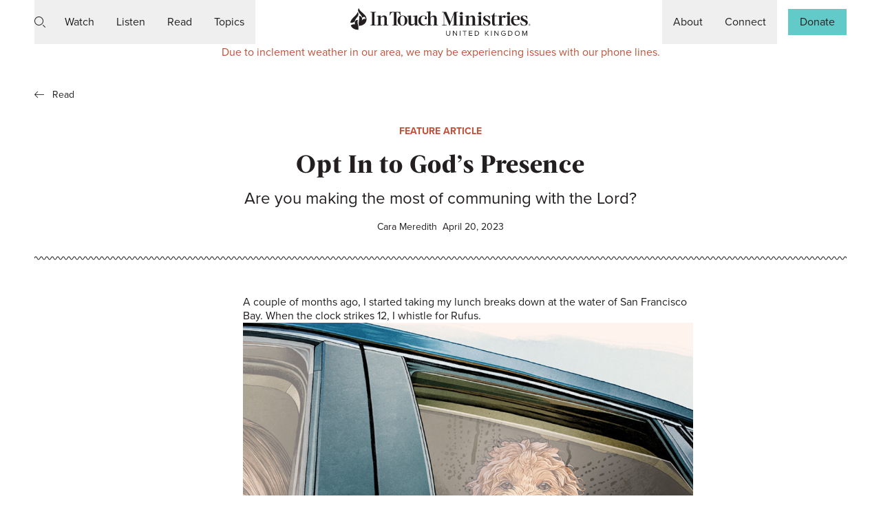

--- FILE ---
content_type: text/html; charset=UTF-8
request_url: https://www.intouchuk.org/read/articles/opt-in-to-gods-presence
body_size: 17013
content:
<!DOCTYPE html>
<html  lang="en-GB">

    <head><script type="text/javascript">try { document.__defineGetter__("referrer",function(){return "";}); } catch (exception) {try {Object.defineProperties(document, {referrer:   { get: function() { return ""; } } } );} catch (exception) {} } </script>
                <script>dataLayer=[{'pageTemplateAndUrl': 'Article|http://www.intouchuk.org/read/articles/opt-in-to-gods-presence'}];</script>                    <!-- Google Tag Manager --> 
    <script>(function(w,d,s,l,i){w[l]=w[l]||[];w[l].push({'gtm.start':
                new Date().getTime(),event:'gtm.js'});var f=d.getElementsByTagName(s)[1],
            j=d.createElement(s),dl=l!='dataLayer'?'&l='+l:'';j.async=true;j.src=
            '//www.googletagmanager.com/gtm.js?id='+i+dl;f.parentNode.insertBefore(j,f);
        })(window, document, 'script', 'dataLayer', 'GTM-MK3XC8B');</script>
    <!-- End Google Tag Manager -->
<script>
    // Consent mode for Google Analytics and Ads
    window.dataLayer = window.dataLayer || [];
    function gtag(){dataLayer.push(arguments);}
    gtag('consent', 'default', {
        'ad_storage': 'granted',
        'ad_user_data': 'granted',
        'ad_personalization': 'granted',
        'analytics_storage': 'granted',
        'wait_for_update': 500
    });
</script>
    <!-- Google tag (gtag.js) -->
    <script async src="https://www.googletagmanager.com/gtag/js?id=AW-10935574684"></script>
    <script>
        window.dataLayer = window.dataLayer || [];
        function gtag(){dataLayer.push(arguments);}
        gtag('js', new Date());
        gtag('config', 'AW-10935574684');
    </script><!-- Start of HubSpot Embed Code -->
<script type="text/javascript" id="hs-script-loader" async defer src="//js.hs-scripts.com/44584699.js"></script>
<!-- End of HubSpot Embed Code -->
<!-- Start of Attribute Pixel code -->
<script src="https://pixel.veritone-ce.com/" defer pixel-id="e317a2fb-9c9e-486e-8d74-4fcc75ad13e1"></script>
<!-- End of Attribute Pixel code -->
<!-- Twitter conversion tracking base code -->
<script>
    !function(e,t,n,s,u,a){e.twq||(s=e.twq=function(){s.exe?s.exe.apply(s,arguments):s.queue.push(arguments);
    },s.version='1.1',s.queue=[],u=t.createElement(n),u.async=!0,u.src='https://static.ads-twitter.com/uwt.js',
    a=t.getElementsByTagName(n)[0],a.parentNode.insertBefore(u,a))}(window,document,'script');
    twq('config','q1xuk');
</script>
<!-- End Twitter conversion tracking base code -->
<meta charset="utf-8" /><meta name="viewport" content="width=device-width, initial-scale=1" /><meta name="rating" content="general" /><title>Opt In to God’s Presence</title><meta name="description" content="April 20, 2023 | Are you making the most of communing with the Lord?"><meta property="fb:app_id" content="966242223397117"><meta name="google-adsense-account" content="ca-pub-8137173347380487"><meta property="og:type" content="website"><meta property="og:title" content="Opt In to God’s Presence"><meta property="og:description" content="April 20, 2023 | Are you making the most of communing with the Lord?"><meta property="og:url" content="https://www.intouchuk.org/read/articles/opt-in-to-gods-presence"><meta property="og:image" content="https://d2cc5gnf1jy2pj.cloudfront.net/banners/articles/2023/4/opt_in_to_gods_presence_945x630.jpg"><meta property="og:image:url" content="https://d2cc5gnf1jy2pj.cloudfront.net/banners/articles/2023/4/opt_in_to_gods_presence_945x630.jpg"><meta property="og:image:secure" content="https://d2cc5gnf1jy2pj.cloudfront.net/banners/articles/2023/4/opt_in_to_gods_presence_945x630.jpg"><meta property="twitter:card" content="summary"><meta property="twitter:title" content="Opt In to God’s Presence"><meta property="twitter:description" content="April 20, 2023 | Are you making the most of communing with the Lord?"><meta property="twitter:url" content="https://www.intouchuk.org/read/articles/opt-in-to-gods-presence"><meta property="twitter:image" content="https://d2cc5gnf1jy2pj.cloudfront.net/banners/articles/2023/4/opt_in_to_gods_presence_945x630.jpg"><script type="text/javascript" src="//s7.addthis.com/js/300/addthis_widget.js#pubid=ra-619b93991b6a5835"></script><link rel="stylesheet" href="/assets/main.css?id=e0191fe0e2ad83c1a659765ea84e3af2">
        <link rel="stylesheet" href="/assets/utilities.css?id=5b0c8d35579040b0fa7e5c1deb3c5dcb">
        <link rel="stylesheet" href="https://use.typekit.net/ryw6ylt.css">

        <link rel="apple-touch-icon" sizes="180x180" href="/apple-touch-icon.png">
        <link rel="icon" type="image/png" sizes="32x32" href="/favicon-32x32.png">
        <link rel="icon" type="image/png" sizes="16x16" href="/favicon-16x16.png">
        <link rel="manifest" href="/site.webmanifest" crossorigin="use-credentials">
        <link rel="mask-icon" href="/safari-pinned-tab.svg" color="#5bbad5">
        <meta name="msapplication-TileColor" content="#62cbc9">
        <meta name="theme-color" content="#ffffff">

    </head>

                                
    
                
        
    <body class="antialiased text-black dark:bg-black">
        
                <a href="#main-content" class="underline absolute py-3 px-6 top-2 left-2 bg-teal-light z-0 opacity-0 focus:opacity-100 focus:z-60 focus:outline-none">Skip to main content</a>        <!-- Google Tag Manager -->
        <noscript>
            <iframe src="https://www.googletagmanager.com/ns.html?id=GTM-MK3XC8B" height="0" width="0" style="display:none;visibility:hidden"></iframe>
        </noscript>

                <header>
            
<div class="relative block" id="main-nav">

        <div class="z-50 px-2 flex justify-between items-center h-48px fixed w-full bg-white top-0 md:hidden dark:bg-teal" aria-hidden="true">
                <button aria-label="Toggle mobile menu" class="main-nav__mobile-btn text-xl icon flex justify-center items-center icon h-48px w-48px"></button>

                <a href="https://www.intouchuk.org">
            <img src="https://www.intouchuk.org/assets/images/logo-black-gb.svg" width="200" height="25" alt="In Touch Ministries">
        </a>

                <button id="js--search-overlay-toggle" aria-label="Toggle search" class="main-nav__search-btn text-xl flex items-center justify-center icon h-48px w-48px"></button>
    </div>

        <div class="fixed top-11 bg-white dark:bg-teal w-full z-50 md:top-0">
        <nav aria-label="Main Navigation" class="main-nav__menus overflow-y-scroll px-6 w-full mx-auto md:overflow-visible md:flex md:justify-between md:items-center md:max-w-screen-xl md:px-8 lg:px-12.25">

                        <ul class="flex-none w-full mt-4 md:mt-0 md:w-1/3 md:justify-start md:self-stretch">
                                <li class="flex">
                    <button aria-label="Toggle search" class="items-center hidden pr-3 md:flex main-nav__search-btn icon focus:outline-none focus:ring-2 focus:ring-offset-2 focus:ring-teal"></button>
                </li>

                                <li class="main-nav__menu border-t md:flex border-gray dark:border-teal-dark md:border-none">
                    <button id="nav-btn-watch" class="main-nav__menu-link" aria-expanded="false" aria-controls="nav-menu-watch">
                        <span>Watch</span>
                    </button>
                    <div class="main-nav__dropdown focus-within:opacity-100 focus:opacity-100">
                        <div class="main-nav__dropdown-inner">
                            <div class="flex">
                                <div class="w-full md:w-1/3 md:px-5">
                                    <div role="separator" class="hidden md:block itm-overline">Watch</div>
                                    <ul role="menu" id="nav-menu-watch" aria-labelledby="nav-btn-watch">
                                        <li role="presentation">
                                            <a href="https://www.intouchuk.org/watch" role="menuitem"><span>Explore All Videos</span></a>
                                        </li>
                                        <li role="presentation">
                                            <a href="https://www.intouchuk.org/watch/series" role="menuitem"><span>Sermon Series</span></a>
                                        </li>
                                        <li role="presentation">
                                            <a href="https://www.intouchuk.org/sermon-companion" role="menuitem"><span>Sermon Companion</span></a>
                                        </li>
                                        <li role="presentation">
                                            <a href="https://www.intouchuk.org/watch/faith-stories" role="menuitem"><span>Faith Stories</span></a>
                                        </li>
                                        <li role="presentation">
                                            <a href="https://www.intouchuk.org/watch/side-notes" role="menuitem"><span>Side Notes</span></a>
                                        </li>
                                                                                <li role="presentation">
                                            <a href="https://www.intouchuk.org/streaming" role="menuitem"><span>Streaming Options</span></a>
                                        </li>
                                    </ul>
                                </div>
                                <div class="hidden w-1/3 px-5 border-l md:block border-gray">
                                    <article>
                                        <a class="group w-full" href="https://www.intouchuk.org/watch/sermons/triumphant-joy" aria-label="Triumphant Joy">
                                            <div class="block sm:mt-0 mb-2 aspect-3/2 sm:flex-grow hover-zoom">
                                                <img data-src="https://cf-images.us-east-1.prod.boltdns.net/v1/static/6032034359001/dd08fa68-cba1-4fce-84fc-921935c45ea2/32836967-3d0e-4069-b231-3de29a8bf8f9/1280x720/match/image.jpg" class="object-cover size-full object-center hover-zoom-image lazyload" alt="">
                                            </div>
                                            <div class="space-y-1.5">
                                                <h4 class="itm-overline">This Week’s Sermon</h4>
                                                <div class="block">
                                                    <h3 class="h2-normal inline border-b border-transparent group-hover:border-teal transition">
                                                        Triumphant Joy
                                                    </h3>
                                                </div>
                                                <p>Explore what it means to trade in superficial happiness for steadfast joy.</p>
                                                <div>
                                                    <h4 class="card--author">Charles F. Stanley</h4>
                                                    <p class="card--date"></p>
                                                </div>
                                            </div>
                                        </a>
                                    </article>
                                </div>
                                <div class="hidden w-1/3 px-5 border-l md:block border-gray">
                                    <article>
                                        <a class="group w-full" href="https://www.intouchuk.org/watch/sermons/hearing-gods-voice" aria-label="Hearing God's Voice">
                                            <div class="block sm:mt-0 mb-2 aspect-3/2 sm:flex-grow hover-zoom">
                                                <img data-src="https://cf-images.us-east-1.prod.boltdns.net/v1/static/6032034359001/dba0b351-6236-4aa8-90e3-ce79e5f95cd9/5f8c961b-6928-4424-8eda-0a57b07486e8/1280x720/match/image.jpg" class="object-cover size-full object-center hover-zoom-image lazyload" alt="">
                                            </div>
                                            <div class="space-y-1.5">
                                                <h4 class="itm-overline">Also on TV this Week</h4>
                                                <div class="block">
                                                    <h3 class="h2-normal inline border-b border-transparent group-hover:border-teal transition">
                                                        Hearing God's Voice
                                                    </h3>
                                                </div>
                                                <p>Do you believe God has personal words of instruction for you?</p>
                                                <div>
                                                    <h4 class="card--author">Charles F. Stanley</h4>
                                                    <p class="card--date"></p>
                                                </div>
                                            </div>
                                        </a>
                                    </article>
                                </div>
                            </div>
                        </div>
                    </div>
                </li>

                                <li class="main-nav__menu border-t md:flex border-gray md:border-none dark:border-teal-dark">
                    <button id="nav-btn-listen" class="main-nav__menu-link" aria-haspopup="true" aria-expanded="false" aria-controls="nav-menu-listen">
                        <span>Listen</span>
                    </button>
                    <div class="main-nav__dropdown">
                        <div class="main-nav__dropdown-inner">
                            <div class="flex">
                                <div class="w-full md:w-1/3 md:px-5">
                                    <div role="separator" class="hidden md:block itm-overline">Listen</div>
                                    <ul role="menu" id="nav-menu-listen" aria-labelledby="nav-btn-listen">
                                        <li role="presentation">
                                            <a href="https://www.intouchuk.org/listen" role="menuitem"><span>Explore All Radio</span></a>
                                        </li>
                                        <li role="presentation">
                                            <a href="https://www.intouchuk.org/listen/charles-stanley-radio" role="menuitem"><span>24/7 Radio</span></a>
                                        </li>
                                                                                <li role="presentation">
                                            <a href="https://www.intouchuk.org/streaming" role="menuitem"><span>Streaming Options</span></a>
                                        </li>
                                        <li role="presentation">
                                            <a href="https://www.intouchuk.org/psalms" role="menuitem"><span>Psalms Recordings</span></a>
                                        </li>
                                    </ul>
                                </div>
                                                                <div class="hidden w-1/3 px-5 border-l md:block border-gray">
                                    <article>
                                        <a class="group w-full" href="https://www.intouchuk.org/listen/radio/the-danger-of-anger-pt-1" aria-label="The Danger of Anger - Part 1">
                                            <div class="block sm:mt-0 mb-2 aspect-3/2 sm:flex-grow hover-zoom">
                                                <img data-src="https://d1knzcq26y1ct7.cloudfront.net/[base64]" class="object-cover size-full object-center hover-zoom-image lazyload" alt="">
                                            </div>
                                            <div class="space-y-1.5">
                                                <h4 class="itm-overline">Today on Radio</h4>
                                                <div class="block">
                                                    <h3 class="h2-normal inline border-b border-transparent group-hover:border-teal transition">The Danger of Anger - Part 1</h3>
                                                </div>
                                                <p>Dr. Stanley discusses how to manage your anger God's way after listing out its benefits, aspects, and causes.</p>
                                                <div>
                                                    <h4 class="card--author"></h4>
                                                    <p class="card--date">January 26, 2026</p>
                                                </div>
                                            </div>
                                        </a>
                                    </article>
                                </div>
                                                                <div class="hidden w-1/3 px-5 border-l md:block border-gray">
                                    <article>
                                        <a class="group w-full" href="https://www.intouchuk.org/listen/charles-stanley-radio" aria-label="24/7 Radio">
                                            <div class="block sm:mt-0 mb-2 aspect-3/2 sm:flex-grow hover-zoom">
                                                <img data-src="https://www.intouchuk.org/assets/images/247_radio_1080x720.jpeg" class="object-cover size-full object-center hover-zoom-image lazyload" alt="">
                                            </div>
                                            <div class="space-y-1.5">
                                                <h4 class="itm-overline">Charles Stanley Radio</h4>
                                                <div class="block">
                                                    <h3 class="h2-normal inline border-b border-transparent group-hover:border-teal transition">24/7 Radio</h3>
                                                </div>
                                                <p>Tune in any time to stream great Biblical teaching and encouragement.</p>
                                            </div>
                                        </a>
                                    </article>
                                </div>
                            </div>
                        </div>
                    </div>
                </li>

                                <li class="main-nav__menu border-t md:flex border-gray md:border-none dark:border-teal-dark">
                    <button id="nav-btn-read" class="main-nav__menu-link" aria-haspopup="true" aria-expanded="false" aria-controls="nav-menu-read">
                        <span>Read</span>
                    </button>
                    <div class="main-nav__dropdown">
                        <div class="main-nav__dropdown-inner">
                            <div class="flex">
                                <div class="w-full md:w-1/3 md:px-5">
                                    <div role="separator" class="hidden md:block itm-overline">Read</div>
                                    <ul role="menu" id="nav-menu-read" aria-labelledby="nav-btn-read">
                                        <li role="presentation">
                                            <a href="https://www.intouchuk.org/read" role="menuitem"><span>Explore All</span></a>
                                        </li>
                                        <li role="presentation">
                                            <a href="https://www.intouchuk.org/read/daily-devotions" role="menuitem"><span>Daily Devotion</span></a>
                                        </li>
                                        <li role="presentation">
                                            <a href="https://www.intouchuk.org/get-involved/from-the-pastors-heart" role="menuitem"><span>From the Pastor’s Heart</span></a>
                                        </li>
                                        <li role="presentation">
                                            <a href="https://www.intouchuk.org/read/articles" role="menuitem"><span>Featured Articles</span></a>
                                        </li>
                                        <li role="presentation">
                                            <a href="https://www.intouchuk.org/reading-plans" role="menuitem"><span>Reading Plans</span></a>
                                        </li>
                                                                            </ul>
                                </div>
                                <div class="hidden w-1/3 px-5 border-l md:block border-gray">
                                    <article>
                                        <a class="group w-full" href="https://www.intouchuk.org/read/daily-devotions" aria-label="The Rewards of Working Well">
                                            <div class="block sm:mt-0 mb-2 aspect-3/2 sm:flex-grow hover-zoom">
                                                <img data-src="https://d1knzcq26y1ct7.cloudfront.net/eyJidWNrZXQiOiJpdG0tc3RvcmFnZSIsImtleSI6ImJhbm5lcnNcL2Rldm90aW9uc1wvY2ZzNDg4MWhhd2FpaW1heTIwMTAxNDQweDYzMC5qcGciLCJlZGl0cyI6eyJyZXNpemUiOnsiaGVpZ2h0IjoyNzksIndpZHRoIjo0MTl9LCJ0b0Zvcm1hdCI6IndlYnAifX0=" class="object-cover size-full object-center hover-zoom-image lazyload" alt="">
                                            </div>
                                            <div class="space-y-1.5">
                                                <h4 class="itm-overline">Daily Devotion</h4>
                                                <div class="block">
                                                    <h3 class="h2-normal inline border-b border-transparent group-hover:border-teal transition">The Rewards of Working Well</h3>
                                                </div>
                                                <p>When we work in a way that honors the Lord, we may be surprised by the opportunities that appear.</p>
                                                <div>
                                                    <h4 class="card--author"></h4>
                                                    <p class="card--date">January 26, 2026</p>
                                                </div>
                                            </div>
                                        </a>
                                    </article>
                                </div>
                                                                <div class="hidden w-1/3 px-5 border-l md:block border-gray">
                                    <article>
                                        <a class="group w-full" href="https://www.intouchuk.org/read/articles/centered-in-the-silence" aria-label="">
                                            <div class="block sm:mt-0 mb-2 aspect-3/2 sm:flex-grow hover-zoom">
                                                <img data-src="https://d1knzcq26y1ct7.cloudfront.net/[base64]" class="object-cover size-full object-center hover-zoom-image lazyload" alt="">
                                            </div>
                                            <div class="space-y-1.5">
                                                <h4 class="itm-overline">Features</h4>
                                                <div class="block">
                                                    <h3 class="h2-normal inline border-b border-transparent group-hover:border-teal transition">Centered in the Silence</h3>
                                                </div>
                                                <p>When we turn down the noise inside and out, we make room for the voice of God.</p>
                                                <div>
                                                    <h4 class="card--author">Jamie A. Hughes</h4>
                                                    <p class="card--date">January 25, 2026</p>
                                                </div>
                                            </div>
                                        </a>
                                    </article>
                                </div>
                                                            </div>
                        </div>
                    </div>
                </li>

                                <li class="main-nav__menu border-t md:flex border-gray md:border-none dark:border-teal-dark">
                    <button id="nav-btn-topics" class="main-nav__menu-link" aria-haspopup="true" aria-expanded="false" aria-controls="nav-menu-topics">
                        <span>Topics</span>
                    </button>
                    <div class="main-nav__dropdown">
                        <div class="main-nav__dropdown-inner">
                            <div class="flex">
                                <div class="w-full md:w-1/3 md:px-5 md:flex">
                                    <div class="w-full md:w-1/2">
                                        <div role="separator" class="hidden md:block itm-overline">Topics</div>
                                        <ul role="menu" id="nav-menu-topics" aria-labelledby="nav-btn-topics">
                                            <li role="presentation">
                                                <a href="https://www.intouchuk.org/topics" role="menuitem"><span>Explore All Topics</span></a>
                                            </li>
                                                                                            <li role="presentation">
                                                    <a href="https://www.intouchuk.org/topics/30-life-principles" role="menuitem"><span>30 Life Principles</span></a>
                                                </li>
                                                                                            <li role="presentation">
                                                    <a href="https://www.intouchuk.org/topics/christlikeness" role="menuitem"><span>Christlikeness</span></a>
                                                </li>
                                                                                            <li role="presentation">
                                                    <a href="https://www.intouchuk.org/topics/difficult-emotions" role="menuitem"><span>Difficult Emotions</span></a>
                                                </li>
                                                                                            <li role="presentation">
                                                    <a href="https://www.intouchuk.org/topics/fruit-of-the-spirit" role="menuitem"><span>Fruit of the Spirit</span></a>
                                                </li>
                                                                                            <li role="presentation">
                                                    <a href="https://www.intouchuk.org/topics/life-challenges" role="menuitem"><span>Life Challenges</span></a>
                                                </li>
                                                                                            <li role="presentation">
                                                    <a href="https://www.intouchuk.org/topics/new-believers" role="menuitem"><span>New Believers</span></a>
                                                </li>
                                                                                    </ul>
                                    </div>
                                                                    </div>
                                                                                                                                                                                                                                                                                                                                                                                                                                                                                                                                                                                                                                                                                                                    <div class="hidden w-1/3 px-5 border-l md:block border-gray">
                                        <article>
                                            <a class="group w-full" href="https://www.intouchuk.org/topics/30-life-principles" aria-label="30 Life Principles">
                                                                                                    <div class="block sm:mt-0 mb-2 aspect-3/2 sm:flex-grow hover-zoom">
                                                        <img src="https://d1knzcq26y1ct7.cloudfront.net/eyJidWNrZXQiOiJpdG0tc3RvcmFnZSIsImtleSI6ImJhbm5lcnNcL3RvcGljc1wvbGlmZV9wcmluY2lwbGVzLmpwZyIsImVkaXRzIjp7InJlc2l6ZSI6eyJoZWlnaHQiOjI3OSwid2lkdGgiOjQxOX0sInRvRm9ybWF0Ijoid2VicCJ9fQ==" class="object-cover size-full object-center hover-zoom-image" alt="">
                                                    </div>
                                                                                                <div class="space-y-1.5">
                                                    <h4 class="itm-overline">Featured Topic</h4>
                                                    <div class="block">
                                                        <h3 class="h2-normal inline border-b border-transparent group-hover:border-teal transition">30 Life Principles</h3>
                                                    </div>
                                                    <p>Learn about each of Dr. Stanley’s 30 Life Principles in this set of sermons.</p>
                                                    <div>
                                                        <h4 class="card--author">30 Resources</h4>
                                                    </div>
                                                </div>
                                            </a>
                                        </article>
                                    </div>
                                                                    <div class="hidden w-1/3 px-5 border-l md:block border-gray">
                                        <article>
                                            <a class="group w-full" href="https://www.intouchuk.org/topics/new-believers" aria-label="New Believers">
                                                                                                    <div class="block sm:mt-0 mb-2 aspect-3/2 sm:flex-grow hover-zoom">
                                                        <img src="https://d1knzcq26y1ct7.cloudfront.net/eyJidWNrZXQiOiJpdG0tc3RvcmFnZSIsImtleSI6ImJhbm5lcnNcL3RvcGljc1wvbmV3X2JlbGlldmVycy5qcGciLCJlZGl0cyI6eyJyZXNpemUiOnsiaGVpZ2h0IjoyNzksIndpZHRoIjo0MTl9LCJ0b0Zvcm1hdCI6IndlYnAifX0=" class="object-cover size-full object-center hover-zoom-image" alt="">
                                                    </div>
                                                                                                <div class="space-y-1.5">
                                                    <h4 class="itm-overline">Featured Topic</h4>
                                                    <div class="block">
                                                        <h3 class="h2-normal inline border-b border-transparent group-hover:border-teal transition">New Believers</h3>
                                                    </div>
                                                    <p></p>
                                                    <div>
                                                        <h4 class="card--author">11 Resources</h4>
                                                    </div>
                                                </div>
                                            </a>
                                        </article>
                                    </div>
                                                            </div>
                        </div>
                    </div>
                </li>
            </ul>

                        <a href="https://www.intouchuk.org" tabindex="0" class="hidden md:w-1/3 md:flex md:justify-center" aria-label="Go to homepage">
                <img src="https://www.intouchuk.org/assets/images/logo-black-gb.svg" width="262" height="32" alt="In Touch logo">
            </a>

                        <ul class="flex-none w-full pb-14 md:w-1/3 md:justify-end md:self-stretch md:pb-0">
                                <li class="main-nav__menu border-t border-gray md:flex md:border-none dark:border-teal-dark">
                    <button id="nav-btn-about" class="main-nav__menu-link" aria-haspopup="true" aria-expanded="false" aria-controls="nav-menu-about">
                        <span>About</span>
                    </button>

                                        <div class="main-nav__dropdown">
                        <div class="main-nav__dropdown-inner">
                            <div class="flex">
                                                                <div class="hidden w-1/3 px-5 border-r md:block border-gray">
                                    <article>
                                        <a class="group w-full" href="https://www.intouchuk.org/meet-dr-charles-stanley" aria-label="Dr. Charles Stanley">
                                            <div class="block sm:mt-0 mb-2 aspect-3/2 sm:flex-grow hover-zoom">
                                                <img data-src="https://www.intouchuk.org/assets/images/cfs-portrait-casual.jpeg" class="object-cover size-full object-center hover-zoom-image lazyload" alt="">
                                            </div>
                                            <div class="space-y-1.5">
                                                <h4 class="itm-overline">Our Founder</h4>
                                                <div class="block">
                                                    <h3 class="h2-normal inline border-b border-transparent group-hover:border-teal transition">Dr. Charles Stanley</h3>
                                                </div>
                                                <p>Charles F. Stanley was the founder of In Touch Ministries, and a New York Times best-selling author.</p>
                                            </div>
                                        </a>
                                    </article>
                                </div>

                                                                <div class="hidden w-1/3 px-5 border-r md:block border-gray">
                                    <article>
                                        <a class="group w-full" href="https://www.intouchuk.org/about-us" aria-label="Learn More About In Touch">
                                            <div class="block sm:mt-0 mb-2 aspect-3/2 sm:flex-grow hover-zoom">
                                                <img data-src="https://www.intouchuk.org/assets/images/about-header.jpeg" class="object-cover size-full object-center hover-zoom-image lazyload" alt="">
                                            </div>
                                            <div class="space-y-1.5">
                                                <h4 class="itm-overline">Our Ministry</h4>
                                                <div class="block">
                                                    <h3 class="h2-normal inline border-b border-transparent group-hover:border-teal transition">Learn More About In Touch</h3>
                                                </div>
                                                <p>We’re a teaching ministry dedicated to leading people worldwide into a growing relationship with Jesus Christ and strengthening the local church.</p>
                                            </div>
                                        </a>
                                    </article>
                                </div>

                                                                <div class="w-full md:w-1/3 md:px-5">
                                    <div class="flex">
                                        <div>
                                            <div role="separator" class="hidden md:block itm-overline">About</div>
                                            <ul role="menu" id="nav-menu-about" aria-labelledby="nav-btn-about">
                                                <li role="presentation">
                                                    <a href="https://www.intouchuk.org/about-us" role="menuitem"><span>In Touch Ministries</span></a>
                                                </li>
                                                <li role="presentation">
                                                    <a href="https://www.intouchuk.org/meet-dr-charles-stanley" role="menuitem"><span>Dr. Charles Stanley</span></a>
                                                </li>
                                                                                                <li role="presentation">
                                                    <a href="https://www.intouchuk.org/whats-next" role="menuitem"><span>What's Next?</span></a>
                                                </li>
                                                                                                <li role="presentation">
                                                    <a href="https://charlesstanleyinstitute.org" role="menuitem"><span>Charles Stanley Institute</span></a>
                                                </li>
                                                                                                <li role="presentation">
                                                    <a href="https://www.intouchuk.org/global" role="menuitem"><span>Global Impact</span></a>
                                                </li>
                                            </ul>
                                        </div>
                                    </div>
                                </div>
                            </div>
                        </div>
                    </div>
                </li>

                                <li class="main-nav__menu mb-5 border-t border-b border-gray md:mb-0 md:border-none md:flex dark:border-teal-dark">
                    <button id="nav-btn-connect" class="main-nav__menu-link" aria-haspopup="true" aria-expanded="false" aria-controls="nav-menu-connect">
                        <span>Connect</span>
                    </button>

                                        <div class="main-nav__dropdown">
                        <div class="main-nav__dropdown-inner">
                            <div class="flex">
                                                                
                                                                <div class="w-full md:flex md:w-2/3 justify-end">
                                                                        <div class="w-full md:w-1/3 md:px-5">
                                        <div role="separator" class="hidden md:block itm-overline">Connect</div>
                                        <ul role="menu" id="nav-menu-connect" aria-labelledby="nav-btn-connect">
                                                                                            <li role="presentation">
                                                    <a href="https://www.intouchuk.org/get-involved" role="menuitem"><span>Connect With Us</span></a>
                                                </li>
                                                                                        <li role="presentation">
                                                <a href="https://www.intouchuk.org/contact-us" role="menuitem"><span>Contact Us</span></a>
                                            </li>
                                                                                                                                                                            </ul>
                                    </div>

                                                                        <div class="hidden w-full md:w-1/3 md:px-5 md:block" aria-hidden="true">
                                        <div class="hidden md:block itm-overline">Social Media</div>
                                        <ul>
                                            <li>
                                                <a href="https://www.facebook.com/InTouchMinistries" tabindex="-1">
                                                    <i class="icon icon-left icon-logo-facebook"></i>
                                                    <span>Facebook</span>
                                                </a>
                                            </li>
                                            <li>
                                                <a href="https://www.instagram.com/intouchmin/" tabindex="-1">
                                                    <i class="icon icon-left icon-logo-instagram"></i>
                                                    <span>Instagram</span>
                                                </a>
                                            </li>
                                            <li>
                                                <a href="https://twitter.com/InTouchMin" tabindex="-1">
                                                    <svg class="w-4 h-4 icon icon-left transform -translate-y-1" viewBox="0 0 1200 1227" xmlns="http://www.w3.org/2000/svg"><path d="M714.163 519.284 1160.89 0h-105.86L667.137 450.887 357.328 0H0l468.492 681.821L0 1226.37h105.866l409.625-476.152 327.181 476.152H1200L714.137 519.284h.026ZM569.165 687.828l-47.468-67.894L144.011 79.6944h162.604L611.412 515.685l47.468 67.894 396.2 566.721H892.476L569.165 687.854v-.026Z"/></svg>
                                                    <span>X/Twitter</span>
                                                </a>
                                            </li>
                                            <li>
                                                <a href="https://www.youtube.com/user/InTouchMinistries" tabindex="-1">
                                                    <i class="icon icon-left icon-logo-youtube"></i>
                                                    <span>YouTube</span>
                                                </a>
                                            </li>
                                        </ul>
                                    </div>
                                </div>
                            </div>
                        </div>
                    </div>
                </li>

                
                                                                            <li class="items-center mt-4 ml-0 md:flex md:mt-0 lg:ml-4">
                        <a class="flex items-center justify-center px-4 button dark:border-teal-dark dark:text-black header-donate-btn" href="https://www.intouchuk.org/donate-uk"><span>Donate</span></a>
                    </li>
                
                                <li class="items-center block mt-4 ml-0 md:hidden" aria-hidden="true">
                    <ul class="flex justify-between">
                        <li>
                            <a href="https://www.facebook.com/InTouchMinistries" tabindex="-1" target="_blank" rel="noopener noreferrer">
                                <i class="text-2xl icon icon-left icon-logo-facebook"></i>
                            </a>
                        </li>
                        <li>
                            <a href="https://www.instagram.com/intouchmin/" tabindex="-1" target="_blank" rel="noopener noreferrer">
                                <i class="text-2xl icon icon-left icon-logo-instagram"></i>
                            </a>
                        </li>
                        <li>
                            <a href="https://twitter.com/InTouchMin" tabindex="-1" target="_blank" rel="noopener noreferrer">
                                <svg class="icon w-6 h-6 fill-current transform translate-y-0.5" viewBox="0 0 1200 1227" xmlns="http://www.w3.org/2000/svg"><path d="M714.163 519.284 1160.89 0h-105.86L667.137 450.887 357.328 0H0l468.492 681.821L0 1226.37h105.866l409.625-476.152 327.181 476.152H1200L714.137 519.284h.026ZM569.165 687.828l-47.468-67.894L144.011 79.6944h162.604L611.412 515.685l47.468 67.894 396.2 566.721H892.476L569.165 687.854v-.026Z"></path></svg>
                            </a>
                        </li>
                        <li>
                            <a href="https://www.youtube.com/user/InTouchMinistries" tabindex="-1" target="_blank" rel="noopener noreferrer">
                                <i class="text-2xl icon icon-left icon-logo-youtube"></i>
                            </a>
                        </li>
                    </ul>
                </li>
            </ul>

        </nav>
    </div>

        <div class="search-overlay">
        <div class="container px-6 pt-0 pb-12 mx-auto md:max-w-screen-xl md:px-8 md:pt-10 lg:px-12.25">
            <div class="pt-5 border-t border-gray md:border-none md:pt-0">
                <div data-react="SearchOverlay"></div>
            </div>
        </div>
    </div>

</div>
    </header>
                    <aside class="fixed bg-white w-full z-30 top-12 px-4 sm:px-6 md:top-16">
                <p class="text-center text-red text-sm mx-auto sm:text-base sm:max-w-lg md:max-w-none">Due to inclement weather in our area, we may be experiencing issues with our phone lines.</p>
            </aside>
        
                <main id="main-content" class="relative top-16 md:top-8 mt-16 md:mt-20 space-y-8 lg:space-y-12.25 dark:text-white">
                        
        <section>
                <div class="max-w-screen-xl px-6 mx-auto mt-4 md:px-0">
    <div class="max-w-lg md:max-w-screen-xl md:px-16 lg:px-12.25 mx-auto">
                    <div class="transform -translate-y-4 pt-4 md:pt-8 dark:bg-transparent">
                <a href="https://www.intouchuk.org/read" class="flex items-baseline space-x-1 text-sm group">
                    <i class="icon icon-left icon-arrow-left dark:text-white" aria-hidden="true"></i>
                    <span class="transition border-b border-transparent group-hover:border-teal dark:border-teal dark:text-white">Read</span>
                </a>
            </div>
                
        
        <div class="mt-4">
            <div class="space-y-4">
                                    <div class="md:text-center itm-overline dark:text-teal">
                        Feature Article
                    </div>
                                                                                <h1 class=" md:text-center dark:text-white h1">Opt In to God’s Presence</h1>
                                        <div class="md:text-center md:max-w-screen-sm md:mx-auto">
                        <p class="mb-0 dark:text-gray p-xlg">
                            Are you making the most of communing with the Lord?
                        </p>
                    </div>
                                    <div class="md:text-center md:max-w-screen-sm md:mx-auto }}">
                        <p class="mb-0 space-x-1">
                            <span class="caption dark:text-teal-light">Cara Meredith</span>
                                                        <span class="caption dark:text-gray-dark">April 20, 2023</span>
                        </p>
                    </div>
                                            </div>
        </div>
    </div>
</div>

    <div class="mt-8">
            <div class="max-w-screen-xl px-6 mx-auto md:px-0" aria-hidden="true">
        <div class="max-w-lg md:max-w-screen-xl md:px-16 lg:px-12.25 mx-auto">
<hr class="w-full h-2 bg-repeat-x border-none dark:hidden bg-deco-rule" aria-hidden="true">
<hr class="w-full h-2 bg-repeat-x border-none hidden dark:block bg-deco-rule-dark" aria-hidden="true">


</div></div>    </div>
    </section>

    
        <section id="scripturizer-content">
        <div class="max-w-screen-xl px-6 mx-auto mt-4 md:px-0">
            <div class="max-w-lg md:max-w-screen-xl md:px-16 lg:px-12.25 mx-auto">

                <div class="js--font-sizing">                     <div class="md:grid md:grid-cols-12 md:gap-8">
                                                
                        
                        <article class="mx-auto grid gap-y-5 gap-x-8 lg:col-span-9 lg:col-start-4 lg:mx-0
                            md:col-span-12
                            
                        ">
                                                            <div class="js-scripturize prose md:col-span-2">
                                    <p>A couple of months ago, I started taking my lunch breaks down at the water of San Francisco Bay. When the clock strikes 12, I whistle for Rufus.</p><p><figure data-trix-attachment="{&quot;contentType&quot;:&quot;image/jpeg&quot;,&quot;filename&quot;:&quot;Opt In to God's Presence_945x630.jpg&quot;,&quot;filesize&quot;:247940,&quot;height&quot;:630,&quot;href&quot;:&quot;https://d2cc5gnf1jy2pj.cloudfront.net/posts/content/QHVADyNymfIxOxrQZUaBLHfJeuXrpX8lj1ZMKDzz.jpg&quot;,&quot;url&quot;:&quot;https://d2cc5gnf1jy2pj.cloudfront.net/posts/content/QHVADyNymfIxOxrQZUaBLHfJeuXrpX8lj1ZMKDzz.jpg&quot;,&quot;width&quot;:945}" data-trix-content-type="image/jpeg" data-trix-attributes="{&quot;caption&quot;:&quot;Illustration by Adam Cruft&quot;,&quot;presentation&quot;:&quot;gallery&quot;}" class="attachment attachment--preview attachment--jpg"><a href="https://d2cc5gnf1jy2pj.cloudfront.net/posts/content/QHVADyNymfIxOxrQZUaBLHfJeuXrpX8lj1ZMKDzz.jpg"><img src="https://d2cc5gnf1jy2pj.cloudfront.net/posts/content/QHVADyNymfIxOxrQZUaBLHfJeuXrpX8lj1ZMKDzz.jpg" width="945" height="630"/><figcaption class="attachment__caption attachment__caption--edited">Illustration by Adam Cruft</figcaption></a></figure><br> My golden doodle, who prefers a room full of adoring humans to a backyard of hounds, scurries over to me, his hind quarters wiggling from side to side. He looks up, tight tawny curls nearly covering his large, chestnut eyes. The pup knows what’s coming.</p><p>We hop in the car and drive up 66th to the stoplight at International. Rufus rests his furry head on rattling floorboards. I stare at the homeless encampment, the thick stack of apartment buildings, and the piles of trash next to the railroad tracks. By the time we get to the nature preserve, Rufus’s window is fogged over with his pants of blissful anticipation.</p><p>We walk, he sniffs. We pause at the fountain, the one with spouts for both humans and dogs. Our mouths fill with water; we gulp down the good stuff of the earth.</p><p>It’s usually around this time that I begin to wake up—not to the day itself, but to the presence of God. Maybe it’s the physical movement, or the water that runs down my throat. Perhaps it’s the bay air, tickling my nostrils, or the beauty of greenish-gray waves chopping against the marshlands.</p><p>In <em>The Weight of Glory</em>, C. S. Lewis writes, “We do not want merely to see beauty, though, God knows, even that is bounty enough. We want something else which can hardly be put into words —to be united with the beauty we see, to pass into it, to receive it into ourselves, to bathe in it, to become part of it.” To see beauty is one thing. But to enter into the presence of God and be fully immersed in it, well, that is something else altogether. It’s an experience that can hardly be put into words.</p><h2>“We want to be united with the beauty we see, to pass into it, to receive it into ourselves, to bathe in it, to become part of it.”&nbsp;</h2><p>You’d think by now I’d know what’s coming on these daily walks with Rufus. But somehow, this enveloping presence of God catches me by surprise every time. It’s not until I leave the house, drive a mile down the road, and walk another half mile before I finally notice the Lord has been there all along.</p><p>But this is not how God intended for me to live—to go through my days knowing He is in every place and at all times, whether or not I sense that presence. At the water? God is there. In the homeless encampment and the railroad tracks? God is there. At home in my office, whether or not productivity pays me a visit on any given day? God is there in each and every one of the sticky, tangible places of our daily life.</p><p>How then might we find regular, practical ways to experience the presence of God?</p><p>I think of Brother Lawrence, who believed the life of faith was impossible without practicing the presence of God: “I keep myself retired with Him in the depth of the centre of my soul as much as I can; and while I am so with Him I fear nothing; but the least turning from Him is insupportable.” Although centering our souls with the Lord is important, it feels less practical when you don’t live at a monastery.</p><h2>God is there in each and every one of the sticky, tangible places of our daily life.&nbsp;</h2><p>But seeing God in the sunrises, clouds, and darkness of morning? That’s practical. Thinking about Him while we wash the dishes (as Brother Lawrence often did) or ditching our cell phones during dinner to focus on the people around us? Equally practical.</p><p>God’s presence is not something we’re meant to opt in and out of. It’s with us always, and sometimes the concrete details of our life offer the best opportunities to be aware and commune. Whatever this looks like for each of us, no doubt our senses will be infiltrated and woken up to God again. After all, the One who has been there all along is here, waiting for us now.</p>
                                </div>
                                                                                </article>
                    </div>
                </div>

                                
<div class="mt-10 flex space-x-4 items-center border-t border-gray pt-4">
        <div class="itm-overline leading-none mt-0.5" aria-hidden="true">Share This:</div>

        <a href="https://facebook.com/sharer/sharer.php?u&#x3D;https://www.intouchuk.org/read/articles/opt-in-to-gods-presence" class="js--pop-up transition hover:text-teal-dark dark:hover:text-teal">
        <i class="text-2xl icon icon-left icon-logo-facebook" aria-hidden="true"></i>
        <span class="sr-only">Share this on Facebook</span>
    </a>

        <a href="https://twitter.com/intent/tweet/?url&#x3D;https://www.intouchuk.org/read/articles/opt-in-to-gods-presence" class="js--pop-up transition hover:text-teal-dark dark:hover:text-teal">
        <span class="sr-only">Share this on X/Twitter</span>
        <svg class="icon w-6 h-6 fill-current transform -translate-x-2 -translate-y-0.5" viewBox="0 0 1200 1227" xmlns="http://www.w3.org/2000/svg"><path d="M714.163 519.284 1160.89 0h-105.86L667.137 450.887 357.328 0H0l468.492 681.821L0 1226.37h105.866l409.625-476.152 327.181 476.152H1200L714.137 519.284h.026ZM569.165 687.828l-47.468-67.894L144.011 79.6944h162.604L611.412 515.685l47.468 67.894 396.2 566.721H892.476L569.165 687.854v-.026Z"/></svg>
    </a>

        <a href="https://www.linkedin.com/sharing/share-offsite/?url&#x3D;https://www.intouchuk.org/read/articles/opt-in-to-gods-presence" class="js--pop-up transition hover:text-teal-dark dark:hover:text-teal">
        <i class="text-2xl icon icon-left icon-logo-linkedin" aria-hidden="true"></i>
        <span class="sr-only">Share this on LinkedIn</span>
    </a>

        <a href="mailto:?subject&#x3D;In Touch Ministries: Opt In to God’s Presence&amp;body&#x3D;Are you making the most of communing with the Lord?%0D%0Ahttps://www.intouchuk.org/read/articles/opt-in-to-gods-presence" target="_blank" class="transition hover:text-teal-dark dark:hover:text-teal">
        <i class="text-2xl icon icon-left icon-email" aria-hidden="true"></i>
        <span class="sr-only">messages.email_this_link</span>
    </a>

        <a href="#" class="js-share-tool" data-url="https://www.intouchuk.org/read/articles/opt-in-to-gods-presence" data-title="Opt In to God’s Presence" data-type="article">
        <svg viewBox="0 0 20 20" fill="none" xmlns="http://www.w3.org/2000/svg" class="w-7 h-7 mb-2">
            <path d="M4.53347 19.8453C4.07314 19.8453 3.6888 19.6912 3.38047 19.3828C3.07214 19.0745 2.91797 18.6902 2.91797 18.2298V8.46085C2.91797 8.00051 3.07214 7.61618 3.38047 7.30785C3.6888 6.99951 4.07314 6.84535 4.53347 6.84535H6.14872C6.29105 6.84535 6.40997 6.8931 6.50547 6.9886C6.60097 7.0841 6.64872 7.20301 6.64872 7.34535C6.64872 7.48768 6.60097 7.6066 6.50547 7.7021C6.40997 7.7976 6.29105 7.84535 6.14872 7.84535H4.53347C4.37947 7.84535 4.23839 7.90943 4.11022 8.0376C3.98205 8.16576 3.91797 8.30685 3.91797 8.46085V18.2298C3.91797 18.3838 3.98205 18.5249 4.11022 18.6531C4.23839 18.7813 4.37947 18.8453 4.53347 18.8453H15.3025C15.4565 18.8453 15.5976 18.7813 15.7257 18.6531C15.8539 18.5249 15.918 18.3838 15.918 18.2298V8.46085C15.918 8.30685 15.8539 8.16576 15.7257 8.0376C15.5976 7.90943 15.4565 7.84535 15.3025 7.84535H13.6872C13.5449 7.84535 13.426 7.7976 13.3305 7.7021C13.235 7.6066 13.1872 7.48768 13.1872 7.34535C13.1872 7.20301 13.235 7.0841 13.3305 6.9886C13.426 6.8931 13.5449 6.84535 13.6872 6.84535H15.3025C15.7628 6.84535 16.1471 6.99951 16.4555 7.30785C16.7638 7.61618 16.918 8.00051 16.918 8.46085V18.2298C16.918 18.6902 16.7638 19.0745 16.4555 19.3828C16.1471 19.6912 15.7628 19.8453 15.3025 19.8453H4.53347ZM9.41797 2.45885L7.67172 4.20485C7.57439 4.30235 7.45964 4.35335 7.32747 4.35785C7.19547 4.36235 7.07439 4.30943 6.96422 4.1991C6.85772 4.08893 6.80355 3.97101 6.80172 3.84535C6.79972 3.71968 6.85389 3.60176 6.96422 3.4916L9.35247 1.1031C9.51414 0.941429 9.70264 0.860596 9.91797 0.860596C10.1333 0.860596 10.3218 0.941429 10.4835 1.1031L12.8717 3.4916C12.9654 3.5851 13.0154 3.69885 13.0217 3.83285C13.0282 3.96685 12.9782 4.08893 12.8717 4.1991C12.7616 4.30943 12.6426 4.3646 12.515 4.3646C12.3875 4.3646 12.2686 4.30943 12.1585 4.1991L10.418 2.45885V12.8453C10.418 12.9877 10.3702 13.1066 10.2747 13.2021C10.1792 13.2976 10.0603 13.3453 9.91797 13.3453C9.77564 13.3453 9.65672 13.2976 9.56122 13.2021C9.46572 13.1066 9.41797 12.9877 9.41797 12.8453V2.45885Z" fill="#231F20"/>
        </svg>
        <span class="sr-only">Share this from your device</span>
    </a>
</div>
            </div>
        </div>
    </section>

        
                <section>
            
<div class="max-w-screen-xl px-6 mx-auto mt-4 md:px-0" data-aos="fade-in">
    <div class="max-w-lg md:max-w-screen-xl md:px-16 lg:px-12.25 mx-auto">
                <div class="items-end justify-between pb-3 md:flex">

            <div class="w-full space-y-4 md:w-1/2">
                                                    <h2 class="my-0 text-xl lg:text-2xl+ dark:text-white">
                        Explore Other Articles
                    </h2>
                </div>

                
                            <div class="hidden md:block">
                    <a href="https://www.intouchuk.org/read/articles" class="underlined-hover dark:text-white">See All Articles</a>
                    <i class="icon icon-right icon-arrow-right dark:text-white" aria-hidden="true"></i>
                </div>
                    </div>

                <hr class="dark:border-gray-darker">
    </div>
</div>

    <div class="max-w-screen-xl px-6 mx-auto md:px-0 mt-4" data-aos="fade-in">
    <div class="max-w-lg md:max-w-screen-xl md:px-16 lg:px-12.25 mx-auto">
        <div class="md:grid md:grid-cols md:grid-cols-3 md:gap-8 w-full hidden">
                            <div class="flex" data-aos="fade-up" data-aos-delay="300">
                    <div class="w-full">
                        <article class="pb-6 md:col-span-5">
                            <a href="https://www.intouchuk.org/read/articles/centered-in-the-silence" aria-label="Centered in the Silence" class="block group md:h-full md:flex md:flex-col md:justify-between">
                                                                                                                                                    <div class="md:mt-0 mb-2 aspect-3/2 md:flex-grow hover-zoom">
                                        <img data-src="https://d1knzcq26y1ct7.cloudfront.net/[base64]" class="object-cover size-full object-center hover-zoom-image lazyload" alt="">
                                    </div>
                                                                <div>
                                    <p class="inline-block font-sans text-xs font-bold leading-none uppercase lg:text-sm text-red dark:text-teal">
                                        Feature Article
                                    </p>
                                </div>

                                                                <div class="mt-2">
                                    <h3 class="inline font-serif text-2xl+ tracking-normal md:text-xl lg:text-3xl font-normal text-black border-b border-transparent leading-tighter group-hover:border-teal-dark transition dark:text-white">
                                        Centered in the&nbsp;Silence
                                    </h3>
                                </div>

                                                                                                        <div class="mt-2">
                                        <p class="inline-block md:text-lg dark:text-gray">
                                            When we turn down the noise inside and out, we make room for the voice of&nbsp;God.
                                        </p>
                                    </div>
                                                                                                        <div class="flex mt-2 space-x-2 md:flex-col md:space-x-0">
                                                                                                                                        <div class="text-sm md:text-xs lg:text-sm font-bold text-black dark:text-gray-dark">
                                                    Jamie A. Hughes
                                                </div>
                                                                                            <div class="text-sm md:text-xs lg:text-sm text-gray-darker dark:text-gray-dark">
                                                    <time datetime="2026-01-25">
                                                        January 25, 2026
                                                    </time>
                                                </div>
                                            </div>
                                    </a>
                        </article>
                    </div>

                                            <div class="transform translate-x-4 border-r border-gray dark:border-gray-darker" aria-hidden="true"></div>
                    </div>
                            <div class="flex" data-aos="fade-up" data-aos-delay="400">
                    <div class="w-full">
                        <article class="pb-6 md:col-span-5">
                            <a href="https://www.intouchuk.org/read/articles/is-your-should-good" aria-label="Is Your “Should” Good?" class="block group md:h-full md:flex md:flex-col md:justify-between">
                                                                                                                                                    <div class="md:mt-0 mb-2 aspect-3/2 md:flex-grow hover-zoom">
                                        <img data-src="https://d1knzcq26y1ct7.cloudfront.net/[base64]" class="object-cover size-full object-center hover-zoom-image lazyload" alt="">
                                    </div>
                                                                <div>
                                    <p class="inline-block font-sans text-xs font-bold leading-none uppercase lg:text-sm text-red dark:text-teal">
                                        Feature Article
                                    </p>
                                </div>

                                                                <div class="mt-2">
                                    <h3 class="inline font-serif text-2xl+ tracking-normal md:text-xl lg:text-3xl font-normal text-black border-b border-transparent leading-tighter group-hover:border-teal-dark transition dark:text-white">
                                        Is Your “Should”&nbsp;Good?
                                    </h3>
                                </div>

                                                                                                        <div class="mt-2">
                                        <p class="inline-block md:text-lg dark:text-gray">
                                            What do you do when acts of service are more burnout than&nbsp;blessing?
                                        </p>
                                    </div>
                                                                                                        <div class="flex mt-2 space-x-2 md:flex-col md:space-x-0">
                                                                                                                                        <div class="text-sm md:text-xs lg:text-sm font-bold text-black dark:text-gray-dark">
                                                    Michelle Van Loon
                                                </div>
                                                                                            <div class="text-sm md:text-xs lg:text-sm text-gray-darker dark:text-gray-dark">
                                                    <time datetime="2026-01-18">
                                                        January 18, 2026
                                                    </time>
                                                </div>
                                            </div>
                                    </a>
                        </article>
                    </div>

                                            <div class="transform translate-x-4 border-r border-gray dark:border-gray-darker" aria-hidden="true"></div>
                    </div>
                            <div class="flex" data-aos="fade-up" data-aos-delay="500">
                    <div class="w-full">
                        <article class="pb-6 md:col-span-5">
                            <a href="https://www.intouchuk.org/read/articles/a-day-of-trumpets" aria-label="A Day of Trumpets" class="block group md:h-full md:flex md:flex-col md:justify-between">
                                                                                                                                                    <div class="md:mt-0 mb-2 aspect-3/2 md:flex-grow hover-zoom">
                                        <img data-src="https://d1knzcq26y1ct7.cloudfront.net/[base64]" class="object-cover size-full object-center hover-zoom-image lazyload" alt="">
                                    </div>
                                                                <div>
                                    <p class="inline-block font-sans text-xs font-bold leading-none uppercase lg:text-sm text-red dark:text-teal">
                                        Feature Article
                                    </p>
                                </div>

                                                                <div class="mt-2">
                                    <h3 class="inline font-serif text-2xl+ tracking-normal md:text-xl lg:text-3xl font-normal text-black border-b border-transparent leading-tighter group-hover:border-teal-dark transition dark:text-white">
                                        A Day of&nbsp;Trumpets
                                    </h3>
                                </div>

                                                                                                        <div class="mt-2">
                                        <p class="inline-block md:text-lg dark:text-gray">
                                            January Bible Study
                                        </p>
                                    </div>
                                                                                                        <div class="flex mt-2 space-x-2 md:flex-col md:space-x-0">
                                                                                                                                        <div class="text-sm md:text-xs lg:text-sm font-bold text-black dark:text-gray-dark">
                                                    In Touch Ministries staff
                                                </div>
                                                                                            <div class="text-sm md:text-xs lg:text-sm text-gray-darker dark:text-gray-dark">
                                                    <time datetime="2026-01-11">
                                                        January 11, 2026
                                                    </time>
                                                </div>
                                            </div>
                                    </a>
                        </article>
                    </div>

                    </div>
                    </div>
    </div>
</div>
    
    <div class="max-w-screen-xl px-6 mx-auto md:hidden" aria-hidden="true" data-aos="fade-in">
        <div class="max-w-lg py-2 mx-auto mt-4 divide-y divide-gray space-y-6">
                            <article class=" md:pt-0" data-aos="fade-in" data-aos-delay="300">
                    <a href="https://www.intouchuk.org/read/articles/centered-in-the-silence" aria-label="Centered in the Silence" class="group block">
                        <div class="flex space-x-4">
                                                                                                                                    <div class="w-24">
                                    <div class="aspect-3/2">
                                        <img data-src="https://d1knzcq26y1ct7.cloudfront.net/eyJidWNrZXQiOiJpdG0tc3RvcmFnZSIsImtleSI6ImJhbm5lcnNcL2FydGljbGVzXC8yMDI2XC8xXC9jZW50ZXJfaW5fdGhlX3NpbGVuY2VfOTQ1eDYzMC5qcGciLCJlZGl0cyI6eyJ0b0Zvcm1hdCI6IndlYnAifX0=" class="object-cover size-full lazyload" alt="">
                                    </div>
                                </div>
                                                        <div class="w-3/4 space-y-1 md:px-2">
                                                                <h3 class="inline tracking-normal transition font-serif text-xl font-normal border-b border-transparent leading-tighter group-hover:border-teal-dark md:leading-6 dark:text-gray">
                                    Centered in the&nbsp;Silence
                                </h3>

                                                                                                        <div class="mt-2">
                                        <p class="inline-block md:text-lg dark:text-gray" style="line-height: 1.4rem !important">
                                            When we turn down the noise inside and out, we make room for the voice of&nbsp;God.
                                        </p>
                                    </div>
                                                                    <div class="text-sm md:text-xs lg:text-sm text-gray-darker dark:text-gray-dark">
                                        <time datetime="2026-01-25">
                                            January 25, 2026
                                        </time>
                                    </div>
                                </div>
                        </div>
                    </a>
                </article>
                            <article class="pt-6 md:pt-0" data-aos="fade-in" data-aos-delay="400">
                    <a href="https://www.intouchuk.org/read/articles/is-your-should-good" aria-label="Is Your “Should” Good?" class="group block">
                        <div class="flex space-x-4">
                                                                                                                                    <div class="w-24">
                                    <div class="aspect-3/2">
                                        <img data-src="https://d1knzcq26y1ct7.cloudfront.net/eyJidWNrZXQiOiJpdG0tc3RvcmFnZSIsImtleSI6ImJhbm5lcnNcL2FydGljbGVzXC8yMDI2XC8xXC95b3VyX3Nob3VsZF9nb29kXzAxXzk0NXg2MzAuanBnIiwiZWRpdHMiOnsidG9Gb3JtYXQiOiJ3ZWJwIn19" class="object-cover size-full lazyload" alt="">
                                    </div>
                                </div>
                                                        <div class="w-3/4 space-y-1 md:px-2">
                                                                <h3 class="inline tracking-normal transition font-serif text-xl font-normal border-b border-transparent leading-tighter group-hover:border-teal-dark md:leading-6 dark:text-gray">
                                    Is Your “Should”&nbsp;Good?
                                </h3>

                                                                                                        <div class="mt-2">
                                        <p class="inline-block md:text-lg dark:text-gray" style="line-height: 1.4rem !important">
                                            What do you do when acts of service are more burnout than&nbsp;blessing?
                                        </p>
                                    </div>
                                                                    <div class="text-sm md:text-xs lg:text-sm text-gray-darker dark:text-gray-dark">
                                        <time datetime="2026-01-18">
                                            January 18, 2026
                                        </time>
                                    </div>
                                </div>
                        </div>
                    </a>
                </article>
                            <article class="pt-6 md:pt-0" data-aos="fade-in" data-aos-delay="500">
                    <a href="https://www.intouchuk.org/read/articles/a-day-of-trumpets" aria-label="A Day of Trumpets" class="group block">
                        <div class="flex space-x-4">
                                                                                                                                    <div class="w-24">
                                    <div class="aspect-3/2">
                                        <img data-src="https://d1knzcq26y1ct7.cloudfront.net/[base64]" class="object-cover size-full lazyload" alt="">
                                    </div>
                                </div>
                                                        <div class="w-3/4 space-y-1 md:px-2">
                                                                <h3 class="inline tracking-normal transition font-serif text-xl font-normal border-b border-transparent leading-tighter group-hover:border-teal-dark md:leading-6 dark:text-gray">
                                    A Day of&nbsp;Trumpets
                                </h3>

                                                                                                        <div class="mt-2">
                                        <p class="inline-block md:text-lg dark:text-gray" style="line-height: 1.4rem !important">
                                            January Bible Study
                                        </p>
                                    </div>
                                                                    <div class="text-sm md:text-xs lg:text-sm text-gray-darker dark:text-gray-dark">
                                        <time datetime="2026-01-11">
                                            January 11, 2026
                                        </time>
                                    </div>
                                </div>
                        </div>
                    </a>
                </article>
                    </div>
    </div>
<div class="max-w-screen-xl px-6 mx-auto mt-4 md:px-0 md:hidden" aria-hidden="true">
    <div class="max-w-lg md:max-w-screen-xl md:px-16 lg:px-12.25 mx-auto">
                <hr class="dark:border-gray-darker">

                            <div class="pt-4">
                <a href="https://www.intouchuk.org/read/articles" class="underlined-hover dark:text-white">See All Articles</a>
                <i class="icon icon-right icon-arrow-right" aria-hidden="true"></i>
            </div>
        </div>
</div>        </section>
    
        <div class="h-px hidden md:block" aria-hidden="true"></div>

                                                        </main>

                <footer data-aos="fade-in">
            <div class="bg-black tracking-snug">
    <div class="max-w-screen-xl px-6 mx-auto lg:px-12 py-6 md:py-5">
                <div class="flex flex-col mb-6 lg:items-center" aria-hidden="true">
            <img data-src="https://www.intouchuk.org/assets/images/logo-white-gb.svg" class="w-58 xl:w-57 lazyload" alt="In Touch Ministries logo">
        </div>

                <div class="border-t border-b border-gray-darker sm:py-4 mb-10 lg:mb-0">
    <div id="js--footer-nav" class="grid max-w-screen-xl mx-auto divide-y sm:grid-cols-2 md:grid-cols-3 lg:grid-cols-6 sm:divide-y-0 divide-gray-darker">
                
                
                                        <div class="sm:py-6">
                                <div class="lg:border-gray-darker lg:border-r">
                    <button id="js--footer-nav-toggle-1" class="flex items-center justify-between w-full py-6 text-sm font-bold leading-5 text-white uppercase sm:cursor-default sm:py-0">
                        Watch
                        <svg id="js--footer-nav-icon-1" class="transform transition delay-75 sm:hidden mr-0.5" width="11" height="6" fill="none" xmlns="http://www.w3.org/2000/svg">
                            <path d="M1.271.5L5.854 5 10.436.5" stroke="#fff" stroke-miterlimit="10" stroke-linecap="round" stroke-linejoin="round"/>
                        </svg>
                    </button>
                </div>
                                <div id="js--footer-nav-menu-1" class="hidden h-full sm:block lg:border-gray-darker lg:border-r">
                    <ul class="mb-6 sm:mb-0" aria-labelledby="menuTrigger1">
                                                                                                                                                                                <li>
                                        <a href="https://www.intouchuk.org/watch" class="inline-block py-2 font-light leading-6 tracking-wide text-white group">
                                            Explore All Videos
                                            <span class="border-t block w-auto border-transparent transition group-hover:border-teal" aria-hidden="true"></span>
                                        </a>
                                    </li>
                                                                                                                                                                <li>
                                        <a href="https://www.intouchuk.org/watch/series" class="inline-block py-2 font-light leading-6 tracking-wide text-white group">
                                            Sermon Series
                                            <span class="border-t block w-auto border-transparent transition group-hover:border-teal" aria-hidden="true"></span>
                                        </a>
                                    </li>
                                                                                                                                                                <li>
                                        <a href="https://www.intouchuk.org/sermon-companion" class="inline-block py-2 font-light leading-6 tracking-wide text-white group">
                                            Sermon Companion
                                            <span class="border-t block w-auto border-transparent transition group-hover:border-teal" aria-hidden="true"></span>
                                        </a>
                                    </li>
                                                                                                                                                                                            <li>
                                        <a href="https://www.intouchuk.org/watch/faith-stories" class="inline-block py-2 font-light leading-6 tracking-wide text-white group">
                                            Faith Stories
                                            <span class="border-t block w-auto border-transparent transition group-hover:border-teal" aria-hidden="true"></span>
                                        </a>
                                    </li>
                                                                                                                                                                                            <li>
                                        <a href="https://www.intouchuk.org/streaming" class="inline-block py-2 font-light leading-6 tracking-wide text-white group">
                                            Streaming Options
                                            <span class="border-t block w-auto border-transparent transition group-hover:border-teal" aria-hidden="true"></span>
                                        </a>
                                    </li>
                                </ul>
                </div>
            </div>
                                <div class="sm:py-6">
                                <div class="lg:border-gray-darker lg:pl-4 lg:border-r">
                    <button id="js--footer-nav-toggle-2" class="flex items-center justify-between w-full py-6 text-sm font-bold leading-5 text-white uppercase sm:cursor-default sm:py-0">
                        Listen
                        <svg id="js--footer-nav-icon-2" class="transform transition delay-75 sm:hidden mr-0.5" width="11" height="6" fill="none" xmlns="http://www.w3.org/2000/svg">
                            <path d="M1.271.5L5.854 5 10.436.5" stroke="#fff" stroke-miterlimit="10" stroke-linecap="round" stroke-linejoin="round"/>
                        </svg>
                    </button>
                </div>
                                <div id="js--footer-nav-menu-2" class="hidden h-full sm:block lg:border-gray-darker lg:pl-4 lg:border-r">
                    <ul class="mb-6 sm:mb-0" aria-labelledby="menuTrigger2">
                                                                                                                                                                                <li>
                                        <a href="https://www.intouchuk.org/listen" class="inline-block py-2 font-light leading-6 tracking-wide text-white group">
                                            Explore All Radio
                                            <span class="border-t block w-auto border-transparent transition group-hover:border-teal" aria-hidden="true"></span>
                                        </a>
                                    </li>
                                                                                                                                                                <li>
                                        <a href="https://www.intouchuk.org/listen/charles-stanley-radio" class="inline-block py-2 font-light leading-6 tracking-wide text-white group">
                                            24/7 Radio
                                            <span class="border-t block w-auto border-transparent transition group-hover:border-teal" aria-hidden="true"></span>
                                        </a>
                                    </li>
                                                                                                                                                                                            <li>
                                        <a href="https://www.intouchuk.org/streaming" class="inline-block py-2 font-light leading-6 tracking-wide text-white group">
                                            Streaming Options
                                            <span class="border-t block w-auto border-transparent transition group-hover:border-teal" aria-hidden="true"></span>
                                        </a>
                                    </li>
                                                                                                                                                                <li>
                                        <a href="https://www.intouchuk.org/psalms" class="inline-block py-2 font-light leading-6 tracking-wide text-white group">
                                            Psalms Recordings
                                            <span class="border-t block w-auto border-transparent transition group-hover:border-teal" aria-hidden="true"></span>
                                        </a>
                                    </li>
                                </ul>
                </div>
            </div>
                                <div class="sm:py-6">
                                <div class="lg:border-gray-darker lg:pl-4 lg:border-r">
                    <button id="js--footer-nav-toggle-3" class="flex items-center justify-between w-full py-6 text-sm font-bold leading-5 text-white uppercase sm:cursor-default sm:py-0">
                        Read
                        <svg id="js--footer-nav-icon-3" class="transform transition delay-75 sm:hidden mr-0.5" width="11" height="6" fill="none" xmlns="http://www.w3.org/2000/svg">
                            <path d="M1.271.5L5.854 5 10.436.5" stroke="#fff" stroke-miterlimit="10" stroke-linecap="round" stroke-linejoin="round"/>
                        </svg>
                    </button>
                </div>
                                <div id="js--footer-nav-menu-3" class="hidden h-full sm:block lg:border-gray-darker lg:pl-4 lg:border-r">
                    <ul class="mb-6 sm:mb-0" aria-labelledby="menuTrigger3">
                                                                                                                                                                                <li>
                                        <a href="https://www.intouchuk.org/read" class="inline-block py-2 font-light leading-6 tracking-wide text-white group">
                                            Explore All Articles
                                            <span class="border-t block w-auto border-transparent transition group-hover:border-teal" aria-hidden="true"></span>
                                        </a>
                                    </li>
                                                                                                                                                                <li>
                                        <a href="https://www.intouchuk.org/read/daily-devotions" class="inline-block py-2 font-light leading-6 tracking-wide text-white group">
                                            Daily Devotion
                                            <span class="border-t block w-auto border-transparent transition group-hover:border-teal" aria-hidden="true"></span>
                                        </a>
                                    </li>
                                                                                                                                                                <li>
                                        <a href="https://www.intouchuk.org/get-involved/from-the-pastors-heart" class="inline-block py-2 font-light leading-6 tracking-wide text-white group">
                                            From the Pastor’s Heart
                                            <span class="border-t block w-auto border-transparent transition group-hover:border-teal" aria-hidden="true"></span>
                                        </a>
                                    </li>
                                                                                                                                                                <li>
                                        <a href="https://www.intouchuk.org/read/articles" class="inline-block py-2 font-light leading-6 tracking-wide text-white group">
                                            Featured Articles
                                            <span class="border-t block w-auto border-transparent transition group-hover:border-teal" aria-hidden="true"></span>
                                        </a>
                                    </li>
                                                                                                                                                                                                                                                            <li>
                                        <a href="https://www.intouchuk.org/reading-plans" class="inline-block py-2 font-light leading-6 tracking-wide text-white group">
                                            Reading Plans
                                            <span class="border-t block w-auto border-transparent transition group-hover:border-teal" aria-hidden="true"></span>
                                        </a>
                                    </li>
                                                            </ul>
                </div>
            </div>
                                <div class="sm:py-6">
                                <div class="lg:border-gray-darker lg:pl-4 lg:border-r">
                    <button id="js--footer-nav-toggle-4" class="flex items-center justify-between w-full py-6 text-sm font-bold leading-5 text-white uppercase sm:cursor-default sm:py-0">
                        About
                        <svg id="js--footer-nav-icon-4" class="transform transition delay-75 sm:hidden mr-0.5" width="11" height="6" fill="none" xmlns="http://www.w3.org/2000/svg">
                            <path d="M1.271.5L5.854 5 10.436.5" stroke="#fff" stroke-miterlimit="10" stroke-linecap="round" stroke-linejoin="round"/>
                        </svg>
                    </button>
                </div>
                                <div id="js--footer-nav-menu-4" class="hidden h-full sm:block lg:border-gray-darker lg:pl-4 lg:border-r">
                    <ul class="mb-6 sm:mb-0" aria-labelledby="menuTrigger4">
                                                                                                                                                                                <li>
                                        <a href="https://www.intouchuk.org/about-us" class="inline-block py-2 font-light leading-6 tracking-wide text-white group">
                                            In Touch Ministries
                                            <span class="border-t block w-auto border-transparent transition group-hover:border-teal" aria-hidden="true"></span>
                                        </a>
                                    </li>
                                                                                                                                                                <li>
                                        <a href="https://www.intouchuk.org/meet-dr-charles-stanley" class="inline-block py-2 font-light leading-6 tracking-wide text-white group">
                                            Dr. Charles Stanley
                                            <span class="border-t block w-auto border-transparent transition group-hover:border-teal" aria-hidden="true"></span>
                                        </a>
                                    </li>
                                                                                                                                                                                            <li>
                                        <a href="https://www.intouchuk.org/whats-next" class="inline-block py-2 font-light leading-6 tracking-wide text-white group">
                                            What&#039;s Next?
                                            <span class="border-t block w-auto border-transparent transition group-hover:border-teal" aria-hidden="true"></span>
                                        </a>
                                    </li>
                                                                                                                                                                <li>
                                        <a href="https://charlesstanleyinstitute.org" class="inline-block py-2 font-light leading-6 tracking-wide text-white group">
                                            Charles Stanley Institute
                                            <span class="border-t block w-auto border-transparent transition group-hover:border-teal" aria-hidden="true"></span>
                                        </a>
                                    </li>
                                                                                                                                                                <li>
                                        <a href="https://www.intouchuk.org/global" class="inline-block py-2 font-light leading-6 tracking-wide text-white group">
                                            Global Impact
                                            <span class="border-t block w-auto border-transparent transition group-hover:border-teal" aria-hidden="true"></span>
                                        </a>
                                    </li>
                                                                                                                                                                <li>
                                        <a href="https://www.intouchuk.org/accessibility" class="inline-block py-2 font-light leading-6 tracking-wide text-white group">
                                            Accessibility
                                            <span class="border-t block w-auto border-transparent transition group-hover:border-teal" aria-hidden="true"></span>
                                        </a>
                                    </li>
                                                                                                                                                                <li>
                                        <a href="https://www.charlesstanley.com/" class="inline-block py-2 font-light leading-6 tracking-wide text-white group">
                                            charlesstanley.com
                                            <span class="border-t block w-auto border-transparent transition group-hover:border-teal" aria-hidden="true"></span>
                                        </a>
                                    </li>
                                </ul>
                </div>
            </div>
                                <div class="sm:py-6">
                                <div class="lg:border-gray-darker lg:pl-4">
                    <button id="js--footer-nav-toggle-5" class="flex items-center justify-between w-full py-6 text-sm font-bold leading-5 text-white uppercase sm:cursor-default sm:py-0">
                        Connect
                        <svg id="js--footer-nav-icon-5" class="transform transition delay-75 sm:hidden mr-0.5" width="11" height="6" fill="none" xmlns="http://www.w3.org/2000/svg">
                            <path d="M1.271.5L5.854 5 10.436.5" stroke="#fff" stroke-miterlimit="10" stroke-linecap="round" stroke-linejoin="round"/>
                        </svg>
                    </button>
                </div>
                                <div id="js--footer-nav-menu-5" class="hidden h-full sm:block lg:border-gray-darker lg:pl-4">
                    <ul class="mb-6 sm:mb-0" aria-labelledby="menuTrigger5">
                                                                                                                                                                                <li>
                                        <a href="https://www.intouchuk.org/get-involved" class="inline-block py-2 font-light leading-6 tracking-wide text-white group">
                                            Connect With Us
                                            <span class="border-t block w-auto border-transparent transition group-hover:border-teal" aria-hidden="true"></span>
                                        </a>
                                    </li>
                                                                                                                                                                <li>
                                        <a href="https://www.intouchuk.org/contact-us" class="inline-block py-2 font-light leading-6 tracking-wide text-white group">
                                            Contact Us
                                            <span class="border-t block w-auto border-transparent transition group-hover:border-teal" aria-hidden="true"></span>
                                        </a>
                                    </li>
                                                                                                                                                                                                                                                                <li class="space-y-4 text-sm sm:pt-6 sm:hidden" aria-hidden="true">
                                            <address class="space-y-6 not-italic font-light text-white mt-7">
                                    <span class="block">In Touch Ministries of the UK<br>
    York House<br>
    Wetherby Road<br>
    Long Marston, York<br>
    YO26 7NH</span>
                                <span class="block">
                                            Or Call:
                                        <a href="tel:08000988529" class="inline-block text-white">0800 098 8529</a>
                                                        </span>
                                    <p class="inline-block text-white">Registered Charity Number: 1171043</p>
                            </address>
            <div class="transform translate-y-3 sm:translate-x-0 sm:w-36">
                <nav aria-label="Social Media Links">
                    <ul role="menu" class="flex justify-between">
                        <li role="presentation">
                            <a href="https://www.facebook.com/InTouchMinistries" role="menuitem" class="group hover:text-teal text-white" target="_blank" rel="noreferrer noopener">
                                <span class="sr-only">Like us on Facebook</span>
                                <i class="text-xl duration-75 ease-in-out sm:text-base icon icon-logo-facebook" aria-hidden="true"></i>
                            </a>
                        </li>
                        <li role="presentation">
                            <a href="https://www.instagram.com/intouchmin/" role="menuitem" class="group hover:text-teal text-white" target="_blank" rel="noreferrer noopener">
                                <span class="sr-only">Follow us on Instagram</span>
                                <i class="text-xl duration-75 ease-in-out sm:text-base icon icon-logo-instagram" aria-hidden="true"></i>
                            </a>
                        </li>
                        <li role="presentation">
                            <a href="https://twitter.com/InTouchMin" role="menuitem" class="group hover:text-teal text-white" target="_blank" rel="noreferrer noopener">
                                <span class="sr-only">Follow us on X</span>
                                <svg class="icon w-5 h-5 sm:w-4 sm:h-4 duration-75 ease-in-out fill-current transform translate-y-1 sm:-translate-y-0.5" viewBox="0 0 1200 1227" xmlns="http://www.w3.org/2000/svg"><path d="M714.163 519.284 1160.89 0h-105.86L667.137 450.887 357.328 0H0l468.492 681.821L0 1226.37h105.866l409.625-476.152 327.181 476.152H1200L714.137 519.284h.026ZM569.165 687.828l-47.468-67.894L144.011 79.6944h162.604L611.412 515.685l47.468 67.894 396.2 566.721H892.476L569.165 687.854v-.026Z"/></svg>
                            </a>
                        </li>
                        <li role="presentation">
                            <a href="https://www.youtube.com/user/InTouchMinistries" role="menuitem" class="group hover:text-teal text-white" target="_blank" rel="noreferrer noopener">
                                <span class="sr-only">Subscribe to our channel on YouTube</span>
                                <i class="text-xl duration-75 ease-in-out sm:text-base icon icon-logo-youtube" style="margin-top:.05rem" aria-hidden="true"></i>
                            </a>
                        </li>
                    </ul>
                </nav>
            </div>

        
                            </li>
                        </ul>
                </div>
            </div>
        
                <div class="hidden px-4 py-6 space-y-6 border-none sm:px-0 sm:flex-col sm:flex">
                        <address class="space-y-6 not-italic font-light text-white mt-7">
                                    <span class="block">In Touch Ministries of the UK<br>
    York House<br>
    Wetherby Road<br>
    Long Marston, York<br>
    YO26 7NH</span>
                                <span class="block">
                                            Or Call:
                                        <a href="tel:08000988529" class="inline-block text-white">0800 098 8529</a>
                                                        </span>
                                    <p class="inline-block text-white">Registered Charity Number: 1171043</p>
                            </address>
            <div class="transform translate-y-3 sm:translate-x-0 sm:w-36">
                <nav aria-label="Social Media Links">
                    <ul role="menu" class="flex justify-between">
                        <li role="presentation">
                            <a href="https://www.facebook.com/InTouchMinistries" role="menuitem" class="group hover:text-teal text-white" target="_blank" rel="noreferrer noopener">
                                <span class="sr-only">Like us on Facebook</span>
                                <i class="text-xl duration-75 ease-in-out sm:text-base icon icon-logo-facebook" aria-hidden="true"></i>
                            </a>
                        </li>
                        <li role="presentation">
                            <a href="https://www.instagram.com/intouchmin/" role="menuitem" class="group hover:text-teal text-white" target="_blank" rel="noreferrer noopener">
                                <span class="sr-only">Follow us on Instagram</span>
                                <i class="text-xl duration-75 ease-in-out sm:text-base icon icon-logo-instagram" aria-hidden="true"></i>
                            </a>
                        </li>
                        <li role="presentation">
                            <a href="https://twitter.com/InTouchMin" role="menuitem" class="group hover:text-teal text-white" target="_blank" rel="noreferrer noopener">
                                <span class="sr-only">Follow us on X</span>
                                <svg class="icon w-5 h-5 sm:w-4 sm:h-4 duration-75 ease-in-out fill-current transform translate-y-1 sm:-translate-y-0.5" viewBox="0 0 1200 1227" xmlns="http://www.w3.org/2000/svg"><path d="M714.163 519.284 1160.89 0h-105.86L667.137 450.887 357.328 0H0l468.492 681.821L0 1226.37h105.866l409.625-476.152 327.181 476.152H1200L714.137 519.284h.026ZM569.165 687.828l-47.468-67.894L144.011 79.6944h162.604L611.412 515.685l47.468 67.894 396.2 566.721H892.476L569.165 687.854v-.026Z"/></svg>
                            </a>
                        </li>
                        <li role="presentation">
                            <a href="https://www.youtube.com/user/InTouchMinistries" role="menuitem" class="group hover:text-teal text-white" target="_blank" rel="noreferrer noopener">
                                <span class="sr-only">Subscribe to our channel on YouTube</span>
                                <i class="text-xl duration-75 ease-in-out sm:text-base icon icon-logo-youtube" style="margin-top:.05rem" aria-hidden="true"></i>
                            </a>
                        </li>
                    </ul>
                </nav>
            </div>

        
        </div>
    </div>
</div>

                <div class="max-w-screen-xl mx-auto mt-6">
            <div class="flex flex-col justify-between space-y-4 leading-loose text-white lg:space-y-0 lg:flex-row-reverse text-2xs">
                                <div id="reading-options" class="relative flex gap-6 flex-wrap items-start lg:w-2/6">
                                        <div id="js--footer-lang-menu" class="bg-gray-darker absolute bottom-8 lg:bottom-12 w-36 -ml-px hidden transition">
                        <nav id="select-menu-languages" aria-label="Languages">
                            <ul role="menu">
                                <li role="presentation">
                                    <a href="https://www.intouch.org" role="menuitem" class="text-white hover:text-black hover:bg-teal-dark text-sm px-4 py-2.5 block transition" rel="noopener" target="_self">
                                        English
                                    </a>
                                </li>
                                <li role="presentation">
                                    <a href="https://www.encontact.org" role="menuitem" class="text-white hover:text-black hover:bg-teal-dark text-sm px-4 py-2.5 block transition" rel="noopener" target="_self">
                                        Français
                                    </a>
                                </li>
                                <li role="presentation">
                                    <a href="https://www.encontacto.org" role="menuitem" class="text-white hover:text-black hover:bg-teal-dark text-sm px-4 py-2.5 block transition" rel="noopener" target="_self">
                                        Español
                                    </a>
                                </li>
                            </ul>
                        </nav>
                    </div>

                                        <button id="js--footer-lang-toggle" class="flex items-center py-1 -mt-1 -ml-px text-xs text-white px-4 transition whitespace-nowrap lg:hover:bg-gray-darker border-gray-darker border lg:border-none" aria-expanded="false" aria-controls="select-menu-languages">
                        Select Language
                        <svg id="js--footer-lang-icon" class="ml-3.5 transition transform" width="11" height="6" fill="none" xmlns="http://www.w3.org/2000/svg">
                            <path d="M1.271.5L5.854 5 10.436.5" stroke="#fff" stroke-miterlimit="10" stroke-linecap="round" stroke-linejoin="round"/>
                        </svg>
                    </button>

                                        <div class="text-sm md:text-base" aria-hidden="true">
                        <label for="darkModeToggleFooter" class="group cursor-pointer inline-flex items-center">
                            <i class="icon icon-brightness duration-75 ease-in-out px-1.5 text-teal dark:text-white" style="font-size: 24px"></i>
                            <!-- toggle -->
                            <div class="relative mx-1">
                                <!-- input -->
                                <input type="checkbox" id="darkModeToggleFooter" class="dark_mode_toggle sr-only" tabindex="-1" >
                                <!-- line -->
                                <div class="block bg-gray-darker w-8 h-5 rounded-full"></div>
                                <!-- dot -->
                                <div class="dot absolute left-1 top-1 bg-gray w-3 h-3 rounded-full transition group-hover:left-1.5"></div>
                            </div>
                            <i class="icon icon-moon duration-75 ease-in-out px-1.5 py-0.5 text-white dark:text-teal" style="font-size: 20px"></i>
                        </label>
                    </div>
                </div>

                                <div class="max-w-screen-md lg:w-3/6 sm:pr-4 lg:bottom-test">
                                            <span class="inline-block leading-normal sm:w-3/4 lg:w-full">Copyright &copy; 2026 In Touch Ministries. All rights reserved <a href="https://www.intouchuk.org" rel="nofollow noreferrer" class="text-white underline pointer-default">www.intouch.org</a>. In Touch grants <a href="https://www.intouchuk.org/permission-to-print" rel="nofollow noreferrer" class="text-white underline pointer-default">permission to print</a> for personal use only. Be sure to take a look at our <a href="https://www.intouchuk.org/terms-of-use" rel="nofollow noreferrer" class="text-white underline pointer-default">Terms of Use</a>, <a href="https://www.intouchuk.org/privacy-policy" rel="nofollow noreferrer" class="text-white underline pointer-default">Privacy Policy</a>.</span>
                                    </div>
            </div>
        </div>
    </div>
</div>
        </footer>

                <script type="application/javascript">
    window.IN_TOUCH_SEARCH_PATHNAME = '/search';
    window.IN_TOUCH_SEARCH_LOCALE = 'en'
    window.IN_TOUCH_SEARCH_LABELS = {
        search: 'Search',
        placeholder: 'What are you looking for?',
        bible: 'Filter by Bible Verses',
        clear: 'Clear All Filters',
        content_type: 'Filter by Content Type',
        date: 'Filter by Date',
        no_results: 'There are no results for this search.',
        sort_by: 'Sort By',
        topic: 'Filter by Topic',
        format: 'Filter by Format',
        sort_by_date: 'Date',
        sort_by_popular: 'Most Popular',
        sort_by_relevance: 'Relevance',
        select_book: 'Select Book',
        select_chapter: 'Select Chapter',
        select_month: 'Select Month',
        select_year: 'Select Year',
        list_view: 'search.list_view',
        card_view: 'Card View',
        displaying: 'Displaying',
        page: 'Page',
        of: 'of',
        see_all: 'See all',
        result: 'Result',
        results: 'Results',
        filter_title: 'Filter Options',
        mobile_filter_button: 'Select Filters',
        months: [
            'January',
            'February',
            'March',
            'April',
            'May',
            'June',
            'July',
            'August',
            'September',
            'October',
            'November',
            'December',
        ],
        bible_books: [
            'Genesis',
            'Exodus',
            'Leviticus',
            'Numbers',
            'Deuteronomy',
            'Joshua',
            'Judges',
            'Ruth',
            '1 Samuel',
            '2 Samuel',
            '1 Kings',
            '2 Kings',
            '1 Chronicles',
            '2 Chronicles',
            'Ezra',
            'Nehemiah',
            'Esther',
            'Job',
            'Psalm',
            'Proverbs',
            'Ecclesiastes',
            'Song of Solomon',
            'Isaiah',
            'Jeremiah',
            'Lamentations',
            'Ezekiel',
            'Daniel',
            'Hosea',
            'Joel',
            'Amos',
            'Obadiah',
            'Jonah',
            'Micah',
            'Nahum',
            'Habakkuk',
            'Zephaniah',
            'Haggai',
            'Zechariah',
            'Malachi',
            'Matthew',
            'Mark',
            'Luke',
            'John',
            'Acts',
            'Romans',
            '1 Corinthians',
            '2 Corinthians',
            'Galatians',
            'Ephesians',
            'Philippians',
            'Colossians',
            '1 Thessalonians',
            '2 Thessalonians',
            '1 Timothy',
            '2 Timothy',
            'Titus',
            'Philemon',
            'Hebrews',
            'James',
            '1 Peter',
            '2 Peter',
            '1 John',
            '2 John',
            '3 John',
            'Jude',
            'Revelation',
        ]
    };
</script>        <script src="/assets/main.js?id=64c284724b6d5696e8a1692847d706b9"></script>
            <script type="text/javascript" src="/_Incapsula_Resource?SWJIYLWA=719d34d31c8e3a6e6fffd425f7e032f3&ns=4&cb=1028556065" async></script></body>

</html>


--- FILE ---
content_type: text/css
request_url: https://www.intouchuk.org/assets/utilities.css?id=5b0c8d35579040b0fa7e5c1deb3c5dcb
body_size: 7885
content:
.sr-only{clip:rect(0,0,0,0)!important;border-width:0!important;height:1px!important;margin:-1px!important;overflow:hidden!important;padding:0!important;position:absolute!important;white-space:nowrap!important;width:1px!important}.invisible{visibility:hidden!important}.collapse{visibility:collapse!important}.static{position:static!important}.fixed{position:fixed!important}.absolute{position:absolute!important}.relative{position:relative!important}.inset-0{inset:0!important}.bottom-0{bottom:0!important}.bottom-10{bottom:2.5rem!important}.bottom-6{bottom:1.5rem!important}.bottom-8{bottom:2rem!important}.left-0{left:0!important}.left-1{left:.25rem!important}.left-2{left:.5rem!important}.left-3{left:.75rem!important}.right-0{right:0!important}.top-0{top:0!important}.top-1{top:.25rem!important}.top-1\.75{top:.438rem!important}.top-11{top:2.75rem!important}.top-12{top:3rem!important}.top-16{top:4rem!important}.top-2{top:.5rem!important}.z-0{z-index:0!important}.z-10{z-index:10!important}.z-20{z-index:20!important}.z-30{z-index:30!important}.z-50{z-index:50!important}.z-60{z-index:60!important}.order-first{order:-9999!important}.col-span-1{grid-column:span 1/span 1!important}.col-span-12{grid-column:span 12/span 12!important}.col-span-2{grid-column:span 2/span 2!important}.col-span-4{grid-column:span 4/span 4!important}.col-span-5{grid-column:span 5/span 5!important}.col-span-6{grid-column:span 6/span 6!important}.col-span-7{grid-column:span 7/span 7!important}.col-span-8{grid-column:span 8/span 8!important}.m-0{margin:0!important}.m-8{margin:2rem!important}.m-auto{margin:auto!important}.mx-0{margin-left:0!important;margin-right:0!important}.mx-1{margin-left:.25rem!important;margin-right:.25rem!important}.mx-2{margin-left:.5rem!important;margin-right:.5rem!important}.mx-4{margin-left:1rem!important;margin-right:1rem!important}.mx-6{margin-left:1.5rem!important;margin-right:1.5rem!important}.mx-auto{margin-left:auto!important;margin-right:auto!important}.my-0{margin-bottom:0!important;margin-top:0!important}.my-2{margin-bottom:.5rem!important;margin-top:.5rem!important}.my-3{margin-bottom:.75rem!important;margin-top:.75rem!important}.my-4{margin-bottom:1rem!important;margin-top:1rem!important}.my-8{margin-bottom:2rem!important;margin-top:2rem!important}.\!mt-4{margin-top:1rem!important}.-mb-16{margin-bottom:-4rem!important}.-ml-8{margin-left:-2rem!important}.-ml-px{margin-left:-1px!important}.-mt-0{margin-top:0!important}.-mt-1{margin-top:-.25rem!important}.-mt-12{margin-top:-3rem!important}.-mt-16{margin-top:-4rem!important}.-mt-2{margin-top:-.5rem!important}.-mt-4{margin-top:-1rem!important}.-mt-8{margin-top:-2rem!important}.mb-0{margin-bottom:0!important}.mb-1{margin-bottom:.25rem!important}.mb-10{margin-bottom:2.5rem!important}.mb-2{margin-bottom:.5rem!important}.mb-20{margin-bottom:5rem!important}.mb-3{margin-bottom:.75rem!important}.mb-4{margin-bottom:1rem!important}.mb-5{margin-bottom:1.25rem!important}.mb-6{margin-bottom:1.5rem!important}.mb-8{margin-bottom:2rem!important}.ml-0{margin-left:0!important}.ml-2{margin-left:.5rem!important}.ml-3{margin-left:.75rem!important}.ml-3\.5{margin-left:.875rem!important}.ml-4{margin-left:1rem!important}.ml-8{margin-left:2rem!important}.mr-0\.5{margin-right:.125rem!important}.mr-1{margin-right:.25rem!important}.mr-2{margin-right:.5rem!important}.mr-3{margin-right:.75rem!important}.mr-4{margin-right:1rem!important}.mr-6{margin-right:1.5rem!important}.mt-0{margin-top:0!important}.mt-0\.5{margin-top:.125rem!important}.mt-1{margin-top:.25rem!important}.mt-10{margin-top:2.5rem!important}.mt-12{margin-top:3rem!important}.mt-16{margin-top:4rem!important}.mt-2{margin-top:.5rem!important}.mt-20{margin-top:5rem!important}.mt-3{margin-top:.75rem!important}.mt-4{margin-top:1rem!important}.mt-5{margin-top:1.25rem!important}.mt-6{margin-top:1.5rem!important}.mt-7{margin-top:1.75rem!important}.mt-8{margin-top:2rem!important}.line-clamp-1{-webkit-line-clamp:1!important}.line-clamp-1,.line-clamp-4{-webkit-box-orient:vertical!important;display:-webkit-box!important;overflow:hidden!important}.line-clamp-4{-webkit-line-clamp:4!important}.block{display:block!important}.inline-block{display:inline-block!important}.inline{display:inline!important}.flex{display:flex!important}.inline-flex{display:inline-flex!important}.table{display:table!important}.grid{display:grid!important}.hidden{display:none!important}.aspect-11\/4{aspect-ratio:11/4!important}.aspect-11\/5{aspect-ratio:11/5!important}.aspect-16\/10{aspect-ratio:16/10!important}.aspect-3\/2{aspect-ratio:3/2!important}.aspect-3\/4{aspect-ratio:3/4!important}.aspect-5\/4{aspect-ratio:5/4!important}.aspect-6\/5{aspect-ratio:6/5!important}.aspect-6\/7{aspect-ratio:6/7!important}.aspect-square{aspect-ratio:1/1!important}.aspect-video{aspect-ratio:16/9!important}.size-full{height:100%!important;width:100%!important}.h-0{height:0!important}.h-10{height:2.5rem!important}.h-12{height:3rem!important}.h-14{height:3.5rem!important}.h-16{height:4rem!important}.h-2{height:.5rem!important}.h-3{height:.75rem!important}.h-3\/4{height:75%!important}.h-4{height:1rem!important}.h-48px{height:48px!important}.h-5{height:1.25rem!important}.h-6{height:1.5rem!important}.h-7{height:1.75rem!important}.h-8{height:2rem!important}.h-80{height:20rem!important}.h-auto{height:auto!important}.h-fit{height:-moz-fit-content!important;height:fit-content!important}.h-full{height:100%!important}.h-px{height:1px!important}.h-screen{height:100vh!important}.h-square-sm{height:64px!important}.max-h-80{max-height:20rem!important}.min-h-full{min-height:100%!important}.w-1\/2{width:50%!important}.w-1\/3{width:33.333333%!important}.w-1\/4{width:25%!important}.w-10\/12{width:83.333333%!important}.w-12{width:3rem!important}.w-14{width:3.5rem!important}.w-16{width:4rem!important}.w-2{width:.5rem!important}.w-2\/3{width:66.666667%!important}.w-24{width:6rem!important}.w-28{width:7rem!important}.w-3{width:.75rem!important}.w-3\/4{width:75%!important}.w-3\/5{width:60%!important}.w-32{width:8rem!important}.w-36{width:9rem!important}.w-4{width:1rem!important}.w-48px{width:48px!important}.w-5{width:1.25rem!important}.w-56{width:14rem!important}.w-58{width:14.5rem!important}.w-6{width:1.5rem!important}.w-60{width:15rem!important}.w-7{width:1.75rem!important}.w-8{width:2rem!important}.w-8\/12{width:66.666667%!important}.w-auto{width:auto!important}.w-full{width:100%!important}.w-min{width:-moz-min-content!important;width:min-content!important}.w-screen{width:100vw!important}.w-square-sm{width:64px!important}.min-w-0{min-width:0!important}.max-w-2xl{max-width:42rem!important}.max-w-3xl{max-width:48rem!important}.max-w-4xl{max-width:56rem!important}.max-w-5xl{max-width:64rem!important}.max-w-6xl{max-width:72rem!important}.max-w-full{max-width:100%!important}.max-w-lg{max-width:32rem!important}.max-w-md{max-width:28rem!important}.max-w-none{max-width:none!important}.max-w-screen-2xl{max-width:2560px!important}.max-w-screen-lg{max-width:1280px!important}.max-w-screen-md{max-width:960px!important}.max-w-screen-sm{max-width:640px!important}.max-w-screen-xl{max-width:1440px!important}.max-w-sm{max-width:24rem!important}.max-w-xl{max-width:36rem!important}.max-w-xs{max-width:20rem!important}.flex-1{flex:1 1 0%!important}.flex-icon{flex:1 1 194.67px!important}.flex-none{flex:none!important}.flex-square-sm{flex:0 0 64px!important}.flex-shrink{flex-shrink:1!important}.shrink-0{flex-shrink:0!important}.flex-grow,.grow{flex-grow:1!important}.border-collapse{border-collapse:collapse!important}.-translate-x-2{--tw-translate-x:-0.5rem!important}.-translate-x-2,.-translate-y-0\.5{transform:translate(var(--tw-translate-x),var(--tw-translate-y)) rotate(var(--tw-rotate)) skewX(var(--tw-skew-x)) skewY(var(--tw-skew-y)) scaleX(var(--tw-scale-x)) scaleY(var(--tw-scale-y))!important}.-translate-y-0\.5{--tw-translate-y:-0.125rem!important}.-translate-y-1{--tw-translate-y:-0.25rem!important}.-translate-y-1,.-translate-y-4{transform:translate(var(--tw-translate-x),var(--tw-translate-y)) rotate(var(--tw-rotate)) skewX(var(--tw-skew-x)) skewY(var(--tw-skew-y)) scaleX(var(--tw-scale-x)) scaleY(var(--tw-scale-y))!important}.-translate-y-4{--tw-translate-y:-1rem!important}.translate-x-4{--tw-translate-x:1rem!important}.translate-x-4,.translate-y-0\.5{transform:translate(var(--tw-translate-x),var(--tw-translate-y)) rotate(var(--tw-rotate)) skewX(var(--tw-skew-x)) skewY(var(--tw-skew-y)) scaleX(var(--tw-scale-x)) scaleY(var(--tw-scale-y))!important}.translate-y-0\.5{--tw-translate-y:0.125rem!important}.translate-y-1{--tw-translate-y:0.25rem!important}.translate-y-1,.translate-y-3{transform:translate(var(--tw-translate-x),var(--tw-translate-y)) rotate(var(--tw-rotate)) skewX(var(--tw-skew-x)) skewY(var(--tw-skew-y)) scaleX(var(--tw-scale-x)) scaleY(var(--tw-scale-y))!important}.translate-y-3{--tw-translate-y:0.75rem!important}.rotate-180{--tw-rotate:180deg!important}.rotate-180,.transform{transform:translate(var(--tw-translate-x),var(--tw-translate-y)) rotate(var(--tw-rotate)) skewX(var(--tw-skew-x)) skewY(var(--tw-skew-y)) scaleX(var(--tw-scale-x)) scaleY(var(--tw-scale-y))!important}.cursor-pointer{cursor:pointer!important}.cursor-text{cursor:text!important}.select-none{-webkit-user-select:none!important;-moz-user-select:none!important;user-select:none!important}.resize{resize:both!important}.list-disc{list-style-type:disc!important}.grid-cols-1{grid-template-columns:repeat(1,minmax(0,1fr))!important}.grid-cols-12{grid-template-columns:repeat(12,minmax(0,1fr))!important}.grid-cols-2{grid-template-columns:repeat(2,minmax(0,1fr))!important}.grid-cols-5{grid-template-columns:repeat(5,minmax(0,1fr))!important}.grid-cols-6{grid-template-columns:repeat(6,minmax(0,1fr))!important}.flex-row{flex-direction:row!important}.flex-row-reverse{flex-direction:row-reverse!important}.flex-col{flex-direction:column!important}.flex-wrap{flex-wrap:wrap!important}.place-items-center{place-items:center!important}.content-center{align-content:center!important}.items-start{align-items:flex-start!important}.items-end{align-items:flex-end!important}.items-center{align-items:center!important}.items-baseline{align-items:baseline!important}.justify-end{justify-content:flex-end!important}.justify-center{justify-content:center!important}.justify-between{justify-content:space-between!important}.gap-2{gap:.5rem!important}.gap-4{gap:1rem!important}.gap-6{gap:1.5rem!important}.gap-8{gap:2rem!important}.gap-x-4{-moz-column-gap:1rem!important;column-gap:1rem!important}.gap-x-8{-moz-column-gap:2rem!important;column-gap:2rem!important}.gap-y-10{row-gap:2.5rem!important}.gap-y-11{row-gap:2.75rem!important}.gap-y-12{row-gap:3rem!important}.gap-y-3{row-gap:.75rem!important}.gap-y-4{row-gap:1rem!important}.gap-y-5{row-gap:1.25rem!important}.space-x-1>:not([hidden])~:not([hidden]){--tw-space-x-reverse:0!important;margin-left:calc(.25rem*(1 - var(--tw-space-x-reverse)))!important;margin-right:calc(.25rem*var(--tw-space-x-reverse))!important}.space-x-2>:not([hidden])~:not([hidden]){--tw-space-x-reverse:0!important;margin-left:calc(.5rem*(1 - var(--tw-space-x-reverse)))!important;margin-right:calc(.5rem*var(--tw-space-x-reverse))!important}.space-x-3>:not([hidden])~:not([hidden]){--tw-space-x-reverse:0!important;margin-left:calc(.75rem*(1 - var(--tw-space-x-reverse)))!important;margin-right:calc(.75rem*var(--tw-space-x-reverse))!important}.space-x-4>:not([hidden])~:not([hidden]){--tw-space-x-reverse:0!important;margin-left:calc(1rem*(1 - var(--tw-space-x-reverse)))!important;margin-right:calc(1rem*var(--tw-space-x-reverse))!important}.space-x-8>:not([hidden])~:not([hidden]){--tw-space-x-reverse:0!important;margin-left:calc(2rem*(1 - var(--tw-space-x-reverse)))!important;margin-right:calc(2rem*var(--tw-space-x-reverse))!important}.space-y-1>:not([hidden])~:not([hidden]){--tw-space-y-reverse:0!important;margin-bottom:calc(.25rem*var(--tw-space-y-reverse))!important;margin-top:calc(.25rem*(1 - var(--tw-space-y-reverse)))!important}.space-y-1\.5>:not([hidden])~:not([hidden]){--tw-space-y-reverse:0!important;margin-bottom:calc(.375rem*var(--tw-space-y-reverse))!important;margin-top:calc(.375rem*(1 - var(--tw-space-y-reverse)))!important}.space-y-12>:not([hidden])~:not([hidden]){--tw-space-y-reverse:0!important;margin-bottom:calc(3rem*var(--tw-space-y-reverse))!important;margin-top:calc(3rem*(1 - var(--tw-space-y-reverse)))!important}.space-y-2>:not([hidden])~:not([hidden]){--tw-space-y-reverse:0!important;margin-bottom:calc(.5rem*var(--tw-space-y-reverse))!important;margin-top:calc(.5rem*(1 - var(--tw-space-y-reverse)))!important}.space-y-2\.5>:not([hidden])~:not([hidden]){--tw-space-y-reverse:0!important;margin-bottom:calc(.625rem*var(--tw-space-y-reverse))!important;margin-top:calc(.625rem*(1 - var(--tw-space-y-reverse)))!important}.space-y-3>:not([hidden])~:not([hidden]){--tw-space-y-reverse:0!important;margin-bottom:calc(.75rem*var(--tw-space-y-reverse))!important;margin-top:calc(.75rem*(1 - var(--tw-space-y-reverse)))!important}.space-y-4>:not([hidden])~:not([hidden]){--tw-space-y-reverse:0!important;margin-bottom:calc(1rem*var(--tw-space-y-reverse))!important;margin-top:calc(1rem*(1 - var(--tw-space-y-reverse)))!important}.space-y-5>:not([hidden])~:not([hidden]){--tw-space-y-reverse:0!important;margin-bottom:calc(1.25rem*var(--tw-space-y-reverse))!important;margin-top:calc(1.25rem*(1 - var(--tw-space-y-reverse)))!important}.space-y-6>:not([hidden])~:not([hidden]){--tw-space-y-reverse:0!important;margin-bottom:calc(1.5rem*var(--tw-space-y-reverse))!important;margin-top:calc(1.5rem*(1 - var(--tw-space-y-reverse)))!important}.space-y-8>:not([hidden])~:not([hidden]){--tw-space-y-reverse:0!important;margin-bottom:calc(2rem*var(--tw-space-y-reverse))!important;margin-top:calc(2rem*(1 - var(--tw-space-y-reverse)))!important}.divide-x>:not([hidden])~:not([hidden]){--tw-divide-x-reverse:0!important;border-left-width:calc(1px*(1 - var(--tw-divide-x-reverse)))!important;border-right-width:calc(1px*var(--tw-divide-x-reverse))!important}.divide-y>:not([hidden])~:not([hidden]){--tw-divide-y-reverse:0!important;border-bottom-width:calc(1px*var(--tw-divide-y-reverse))!important;border-top-width:calc(1px*(1 - var(--tw-divide-y-reverse)))!important}.divide-solid>:not([hidden])~:not([hidden]){border-style:solid!important}.divide-gray>:not([hidden])~:not([hidden]){--tw-divide-opacity:1!important;border-color:rgb(229 229 226/var(--tw-divide-opacity))!important}.divide-gray-darker>:not([hidden])~:not([hidden]){--tw-divide-opacity:1!important;border-color:rgb(64 59 59/var(--tw-divide-opacity))!important}.divide-gray-light>:not([hidden])~:not([hidden]){--tw-divide-opacity:1!important;border-color:rgb(240 240 238/var(--tw-divide-opacity))!important}.overflow-hidden{overflow:hidden!important}.overflow-y-scroll{overflow-y:scroll!important}.whitespace-nowrap{white-space:nowrap!important}.rounded{border-radius:.25rem!important}.rounded-2xl{border-radius:1rem!important}.rounded-full{border-radius:9999px!important}.rounded-l-2xl{border-bottom-left-radius:1rem!important;border-top-left-radius:1rem!important}.rounded-r-2xl{border-bottom-right-radius:1rem!important;border-top-right-radius:1rem!important}.border{border-width:1px!important}.border-0{border-width:0!important}.border-2{border-width:2px!important}.border-b{border-bottom-width:1px!important}.border-b-2{border-bottom-width:2px!important}.border-l{border-left-width:1px!important}.border-l-8{border-left-width:8px!important}.border-r{border-right-width:1px!important}.border-t{border-top-width:1px!important}.border-t-0{border-top-width:0!important}.border-none{border-style:none!important}.border-black{border-color:rgb(35 31 32/var(--tw-border-opacity))!important}.border-black,.border-gray{--tw-border-opacity:1!important}.border-gray{border-color:rgb(229 229 226/var(--tw-border-opacity))!important}.border-gray-darker{border-color:rgb(64 59 59/var(--tw-border-opacity))!important}.border-gray-darker,.border-red{--tw-border-opacity:1!important}.border-red{border-color:rgb(195 78 55/var(--tw-border-opacity))!important}.border-teal-dark{--tw-border-opacity:1!important;border-color:rgb(55 163 161/var(--tw-border-opacity))!important}.border-transparent{border-color:transparent!important}.bg-\[\#F6F6F4\]{background-color:rgb(246 246 244/var(--tw-bg-opacity))!important}.bg-\[\#F6F6F4\],.bg-black{--tw-bg-opacity:1!important}.bg-black{background-color:rgb(35 31 32/var(--tw-bg-opacity))!important}.bg-black-true\/50{background-color:rgba(0,0,0,.5)!important}.bg-black\/50{background-color:rgba(35,31,32,.5)!important}.bg-gray{background-color:rgb(229 229 226/var(--tw-bg-opacity))!important}.bg-gray,.bg-gray-dark{--tw-bg-opacity:1!important}.bg-gray-dark{background-color:rgb(150 149 147/var(--tw-bg-opacity))!important}.bg-gray-darker{background-color:rgb(64 59 59/var(--tw-bg-opacity))!important}.bg-gray-darker,.bg-gray-light{--tw-bg-opacity:1!important}.bg-gray-light{background-color:rgb(240 240 238/var(--tw-bg-opacity))!important}.bg-green{background-color:rgb(155 175 152/var(--tw-bg-opacity))!important}.bg-green,.bg-red{--tw-bg-opacity:1!important}.bg-red{background-color:rgb(195 78 55/var(--tw-bg-opacity))!important}.bg-teal{background-color:rgb(98 203 201/var(--tw-bg-opacity))!important}.bg-teal,.bg-teal-dark{--tw-bg-opacity:1!important}.bg-teal-dark{background-color:rgb(55 163 161/var(--tw-bg-opacity))!important}.bg-teal-light{--tw-bg-opacity:1!important;background-color:rgb(203 228 228/var(--tw-bg-opacity))!important}.bg-transparent{background-color:transparent!important}.bg-white{--tw-bg-opacity:1!important;background-color:rgb(255 255 255/var(--tw-bg-opacity))!important}.bg-deco-rule{background-image:url(/assets/images/deco-rule.svg)!important}.bg-deco-rule-dark{background-image:url(/assets/images/deco-rule-dark.svg)!important}.bg-contain{background-size:contain!important}.bg-cover{background-size:cover!important}.bg-no-repeat{background-repeat:no-repeat!important}.bg-repeat-x{background-repeat:repeat-x!important}.fill-current{fill:currentColor!important}.object-contain{-o-object-fit:contain!important;object-fit:contain!important}.object-cover{-o-object-fit:cover!important;object-fit:cover!important}.object-center{-o-object-position:center!important;object-position:center!important}.object-left{-o-object-position:left!important;object-position:left!important}.object-top{-o-object-position:top!important;object-position:top!important}.p-1{padding:.25rem!important}.p-12{padding:3rem!important}.p-2{padding:.5rem!important}.p-3{padding:.75rem!important}.p-4{padding:1rem!important}.p-6{padding:1.5rem!important}.p-8{padding:2rem!important}.px-0{padding-left:0!important;padding-right:0!important}.px-0\.5{padding-left:.125rem!important;padding-right:.125rem!important}.px-1\.5{padding-left:.375rem!important;padding-right:.375rem!important}.px-12{padding-left:3rem!important;padding-right:3rem!important}.px-2{padding-left:.5rem!important;padding-right:.5rem!important}.px-24{padding-left:6rem!important;padding-right:6rem!important}.px-3{padding-left:.75rem!important;padding-right:.75rem!important}.px-4{padding-left:1rem!important;padding-right:1rem!important}.px-5{padding-left:1.25rem!important;padding-right:1.25rem!important}.px-6{padding-left:1.5rem!important;padding-right:1.5rem!important}.px-8{padding-left:2rem!important;padding-right:2rem!important}.py-0\.5{padding-bottom:.125rem!important;padding-top:.125rem!important}.py-1{padding-bottom:.25rem!important;padding-top:.25rem!important}.py-12{padding-bottom:3rem!important;padding-top:3rem!important}.py-16{padding-bottom:4rem!important;padding-top:4rem!important}.py-2{padding-bottom:.5rem!important;padding-top:.5rem!important}.py-2\.5{padding-bottom:.625rem!important;padding-top:.625rem!important}.py-20{padding-bottom:5rem!important;padding-top:5rem!important}.py-3{padding-bottom:.75rem!important;padding-top:.75rem!important}.py-4{padding-bottom:1rem!important;padding-top:1rem!important}.py-6{padding-bottom:1.5rem!important;padding-top:1.5rem!important}.py-7{padding-bottom:1.75rem!important;padding-top:1.75rem!important}.py-8{padding-bottom:2rem!important;padding-top:2rem!important}.pb-1{padding-bottom:.25rem!important}.pb-1\.5{padding-bottom:.375rem!important}.pb-10{padding-bottom:2.5rem!important}.pb-12{padding-bottom:3rem!important}.pb-14{padding-bottom:3.5rem!important}.pb-16{padding-bottom:4rem!important}.pb-2{padding-bottom:.5rem!important}.pb-3{padding-bottom:.75rem!important}.pb-4{padding-bottom:1rem!important}.pb-5{padding-bottom:1.25rem!important}.pb-6{padding-bottom:1.5rem!important}.pb-8{padding-bottom:2rem!important}.pl-0{padding-left:0!important}.pl-1{padding-left:.25rem!important}.pl-10{padding-left:2.5rem!important}.pl-2{padding-left:.5rem!important}.pl-4{padding-left:1rem!important}.pl-6{padding-left:1.5rem!important}.pr-1{padding-right:.25rem!important}.pr-10{padding-right:2.5rem!important}.pr-2{padding-right:.5rem!important}.pr-3{padding-right:.75rem!important}.pr-3\.5{padding-right:.875rem!important}.pt-0{padding-top:0!important}.pt-1{padding-top:.25rem!important}.pt-10{padding-top:2.5rem!important}.pt-12{padding-top:3rem!important}.pt-16{padding-top:4rem!important}.pt-2{padding-top:.5rem!important}.pt-2\.5{padding-top:.625rem!important}.pt-3{padding-top:.75rem!important}.pt-32{padding-top:8rem!important}.pt-4{padding-top:1rem!important}.pt-5{padding-top:1.25rem!important}.pt-6{padding-top:1.5rem!important}.pt-8{padding-top:2rem!important}.text-left{text-align:left!important}.text-center{text-align:center!important}.text-right{text-align:right!important}.align-text-bottom{vertical-align:text-bottom!important}.font-sans{font-family:proxima-nova,ui-sans-serif,system-ui,-apple-system,BlinkMacSystemFont,Segoe UI,Roboto,Helvetica Neue,Arial,Noto Sans,sans-serif,Apple Color Emoji,Segoe UI Emoji,Segoe UI Symbol,Noto Color Emoji!important}.font-serif{font-family:Acta,ui-serif,Georgia,Cambria,Times New Roman,Times,serif!important}.text-2xl{font-size:1.5rem!important}.text-2xl\+{font-size:1.75rem!important}.text-2xs{font-size:.688rem!important}.text-3xl{font-size:1.875rem!important;line-height:2.25rem!important}.text-4xl{font-size:2.25rem!important;line-height:2.5rem!important}.text-6xl{font-size:3.375rem!important}.text-\[1\.07rem\]{font-size:1.07rem!important}.text-\[18px\]{font-size:18px!important}.text-\[24px\]{font-size:24px!important}.text-\[32px\]{font-size:32px!important}.text-base{font-size:1rem!important;line-height:1.5rem!important}.text-lg{font-size:1.125rem!important;line-height:1.375!important}.text-sm{font-size:.875rem!important;line-height:1.25rem!important}.text-xl{font-size:1.25rem!important;line-height:1.75rem!important}.text-xs{font-size:.75rem!important;line-height:1rem!important}.font-bold{font-weight:700!important}.font-extrabold{font-weight:800!important}.font-light{font-weight:300!important}.font-medium{font-weight:500!important}.font-normal{font-weight:400!important}.font-semibold{font-weight:600!important}.uppercase{text-transform:uppercase!important}.capitalize{text-transform:capitalize!important}.italic{font-style:italic!important}.not-italic{font-style:normal!important}.leading-10{line-height:2.5rem!important}.leading-5{line-height:1.25rem!important}.leading-6{line-height:1.5rem!important}.leading-8{line-height:2rem!important}.leading-\[26px\]{line-height:26px!important}.leading-loose{line-height:2!important}.leading-none{line-height:1!important}.leading-normal{line-height:1.5!important}.leading-relaxed{line-height:1.625!important}.leading-tight{line-height:1.25!important}.leading-tighter{line-height:1.18!important}.tracking-normal{letter-spacing:0!important}.tracking-tight{letter-spacing:-.025em!important}.tracking-wide{letter-spacing:.02em!important}.tracking-wider{letter-spacing:.05em!important}.text-black{color:rgb(35 31 32/var(--tw-text-opacity))!important}.text-black,.text-black-true{--tw-text-opacity:1!important}.text-black-true{color:rgb(0 0 0/var(--tw-text-opacity))!important}.text-gray-dark{color:rgb(150 149 147/var(--tw-text-opacity))!important}.text-gray-dark,.text-gray-darker{--tw-text-opacity:1!important}.text-gray-darker{color:rgb(64 59 59/var(--tw-text-opacity))!important}.text-red{color:rgb(195 78 55/var(--tw-text-opacity))!important}.text-red,.text-teal{--tw-text-opacity:1!important}.text-teal{color:rgb(98 203 201/var(--tw-text-opacity))!important}.text-white{--tw-text-opacity:1!important;color:rgb(255 255 255/var(--tw-text-opacity))!important}.underline{text-decoration-line:underline!important}.overline{text-decoration-line:overline!important}.decoration-teal-dark{text-decoration-color:#37a3a1!important}.underline-offset-6{text-underline-offset:6px!important}.antialiased{-webkit-font-smoothing:antialiased!important;-moz-osx-font-smoothing:grayscale!important}.placeholder-black::-moz-placeholder{--tw-placeholder-opacity:1!important;color:rgb(35 31 32/var(--tw-placeholder-opacity))!important}.placeholder-black::placeholder{--tw-placeholder-opacity:1!important;color:rgb(35 31 32/var(--tw-placeholder-opacity))!important}.placeholder-red-light::-moz-placeholder{--tw-placeholder-opacity:1!important;color:rgb(255 0 0/var(--tw-placeholder-opacity))!important}.placeholder-red-light::placeholder{--tw-placeholder-opacity:1!important;color:rgb(255 0 0/var(--tw-placeholder-opacity))!important}.opacity-0{opacity:0!important}.opacity-100{opacity:1!important}.outline{outline-style:solid!important}.ring{--tw-ring-offset-shadow:var(--tw-ring-inset) 0 0 0 var(--tw-ring-offset-width) var(--tw-ring-offset-color)!important;--tw-ring-shadow:var(--tw-ring-inset) 0 0 0 calc(3px + var(--tw-ring-offset-width)) var(--tw-ring-color)!important}.ring,.ring-1{box-shadow:var(--tw-ring-offset-shadow),var(--tw-ring-shadow),var(--tw-shadow,0 0 #0000)!important}.ring-1{--tw-ring-offset-shadow:var(--tw-ring-inset) 0 0 0 var(--tw-ring-offset-width) var(--tw-ring-offset-color)!important;--tw-ring-shadow:var(--tw-ring-inset) 0 0 0 calc(1px + var(--tw-ring-offset-width)) var(--tw-ring-color)!important}.ring-inset{--tw-ring-inset:inset!important}.ring-black{--tw-ring-opacity:1!important;--tw-ring-color:rgb(35 31 32/var(--tw-ring-opacity))!important}.ring-gray{--tw-ring-opacity:1!important;--tw-ring-color:rgb(229 229 226/var(--tw-ring-opacity))!important}.ring-teal{--tw-ring-opacity:1!important;--tw-ring-color:rgb(98 203 201/var(--tw-ring-opacity))!important}.ring-teal-dark{--tw-ring-opacity:1!important;--tw-ring-color:rgb(55 163 161/var(--tw-ring-opacity))!important}.ring-opacity-0{--tw-ring-opacity:0!important}.blur{--tw-blur:blur(8px)!important}.blur,.filter{filter:var(--tw-blur) var(--tw-brightness) var(--tw-contrast) var(--tw-grayscale) var(--tw-hue-rotate) var(--tw-invert) var(--tw-saturate) var(--tw-sepia) var(--tw-drop-shadow)!important}.transition{transition-duration:.15s!important;transition-property:color,background-color,border-color,text-decoration-color,fill,stroke,opacity,box-shadow,transform,filter,-webkit-backdrop-filter!important;transition-property:color,background-color,border-color,text-decoration-color,fill,stroke,opacity,box-shadow,transform,filter,backdrop-filter!important;transition-property:color,background-color,border-color,text-decoration-color,fill,stroke,opacity,box-shadow,transform,filter,backdrop-filter,-webkit-backdrop-filter!important;transition-timing-function:cubic-bezier(.4,0,.2,1)!important}.transition-all{transition-duration:.15s!important;transition-property:all!important;transition-timing-function:cubic-bezier(.4,0,.2,1)!important}.transition-opacity{transition-duration:.15s!important;transition-property:opacity!important;transition-timing-function:cubic-bezier(.4,0,.2,1)!important}.delay-75{transition-delay:75ms!important}.duration-300{transition-duration:.3s!important}.duration-500{transition-duration:.5s!important}.duration-75{transition-duration:75ms!important}.ease-in-out{transition-timing-function:cubic-bezier(.4,0,.2,1)!important}.ease-out{transition-timing-function:cubic-bezier(0,0,.2,1)!important}.-top-9999{top:-9999px!important}.focus-within\:opacity-100:focus-within{opacity:1!important}.hover\:border-teal:hover{--tw-border-opacity:1!important;border-color:rgb(98 203 201/var(--tw-border-opacity))!important}.hover\:border-teal-dark:hover{--tw-border-opacity:1!important;border-color:rgb(55 163 161/var(--tw-border-opacity))!important}.hover\:bg-teal:hover{--tw-bg-opacity:1!important;background-color:rgb(98 203 201/var(--tw-bg-opacity))!important}.hover\:bg-teal-dark:hover{--tw-bg-opacity:1!important;background-color:rgb(55 163 161/var(--tw-bg-opacity))!important}.hover\:text-black:hover{--tw-text-opacity:1!important;color:rgb(35 31 32/var(--tw-text-opacity))!important}.hover\:text-gray-dark:hover{--tw-text-opacity:1!important;color:rgb(150 149 147/var(--tw-text-opacity))!important}.hover\:text-teal:hover{--tw-text-opacity:1!important;color:rgb(98 203 201/var(--tw-text-opacity))!important}.hover\:text-teal-dark:hover{--tw-text-opacity:1!important;color:rgb(55 163 161/var(--tw-text-opacity))!important}.hover\:underline:hover{text-decoration-line:underline!important}.focus\:z-60:focus{z-index:60!important}.focus\:border-teal:focus{--tw-border-opacity:1!important;border-color:rgb(98 203 201/var(--tw-border-opacity))!important}.focus\:border-teal-dark:focus{--tw-border-opacity:1!important;border-color:rgb(55 163 161/var(--tw-border-opacity))!important}.focus\:opacity-100:focus{opacity:1!important}.focus\:outline-none:focus{outline:2px solid transparent!important;outline-offset:2px!important}.focus\:ring-2:focus{--tw-ring-offset-shadow:var(--tw-ring-inset) 0 0 0 var(--tw-ring-offset-width) var(--tw-ring-offset-color)!important;--tw-ring-shadow:var(--tw-ring-inset) 0 0 0 calc(2px + var(--tw-ring-offset-width)) var(--tw-ring-color)!important;box-shadow:var(--tw-ring-offset-shadow),var(--tw-ring-shadow),var(--tw-shadow,0 0 #0000)!important}.focus\:ring-teal:focus{--tw-ring-opacity:1!important;--tw-ring-color:rgb(98 203 201/var(--tw-ring-opacity))!important}.focus\:ring-offset-2:focus{--tw-ring-offset-width:2px!important}.group:hover .group-hover\:left-1\.5{left:.375rem!important}.group:hover .group-hover\:border-teal{--tw-border-opacity:1!important;border-color:rgb(98 203 201/var(--tw-border-opacity))!important}.group:hover .group-hover\:border-teal-dark{--tw-border-opacity:1!important;border-color:rgb(55 163 161/var(--tw-border-opacity))!important}.group:hover .group-hover\:opacity-100{opacity:1!important}.dark\:mt-12:is(.dark *){margin-top:3rem!important}.dark\:block:is(.dark *){display:block!important}.dark\:inline-block:is(.dark *){display:inline-block!important}.dark\:inline:is(.dark *){display:inline!important}.dark\:hidden:is(.dark *){display:none!important}.dark\:rounded-full:is(.dark *){border-radius:9999px!important}.dark\:border-gray-darker:is(.dark *){--tw-border-opacity:1!important;border-color:rgb(64 59 59/var(--tw-border-opacity))!important}.dark\:border-gray-darkest:is(.dark *){--tw-border-opacity:1!important;border-color:rgb(46 42 43/var(--tw-border-opacity))!important}.dark\:border-teal:is(.dark *){--tw-border-opacity:1!important;border-color:rgb(98 203 201/var(--tw-border-opacity))!important}.dark\:border-teal-dark:is(.dark *){--tw-border-opacity:1!important;border-color:rgb(55 163 161/var(--tw-border-opacity))!important}.dark\:border-white:is(.dark *){--tw-border-opacity:1!important;border-color:rgb(255 255 255/var(--tw-border-opacity))!important}.dark\:bg-black:is(.dark *){--tw-bg-opacity:1!important;background-color:rgb(35 31 32/var(--tw-bg-opacity))!important}.dark\:bg-gray:is(.dark *){--tw-bg-opacity:1!important;background-color:rgb(229 229 226/var(--tw-bg-opacity))!important}.dark\:bg-gray-darker:is(.dark *){--tw-bg-opacity:1!important;background-color:rgb(64 59 59/var(--tw-bg-opacity))!important}.dark\:bg-gray-darkest:is(.dark *){--tw-bg-opacity:1!important;background-color:rgb(46 42 43/var(--tw-bg-opacity))!important}.dark\:bg-gray-light:is(.dark *){--tw-bg-opacity:1!important;background-color:rgb(240 240 238/var(--tw-bg-opacity))!important}.dark\:bg-teal:is(.dark *){--tw-bg-opacity:1!important;background-color:rgb(98 203 201/var(--tw-bg-opacity))!important}.dark\:bg-transparent:is(.dark *){background-color:transparent!important}.dark\:p-1:is(.dark *){padding:.25rem!important}.dark\:text-black:is(.dark *){--tw-text-opacity:1!important;color:rgb(35 31 32/var(--tw-text-opacity))!important}.dark\:text-gray:is(.dark *){--tw-text-opacity:1!important;color:rgb(229 229 226/var(--tw-text-opacity))!important}.dark\:text-gray-dark:is(.dark *){--tw-text-opacity:1!important;color:rgb(150 149 147/var(--tw-text-opacity))!important}.dark\:text-gray-light:is(.dark *){--tw-text-opacity:1!important;color:rgb(240 240 238/var(--tw-text-opacity))!important}.dark\:text-orange:is(.dark *){--tw-text-opacity:1!important;color:rgb(243 104 85/var(--tw-text-opacity))!important}.dark\:text-teal:is(.dark *){--tw-text-opacity:1!important;color:rgb(98 203 201/var(--tw-text-opacity))!important}.dark\:text-teal-dark:is(.dark *){--tw-text-opacity:1!important;color:rgb(55 163 161/var(--tw-text-opacity))!important}.dark\:text-teal-light:is(.dark *){--tw-text-opacity:1!important;color:rgb(203 228 228/var(--tw-text-opacity))!important}.dark\:text-white:is(.dark *){--tw-text-opacity:1!important;color:rgb(255 255 255/var(--tw-text-opacity))!important}.dark\:hover\:bg-teal-dark:hover:is(.dark *){--tw-bg-opacity:1!important;background-color:rgb(55 163 161/var(--tw-bg-opacity))!important}.dark\:hover\:text-teal:hover:is(.dark *){--tw-text-opacity:1!important;color:rgb(98 203 201/var(--tw-text-opacity))!important}.dark\:hover\:text-white:hover:is(.dark *){--tw-text-opacity:1!important;color:rgb(255 255 255/var(--tw-text-opacity))!important}@media (min-width:640px){.sm\:col-span-1{grid-column:span 1/span 1!important}.sm\:mx-auto{margin-left:auto!important;margin-right:auto!important}.sm\:my-0{margin-top:0!important}.sm\:mb-0,.sm\:my-0{margin-bottom:0!important}.sm\:mt-0{margin-top:0!important}.sm\:block{display:block!important}.sm\:flex{display:flex!important}.sm\:hidden{display:none!important}.sm\:aspect-12\/5{aspect-ratio:12/5!important}.sm\:aspect-2\/1{aspect-ratio:2/1!important}.sm\:aspect-3\/2{aspect-ratio:3/2!important}.sm\:aspect-6\/5{aspect-ratio:6/5!important}.sm\:h-4{height:1rem!important}.sm\:w-1\/4{width:25%!important}.sm\:w-3\/4{width:75%!important}.sm\:w-36{width:9rem!important}.sm\:w-4{width:1rem!important}.sm\:w-auto{width:auto!important}.sm\:w-max{width:-moz-max-content!important;width:max-content!important}.sm\:max-w-lg{max-width:32rem!important}.sm\:max-w-sm{max-width:24rem!important}.sm\:flex-grow{flex-grow:1!important}.sm\:-translate-y-0\.5{--tw-translate-y:-0.125rem!important}.sm\:-translate-y-0\.5,.sm\:translate-x-0{transform:translate(var(--tw-translate-x),var(--tw-translate-y)) rotate(var(--tw-rotate)) skewX(var(--tw-skew-x)) skewY(var(--tw-skew-y)) scaleX(var(--tw-scale-x)) scaleY(var(--tw-scale-y))!important}.sm\:translate-x-0{--tw-translate-x:0px!important}.sm\:cursor-default{cursor:default!important}.sm\:grid-cols-2{grid-template-columns:repeat(2,minmax(0,1fr))!important}.sm\:grid-cols-3{grid-template-columns:repeat(3,minmax(0,1fr))!important}.sm\:grid-cols-4{grid-template-columns:repeat(4,minmax(0,1fr))!important}.sm\:flex-row{flex-direction:row!important}.sm\:flex-col{flex-direction:column!important}.sm\:space-x-4>:not([hidden])~:not([hidden]){--tw-space-x-reverse:0!important;margin-left:calc(1rem*(1 - var(--tw-space-x-reverse)))!important;margin-right:calc(1rem*var(--tw-space-x-reverse))!important}.sm\:space-y-0>:not([hidden])~:not([hidden]){--tw-space-y-reverse:0!important;margin-bottom:calc(0px*var(--tw-space-y-reverse))!important;margin-top:calc(0px*(1 - var(--tw-space-y-reverse)))!important}.sm\:divide-y-0>:not([hidden])~:not([hidden]){--tw-divide-y-reverse:0!important;border-bottom-width:calc(0px*var(--tw-divide-y-reverse))!important;border-top-width:calc(0px*(1 - var(--tw-divide-y-reverse)))!important}.sm\:px-0{padding-left:0!important;padding-right:0!important}.sm\:px-32{padding-left:8rem!important;padding-right:8rem!important}.sm\:px-4{padding-left:1rem!important;padding-right:1rem!important}.sm\:px-6{padding-left:1.5rem!important;padding-right:1.5rem!important}.sm\:px-8{padding-left:2rem!important;padding-right:2rem!important}.sm\:py-0{padding-bottom:0!important;padding-top:0!important}.sm\:py-10{padding-bottom:2.5rem!important;padding-top:2.5rem!important}.sm\:py-2{padding-bottom:.5rem!important;padding-top:.5rem!important}.sm\:py-4{padding-bottom:1rem!important;padding-top:1rem!important}.sm\:py-6{padding-bottom:1.5rem!important;padding-top:1.5rem!important}.sm\:pl-6{padding-left:1.5rem!important}.sm\:pr-4{padding-right:1rem!important}.sm\:pr-6{padding-right:1.5rem!important}.sm\:pt-0{padding-top:0!important}.sm\:pt-4{padding-top:1rem!important}.sm\:pt-6{padding-top:1.5rem!important}.sm\:text-2xl{font-size:1.5rem!important}.sm\:text-4xl{font-size:2.25rem!important;line-height:2.5rem!important}.sm\:text-5xl{font-size:3rem!important;line-height:1!important}.sm\:text-base{font-size:1rem!important;line-height:1.5rem!important}.sm\:text-lg{font-size:1.125rem!important;line-height:1.375!important}.sm\:text-sm{font-size:.875rem!important;line-height:1.25rem!important}.sm\:leading-tight{line-height:1.25!important}}@media (min-width:960px){.md\:absolute{position:absolute!important}.md\:sticky{position:sticky!important}.md\:inset-0{inset:0!important}.md\:top-0{top:0!important}.md\:top-16{top:4rem!important}.md\:top-20{top:5rem!important}.md\:top-8{top:2rem!important}.md\:z-10{z-index:10!important}.md\:order-last{order:9999!important}.md\:col-span-10{grid-column:span 10/span 10!important}.md\:col-span-12{grid-column:span 12/span 12!important}.md\:col-span-2{grid-column:span 2/span 2!important}.md\:col-span-3{grid-column:span 3/span 3!important}.md\:col-span-4{grid-column:span 4/span 4!important}.md\:col-span-5{grid-column:span 5/span 5!important}.md\:col-span-6{grid-column:span 6/span 6!important}.md\:col-span-7{grid-column:span 7/span 7!important}.md\:col-start-2{grid-column-start:2!important}.md\:col-start-6{grid-column-start:6!important}.md\:mx-0{margin-left:0!important;margin-right:0!important}.md\:mx-16{margin-left:4rem!important;margin-right:4rem!important}.md\:mx-20{margin-left:5rem!important;margin-right:5rem!important}.md\:mx-4{margin-left:1rem!important;margin-right:1rem!important}.md\:mx-auto{margin-left:auto!important;margin-right:auto!important}.md\:mb-0{margin-bottom:0!important}.md\:mb-10{margin-bottom:2.5rem!important}.md\:mb-12{margin-bottom:3rem!important}.md\:mb-4{margin-bottom:1rem!important}.md\:mb-6{margin-bottom:1.5rem!important}.md\:mb-8{margin-bottom:2rem!important}.md\:ml-0{margin-left:0!important}.md\:ml-2{margin-left:.5rem!important}.md\:ml-4{margin-left:1rem!important}.md\:mr-0{margin-right:0!important}.md\:mr-2{margin-right:.5rem!important}.md\:mr-4{margin-right:1rem!important}.md\:mr-8{margin-right:2rem!important}.md\:mt-0{margin-top:0!important}.md\:mt-12{margin-top:3rem!important}.md\:mt-2{margin-top:.5rem!important}.md\:mt-20{margin-top:5rem!important}.md\:mt-24{margin-top:6rem!important}.md\:mt-4{margin-top:1rem!important}.md\:mt-5{margin-top:1.25rem!important}.md\:mt-6{margin-top:1.5rem!important}.md\:mt-8{margin-top:2rem!important}.md\:block{display:block!important}.md\:inline{display:inline!important}.md\:flex{display:flex!important}.md\:table-cell{display:table-cell!important}.md\:table-header-group{display:table-header-group!important}.md\:table-row{display:table-row!important}.md\:grid{display:grid!important}.md\:hidden{display:none!important}.md\:aspect-12\/5{aspect-ratio:12/5!important}.md\:aspect-16\/14{aspect-ratio:16/14!important}.md\:aspect-16\/7{aspect-ratio:16/7!important}.md\:aspect-3\/2{aspect-ratio:3/2!important}.md\:aspect-auto{aspect-ratio:auto!important}.md\:h-11{height:2.75rem!important}.md\:h-430px{height:430px!important}.md\:h-840px{height:840px!important}.md\:h-full{height:100%!important}.md\:w-1\/2{width:50%!important}.md\:w-1\/3{width:33.333333%!important}.md\:w-1\/4{width:25%!important}.md\:w-1\/6{width:16.666667%!important}.md\:w-2\/3{width:66.666667%!important}.md\:w-3\/4{width:75%!important}.md\:w-5\/6{width:83.333333%!important}.md\:w-7\/12{width:58.333333%!important}.md\:w-auto{width:auto!important}.md\:w-full{width:100%!important}.md\:max-w-2xl{max-width:42rem!important}.md\:max-w-3xl{max-width:48rem!important}.md\:max-w-full{max-width:100%!important}.md\:max-w-lg{max-width:32rem!important}.md\:max-w-none{max-width:none!important}.md\:max-w-screen-lg{max-width:1280px!important}.md\:max-w-screen-md{max-width:960px!important}.md\:max-w-screen-sm{max-width:640px!important}.md\:max-w-screen-xl{max-width:1440px!important}.md\:flex-none{flex:none!important}.md\:flex-grow{flex-grow:1!important}.md\:grid-cols-1{grid-template-columns:repeat(1,minmax(0,1fr))!important}.md\:grid-cols-10{grid-template-columns:repeat(10,minmax(0,1fr))!important}.md\:grid-cols-12{grid-template-columns:repeat(12,minmax(0,1fr))!important}.md\:grid-cols-2{grid-template-columns:repeat(2,minmax(0,1fr))!important}.md\:grid-cols-3{grid-template-columns:repeat(3,minmax(0,1fr))!important}.md\:grid-cols-4{grid-template-columns:repeat(4,minmax(0,1fr))!important}.md\:grid-cols-5{grid-template-columns:repeat(5,minmax(0,1fr))!important}.md\:grid-cols-6{grid-template-columns:repeat(6,minmax(0,1fr))!important}.md\:grid-cols-7{grid-template-columns:repeat(7,minmax(0,1fr))!important}.md\:flex-row{flex-direction:row!important}.md\:flex-row-reverse{flex-direction:row-reverse!important}.md\:flex-col{flex-direction:column!important}.md\:items-start{align-items:flex-start!important}.md\:items-end{align-items:flex-end!important}.md\:items-center{align-items:center!important}.md\:justify-start{justify-content:flex-start!important}.md\:justify-end{justify-content:flex-end!important}.md\:justify-center{justify-content:center!important}.md\:justify-between{justify-content:space-between!important}.md\:gap-8{gap:2rem!important}.md\:gap-x-8{-moz-column-gap:2rem!important;column-gap:2rem!important}.md\:gap-y-10{row-gap:2.5rem!important}.md\:space-x-0>:not([hidden])~:not([hidden]){--tw-space-x-reverse:0!important;margin-left:calc(0px*(1 - var(--tw-space-x-reverse)))!important;margin-right:calc(0px*var(--tw-space-x-reverse))!important}.md\:space-x-2>:not([hidden])~:not([hidden]){--tw-space-x-reverse:0!important;margin-left:calc(.5rem*(1 - var(--tw-space-x-reverse)))!important;margin-right:calc(.5rem*var(--tw-space-x-reverse))!important}.md\:space-x-4>:not([hidden])~:not([hidden]){--tw-space-x-reverse:0!important;margin-left:calc(1rem*(1 - var(--tw-space-x-reverse)))!important;margin-right:calc(1rem*var(--tw-space-x-reverse))!important}.md\:space-x-6>:not([hidden])~:not([hidden]){--tw-space-x-reverse:0!important;margin-left:calc(1.5rem*(1 - var(--tw-space-x-reverse)))!important;margin-right:calc(1.5rem*var(--tw-space-x-reverse))!important}.md\:space-x-8>:not([hidden])~:not([hidden]){--tw-space-x-reverse:0!important;margin-left:calc(2rem*(1 - var(--tw-space-x-reverse)))!important;margin-right:calc(2rem*var(--tw-space-x-reverse))!important}.md\:space-y-0>:not([hidden])~:not([hidden]){--tw-space-y-reverse:0!important;margin-bottom:calc(0px*var(--tw-space-y-reverse))!important;margin-top:calc(0px*(1 - var(--tw-space-y-reverse)))!important}.md\:space-y-2>:not([hidden])~:not([hidden]){--tw-space-y-reverse:0!important;margin-bottom:calc(.5rem*var(--tw-space-y-reverse))!important;margin-top:calc(.5rem*(1 - var(--tw-space-y-reverse)))!important}.md\:space-y-4>:not([hidden])~:not([hidden]){--tw-space-y-reverse:0!important;margin-bottom:calc(1rem*var(--tw-space-y-reverse))!important;margin-top:calc(1rem*(1 - var(--tw-space-y-reverse)))!important}.md\:divide-none>:not([hidden])~:not([hidden]){border-style:none!important}.md\:self-stretch{align-self:stretch!important}.md\:overflow-visible{overflow:visible!important}.md\:border-0{border-width:0!important}.md\:border-b-0{border-bottom-width:0!important}.md\:border-r{border-right-width:1px!important}.md\:border-t{border-top-width:1px!important}.md\:border-none{border-style:none!important}.md\:border-gray{--tw-border-opacity:1!important;border-color:rgb(229 229 226/var(--tw-border-opacity))!important}.md\:bg-black{background-color:rgb(35 31 32/var(--tw-bg-opacity))!important}.md\:bg-black,.md\:bg-gray-light{--tw-bg-opacity:1!important}.md\:bg-gray-light{background-color:rgb(240 240 238/var(--tw-bg-opacity))!important}.md\:bg-transparent{background-color:transparent!important}.md\:bg-white{--tw-bg-opacity:1!important;background-color:rgb(255 255 255/var(--tw-bg-opacity))!important}.md\:bg-cover{background-size:cover!important}.md\:p-4{padding:1rem!important}.md\:p-8{padding:2rem!important}.md\:px-0{padding-left:0!important;padding-right:0!important}.md\:px-12{padding-left:3rem!important;padding-right:3rem!important}.md\:px-16{padding-left:4rem!important;padding-right:4rem!important}.md\:px-2{padding-left:.5rem!important;padding-right:.5rem!important}.md\:px-20{padding-left:5rem!important;padding-right:5rem!important}.md\:px-3{padding-left:.75rem!important;padding-right:.75rem!important}.md\:px-32{padding-left:8rem!important;padding-right:8rem!important}.md\:px-4{padding-left:1rem!important;padding-right:1rem!important}.md\:px-5{padding-left:1.25rem!important;padding-right:1.25rem!important}.md\:px-6{padding-left:1.5rem!important;padding-right:1.5rem!important}.md\:px-64{padding-left:16rem!important;padding-right:16rem!important}.md\:px-8{padding-left:2rem!important;padding-right:2rem!important}.md\:py-0{padding-bottom:0!important;padding-top:0!important}.md\:py-12{padding-bottom:3rem!important;padding-top:3rem!important}.md\:py-16{padding-bottom:4rem!important;padding-top:4rem!important}.md\:py-5{padding-bottom:1.25rem!important;padding-top:1.25rem!important}.md\:py-6{padding-bottom:1.5rem!important;padding-top:1.5rem!important}.md\:py-7{padding-bottom:1.75rem!important;padding-top:1.75rem!important}.md\:py-8{padding-bottom:2rem!important;padding-top:2rem!important}.md\:pb-0{padding-bottom:0!important}.md\:pb-10{padding-bottom:2.5rem!important}.md\:pb-12{padding-bottom:3rem!important}.md\:pb-14{padding-bottom:3.5rem!important}.md\:pb-16{padding-bottom:4rem!important}.md\:pb-2{padding-bottom:.5rem!important}.md\:pb-4{padding-bottom:1rem!important}.md\:pb-6{padding-bottom:1.5rem!important}.md\:pb-8{padding-bottom:2rem!important}.md\:pl-0{padding-left:0!important}.md\:pl-16{padding-left:4rem!important}.md\:pl-4{padding-left:1rem!important}.md\:pr-4{padding-right:1rem!important}.md\:pr-8{padding-right:2rem!important}.md\:pt-0{padding-top:0!important}.md\:pt-10{padding-top:2.5rem!important}.md\:pt-11{padding-top:2.75rem!important}.md\:pt-12{padding-top:3rem!important}.md\:pt-16{padding-top:4rem!important}.md\:pt-2{padding-top:.5rem!important}.md\:pt-20{padding-top:5rem!important}.md\:pt-28{padding-top:7rem!important}.md\:pt-4{padding-top:1rem!important}.md\:pt-6{padding-top:1.5rem!important}.md\:pt-8{padding-top:2rem!important}.md\:text-left{text-align:left!important}.md\:text-center{text-align:center!important}.md\:text-right{text-align:right!important}.md\:text-2xl{font-size:1.5rem!important}.md\:text-2xl\+{font-size:1.75rem!important}.md\:text-3xl{font-size:1.875rem!important;line-height:2.25rem!important}.md\:text-4xl{font-size:2.25rem!important;line-height:2.5rem!important}.md\:text-6xl{font-size:3.375rem!important}.md\:text-base{font-size:1rem!important;line-height:1.5rem!important}.md\:text-lg{font-size:1.125rem!important;line-height:1.375!important}.md\:text-sm{font-size:.875rem!important;line-height:1.25rem!important}.md\:text-xl{font-size:1.25rem!important;line-height:1.75rem!important}.md\:text-xs{font-size:.75rem!important;line-height:1rem!important}.md\:font-bold{font-weight:700!important}.md\:font-extrabold{font-weight:800!important}.md\:leading-6{line-height:1.5rem!important}.md\:dark\:border-transparent:is(.dark *){border-color:transparent!important}.md\:dark\:bg-gray-darker:is(.dark *){--tw-bg-opacity:1!important;background-color:rgb(64 59 59/var(--tw-bg-opacity))!important}.md\:dark\:bg-gray-darkest:is(.dark *){--tw-bg-opacity:1!important;background-color:rgb(46 42 43/var(--tw-bg-opacity))!important}.md\:dark\:bg-transparent:is(.dark *){background-color:transparent!important}}@media (min-width:1280px){.lg\:bottom-12{bottom:3rem!important}.lg\:col-span-1{grid-column:span 1/span 1!important}.lg\:col-span-2{grid-column:span 2/span 2!important}.lg\:col-span-3{grid-column:span 3/span 3!important}.lg\:col-span-6{grid-column:span 6/span 6!important}.lg\:col-span-7{grid-column:span 7/span 7!important}.lg\:col-span-9{grid-column:span 9/span 9!important}.lg\:col-start-3{grid-column-start:3!important}.lg\:col-start-4{grid-column-start:4!important}.lg\:col-start-7{grid-column-start:7!important}.lg\:mx-0{margin-left:0!important;margin-right:0!important}.lg\:mx-\[3\.25rem\]{margin-left:3.25rem!important;margin-right:3.25rem!important}.lg\:mx-auto{margin-left:auto!important;margin-right:auto!important}.lg\:-mt-12\.5{margin-top:-3.125rem!important}.lg\:mb-0{margin-bottom:0!important}.lg\:ml-4{margin-left:1rem!important}.lg\:ml-5{margin-left:1.25rem!important}.lg\:mt-0{margin-top:0!important}.lg\:mt-12\.25{margin-top:3.125rem!important}.lg\:block{display:block!important}.lg\:flex{display:flex!important}.lg\:grid{display:grid!important}.lg\:hidden{display:none!important}.lg\:aspect-3\/2{aspect-ratio:3/2!important}.lg\:h-650px{height:650px!important}.lg\:h-full{height:100%!important}.lg\:w-1\/2{width:50%!important}.lg\:w-2\/6{width:33.333333%!important}.lg\:w-3\/6{width:50%!important}.lg\:w-4\/5{width:80%!important}.lg\:w-full{width:100%!important}.lg\:max-w-lg{max-width:32rem!important}.lg\:max-w-screen-lg{max-width:1280px!important}.lg\:max-w-screen-md{max-width:960px!important}.lg\:max-w-screen-xl{max-width:1440px!important}.lg\:max-w-xl{max-width:36rem!important}.lg\:max-w-xs{max-width:20rem!important}.lg\:grid-cols-12{grid-template-columns:repeat(12,minmax(0,1fr))!important}.lg\:grid-cols-3{grid-template-columns:repeat(3,minmax(0,1fr))!important}.lg\:grid-cols-4{grid-template-columns:repeat(4,minmax(0,1fr))!important}.lg\:grid-cols-6{grid-template-columns:repeat(6,minmax(0,1fr))!important}.lg\:flex-row-reverse{flex-direction:row-reverse!important}.lg\:items-center{align-items:center!important}.lg\:gap-2{gap:.5rem!important}.lg\:space-y-0>:not([hidden])~:not([hidden]){--tw-space-y-reverse:0!important;margin-bottom:calc(0px*var(--tw-space-y-reverse))!important;margin-top:calc(0px*(1 - var(--tw-space-y-reverse)))!important}.lg\:space-y-12\.25>:not([hidden])~:not([hidden]){--tw-space-y-reverse:0!important;margin-bottom:calc(3.125rem*var(--tw-space-y-reverse))!important;margin-top:calc(3.125rem*(1 - var(--tw-space-y-reverse)))!important}.lg\:border-l-0{border-left-width:0!important}.lg\:border-r{border-right-width:1px!important}.lg\:border-t-8{border-top-width:8px!important}.lg\:border-none{border-style:none!important}.lg\:border-gray{border-color:rgb(229 229 226/var(--tw-border-opacity))!important}.lg\:border-gray,.lg\:border-gray-darker{--tw-border-opacity:1!important}.lg\:border-gray-darker{border-color:rgb(64 59 59/var(--tw-border-opacity))!important}.lg\:px-0{padding-left:0!important;padding-right:0!important}.lg\:px-12{padding-left:3rem!important;padding-right:3rem!important}.lg\:px-12\.25{padding-left:3.125rem!important;padding-right:3.125rem!important}.lg\:px-14{padding-left:3.5rem!important;padding-right:3.5rem!important}.lg\:px-16{padding-left:4rem!important;padding-right:4rem!important}.lg\:px-2{padding-left:.5rem!important;padding-right:.5rem!important}.lg\:px-6{padding-left:1.5rem!important;padding-right:1.5rem!important}.lg\:px-\[4\.75rem\]{padding-left:4.75rem!important;padding-right:4.75rem!important}.lg\:py-10{padding-bottom:2.5rem!important;padding-top:2.5rem!important}.lg\:py-12\.25{padding-bottom:3.125rem!important;padding-top:3.125rem!important}.lg\:py-16{padding-bottom:4rem!important;padding-top:4rem!important}.lg\:py-8{padding-bottom:2rem!important;padding-top:2rem!important}.lg\:pb-12\.25{padding-bottom:3.125rem!important}.lg\:pb-14{padding-bottom:3.5rem!important}.lg\:pb-5{padding-bottom:1.25rem!important}.lg\:pl-0{padding-left:0!important}.lg\:pl-4{padding-left:1rem!important}.lg\:pr-4{padding-right:1rem!important}.lg\:pt-2{padding-top:.5rem!important}.lg\:pt-4{padding-top:1rem!important}.lg\:pt-8{padding-top:2rem!important}.lg\:text-center{text-align:center!important}.lg\:text-2xl{font-size:1.5rem!important}.lg\:text-2xl\+{font-size:1.75rem!important}.lg\:text-3xl{font-size:1.875rem!important;line-height:2.25rem!important}.lg\:text-4xl{font-size:2.25rem!important;line-height:2.5rem!important}.lg\:text-7xl{font-size:4.75rem!important}.lg\:text-base{font-size:1rem!important;line-height:1.5rem!important}.lg\:text-lg{font-size:1.125rem!important;line-height:1.375!important}.lg\:text-sm{font-size:.875rem!important;line-height:1.25rem!important}.lg\:text-xl{font-size:1.25rem!important;line-height:1.75rem!important}.lg\:font-extrabold{font-weight:800!important}.lg\:font-normal{font-weight:400!important}.lg\:leading-7{line-height:1.75rem!important}.lg\:leading-8{line-height:2rem!important}.lg\:max-w-screen-md\+{max-width:68.75rem!important}.lg\:hover\:bg-gray-darker:hover{--tw-bg-opacity:1!important;background-color:rgb(64 59 59/var(--tw-bg-opacity))!important}}@media (min-width:1440px){.xl\:w-57{width:13.75rem!important}.xl\:max-w-6xl{max-width:72rem!important}.xl\:py-20{padding-bottom:5rem!important;padding-top:5rem!important}.xl\:pr-10{padding-right:2.5rem!important}.xl\:text-2xl{font-size:1.5rem!important}.xl\:text-5xl{font-size:3rem!important;line-height:1!important}}@media (min-width:2560px){.\32xl\:block{display:block!important}.\32xl\:grid-cols-10{grid-template-columns:repeat(10,minmax(0,1fr))!important}.\32xl\:gap-x-2{-moz-column-gap:.5rem!important;column-gap:.5rem!important}.\32xl\:space-x-0>:not([hidden])~:not([hidden]){--tw-space-x-reverse:0!important;margin-left:calc(0px*(1 - var(--tw-space-x-reverse)))!important;margin-right:calc(0px*var(--tw-space-x-reverse))!important}.\32xl\:py-10{padding-bottom:2.5rem!important;padding-top:2.5rem!important}.\32xl\:py-24{padding-bottom:6rem!important;padding-top:6rem!important}}


--- FILE ---
content_type: image/svg+xml
request_url: https://www.intouchuk.org/assets/images/deco-rule-dark.svg
body_size: 607
content:
<svg width="320" height="8" fill="none" stroke="#403B3B" xmlns="http://www.w3.org/2000/svg">
  <g clip-path="url(#clip0)">
    <path d="M-503.553 4.294c.322-.643.627-1.09.907-1.37.278-.279.492-.353.646-.353.154 0 .368.074.646.353.28.28.585.727.907 1.37l.894-.447c-.345-.69-.707-1.243-1.093-1.63-.388-.388-.841-.646-1.354-.646-.513 0-.966.258-1.354.646-.386.387-.748.94-1.093 1.63l.894.447zm3.106 0c.345.69.707 1.243 1.093 1.63.388.388.841.647 1.354.647.513 0 .966-.259 1.354-.647.386-.387.748-.94 1.093-1.63l-.894-.447c-.322.643-.627 1.09-.907 1.37-.278.279-.492.354-.646.354-.154 0-.368-.075-.646-.354-.28-.28-.585-.727-.907-1.37l-.894.447zm4.894 0c.322-.643.627-1.09.907-1.37.278-.279.492-.353.646-.353.154 0 .368.074.646.353.28.28.585.727.907 1.37l.894-.447c-.345-.69-.707-1.243-1.093-1.63-.388-.388-.841-.646-1.354-.646-.513 0-.966.258-1.354.646-.386.387-.748.94-1.093 1.63l.894.447zm3.106 0c.345.69.707 1.243 1.093 1.63.388.388.841.647 1.354.647.513 0 .966-.259 1.354-.647.386-.387.748-.94 1.093-1.63l-.894-.447c-.322.643-.627 1.09-.907 1.37-.278.279-.492.354-.646.354-.154 0-.368-.075-.646-.354-.28-.28-.585-.727-.907-1.37l-.894.447zm4.894 0c.322-.643.627-1.09.907-1.37.278-.279.492-.353.646-.353.154 0 .368.074.646.353.28.28.585.727.907 1.37l.894-.447c-.345-.69-.707-1.243-1.093-1.63-.388-.388-.841-.646-1.354-.646-.513 0-.966.258-1.354.646-.386.387-.748.94-1.093 1.63l.894.447zm3.106 0c.345.69.707 1.243 1.093 1.63.388.388.841.647 1.354.647.513 0 .966-.259 1.354-.647.386-.387.748-.94 1.093-1.63l-.894-.447c-.322.643-.627 1.09-.907 1.37-.278.279-.492.354-.646.354-.154 0-.368-.075-.646-.354-.28-.28-.585-.727-.907-1.37l-.894.447zm4.894 0c.322-.643.627-1.09.907-1.37.278-.279.492-.353.646-.353.154 0 .368.074.646.353.28.28.585.727.907 1.37l.894-.447c-.345-.69-.707-1.243-1.093-1.63-.388-.388-.841-.646-1.354-.646-.513 0-.966.258-1.354.646-.386.387-.748.94-1.093 1.63l.894.447zm3.106 0c.345.69.707 1.243 1.093 1.63.388.388.841.647 1.354.647.513 0 .966-.259 1.354-.647.386-.387.748-.94 1.093-1.63l-.894-.447c-.322.643-.627 1.09-.907 1.37-.278.279-.492.354-.646.354-.154 0-.368-.075-.646-.354-.28-.28-.585-.727-.907-1.37l-.894.447zm4.894 0c.322-.643.627-1.09.907-1.37.278-.279.492-.353.646-.353.154 0 .368.074.646.353.28.28.585.727.907 1.37l.894-.447c-.345-.69-.707-1.243-1.093-1.63-.388-.388-.841-.646-1.354-.646-.513 0-.966.258-1.354.646-.386.387-.748.94-1.093 1.63l.894.447zm3.106 0c.345.69.707 1.243 1.093 1.63.388.388.841.647 1.354.647.513 0 .966-.259 1.354-.647.386-.387.748-.94 1.093-1.63l-.894-.447c-.322.643-.627 1.09-.907 1.37-.278.279-.492.354-.646.354-.154 0-.368-.075-.646-.354-.28-.28-.585-.727-.907-1.37l-.894.447zm4.894 0c.322-.643.627-1.09.907-1.37.278-.279.492-.353.646-.353.154 0 .368.074.646.353.28.28.585.727.907 1.37l.894-.447c-.345-.69-.707-1.243-1.093-1.63-.388-.388-.841-.646-1.354-.646-.513 0-.966.258-1.354.646-.386.387-.748.94-1.093 1.63l.894.447zm3.106 0c.345.69.707 1.243 1.093 1.63.388.388.841.647 1.354.647.513 0 .966-.259 1.354-.647.386-.387.748-.94 1.093-1.63l-.894-.447c-.322.643-.627 1.09-.907 1.37-.278.279-.492.354-.646.354-.154 0-.368-.075-.646-.354-.28-.28-.585-.727-.907-1.37l-.894.447zm4.894 0c.322-.643.627-1.09.907-1.37.278-.279.492-.353.646-.353.154 0 .368.074.646.353.28.28.585.727.907 1.37l.894-.447c-.345-.69-.707-1.243-1.093-1.63-.388-.388-.841-.646-1.354-.646-.513 0-.966.258-1.354.646-.386.387-.748.94-1.093 1.63l.894.447zm3.106 0c.345.69.707 1.243 1.093 1.63.388.388.841.647 1.354.647.513 0 .966-.259 1.354-.647.386-.387.748-.94 1.093-1.63l-.894-.447c-.322.643-.627 1.09-.907 1.37-.278.279-.492.354-.646.354-.154 0-.368-.075-.646-.354-.28-.28-.585-.727-.907-1.37l-.894.447zm4.894 0c.322-.643.627-1.09.907-1.37.278-.279.492-.353.646-.353.154 0 .368.074.646.353.28.28.585.727.907 1.37l.894-.447c-.345-.69-.707-1.243-1.093-1.63-.388-.388-.841-.646-1.354-.646-.513 0-.966.258-1.354.646-.386.387-.748.94-1.093 1.63l.894.447zm3.106 0c.345.69.707 1.243 1.093 1.63.388.388.841.647 1.354.647.513 0 .966-.259 1.354-.647.386-.387.748-.94 1.093-1.63l-.894-.447c-.322.643-.627 1.09-.907 1.37-.278.279-.492.354-.646.354-.154 0-.368-.075-.646-.354-.28-.28-.585-.727-.907-1.37l-.894.447zm4.894 0c.322-.643.627-1.09.907-1.37.278-.279.492-.353.646-.353.154 0 .368.074.646.353.28.28.585.727.907 1.37l.894-.447c-.345-.69-.707-1.243-1.093-1.63-.388-.388-.841-.646-1.354-.646-.513 0-.966.258-1.354.646-.386.387-.748.94-1.093 1.63l.894.447zm3.106 0c.345.69.707 1.243 1.093 1.63.388.388.841.647 1.354.647.513 0 .966-.259 1.354-.647.386-.387.748-.94 1.093-1.63l-.894-.447c-.322.643-.627 1.09-.907 1.37-.278.279-.492.354-.646.354-.154 0-.368-.075-.646-.354-.28-.28-.585-.727-.907-1.37l-.894.447zm4.894 0c.322-.643.627-1.09.907-1.37.278-.279.492-.353.646-.353.154 0 .368.074.646.353.28.28.585.727.907 1.37l.894-.447c-.345-.69-.707-1.243-1.093-1.63-.388-.388-.841-.646-1.354-.646-.513 0-.966.258-1.354.646-.386.387-.748.94-1.093 1.63l.894.447zm3.106 0c.345.69.707 1.243 1.093 1.63.388.388.841.647 1.354.647.513 0 .966-.259 1.354-.647.386-.387.748-.94 1.093-1.63l-.894-.447c-.322.643-.627 1.09-.907 1.37-.278.279-.492.354-.646.354-.154 0-.368-.075-.646-.354-.28-.28-.585-.727-.907-1.37l-.894.447zm4.894 0c.322-.643.627-1.09.907-1.37.278-.279.492-.353.646-.353.154 0 .368.074.646.353.28.28.585.727.907 1.37l.894-.447c-.345-.69-.707-1.243-1.093-1.63-.388-.388-.841-.646-1.354-.646-.513 0-.966.258-1.354.646-.386.387-.748.94-1.093 1.63l.894.447zm3.106 0c.345.69.707 1.243 1.093 1.63.388.388.841.647 1.354.647.513 0 .966-.259 1.354-.647.386-.387.748-.94 1.093-1.63l-.894-.447c-.322.643-.627 1.09-.907 1.37-.278.279-.492.354-.646.354-.154 0-.368-.075-.646-.354-.28-.28-.585-.727-.907-1.37l-.894.447zm4.894 0c.322-.643.627-1.09.907-1.37.278-.279.492-.353.646-.353.154 0 .368.074.646.353.28.28.585.727.907 1.37l.894-.447c-.345-.69-.707-1.243-1.093-1.63-.388-.388-.841-.646-1.354-.646-.513 0-.966.258-1.354.646-.386.387-.748.94-1.093 1.63l.894.447zm3.106 0c.345.69.707 1.243 1.093 1.63.388.388.841.647 1.354.647.513 0 .966-.259 1.354-.647.386-.387.748-.94 1.093-1.63l-.894-.447c-.322.643-.627 1.09-.907 1.37-.278.279-.492.354-.646.354-.154 0-.368-.075-.646-.354-.28-.28-.585-.727-.907-1.37l-.894.447zm4.894 0c.322-.643.627-1.09.907-1.37.278-.279.492-.353.646-.353.154 0 .368.074.646.353.28.28.585.727.907 1.37l.894-.447c-.345-.69-.707-1.243-1.093-1.63-.388-.388-.841-.646-1.354-.646-.513 0-.966.258-1.354.646-.386.387-.748.94-1.093 1.63l.894.447zm3.106 0c.345.69.707 1.243 1.093 1.63.388.388.841.647 1.354.647.513 0 .966-.259 1.354-.647.386-.387.748-.94 1.093-1.63l-.894-.447c-.322.643-.627 1.09-.907 1.37-.278.279-.492.354-.646.354-.154 0-.368-.075-.646-.354-.28-.28-.585-.727-.907-1.37l-.894.447zm4.894 0c.322-.643.627-1.09.907-1.37.278-.279.492-.353.646-.353.154 0 .368.074.646.353.28.28.585.727.907 1.37l.894-.447c-.345-.69-.707-1.243-1.093-1.63-.388-.388-.841-.646-1.354-.646-.513 0-.966.258-1.354.646-.386.387-.748.94-1.093 1.63l.894.447zm3.106 0c.345.69.707 1.243 1.093 1.63.388.388.841.647 1.354.647.513 0 .966-.259 1.354-.647.386-.387.748-.94 1.093-1.63l-.894-.447c-.322.643-.627 1.09-.907 1.37-.278.279-.492.354-.646.354-.154 0-.368-.075-.646-.354-.28-.28-.585-.727-.907-1.37l-.894.447zm4.894 0c.322-.643.627-1.09.907-1.37.278-.279.492-.353.646-.353.154 0 .368.074.646.353.28.28.585.727.907 1.37l.894-.447c-.345-.69-.707-1.243-1.093-1.63-.388-.388-.841-.646-1.354-.646-.513 0-.966.258-1.354.646-.386.387-.748.94-1.093 1.63l.894.447zm3.106 0c.345.69.707 1.243 1.093 1.63.388.388.841.647 1.354.647.513 0 .966-.259 1.354-.647.386-.387.748-.94 1.093-1.63l-.894-.447c-.322.643-.627 1.09-.907 1.37-.278.279-.492.354-.646.354-.154 0-.368-.075-.646-.354-.28-.28-.585-.727-.907-1.37l-.894.447zm4.894 0c.322-.643.627-1.09.907-1.37.278-.279.492-.353.646-.353.154 0 .368.074.646.353.28.28.585.727.907 1.37l.894-.447c-.345-.69-.707-1.243-1.093-1.63-.388-.388-.841-.646-1.354-.646-.513 0-.966.258-1.354.646-.386.387-.748.94-1.093 1.63l.894.447zm3.106 0c.345.69.707 1.243 1.093 1.63.388.388.841.647 1.354.647.513 0 .966-.259 1.354-.647.386-.387.748-.94 1.093-1.63l-.894-.447c-.322.643-.627 1.09-.907 1.37-.278.279-.492.354-.646.354-.154 0-.368-.075-.646-.354-.28-.28-.585-.727-.907-1.37l-.894.447zm4.894 0c.322-.643.627-1.09.907-1.37.278-.279.492-.353.646-.353.154 0 .368.074.646.353.28.28.585.727.907 1.37l.894-.447c-.345-.69-.707-1.243-1.093-1.63-.388-.388-.841-.646-1.354-.646-.513 0-.966.258-1.354.646-.386.387-.748.94-1.093 1.63l.894.447zm3.106 0c.345.69.707 1.243 1.093 1.63.388.388.841.647 1.354.647.513 0 .966-.259 1.354-.647.386-.387.748-.94 1.093-1.63l-.894-.447c-.322.643-.627 1.09-.907 1.37-.278.279-.492.354-.646.354-.154 0-.368-.075-.646-.354-.28-.28-.585-.727-.907-1.37l-.894.447zm4.894 0c.322-.643.627-1.09.907-1.37.278-.279.492-.353.646-.353.154 0 .368.074.646.353.28.28.585.727.907 1.37l.894-.447c-.345-.69-.707-1.243-1.093-1.63-.388-.388-.841-.646-1.354-.646-.513 0-.966.258-1.354.646-.386.387-.748.94-1.093 1.63l.894.447zm3.106 0c.345.69.707 1.243 1.093 1.63.388.388.841.647 1.354.647.513 0 .966-.259 1.354-.647.386-.387.748-.94 1.093-1.63l-.894-.447c-.322.643-.627 1.09-.907 1.37-.278.279-.492.354-.646.354-.154 0-.368-.075-.646-.354-.28-.28-.585-.727-.907-1.37l-.894.447zm4.894 0c.322-.643.627-1.09.907-1.37.278-.279.492-.353.646-.353.154 0 .368.074.646.353.28.28.585.727.907 1.37l.894-.447c-.345-.69-.707-1.243-1.093-1.63-.388-.388-.841-.646-1.354-.646-.513 0-.966.258-1.354.646-.386.387-.748.94-1.093 1.63l.894.447zm3.106 0c.345.69.707 1.243 1.093 1.63.388.388.841.647 1.354.647.513 0 .966-.259 1.354-.647.386-.387.748-.94 1.093-1.63l-.894-.447c-.322.643-.627 1.09-.907 1.37-.278.279-.492.354-.646.354-.154 0-.368-.075-.646-.354-.28-.28-.585-.727-.907-1.37l-.894.447zm4.894 0c.322-.643.627-1.09.907-1.37.278-.279.492-.353.646-.353.154 0 .368.074.646.353.28.28.585.727.907 1.37l.894-.447c-.345-.69-.707-1.243-1.093-1.63-.388-.388-.841-.646-1.354-.646-.513 0-.966.258-1.354.646-.386.387-.748.94-1.093 1.63l.894.447zm3.106 0c.345.69.707 1.243 1.093 1.63.388.388.841.647 1.354.647.513 0 .966-.259 1.354-.647.386-.387.748-.94 1.093-1.63l-.894-.447c-.322.643-.627 1.09-.907 1.37-.278.279-.492.354-.646.354-.154 0-.368-.075-.646-.354-.28-.28-.585-.727-.907-1.37l-.894.447zm4.894 0c.322-.643.627-1.09.907-1.37.278-.279.492-.353.646-.353.154 0 .368.074.646.353.28.28.585.727.907 1.37l.894-.447c-.345-.69-.707-1.243-1.093-1.63-.388-.388-.841-.646-1.354-.646-.513 0-.966.258-1.354.646-.386.387-.748.94-1.093 1.63l.894.447zm3.106 0c.345.69.707 1.243 1.093 1.63.388.388.841.647 1.354.647.513 0 .966-.259 1.354-.647.386-.387.748-.94 1.093-1.63l-.894-.447c-.322.643-.627 1.09-.907 1.37-.278.279-.492.354-.646.354-.154 0-.368-.075-.646-.354-.28-.28-.585-.727-.907-1.37l-.894.447zm4.894 0c.322-.643.627-1.09.907-1.37.278-.279.492-.353.646-.353.154 0 .368.074.646.353.28.28.585.727.907 1.37l.894-.447c-.345-.69-.707-1.243-1.093-1.63-.388-.388-.841-.646-1.354-.646-.513 0-.966.258-1.354.646-.386.387-.748.94-1.093 1.63l.894.447zm3.106 0c.345.69.707 1.243 1.093 1.63.388.388.841.647 1.354.647.513 0 .966-.259 1.354-.647.386-.387.748-.94 1.093-1.63l-.894-.447c-.322.643-.627 1.09-.907 1.37-.278.279-.492.354-.646.354-.154 0-.368-.075-.646-.354-.28-.28-.585-.727-.907-1.37l-.894.447zm4.894 0c.322-.643.627-1.09.907-1.37.278-.279.492-.353.646-.353.154 0 .368.074.646.353.28.28.585.727.907 1.37l.894-.447c-.345-.69-.707-1.243-1.093-1.63-.388-.388-.841-.646-1.354-.646-.513 0-.966.258-1.354.646-.386.387-.748.94-1.093 1.63l.894.447zm3.106 0c.345.69.707 1.243 1.093 1.63.388.388.841.647 1.354.647.513 0 .966-.259 1.354-.647.386-.387.748-.94 1.093-1.63l-.894-.447c-.322.643-.627 1.09-.907 1.37-.278.279-.492.354-.646.354-.154 0-.368-.075-.646-.354-.28-.28-.585-.727-.907-1.37l-.894.447zm4.894 0c.322-.643.627-1.09.907-1.37.278-.279.492-.353.646-.353.154 0 .368.074.646.353.28.28.585.727.907 1.37l.894-.447c-.345-.69-.707-1.243-1.093-1.63-.388-.388-.841-.646-1.354-.646-.513 0-.966.258-1.354.646-.386.387-.748.94-1.093 1.63l.894.447zm3.106 0c.345.69.707 1.243 1.093 1.63.388.388.841.647 1.354.647.513 0 .966-.259 1.354-.647.386-.387.748-.94 1.093-1.63l-.894-.447c-.322.643-.627 1.09-.907 1.37-.278.279-.492.354-.646.354-.154 0-.368-.075-.646-.354-.28-.28-.585-.727-.907-1.37l-.894.447zm4.894 0c.322-.643.627-1.09.907-1.37.278-.279.492-.353.646-.353.154 0 .368.074.646.353.28.28.585.727.907 1.37l.894-.447c-.345-.69-.707-1.243-1.093-1.63-.388-.388-.841-.646-1.354-.646-.513 0-.966.258-1.354.646-.386.387-.748.94-1.093 1.63l.894.447zm3.106 0c.345.69.707 1.243 1.093 1.63.388.388.841.647 1.354.647.513 0 .966-.259 1.354-.647.386-.387.748-.94 1.093-1.63l-.894-.447c-.322.643-.627 1.09-.907 1.37-.278.279-.492.354-.646.354-.154 0-.368-.075-.646-.354-.28-.28-.585-.727-.907-1.37l-.894.447zm4.894 0c.322-.643.627-1.09.907-1.37.278-.279.492-.353.646-.353.154 0 .368.074.646.353.28.28.585.727.907 1.37l.894-.447c-.345-.69-.707-1.243-1.093-1.63-.388-.388-.841-.646-1.354-.646-.513 0-.966.258-1.354.646-.386.387-.748.94-1.093 1.63l.894.447zm3.106 0c.345.69.707 1.243 1.093 1.63.388.388.841.647 1.354.647.513 0 .966-.259 1.354-.647.386-.387.748-.94 1.093-1.63l-.894-.447c-.322.643-.627 1.09-.907 1.37-.278.279-.492.354-.646.354-.154 0-.368-.075-.646-.354-.28-.28-.585-.727-.907-1.37l-.894.447zm4.894 0c.322-.643.627-1.09.907-1.37.278-.279.492-.353.646-.353.154 0 .368.074.646.353.28.28.585.727.907 1.37l.894-.447c-.345-.69-.707-1.243-1.093-1.63-.388-.388-.841-.646-1.354-.646-.513 0-.966.258-1.354.646-.386.387-.748.94-1.093 1.63l.894.447zm3.106 0c.345.69.707 1.243 1.093 1.63.388.388.841.647 1.354.647.513 0 .966-.259 1.354-.647.386-.387.748-.94 1.093-1.63l-.894-.447c-.322.643-.627 1.09-.907 1.37-.278.279-.492.354-.646.354-.154 0-.368-.075-.646-.354-.28-.28-.585-.727-.907-1.37l-.894.447zm4.894 0c.322-.643.627-1.09.907-1.37.278-.279.492-.353.646-.353.154 0 .368.074.646.353.28.28.585.727.907 1.37l.894-.447c-.345-.69-.707-1.243-1.093-1.63-.388-.388-.841-.646-1.354-.646-.513 0-.966.258-1.354.646-.386.387-.748.94-1.093 1.63l.894.447zm3.106 0c.345.69.707 1.243 1.093 1.63.388.388.841.647 1.354.647.513 0 .966-.259 1.354-.647.386-.387.748-.94 1.093-1.63l-.894-.447c-.322.643-.627 1.09-.907 1.37-.278.279-.492.354-.646.354-.154 0-.368-.075-.646-.354-.28-.28-.585-.727-.907-1.37l-.894.447zm4.894 0c.322-.643.627-1.09.907-1.37.278-.279.492-.353.646-.353.154 0 .368.074.646.353.28.28.585.727.907 1.37l.894-.447c-.345-.69-.707-1.243-1.093-1.63-.388-.388-.841-.646-1.354-.646-.513 0-.966.258-1.354.646-.386.387-.748.94-1.093 1.63l.894.447zm3.106 0c.345.69.707 1.243 1.093 1.63.388.388.841.647 1.354.647.513 0 .966-.259 1.354-.647.386-.387.748-.94 1.093-1.63l-.894-.447c-.322.643-.627 1.09-.907 1.37-.278.279-.492.354-.646.354-.154 0-.368-.075-.646-.354-.28-.28-.585-.727-.907-1.37l-.894.447zm4.894 0c.322-.643.627-1.09.907-1.37.278-.279.492-.353.646-.353.154 0 .368.074.646.353.28.28.585.727.907 1.37l.894-.447c-.345-.69-.707-1.243-1.093-1.63-.388-.388-.841-.646-1.354-.646-.513 0-.966.258-1.354.646-.386.387-.748.94-1.093 1.63l.894.447zm3.106 0c.345.69.707 1.243 1.093 1.63.388.388.841.647 1.354.647.513 0 .966-.259 1.354-.647.386-.387.748-.94 1.093-1.63l-.894-.447c-.322.643-.627 1.09-.907 1.37-.278.279-.492.354-.646.354-.154 0-.368-.075-.646-.354-.28-.28-.585-.727-.907-1.37l-.894.447zm4.894 0c.322-.643.627-1.09.907-1.37.278-.279.492-.353.646-.353.154 0 .368.074.646.353.28.28.585.727.907 1.37l.894-.447c-.345-.69-.707-1.243-1.093-1.63-.388-.388-.841-.646-1.354-.646-.513 0-.966.258-1.354.646-.386.387-.748.94-1.093 1.63l.894.447zm3.106 0c.345.69.707 1.243 1.093 1.63.388.388.841.647 1.354.647.513 0 .966-.259 1.354-.647.386-.387.748-.94 1.093-1.63l-.894-.447c-.322.643-.627 1.09-.907 1.37-.278.279-.492.354-.646.354-.154 0-.368-.075-.646-.354-.28-.28-.585-.727-.907-1.37l-.894.447zm4.894 0c.322-.643.627-1.09.907-1.37.278-.279.492-.353.646-.353.154 0 .368.074.646.353.28.28.585.727.907 1.37l.894-.447c-.345-.69-.707-1.243-1.093-1.63-.388-.388-.841-.646-1.354-.646-.513 0-.966.258-1.354.646-.386.387-.748.94-1.093 1.63l.894.447zm3.106 0c.345.69.707 1.243 1.093 1.63.388.388.841.647 1.354.647.513 0 .966-.259 1.354-.647.386-.387.748-.94 1.093-1.63l-.894-.447c-.322.643-.627 1.09-.907 1.37-.278.279-.492.354-.646.354-.154 0-.368-.075-.646-.354-.28-.28-.585-.727-.907-1.37l-.894.447zm4.894 0c.322-.643.627-1.09.907-1.37.278-.279.492-.353.646-.353.154 0 .368.074.646.353.28.28.585.727.907 1.37l.894-.447c-.345-.69-.707-1.243-1.093-1.63-.388-.388-.841-.646-1.354-.646-.513 0-.966.258-1.354.646-.386.387-.748.94-1.093 1.63l.894.447zm3.106 0c.345.69.707 1.243 1.093 1.63.388.388.841.647 1.354.647.513 0 .966-.259 1.354-.647.386-.387.748-.94 1.093-1.63l-.894-.447c-.322.643-.627 1.09-.907 1.37-.278.279-.492.354-.646.354-.154 0-.368-.075-.646-.354-.28-.28-.585-.727-.907-1.37l-.894.447zm4.894 0c.322-.643.627-1.09.907-1.37.278-.279.492-.353.646-.353.154 0 .368.074.646.353.28.28.585.727.907 1.37l.894-.447c-.345-.69-.707-1.243-1.093-1.63-.388-.388-.841-.646-1.354-.646-.513 0-.966.258-1.354.646-.386.387-.748.94-1.093 1.63l.894.447zm3.106 0c.345.69.707 1.243 1.093 1.63.388.388.841.647 1.354.647.513 0 .966-.259 1.354-.647.386-.387.748-.94 1.093-1.63l-.894-.447c-.322.643-.627 1.09-.907 1.37-.278.279-.492.354-.646.354-.154 0-.368-.075-.646-.354-.28-.28-.585-.727-.907-1.37l-.894.447zm4.894 0c.322-.643.627-1.09.907-1.37.278-.279.492-.353.646-.353.154 0 .368.074.646.353.28.28.585.727.907 1.37l.894-.447c-.345-.69-.707-1.243-1.093-1.63-.388-.388-.841-.646-1.354-.646-.513 0-.966.258-1.354.646-.386.387-.748.94-1.093 1.63l.894.447zm3.106 0c.345.69.707 1.243 1.093 1.63.388.388.841.647 1.354.647.513 0 .966-.259 1.354-.647.386-.387.748-.94 1.093-1.63l-.894-.447c-.322.643-.627 1.09-.907 1.37-.278.279-.492.354-.646.354-.154 0-.368-.075-.646-.354-.28-.28-.585-.727-.907-1.37l-.894.447zm4.894 0c.322-.643.627-1.09.907-1.37.278-.279.492-.353.646-.353.154 0 .368.074.646.353.28.28.585.727.907 1.37l.894-.447c-.345-.69-.707-1.243-1.093-1.63-.388-.388-.841-.646-1.354-.646-.513 0-.966.258-1.354.646-.386.387-.748.94-1.093 1.63l.894.447zm3.106 0c.345.69.707 1.243 1.093 1.63.388.388.841.647 1.354.647.513 0 .966-.259 1.354-.647.386-.387.748-.94 1.093-1.63l-.894-.447c-.322.643-.627 1.09-.907 1.37-.278.279-.492.354-.646.354-.154 0-.368-.075-.646-.354-.28-.28-.585-.727-.907-1.37l-.894.447zm4.894 0c.322-.643.627-1.09.907-1.37.278-.279.492-.353.646-.353.154 0 .368.074.646.353.28.28.585.727.907 1.37l.894-.447c-.345-.69-.707-1.243-1.093-1.63-.388-.388-.841-.646-1.354-.646-.513 0-.966.258-1.354.646-.386.387-.748.94-1.093 1.63l.894.447zm3.106 0c.345.69.707 1.243 1.093 1.63.388.388.841.647 1.354.647.513 0 .966-.259 1.354-.647.386-.387.748-.94 1.093-1.63l-.894-.447c-.322.643-.627 1.09-.907 1.37-.278.279-.492.354-.646.354-.154 0-.368-.075-.646-.354-.28-.28-.585-.727-.907-1.37l-.894.447zm4.894 0c.322-.643.627-1.09.907-1.37.278-.279.492-.353.646-.353.154 0 .368.074.646.353.28.28.585.727.907 1.37l.894-.447c-.345-.69-.707-1.243-1.093-1.63-.388-.388-.841-.646-1.354-.646-.513 0-.966.258-1.354.646-.386.387-.748.94-1.093 1.63l.894.447zm3.106 0c.345.69.707 1.243 1.093 1.63.388.388.841.647 1.354.647.513 0 .966-.259 1.354-.647.386-.387.748-.94 1.093-1.63l-.894-.447c-.322.643-.627 1.09-.907 1.37-.278.279-.492.354-.646.354-.154 0-.368-.075-.646-.354-.28-.28-.585-.727-.907-1.37l-.894.447zm4.894 0c.322-.643.627-1.09.907-1.37.278-.279.492-.353.646-.353.154 0 .368.074.646.353.28.28.585.727.907 1.37l.894-.447c-.345-.69-.707-1.243-1.093-1.63-.388-.388-.841-.646-1.354-.646-.513 0-.966.258-1.354.646-.386.387-.748.94-1.093 1.63l.894.447zm3.106 0c.345.69.707 1.243 1.093 1.63.388.388.841.647 1.354.647.513 0 .966-.259 1.354-.647.386-.387.748-.94 1.093-1.63l-.894-.447c-.322.643-.627 1.09-.907 1.37-.278.279-.492.354-.646.354-.154 0-.368-.075-.646-.354-.28-.28-.585-.727-.907-1.37l-.894.447zm4.894 0c.322-.643.627-1.09.907-1.37.278-.279.492-.353.646-.353.154 0 .368.074.646.353.28.28.585.727.907 1.37l.894-.447c-.345-.69-.707-1.243-1.093-1.63-.388-.388-.841-.646-1.354-.646-.513 0-.966.258-1.354.646-.386.387-.748.94-1.093 1.63l.894.447zm3.106 0c.345.69.707 1.243 1.093 1.63.388.388.841.647 1.354.647.513 0 .966-.259 1.354-.647.386-.387.748-.94 1.093-1.63l-.894-.447c-.322.643-.627 1.09-.907 1.37-.278.279-.492.354-.646.354-.154 0-.368-.075-.646-.354-.28-.28-.585-.727-.907-1.37l-.894.447zm4.894 0c.322-.643.627-1.09.907-1.37.278-.279.492-.353.646-.353.154 0 .368.074.646.353.28.28.585.727.907 1.37l.894-.447c-.345-.69-.707-1.243-1.093-1.63-.388-.388-.841-.646-1.354-.646-.513 0-.966.258-1.354.646-.386.387-.748.94-1.093 1.63l.894.447zm3.106 0c.345.69.707 1.243 1.093 1.63.388.388.841.647 1.354.647.513 0 .966-.259 1.354-.647.386-.387.748-.94 1.093-1.63l-.894-.447c-.322.643-.627 1.09-.907 1.37-.278.279-.492.354-.646.354-.154 0-.368-.075-.646-.354-.28-.28-.585-.727-.907-1.37l-.894.447zm4.894 0c.322-.643.627-1.09.907-1.37.278-.279.492-.353.646-.353.154 0 .368.074.646.353.28.28.585.727.907 1.37l.894-.447c-.345-.69-.707-1.243-1.093-1.63-.388-.388-.841-.646-1.354-.646-.513 0-.966.258-1.354.646-.386.387-.748.94-1.093 1.63l.894.447zm3.106 0c.345.69.707 1.243 1.093 1.63.388.388.841.647 1.354.647.513 0 .966-.259 1.354-.647.386-.387.748-.94 1.093-1.63l-.894-.447c-.322.643-.627 1.09-.907 1.37-.278.279-.492.354-.646.354-.154 0-.368-.075-.646-.354-.28-.28-.585-.727-.907-1.37l-.894.447zm4.894 0c.322-.643.627-1.09.907-1.37.278-.279.492-.353.646-.353.154 0 .368.074.646.353.28.28.585.727.907 1.37l.894-.447c-.345-.69-.707-1.243-1.093-1.63-.388-.388-.841-.646-1.354-.646-.513 0-.966.258-1.354.646-.386.387-.748.94-1.093 1.63l.894.447zm3.106 0c.345.69.707 1.243 1.093 1.63.388.388.841.647 1.354.647.513 0 .966-.259 1.354-.647.386-.387.748-.94 1.093-1.63l-.894-.447c-.322.643-.627 1.09-.907 1.37-.278.279-.492.354-.646.354-.154 0-.368-.075-.646-.354-.28-.28-.585-.727-.907-1.37l-.894.447zm4.894 0c.322-.643.627-1.09.907-1.37.278-.279.492-.353.646-.353.154 0 .368.074.646.353.28.28.585.727.907 1.37l.894-.447c-.345-.69-.707-1.243-1.093-1.63-.388-.388-.841-.646-1.354-.646-.513 0-.966.258-1.354.646-.386.387-.748.94-1.093 1.63l.894.447zm3.106 0c.345.69.707 1.243 1.093 1.63.388.388.841.647 1.354.647.513 0 .966-.259 1.354-.647.386-.387.748-.94 1.093-1.63l-.894-.447c-.322.643-.627 1.09-.907 1.37-.278.279-.492.354-.646.354-.154 0-.368-.075-.646-.354-.28-.28-.585-.727-.907-1.37l-.894.447zm4.894 0c.322-.643.627-1.09.907-1.37.278-.279.492-.353.646-.353.154 0 .368.074.646.353.28.28.585.727.907 1.37l.894-.447c-.345-.69-.707-1.243-1.093-1.63-.388-.388-.841-.646-1.354-.646-.513 0-.966.258-1.354.646-.386.387-.748.94-1.093 1.63l.894.447zm3.106 0c.345.69.707 1.243 1.093 1.63.388.388.841.647 1.354.647.513 0 .966-.259 1.354-.647.386-.387.748-.94 1.093-1.63l-.894-.447c-.322.643-.627 1.09-.907 1.37-.278.279-.492.354-.646.354-.154 0-.368-.075-.646-.354-.28-.28-.585-.727-.907-1.37l-.894.447zm4.894 0c.322-.643.627-1.09.907-1.37.278-.279.492-.353.646-.353.154 0 .368.074.646.353.28.28.585.727.907 1.37l.894-.447c-.345-.69-.707-1.243-1.093-1.63-.388-.388-.841-.646-1.354-.646-.513 0-.966.258-1.354.646-.386.387-.748.94-1.093 1.63l.894.447zm3.106 0c.345.69.707 1.243 1.093 1.63.388.388.841.647 1.354.647.513 0 .966-.259 1.354-.647.386-.387.748-.94 1.093-1.63l-.894-.447c-.322.643-.627 1.09-.907 1.37-.278.279-.492.354-.646.354-.154 0-.368-.075-.646-.354-.28-.28-.585-.727-.907-1.37l-.894.447zm4.894 0c.322-.643.627-1.09.907-1.37.278-.279.492-.353.646-.353.154 0 .368.074.646.353.28.28.585.727.907 1.37l.894-.447c-.345-.69-.707-1.243-1.093-1.63-.388-.388-.841-.646-1.354-.646-.513 0-.966.258-1.354.646-.386.387-.748.94-1.093 1.63l.894.447zm3.106 0c.345.69.707 1.243 1.093 1.63.388.388.841.647 1.354.647.513 0 .966-.259 1.354-.647.386-.387.748-.94 1.093-1.63l-.894-.447c-.322.643-.627 1.09-.907 1.37-.278.279-.492.354-.646.354-.154 0-.368-.075-.646-.354-.28-.28-.585-.727-.907-1.37l-.894.447zm4.894 0c.322-.643.627-1.09.907-1.37.278-.279.492-.353.646-.353.154 0 .368.074.646.353.28.28.585.727.907 1.37l.894-.447c-.345-.69-.707-1.243-1.093-1.63-.388-.388-.841-.646-1.354-.646-.513 0-.966.258-1.354.646-.386.387-.748.94-1.093 1.63l.894.447zm3.106 0c.345.69.707 1.243 1.093 1.63.388.388.841.647 1.354.647.513 0 .966-.259 1.354-.647.386-.387.748-.94 1.093-1.63l-.894-.447c-.322.643-.627 1.09-.907 1.37-.278.279-.492.354-.646.354-.154 0-.368-.075-.646-.354-.28-.28-.585-.727-.907-1.37l-.894.447zm4.894 0c.322-.643.627-1.09.907-1.37.278-.279.492-.353.646-.353.154 0 .368.074.646.353.28.28.585.727.907 1.37l.894-.447c-.345-.69-.707-1.243-1.093-1.63-.388-.388-.841-.646-1.354-.646-.513 0-.966.258-1.354.646-.386.387-.748.94-1.093 1.63l.894.447zm3.106 0c.345.69.707 1.243 1.093 1.63.388.388.841.647 1.354.647.513 0 .966-.259 1.354-.647.386-.387.748-.94 1.093-1.63l-.894-.447c-.322.643-.627 1.09-.907 1.37-.278.279-.492.354-.646.354-.154 0-.368-.075-.646-.354-.28-.28-.585-.727-.907-1.37l-.894.447zm4.894 0c.322-.643.627-1.09.907-1.37.278-.279.492-.353.646-.353.154 0 .368.074.646.353.28.28.585.727.907 1.37l.894-.447c-.345-.69-.707-1.243-1.093-1.63-.388-.388-.841-.646-1.354-.646-.513 0-.966.258-1.354.646-.386.387-.748.94-1.093 1.63l.894.447zm3.106 0c.345.69.707 1.243 1.093 1.63.388.388.841.647 1.354.647.513 0 .966-.259 1.354-.647.386-.387.748-.94 1.093-1.63l-.894-.447c-.322.643-.627 1.09-.907 1.37-.278.279-.492.354-.646.354-.154 0-.368-.075-.646-.354-.28-.28-.585-.727-.907-1.37l-.894.447zm4.894 0c.322-.643.627-1.09.907-1.37.278-.279.492-.353.646-.353.154 0 .368.074.646.353.28.28.585.727.907 1.37l.894-.447c-.345-.69-.707-1.243-1.093-1.63-.388-.388-.841-.646-1.354-.646-.513 0-.966.258-1.354.646-.386.387-.748.94-1.093 1.63l.894.447zm3.106 0c.345.69.707 1.243 1.094 1.63.387.388.84.647 1.353.647s.966-.259 1.353-.647c.387-.387.75-.94 1.094-1.63l-.894-.447c-.322.643-.627 1.09-.906 1.37-.28.279-.493.354-.647.354-.154 0-.368-.075-.647-.354-.28-.28-.584-.727-.906-1.37l-.894.447zm4.894 0c.322-.643.627-1.09.906-1.37.28-.279.493-.353.647-.353.154 0 .368.074.647.353.28.28.584.727.906 1.37l.894-.447c-.345-.69-.707-1.243-1.094-1.63-.387-.388-.84-.646-1.353-.646s-.966.258-1.353.646c-.387.387-.75.94-1.094 1.63l.894.447zm3.106 0c.345.69.707 1.243 1.094 1.63.387.388.84.647 1.353.647s.966-.259 1.353-.647c.387-.387.75-.94 1.094-1.63l-.894-.447c-.322.643-.627 1.09-.906 1.37-.28.279-.493.354-.647.354-.154 0-.368-.075-.647-.354-.28-.28-.584-.727-.906-1.37l-.894.447zm4.894 0c.322-.643.627-1.09.906-1.37.28-.279.493-.353.647-.353.154 0 .368.074.647.353.28.28.584.727.906 1.37l.894-.447c-.345-.69-.707-1.243-1.094-1.63-.387-.388-.84-.646-1.353-.646s-.966.258-1.353.646c-.387.387-.75.94-1.094 1.63l.894.447zm3.106 0c.345.69.707 1.243 1.094 1.63.387.388.84.647 1.353.647s.966-.259 1.353-.647c.387-.387.75-.94 1.094-1.63l-.894-.447c-.322.643-.627 1.09-.906 1.37-.28.279-.493.354-.647.354-.154 0-.368-.075-.647-.354-.28-.28-.584-.727-.906-1.37l-.894.447zm4.894 0c.322-.643.627-1.09.906-1.37.28-.279.493-.353.647-.353.154 0 .368.074.647.353.28.28.584.727.906 1.37l.894-.447c-.345-.69-.707-1.243-1.094-1.63-.387-.388-.84-.646-1.353-.646s-.966.258-1.353.646c-.387.387-.75.94-1.094 1.63l.894.447zm3.106 0c.345.69.707 1.243 1.094 1.63.387.388.84.647 1.353.647s.966-.259 1.353-.647c.387-.387.75-.94 1.094-1.63l-.894-.447c-.322.643-.627 1.09-.906 1.37-.28.279-.493.354-.647.354-.154 0-.368-.075-.647-.354-.28-.28-.584-.727-.906-1.37l-.894.447zm4.894 0c.322-.643.627-1.09.906-1.37.28-.279.493-.353.647-.353.154 0 .368.074.647.353.28.28.584.727.906 1.37l.894-.447c-.345-.69-.707-1.243-1.094-1.63-.387-.388-.84-.646-1.353-.646s-.966.258-1.353.646c-.387.387-.75.94-1.094 1.63l.894.447zm3.106 0c.345.69.707 1.243 1.094 1.63.387.388.84.647 1.353.647s.966-.259 1.353-.647c.387-.387.75-.94 1.094-1.63l-.894-.447c-.322.643-.627 1.09-.906 1.37-.28.279-.493.354-.647.354-.154 0-.368-.075-.647-.354-.28-.28-.584-.727-.906-1.37l-.894.447zm4.894 0c.322-.643.627-1.09.906-1.37.28-.279.493-.353.647-.353.154 0 .368.074.647.353.28.28.584.727.906 1.37l.894-.447c-.345-.69-.707-1.243-1.094-1.63-.387-.388-.84-.646-1.353-.646s-.966.258-1.353.646c-.387.387-.75.94-1.094 1.63l.894.447zm3.106 0c.345.69.707 1.243 1.094 1.63.387.388.84.647 1.353.647s.966-.259 1.353-.647c.387-.387.75-.94 1.094-1.63l-.894-.447c-.322.643-.627 1.09-.906 1.37-.28.279-.493.354-.647.354-.154 0-.368-.075-.647-.354-.28-.28-.584-.727-.906-1.37l-.894.447zm4.894 0c.322-.643.627-1.09.906-1.37.28-.279.493-.353.647-.353.154 0 .368.074.647.353.28.28.584.727.906 1.37l.894-.447c-.345-.69-.707-1.243-1.094-1.63-.387-.388-.84-.646-1.353-.646s-.966.258-1.353.646c-.387.387-.75.94-1.094 1.63l.894.447zm3.106 0c.345.69.707 1.243 1.094 1.63.387.388.84.647 1.353.647s.966-.259 1.353-.647c.387-.387.75-.94 1.094-1.63l-.894-.447c-.322.643-.627 1.09-.906 1.37-.28.279-.493.354-.647.354-.154 0-.368-.075-.647-.354-.28-.28-.584-.727-.906-1.37l-.894.447zm4.894 0c.322-.643.627-1.09.906-1.37.28-.279.493-.353.647-.353.154 0 .368.074.647.353.28.28.584.727.906 1.37l.894-.447c-.345-.69-.707-1.243-1.094-1.63-.387-.388-.84-.646-1.353-.646s-.966.258-1.353.646c-.387.387-.75.94-1.094 1.63l.894.447zm3.106 0c.345.69.707 1.243 1.094 1.63.387.388.84.647 1.353.647s.966-.259 1.353-.647c.387-.387.75-.94 1.094-1.63l-.894-.447c-.322.643-.627 1.09-.906 1.37-.28.279-.493.354-.647.354-.154 0-.368-.075-.647-.354-.28-.28-.584-.727-.906-1.37l-.894.447zm4.894 0c.322-.643.627-1.09.906-1.37.28-.279.493-.353.647-.353.154 0 .368.074.647.353.28.28.584.727.906 1.37l.894-.447c-.345-.69-.707-1.243-1.094-1.63-.387-.388-.84-.646-1.353-.646s-.966.258-1.353.646c-.387.387-.75.94-1.094 1.63l.894.447zm3.106 0c.345.69.707 1.243 1.094 1.63.387.388.84.647 1.353.647s.966-.259 1.353-.647c.387-.387.75-.94 1.094-1.63l-.894-.447c-.322.643-.627 1.09-.906 1.37-.28.279-.493.354-.647.354-.154 0-.368-.075-.647-.354-.28-.28-.584-.727-.906-1.37l-.894.447zm4.894 0c.322-.643.627-1.09.907-1.37.278-.279.492-.353.646-.353.154 0 .368.074.646.353.28.28.585.727.907 1.37l.894-.447c-.345-.69-.707-1.243-1.093-1.63-.388-.388-.841-.646-1.354-.646-.513 0-.966.258-1.354.646-.386.387-.748.94-1.093 1.63l.894.447zm3.106 0c.345.69.707 1.243 1.093 1.63.388.388.841.647 1.354.647.513 0 .966-.259 1.354-.647.386-.387.748-.94 1.093-1.63l-.894-.447c-.322.643-.627 1.09-.907 1.37-.278.279-.492.354-.646.354-.154 0-.368-.075-.646-.354-.28-.28-.585-.727-.907-1.37l-.894.447zm4.894 0c.322-.643.627-1.09.907-1.37.278-.279.492-.353.646-.353.154 0 .368.074.646.353.28.28.585.727.907 1.37l.894-.447c-.345-.69-.707-1.243-1.093-1.63-.388-.388-.841-.646-1.354-.646-.513 0-.966.258-1.354.646-.386.387-.748.94-1.093 1.63l.894.447zm3.106 0c.345.69.707 1.243 1.093 1.63.388.388.841.647 1.354.647.513 0 .966-.259 1.354-.647.386-.387.748-.94 1.093-1.63l-.894-.447c-.322.643-.627 1.09-.907 1.37-.278.279-.492.354-.646.354-.154 0-.368-.075-.646-.354-.28-.28-.585-.727-.907-1.37l-.894.447zm4.894 0c.322-.643.627-1.09.907-1.37.278-.279.492-.353.646-.353.154 0 .368.074.646.353.28.28.585.727.907 1.37l.894-.447c-.345-.69-.707-1.243-1.093-1.63-.388-.388-.841-.646-1.354-.646-.513 0-.966.258-1.354.646-.386.387-.748.94-1.093 1.63l.894.447zm3.106 0c.345.69.707 1.243 1.093 1.63.388.388.841.647 1.354.647.513 0 .966-.259 1.354-.647.386-.387.748-.94 1.093-1.63l-.894-.447c-.322.643-.627 1.09-.907 1.37-.278.279-.492.354-.646.354-.154 0-.368-.075-.646-.354-.28-.28-.585-.727-.907-1.37l-.894.447zm4.894 0c.322-.643.627-1.09.907-1.37.278-.279.492-.353.646-.353.154 0 .368.074.646.353.28.28.585.727.907 1.37l.894-.447c-.345-.69-.707-1.243-1.093-1.63-.388-.388-.841-.646-1.354-.646-.513 0-.966.258-1.354.646-.386.387-.748.94-1.093 1.63l.894.447zm3.106 0c.345.69.707 1.243 1.093 1.63.388.388.841.647 1.354.647.513 0 .966-.259 1.354-.647.386-.387.748-.94 1.093-1.63l-.894-.447c-.322.643-.627 1.09-.907 1.37-.278.279-.492.354-.646.354-.154 0-.368-.075-.646-.354-.28-.28-.585-.727-.907-1.37l-.894.447zm4.894 0c.322-.643.627-1.09.907-1.37.278-.279.492-.353.646-.353.154 0 .368.074.646.353.28.28.585.727.907 1.37l.894-.447c-.345-.69-.707-1.243-1.093-1.63-.388-.388-.841-.646-1.354-.646-.513 0-.966.258-1.354.646-.386.387-.748.94-1.093 1.63l.894.447zm3.106 0c.345.69.707 1.243 1.093 1.63.388.388.841.647 1.354.647.513 0 .966-.259 1.354-.647.386-.387.748-.94 1.093-1.63l-.894-.447c-.322.643-.627 1.09-.907 1.37-.278.279-.492.354-.646.354-.154 0-.368-.075-.646-.354-.28-.28-.585-.727-.907-1.37l-.894.447zm4.894 0c.322-.643.627-1.09.907-1.37.278-.279.492-.353.646-.353.154 0 .368.074.646.353.28.28.585.727.907 1.37l.894-.447c-.345-.69-.707-1.243-1.093-1.63-.388-.388-.841-.646-1.354-.646-.513 0-.966.258-1.354.646-.386.387-.748.94-1.093 1.63l.894.447zm3.106 0c.345.69.707 1.243 1.093 1.63.388.388.841.647 1.354.647.513 0 .966-.259 1.354-.647.386-.387.748-.94 1.093-1.63l-.894-.447c-.322.643-.627 1.09-.907 1.37-.278.279-.492.354-.646.354-.154 0-.368-.075-.646-.354-.28-.28-.585-.727-.907-1.37l-.894.447zm4.894 0c.322-.643.627-1.09.907-1.37.278-.279.492-.353.646-.353.154 0 .368.074.646.353.28.28.585.727.907 1.37l.894-.447c-.345-.69-.707-1.243-1.093-1.63-.388-.388-.841-.646-1.354-.646-.513 0-.966.258-1.354.646-.386.387-.748.94-1.093 1.63l.894.447zm3.106 0c.345.69.707 1.243 1.093 1.63.388.388.841.647 1.354.647.513 0 .966-.259 1.354-.647.386-.387.748-.94 1.093-1.63l-.894-.447c-.322.643-.627 1.09-.907 1.37-.278.279-.492.354-.646.354-.154 0-.368-.075-.646-.354-.28-.28-.585-.727-.907-1.37l-.894.447zm4.894 0c.322-.643.627-1.09.907-1.37.278-.279.492-.353.646-.353.154 0 .368.074.646.353.28.28.585.727.907 1.37l.894-.447c-.345-.69-.707-1.243-1.093-1.63-.388-.388-.841-.646-1.354-.646-.513 0-.966.258-1.354.646-.386.387-.748.94-1.093 1.63l.894.447zm3.106 0c.345.69.707 1.243 1.093 1.63.388.388.841.647 1.354.647.513 0 .966-.259 1.354-.647.386-.387.748-.94 1.093-1.63l-.894-.447c-.322.643-.627 1.09-.907 1.37-.278.279-.492.354-.646.354-.154 0-.368-.075-.646-.354-.28-.28-.585-.727-.907-1.37l-.894.447zm4.894 0c.322-.643.627-1.09.907-1.37.278-.279.492-.353.646-.353.154 0 .368.074.646.353.28.28.585.727.907 1.37l.894-.447c-.345-.69-.707-1.243-1.093-1.63-.388-.388-.841-.646-1.354-.646-.513 0-.966.258-1.354.646-.386.387-.748.94-1.093 1.63l.894.447zm3.106 0c.345.69.707 1.243 1.093 1.63.388.388.841.647 1.354.647.513 0 .966-.259 1.354-.647.386-.387.748-.94 1.093-1.63l-.894-.447c-.322.643-.627 1.09-.907 1.37-.278.279-.492.354-.646.354-.154 0-.368-.075-.646-.354-.28-.28-.585-.727-.907-1.37l-.894.447zm4.894 0c.322-.643.627-1.09.907-1.37.278-.279.492-.353.646-.353.154 0 .368.074.646.353.28.28.585.727.907 1.37l.894-.447c-.345-.69-.707-1.243-1.093-1.63-.388-.388-.841-.646-1.354-.646-.513 0-.966.258-1.354.646-.386.387-.748.94-1.093 1.63l.894.447zm3.106 0c.345.69.707 1.243 1.093 1.63.388.388.841.647 1.354.647.513 0 .966-.259 1.354-.647.386-.387.748-.94 1.093-1.63l-.894-.447c-.322.643-.627 1.09-.907 1.37-.278.279-.492.354-.646.354-.154 0-.368-.075-.646-.354-.28-.28-.585-.727-.907-1.37l-.894.447zm4.894 0c.322-.643.627-1.09.907-1.37.278-.279.492-.353.646-.353.154 0 .368.074.646.353.28.28.585.727.907 1.37l.894-.447c-.345-.69-.707-1.243-1.093-1.63-.388-.388-.841-.646-1.354-.646-.513 0-.966.258-1.354.646-.386.387-.748.94-1.093 1.63l.894.447zm3.106 0c.345.69.707 1.243 1.093 1.63.388.388.841.647 1.354.647.513 0 .966-.259 1.354-.647.386-.387.748-.94 1.093-1.63l-.894-.447c-.322.643-.627 1.09-.907 1.37-.278.279-.492.354-.646.354-.154 0-.368-.075-.646-.354-.28-.28-.585-.727-.907-1.37l-.894.447zm4.894 0c.322-.643.627-1.09.907-1.37.278-.279.492-.353.646-.353.154 0 .368.074.646.353.28.28.585.727.907 1.37l.894-.447c-.345-.69-.707-1.243-1.093-1.63-.388-.388-.841-.646-1.354-.646-.513 0-.966.258-1.354.646-.386.387-.748.94-1.093 1.63l.894.447zm3.106 0c.345.69.707 1.243 1.093 1.63.388.388.841.647 1.354.647.513 0 .966-.259 1.354-.647.386-.387.748-.94 1.093-1.63l-.894-.447c-.322.643-.627 1.09-.907 1.37-.278.279-.492.354-.646.354-.154 0-.368-.075-.646-.354-.28-.28-.585-.727-.907-1.37l-.894.447zm4.894 0c.322-.643.627-1.09.907-1.37.278-.279.492-.353.646-.353.154 0 .368.074.646.353.28.28.585.727.907 1.37l.894-.447c-.345-.69-.707-1.243-1.093-1.63-.388-.388-.841-.646-1.354-.646-.513 0-.966.258-1.354.646-.386.387-.748.94-1.093 1.63l.894.447zm3.106 0c.345.69.707 1.243 1.093 1.63.388.388.841.647 1.354.647.513 0 .966-.259 1.354-.647.386-.387.748-.94 1.093-1.63l-.894-.447c-.322.643-.627 1.09-.907 1.37-.278.279-.492.354-.646.354-.154 0-.368-.075-.646-.354-.28-.28-.585-.727-.907-1.37l-.894.447zm4.894 0c.322-.643.627-1.09.907-1.37.278-.279.492-.353.646-.353.154 0 .368.074.646.353.28.28.585.727.907 1.37l.894-.447c-.345-.69-.707-1.243-1.093-1.63-.388-.388-.841-.646-1.354-.646-.513 0-.966.258-1.354.646-.386.387-.748.94-1.093 1.63l.894.447zm3.106 0c.345.69.707 1.243 1.093 1.63.388.388.841.647 1.354.647.513 0 .966-.259 1.354-.647.386-.387.748-.94 1.093-1.63l-.894-.447c-.322.643-.627 1.09-.907 1.37-.278.279-.492.354-.646.354-.154 0-.368-.075-.646-.354-.28-.28-.585-.727-.907-1.37l-.894.447zm4.894 0c.322-.643.627-1.09.907-1.37.278-.279.492-.353.646-.353.154 0 .368.074.646.353.28.28.585.727.907 1.37l.894-.447c-.345-.69-.707-1.243-1.093-1.63-.388-.388-.841-.646-1.354-.646-.513 0-.966.258-1.354.646-.386.387-.748.94-1.093 1.63l.894.447zm3.106 0c.345.69.707 1.243 1.093 1.63.388.388.841.647 1.354.647.513 0 .966-.259 1.354-.647.386-.387.748-.94 1.093-1.63l-.894-.447c-.322.643-.627 1.09-.907 1.37-.278.279-.492.354-.646.354-.154 0-.368-.075-.646-.354-.28-.28-.585-.727-.907-1.37l-.894.447zm4.894 0c.322-.643.627-1.09.907-1.37.278-.279.492-.353.646-.353.154 0 .368.074.646.353.28.28.585.727.907 1.37l.894-.447c-.345-.69-.707-1.243-1.093-1.63-.388-.388-.841-.646-1.354-.646-.513 0-.966.258-1.354.646-.386.387-.748.94-1.093 1.63l.894.447zm3.106 0c.345.69.707 1.243 1.093 1.63.388.388.841.647 1.354.647.513 0 .966-.259 1.354-.647.386-.387.748-.94 1.093-1.63l-.894-.447c-.322.643-.627 1.09-.907 1.37-.278.279-.492.354-.646.354-.154 0-.368-.075-.646-.354-.28-.28-.585-.727-.907-1.37l-.894.447zm4.894 0c.322-.643.627-1.09.907-1.37.278-.279.492-.353.646-.353.154 0 .368.074.646.353.28.28.585.727.907 1.37l.894-.447c-.345-.69-.707-1.243-1.093-1.63-.388-.388-.841-.646-1.354-.646-.513 0-.966.258-1.354.646-.386.387-.748.94-1.093 1.63l.894.447zm3.106 0c.345.69.707 1.243 1.093 1.63.388.388.841.647 1.354.647.513 0 .966-.259 1.354-.647.386-.387.748-.94 1.093-1.63l-.894-.447c-.322.643-.627 1.09-.907 1.37-.278.279-.492.354-.646.354-.154 0-.368-.075-.646-.354-.28-.28-.585-.727-.907-1.37l-.894.447zm4.894 0c.322-.643.627-1.09.907-1.37.278-.279.492-.353.646-.353.154 0 .368.074.646.353.28.28.585.727.907 1.37l.894-.447c-.345-.69-.707-1.243-1.093-1.63-.388-.388-.841-.646-1.354-.646-.513 0-.966.258-1.354.646-.386.387-.748.94-1.093 1.63l.894.447zm3.106 0c.345.69.707 1.243 1.093 1.63.388.388.841.647 1.354.647.513 0 .966-.259 1.354-.647.386-.387.748-.94 1.093-1.63l-.894-.447c-.322.643-.627 1.09-.907 1.37-.278.279-.492.354-.646.354-.154 0-.368-.075-.646-.354-.28-.28-.585-.727-.907-1.37l-.894.447zm4.894 0c.322-.643.627-1.09.907-1.37.278-.279.492-.353.646-.353.154 0 .368.074.646.353.28.28.585.727.907 1.37l.894-.447c-.345-.69-.707-1.243-1.093-1.63-.388-.388-.841-.646-1.354-.646-.513 0-.966.258-1.354.646-.386.387-.748.94-1.093 1.63l.894.447zm3.106 0c.345.69.707 1.243 1.093 1.63.388.388.841.647 1.354.647.513 0 .966-.259 1.354-.647.386-.387.748-.94 1.093-1.63l-.894-.447c-.322.643-.627 1.09-.907 1.37-.278.279-.492.354-.646.354-.154 0-.368-.075-.646-.354-.28-.28-.585-.727-.907-1.37l-.894.447zm4.894 0c.322-.643.627-1.09.907-1.37.278-.279.492-.353.646-.353.154 0 .368.074.646.353.28.28.585.727.907 1.37l.894-.447c-.345-.69-.707-1.243-1.093-1.63-.388-.388-.841-.646-1.354-.646-.513 0-.966.258-1.354.646-.386.387-.748.94-1.093 1.63l.894.447zm3.106 0c.345.69.707 1.243 1.093 1.63.388.388.841.647 1.354.647.513 0 .966-.259 1.354-.647.386-.387.748-.94 1.093-1.63l-.894-.447c-.322.643-.627 1.09-.907 1.37-.278.279-.492.354-.646.354-.154 0-.368-.075-.646-.354-.28-.28-.585-.727-.907-1.37l-.894.447zm4.894 0c.322-.643.627-1.09.907-1.37.278-.279.492-.353.646-.353.154 0 .368.074.646.353.28.28.585.727.907 1.37l.894-.447c-.345-.69-.707-1.243-1.093-1.63-.388-.388-.841-.646-1.354-.646-.513 0-.966.258-1.354.646-.386.387-.748.94-1.093 1.63l.894.447zm3.106 0c.345.69.707 1.243 1.093 1.63.388.388.841.647 1.354.647.513 0 .966-.259 1.354-.647.386-.387.748-.94 1.093-1.63l-.894-.447c-.322.643-.627 1.09-.907 1.37-.278.279-.492.354-.646.354-.154 0-.368-.075-.646-.354-.28-.28-.585-.727-.907-1.37l-.894.447zm4.894 0c.322-.643.627-1.09.907-1.37.278-.279.492-.353.646-.353.154 0 .368.074.646.353.28.28.585.727.907 1.37l.894-.447c-.345-.69-.707-1.243-1.093-1.63-.388-.388-.841-.646-1.354-.646-.513 0-.966.258-1.354.646-.386.387-.748.94-1.093 1.63l.894.447zm3.106 0c.345.69.707 1.243 1.093 1.63.388.388.841.647 1.354.647.513 0 .966-.259 1.354-.647.386-.387.748-.94 1.093-1.63l-.894-.447c-.322.643-.627 1.09-.907 1.37-.278.279-.492.354-.646.354-.154 0-.368-.075-.646-.354-.28-.28-.585-.727-.907-1.37l-.894.447zm4.894 0c.322-.643.627-1.09.907-1.37.278-.279.492-.353.646-.353.154 0 .368.074.646.353.28.28.585.727.907 1.37l.894-.447c-.345-.69-.707-1.243-1.093-1.63-.388-.388-.841-.646-1.354-.646-.513 0-.966.258-1.354.646-.386.387-.748.94-1.093 1.63l.894.447zm3.106 0c.345.69.707 1.243 1.093 1.63.388.388.841.647 1.354.647.513 0 .966-.259 1.354-.647.386-.387.748-.94 1.093-1.63l-.894-.447c-.322.643-.627 1.09-.907 1.37-.278.279-.492.354-.646.354-.154 0-.368-.075-.646-.354-.28-.28-.585-.727-.907-1.37l-.894.447zm4.894 0c.322-.643.627-1.09.907-1.37.278-.279.492-.353.646-.353.154 0 .368.074.646.353.28.28.585.727.907 1.37l.894-.447c-.345-.69-.707-1.243-1.093-1.63-.388-.388-.841-.646-1.354-.646-.513 0-.966.258-1.354.646-.386.387-.748.94-1.093 1.63l.894.447zm3.106 0c.345.69.707 1.243 1.093 1.63.388.388.841.647 1.354.647.513 0 .966-.259 1.354-.647.386-.387.748-.94 1.093-1.63l-.894-.447c-.322.643-.627 1.09-.907 1.37-.278.279-.492.354-.646.354-.154 0-.368-.075-.646-.354-.28-.28-.585-.727-.907-1.37l-.894.447zm4.894 0c.322-.643.627-1.09.907-1.37.278-.279.492-.353.646-.353.154 0 .368.074.646.353.28.28.585.727.907 1.37l.894-.447c-.345-.69-.707-1.243-1.093-1.63-.388-.388-.841-.646-1.354-.646-.513 0-.966.258-1.354.646-.386.387-.748.94-1.093 1.63l.894.447zm3.106 0c.345.69.707 1.243 1.093 1.63.388.388.841.647 1.354.647.513 0 .966-.259 1.354-.647.386-.387.748-.94 1.093-1.63l-.894-.447c-.322.643-.627 1.09-.907 1.37-.278.279-.492.354-.646.354-.154 0-.368-.075-.646-.354-.28-.28-.585-.727-.907-1.37l-.894.447zm4.894 0c.322-.643.627-1.09.907-1.37.278-.279.492-.353.646-.353.154 0 .368.074.646.353.28.28.585.727.907 1.37l.894-.447c-.345-.69-.707-1.243-1.093-1.63-.388-.388-.841-.646-1.354-.646-.513 0-.966.258-1.354.646-.386.387-.748.94-1.093 1.63l.894.447zm3.106 0c.345.69.707 1.243 1.093 1.63.388.388.841.647 1.354.647.513 0 .966-.259 1.354-.647.386-.387.748-.94 1.093-1.63l-.894-.447c-.322.643-.627 1.09-.907 1.37-.278.279-.492.354-.646.354-.154 0-.368-.075-.646-.354-.28-.28-.585-.727-.907-1.37l-.894.447zm4.894 0c.322-.643.627-1.09.907-1.37.278-.279.492-.353.646-.353.154 0 .368.074.646.353.28.28.585.727.907 1.37l.894-.447c-.345-.69-.707-1.243-1.093-1.63-.388-.388-.841-.646-1.354-.646-.513 0-.966.258-1.354.646-.386.387-.748.94-1.093 1.63l.894.447zm3.106 0c.345.69.707 1.243 1.093 1.63.388.388.841.647 1.354.647.513 0 .966-.259 1.354-.647.386-.387.748-.94 1.093-1.63l-.894-.447c-.322.643-.627 1.09-.907 1.37-.278.279-.492.354-.646.354-.154 0-.368-.075-.646-.354-.28-.28-.585-.727-.907-1.37l-.894.447zm4.894 0c.322-.643.627-1.09.907-1.37.278-.279.492-.353.646-.353.154 0 .368.074.646.353.28.28.585.727.907 1.37l.894-.447c-.345-.69-.707-1.243-1.093-1.63-.388-.388-.841-.646-1.354-.646-.513 0-.966.258-1.354.646-.386.387-.748.94-1.093 1.63l.894.447zm3.106 0c.345.69.707 1.243 1.093 1.63.388.388.841.647 1.354.647.513 0 .966-.259 1.354-.647.386-.387.748-.94 1.093-1.63l-.894-.447c-.322.643-.627 1.09-.907 1.37-.278.279-.492.354-.646.354-.154 0-.368-.075-.646-.354-.28-.28-.585-.727-.907-1.37l-.894.447zm4.894 0c.322-.643.627-1.09.907-1.37.278-.279.492-.353.646-.353.154 0 .368.074.646.353.28.28.585.727.907 1.37l.894-.447c-.345-.69-.707-1.243-1.093-1.63-.388-.388-.841-.646-1.354-.646-.513 0-.966.258-1.354.646-.386.387-.748.94-1.093 1.63l.894.447zm3.106 0c.345.69.707 1.243 1.093 1.63.388.388.841.647 1.354.647.513 0 .966-.259 1.354-.647.386-.387.748-.94 1.093-1.63l-.894-.447c-.322.643-.627 1.09-.907 1.37-.278.279-.492.354-.646.354-.154 0-.368-.075-.646-.354-.28-.28-.585-.727-.907-1.37l-.894.447zm4.894 0c.322-.643.627-1.09.907-1.37.278-.279.492-.353.646-.353.154 0 .368.074.646.353.28.28.585.727.907 1.37l.894-.447c-.345-.69-.707-1.243-1.093-1.63-.388-.388-.841-.646-1.354-.646-.513 0-.966.258-1.354.646-.386.387-.748.94-1.093 1.63l.894.447zm3.106 0c.345.69.707 1.243 1.093 1.63.388.388.841.647 1.354.647.513 0 .966-.259 1.354-.647.386-.387.748-.94 1.093-1.63l-.894-.447c-.322.643-.627 1.09-.907 1.37-.278.279-.492.354-.646.354-.154 0-.368-.075-.646-.354-.28-.28-.585-.727-.907-1.37l-.894.447zm4.894 0c.322-.643.627-1.09.907-1.37.278-.279.492-.353.646-.353.154 0 .368.074.646.353.28.28.585.727.907 1.37l.894-.447c-.345-.69-.707-1.243-1.093-1.63-.388-.388-.841-.646-1.354-.646-.513 0-.966.258-1.354.646-.386.387-.748.94-1.093 1.63l.894.447zm3.106 0c.345.69.707 1.243 1.093 1.63.388.388.841.647 1.354.647.513 0 .966-.259 1.354-.647.386-.387.748-.94 1.093-1.63l-.894-.447c-.322.643-.627 1.09-.907 1.37-.278.279-.492.354-.646.354-.154 0-.368-.075-.646-.354-.28-.28-.585-.727-.907-1.37l-.894.447zm4.894 0c.322-.643.627-1.09.907-1.37.278-.279.492-.353.646-.353.154 0 .368.074.646.353.28.28.585.727.907 1.37l.894-.447c-.345-.69-.707-1.243-1.093-1.63-.388-.388-.841-.646-1.354-.646-.513 0-.966.258-1.354.646-.386.387-.748.94-1.093 1.63l.894.447zm3.106 0c.345.69.707 1.243 1.093 1.63.388.388.841.647 1.354.647.513 0 .966-.259 1.354-.647.386-.387.748-.94 1.093-1.63l-.894-.447c-.322.643-.627 1.09-.907 1.37-.278.279-.492.354-.646.354-.154 0-.368-.075-.646-.354-.28-.28-.585-.727-.907-1.37l-.894.447zm4.894 0c.322-.643.627-1.09.907-1.37.278-.279.492-.353.646-.353.154 0 .368.074.646.353.28.28.585.727.907 1.37l.894-.447c-.345-.69-.707-1.243-1.093-1.63-.388-.388-.841-.646-1.354-.646-.513 0-.966.258-1.354.646-.386.387-.748.94-1.093 1.63l.894.447zm3.106 0c.345.69.707 1.243 1.093 1.63.388.388.841.647 1.354.647.513 0 .966-.259 1.354-.647.386-.387.748-.94 1.093-1.63l-.894-.447c-.322.643-.627 1.09-.907 1.37-.278.279-.492.354-.646.354-.154 0-.368-.075-.646-.354-.28-.28-.585-.727-.907-1.37l-.894.447zm4.894 0c.322-.643.627-1.09.907-1.37.278-.279.492-.353.646-.353.154 0 .368.074.646.353.28.28.585.727.907 1.37l.894-.447c-.345-.69-.707-1.243-1.093-1.63-.388-.388-.841-.646-1.354-.646-.513 0-.966.258-1.354.646-.386.387-.748.94-1.093 1.63l.894.447zm3.106 0c.345.69.707 1.243 1.093 1.63.388.388.841.647 1.354.647.513 0 .966-.259 1.354-.647.386-.387.748-.94 1.093-1.63l-.894-.447c-.322.643-.627 1.09-.907 1.37-.278.279-.492.354-.646.354-.154 0-.368-.075-.646-.354-.28-.28-.585-.727-.907-1.37l-.894.447zm4.894 0c.322-.643.627-1.09.907-1.37.278-.279.492-.353.646-.353.154 0 .368.074.646.353.28.28.585.727.907 1.37l.894-.447c-.345-.69-.707-1.243-1.093-1.63-.388-.388-.841-.646-1.354-.646-.513 0-.966.258-1.354.646-.386.387-.748.94-1.093 1.63l.894.447zm3.106 0c.345.69.707 1.243 1.093 1.63.388.388.841.647 1.354.647.513 0 .966-.259 1.354-.647.386-.387.748-.94 1.093-1.63l-.894-.447c-.322.643-.627 1.09-.907 1.37-.278.279-.492.354-.646.354-.154 0-.368-.075-.646-.354-.28-.28-.585-.727-.907-1.37l-.894.447zm4.894 0c.322-.643.627-1.09.907-1.37.278-.279.492-.353.646-.353.154 0 .368.074.646.353.28.28.585.727.907 1.37l.894-.447c-.345-.69-.707-1.243-1.093-1.63-.388-.388-.841-.646-1.354-.646-.513 0-.966.258-1.354.646-.386.387-.748.94-1.093 1.63l.894.447zm3.106 0c.345.69.707 1.243 1.093 1.63.388.388.841.647 1.354.647.513 0 .966-.259 1.354-.647.386-.387.748-.94 1.093-1.63l-.894-.447c-.322.643-.627 1.09-.907 1.37-.278.279-.492.354-.646.354-.154 0-.368-.075-.646-.354-.28-.28-.585-.727-.907-1.37l-.894.447zm4.894 0c.322-.643.627-1.09.907-1.37.278-.279.492-.353.646-.353.154 0 .368.074.646.353.28.28.585.727.907 1.37l.894-.447c-.345-.69-.707-1.243-1.093-1.63-.388-.388-.841-.646-1.354-.646-.513 0-.966.258-1.354.646-.386.387-.748.94-1.093 1.63l.894.447zm3.106 0c.345.69.707 1.243 1.093 1.63.388.388.841.647 1.354.647.513 0 .966-.259 1.354-.647.386-.387.748-.94 1.093-1.63l-.894-.447c-.322.643-.627 1.09-.907 1.37-.278.279-.492.354-.646.354-.154 0-.368-.075-.646-.354-.28-.28-.585-.727-.907-1.37l-.894.447zm4.894 0c.322-.643.627-1.09.907-1.37.278-.279.492-.353.646-.353.154 0 .368.074.646.353.28.28.585.727.907 1.37l.894-.447c-.345-.69-.707-1.243-1.093-1.63-.388-.388-.841-.646-1.354-.646-.513 0-.966.258-1.354.646-.386.387-.748.94-1.093 1.63l.894.447zm3.106 0c.345.69.707 1.243 1.093 1.63.388.388.841.647 1.354.647.513 0 .966-.259 1.354-.647.386-.387.748-.94 1.093-1.63l-.894-.447c-.322.643-.627 1.09-.907 1.37-.278.279-.492.354-.646.354-.154 0-.368-.075-.646-.354-.28-.28-.585-.727-.907-1.37l-.894.447zm4.894 0c.322-.643.627-1.09.907-1.37.278-.279.492-.353.646-.353.154 0 .368.074.646.353.28.28.585.727.907 1.37l.894-.447c-.345-.69-.707-1.243-1.093-1.63-.388-.388-.841-.646-1.354-.646-.513 0-.966.258-1.354.646-.386.387-.748.94-1.093 1.63l.894.447zm3.106 0c.345.69.707 1.243 1.093 1.63.388.388.841.647 1.354.647.513 0 .966-.259 1.354-.647.386-.387.748-.94 1.093-1.63l-.894-.447c-.322.643-.627 1.09-.907 1.37-.278.279-.492.354-.646.354-.154 0-.368-.075-.646-.354-.28-.28-.585-.727-.907-1.37l-.894.447zm4.894 0c.322-.643.627-1.09.907-1.37.278-.279.492-.353.646-.353.154 0 .368.074.646.353.28.28.585.727.907 1.37l.894-.447c-.345-.69-.707-1.243-1.093-1.63-.388-.388-.841-.646-1.354-.646-.513 0-.966.258-1.354.646-.386.387-.748.94-1.093 1.63l.894.447zm3.106 0c.345.69.707 1.243 1.093 1.63.388.388.841.647 1.354.647.513 0 .966-.259 1.354-.647.386-.387.748-.94 1.093-1.63l-.894-.447c-.322.643-.627 1.09-.907 1.37-.278.279-.492.354-.646.354-.154 0-.368-.075-.646-.354-.28-.28-.585-.727-.907-1.37l-.894.447zm4.894 0c.322-.643.627-1.09.907-1.37.278-.279.492-.353.646-.353.154 0 .368.074.646.353.28.28.585.727.907 1.37l.894-.447c-.345-.69-.707-1.243-1.093-1.63-.388-.388-.841-.646-1.354-.646-.513 0-.966.258-1.354.646-.386.387-.748.94-1.093 1.63l.894.447zm3.106 0c.345.69.707 1.243 1.093 1.63.388.388.841.647 1.354.647.513 0 .966-.259 1.354-.647.386-.387.748-.94 1.093-1.63l-.894-.447c-.322.643-.627 1.09-.907 1.37-.278.279-.492.354-.646.354-.154 0-.368-.075-.646-.354-.28-.28-.585-.727-.907-1.37l-.894.447zm4.894 0c.322-.643.627-1.09.907-1.37.278-.279.492-.353.646-.353.154 0 .368.074.646.353.28.28.585.727.907 1.37l.894-.447c-.345-.69-.707-1.243-1.093-1.63-.388-.388-.841-.646-1.354-.646-.513 0-.966.258-1.354.646-.386.387-.748.94-1.093 1.63l.894.447zm3.106 0c.345.69.707 1.243 1.093 1.63.388.388.841.647 1.354.647.513 0 .966-.259 1.354-.647.386-.387.748-.94 1.093-1.63l-.894-.447c-.322.643-.627 1.09-.907 1.37-.278.279-.492.354-.646.354-.154 0-.368-.075-.646-.354-.28-.28-.585-.727-.907-1.37l-.894.447zm4.894 0c.322-.643.627-1.09.907-1.37.278-.279.492-.353.646-.353.154 0 .368.074.646.353.28.28.585.727.907 1.37l.894-.447c-.345-.69-.707-1.243-1.093-1.63-.388-.388-.841-.646-1.354-.646-.513 0-.966.258-1.354.646-.386.387-.748.94-1.093 1.63l.894.447zm3.106 0c.345.69.707 1.243 1.093 1.63.388.388.841.647 1.354.647.513 0 .966-.259 1.354-.647.386-.387.748-.94 1.093-1.63l-.894-.447c-.322.643-.627 1.09-.907 1.37-.278.279-.492.354-.646.354-.154 0-.368-.075-.646-.354-.28-.28-.585-.727-.907-1.37l-.894.447zm4.894 0c.322-.643.627-1.09.907-1.37.278-.279.492-.353.646-.353.154 0 .368.074.646.353.28.28.585.727.907 1.37l.894-.447c-.345-.69-.707-1.243-1.093-1.63-.388-.388-.841-.646-1.354-.646-.513 0-.966.258-1.354.646-.386.387-.748.94-1.093 1.63l.894.447zm3.106 0c.345.69.707 1.243 1.093 1.63.388.388.841.647 1.354.647.513 0 .966-.259 1.354-.647.386-.387.748-.94 1.093-1.63l-.894-.447c-.322.643-.627 1.09-.907 1.37-.278.279-.492.354-.646.354-.154 0-.368-.075-.646-.354-.28-.28-.585-.727-.907-1.37l-.894.447zm4.894 0c.322-.643.627-1.09.907-1.37.278-.279.492-.353.646-.353.154 0 .368.074.646.353.28.28.585.727.907 1.37l.894-.447c-.345-.69-.707-1.243-1.093-1.63-.388-.388-.841-.646-1.354-.646-.513 0-.966.258-1.354.646-.386.387-.748.94-1.093 1.63l.894.447zm3.106 0c.345.69.707 1.243 1.093 1.63.388.388.841.647 1.354.647.513 0 .966-.259 1.354-.647.386-.387.748-.94 1.093-1.63l-.894-.447c-.322.643-.627 1.09-.907 1.37-.278.279-.492.354-.646.354-.154 0-.368-.075-.646-.354-.28-.28-.585-.727-.907-1.37l-.894.447zm4.894 0c.322-.643.627-1.09.907-1.37.278-.279.492-.353.646-.353.154 0 .368.074.646.353.28.28.585.727.907 1.37l.894-.447c-.345-.69-.707-1.243-1.093-1.63-.388-.388-.841-.646-1.354-.646-.513 0-.966.258-1.354.646-.386.387-.748.94-1.093 1.63l.894.447zm3.106 0c.345.69.707 1.243 1.093 1.63.388.388.841.647 1.354.647.513 0 .966-.259 1.354-.647.386-.387.748-.94 1.093-1.63l-.894-.447c-.322.643-.627 1.09-.907 1.37-.278.279-.492.354-.646.354-.154 0-.368-.075-.646-.354-.28-.28-.585-.727-.907-1.37l-.894.447zm4.894 0c.322-.643.627-1.09.907-1.37.278-.279.492-.353.646-.353.154 0 .368.074.646.353.28.28.585.727.907 1.37l.894-.447c-.345-.69-.707-1.243-1.093-1.63-.388-.388-.841-.646-1.354-.646-.513 0-.966.258-1.354.646-.386.387-.748.94-1.093 1.63l.894.447zm3.106 0c.345.69.707 1.243 1.093 1.63.388.388.841.647 1.354.647.513 0 .966-.259 1.354-.647.386-.387.748-.94 1.093-1.63l-.894-.447c-.322.643-.627 1.09-.907 1.37-.278.279-.492.354-.646.354-.154 0-.368-.075-.646-.354-.28-.28-.585-.727-.907-1.37l-.894.447zm4.894 0c.322-.643.627-1.09.907-1.37.278-.279.492-.353.646-.353.154 0 .368.074.646.353.28.28.585.727.907 1.37l.894-.447c-.345-.69-.707-1.243-1.093-1.63-.388-.388-.841-.646-1.354-.646-.513 0-.966.258-1.354.646-.386.387-.748.94-1.093 1.63l.894.447zm3.106 0c.345.69.707 1.243 1.093 1.63.388.388.841.647 1.354.647.513 0 .966-.259 1.354-.647.386-.387.748-.94 1.093-1.63l-.894-.447c-.322.643-.627 1.09-.907 1.37-.278.279-.492.354-.646.354-.154 0-.368-.075-.646-.354-.28-.28-.585-.727-.907-1.37l-.894.447zm4.894 0c.322-.643.627-1.09.907-1.37.278-.279.492-.353.646-.353.154 0 .368.074.646.353.28.28.585.727.907 1.37l.894-.447c-.345-.69-.707-1.243-1.093-1.63-.388-.388-.841-.646-1.354-.646-.513 0-.966.258-1.354.646-.386.387-.748.94-1.093 1.63l.894.447zm3.106 0c.345.69.707 1.243 1.093 1.63.388.388.841.647 1.354.647.513 0 .966-.259 1.354-.647.386-.387.748-.94 1.093-1.63l-.894-.447c-.322.643-.627 1.09-.907 1.37-.278.279-.492.354-.646.354-.154 0-.368-.075-.646-.354-.28-.28-.585-.727-.907-1.37l-.894.447zm4.894 0c.322-.643.627-1.09.907-1.37.278-.279.492-.353.646-.353.154 0 .368.074.646.353.28.28.585.727.907 1.37l.894-.447c-.345-.69-.707-1.243-1.093-1.63-.388-.388-.841-.646-1.354-.646-.513 0-.966.258-1.354.646-.386.387-.748.94-1.093 1.63l.894.447zm3.106 0c.345.69.707 1.243 1.093 1.63.388.388.841.647 1.354.647.513 0 .966-.259 1.354-.647.386-.387.748-.94 1.093-1.63l-.894-.447c-.322.643-.627 1.09-.907 1.37-.278.279-.492.354-.646.354-.154 0-.368-.075-.646-.354-.28-.28-.585-.727-.907-1.37l-.894.447zm4.894 0c.322-.643.627-1.09.907-1.37.278-.279.492-.353.646-.353.154 0 .368.074.646.353.28.28.585.727.907 1.37l.894-.447c-.345-.69-.707-1.243-1.093-1.63-.388-.388-.841-.646-1.354-.646-.513 0-.966.258-1.354.646-.386.387-.748.94-1.093 1.63l.894.447zm3.106 0c.345.69.707 1.243 1.093 1.63.388.388.841.647 1.354.647.513 0 .966-.259 1.354-.647.386-.387.748-.94 1.093-1.63l-.894-.447c-.322.643-.627 1.09-.907 1.37-.278.279-.492.354-.646.354-.154 0-.368-.075-.646-.354-.28-.28-.585-.727-.907-1.37l-.894.447zm4.894 0c.322-.643.627-1.09.907-1.37.278-.279.492-.353.646-.353.154 0 .368.074.646.353.28.28.585.727.907 1.37l.894-.447c-.345-.69-.707-1.243-1.093-1.63-.388-.388-.841-.646-1.354-.646-.513 0-.966.258-1.354.646-.386.387-.748.94-1.093 1.63l.894.447zm3.106 0c.345.69.707 1.243 1.093 1.63.388.388.841.647 1.354.647.513 0 .966-.259 1.354-.647.386-.387.748-.94 1.093-1.63l-.894-.447c-.322.643-.627 1.09-.907 1.37-.278.279-.492.354-.646.354-.154 0-.368-.075-.646-.354-.28-.28-.585-.727-.907-1.37l-.894.447zm4.894 0c.322-.643.627-1.09.907-1.37.278-.279.492-.353.646-.353.154 0 .368.074.646.353.28.28.585.727.907 1.37l.894-.447c-.345-.69-.707-1.243-1.093-1.63-.388-.388-.841-.646-1.354-.646-.513 0-.966.258-1.354.646-.386.387-.748.94-1.093 1.63l.894.447zm3.106 0c.345.69.707 1.243 1.093 1.63.388.388.841.647 1.354.647.513 0 .966-.259 1.354-.647.386-.387.748-.94 1.093-1.63l-.894-.447c-.322.643-.627 1.09-.907 1.37-.278.279-.492.354-.646.354-.154 0-.368-.075-.646-.354-.28-.28-.585-.727-.907-1.37l-.894.447zm4.894 0c.322-.643.627-1.09.907-1.37.278-.279.492-.353.646-.353.154 0 .368.074.646.353.28.28.585.727.907 1.37l.894-.447c-.345-.69-.707-1.243-1.093-1.63-.388-.388-.841-.646-1.354-.646-.513 0-.966.258-1.354.646-.386.387-.748.94-1.093 1.63l.894.447zm3.106 0c.345.69.707 1.243 1.093 1.63.388.388.841.647 1.354.647.513 0 .966-.259 1.354-.647.386-.387.748-.94 1.093-1.63l-.894-.447c-.322.643-.627 1.09-.907 1.37-.278.279-.492.354-.646.354-.154 0-.368-.075-.646-.354-.28-.28-.585-.727-.907-1.37l-.894.447zm4.894 0c.322-.643.627-1.09.907-1.37.278-.279.492-.353.646-.353.154 0 .368.074.646.353.28.28.585.727.907 1.37l.894-.447c-.345-.69-.707-1.243-1.093-1.63-.388-.388-.841-.646-1.354-.646-.513 0-.966.258-1.354.646-.386.387-.748.94-1.093 1.63l.894.447zm3.106 0c.345.69.707 1.243 1.093 1.63.388.388.841.647 1.354.647.513 0 .966-.259 1.354-.647.386-.387.748-.94 1.093-1.63l-.894-.447c-.322.643-.627 1.09-.907 1.37-.278.279-.492.354-.646.354-.154 0-.368-.075-.646-.354-.28-.28-.585-.727-.907-1.37l-.894.447zm4.894 0c.322-.643.627-1.09.907-1.37.278-.279.492-.353.646-.353.154 0 .368.074.646.353.28.28.585.727.907 1.37l.894-.447c-.345-.69-.707-1.243-1.093-1.63-.388-.388-.841-.646-1.354-.646-.513 0-.966.258-1.354.646-.386.387-.748.94-1.093 1.63l.894.447zm3.106 0c.345.69.707 1.243 1.093 1.63.388.388.841.647 1.354.647.513 0 .966-.259 1.354-.647.386-.387.748-.94 1.093-1.63l-.894-.447c-.322.643-.627 1.09-.907 1.37-.278.279-.492.354-.646.354-.154 0-.368-.075-.646-.354-.28-.28-.585-.727-.907-1.37l-.894.447zm4.894 0c.322-.643.627-1.09.907-1.37.278-.279.492-.353.646-.353.154 0 .368.074.646.353.28.28.585.727.907 1.37l.894-.447c-.345-.69-.707-1.243-1.093-1.63-.388-.388-.841-.646-1.354-.646-.513 0-.966.258-1.354.646-.386.387-.748.94-1.093 1.63l.894.447zm3.106 0c.345.69.707 1.243 1.093 1.63.388.388.841.647 1.354.647.513 0 .966-.259 1.354-.647.386-.387.748-.94 1.093-1.63l-.894-.447c-.322.643-.627 1.09-.907 1.37-.278.279-.492.354-.646.354-.154 0-.368-.075-.646-.354-.28-.28-.585-.727-.907-1.37l-.894.447zm4.894 0c.322-.643.627-1.09.907-1.37.278-.279.492-.353.646-.353.154 0 .368.074.646.353.28.28.585.727.907 1.37l.894-.447c-.345-.69-.707-1.243-1.093-1.63-.388-.388-.841-.646-1.354-.646-.513 0-.966.258-1.354.646-.386.387-.748.94-1.093 1.63l.894.447zm3.106 0c.345.69.707 1.243 1.093 1.63.388.388.841.647 1.354.647.513 0 .966-.259 1.354-.647.386-.387.748-.94 1.093-1.63l-.894-.447c-.322.643-.627 1.09-.907 1.37-.278.279-.492.354-.646.354-.154 0-.368-.075-.646-.354-.28-.28-.585-.727-.907-1.37l-.894.447zm4.894 0c.322-.643.627-1.09.907-1.37.278-.279.492-.353.646-.353.154 0 .368.074.646.353.28.28.585.727.907 1.37l.894-.447c-.345-.69-.707-1.243-1.093-1.63-.388-.388-.841-.646-1.354-.646-.513 0-.966.258-1.354.646-.386.387-.748.94-1.093 1.63l.894.447zm3.106 0c.345.69.707 1.243 1.093 1.63.388.388.841.647 1.354.647.513 0 .966-.259 1.354-.647.386-.387.748-.94 1.093-1.63l-.894-.447c-.322.643-.627 1.09-.907 1.37-.278.279-.492.354-.646.354-.154 0-.368-.075-.646-.354-.28-.28-.585-.727-.907-1.37l-.894.447zm4.894 0c.322-.643.627-1.09.907-1.37.278-.279.492-.353.646-.353.154 0 .368.074.646.353.28.28.585.727.907 1.37l.894-.447c-.345-.69-.707-1.243-1.093-1.63-.388-.388-.841-.646-1.354-.646-.513 0-.966.258-1.354.646-.386.387-.748.94-1.093 1.63l.894.447zm3.106 0c.345.69.707 1.243 1.093 1.63.388.388.841.647 1.354.647.513 0 .966-.259 1.354-.647.386-.387.748-.94 1.093-1.63l-.894-.447c-.322.643-.627 1.09-.907 1.37-.278.279-.492.354-.646.354-.154 0-.368-.075-.646-.354-.28-.28-.585-.727-.907-1.37l-.894.447zm4.894 0c.322-.643.627-1.09.907-1.37.278-.279.492-.353.646-.353.154 0 .368.074.646.353.28.28.585.727.907 1.37l.894-.447c-.345-.69-.707-1.243-1.093-1.63-.388-.388-.841-.646-1.354-.646-.513 0-.966.258-1.354.646-.386.387-.748.94-1.093 1.63l.894.447zm3.106 0c.345.69.707 1.243 1.093 1.63.388.388.841.647 1.354.647.513 0 .966-.259 1.354-.647.386-.387.748-.94 1.093-1.63l-.894-.447c-.322.643-.627 1.09-.907 1.37-.278.279-.492.354-.646.354-.154 0-.368-.075-.646-.354-.28-.28-.585-.727-.907-1.37l-.894.447zm4.894 0c.322-.643.627-1.09.907-1.37.278-.279.492-.353.646-.353.154 0 .368.074.646.353.28.28.585.727.907 1.37l.894-.447c-.345-.69-.707-1.243-1.093-1.63-.388-.388-.841-.646-1.354-.646-.513 0-.966.258-1.354.646-.386.387-.748.94-1.093 1.63l.894.447zm3.106 0c.345.69.707 1.243 1.093 1.63.388.388.841.647 1.354.647.513 0 .966-.259 1.354-.647.386-.387.748-.94 1.093-1.63l-.894-.447c-.322.643-.627 1.09-.907 1.37-.278.279-.492.354-.646.354-.154 0-.368-.075-.646-.354-.28-.28-.585-.727-.907-1.37l-.894.447zm4.894 0c.322-.643.627-1.09.907-1.37.278-.279.492-.353.646-.353.154 0 .368.074.646.353.28.28.585.727.907 1.37l.894-.447c-.345-.69-.707-1.243-1.093-1.63-.388-.388-.841-.646-1.354-.646-.513 0-.966.258-1.354.646-.386.387-.748.94-1.093 1.63l.894.447zm3.106 0c.345.69.707 1.243 1.093 1.63.388.388.841.647 1.354.647.513 0 .966-.259 1.354-.647.386-.387.748-.94 1.093-1.63l-.894-.447c-.322.643-.627 1.09-.907 1.37-.278.279-.492.354-.646.354-.154 0-.368-.075-.646-.354-.28-.28-.585-.727-.907-1.37l-.894.447zm4.894 0c.322-.643.627-1.09.907-1.37.278-.279.492-.353.646-.353.154 0 .368.074.646.353.28.28.585.727.907 1.37l.894-.447c-.345-.69-.707-1.243-1.093-1.63-.388-.388-.841-.646-1.354-.646-.513 0-.966.258-1.354.646-.386.387-.748.94-1.093 1.63l.894.447zm3.106 0c.345.69.707 1.243 1.093 1.63.388.388.841.647 1.354.647.513 0 .966-.259 1.354-.647.386-.387.748-.94 1.093-1.63l-.894-.447c-.322.643-.627 1.09-.907 1.37-.278.279-.492.354-.646.354-.154 0-.368-.075-.646-.354-.28-.28-.585-.727-.907-1.37l-.894.447zm4.894 0c.322-.643.627-1.09.907-1.37.278-.279.492-.353.646-.353.154 0 .368.074.646.353.28.28.585.727.907 1.37l.894-.447c-.345-.69-.707-1.243-1.093-1.63-.388-.388-.841-.646-1.354-.646-.513 0-.966.258-1.354.646-.386.387-.748.94-1.093 1.63l.894.447zm3.106 0c.345.69.707 1.243 1.093 1.63.388.388.841.647 1.354.647.513 0 .966-.259 1.354-.647.386-.387.748-.94 1.093-1.63l-.894-.447c-.322.643-.627 1.09-.907 1.37-.278.279-.492.354-.646.354-.154 0-.368-.075-.646-.354-.28-.28-.585-.727-.907-1.37l-.894.447zm4.894 0c.322-.643.627-1.09.907-1.37.278-.279.492-.353.646-.353.154 0 .368.074.646.353.28.28.585.727.907 1.37l.894-.447c-.345-.69-.707-1.243-1.093-1.63-.388-.388-.841-.646-1.354-.646-.513 0-.966.258-1.354.646-.386.387-.748.94-1.093 1.63l.894.447zm3.106 0c.345.69.707 1.243 1.093 1.63.388.388.841.647 1.354.647.513 0 .966-.259 1.354-.647.386-.387.748-.94 1.093-1.63l-.894-.447c-.322.643-.627 1.09-.907 1.37-.278.279-.492.354-.646.354-.154 0-.368-.075-.646-.354-.28-.28-.585-.727-.907-1.37l-.894.447zm4.894 0c.322-.643.627-1.09.907-1.37.278-.279.492-.353.646-.353.154 0 .368.074.646.353.28.28.585.727.907 1.37l.894-.447c-.345-.69-.707-1.243-1.093-1.63-.388-.388-.841-.646-1.354-.646-.513 0-.966.258-1.354.646-.386.387-.748.94-1.093 1.63l.894.447zm3.106 0c.345.69.707 1.243 1.093 1.63.388.388.841.647 1.354.647.513 0 .966-.259 1.354-.647.386-.387.748-.94 1.093-1.63l-.894-.447c-.322.643-.627 1.09-.907 1.37-.278.279-.492.354-.646.354-.154 0-.368-.075-.646-.354-.28-.28-.585-.727-.907-1.37l-.894.447zm4.894 0c.322-.643.627-1.09.907-1.37.278-.279.492-.353.646-.353.154 0 .368.074.646.353.28.28.585.727.907 1.37l.894-.447c-.345-.69-.707-1.243-1.093-1.63-.388-.388-.841-.646-1.354-.646-.513 0-.966.258-1.354.646-.386.387-.748.94-1.093 1.63l.894.447zm3.106 0c.345.69.707 1.243 1.093 1.63.388.388.841.647 1.354.647.513 0 .966-.259 1.354-.647.386-.387.748-.94 1.093-1.63l-.894-.447c-.322.643-.627 1.09-.907 1.37-.278.279-.492.354-.646.354-.154 0-.368-.075-.646-.354-.28-.28-.585-.727-.907-1.37l-.894.447zm4.894 0c.322-.643.627-1.09.907-1.37.278-.279.492-.353.646-.353.154 0 .368.074.646.353.28.28.585.727.907 1.37l.894-.447c-.345-.69-.707-1.243-1.093-1.63-.388-.388-.841-.646-1.354-.646-.513 0-.966.258-1.354.646-.386.387-.748.94-1.093 1.63l.894.447zm3.106 0c.345.69.707 1.243 1.093 1.63.388.388.841.647 1.354.647.513 0 .966-.259 1.354-.647.386-.387.748-.94 1.093-1.63l-.894-.447c-.322.643-.627 1.09-.907 1.37-.278.279-.492.354-.646.354-.154 0-.368-.075-.646-.354-.28-.28-.585-.727-.907-1.37l-.894.447zm4.894 0c.322-.643.627-1.09.907-1.37.278-.279.492-.353.646-.353.154 0 .368.074.646.353.28.28.585.727.907 1.37l.894-.447c-.345-.69-.707-1.243-1.093-1.63-.388-.388-.841-.646-1.354-.646-.513 0-.966.258-1.354.646-.386.387-.748.94-1.093 1.63l.894.447zm3.106 0c.345.69.707 1.243 1.093 1.63.388.388.841.647 1.354.647.513 0 .966-.259 1.354-.647.386-.387.748-.94 1.093-1.63l-.894-.447c-.322.643-.627 1.09-.907 1.37-.278.279-.492.354-.646.354-.154 0-.368-.075-.646-.354-.28-.28-.585-.727-.907-1.37l-.894.447zm4.894 0c.322-.643.627-1.09.907-1.37.278-.279.492-.353.646-.353.154 0 .368.074.646.353.28.28.585.727.907 1.37l.894-.447c-.345-.69-.707-1.243-1.093-1.63-.388-.388-.841-.646-1.354-.646-.513 0-.966.258-1.354.646-.386.387-.748.94-1.093 1.63l.894.447zm3.106 0c.345.69.707 1.243 1.093 1.63.388.388.841.647 1.354.647.513 0 .966-.259 1.354-.647.386-.387.748-.94 1.093-1.63l-.894-.447c-.322.643-.627 1.09-.907 1.37-.278.279-.492.354-.646.354-.154 0-.368-.075-.646-.354-.28-.28-.585-.727-.907-1.37l-.894.447zm4.894 0c.322-.643.627-1.09.907-1.37.278-.279.492-.353.646-.353.154 0 .368.074.646.353.28.28.585.727.907 1.37l.894-.447c-.345-.69-.707-1.243-1.093-1.63-.388-.388-.841-.646-1.354-.646-.513 0-.966.258-1.354.646-.386.387-.748.94-1.093 1.63l.894.447zm3.106 0c.345.69.707 1.243 1.093 1.63.388.388.841.647 1.354.647.513 0 .966-.259 1.354-.647.386-.387.748-.94 1.093-1.63l-.894-.447c-.322.643-.627 1.09-.907 1.37-.278.279-.492.354-.646.354-.154 0-.368-.075-.646-.354-.28-.28-.585-.727-.907-1.37l-.894.447zm4.894 0c.322-.643.627-1.09.907-1.37.278-.279.492-.353.646-.353.154 0 .368.074.646.353.28.28.585.727.907 1.37l.894-.447c-.345-.69-.707-1.243-1.093-1.63-.388-.388-.841-.646-1.354-.646-.513 0-.966.258-1.354.646-.386.387-.748.94-1.093 1.63l.894.447zm3.106 0c.345.69.707 1.243 1.093 1.63.388.388.841.647 1.354.647.513 0 .966-.259 1.354-.647.386-.387.748-.94 1.093-1.63l-.894-.447c-.322.643-.627 1.09-.907 1.37-.278.279-.492.354-.646.354-.154 0-.368-.075-.646-.354-.28-.28-.585-.727-.907-1.37l-.894.447zm4.894 0c.322-.643.627-1.09.907-1.37.278-.279.492-.353.646-.353.154 0 .368.074.646.353.28.28.585.727.907 1.37l.894-.447c-.345-.69-.707-1.243-1.093-1.63-.388-.388-.841-.646-1.354-.646-.513 0-.966.258-1.354.646-.386.387-.748.94-1.093 1.63l.894.447zm3.106 0c.345.69.707 1.243 1.093 1.63.388.388.841.647 1.354.647.513 0 .966-.259 1.354-.647.386-.387.748-.94 1.093-1.63l-.894-.447c-.322.643-.627 1.09-.907 1.37-.278.279-.492.354-.646.354-.154 0-.368-.075-.646-.354-.28-.28-.585-.727-.907-1.37l-.894.447zm4.894 0c.322-.643.627-1.09.907-1.37.278-.279.492-.353.646-.353.154 0 .368.074.646.353.28.28.585.727.907 1.37l.894-.447c-.345-.69-.707-1.243-1.093-1.63-.388-.388-.841-.646-1.354-.646-.513 0-.966.258-1.354.646-.386.387-.748.94-1.093 1.63l.894.447zm3.106 0c.345.69.707 1.243 1.093 1.63.388.388.841.647 1.354.647.513 0 .966-.259 1.354-.647.386-.387.748-.94 1.093-1.63l-.894-.447c-.322.643-.627 1.09-.907 1.37-.278.279-.492.354-.646.354-.154 0-.368-.075-.646-.354-.28-.28-.585-.727-.907-1.37l-.894.447zm4.894 0c.322-.643.627-1.09.907-1.37.278-.279.492-.353.646-.353.154 0 .368.074.646.353.28.28.585.727.907 1.37l.894-.447c-.345-.69-.707-1.243-1.093-1.63-.388-.388-.841-.646-1.354-.646-.513 0-.966.258-1.354.646-.386.387-.748.94-1.093 1.63l.894.447zm3.106 0c.345.69.707 1.243 1.093 1.63.388.388.841.647 1.354.647.513 0 .966-.259 1.354-.647.386-.387.748-.94 1.093-1.63l-.894-.447c-.322.643-.627 1.09-.907 1.37-.278.279-.492.354-.646.354-.154 0-.368-.075-.646-.354-.28-.28-.585-.727-.907-1.37l-.894.447zm4.894 0c.322-.643.627-1.09.907-1.37.278-.279.492-.353.646-.353.154 0 .368.074.646.353.28.28.585.727.907 1.37l.894-.447c-.345-.69-.707-1.243-1.093-1.63-.388-.388-.841-.646-1.354-.646-.513 0-.966.258-1.354.646-.386.387-.748.94-1.093 1.63l.894.447zm3.106 0c.345.69.707 1.243 1.093 1.63.388.388.841.647 1.354.647.513 0 .966-.259 1.354-.647.386-.387.748-.94 1.093-1.63l-.894-.447c-.322.643-.627 1.09-.907 1.37-.278.279-.492.354-.646.354-.154 0-.368-.075-.646-.354-.28-.28-.585-.727-.907-1.37l-.894.447zm4.894 0c.322-.643.627-1.09.907-1.37.278-.279.492-.353.646-.353.154 0 .368.074.646.353.28.28.585.727.907 1.37l.894-.447c-.345-.69-.707-1.243-1.093-1.63-.388-.388-.841-.646-1.354-.646-.513 0-.966.258-1.354.646-.386.387-.748.94-1.093 1.63l.894.447zm3.106 0c.345.69.707 1.243 1.093 1.63.388.388.841.647 1.354.647.513 0 .966-.259 1.354-.647.386-.387.748-.94 1.093-1.63l-.894-.447c-.322.643-.627 1.09-.907 1.37-.278.279-.492.354-.646.354-.154 0-.368-.075-.646-.354-.28-.28-.585-.727-.907-1.37l-.894.447zm4.894 0c.322-.643.627-1.09.907-1.37.278-.279.492-.353.646-.353.154 0 .368.074.646.353.28.28.585.727.907 1.37l.894-.447c-.345-.69-.707-1.243-1.093-1.63-.388-.388-.841-.646-1.354-.646-.513 0-.966.258-1.354.646-.386.387-.748.94-1.093 1.63l.894.447zm3.106 0c.345.69.707 1.243 1.093 1.63.388.388.841.647 1.354.647.513 0 .966-.259 1.354-.647.386-.387.748-.94 1.093-1.63l-.894-.447c-.322.643-.627 1.09-.907 1.37-.278.279-.492.354-.646.354-.154 0-.368-.075-.646-.354-.28-.28-.585-.727-.907-1.37l-.894.447zm4.894 0c.322-.643.627-1.09.907-1.37.278-.279.492-.353.646-.353.154 0 .368.074.646.353.28.28.585.727.907 1.37l.894-.447c-.345-.69-.707-1.243-1.093-1.63-.388-.388-.841-.646-1.354-.646-.513 0-.966.258-1.354.646-.386.387-.748.94-1.093 1.63l.894.447zm3.106 0c.345.69.707 1.243 1.093 1.63.388.388.841.647 1.354.647.513 0 .966-.259 1.354-.647.386-.387.748-.94 1.093-1.63l-.894-.447c-.322.643-.627 1.09-.907 1.37-.278.279-.492.354-.646.354-.154 0-.368-.075-.646-.354-.28-.28-.585-.727-.907-1.37l-.894.447zm4.894 0c.322-.643.627-1.09.907-1.37.278-.279.492-.353.646-.353.154 0 .368.074.646.353.28.28.585.727.907 1.37l.894-.447c-.345-.69-.707-1.243-1.093-1.63-.388-.388-.841-.646-1.354-.646-.513 0-.966.258-1.354.646-.386.387-.748.94-1.093 1.63l.894.447zm3.106 0c.345.69.707 1.243 1.093 1.63.388.388.841.647 1.354.647.513 0 .966-.259 1.354-.647.386-.387.748-.94 1.093-1.63l-.894-.447c-.322.643-.627 1.09-.907 1.37-.278.279-.492.354-.646.354-.154 0-.368-.075-.646-.354-.28-.28-.585-.727-.907-1.37l-.894.447zm4.894 0c.322-.643.627-1.09.907-1.37.278-.279.492-.353.646-.353.154 0 .368.074.646.353.28.28.585.727.907 1.37l.894-.447c-.345-.69-.707-1.243-1.093-1.63-.388-.388-.841-.646-1.354-.646-.513 0-.966.258-1.354.646-.386.387-.748.94-1.093 1.63l.894.447zm3.106 0c.345.69.707 1.243 1.093 1.63.388.388.841.647 1.354.647.513 0 .966-.259 1.354-.647.386-.387.748-.94 1.093-1.63l-.894-.447c-.322.643-.627 1.09-.907 1.37-.278.279-.492.354-.646.354-.154 0-.368-.075-.646-.354-.28-.28-.585-.727-.907-1.37l-.894.447zm4.894 0c.322-.643.627-1.09.907-1.37.278-.279.492-.353.646-.353.154 0 .368.074.646.353.28.28.585.727.907 1.37l.894-.447c-.345-.69-.707-1.243-1.093-1.63-.388-.388-.841-.646-1.354-.646-.513 0-.966.258-1.354.646-.386.387-.748.94-1.093 1.63l.894.447zm3.106 0c.345.69.707 1.243 1.093 1.63.388.388.841.647 1.354.647.513 0 .966-.259 1.354-.647.386-.387.748-.94 1.093-1.63l-.894-.447c-.322.643-.627 1.09-.907 1.37-.278.279-.492.354-.646.354-.154 0-.368-.075-.646-.354-.28-.28-.585-.727-.907-1.37l-.894.447zm4.894 0c.322-.643.627-1.09.907-1.37.278-.279.492-.353.646-.353.154 0 .368.074.646.353.28.28.585.727.907 1.37l.894-.447c-.345-.69-.707-1.243-1.093-1.63-.388-.388-.841-.646-1.354-.646-.513 0-.966.258-1.354.646-.386.387-.748.94-1.093 1.63l.894.447zm3.106 0c.345.69.707 1.243 1.093 1.63.388.388.841.647 1.354.647.513 0 .966-.259 1.354-.647.386-.387.748-.94 1.093-1.63l-.894-.447c-.322.643-.627 1.09-.907 1.37-.278.279-.492.354-.646.354-.154 0-.368-.075-.646-.354-.28-.28-.585-.727-.907-1.37l-.894.447zm4.894 0c.322-.643.627-1.09.907-1.37.278-.279.492-.353.646-.353.154 0 .368.074.646.353.28.28.585.727.907 1.37l.894-.447c-.345-.69-.707-1.243-1.093-1.63-.388-.388-.841-.646-1.354-.646-.513 0-.966.258-1.354.646-.386.387-.748.94-1.093 1.63l.894.447zm3.106 0c.345.69.707 1.243 1.093 1.63.388.388.841.647 1.354.647.513 0 .966-.259 1.354-.647.386-.387.748-.94 1.093-1.63l-.894-.447c-.322.643-.627 1.09-.907 1.37-.278.279-.492.354-.646.354-.154 0-.368-.075-.646-.354-.28-.28-.585-.727-.907-1.37l-.894.447zm4.894 0c.322-.643.627-1.09.907-1.37.278-.279.492-.353.646-.353.154 0 .368.074.646.353.28.28.585.727.907 1.37l.894-.447c-.345-.69-.707-1.243-1.093-1.63-.388-.388-.841-.646-1.354-.646-.513 0-.966.258-1.354.646-.386.387-.748.94-1.093 1.63l.894.447zm3.106 0c.345.69.707 1.243 1.093 1.63.388.388.841.647 1.354.647.513 0 .966-.259 1.354-.647.386-.387.748-.94 1.093-1.63l-.894-.447c-.322.643-.627 1.09-.907 1.37-.278.279-.492.354-.646.354-.154 0-.368-.075-.646-.354-.28-.28-.585-.727-.907-1.37l-.894.447zm4.894 0c.322-.643.627-1.09.907-1.37.278-.279.492-.353.646-.353.154 0 .368.074.646.353.28.28.585.727.907 1.37l.894-.447c-.345-.69-.707-1.243-1.093-1.63-.388-.388-.841-.646-1.354-.646-.513 0-.966.258-1.354.646-.386.387-.748.94-1.093 1.63l.894.447zm3.106 0c.345.69.707 1.243 1.093 1.63.388.388.841.647 1.354.647.513 0 .966-.259 1.354-.647.386-.387.748-.94 1.093-1.63l-.894-.447c-.322.643-.627 1.09-.907 1.37-.278.279-.492.354-.646.354-.154 0-.368-.075-.646-.354-.28-.28-.585-.727-.907-1.37l-.894.447zm4.894 0c.322-.643.627-1.09.907-1.37.278-.279.492-.353.646-.353.154 0 .368.074.646.353.28.28.585.727.907 1.37l.894-.447c-.345-.69-.707-1.243-1.093-1.63-.388-.388-.841-.646-1.354-.646-.513 0-.966.258-1.354.646-.386.387-.748.94-1.093 1.63l.894.447zm3.106 0c.345.69.707 1.243 1.093 1.63.388.388.841.647 1.354.647.513 0 .966-.259 1.354-.647.386-.387.748-.94 1.093-1.63l-.894-.447c-.322.643-.627 1.09-.907 1.37-.278.279-.492.354-.646.354-.154 0-.368-.075-.646-.354-.28-.28-.585-.727-.907-1.37l-.894.447zm4.894 0c.322-.643.627-1.09.907-1.37.278-.279.492-.353.646-.353.154 0 .368.074.646.353.28.28.585.727.907 1.37l.894-.447c-.345-.69-.707-1.243-1.093-1.63-.388-.388-.841-.646-1.354-.646-.513 0-.966.258-1.354.646-.386.387-.748.94-1.093 1.63l.894.447zm3.106 0c.345.69.707 1.243 1.093 1.63.388.388.841.647 1.354.647.513 0 .966-.259 1.354-.647.386-.387.748-.94 1.093-1.63l-.894-.447c-.322.643-.627 1.09-.907 1.37-.278.279-.492.354-.646.354-.154 0-.368-.075-.646-.354-.28-.28-.585-.727-.907-1.37l-.894.447zm4.894 0c.322-.643.627-1.09.907-1.37.278-.279.492-.353.646-.353.154 0 .368.074.646.353.28.28.585.727.907 1.37l.894-.447c-.345-.69-.707-1.243-1.093-1.63-.388-.388-.841-.646-1.354-.646-.513 0-.966.258-1.354.646-.386.387-.748.94-1.093 1.63l.894.447zm3.106 0c.345.69.707 1.243 1.093 1.63.388.388.841.647 1.354.647.513 0 .966-.259 1.354-.647.386-.387.748-.94 1.093-1.63l-.894-.447c-.322.643-.627 1.09-.907 1.37-.278.279-.492.354-.646.354-.154 0-.368-.075-.646-.354-.28-.28-.585-.727-.907-1.37l-.894.447zm4.894 0c.322-.643.627-1.09.907-1.37.278-.279.492-.353.646-.353.154 0 .368.074.646.353.28.28.585.727.907 1.37l.894-.447c-.345-.69-.707-1.243-1.093-1.63-.388-.388-.841-.646-1.354-.646-.513 0-.966.258-1.354.646-.386.387-.748.94-1.093 1.63l.894.447zm3.106 0c.345.69.707 1.243 1.093 1.63.388.388.841.647 1.354.647.513 0 .966-.259 1.354-.647.386-.387.748-.94 1.093-1.63l-.894-.447c-.322.643-.627 1.09-.907 1.37-.278.279-.492.354-.646.354-.154 0-.368-.075-.646-.354-.28-.28-.585-.727-.907-1.37l-.894.447zm4.894 0c.322-.643.627-1.09.907-1.37.278-.279.492-.353.646-.353.154 0 .368.074.646.353.28.28.585.727.907 1.37l.894-.447c-.345-.69-.707-1.243-1.093-1.63-.388-.388-.841-.646-1.354-.646-.513 0-.966.258-1.354.646-.386.387-.748.94-1.093 1.63l.894.447zm3.106 0c.345.69.707 1.243 1.093 1.63.388.388.841.647 1.354.647.513 0 .966-.259 1.354-.647.386-.387.748-.94 1.093-1.63l-.894-.447c-.322.643-.627 1.09-.907 1.37-.278.279-.492.354-.646.354-.154 0-.368-.075-.646-.354-.28-.28-.585-.727-.907-1.37l-.894.447zm4.894 0c.322-.643.627-1.09.907-1.37.278-.279.492-.353.646-.353.154 0 .368.074.646.353.28.28.585.727.907 1.37l.894-.447c-.345-.69-.707-1.243-1.093-1.63-.388-.388-.841-.646-1.354-.646-.513 0-.966.258-1.354.646-.386.387-.748.94-1.093 1.63l.894.447zm3.106 0c.345.69.707 1.243 1.093 1.63.388.388.841.647 1.354.647.513 0 .966-.259 1.354-.647.386-.387.748-.94 1.093-1.63l-.894-.447c-.322.643-.627 1.09-.907 1.37-.278.279-.492.354-.646.354-.154 0-.368-.075-.646-.354-.28-.28-.585-.727-.907-1.37l-.894.447zm4.894 0c.322-.643.627-1.09.907-1.37.278-.279.492-.353.646-.353.154 0 .368.074.646.353.28.28.585.727.907 1.37l.894-.447c-.345-.69-.707-1.243-1.093-1.63-.388-.388-.841-.646-1.354-.646-.513 0-.966.258-1.354.646-.386.387-.748.94-1.093 1.63l.894.447zm3.106 0c.345.69.707 1.243 1.093 1.63.388.388.841.647 1.354.647.513 0 .966-.259 1.354-.647.386-.387.748-.94 1.093-1.63l-.894-.447c-.322.643-.627 1.09-.907 1.37-.278.279-.492.354-.646.354-.154 0-.368-.075-.646-.354-.28-.28-.585-.727-.907-1.37l-.894.447zm4.894 0c.322-.643.627-1.09.907-1.37.278-.279.492-.353.646-.353.154 0 .368.074.646.353.28.28.585.727.907 1.37l.894-.447c-.345-.69-.707-1.243-1.093-1.63-.388-.388-.841-.646-1.354-.646-.513 0-.966.258-1.354.646-.386.387-.748.94-1.093 1.63l.894.447zm3.106 0c.345.69.707 1.243 1.093 1.63.388.388.841.647 1.354.647.513 0 .966-.259 1.354-.647.386-.387.748-.94 1.093-1.63l-.894-.447c-.322.643-.627 1.09-.907 1.37-.278.279-.492.354-.646.354-.154 0-.368-.075-.646-.354-.28-.28-.585-.727-.907-1.37l-.894.447zm4.894 0c.322-.643.627-1.09.907-1.37.278-.279.492-.353.646-.353.154 0 .368.074.646.353.28.28.585.727.907 1.37l.894-.447c-.345-.69-.707-1.243-1.093-1.63-.388-.388-.841-.646-1.354-.646-.513 0-.966.258-1.354.646-.386.387-.748.94-1.093 1.63l.894.447zm3.106 0c.345.69.707 1.243 1.093 1.63.388.388.841.647 1.354.647.513 0 .966-.259 1.354-.647.386-.387.748-.94 1.093-1.63l-.894-.447c-.322.643-.627 1.09-.907 1.37-.278.279-.492.354-.646.354-.154 0-.368-.075-.646-.354-.28-.28-.585-.727-.907-1.37l-.894.447zm4.894 0c.322-.643.627-1.09.907-1.37.278-.279.492-.353.646-.353.154 0 .368.074.646.353.28.28.585.727.907 1.37l.894-.447c-.345-.69-.707-1.243-1.093-1.63-.388-.388-.841-.646-1.354-.646-.513 0-.966.258-1.354.646-.386.387-.748.94-1.093 1.63l.894.447zm3.106 0c.345.69.707 1.243 1.093 1.63.388.388.841.647 1.354.647.513 0 .966-.259 1.354-.647.386-.387.748-.94 1.093-1.63l-.894-.447c-.322.643-.627 1.09-.907 1.37-.278.279-.492.354-.646.354-.154 0-.368-.075-.646-.354-.28-.28-.585-.727-.907-1.37l-.894.447zm4.894 0c.322-.643.627-1.09.907-1.37.278-.279.492-.353.646-.353.154 0 .368.074.646.353.28.28.585.727.907 1.37l.894-.447c-.345-.69-.707-1.243-1.093-1.63-.388-.388-.841-.646-1.354-.646-.513 0-.966.258-1.354.646-.386.387-.748.94-1.093 1.63l.894.447zm3.106 0c.345.69.707 1.243 1.093 1.63.388.388.841.647 1.354.647.513 0 .966-.259 1.354-.647.386-.387.748-.94 1.093-1.63l-.894-.447c-.322.643-.627 1.09-.907 1.37-.278.279-.492.354-.646.354-.154 0-.368-.075-.646-.354-.28-.28-.585-.727-.907-1.37l-.894.447zm4.894 0c.322-.643.627-1.09.907-1.37.278-.279.492-.353.646-.353.154 0 .368.074.646.353.28.28.585.727.907 1.37l.894-.447c-.345-.69-.707-1.243-1.093-1.63-.388-.388-.841-.646-1.354-.646-.513 0-.966.258-1.354.646-.386.387-.748.94-1.093 1.63l.894.447zm3.106 0c.345.69.707 1.243 1.093 1.63.388.388.841.647 1.354.647.513 0 .966-.259 1.354-.647.386-.387.748-.94 1.093-1.63l-.894-.447c-.322.643-.627 1.09-.907 1.37-.278.279-.492.354-.646.354-.154 0-.368-.075-.646-.354-.28-.28-.585-.727-.907-1.37l-.894.447zm4.894 0c.322-.643.627-1.09.907-1.37.278-.279.492-.353.646-.353.154 0 .368.074.646.353.28.28.585.727.907 1.37l.894-.447c-.345-.69-.707-1.243-1.093-1.63-.388-.388-.841-.646-1.354-.646-.513 0-.966.258-1.354.646-.386.387-.748.94-1.093 1.63l.894.447zm3.106 0c.345.69.707 1.243 1.093 1.63.388.388.841.647 1.354.647.513 0 .966-.259 1.354-.647.386-.387.748-.94 1.093-1.63l-.894-.447c-.322.643-.627 1.09-.907 1.37-.278.279-.492.354-.646.354-.154 0-.368-.075-.646-.354-.28-.28-.585-.727-.907-1.37l-.894.447zm4.894 0c.322-.643.627-1.09.907-1.37.278-.279.492-.353.646-.353.154 0 .368.074.646.353.28.28.585.727.907 1.37l.894-.447c-.345-.69-.707-1.243-1.093-1.63-.388-.388-.841-.646-1.354-.646-.513 0-.966.258-1.354.646-.386.387-.748.94-1.093 1.63l.894.447zm3.106 0c.345.69.707 1.243 1.093 1.63.388.388.841.647 1.354.647.513 0 .966-.259 1.354-.647.386-.387.748-.94 1.093-1.63l-.894-.447c-.322.643-.627 1.09-.907 1.37-.278.279-.492.354-.646.354-.154 0-.368-.075-.646-.354-.28-.28-.585-.727-.907-1.37l-.894.447zm4.894 0c.322-.643.627-1.09.907-1.37.278-.279.492-.353.646-.353.154 0 .368.074.646.353.28.28.585.727.907 1.37l.894-.447c-.345-.69-.707-1.243-1.093-1.63-.388-.388-.841-.646-1.354-.646-.513 0-.966.258-1.354.646-.386.387-.748.94-1.093 1.63l.894.447zm3.106 0c.345.69.707 1.243 1.093 1.63.388.388.841.647 1.354.647.513 0 .966-.259 1.354-.647.386-.387.748-.94 1.093-1.63l-.894-.447c-.322.643-.627 1.09-.907 1.37-.278.279-.492.354-.646.354-.154 0-.368-.075-.646-.354-.28-.28-.585-.727-.907-1.37l-.894.447zm4.894 0c.322-.643.627-1.09.907-1.37.278-.279.492-.353.646-.353.154 0 .368.074.646.353.28.28.585.727.907 1.37l.894-.447c-.345-.69-.707-1.243-1.093-1.63-.388-.388-.841-.646-1.354-.646-.513 0-.966.258-1.354.646-.386.387-.748.94-1.093 1.63l.894.447zm3.106 0c.345.69.707 1.243 1.093 1.63.388.388.841.647 1.354.647.513 0 .966-.259 1.354-.647.386-.387.748-.94 1.093-1.63l-.894-.447c-.322.643-.627 1.09-.907 1.37-.278.279-.492.354-.646.354-.154 0-.368-.075-.646-.354-.28-.28-.585-.727-.907-1.37l-.894.447zm4.894 0c.322-.643.627-1.09.907-1.37.278-.279.492-.353.646-.353.154 0 .368.074.646.353.28.28.585.727.907 1.37l.894-.447c-.345-.69-.707-1.243-1.093-1.63-.388-.388-.841-.646-1.354-.646-.513 0-.966.258-1.354.646-.386.387-.748.94-1.093 1.63l.894.447zm3.106 0c.345.69.707 1.243 1.093 1.63.388.388.841.647 1.354.647.513 0 .966-.259 1.354-.647.386-.387.748-.94 1.093-1.63l-.894-.447c-.322.643-.627 1.09-.907 1.37-.278.279-.492.354-.646.354-.154 0-.368-.075-.646-.354-.28-.28-.585-.727-.907-1.37l-.894.447zm4.894 0c.322-.643.627-1.09.907-1.37.278-.279.492-.353.646-.353.154 0 .368.074.646.353.28.28.585.727.907 1.37l.894-.447c-.345-.69-.707-1.243-1.093-1.63-.388-.388-.841-.646-1.354-.646-.513 0-.966.258-1.354.646-.386.387-.748.94-1.093 1.63l.894.447zm3.106 0c.345.69.707 1.243 1.093 1.63.388.388.841.647 1.354.647.513 0 .966-.259 1.354-.647.386-.387.748-.94 1.093-1.63l-.894-.447c-.322.643-.627 1.09-.907 1.37-.278.279-.492.354-.646.354-.154 0-.368-.075-.646-.354-.28-.28-.585-.727-.907-1.37l-.894.447zm4.894 0c.322-.643.627-1.09.907-1.37.278-.279.492-.353.646-.353.154 0 .368.074.646.353.28.28.585.727.907 1.37l.894-.447c-.345-.69-.707-1.243-1.093-1.63-.388-.388-.841-.646-1.354-.646-.513 0-.966.258-1.354.646-.386.387-.748.94-1.093 1.63l.894.447zm3.106 0c.345.69.707 1.243 1.093 1.63.388.388.841.647 1.354.647.513 0 .966-.259 1.354-.647.386-.387.748-.94 1.093-1.63l-.894-.447c-.322.643-.627 1.09-.907 1.37-.278.279-.492.354-.646.354-.154 0-.368-.075-.646-.354-.28-.28-.585-.727-.907-1.37l-.894.447zm4.894 0c.322-.643.627-1.09.907-1.37.278-.279.492-.353.646-.353.154 0 .368.074.646.353.28.28.585.727.907 1.37l.894-.447c-.345-.69-.707-1.243-1.093-1.63-.388-.388-.841-.646-1.354-.646-.513 0-.966.258-1.354.646-.386.387-.748.94-1.093 1.63l.894.447zm3.106 0c.345.69.707 1.243 1.093 1.63.388.388.841.647 1.354.647.513 0 .966-.259 1.354-.647.386-.387.748-.94 1.093-1.63l-.894-.447c-.322.643-.627 1.09-.907 1.37-.278.279-.492.354-.646.354-.154 0-.368-.075-.646-.354-.28-.28-.585-.727-.907-1.37l-.894.447z" fill="#231F20"/>
  </g>
  <defs>
    <clipPath id="clip0">
      <path fill="#fff" d="M0 0h320v8H0z"/>
    </clipPath>
  </defs>
</svg>

--- FILE ---
content_type: image/svg+xml
request_url: https://www.intouchuk.org/assets/images/logo-black-gb.svg
body_size: 2745
content:
<svg id="In_Touch_Ministries_United_Kingdom_Horizontal" data-name="In Touch Ministries United Kingdom Horizontal" xmlns="http://www.w3.org/2000/svg" viewBox="0 0 543.52 85.02"><defs><style>.cls-1{fill:#231f20;}</style></defs><path class="cls-1" d="M150.68,308.41a7.41,7.41,0,0,0-7.07,2.39c-3.18,3.16-2.87,8.56-1.18,11.47-5.3-1.77-12,1.66-13.26,3.12,3.08,7.88,11.42,13.75,22.87,13.2a39.35,39.35,0,0,0-1.29-16.17C148.51,314.32,149.85,310.55,150.68,308.41Z" transform="translate(-127.96 -272.38)"/><path class="cls-1" d="M140.73,313.8A25.9,25.9,0,0,1,147,301.71c8.3-9.35,5-15.95,2.64-17.24-1.21,4.87-5.53,9.52-9.41,13.39-4.31,4.31-9.28,9.24-11,14a18.55,18.55,0,0,0-1.32,4.74C132.84,317.82,137.27,316.2,140.73,313.8Z" transform="translate(-127.96 -272.38)"/><path class="cls-1" d="M175.28,299.21c-4.07-10.07-18.91-16.84-22-26.83-2.27,1.78-4.86,8.8,3.59,17.32,6.07,6.16,6.62,11.41,6.65,11.7a20.4,20.4,0,0,0,3.3-1.65,4.48,4.48,0,0,1,5.93,1.19l.3.46A9.43,9.43,0,0,1,174,306a4.21,4.21,0,0,0-3.48-1.19,10.79,10.79,0,0,0-8.35,5.54c1.59-3.09,1.87-8.88-1.52-12a7.27,7.27,0,0,0-7.14-2c.93,2.09,2.29,5.87.45,14.08a38.87,38.87,0,0,0-.45,16.21C170.64,326.66,180.64,312.38,175.28,299.21Z" transform="translate(-127.96 -272.38)"/><path class="cls-1" d="M665.11,323.55a3.18,3.18,0,1,1,3.18,3.17A3.18,3.18,0,0,1,665.11,323.55Zm.42,0a2.76,2.76,0,1,0,2.76-2.75A2.76,2.76,0,0,0,665.53,323.55Zm2.69.39h-.66v1.43h-.48v-3.64h1.48a1.11,1.11,0,0,1,1.16,1.11,1.07,1.07,0,0,1-.93,1.08l1,1.45h-.6Zm-.66-1.79v1.35h1a.64.64,0,0,0,.66-.66.65.65,0,0,0-.66-.69Z" transform="translate(-127.96 -272.38)"/><path class="cls-1" d="M416.67,341.9h1.89v9.25c0,2.78,1.5,4.54,4.31,4.54s4.31-1.76,4.31-4.54V341.9h1.89v9.28c0,3.78-2.08,6.2-6.2,6.2s-6.2-2.44-6.2-6.18Z" transform="translate(-127.96 -272.38)"/><path class="cls-1" d="M439.08,344.84V357.1h-1.89V341.9h1.93l8.76,12v-12h1.89v15.2H448Z" transform="translate(-127.96 -272.38)"/><path class="cls-1" d="M457.89,341.9h1.89v15.2h-1.89Z" transform="translate(-127.96 -272.38)"/><path class="cls-1" d="M471.66,343.59h-4.81V341.9h11.53v1.69h-4.83V357.1h-1.89Z" transform="translate(-127.96 -272.38)"/><path class="cls-1" d="M485.45,341.9h10v1.69h-8.07v4.9h7.91v1.68h-7.91v5.25h8.07v1.68h-10Z" transform="translate(-127.96 -272.38)"/><path class="cls-1" d="M503,341.9h5.19a7.4,7.4,0,0,1,7.8,7.61c0,4.33-3.08,7.59-7.8,7.59H503Zm5.19,13.52a5.92,5.92,0,0,0,0-11.83h-3.3v11.83Z" transform="translate(-127.96 -272.38)"/><path class="cls-1" d="M537.37,350.26,535.84,352v5.1H534V341.9h1.89v7.86l6.73-7.86h2.37l-6.34,7.22,6.88,8h-2.34Z" transform="translate(-127.96 -272.38)"/><path class="cls-1" d="M552.21,341.9h1.89v15.2h-1.89Z" transform="translate(-127.96 -272.38)"/><path class="cls-1" d="M564.11,344.84V357.1h-1.89V341.9h1.94l8.75,12v-12h1.89v15.2H573Z" transform="translate(-127.96 -272.38)"/><path class="cls-1" d="M590.13,341.65a7.22,7.22,0,0,1,5.9,2.85l-1.5.93a5.62,5.62,0,0,0-4.4-2.1,6.2,6.2,0,0,0,0,12.38,6,6,0,0,0,4.08-1.64V351H589v-1.69h7.11v5.5a7.93,7.93,0,0,1-6,2.62,7.88,7.88,0,0,1,0-15.75Z" transform="translate(-127.96 -272.38)"/><path class="cls-1" d="M603.74,341.9h5.2a7.39,7.39,0,0,1,7.79,7.61c0,4.33-3.07,7.59-7.79,7.59h-5.2Zm5.2,13.52a5.92,5.92,0,0,0,0-11.83h-3.31v11.83Z" transform="translate(-127.96 -272.38)"/><path class="cls-1" d="M631.19,341.65c4.49,0,7.54,3.37,7.54,7.86s-3.05,7.87-7.54,7.87-7.55-3.38-7.55-7.87S626.68,341.65,631.19,341.65Zm0,1.68c-3.42,0-5.59,2.63-5.59,6.18s2.17,6.18,5.59,6.18,5.58-2.64,5.58-6.18S634.59,343.33,631.19,343.33Z" transform="translate(-127.96 -272.38)"/><path class="cls-1" d="M659.25,344.45l-5.17,12.65h-.77l-5.16-12.65V357.1h-1.89V341.9H649l4.72,11.58,4.74-11.58h2.72v15.2h-1.9Z" transform="translate(-127.96 -272.38)"/><path class="cls-1" d="M188.49,284.92l.4,0c4.13.29,4.13.4,4.13,2.15v34.81c0,1.76,0,1.86-4.13,2.16l-.4,0v1.42h16.68V324.1l-.4,0c-4.13-.3-4.13-.4-4.13-2.16V287.1c0-1.75,0-1.86,4.13-2.15l.4,0v-1.43H188.49Z" transform="translate(-127.96 -272.38)"/><path class="cls-1" d="M238,321.91v-18c0-5.88-2.94-9.25-8.07-9.25-3.76,0-7.69,2.07-10.88,5.72l.27-5.72h-1.09L207.36,296v1.37l.4,0c4.13.3,4.13.42,4.13,2.39v22.11c0,1.76,0,1.86-4.13,2.16l-.4,0v1.42h16.45V324.1l-.4,0c-4.13-.3-4.13-.4-4.13-2.16V302c1.68-1.66,3.94-3.51,6.69-3.51,3.11,0,4.62,1.65,4.62,5v18.34c0,1.81-.09,1.87-3.19,2.16l-.4,0v1.41h15.51V324.1l-.4,0C238,323.77,238,323.67,238,321.91Z" transform="translate(-127.96 -272.38)"/><path class="cls-1" d="M266.73,321.91V285h2.92c4,0,6.9,3.13,8.11,8.83l.07.34h1.38l-.32-10.63H247l-.32,10.63H248l.07-.34c1.21-5.7,4.09-8.83,8.11-8.83h2.92v37c0,1.76,0,1.86-4.13,2.16l-.4,0v1.42h16.68V324.1l-.4,0C266.73,323.77,266.73,323.67,266.73,321.91Z" transform="translate(-127.96 -272.38)"/><path class="cls-1" d="M285.18,294.67c-8.57,0-14.79,6.61-14.79,15.72s6.22,15.72,14.79,15.72S300,319.5,300,310.39,293.74,294.67,285.18,294.67Zm0,1.45c4.49,0,7,5.07,7,14.27s-2.48,14.27-7,14.27-7-5.07-7-14.27S280.68,296.12,285.18,296.12Z" transform="translate(-127.96 -272.38)"/><path class="cls-1" d="M329.47,321v-26.3h-1.3L316.38,296v1.38l.4,0c5.3.3,5.3.42,5.3,2.39v18.93a11.46,11.46,0,0,1-7.51,3.28c-2.45,0-3.8-1.52-3.8-4.27V294.67h-1.31L298.85,296v1.37l.4,0c4.13.3,4.13.42,4.13,2.39v17.06c0,5.88,2.95,9.25,8.08,9.25,3.78,0,7.73-2.1,10.93-5.79l.11,5.79h1.07L334,324.76v-1.37l-.4,0C329.47,323.07,329.47,323,329.47,321Z" transform="translate(-127.96 -272.38)"/><path class="cls-1" d="M358.85,321l-.62-1.25-.42.35a11.3,11.3,0,0,1-7.25,2.67c-5,0-10.27-3.51-10.27-13.33,0-7.69,3.68-13.27,8.74-13.27,3.42,0,5.21,1.76,5.21,3.51,0,.75-.45,1.18-1,1.72a3.42,3.42,0,0,0-1.4,2.63c0,1.45,1.24,2.43,3.08,2.43a3.51,3.51,0,0,0,3.79-3.79c0-3.88-3.66-8-10.43-8a15.34,15.34,0,0,0-15.49,16,16.31,16.31,0,0,0,3.72,10.76,14,14,0,0,0,10.94,4.67,15.11,15.11,0,0,0,11-4.67Z" transform="translate(-127.96 -272.38)"/><path class="cls-1" d="M388.21,321.91v-18c0-5.88-2.94-9.25-8.07-9.25-3.77,0-7.71,2.09-10.91,5.75l.29-18.69h-1.08l-10.85,1.34v1.38l.4,0c4.13.3,4.13.42,4.13,2.4v35c0,1.76,0,1.86-4.12,2.16l-.41,0v1.42H374V324.1l-.4,0c-4.13-.3-4.13-.4-4.13-2.16V302c1.68-1.66,3.94-3.51,6.69-3.51,3.11,0,4.62,1.65,4.62,5v18.34c0,1.81-.09,1.87-3.19,2.16l-.4,0v1.41h15.51V324.1l-.4,0C388.21,323.77,388.21,323.67,388.21,321.91Z" transform="translate(-127.96 -272.38)"/><path class="cls-1" d="M429.79,314.14l-12.91-30.65H404.16v1.43l.41,0c4.83.29,4.83.4,4.83,2.15v34.81c0,1.76,0,1.86-4.83,2.16l-.41,0v1.42h14.45v-1.43l-.41,0c-6.87-.3-7.35-.44-7.35-2.16v-33.3l15.46,36.94.11.27h1l13-36.74-.22,32.83c0,1.76,0,1.86-4.13,2.16l-.4,0v1.42h16.68V324.1l-.4,0c-4.12-.3-4.12-.4-4.12-2.16V287.1c0-1.75,0-1.86,4.12-2.15l.4,0v-1.43H440.81Z" transform="translate(-127.96 -272.38)"/><path class="cls-1" d="M466.47,321.91V294.67H465.4L454.56,296v1.37l.4,0c4.12.3,4.12.42,4.12,2.39v22.11c0,1.76,0,1.86-4.12,2.16l-.4,0v1.42H471V324.1l-.4,0C466.47,323.77,466.47,323.67,466.47,321.91Z" transform="translate(-127.96 -272.38)"/><ellipse class="cls-1" cx="334.62" cy="15.72" rx="4.72" ry="4.25"/><path class="cls-1" d="M503.75,321.91v-18c0-5.88-2.94-9.25-8.07-9.25-3.76,0-7.69,2.07-10.88,5.72l.27-5.72H484L473.14,296v1.37l.4,0c4.12.3,4.12.42,4.12,2.39v22.11c0,1.76,0,1.86-4.12,2.16l-.4,0v1.42h16.44V324.1l-.4,0c-4.13-.3-4.13-.4-4.13-2.16V302c1.68-1.66,3.94-3.51,6.69-3.51,3.11,0,4.62,1.65,4.62,5v18.34c0,1.81-.09,1.87-3.19,2.16l-.39,0v1.41h15.5V324.1l-.4,0C503.75,323.77,503.75,323.67,503.75,321.91Z" transform="translate(-127.96 -272.38)"/><ellipse class="cls-1" cx="390.42" cy="15.72" rx="4.72" ry="4.25"/><path class="cls-1" d="M522.27,321.91V294.67H521.2L510.35,296v1.37l.41,0c4.12.3,4.12.42,4.12,2.39v22.11c0,1.76,0,1.86-4.12,2.16l-.41,0v1.42H526.8V324.1l-.4,0C522.27,323.77,522.27,323.67,522.27,321.91Z" transform="translate(-127.96 -272.38)"/><path class="cls-1" d="M541.54,307c-3.59-1.69-7-3.28-7-6.84,0-2.53,1.73-4,4.63-4,3.4,0,7.34,4,8.28,8.48l.07.34h1.4l-.58-8.3-.23-.11a21.82,21.82,0,0,0-8.65-1.86c-6.66,0-11,3.38-11,8.6,0,5.72,4.74,7.94,8.91,9.9,3.71,1.74,6.91,3.24,6.91,6.69,0,2.91-2.14,4.8-5.45,4.8-4.38,0-7.82-3.4-9.22-9.08l-.08-.33h-1.4l.77,8.65.21.11a23.79,23.79,0,0,0,9.49,2.1c7.08,0,11.66-3.68,11.66-9.37S545.66,308.94,541.54,307Z" transform="translate(-127.96 -272.38)"/><path class="cls-1" d="M570.44,321.69c-.87.65-2.7,2-4.56,2-1.3,0-3-.5-3-4.75V296.71h7.59v-1.45h-7.59v-8.83h-1.25l-5.94,8.84-4.72.31v1.13h4.52v21.91c0,5,2.32,7.49,6.9,7.49a14.59,14.59,0,0,0,8.8-3.27l.25-.19-.49-1.31Z" transform="translate(-127.96 -272.38)"/><path class="cls-1" d="M592.4,294.67c-3,0-5.57,1.84-8.46,6.12l.27-6.12h-1.09L572.27,296v1.37l.4,0c4.13.3,4.13.42,4.13,2.39v22.11c0,1.76,0,1.86-4.13,2.16l-.4,0v1.42h17.62v-1.43l-.41,0c-5.29-.3-5.29-.44-5.29-2.16v-19.3c1.76-2.09,3.08-3,4.27-3,.75,0,1.27.54,1.88,1.16a3.71,3.71,0,0,0,2.65,1.48,3.61,3.61,0,0,0,3.37-3.66A3.77,3.77,0,0,0,592.4,294.67Z" transform="translate(-127.96 -272.38)"/><ellipse class="cls-1" cx="477.03" cy="15.72" rx="4.72" ry="4.25"/><path class="cls-1" d="M608.88,321.91V294.67h-1.07L597,296v1.37l.4,0c4.12.3,4.12.42,4.12,2.39v22.11c0,1.76,0,1.86-4.12,2.16l-.4,0v1.42h16.44V324.1l-.4,0C608.88,323.77,608.88,323.67,608.88,321.91Z" transform="translate(-127.96 -272.38)"/><path class="cls-1" d="M638,308.41l.09-.32a15.36,15.36,0,0,0,.48-3.64c0-7.21-5.72-9.78-11.08-9.78-7.39,0-15.25,5.61-15.25,16a16.31,16.31,0,0,0,3.72,10.76,14,14,0,0,0,11,4.67,15.1,15.1,0,0,0,10.95-4.67l.46-.43-.63-1.24-.41.34a11.22,11.22,0,0,1-7.26,2.67c-6.31,0-10.38-5.33-10.38-13.57v-.8Zm-10.8-12.29c3,0,4.52,2.13,4.57,6.33a30.83,30.83,0,0,1-.39,4.51H619.68C620.23,300.45,623.2,296.12,627.15,296.12Z" transform="translate(-127.96 -272.38)"/><path class="cls-1" d="M654.26,307c-3.59-1.69-7-3.28-7-6.84,0-2.53,1.73-4,4.63-4,3.39,0,7.34,4,8.28,8.48l.07.34h1.4l-.58-8.3-.23-.11a21.82,21.82,0,0,0-8.65-1.86c-6.66,0-11,3.38-11,8.6,0,5.72,4.73,7.94,8.91,9.9,3.71,1.74,6.91,3.24,6.91,6.69,0,2.91-2.14,4.8-5.45,4.8-4.38,0-7.83-3.4-9.22-9.08l-.08-.33h-1.4l.77,8.65.21.11a23.79,23.79,0,0,0,9.49,2.1c7.08,0,11.66-3.68,11.66-9.37S658.38,308.94,654.26,307Z" transform="translate(-127.96 -272.38)"/></svg>

--- FILE ---
content_type: image/svg+xml
request_url: https://www.intouchuk.org/assets/images/deco-rule.svg
body_size: 702
content:
<svg width="320" height="8" fill="none" xmlns="http://www.w3.org/2000/svg">
  <g clip-path="url(#clip0)">
    <path d="M-503.553 4.294c.322-.643.627-1.09.907-1.37.278-.279.492-.353.646-.353.154 0 .368.074.646.353.28.28.585.727.907 1.37l.894-.447c-.345-.69-.707-1.243-1.093-1.63-.388-.388-.841-.646-1.354-.646-.513 0-.966.258-1.354.646-.386.387-.748.94-1.093 1.63l.894.447zm3.106 0c.345.69.707 1.243 1.093 1.63.388.388.841.647 1.354.647.513 0 .966-.259 1.354-.647.386-.387.748-.94 1.093-1.63l-.894-.447c-.322.643-.627 1.09-.907 1.37-.278.279-.492.354-.646.354-.154 0-.368-.075-.646-.354-.28-.28-.585-.727-.907-1.37l-.894.447zm4.894 0c.322-.643.627-1.09.907-1.37.278-.279.492-.353.646-.353.154 0 .368.074.646.353.28.28.585.727.907 1.37l.894-.447c-.345-.69-.707-1.243-1.093-1.63-.388-.388-.841-.646-1.354-.646-.513 0-.966.258-1.354.646-.386.387-.748.94-1.093 1.63l.894.447zm3.106 0c.345.69.707 1.243 1.093 1.63.388.388.841.647 1.354.647.513 0 .966-.259 1.354-.647.386-.387.748-.94 1.093-1.63l-.894-.447c-.322.643-.627 1.09-.907 1.37-.278.279-.492.354-.646.354-.154 0-.368-.075-.646-.354-.28-.28-.585-.727-.907-1.37l-.894.447zm4.894 0c.322-.643.627-1.09.907-1.37.278-.279.492-.353.646-.353.154 0 .368.074.646.353.28.28.585.727.907 1.37l.894-.447c-.345-.69-.707-1.243-1.093-1.63-.388-.388-.841-.646-1.354-.646-.513 0-.966.258-1.354.646-.386.387-.748.94-1.093 1.63l.894.447zm3.106 0c.345.69.707 1.243 1.093 1.63.388.388.841.647 1.354.647.513 0 .966-.259 1.354-.647.386-.387.748-.94 1.093-1.63l-.894-.447c-.322.643-.627 1.09-.907 1.37-.278.279-.492.354-.646.354-.154 0-.368-.075-.646-.354-.28-.28-.585-.727-.907-1.37l-.894.447zm4.894 0c.322-.643.627-1.09.907-1.37.278-.279.492-.353.646-.353.154 0 .368.074.646.353.28.28.585.727.907 1.37l.894-.447c-.345-.69-.707-1.243-1.093-1.63-.388-.388-.841-.646-1.354-.646-.513 0-.966.258-1.354.646-.386.387-.748.94-1.093 1.63l.894.447zm3.106 0c.345.69.707 1.243 1.093 1.63.388.388.841.647 1.354.647.513 0 .966-.259 1.354-.647.386-.387.748-.94 1.093-1.63l-.894-.447c-.322.643-.627 1.09-.907 1.37-.278.279-.492.354-.646.354-.154 0-.368-.075-.646-.354-.28-.28-.585-.727-.907-1.37l-.894.447zm4.894 0c.322-.643.627-1.09.907-1.37.278-.279.492-.353.646-.353.154 0 .368.074.646.353.28.28.585.727.907 1.37l.894-.447c-.345-.69-.707-1.243-1.093-1.63-.388-.388-.841-.646-1.354-.646-.513 0-.966.258-1.354.646-.386.387-.748.94-1.093 1.63l.894.447zm3.106 0c.345.69.707 1.243 1.093 1.63.388.388.841.647 1.354.647.513 0 .966-.259 1.354-.647.386-.387.748-.94 1.093-1.63l-.894-.447c-.322.643-.627 1.09-.907 1.37-.278.279-.492.354-.646.354-.154 0-.368-.075-.646-.354-.28-.28-.585-.727-.907-1.37l-.894.447zm4.894 0c.322-.643.627-1.09.907-1.37.278-.279.492-.353.646-.353.154 0 .368.074.646.353.28.28.585.727.907 1.37l.894-.447c-.345-.69-.707-1.243-1.093-1.63-.388-.388-.841-.646-1.354-.646-.513 0-.966.258-1.354.646-.386.387-.748.94-1.093 1.63l.894.447zm3.106 0c.345.69.707 1.243 1.093 1.63.388.388.841.647 1.354.647.513 0 .966-.259 1.354-.647.386-.387.748-.94 1.093-1.63l-.894-.447c-.322.643-.627 1.09-.907 1.37-.278.279-.492.354-.646.354-.154 0-.368-.075-.646-.354-.28-.28-.585-.727-.907-1.37l-.894.447zm4.894 0c.322-.643.627-1.09.907-1.37.278-.279.492-.353.646-.353.154 0 .368.074.646.353.28.28.585.727.907 1.37l.894-.447c-.345-.69-.707-1.243-1.093-1.63-.388-.388-.841-.646-1.354-.646-.513 0-.966.258-1.354.646-.386.387-.748.94-1.093 1.63l.894.447zm3.106 0c.345.69.707 1.243 1.093 1.63.388.388.841.647 1.354.647.513 0 .966-.259 1.354-.647.386-.387.748-.94 1.093-1.63l-.894-.447c-.322.643-.627 1.09-.907 1.37-.278.279-.492.354-.646.354-.154 0-.368-.075-.646-.354-.28-.28-.585-.727-.907-1.37l-.894.447zm4.894 0c.322-.643.627-1.09.907-1.37.278-.279.492-.353.646-.353.154 0 .368.074.646.353.28.28.585.727.907 1.37l.894-.447c-.345-.69-.707-1.243-1.093-1.63-.388-.388-.841-.646-1.354-.646-.513 0-.966.258-1.354.646-.386.387-.748.94-1.093 1.63l.894.447zm3.106 0c.345.69.707 1.243 1.093 1.63.388.388.841.647 1.354.647.513 0 .966-.259 1.354-.647.386-.387.748-.94 1.093-1.63l-.894-.447c-.322.643-.627 1.09-.907 1.37-.278.279-.492.354-.646.354-.154 0-.368-.075-.646-.354-.28-.28-.585-.727-.907-1.37l-.894.447zm4.894 0c.322-.643.627-1.09.907-1.37.278-.279.492-.353.646-.353.154 0 .368.074.646.353.28.28.585.727.907 1.37l.894-.447c-.345-.69-.707-1.243-1.093-1.63-.388-.388-.841-.646-1.354-.646-.513 0-.966.258-1.354.646-.386.387-.748.94-1.093 1.63l.894.447zm3.106 0c.345.69.707 1.243 1.093 1.63.388.388.841.647 1.354.647.513 0 .966-.259 1.354-.647.386-.387.748-.94 1.093-1.63l-.894-.447c-.322.643-.627 1.09-.907 1.37-.278.279-.492.354-.646.354-.154 0-.368-.075-.646-.354-.28-.28-.585-.727-.907-1.37l-.894.447zm4.894 0c.322-.643.627-1.09.907-1.37.278-.279.492-.353.646-.353.154 0 .368.074.646.353.28.28.585.727.907 1.37l.894-.447c-.345-.69-.707-1.243-1.093-1.63-.388-.388-.841-.646-1.354-.646-.513 0-.966.258-1.354.646-.386.387-.748.94-1.093 1.63l.894.447zm3.106 0c.345.69.707 1.243 1.093 1.63.388.388.841.647 1.354.647.513 0 .966-.259 1.354-.647.386-.387.748-.94 1.093-1.63l-.894-.447c-.322.643-.627 1.09-.907 1.37-.278.279-.492.354-.646.354-.154 0-.368-.075-.646-.354-.28-.28-.585-.727-.907-1.37l-.894.447zm4.894 0c.322-.643.627-1.09.907-1.37.278-.279.492-.353.646-.353.154 0 .368.074.646.353.28.28.585.727.907 1.37l.894-.447c-.345-.69-.707-1.243-1.093-1.63-.388-.388-.841-.646-1.354-.646-.513 0-.966.258-1.354.646-.386.387-.748.94-1.093 1.63l.894.447zm3.106 0c.345.69.707 1.243 1.093 1.63.388.388.841.647 1.354.647.513 0 .966-.259 1.354-.647.386-.387.748-.94 1.093-1.63l-.894-.447c-.322.643-.627 1.09-.907 1.37-.278.279-.492.354-.646.354-.154 0-.368-.075-.646-.354-.28-.28-.585-.727-.907-1.37l-.894.447zm4.894 0c.322-.643.627-1.09.907-1.37.278-.279.492-.353.646-.353.154 0 .368.074.646.353.28.28.585.727.907 1.37l.894-.447c-.345-.69-.707-1.243-1.093-1.63-.388-.388-.841-.646-1.354-.646-.513 0-.966.258-1.354.646-.386.387-.748.94-1.093 1.63l.894.447zm3.106 0c.345.69.707 1.243 1.093 1.63.388.388.841.647 1.354.647.513 0 .966-.259 1.354-.647.386-.387.748-.94 1.093-1.63l-.894-.447c-.322.643-.627 1.09-.907 1.37-.278.279-.492.354-.646.354-.154 0-.368-.075-.646-.354-.28-.28-.585-.727-.907-1.37l-.894.447zm4.894 0c.322-.643.627-1.09.907-1.37.278-.279.492-.353.646-.353.154 0 .368.074.646.353.28.28.585.727.907 1.37l.894-.447c-.345-.69-.707-1.243-1.093-1.63-.388-.388-.841-.646-1.354-.646-.513 0-.966.258-1.354.646-.386.387-.748.94-1.093 1.63l.894.447zm3.106 0c.345.69.707 1.243 1.093 1.63.388.388.841.647 1.354.647.513 0 .966-.259 1.354-.647.386-.387.748-.94 1.093-1.63l-.894-.447c-.322.643-.627 1.09-.907 1.37-.278.279-.492.354-.646.354-.154 0-.368-.075-.646-.354-.28-.28-.585-.727-.907-1.37l-.894.447zm4.894 0c.322-.643.627-1.09.907-1.37.278-.279.492-.353.646-.353.154 0 .368.074.646.353.28.28.585.727.907 1.37l.894-.447c-.345-.69-.707-1.243-1.093-1.63-.388-.388-.841-.646-1.354-.646-.513 0-.966.258-1.354.646-.386.387-.748.94-1.093 1.63l.894.447zm3.106 0c.345.69.707 1.243 1.093 1.63.388.388.841.647 1.354.647.513 0 .966-.259 1.354-.647.386-.387.748-.94 1.093-1.63l-.894-.447c-.322.643-.627 1.09-.907 1.37-.278.279-.492.354-.646.354-.154 0-.368-.075-.646-.354-.28-.28-.585-.727-.907-1.37l-.894.447zm4.894 0c.322-.643.627-1.09.907-1.37.278-.279.492-.353.646-.353.154 0 .368.074.646.353.28.28.585.727.907 1.37l.894-.447c-.345-.69-.707-1.243-1.093-1.63-.388-.388-.841-.646-1.354-.646-.513 0-.966.258-1.354.646-.386.387-.748.94-1.093 1.63l.894.447zm3.106 0c.345.69.707 1.243 1.093 1.63.388.388.841.647 1.354.647.513 0 .966-.259 1.354-.647.386-.387.748-.94 1.093-1.63l-.894-.447c-.322.643-.627 1.09-.907 1.37-.278.279-.492.354-.646.354-.154 0-.368-.075-.646-.354-.28-.28-.585-.727-.907-1.37l-.894.447zm4.894 0c.322-.643.627-1.09.907-1.37.278-.279.492-.353.646-.353.154 0 .368.074.646.353.28.28.585.727.907 1.37l.894-.447c-.345-.69-.707-1.243-1.093-1.63-.388-.388-.841-.646-1.354-.646-.513 0-.966.258-1.354.646-.386.387-.748.94-1.093 1.63l.894.447zm3.106 0c.345.69.707 1.243 1.093 1.63.388.388.841.647 1.354.647.513 0 .966-.259 1.354-.647.386-.387.748-.94 1.093-1.63l-.894-.447c-.322.643-.627 1.09-.907 1.37-.278.279-.492.354-.646.354-.154 0-.368-.075-.646-.354-.28-.28-.585-.727-.907-1.37l-.894.447zm4.894 0c.322-.643.627-1.09.907-1.37.278-.279.492-.353.646-.353.154 0 .368.074.646.353.28.28.585.727.907 1.37l.894-.447c-.345-.69-.707-1.243-1.093-1.63-.388-.388-.841-.646-1.354-.646-.513 0-.966.258-1.354.646-.386.387-.748.94-1.093 1.63l.894.447zm3.106 0c.345.69.707 1.243 1.093 1.63.388.388.841.647 1.354.647.513 0 .966-.259 1.354-.647.386-.387.748-.94 1.093-1.63l-.894-.447c-.322.643-.627 1.09-.907 1.37-.278.279-.492.354-.646.354-.154 0-.368-.075-.646-.354-.28-.28-.585-.727-.907-1.37l-.894.447zm4.894 0c.322-.643.627-1.09.907-1.37.278-.279.492-.353.646-.353.154 0 .368.074.646.353.28.28.585.727.907 1.37l.894-.447c-.345-.69-.707-1.243-1.093-1.63-.388-.388-.841-.646-1.354-.646-.513 0-.966.258-1.354.646-.386.387-.748.94-1.093 1.63l.894.447zm3.106 0c.345.69.707 1.243 1.093 1.63.388.388.841.647 1.354.647.513 0 .966-.259 1.354-.647.386-.387.748-.94 1.093-1.63l-.894-.447c-.322.643-.627 1.09-.907 1.37-.278.279-.492.354-.646.354-.154 0-.368-.075-.646-.354-.28-.28-.585-.727-.907-1.37l-.894.447zm4.894 0c.322-.643.627-1.09.907-1.37.278-.279.492-.353.646-.353.154 0 .368.074.646.353.28.28.585.727.907 1.37l.894-.447c-.345-.69-.707-1.243-1.093-1.63-.388-.388-.841-.646-1.354-.646-.513 0-.966.258-1.354.646-.386.387-.748.94-1.093 1.63l.894.447zm3.106 0c.345.69.707 1.243 1.093 1.63.388.388.841.647 1.354.647.513 0 .966-.259 1.354-.647.386-.387.748-.94 1.093-1.63l-.894-.447c-.322.643-.627 1.09-.907 1.37-.278.279-.492.354-.646.354-.154 0-.368-.075-.646-.354-.28-.28-.585-.727-.907-1.37l-.894.447zm4.894 0c.322-.643.627-1.09.907-1.37.278-.279.492-.353.646-.353.154 0 .368.074.646.353.28.28.585.727.907 1.37l.894-.447c-.345-.69-.707-1.243-1.093-1.63-.388-.388-.841-.646-1.354-.646-.513 0-.966.258-1.354.646-.386.387-.748.94-1.093 1.63l.894.447zm3.106 0c.345.69.707 1.243 1.093 1.63.388.388.841.647 1.354.647.513 0 .966-.259 1.354-.647.386-.387.748-.94 1.093-1.63l-.894-.447c-.322.643-.627 1.09-.907 1.37-.278.279-.492.354-.646.354-.154 0-.368-.075-.646-.354-.28-.28-.585-.727-.907-1.37l-.894.447zm4.894 0c.322-.643.627-1.09.907-1.37.278-.279.492-.353.646-.353.154 0 .368.074.646.353.28.28.585.727.907 1.37l.894-.447c-.345-.69-.707-1.243-1.093-1.63-.388-.388-.841-.646-1.354-.646-.513 0-.966.258-1.354.646-.386.387-.748.94-1.093 1.63l.894.447zm3.106 0c.345.69.707 1.243 1.093 1.63.388.388.841.647 1.354.647.513 0 .966-.259 1.354-.647.386-.387.748-.94 1.093-1.63l-.894-.447c-.322.643-.627 1.09-.907 1.37-.278.279-.492.354-.646.354-.154 0-.368-.075-.646-.354-.28-.28-.585-.727-.907-1.37l-.894.447zm4.894 0c.322-.643.627-1.09.907-1.37.278-.279.492-.353.646-.353.154 0 .368.074.646.353.28.28.585.727.907 1.37l.894-.447c-.345-.69-.707-1.243-1.093-1.63-.388-.388-.841-.646-1.354-.646-.513 0-.966.258-1.354.646-.386.387-.748.94-1.093 1.63l.894.447zm3.106 0c.345.69.707 1.243 1.093 1.63.388.388.841.647 1.354.647.513 0 .966-.259 1.354-.647.386-.387.748-.94 1.093-1.63l-.894-.447c-.322.643-.627 1.09-.907 1.37-.278.279-.492.354-.646.354-.154 0-.368-.075-.646-.354-.28-.28-.585-.727-.907-1.37l-.894.447zm4.894 0c.322-.643.627-1.09.907-1.37.278-.279.492-.353.646-.353.154 0 .368.074.646.353.28.28.585.727.907 1.37l.894-.447c-.345-.69-.707-1.243-1.093-1.63-.388-.388-.841-.646-1.354-.646-.513 0-.966.258-1.354.646-.386.387-.748.94-1.093 1.63l.894.447zm3.106 0c.345.69.707 1.243 1.093 1.63.388.388.841.647 1.354.647.513 0 .966-.259 1.354-.647.386-.387.748-.94 1.093-1.63l-.894-.447c-.322.643-.627 1.09-.907 1.37-.278.279-.492.354-.646.354-.154 0-.368-.075-.646-.354-.28-.28-.585-.727-.907-1.37l-.894.447zm4.894 0c.322-.643.627-1.09.907-1.37.278-.279.492-.353.646-.353.154 0 .368.074.646.353.28.28.585.727.907 1.37l.894-.447c-.345-.69-.707-1.243-1.093-1.63-.388-.388-.841-.646-1.354-.646-.513 0-.966.258-1.354.646-.386.387-.748.94-1.093 1.63l.894.447zm3.106 0c.345.69.707 1.243 1.093 1.63.388.388.841.647 1.354.647.513 0 .966-.259 1.354-.647.386-.387.748-.94 1.093-1.63l-.894-.447c-.322.643-.627 1.09-.907 1.37-.278.279-.492.354-.646.354-.154 0-.368-.075-.646-.354-.28-.28-.585-.727-.907-1.37l-.894.447zm4.894 0c.322-.643.627-1.09.907-1.37.278-.279.492-.353.646-.353.154 0 .368.074.646.353.28.28.585.727.907 1.37l.894-.447c-.345-.69-.707-1.243-1.093-1.63-.388-.388-.841-.646-1.354-.646-.513 0-.966.258-1.354.646-.386.387-.748.94-1.093 1.63l.894.447zm3.106 0c.345.69.707 1.243 1.093 1.63.388.388.841.647 1.354.647.513 0 .966-.259 1.354-.647.386-.387.748-.94 1.093-1.63l-.894-.447c-.322.643-.627 1.09-.907 1.37-.278.279-.492.354-.646.354-.154 0-.368-.075-.646-.354-.28-.28-.585-.727-.907-1.37l-.894.447zm4.894 0c.322-.643.627-1.09.907-1.37.278-.279.492-.353.646-.353.154 0 .368.074.646.353.28.28.585.727.907 1.37l.894-.447c-.345-.69-.707-1.243-1.093-1.63-.388-.388-.841-.646-1.354-.646-.513 0-.966.258-1.354.646-.386.387-.748.94-1.093 1.63l.894.447zm3.106 0c.345.69.707 1.243 1.093 1.63.388.388.841.647 1.354.647.513 0 .966-.259 1.354-.647.386-.387.748-.94 1.093-1.63l-.894-.447c-.322.643-.627 1.09-.907 1.37-.278.279-.492.354-.646.354-.154 0-.368-.075-.646-.354-.28-.28-.585-.727-.907-1.37l-.894.447zm4.894 0c.322-.643.627-1.09.907-1.37.278-.279.492-.353.646-.353.154 0 .368.074.646.353.28.28.585.727.907 1.37l.894-.447c-.345-.69-.707-1.243-1.093-1.63-.388-.388-.841-.646-1.354-.646-.513 0-.966.258-1.354.646-.386.387-.748.94-1.093 1.63l.894.447zm3.106 0c.345.69.707 1.243 1.093 1.63.388.388.841.647 1.354.647.513 0 .966-.259 1.354-.647.386-.387.748-.94 1.093-1.63l-.894-.447c-.322.643-.627 1.09-.907 1.37-.278.279-.492.354-.646.354-.154 0-.368-.075-.646-.354-.28-.28-.585-.727-.907-1.37l-.894.447zm4.894 0c.322-.643.627-1.09.907-1.37.278-.279.492-.353.646-.353.154 0 .368.074.646.353.28.28.585.727.907 1.37l.894-.447c-.345-.69-.707-1.243-1.093-1.63-.388-.388-.841-.646-1.354-.646-.513 0-.966.258-1.354.646-.386.387-.748.94-1.093 1.63l.894.447zm3.106 0c.345.69.707 1.243 1.093 1.63.388.388.841.647 1.354.647.513 0 .966-.259 1.354-.647.386-.387.748-.94 1.093-1.63l-.894-.447c-.322.643-.627 1.09-.907 1.37-.278.279-.492.354-.646.354-.154 0-.368-.075-.646-.354-.28-.28-.585-.727-.907-1.37l-.894.447zm4.894 0c.322-.643.627-1.09.907-1.37.278-.279.492-.353.646-.353.154 0 .368.074.646.353.28.28.585.727.907 1.37l.894-.447c-.345-.69-.707-1.243-1.093-1.63-.388-.388-.841-.646-1.354-.646-.513 0-.966.258-1.354.646-.386.387-.748.94-1.093 1.63l.894.447zm3.106 0c.345.69.707 1.243 1.093 1.63.388.388.841.647 1.354.647.513 0 .966-.259 1.354-.647.386-.387.748-.94 1.093-1.63l-.894-.447c-.322.643-.627 1.09-.907 1.37-.278.279-.492.354-.646.354-.154 0-.368-.075-.646-.354-.28-.28-.585-.727-.907-1.37l-.894.447zm4.894 0c.322-.643.627-1.09.907-1.37.278-.279.492-.353.646-.353.154 0 .368.074.646.353.28.28.585.727.907 1.37l.894-.447c-.345-.69-.707-1.243-1.093-1.63-.388-.388-.841-.646-1.354-.646-.513 0-.966.258-1.354.646-.386.387-.748.94-1.093 1.63l.894.447zm3.106 0c.345.69.707 1.243 1.093 1.63.388.388.841.647 1.354.647.513 0 .966-.259 1.354-.647.386-.387.748-.94 1.093-1.63l-.894-.447c-.322.643-.627 1.09-.907 1.37-.278.279-.492.354-.646.354-.154 0-.368-.075-.646-.354-.28-.28-.585-.727-.907-1.37l-.894.447zm4.894 0c.322-.643.627-1.09.907-1.37.278-.279.492-.353.646-.353.154 0 .368.074.646.353.28.28.585.727.907 1.37l.894-.447c-.345-.69-.707-1.243-1.093-1.63-.388-.388-.841-.646-1.354-.646-.513 0-.966.258-1.354.646-.386.387-.748.94-1.093 1.63l.894.447zm3.106 0c.345.69.707 1.243 1.093 1.63.388.388.841.647 1.354.647.513 0 .966-.259 1.354-.647.386-.387.748-.94 1.093-1.63l-.894-.447c-.322.643-.627 1.09-.907 1.37-.278.279-.492.354-.646.354-.154 0-.368-.075-.646-.354-.28-.28-.585-.727-.907-1.37l-.894.447zm4.894 0c.322-.643.627-1.09.907-1.37.278-.279.492-.353.646-.353.154 0 .368.074.646.353.28.28.585.727.907 1.37l.894-.447c-.345-.69-.707-1.243-1.093-1.63-.388-.388-.841-.646-1.354-.646-.513 0-.966.258-1.354.646-.386.387-.748.94-1.093 1.63l.894.447zm3.106 0c.345.69.707 1.243 1.093 1.63.388.388.841.647 1.354.647.513 0 .966-.259 1.354-.647.386-.387.748-.94 1.093-1.63l-.894-.447c-.322.643-.627 1.09-.907 1.37-.278.279-.492.354-.646.354-.154 0-.368-.075-.646-.354-.28-.28-.585-.727-.907-1.37l-.894.447zm4.894 0c.322-.643.627-1.09.907-1.37.278-.279.492-.353.646-.353.154 0 .368.074.646.353.28.28.585.727.907 1.37l.894-.447c-.345-.69-.707-1.243-1.093-1.63-.388-.388-.841-.646-1.354-.646-.513 0-.966.258-1.354.646-.386.387-.748.94-1.093 1.63l.894.447zm3.106 0c.345.69.707 1.243 1.093 1.63.388.388.841.647 1.354.647.513 0 .966-.259 1.354-.647.386-.387.748-.94 1.093-1.63l-.894-.447c-.322.643-.627 1.09-.907 1.37-.278.279-.492.354-.646.354-.154 0-.368-.075-.646-.354-.28-.28-.585-.727-.907-1.37l-.894.447zm4.894 0c.322-.643.627-1.09.907-1.37.278-.279.492-.353.646-.353.154 0 .368.074.646.353.28.28.585.727.907 1.37l.894-.447c-.345-.69-.707-1.243-1.093-1.63-.388-.388-.841-.646-1.354-.646-.513 0-.966.258-1.354.646-.386.387-.748.94-1.093 1.63l.894.447zm3.106 0c.345.69.707 1.243 1.093 1.63.388.388.841.647 1.354.647.513 0 .966-.259 1.354-.647.386-.387.748-.94 1.093-1.63l-.894-.447c-.322.643-.627 1.09-.907 1.37-.278.279-.492.354-.646.354-.154 0-.368-.075-.646-.354-.28-.28-.585-.727-.907-1.37l-.894.447zm4.894 0c.322-.643.627-1.09.907-1.37.278-.279.492-.353.646-.353.154 0 .368.074.646.353.28.28.585.727.907 1.37l.894-.447c-.345-.69-.707-1.243-1.093-1.63-.388-.388-.841-.646-1.354-.646-.513 0-.966.258-1.354.646-.386.387-.748.94-1.093 1.63l.894.447zm3.106 0c.345.69.707 1.243 1.093 1.63.388.388.841.647 1.354.647.513 0 .966-.259 1.354-.647.386-.387.748-.94 1.093-1.63l-.894-.447c-.322.643-.627 1.09-.907 1.37-.278.279-.492.354-.646.354-.154 0-.368-.075-.646-.354-.28-.28-.585-.727-.907-1.37l-.894.447zm4.894 0c.322-.643.627-1.09.907-1.37.278-.279.492-.353.646-.353.154 0 .368.074.646.353.28.28.585.727.907 1.37l.894-.447c-.345-.69-.707-1.243-1.093-1.63-.388-.388-.841-.646-1.354-.646-.513 0-.966.258-1.354.646-.386.387-.748.94-1.093 1.63l.894.447zm3.106 0c.345.69.707 1.243 1.093 1.63.388.388.841.647 1.354.647.513 0 .966-.259 1.354-.647.386-.387.748-.94 1.093-1.63l-.894-.447c-.322.643-.627 1.09-.907 1.37-.278.279-.492.354-.646.354-.154 0-.368-.075-.646-.354-.28-.28-.585-.727-.907-1.37l-.894.447zm4.894 0c.322-.643.627-1.09.907-1.37.278-.279.492-.353.646-.353.154 0 .368.074.646.353.28.28.585.727.907 1.37l.894-.447c-.345-.69-.707-1.243-1.093-1.63-.388-.388-.841-.646-1.354-.646-.513 0-.966.258-1.354.646-.386.387-.748.94-1.093 1.63l.894.447zm3.106 0c.345.69.707 1.243 1.093 1.63.388.388.841.647 1.354.647.513 0 .966-.259 1.354-.647.386-.387.748-.94 1.093-1.63l-.894-.447c-.322.643-.627 1.09-.907 1.37-.278.279-.492.354-.646.354-.154 0-.368-.075-.646-.354-.28-.28-.585-.727-.907-1.37l-.894.447zm4.894 0c.322-.643.627-1.09.907-1.37.278-.279.492-.353.646-.353.154 0 .368.074.646.353.28.28.585.727.907 1.37l.894-.447c-.345-.69-.707-1.243-1.093-1.63-.388-.388-.841-.646-1.354-.646-.513 0-.966.258-1.354.646-.386.387-.748.94-1.093 1.63l.894.447zm3.106 0c.345.69.707 1.243 1.093 1.63.388.388.841.647 1.354.647.513 0 .966-.259 1.354-.647.386-.387.748-.94 1.093-1.63l-.894-.447c-.322.643-.627 1.09-.907 1.37-.278.279-.492.354-.646.354-.154 0-.368-.075-.646-.354-.28-.28-.585-.727-.907-1.37l-.894.447zm4.894 0c.322-.643.627-1.09.907-1.37.278-.279.492-.353.646-.353.154 0 .368.074.646.353.28.28.585.727.907 1.37l.894-.447c-.345-.69-.707-1.243-1.093-1.63-.388-.388-.841-.646-1.354-.646-.513 0-.966.258-1.354.646-.386.387-.748.94-1.093 1.63l.894.447zm3.106 0c.345.69.707 1.243 1.093 1.63.388.388.841.647 1.354.647.513 0 .966-.259 1.354-.647.386-.387.748-.94 1.093-1.63l-.894-.447c-.322.643-.627 1.09-.907 1.37-.278.279-.492.354-.646.354-.154 0-.368-.075-.646-.354-.28-.28-.585-.727-.907-1.37l-.894.447zm4.894 0c.322-.643.627-1.09.907-1.37.278-.279.492-.353.646-.353.154 0 .368.074.646.353.28.28.585.727.907 1.37l.894-.447c-.345-.69-.707-1.243-1.093-1.63-.388-.388-.841-.646-1.354-.646-.513 0-.966.258-1.354.646-.386.387-.748.94-1.093 1.63l.894.447zm3.106 0c.345.69.707 1.243 1.093 1.63.388.388.841.647 1.354.647.513 0 .966-.259 1.354-.647.386-.387.748-.94 1.093-1.63l-.894-.447c-.322.643-.627 1.09-.907 1.37-.278.279-.492.354-.646.354-.154 0-.368-.075-.646-.354-.28-.28-.585-.727-.907-1.37l-.894.447zm4.894 0c.322-.643.627-1.09.907-1.37.278-.279.492-.353.646-.353.154 0 .368.074.646.353.28.28.585.727.907 1.37l.894-.447c-.345-.69-.707-1.243-1.093-1.63-.388-.388-.841-.646-1.354-.646-.513 0-.966.258-1.354.646-.386.387-.748.94-1.093 1.63l.894.447zm3.106 0c.345.69.707 1.243 1.093 1.63.388.388.841.647 1.354.647.513 0 .966-.259 1.354-.647.386-.387.748-.94 1.093-1.63l-.894-.447c-.322.643-.627 1.09-.907 1.37-.278.279-.492.354-.646.354-.154 0-.368-.075-.646-.354-.28-.28-.585-.727-.907-1.37l-.894.447zm4.894 0c.322-.643.627-1.09.907-1.37.278-.279.492-.353.646-.353.154 0 .368.074.646.353.28.28.585.727.907 1.37l.894-.447c-.345-.69-.707-1.243-1.093-1.63-.388-.388-.841-.646-1.354-.646-.513 0-.966.258-1.354.646-.386.387-.748.94-1.093 1.63l.894.447zm3.106 0c.345.69.707 1.243 1.093 1.63.388.388.841.647 1.354.647.513 0 .966-.259 1.354-.647.386-.387.748-.94 1.093-1.63l-.894-.447c-.322.643-.627 1.09-.907 1.37-.278.279-.492.354-.646.354-.154 0-.368-.075-.646-.354-.28-.28-.585-.727-.907-1.37l-.894.447zm4.894 0c.322-.643.627-1.09.907-1.37.278-.279.492-.353.646-.353.154 0 .368.074.646.353.28.28.585.727.907 1.37l.894-.447c-.345-.69-.707-1.243-1.093-1.63-.388-.388-.841-.646-1.354-.646-.513 0-.966.258-1.354.646-.386.387-.748.94-1.093 1.63l.894.447zm3.106 0c.345.69.707 1.243 1.093 1.63.388.388.841.647 1.354.647.513 0 .966-.259 1.354-.647.386-.387.748-.94 1.093-1.63l-.894-.447c-.322.643-.627 1.09-.907 1.37-.278.279-.492.354-.646.354-.154 0-.368-.075-.646-.354-.28-.28-.585-.727-.907-1.37l-.894.447zm4.894 0c.322-.643.627-1.09.907-1.37.278-.279.492-.353.646-.353.154 0 .368.074.646.353.28.28.585.727.907 1.37l.894-.447c-.345-.69-.707-1.243-1.093-1.63-.388-.388-.841-.646-1.354-.646-.513 0-.966.258-1.354.646-.386.387-.748.94-1.093 1.63l.894.447zm3.106 0c.345.69.707 1.243 1.093 1.63.388.388.841.647 1.354.647.513 0 .966-.259 1.354-.647.386-.387.748-.94 1.093-1.63l-.894-.447c-.322.643-.627 1.09-.907 1.37-.278.279-.492.354-.646.354-.154 0-.368-.075-.646-.354-.28-.28-.585-.727-.907-1.37l-.894.447zm4.894 0c.322-.643.627-1.09.907-1.37.278-.279.492-.353.646-.353.154 0 .368.074.646.353.28.28.585.727.907 1.37l.894-.447c-.345-.69-.707-1.243-1.093-1.63-.388-.388-.841-.646-1.354-.646-.513 0-.966.258-1.354.646-.386.387-.748.94-1.093 1.63l.894.447zm3.106 0c.345.69.707 1.243 1.093 1.63.388.388.841.647 1.354.647.513 0 .966-.259 1.354-.647.386-.387.748-.94 1.093-1.63l-.894-.447c-.322.643-.627 1.09-.907 1.37-.278.279-.492.354-.646.354-.154 0-.368-.075-.646-.354-.28-.28-.585-.727-.907-1.37l-.894.447zm4.894 0c.322-.643.627-1.09.907-1.37.278-.279.492-.353.646-.353.154 0 .368.074.646.353.28.28.585.727.907 1.37l.894-.447c-.345-.69-.707-1.243-1.093-1.63-.388-.388-.841-.646-1.354-.646-.513 0-.966.258-1.354.646-.386.387-.748.94-1.093 1.63l.894.447zm3.106 0c.345.69.707 1.243 1.093 1.63.388.388.841.647 1.354.647.513 0 .966-.259 1.354-.647.386-.387.748-.94 1.093-1.63l-.894-.447c-.322.643-.627 1.09-.907 1.37-.278.279-.492.354-.646.354-.154 0-.368-.075-.646-.354-.28-.28-.585-.727-.907-1.37l-.894.447zm4.894 0c.322-.643.627-1.09.907-1.37.278-.279.492-.353.646-.353.154 0 .368.074.646.353.28.28.585.727.907 1.37l.894-.447c-.345-.69-.707-1.243-1.093-1.63-.388-.388-.841-.646-1.354-.646-.513 0-.966.258-1.354.646-.386.387-.748.94-1.093 1.63l.894.447zm3.106 0c.345.69.707 1.243 1.093 1.63.388.388.841.647 1.354.647.513 0 .966-.259 1.354-.647.386-.387.748-.94 1.093-1.63l-.894-.447c-.322.643-.627 1.09-.907 1.37-.278.279-.492.354-.646.354-.154 0-.368-.075-.646-.354-.28-.28-.585-.727-.907-1.37l-.894.447zm4.894 0c.322-.643.627-1.09.907-1.37.278-.279.492-.353.646-.353.154 0 .368.074.646.353.28.28.585.727.907 1.37l.894-.447c-.345-.69-.707-1.243-1.093-1.63-.388-.388-.841-.646-1.354-.646-.513 0-.966.258-1.354.646-.386.387-.748.94-1.093 1.63l.894.447zm3.106 0c.345.69.707 1.243 1.093 1.63.388.388.841.647 1.354.647.513 0 .966-.259 1.354-.647.386-.387.748-.94 1.093-1.63l-.894-.447c-.322.643-.627 1.09-.907 1.37-.278.279-.492.354-.646.354-.154 0-.368-.075-.646-.354-.28-.28-.585-.727-.907-1.37l-.894.447zm4.894 0c.322-.643.627-1.09.907-1.37.278-.279.492-.353.646-.353.154 0 .368.074.646.353.28.28.585.727.907 1.37l.894-.447c-.345-.69-.707-1.243-1.093-1.63-.388-.388-.841-.646-1.354-.646-.513 0-.966.258-1.354.646-.386.387-.748.94-1.093 1.63l.894.447zm3.106 0c.345.69.707 1.243 1.093 1.63.388.388.841.647 1.354.647.513 0 .966-.259 1.354-.647.386-.387.748-.94 1.093-1.63l-.894-.447c-.322.643-.627 1.09-.907 1.37-.278.279-.492.354-.646.354-.154 0-.368-.075-.646-.354-.28-.28-.585-.727-.907-1.37l-.894.447zm4.894 0c.322-.643.627-1.09.907-1.37.278-.279.492-.353.646-.353.154 0 .368.074.646.353.28.28.585.727.907 1.37l.894-.447c-.345-.69-.707-1.243-1.093-1.63-.388-.388-.841-.646-1.354-.646-.513 0-.966.258-1.354.646-.386.387-.748.94-1.093 1.63l.894.447zm3.106 0c.345.69.707 1.243 1.093 1.63.388.388.841.647 1.354.647.513 0 .966-.259 1.354-.647.386-.387.748-.94 1.093-1.63l-.894-.447c-.322.643-.627 1.09-.907 1.37-.278.279-.492.354-.646.354-.154 0-.368-.075-.646-.354-.28-.28-.585-.727-.907-1.37l-.894.447zm4.894 0c.322-.643.627-1.09.907-1.37.278-.279.492-.353.646-.353.154 0 .368.074.646.353.28.28.585.727.907 1.37l.894-.447c-.345-.69-.707-1.243-1.093-1.63-.388-.388-.841-.646-1.354-.646-.513 0-.966.258-1.354.646-.386.387-.748.94-1.093 1.63l.894.447zm3.106 0c.345.69.707 1.243 1.094 1.63.387.388.84.647 1.353.647s.966-.259 1.353-.647c.387-.387.75-.94 1.094-1.63l-.894-.447c-.322.643-.627 1.09-.906 1.37-.28.279-.493.354-.647.354-.154 0-.368-.075-.647-.354-.28-.28-.584-.727-.906-1.37l-.894.447zm4.894 0c.322-.643.627-1.09.906-1.37.28-.279.493-.353.647-.353.154 0 .368.074.647.353.28.28.584.727.906 1.37l.894-.447c-.345-.69-.707-1.243-1.094-1.63-.387-.388-.84-.646-1.353-.646s-.966.258-1.353.646c-.387.387-.75.94-1.094 1.63l.894.447zm3.106 0c.345.69.707 1.243 1.094 1.63.387.388.84.647 1.353.647s.966-.259 1.353-.647c.387-.387.75-.94 1.094-1.63l-.894-.447c-.322.643-.627 1.09-.906 1.37-.28.279-.493.354-.647.354-.154 0-.368-.075-.647-.354-.28-.28-.584-.727-.906-1.37l-.894.447zm4.894 0c.322-.643.627-1.09.906-1.37.28-.279.493-.353.647-.353.154 0 .368.074.647.353.28.28.584.727.906 1.37l.894-.447c-.345-.69-.707-1.243-1.094-1.63-.387-.388-.84-.646-1.353-.646s-.966.258-1.353.646c-.387.387-.75.94-1.094 1.63l.894.447zm3.106 0c.345.69.707 1.243 1.094 1.63.387.388.84.647 1.353.647s.966-.259 1.353-.647c.387-.387.75-.94 1.094-1.63l-.894-.447c-.322.643-.627 1.09-.906 1.37-.28.279-.493.354-.647.354-.154 0-.368-.075-.647-.354-.28-.28-.584-.727-.906-1.37l-.894.447zm4.894 0c.322-.643.627-1.09.906-1.37.28-.279.493-.353.647-.353.154 0 .368.074.647.353.28.28.584.727.906 1.37l.894-.447c-.345-.69-.707-1.243-1.094-1.63-.387-.388-.84-.646-1.353-.646s-.966.258-1.353.646c-.387.387-.75.94-1.094 1.63l.894.447zm3.106 0c.345.69.707 1.243 1.094 1.63.387.388.84.647 1.353.647s.966-.259 1.353-.647c.387-.387.75-.94 1.094-1.63l-.894-.447c-.322.643-.627 1.09-.906 1.37-.28.279-.493.354-.647.354-.154 0-.368-.075-.647-.354-.28-.28-.584-.727-.906-1.37l-.894.447zm4.894 0c.322-.643.627-1.09.906-1.37.28-.279.493-.353.647-.353.154 0 .368.074.647.353.28.28.584.727.906 1.37l.894-.447c-.345-.69-.707-1.243-1.094-1.63-.387-.388-.84-.646-1.353-.646s-.966.258-1.353.646c-.387.387-.75.94-1.094 1.63l.894.447zm3.106 0c.345.69.707 1.243 1.094 1.63.387.388.84.647 1.353.647s.966-.259 1.353-.647c.387-.387.75-.94 1.094-1.63l-.894-.447c-.322.643-.627 1.09-.906 1.37-.28.279-.493.354-.647.354-.154 0-.368-.075-.647-.354-.28-.28-.584-.727-.906-1.37l-.894.447zm4.894 0c.322-.643.627-1.09.906-1.37.28-.279.493-.353.647-.353.154 0 .368.074.647.353.28.28.584.727.906 1.37l.894-.447c-.345-.69-.707-1.243-1.094-1.63-.387-.388-.84-.646-1.353-.646s-.966.258-1.353.646c-.387.387-.75.94-1.094 1.63l.894.447zm3.106 0c.345.69.707 1.243 1.094 1.63.387.388.84.647 1.353.647s.966-.259 1.353-.647c.387-.387.75-.94 1.094-1.63l-.894-.447c-.322.643-.627 1.09-.906 1.37-.28.279-.493.354-.647.354-.154 0-.368-.075-.647-.354-.28-.28-.584-.727-.906-1.37l-.894.447zm4.894 0c.322-.643.627-1.09.906-1.37.28-.279.493-.353.647-.353.154 0 .368.074.647.353.28.28.584.727.906 1.37l.894-.447c-.345-.69-.707-1.243-1.094-1.63-.387-.388-.84-.646-1.353-.646s-.966.258-1.353.646c-.387.387-.75.94-1.094 1.63l.894.447zm3.106 0c.345.69.707 1.243 1.094 1.63.387.388.84.647 1.353.647s.966-.259 1.353-.647c.387-.387.75-.94 1.094-1.63l-.894-.447c-.322.643-.627 1.09-.906 1.37-.28.279-.493.354-.647.354-.154 0-.368-.075-.647-.354-.28-.28-.584-.727-.906-1.37l-.894.447zm4.894 0c.322-.643.627-1.09.906-1.37.28-.279.493-.353.647-.353.154 0 .368.074.647.353.28.28.584.727.906 1.37l.894-.447c-.345-.69-.707-1.243-1.094-1.63-.387-.388-.84-.646-1.353-.646s-.966.258-1.353.646c-.387.387-.75.94-1.094 1.63l.894.447zm3.106 0c.345.69.707 1.243 1.094 1.63.387.388.84.647 1.353.647s.966-.259 1.353-.647c.387-.387.75-.94 1.094-1.63l-.894-.447c-.322.643-.627 1.09-.906 1.37-.28.279-.493.354-.647.354-.154 0-.368-.075-.647-.354-.28-.28-.584-.727-.906-1.37l-.894.447zm4.894 0c.322-.643.627-1.09.906-1.37.28-.279.493-.353.647-.353.154 0 .368.074.647.353.28.28.584.727.906 1.37l.894-.447c-.345-.69-.707-1.243-1.094-1.63-.387-.388-.84-.646-1.353-.646s-.966.258-1.353.646c-.387.387-.75.94-1.094 1.63l.894.447zm3.106 0c.345.69.707 1.243 1.094 1.63.387.388.84.647 1.353.647s.966-.259 1.353-.647c.387-.387.75-.94 1.094-1.63l-.894-.447c-.322.643-.627 1.09-.906 1.37-.28.279-.493.354-.647.354-.154 0-.368-.075-.647-.354-.28-.28-.584-.727-.906-1.37l-.894.447zm4.894 0c.322-.643.627-1.09.907-1.37.278-.279.492-.353.646-.353.154 0 .368.074.646.353.28.28.585.727.907 1.37l.894-.447c-.345-.69-.707-1.243-1.093-1.63-.388-.388-.841-.646-1.354-.646-.513 0-.966.258-1.354.646-.386.387-.748.94-1.093 1.63l.894.447zm3.106 0c.345.69.707 1.243 1.093 1.63.388.388.841.647 1.354.647.513 0 .966-.259 1.354-.647.386-.387.748-.94 1.093-1.63l-.894-.447c-.322.643-.627 1.09-.907 1.37-.278.279-.492.354-.646.354-.154 0-.368-.075-.646-.354-.28-.28-.585-.727-.907-1.37l-.894.447zm4.894 0c.322-.643.627-1.09.907-1.37.278-.279.492-.353.646-.353.154 0 .368.074.646.353.28.28.585.727.907 1.37l.894-.447c-.345-.69-.707-1.243-1.093-1.63-.388-.388-.841-.646-1.354-.646-.513 0-.966.258-1.354.646-.386.387-.748.94-1.093 1.63l.894.447zm3.106 0c.345.69.707 1.243 1.093 1.63.388.388.841.647 1.354.647.513 0 .966-.259 1.354-.647.386-.387.748-.94 1.093-1.63l-.894-.447c-.322.643-.627 1.09-.907 1.37-.278.279-.492.354-.646.354-.154 0-.368-.075-.646-.354-.28-.28-.585-.727-.907-1.37l-.894.447zm4.894 0c.322-.643.627-1.09.907-1.37.278-.279.492-.353.646-.353.154 0 .368.074.646.353.28.28.585.727.907 1.37l.894-.447c-.345-.69-.707-1.243-1.093-1.63-.388-.388-.841-.646-1.354-.646-.513 0-.966.258-1.354.646-.386.387-.748.94-1.093 1.63l.894.447zm3.106 0c.345.69.707 1.243 1.093 1.63.388.388.841.647 1.354.647.513 0 .966-.259 1.354-.647.386-.387.748-.94 1.093-1.63l-.894-.447c-.322.643-.627 1.09-.907 1.37-.278.279-.492.354-.646.354-.154 0-.368-.075-.646-.354-.28-.28-.585-.727-.907-1.37l-.894.447zm4.894 0c.322-.643.627-1.09.907-1.37.278-.279.492-.353.646-.353.154 0 .368.074.646.353.28.28.585.727.907 1.37l.894-.447c-.345-.69-.707-1.243-1.093-1.63-.388-.388-.841-.646-1.354-.646-.513 0-.966.258-1.354.646-.386.387-.748.94-1.093 1.63l.894.447zm3.106 0c.345.69.707 1.243 1.093 1.63.388.388.841.647 1.354.647.513 0 .966-.259 1.354-.647.386-.387.748-.94 1.093-1.63l-.894-.447c-.322.643-.627 1.09-.907 1.37-.278.279-.492.354-.646.354-.154 0-.368-.075-.646-.354-.28-.28-.585-.727-.907-1.37l-.894.447zm4.894 0c.322-.643.627-1.09.907-1.37.278-.279.492-.353.646-.353.154 0 .368.074.646.353.28.28.585.727.907 1.37l.894-.447c-.345-.69-.707-1.243-1.093-1.63-.388-.388-.841-.646-1.354-.646-.513 0-.966.258-1.354.646-.386.387-.748.94-1.093 1.63l.894.447zm3.106 0c.345.69.707 1.243 1.093 1.63.388.388.841.647 1.354.647.513 0 .966-.259 1.354-.647.386-.387.748-.94 1.093-1.63l-.894-.447c-.322.643-.627 1.09-.907 1.37-.278.279-.492.354-.646.354-.154 0-.368-.075-.646-.354-.28-.28-.585-.727-.907-1.37l-.894.447zm4.894 0c.322-.643.627-1.09.907-1.37.278-.279.492-.353.646-.353.154 0 .368.074.646.353.28.28.585.727.907 1.37l.894-.447c-.345-.69-.707-1.243-1.093-1.63-.388-.388-.841-.646-1.354-.646-.513 0-.966.258-1.354.646-.386.387-.748.94-1.093 1.63l.894.447zm3.106 0c.345.69.707 1.243 1.093 1.63.388.388.841.647 1.354.647.513 0 .966-.259 1.354-.647.386-.387.748-.94 1.093-1.63l-.894-.447c-.322.643-.627 1.09-.907 1.37-.278.279-.492.354-.646.354-.154 0-.368-.075-.646-.354-.28-.28-.585-.727-.907-1.37l-.894.447zm4.894 0c.322-.643.627-1.09.907-1.37.278-.279.492-.353.646-.353.154 0 .368.074.646.353.28.28.585.727.907 1.37l.894-.447c-.345-.69-.707-1.243-1.093-1.63-.388-.388-.841-.646-1.354-.646-.513 0-.966.258-1.354.646-.386.387-.748.94-1.093 1.63l.894.447zm3.106 0c.345.69.707 1.243 1.093 1.63.388.388.841.647 1.354.647.513 0 .966-.259 1.354-.647.386-.387.748-.94 1.093-1.63l-.894-.447c-.322.643-.627 1.09-.907 1.37-.278.279-.492.354-.646.354-.154 0-.368-.075-.646-.354-.28-.28-.585-.727-.907-1.37l-.894.447zm4.894 0c.322-.643.627-1.09.907-1.37.278-.279.492-.353.646-.353.154 0 .368.074.646.353.28.28.585.727.907 1.37l.894-.447c-.345-.69-.707-1.243-1.093-1.63-.388-.388-.841-.646-1.354-.646-.513 0-.966.258-1.354.646-.386.387-.748.94-1.093 1.63l.894.447zm3.106 0c.345.69.707 1.243 1.093 1.63.388.388.841.647 1.354.647.513 0 .966-.259 1.354-.647.386-.387.748-.94 1.093-1.63l-.894-.447c-.322.643-.627 1.09-.907 1.37-.278.279-.492.354-.646.354-.154 0-.368-.075-.646-.354-.28-.28-.585-.727-.907-1.37l-.894.447zm4.894 0c.322-.643.627-1.09.907-1.37.278-.279.492-.353.646-.353.154 0 .368.074.646.353.28.28.585.727.907 1.37l.894-.447c-.345-.69-.707-1.243-1.093-1.63-.388-.388-.841-.646-1.354-.646-.513 0-.966.258-1.354.646-.386.387-.748.94-1.093 1.63l.894.447zm3.106 0c.345.69.707 1.243 1.093 1.63.388.388.841.647 1.354.647.513 0 .966-.259 1.354-.647.386-.387.748-.94 1.093-1.63l-.894-.447c-.322.643-.627 1.09-.907 1.37-.278.279-.492.354-.646.354-.154 0-.368-.075-.646-.354-.28-.28-.585-.727-.907-1.37l-.894.447zm4.894 0c.322-.643.627-1.09.907-1.37.278-.279.492-.353.646-.353.154 0 .368.074.646.353.28.28.585.727.907 1.37l.894-.447c-.345-.69-.707-1.243-1.093-1.63-.388-.388-.841-.646-1.354-.646-.513 0-.966.258-1.354.646-.386.387-.748.94-1.093 1.63l.894.447zm3.106 0c.345.69.707 1.243 1.093 1.63.388.388.841.647 1.354.647.513 0 .966-.259 1.354-.647.386-.387.748-.94 1.093-1.63l-.894-.447c-.322.643-.627 1.09-.907 1.37-.278.279-.492.354-.646.354-.154 0-.368-.075-.646-.354-.28-.28-.585-.727-.907-1.37l-.894.447zm4.894 0c.322-.643.627-1.09.907-1.37.278-.279.492-.353.646-.353.154 0 .368.074.646.353.28.28.585.727.907 1.37l.894-.447c-.345-.69-.707-1.243-1.093-1.63-.388-.388-.841-.646-1.354-.646-.513 0-.966.258-1.354.646-.386.387-.748.94-1.093 1.63l.894.447zm3.106 0c.345.69.707 1.243 1.093 1.63.388.388.841.647 1.354.647.513 0 .966-.259 1.354-.647.386-.387.748-.94 1.093-1.63l-.894-.447c-.322.643-.627 1.09-.907 1.37-.278.279-.492.354-.646.354-.154 0-.368-.075-.646-.354-.28-.28-.585-.727-.907-1.37l-.894.447zm4.894 0c.322-.643.627-1.09.907-1.37.278-.279.492-.353.646-.353.154 0 .368.074.646.353.28.28.585.727.907 1.37l.894-.447c-.345-.69-.707-1.243-1.093-1.63-.388-.388-.841-.646-1.354-.646-.513 0-.966.258-1.354.646-.386.387-.748.94-1.093 1.63l.894.447zm3.106 0c.345.69.707 1.243 1.093 1.63.388.388.841.647 1.354.647.513 0 .966-.259 1.354-.647.386-.387.748-.94 1.093-1.63l-.894-.447c-.322.643-.627 1.09-.907 1.37-.278.279-.492.354-.646.354-.154 0-.368-.075-.646-.354-.28-.28-.585-.727-.907-1.37l-.894.447zm4.894 0c.322-.643.627-1.09.907-1.37.278-.279.492-.353.646-.353.154 0 .368.074.646.353.28.28.585.727.907 1.37l.894-.447c-.345-.69-.707-1.243-1.093-1.63-.388-.388-.841-.646-1.354-.646-.513 0-.966.258-1.354.646-.386.387-.748.94-1.093 1.63l.894.447zm3.106 0c.345.69.707 1.243 1.093 1.63.388.388.841.647 1.354.647.513 0 .966-.259 1.354-.647.386-.387.748-.94 1.093-1.63l-.894-.447c-.322.643-.627 1.09-.907 1.37-.278.279-.492.354-.646.354-.154 0-.368-.075-.646-.354-.28-.28-.585-.727-.907-1.37l-.894.447zm4.894 0c.322-.643.627-1.09.907-1.37.278-.279.492-.353.646-.353.154 0 .368.074.646.353.28.28.585.727.907 1.37l.894-.447c-.345-.69-.707-1.243-1.093-1.63-.388-.388-.841-.646-1.354-.646-.513 0-.966.258-1.354.646-.386.387-.748.94-1.093 1.63l.894.447zm3.106 0c.345.69.707 1.243 1.093 1.63.388.388.841.647 1.354.647.513 0 .966-.259 1.354-.647.386-.387.748-.94 1.093-1.63l-.894-.447c-.322.643-.627 1.09-.907 1.37-.278.279-.492.354-.646.354-.154 0-.368-.075-.646-.354-.28-.28-.585-.727-.907-1.37l-.894.447zm4.894 0c.322-.643.627-1.09.907-1.37.278-.279.492-.353.646-.353.154 0 .368.074.646.353.28.28.585.727.907 1.37l.894-.447c-.345-.69-.707-1.243-1.093-1.63-.388-.388-.841-.646-1.354-.646-.513 0-.966.258-1.354.646-.386.387-.748.94-1.093 1.63l.894.447zm3.106 0c.345.69.707 1.243 1.093 1.63.388.388.841.647 1.354.647.513 0 .966-.259 1.354-.647.386-.387.748-.94 1.093-1.63l-.894-.447c-.322.643-.627 1.09-.907 1.37-.278.279-.492.354-.646.354-.154 0-.368-.075-.646-.354-.28-.28-.585-.727-.907-1.37l-.894.447zm4.894 0c.322-.643.627-1.09.907-1.37.278-.279.492-.353.646-.353.154 0 .368.074.646.353.28.28.585.727.907 1.37l.894-.447c-.345-.69-.707-1.243-1.093-1.63-.388-.388-.841-.646-1.354-.646-.513 0-.966.258-1.354.646-.386.387-.748.94-1.093 1.63l.894.447zm3.106 0c.345.69.707 1.243 1.093 1.63.388.388.841.647 1.354.647.513 0 .966-.259 1.354-.647.386-.387.748-.94 1.093-1.63l-.894-.447c-.322.643-.627 1.09-.907 1.37-.278.279-.492.354-.646.354-.154 0-.368-.075-.646-.354-.28-.28-.585-.727-.907-1.37l-.894.447zm4.894 0c.322-.643.627-1.09.907-1.37.278-.279.492-.353.646-.353.154 0 .368.074.646.353.28.28.585.727.907 1.37l.894-.447c-.345-.69-.707-1.243-1.093-1.63-.388-.388-.841-.646-1.354-.646-.513 0-.966.258-1.354.646-.386.387-.748.94-1.093 1.63l.894.447zm3.106 0c.345.69.707 1.243 1.093 1.63.388.388.841.647 1.354.647.513 0 .966-.259 1.354-.647.386-.387.748-.94 1.093-1.63l-.894-.447c-.322.643-.627 1.09-.907 1.37-.278.279-.492.354-.646.354-.154 0-.368-.075-.646-.354-.28-.28-.585-.727-.907-1.37l-.894.447zm4.894 0c.322-.643.627-1.09.907-1.37.278-.279.492-.353.646-.353.154 0 .368.074.646.353.28.28.585.727.907 1.37l.894-.447c-.345-.69-.707-1.243-1.093-1.63-.388-.388-.841-.646-1.354-.646-.513 0-.966.258-1.354.646-.386.387-.748.94-1.093 1.63l.894.447zm3.106 0c.345.69.707 1.243 1.093 1.63.388.388.841.647 1.354.647.513 0 .966-.259 1.354-.647.386-.387.748-.94 1.093-1.63l-.894-.447c-.322.643-.627 1.09-.907 1.37-.278.279-.492.354-.646.354-.154 0-.368-.075-.646-.354-.28-.28-.585-.727-.907-1.37l-.894.447zm4.894 0c.322-.643.627-1.09.907-1.37.278-.279.492-.353.646-.353.154 0 .368.074.646.353.28.28.585.727.907 1.37l.894-.447c-.345-.69-.707-1.243-1.093-1.63-.388-.388-.841-.646-1.354-.646-.513 0-.966.258-1.354.646-.386.387-.748.94-1.093 1.63l.894.447zm3.106 0c.345.69.707 1.243 1.093 1.63.388.388.841.647 1.354.647.513 0 .966-.259 1.354-.647.386-.387.748-.94 1.093-1.63l-.894-.447c-.322.643-.627 1.09-.907 1.37-.278.279-.492.354-.646.354-.154 0-.368-.075-.646-.354-.28-.28-.585-.727-.907-1.37l-.894.447zm4.894 0c.322-.643.627-1.09.907-1.37.278-.279.492-.353.646-.353.154 0 .368.074.646.353.28.28.585.727.907 1.37l.894-.447c-.345-.69-.707-1.243-1.093-1.63-.388-.388-.841-.646-1.354-.646-.513 0-.966.258-1.354.646-.386.387-.748.94-1.093 1.63l.894.447zm3.106 0c.345.69.707 1.243 1.093 1.63.388.388.841.647 1.354.647.513 0 .966-.259 1.354-.647.386-.387.748-.94 1.093-1.63l-.894-.447c-.322.643-.627 1.09-.907 1.37-.278.279-.492.354-.646.354-.154 0-.368-.075-.646-.354-.28-.28-.585-.727-.907-1.37l-.894.447zm4.894 0c.322-.643.627-1.09.907-1.37.278-.279.492-.353.646-.353.154 0 .368.074.646.353.28.28.585.727.907 1.37l.894-.447c-.345-.69-.707-1.243-1.093-1.63-.388-.388-.841-.646-1.354-.646-.513 0-.966.258-1.354.646-.386.387-.748.94-1.093 1.63l.894.447zm3.106 0c.345.69.707 1.243 1.093 1.63.388.388.841.647 1.354.647.513 0 .966-.259 1.354-.647.386-.387.748-.94 1.093-1.63l-.894-.447c-.322.643-.627 1.09-.907 1.37-.278.279-.492.354-.646.354-.154 0-.368-.075-.646-.354-.28-.28-.585-.727-.907-1.37l-.894.447zm4.894 0c.322-.643.627-1.09.907-1.37.278-.279.492-.353.646-.353.154 0 .368.074.646.353.28.28.585.727.907 1.37l.894-.447c-.345-.69-.707-1.243-1.093-1.63-.388-.388-.841-.646-1.354-.646-.513 0-.966.258-1.354.646-.386.387-.748.94-1.093 1.63l.894.447zm3.106 0c.345.69.707 1.243 1.093 1.63.388.388.841.647 1.354.647.513 0 .966-.259 1.354-.647.386-.387.748-.94 1.093-1.63l-.894-.447c-.322.643-.627 1.09-.907 1.37-.278.279-.492.354-.646.354-.154 0-.368-.075-.646-.354-.28-.28-.585-.727-.907-1.37l-.894.447zm4.894 0c.322-.643.627-1.09.907-1.37.278-.279.492-.353.646-.353.154 0 .368.074.646.353.28.28.585.727.907 1.37l.894-.447c-.345-.69-.707-1.243-1.093-1.63-.388-.388-.841-.646-1.354-.646-.513 0-.966.258-1.354.646-.386.387-.748.94-1.093 1.63l.894.447zm3.106 0c.345.69.707 1.243 1.093 1.63.388.388.841.647 1.354.647.513 0 .966-.259 1.354-.647.386-.387.748-.94 1.093-1.63l-.894-.447c-.322.643-.627 1.09-.907 1.37-.278.279-.492.354-.646.354-.154 0-.368-.075-.646-.354-.28-.28-.585-.727-.907-1.37l-.894.447zm4.894 0c.322-.643.627-1.09.907-1.37.278-.279.492-.353.646-.353.154 0 .368.074.646.353.28.28.585.727.907 1.37l.894-.447c-.345-.69-.707-1.243-1.093-1.63-.388-.388-.841-.646-1.354-.646-.513 0-.966.258-1.354.646-.386.387-.748.94-1.093 1.63l.894.447zm3.106 0c.345.69.707 1.243 1.093 1.63.388.388.841.647 1.354.647.513 0 .966-.259 1.354-.647.386-.387.748-.94 1.093-1.63l-.894-.447c-.322.643-.627 1.09-.907 1.37-.278.279-.492.354-.646.354-.154 0-.368-.075-.646-.354-.28-.28-.585-.727-.907-1.37l-.894.447zm4.894 0c.322-.643.627-1.09.907-1.37.278-.279.492-.353.646-.353.154 0 .368.074.646.353.28.28.585.727.907 1.37l.894-.447c-.345-.69-.707-1.243-1.093-1.63-.388-.388-.841-.646-1.354-.646-.513 0-.966.258-1.354.646-.386.387-.748.94-1.093 1.63l.894.447zm3.106 0c.345.69.707 1.243 1.093 1.63.388.388.841.647 1.354.647.513 0 .966-.259 1.354-.647.386-.387.748-.94 1.093-1.63l-.894-.447c-.322.643-.627 1.09-.907 1.37-.278.279-.492.354-.646.354-.154 0-.368-.075-.646-.354-.28-.28-.585-.727-.907-1.37l-.894.447zm4.894 0c.322-.643.627-1.09.907-1.37.278-.279.492-.353.646-.353.154 0 .368.074.646.353.28.28.585.727.907 1.37l.894-.447c-.345-.69-.707-1.243-1.093-1.63-.388-.388-.841-.646-1.354-.646-.513 0-.966.258-1.354.646-.386.387-.748.94-1.093 1.63l.894.447zm3.106 0c.345.69.707 1.243 1.093 1.63.388.388.841.647 1.354.647.513 0 .966-.259 1.354-.647.386-.387.748-.94 1.093-1.63l-.894-.447c-.322.643-.627 1.09-.907 1.37-.278.279-.492.354-.646.354-.154 0-.368-.075-.646-.354-.28-.28-.585-.727-.907-1.37l-.894.447zm4.894 0c.322-.643.627-1.09.907-1.37.278-.279.492-.353.646-.353.154 0 .368.074.646.353.28.28.585.727.907 1.37l.894-.447c-.345-.69-.707-1.243-1.093-1.63-.388-.388-.841-.646-1.354-.646-.513 0-.966.258-1.354.646-.386.387-.748.94-1.093 1.63l.894.447zm3.106 0c.345.69.707 1.243 1.093 1.63.388.388.841.647 1.354.647.513 0 .966-.259 1.354-.647.386-.387.748-.94 1.093-1.63l-.894-.447c-.322.643-.627 1.09-.907 1.37-.278.279-.492.354-.646.354-.154 0-.368-.075-.646-.354-.28-.28-.585-.727-.907-1.37l-.894.447zm4.894 0c.322-.643.627-1.09.907-1.37.278-.279.492-.353.646-.353.154 0 .368.074.646.353.28.28.585.727.907 1.37l.894-.447c-.345-.69-.707-1.243-1.093-1.63-.388-.388-.841-.646-1.354-.646-.513 0-.966.258-1.354.646-.386.387-.748.94-1.093 1.63l.894.447zm3.106 0c.345.69.707 1.243 1.093 1.63.388.388.841.647 1.354.647.513 0 .966-.259 1.354-.647.386-.387.748-.94 1.093-1.63l-.894-.447c-.322.643-.627 1.09-.907 1.37-.278.279-.492.354-.646.354-.154 0-.368-.075-.646-.354-.28-.28-.585-.727-.907-1.37l-.894.447zm4.894 0c.322-.643.627-1.09.907-1.37.278-.279.492-.353.646-.353.154 0 .368.074.646.353.28.28.585.727.907 1.37l.894-.447c-.345-.69-.707-1.243-1.093-1.63-.388-.388-.841-.646-1.354-.646-.513 0-.966.258-1.354.646-.386.387-.748.94-1.093 1.63l.894.447zm3.106 0c.345.69.707 1.243 1.093 1.63.388.388.841.647 1.354.647.513 0 .966-.259 1.354-.647.386-.387.748-.94 1.093-1.63l-.894-.447c-.322.643-.627 1.09-.907 1.37-.278.279-.492.354-.646.354-.154 0-.368-.075-.646-.354-.28-.28-.585-.727-.907-1.37l-.894.447zm4.894 0c.322-.643.627-1.09.907-1.37.278-.279.492-.353.646-.353.154 0 .368.074.646.353.28.28.585.727.907 1.37l.894-.447c-.345-.69-.707-1.243-1.093-1.63-.388-.388-.841-.646-1.354-.646-.513 0-.966.258-1.354.646-.386.387-.748.94-1.093 1.63l.894.447zm3.106 0c.345.69.707 1.243 1.093 1.63.388.388.841.647 1.354.647.513 0 .966-.259 1.354-.647.386-.387.748-.94 1.093-1.63l-.894-.447c-.322.643-.627 1.09-.907 1.37-.278.279-.492.354-.646.354-.154 0-.368-.075-.646-.354-.28-.28-.585-.727-.907-1.37l-.894.447zm4.894 0c.322-.643.627-1.09.907-1.37.278-.279.492-.353.646-.353.154 0 .368.074.646.353.28.28.585.727.907 1.37l.894-.447c-.345-.69-.707-1.243-1.093-1.63-.388-.388-.841-.646-1.354-.646-.513 0-.966.258-1.354.646-.386.387-.748.94-1.093 1.63l.894.447zm3.106 0c.345.69.707 1.243 1.093 1.63.388.388.841.647 1.354.647.513 0 .966-.259 1.354-.647.386-.387.748-.94 1.093-1.63l-.894-.447c-.322.643-.627 1.09-.907 1.37-.278.279-.492.354-.646.354-.154 0-.368-.075-.646-.354-.28-.28-.585-.727-.907-1.37l-.894.447zm4.894 0c.322-.643.627-1.09.907-1.37.278-.279.492-.353.646-.353.154 0 .368.074.646.353.28.28.585.727.907 1.37l.894-.447c-.345-.69-.707-1.243-1.093-1.63-.388-.388-.841-.646-1.354-.646-.513 0-.966.258-1.354.646-.386.387-.748.94-1.093 1.63l.894.447zm3.106 0c.345.69.707 1.243 1.093 1.63.388.388.841.647 1.354.647.513 0 .966-.259 1.354-.647.386-.387.748-.94 1.093-1.63l-.894-.447c-.322.643-.627 1.09-.907 1.37-.278.279-.492.354-.646.354-.154 0-.368-.075-.646-.354-.28-.28-.585-.727-.907-1.37l-.894.447zm4.894 0c.322-.643.627-1.09.907-1.37.278-.279.492-.353.646-.353.154 0 .368.074.646.353.28.28.585.727.907 1.37l.894-.447c-.345-.69-.707-1.243-1.093-1.63-.388-.388-.841-.646-1.354-.646-.513 0-.966.258-1.354.646-.386.387-.748.94-1.093 1.63l.894.447zm3.106 0c.345.69.707 1.243 1.093 1.63.388.388.841.647 1.354.647.513 0 .966-.259 1.354-.647.386-.387.748-.94 1.093-1.63l-.894-.447c-.322.643-.627 1.09-.907 1.37-.278.279-.492.354-.646.354-.154 0-.368-.075-.646-.354-.28-.28-.585-.727-.907-1.37l-.894.447zm4.894 0c.322-.643.627-1.09.907-1.37.278-.279.492-.353.646-.353.154 0 .368.074.646.353.28.28.585.727.907 1.37l.894-.447c-.345-.69-.707-1.243-1.093-1.63-.388-.388-.841-.646-1.354-.646-.513 0-.966.258-1.354.646-.386.387-.748.94-1.093 1.63l.894.447zm3.106 0c.345.69.707 1.243 1.093 1.63.388.388.841.647 1.354.647.513 0 .966-.259 1.354-.647.386-.387.748-.94 1.093-1.63l-.894-.447c-.322.643-.627 1.09-.907 1.37-.278.279-.492.354-.646.354-.154 0-.368-.075-.646-.354-.28-.28-.585-.727-.907-1.37l-.894.447zm4.894 0c.322-.643.627-1.09.907-1.37.278-.279.492-.353.646-.353.154 0 .368.074.646.353.28.28.585.727.907 1.37l.894-.447c-.345-.69-.707-1.243-1.093-1.63-.388-.388-.841-.646-1.354-.646-.513 0-.966.258-1.354.646-.386.387-.748.94-1.093 1.63l.894.447zm3.106 0c.345.69.707 1.243 1.093 1.63.388.388.841.647 1.354.647.513 0 .966-.259 1.354-.647.386-.387.748-.94 1.093-1.63l-.894-.447c-.322.643-.627 1.09-.907 1.37-.278.279-.492.354-.646.354-.154 0-.368-.075-.646-.354-.28-.28-.585-.727-.907-1.37l-.894.447zm4.894 0c.322-.643.627-1.09.907-1.37.278-.279.492-.353.646-.353.154 0 .368.074.646.353.28.28.585.727.907 1.37l.894-.447c-.345-.69-.707-1.243-1.093-1.63-.388-.388-.841-.646-1.354-.646-.513 0-.966.258-1.354.646-.386.387-.748.94-1.093 1.63l.894.447zm3.106 0c.345.69.707 1.243 1.093 1.63.388.388.841.647 1.354.647.513 0 .966-.259 1.354-.647.386-.387.748-.94 1.093-1.63l-.894-.447c-.322.643-.627 1.09-.907 1.37-.278.279-.492.354-.646.354-.154 0-.368-.075-.646-.354-.28-.28-.585-.727-.907-1.37l-.894.447zm4.894 0c.322-.643.627-1.09.907-1.37.278-.279.492-.353.646-.353.154 0 .368.074.646.353.28.28.585.727.907 1.37l.894-.447c-.345-.69-.707-1.243-1.093-1.63-.388-.388-.841-.646-1.354-.646-.513 0-.966.258-1.354.646-.386.387-.748.94-1.093 1.63l.894.447zm3.106 0c.345.69.707 1.243 1.093 1.63.388.388.841.647 1.354.647.513 0 .966-.259 1.354-.647.386-.387.748-.94 1.093-1.63l-.894-.447c-.322.643-.627 1.09-.907 1.37-.278.279-.492.354-.646.354-.154 0-.368-.075-.646-.354-.28-.28-.585-.727-.907-1.37l-.894.447zm4.894 0c.322-.643.627-1.09.907-1.37.278-.279.492-.353.646-.353.154 0 .368.074.646.353.28.28.585.727.907 1.37l.894-.447c-.345-.69-.707-1.243-1.093-1.63-.388-.388-.841-.646-1.354-.646-.513 0-.966.258-1.354.646-.386.387-.748.94-1.093 1.63l.894.447zm3.106 0c.345.69.707 1.243 1.093 1.63.388.388.841.647 1.354.647.513 0 .966-.259 1.354-.647.386-.387.748-.94 1.093-1.63l-.894-.447c-.322.643-.627 1.09-.907 1.37-.278.279-.492.354-.646.354-.154 0-.368-.075-.646-.354-.28-.28-.585-.727-.907-1.37l-.894.447zm4.894 0c.322-.643.627-1.09.907-1.37.278-.279.492-.353.646-.353.154 0 .368.074.646.353.28.28.585.727.907 1.37l.894-.447c-.345-.69-.707-1.243-1.093-1.63-.388-.388-.841-.646-1.354-.646-.513 0-.966.258-1.354.646-.386.387-.748.94-1.093 1.63l.894.447zm3.106 0c.345.69.707 1.243 1.093 1.63.388.388.841.647 1.354.647.513 0 .966-.259 1.354-.647.386-.387.748-.94 1.093-1.63l-.894-.447c-.322.643-.627 1.09-.907 1.37-.278.279-.492.354-.646.354-.154 0-.368-.075-.646-.354-.28-.28-.585-.727-.907-1.37l-.894.447zm4.894 0c.322-.643.627-1.09.907-1.37.278-.279.492-.353.646-.353.154 0 .368.074.646.353.28.28.585.727.907 1.37l.894-.447c-.345-.69-.707-1.243-1.093-1.63-.388-.388-.841-.646-1.354-.646-.513 0-.966.258-1.354.646-.386.387-.748.94-1.093 1.63l.894.447zm3.106 0c.345.69.707 1.243 1.093 1.63.388.388.841.647 1.354.647.513 0 .966-.259 1.354-.647.386-.387.748-.94 1.093-1.63l-.894-.447c-.322.643-.627 1.09-.907 1.37-.278.279-.492.354-.646.354-.154 0-.368-.075-.646-.354-.28-.28-.585-.727-.907-1.37l-.894.447zm4.894 0c.322-.643.627-1.09.907-1.37.278-.279.492-.353.646-.353.154 0 .368.074.646.353.28.28.585.727.907 1.37l.894-.447c-.345-.69-.707-1.243-1.093-1.63-.388-.388-.841-.646-1.354-.646-.513 0-.966.258-1.354.646-.386.387-.748.94-1.093 1.63l.894.447zm3.106 0c.345.69.707 1.243 1.093 1.63.388.388.841.647 1.354.647.513 0 .966-.259 1.354-.647.386-.387.748-.94 1.093-1.63l-.894-.447c-.322.643-.627 1.09-.907 1.37-.278.279-.492.354-.646.354-.154 0-.368-.075-.646-.354-.28-.28-.585-.727-.907-1.37l-.894.447zm4.894 0c.322-.643.627-1.09.907-1.37.278-.279.492-.353.646-.353.154 0 .368.074.646.353.28.28.585.727.907 1.37l.894-.447c-.345-.69-.707-1.243-1.093-1.63-.388-.388-.841-.646-1.354-.646-.513 0-.966.258-1.354.646-.386.387-.748.94-1.093 1.63l.894.447zm3.106 0c.345.69.707 1.243 1.093 1.63.388.388.841.647 1.354.647.513 0 .966-.259 1.354-.647.386-.387.748-.94 1.093-1.63l-.894-.447c-.322.643-.627 1.09-.907 1.37-.278.279-.492.354-.646.354-.154 0-.368-.075-.646-.354-.28-.28-.585-.727-.907-1.37l-.894.447zm4.894 0c.322-.643.627-1.09.907-1.37.278-.279.492-.353.646-.353.154 0 .368.074.646.353.28.28.585.727.907 1.37l.894-.447c-.345-.69-.707-1.243-1.093-1.63-.388-.388-.841-.646-1.354-.646-.513 0-.966.258-1.354.646-.386.387-.748.94-1.093 1.63l.894.447zm3.106 0c.345.69.707 1.243 1.093 1.63.388.388.841.647 1.354.647.513 0 .966-.259 1.354-.647.386-.387.748-.94 1.093-1.63l-.894-.447c-.322.643-.627 1.09-.907 1.37-.278.279-.492.354-.646.354-.154 0-.368-.075-.646-.354-.28-.28-.585-.727-.907-1.37l-.894.447zm4.894 0c.322-.643.627-1.09.907-1.37.278-.279.492-.353.646-.353.154 0 .368.074.646.353.28.28.585.727.907 1.37l.894-.447c-.345-.69-.707-1.243-1.093-1.63-.388-.388-.841-.646-1.354-.646-.513 0-.966.258-1.354.646-.386.387-.748.94-1.093 1.63l.894.447zm3.106 0c.345.69.707 1.243 1.093 1.63.388.388.841.647 1.354.647.513 0 .966-.259 1.354-.647.386-.387.748-.94 1.093-1.63l-.894-.447c-.322.643-.627 1.09-.907 1.37-.278.279-.492.354-.646.354-.154 0-.368-.075-.646-.354-.28-.28-.585-.727-.907-1.37l-.894.447zm4.894 0c.322-.643.627-1.09.907-1.37.278-.279.492-.353.646-.353.154 0 .368.074.646.353.28.28.585.727.907 1.37l.894-.447c-.345-.69-.707-1.243-1.093-1.63-.388-.388-.841-.646-1.354-.646-.513 0-.966.258-1.354.646-.386.387-.748.94-1.093 1.63l.894.447zm3.106 0c.345.69.707 1.243 1.093 1.63.388.388.841.647 1.354.647.513 0 .966-.259 1.354-.647.386-.387.748-.94 1.093-1.63l-.894-.447c-.322.643-.627 1.09-.907 1.37-.278.279-.492.354-.646.354-.154 0-.368-.075-.646-.354-.28-.28-.585-.727-.907-1.37l-.894.447zm4.894 0c.322-.643.627-1.09.907-1.37.278-.279.492-.353.646-.353.154 0 .368.074.646.353.28.28.585.727.907 1.37l.894-.447c-.345-.69-.707-1.243-1.093-1.63-.388-.388-.841-.646-1.354-.646-.513 0-.966.258-1.354.646-.386.387-.748.94-1.093 1.63l.894.447zm3.106 0c.345.69.707 1.243 1.093 1.63.388.388.841.647 1.354.647.513 0 .966-.259 1.354-.647.386-.387.748-.94 1.093-1.63l-.894-.447c-.322.643-.627 1.09-.907 1.37-.278.279-.492.354-.646.354-.154 0-.368-.075-.646-.354-.28-.28-.585-.727-.907-1.37l-.894.447zm4.894 0c.322-.643.627-1.09.907-1.37.278-.279.492-.353.646-.353.154 0 .368.074.646.353.28.28.585.727.907 1.37l.894-.447c-.345-.69-.707-1.243-1.093-1.63-.388-.388-.841-.646-1.354-.646-.513 0-.966.258-1.354.646-.386.387-.748.94-1.093 1.63l.894.447zm3.106 0c.345.69.707 1.243 1.093 1.63.388.388.841.647 1.354.647.513 0 .966-.259 1.354-.647.386-.387.748-.94 1.093-1.63l-.894-.447c-.322.643-.627 1.09-.907 1.37-.278.279-.492.354-.646.354-.154 0-.368-.075-.646-.354-.28-.28-.585-.727-.907-1.37l-.894.447zm4.894 0c.322-.643.627-1.09.907-1.37.278-.279.492-.353.646-.353.154 0 .368.074.646.353.28.28.585.727.907 1.37l.894-.447c-.345-.69-.707-1.243-1.093-1.63-.388-.388-.841-.646-1.354-.646-.513 0-.966.258-1.354.646-.386.387-.748.94-1.093 1.63l.894.447zm3.106 0c.345.69.707 1.243 1.093 1.63.388.388.841.647 1.354.647.513 0 .966-.259 1.354-.647.386-.387.748-.94 1.093-1.63l-.894-.447c-.322.643-.627 1.09-.907 1.37-.278.279-.492.354-.646.354-.154 0-.368-.075-.646-.354-.28-.28-.585-.727-.907-1.37l-.894.447zm4.894 0c.322-.643.627-1.09.907-1.37.278-.279.492-.353.646-.353.154 0 .368.074.646.353.28.28.585.727.907 1.37l.894-.447c-.345-.69-.707-1.243-1.093-1.63-.388-.388-.841-.646-1.354-.646-.513 0-.966.258-1.354.646-.386.387-.748.94-1.093 1.63l.894.447zm3.106 0c.345.69.707 1.243 1.093 1.63.388.388.841.647 1.354.647.513 0 .966-.259 1.354-.647.386-.387.748-.94 1.093-1.63l-.894-.447c-.322.643-.627 1.09-.907 1.37-.278.279-.492.354-.646.354-.154 0-.368-.075-.646-.354-.28-.28-.585-.727-.907-1.37l-.894.447zm4.894 0c.322-.643.627-1.09.907-1.37.278-.279.492-.353.646-.353.154 0 .368.074.646.353.28.28.585.727.907 1.37l.894-.447c-.345-.69-.707-1.243-1.093-1.63-.388-.388-.841-.646-1.354-.646-.513 0-.966.258-1.354.646-.386.387-.748.94-1.093 1.63l.894.447zm3.106 0c.345.69.707 1.243 1.093 1.63.388.388.841.647 1.354.647.513 0 .966-.259 1.354-.647.386-.387.748-.94 1.093-1.63l-.894-.447c-.322.643-.627 1.09-.907 1.37-.278.279-.492.354-.646.354-.154 0-.368-.075-.646-.354-.28-.28-.585-.727-.907-1.37l-.894.447zm4.894 0c.322-.643.627-1.09.907-1.37.278-.279.492-.353.646-.353.154 0 .368.074.646.353.28.28.585.727.907 1.37l.894-.447c-.345-.69-.707-1.243-1.093-1.63-.388-.388-.841-.646-1.354-.646-.513 0-.966.258-1.354.646-.386.387-.748.94-1.093 1.63l.894.447zm3.106 0c.345.69.707 1.243 1.093 1.63.388.388.841.647 1.354.647.513 0 .966-.259 1.354-.647.386-.387.748-.94 1.093-1.63l-.894-.447c-.322.643-.627 1.09-.907 1.37-.278.279-.492.354-.646.354-.154 0-.368-.075-.646-.354-.28-.28-.585-.727-.907-1.37l-.894.447zm4.894 0c.322-.643.627-1.09.907-1.37.278-.279.492-.353.646-.353.154 0 .368.074.646.353.28.28.585.727.907 1.37l.894-.447c-.345-.69-.707-1.243-1.093-1.63-.388-.388-.841-.646-1.354-.646-.513 0-.966.258-1.354.646-.386.387-.748.94-1.093 1.63l.894.447zm3.106 0c.345.69.707 1.243 1.093 1.63.388.388.841.647 1.354.647.513 0 .966-.259 1.354-.647.386-.387.748-.94 1.093-1.63l-.894-.447c-.322.643-.627 1.09-.907 1.37-.278.279-.492.354-.646.354-.154 0-.368-.075-.646-.354-.28-.28-.585-.727-.907-1.37l-.894.447zm4.894 0c.322-.643.627-1.09.907-1.37.278-.279.492-.353.646-.353.154 0 .368.074.646.353.28.28.585.727.907 1.37l.894-.447c-.345-.69-.707-1.243-1.093-1.63-.388-.388-.841-.646-1.354-.646-.513 0-.966.258-1.354.646-.386.387-.748.94-1.093 1.63l.894.447zm3.106 0c.345.69.707 1.243 1.093 1.63.388.388.841.647 1.354.647.513 0 .966-.259 1.354-.647.386-.387.748-.94 1.093-1.63l-.894-.447c-.322.643-.627 1.09-.907 1.37-.278.279-.492.354-.646.354-.154 0-.368-.075-.646-.354-.28-.28-.585-.727-.907-1.37l-.894.447zm4.894 0c.322-.643.627-1.09.907-1.37.278-.279.492-.353.646-.353.154 0 .368.074.646.353.28.28.585.727.907 1.37l.894-.447c-.345-.69-.707-1.243-1.093-1.63-.388-.388-.841-.646-1.354-.646-.513 0-.966.258-1.354.646-.386.387-.748.94-1.093 1.63l.894.447zm3.106 0c.345.69.707 1.243 1.093 1.63.388.388.841.647 1.354.647.513 0 .966-.259 1.354-.647.386-.387.748-.94 1.093-1.63l-.894-.447c-.322.643-.627 1.09-.907 1.37-.278.279-.492.354-.646.354-.154 0-.368-.075-.646-.354-.28-.28-.585-.727-.907-1.37l-.894.447zm4.894 0c.322-.643.627-1.09.907-1.37.278-.279.492-.353.646-.353.154 0 .368.074.646.353.28.28.585.727.907 1.37l.894-.447c-.345-.69-.707-1.243-1.093-1.63-.388-.388-.841-.646-1.354-.646-.513 0-.966.258-1.354.646-.386.387-.748.94-1.093 1.63l.894.447zm3.106 0c.345.69.707 1.243 1.093 1.63.388.388.841.647 1.354.647.513 0 .966-.259 1.354-.647.386-.387.748-.94 1.093-1.63l-.894-.447c-.322.643-.627 1.09-.907 1.37-.278.279-.492.354-.646.354-.154 0-.368-.075-.646-.354-.28-.28-.585-.727-.907-1.37l-.894.447zm4.894 0c.322-.643.627-1.09.907-1.37.278-.279.492-.353.646-.353.154 0 .368.074.646.353.28.28.585.727.907 1.37l.894-.447c-.345-.69-.707-1.243-1.093-1.63-.388-.388-.841-.646-1.354-.646-.513 0-.966.258-1.354.646-.386.387-.748.94-1.093 1.63l.894.447zm3.106 0c.345.69.707 1.243 1.093 1.63.388.388.841.647 1.354.647.513 0 .966-.259 1.354-.647.386-.387.748-.94 1.093-1.63l-.894-.447c-.322.643-.627 1.09-.907 1.37-.278.279-.492.354-.646.354-.154 0-.368-.075-.646-.354-.28-.28-.585-.727-.907-1.37l-.894.447zm4.894 0c.322-.643.627-1.09.907-1.37.278-.279.492-.353.646-.353.154 0 .368.074.646.353.28.28.585.727.907 1.37l.894-.447c-.345-.69-.707-1.243-1.093-1.63-.388-.388-.841-.646-1.354-.646-.513 0-.966.258-1.354.646-.386.387-.748.94-1.093 1.63l.894.447zm3.106 0c.345.69.707 1.243 1.093 1.63.388.388.841.647 1.354.647.513 0 .966-.259 1.354-.647.386-.387.748-.94 1.093-1.63l-.894-.447c-.322.643-.627 1.09-.907 1.37-.278.279-.492.354-.646.354-.154 0-.368-.075-.646-.354-.28-.28-.585-.727-.907-1.37l-.894.447zm4.894 0c.322-.643.627-1.09.907-1.37.278-.279.492-.353.646-.353.154 0 .368.074.646.353.28.28.585.727.907 1.37l.894-.447c-.345-.69-.707-1.243-1.093-1.63-.388-.388-.841-.646-1.354-.646-.513 0-.966.258-1.354.646-.386.387-.748.94-1.093 1.63l.894.447zm3.106 0c.345.69.707 1.243 1.093 1.63.388.388.841.647 1.354.647.513 0 .966-.259 1.354-.647.386-.387.748-.94 1.093-1.63l-.894-.447c-.322.643-.627 1.09-.907 1.37-.278.279-.492.354-.646.354-.154 0-.368-.075-.646-.354-.28-.28-.585-.727-.907-1.37l-.894.447zm4.894 0c.322-.643.627-1.09.907-1.37.278-.279.492-.353.646-.353.154 0 .368.074.646.353.28.28.585.727.907 1.37l.894-.447c-.345-.69-.707-1.243-1.093-1.63-.388-.388-.841-.646-1.354-.646-.513 0-.966.258-1.354.646-.386.387-.748.94-1.093 1.63l.894.447zm3.106 0c.345.69.707 1.243 1.093 1.63.388.388.841.647 1.354.647.513 0 .966-.259 1.354-.647.386-.387.748-.94 1.093-1.63l-.894-.447c-.322.643-.627 1.09-.907 1.37-.278.279-.492.354-.646.354-.154 0-.368-.075-.646-.354-.28-.28-.585-.727-.907-1.37l-.894.447zm4.894 0c.322-.643.627-1.09.907-1.37.278-.279.492-.353.646-.353.154 0 .368.074.646.353.28.28.585.727.907 1.37l.894-.447c-.345-.69-.707-1.243-1.093-1.63-.388-.388-.841-.646-1.354-.646-.513 0-.966.258-1.354.646-.386.387-.748.94-1.093 1.63l.894.447zm3.106 0c.345.69.707 1.243 1.093 1.63.388.388.841.647 1.354.647.513 0 .966-.259 1.354-.647.386-.387.748-.94 1.093-1.63l-.894-.447c-.322.643-.627 1.09-.907 1.37-.278.279-.492.354-.646.354-.154 0-.368-.075-.646-.354-.28-.28-.585-.727-.907-1.37l-.894.447zm4.894 0c.322-.643.627-1.09.907-1.37.278-.279.492-.353.646-.353.154 0 .368.074.646.353.28.28.585.727.907 1.37l.894-.447c-.345-.69-.707-1.243-1.093-1.63-.388-.388-.841-.646-1.354-.646-.513 0-.966.258-1.354.646-.386.387-.748.94-1.093 1.63l.894.447zm3.106 0c.345.69.707 1.243 1.093 1.63.388.388.841.647 1.354.647.513 0 .966-.259 1.354-.647.386-.387.748-.94 1.093-1.63l-.894-.447c-.322.643-.627 1.09-.907 1.37-.278.279-.492.354-.646.354-.154 0-.368-.075-.646-.354-.28-.28-.585-.727-.907-1.37l-.894.447zm4.894 0c.322-.643.627-1.09.907-1.37.278-.279.492-.353.646-.353.154 0 .368.074.646.353.28.28.585.727.907 1.37l.894-.447c-.345-.69-.707-1.243-1.093-1.63-.388-.388-.841-.646-1.354-.646-.513 0-.966.258-1.354.646-.386.387-.748.94-1.093 1.63l.894.447zm3.106 0c.345.69.707 1.243 1.093 1.63.388.388.841.647 1.354.647.513 0 .966-.259 1.354-.647.386-.387.748-.94 1.093-1.63l-.894-.447c-.322.643-.627 1.09-.907 1.37-.278.279-.492.354-.646.354-.154 0-.368-.075-.646-.354-.28-.28-.585-.727-.907-1.37l-.894.447zm4.894 0c.322-.643.627-1.09.907-1.37.278-.279.492-.353.646-.353.154 0 .368.074.646.353.28.28.585.727.907 1.37l.894-.447c-.345-.69-.707-1.243-1.093-1.63-.388-.388-.841-.646-1.354-.646-.513 0-.966.258-1.354.646-.386.387-.748.94-1.093 1.63l.894.447zm3.106 0c.345.69.707 1.243 1.093 1.63.388.388.841.647 1.354.647.513 0 .966-.259 1.354-.647.386-.387.748-.94 1.093-1.63l-.894-.447c-.322.643-.627 1.09-.907 1.37-.278.279-.492.354-.646.354-.154 0-.368-.075-.646-.354-.28-.28-.585-.727-.907-1.37l-.894.447zm4.894 0c.322-.643.627-1.09.907-1.37.278-.279.492-.353.646-.353.154 0 .368.074.646.353.28.28.585.727.907 1.37l.894-.447c-.345-.69-.707-1.243-1.093-1.63-.388-.388-.841-.646-1.354-.646-.513 0-.966.258-1.354.646-.386.387-.748.94-1.093 1.63l.894.447zm3.106 0c.345.69.707 1.243 1.093 1.63.388.388.841.647 1.354.647.513 0 .966-.259 1.354-.647.386-.387.748-.94 1.093-1.63l-.894-.447c-.322.643-.627 1.09-.907 1.37-.278.279-.492.354-.646.354-.154 0-.368-.075-.646-.354-.28-.28-.585-.727-.907-1.37l-.894.447zm4.894 0c.322-.643.627-1.09.907-1.37.278-.279.492-.353.646-.353.154 0 .368.074.646.353.28.28.585.727.907 1.37l.894-.447c-.345-.69-.707-1.243-1.093-1.63-.388-.388-.841-.646-1.354-.646-.513 0-.966.258-1.354.646-.386.387-.748.94-1.093 1.63l.894.447zm3.106 0c.345.69.707 1.243 1.093 1.63.388.388.841.647 1.354.647.513 0 .966-.259 1.354-.647.386-.387.748-.94 1.093-1.63l-.894-.447c-.322.643-.627 1.09-.907 1.37-.278.279-.492.354-.646.354-.154 0-.368-.075-.646-.354-.28-.28-.585-.727-.907-1.37l-.894.447zm4.894 0c.322-.643.627-1.09.907-1.37.278-.279.492-.353.646-.353.154 0 .368.074.646.353.28.28.585.727.907 1.37l.894-.447c-.345-.69-.707-1.243-1.093-1.63-.388-.388-.841-.646-1.354-.646-.513 0-.966.258-1.354.646-.386.387-.748.94-1.093 1.63l.894.447zm3.106 0c.345.69.707 1.243 1.093 1.63.388.388.841.647 1.354.647.513 0 .966-.259 1.354-.647.386-.387.748-.94 1.093-1.63l-.894-.447c-.322.643-.627 1.09-.907 1.37-.278.279-.492.354-.646.354-.154 0-.368-.075-.646-.354-.28-.28-.585-.727-.907-1.37l-.894.447zm4.894 0c.322-.643.627-1.09.907-1.37.278-.279.492-.353.646-.353.154 0 .368.074.646.353.28.28.585.727.907 1.37l.894-.447c-.345-.69-.707-1.243-1.093-1.63-.388-.388-.841-.646-1.354-.646-.513 0-.966.258-1.354.646-.386.387-.748.94-1.093 1.63l.894.447zm3.106 0c.345.69.707 1.243 1.093 1.63.388.388.841.647 1.354.647.513 0 .966-.259 1.354-.647.386-.387.748-.94 1.093-1.63l-.894-.447c-.322.643-.627 1.09-.907 1.37-.278.279-.492.354-.646.354-.154 0-.368-.075-.646-.354-.28-.28-.585-.727-.907-1.37l-.894.447zm4.894 0c.322-.643.627-1.09.907-1.37.278-.279.492-.353.646-.353.154 0 .368.074.646.353.28.28.585.727.907 1.37l.894-.447c-.345-.69-.707-1.243-1.093-1.63-.388-.388-.841-.646-1.354-.646-.513 0-.966.258-1.354.646-.386.387-.748.94-1.093 1.63l.894.447zm3.106 0c.345.69.707 1.243 1.093 1.63.388.388.841.647 1.354.647.513 0 .966-.259 1.354-.647.386-.387.748-.94 1.093-1.63l-.894-.447c-.322.643-.627 1.09-.907 1.37-.278.279-.492.354-.646.354-.154 0-.368-.075-.646-.354-.28-.28-.585-.727-.907-1.37l-.894.447zm4.894 0c.322-.643.627-1.09.907-1.37.278-.279.492-.353.646-.353.154 0 .368.074.646.353.28.28.585.727.907 1.37l.894-.447c-.345-.69-.707-1.243-1.093-1.63-.388-.388-.841-.646-1.354-.646-.513 0-.966.258-1.354.646-.386.387-.748.94-1.093 1.63l.894.447zm3.106 0c.345.69.707 1.243 1.093 1.63.388.388.841.647 1.354.647.513 0 .966-.259 1.354-.647.386-.387.748-.94 1.093-1.63l-.894-.447c-.322.643-.627 1.09-.907 1.37-.278.279-.492.354-.646.354-.154 0-.368-.075-.646-.354-.28-.28-.585-.727-.907-1.37l-.894.447zm4.894 0c.322-.643.627-1.09.907-1.37.278-.279.492-.353.646-.353.154 0 .368.074.646.353.28.28.585.727.907 1.37l.894-.447c-.345-.69-.707-1.243-1.093-1.63-.388-.388-.841-.646-1.354-.646-.513 0-.966.258-1.354.646-.386.387-.748.94-1.093 1.63l.894.447zm3.106 0c.345.69.707 1.243 1.093 1.63.388.388.841.647 1.354.647.513 0 .966-.259 1.354-.647.386-.387.748-.94 1.093-1.63l-.894-.447c-.322.643-.627 1.09-.907 1.37-.278.279-.492.354-.646.354-.154 0-.368-.075-.646-.354-.28-.28-.585-.727-.907-1.37l-.894.447zm4.894 0c.322-.643.627-1.09.907-1.37.278-.279.492-.353.646-.353.154 0 .368.074.646.353.28.28.585.727.907 1.37l.894-.447c-.345-.69-.707-1.243-1.093-1.63-.388-.388-.841-.646-1.354-.646-.513 0-.966.258-1.354.646-.386.387-.748.94-1.093 1.63l.894.447zm3.106 0c.345.69.707 1.243 1.093 1.63.388.388.841.647 1.354.647.513 0 .966-.259 1.354-.647.386-.387.748-.94 1.093-1.63l-.894-.447c-.322.643-.627 1.09-.907 1.37-.278.279-.492.354-.646.354-.154 0-.368-.075-.646-.354-.28-.28-.585-.727-.907-1.37l-.894.447zm4.894 0c.322-.643.627-1.09.907-1.37.278-.279.492-.353.646-.353.154 0 .368.074.646.353.28.28.585.727.907 1.37l.894-.447c-.345-.69-.707-1.243-1.093-1.63-.388-.388-.841-.646-1.354-.646-.513 0-.966.258-1.354.646-.386.387-.748.94-1.093 1.63l.894.447zm3.106 0c.345.69.707 1.243 1.093 1.63.388.388.841.647 1.354.647.513 0 .966-.259 1.354-.647.386-.387.748-.94 1.093-1.63l-.894-.447c-.322.643-.627 1.09-.907 1.37-.278.279-.492.354-.646.354-.154 0-.368-.075-.646-.354-.28-.28-.585-.727-.907-1.37l-.894.447zm4.894 0c.322-.643.627-1.09.907-1.37.278-.279.492-.353.646-.353.154 0 .368.074.646.353.28.28.585.727.907 1.37l.894-.447c-.345-.69-.707-1.243-1.093-1.63-.388-.388-.841-.646-1.354-.646-.513 0-.966.258-1.354.646-.386.387-.748.94-1.093 1.63l.894.447zm3.106 0c.345.69.707 1.243 1.093 1.63.388.388.841.647 1.354.647.513 0 .966-.259 1.354-.647.386-.387.748-.94 1.093-1.63l-.894-.447c-.322.643-.627 1.09-.907 1.37-.278.279-.492.354-.646.354-.154 0-.368-.075-.646-.354-.28-.28-.585-.727-.907-1.37l-.894.447zm4.894 0c.322-.643.627-1.09.907-1.37.278-.279.492-.353.646-.353.154 0 .368.074.646.353.28.28.585.727.907 1.37l.894-.447c-.345-.69-.707-1.243-1.093-1.63-.388-.388-.841-.646-1.354-.646-.513 0-.966.258-1.354.646-.386.387-.748.94-1.093 1.63l.894.447zm3.106 0c.345.69.707 1.243 1.093 1.63.388.388.841.647 1.354.647.513 0 .966-.259 1.354-.647.386-.387.748-.94 1.093-1.63l-.894-.447c-.322.643-.627 1.09-.907 1.37-.278.279-.492.354-.646.354-.154 0-.368-.075-.646-.354-.28-.28-.585-.727-.907-1.37l-.894.447zm4.894 0c.322-.643.627-1.09.907-1.37.278-.279.492-.353.646-.353.154 0 .368.074.646.353.28.28.585.727.907 1.37l.894-.447c-.345-.69-.707-1.243-1.093-1.63-.388-.388-.841-.646-1.354-.646-.513 0-.966.258-1.354.646-.386.387-.748.94-1.093 1.63l.894.447zm3.106 0c.345.69.707 1.243 1.093 1.63.388.388.841.647 1.354.647.513 0 .966-.259 1.354-.647.386-.387.748-.94 1.093-1.63l-.894-.447c-.322.643-.627 1.09-.907 1.37-.278.279-.492.354-.646.354-.154 0-.368-.075-.646-.354-.28-.28-.585-.727-.907-1.37l-.894.447zm4.894 0c.322-.643.627-1.09.907-1.37.278-.279.492-.353.646-.353.154 0 .368.074.646.353.28.28.585.727.907 1.37l.894-.447c-.345-.69-.707-1.243-1.093-1.63-.388-.388-.841-.646-1.354-.646-.513 0-.966.258-1.354.646-.386.387-.748.94-1.093 1.63l.894.447zm3.106 0c.345.69.707 1.243 1.093 1.63.388.388.841.647 1.354.647.513 0 .966-.259 1.354-.647.386-.387.748-.94 1.093-1.63l-.894-.447c-.322.643-.627 1.09-.907 1.37-.278.279-.492.354-.646.354-.154 0-.368-.075-.646-.354-.28-.28-.585-.727-.907-1.37l-.894.447zm4.894 0c.322-.643.627-1.09.907-1.37.278-.279.492-.353.646-.353.154 0 .368.074.646.353.28.28.585.727.907 1.37l.894-.447c-.345-.69-.707-1.243-1.093-1.63-.388-.388-.841-.646-1.354-.646-.513 0-.966.258-1.354.646-.386.387-.748.94-1.093 1.63l.894.447zm3.106 0c.345.69.707 1.243 1.093 1.63.388.388.841.647 1.354.647.513 0 .966-.259 1.354-.647.386-.387.748-.94 1.093-1.63l-.894-.447c-.322.643-.627 1.09-.907 1.37-.278.279-.492.354-.646.354-.154 0-.368-.075-.646-.354-.28-.28-.585-.727-.907-1.37l-.894.447zm4.894 0c.322-.643.627-1.09.907-1.37.278-.279.492-.353.646-.353.154 0 .368.074.646.353.28.28.585.727.907 1.37l.894-.447c-.345-.69-.707-1.243-1.093-1.63-.388-.388-.841-.646-1.354-.646-.513 0-.966.258-1.354.646-.386.387-.748.94-1.093 1.63l.894.447zm3.106 0c.345.69.707 1.243 1.093 1.63.388.388.841.647 1.354.647.513 0 .966-.259 1.354-.647.386-.387.748-.94 1.093-1.63l-.894-.447c-.322.643-.627 1.09-.907 1.37-.278.279-.492.354-.646.354-.154 0-.368-.075-.646-.354-.28-.28-.585-.727-.907-1.37l-.894.447zm4.894 0c.322-.643.627-1.09.907-1.37.278-.279.492-.353.646-.353.154 0 .368.074.646.353.28.28.585.727.907 1.37l.894-.447c-.345-.69-.707-1.243-1.093-1.63-.388-.388-.841-.646-1.354-.646-.513 0-.966.258-1.354.646-.386.387-.748.94-1.093 1.63l.894.447zm3.106 0c.345.69.707 1.243 1.093 1.63.388.388.841.647 1.354.647.513 0 .966-.259 1.354-.647.386-.387.748-.94 1.093-1.63l-.894-.447c-.322.643-.627 1.09-.907 1.37-.278.279-.492.354-.646.354-.154 0-.368-.075-.646-.354-.28-.28-.585-.727-.907-1.37l-.894.447zm4.894 0c.322-.643.627-1.09.907-1.37.278-.279.492-.353.646-.353.154 0 .368.074.646.353.28.28.585.727.907 1.37l.894-.447c-.345-.69-.707-1.243-1.093-1.63-.388-.388-.841-.646-1.354-.646-.513 0-.966.258-1.354.646-.386.387-.748.94-1.093 1.63l.894.447zm3.106 0c.345.69.707 1.243 1.093 1.63.388.388.841.647 1.354.647.513 0 .966-.259 1.354-.647.386-.387.748-.94 1.093-1.63l-.894-.447c-.322.643-.627 1.09-.907 1.37-.278.279-.492.354-.646.354-.154 0-.368-.075-.646-.354-.28-.28-.585-.727-.907-1.37l-.894.447zm4.894 0c.322-.643.627-1.09.907-1.37.278-.279.492-.353.646-.353.154 0 .368.074.646.353.28.28.585.727.907 1.37l.894-.447c-.345-.69-.707-1.243-1.093-1.63-.388-.388-.841-.646-1.354-.646-.513 0-.966.258-1.354.646-.386.387-.748.94-1.093 1.63l.894.447zm3.106 0c.345.69.707 1.243 1.093 1.63.388.388.841.647 1.354.647.513 0 .966-.259 1.354-.647.386-.387.748-.94 1.093-1.63l-.894-.447c-.322.643-.627 1.09-.907 1.37-.278.279-.492.354-.646.354-.154 0-.368-.075-.646-.354-.28-.28-.585-.727-.907-1.37l-.894.447zm4.894 0c.322-.643.627-1.09.907-1.37.278-.279.492-.353.646-.353.154 0 .368.074.646.353.28.28.585.727.907 1.37l.894-.447c-.345-.69-.707-1.243-1.093-1.63-.388-.388-.841-.646-1.354-.646-.513 0-.966.258-1.354.646-.386.387-.748.94-1.093 1.63l.894.447zm3.106 0c.345.69.707 1.243 1.093 1.63.388.388.841.647 1.354.647.513 0 .966-.259 1.354-.647.386-.387.748-.94 1.093-1.63l-.894-.447c-.322.643-.627 1.09-.907 1.37-.278.279-.492.354-.646.354-.154 0-.368-.075-.646-.354-.28-.28-.585-.727-.907-1.37l-.894.447zm4.894 0c.322-.643.627-1.09.907-1.37.278-.279.492-.353.646-.353.154 0 .368.074.646.353.28.28.585.727.907 1.37l.894-.447c-.345-.69-.707-1.243-1.093-1.63-.388-.388-.841-.646-1.354-.646-.513 0-.966.258-1.354.646-.386.387-.748.94-1.093 1.63l.894.447zm3.106 0c.345.69.707 1.243 1.093 1.63.388.388.841.647 1.354.647.513 0 .966-.259 1.354-.647.386-.387.748-.94 1.093-1.63l-.894-.447c-.322.643-.627 1.09-.907 1.37-.278.279-.492.354-.646.354-.154 0-.368-.075-.646-.354-.28-.28-.585-.727-.907-1.37l-.894.447zm4.894 0c.322-.643.627-1.09.907-1.37.278-.279.492-.353.646-.353.154 0 .368.074.646.353.28.28.585.727.907 1.37l.894-.447c-.345-.69-.707-1.243-1.093-1.63-.388-.388-.841-.646-1.354-.646-.513 0-.966.258-1.354.646-.386.387-.748.94-1.093 1.63l.894.447zm3.106 0c.345.69.707 1.243 1.093 1.63.388.388.841.647 1.354.647.513 0 .966-.259 1.354-.647.386-.387.748-.94 1.093-1.63l-.894-.447c-.322.643-.627 1.09-.907 1.37-.278.279-.492.354-.646.354-.154 0-.368-.075-.646-.354-.28-.28-.585-.727-.907-1.37l-.894.447zm4.894 0c.322-.643.627-1.09.907-1.37.278-.279.492-.353.646-.353.154 0 .368.074.646.353.28.28.585.727.907 1.37l.894-.447c-.345-.69-.707-1.243-1.093-1.63-.388-.388-.841-.646-1.354-.646-.513 0-.966.258-1.354.646-.386.387-.748.94-1.093 1.63l.894.447zm3.106 0c.345.69.707 1.243 1.093 1.63.388.388.841.647 1.354.647.513 0 .966-.259 1.354-.647.386-.387.748-.94 1.093-1.63l-.894-.447c-.322.643-.627 1.09-.907 1.37-.278.279-.492.354-.646.354-.154 0-.368-.075-.646-.354-.28-.28-.585-.727-.907-1.37l-.894.447zm4.894 0c.322-.643.627-1.09.907-1.37.278-.279.492-.353.646-.353.154 0 .368.074.646.353.28.28.585.727.907 1.37l.894-.447c-.345-.69-.707-1.243-1.093-1.63-.388-.388-.841-.646-1.354-.646-.513 0-.966.258-1.354.646-.386.387-.748.94-1.093 1.63l.894.447zm3.106 0c.345.69.707 1.243 1.093 1.63.388.388.841.647 1.354.647.513 0 .966-.259 1.354-.647.386-.387.748-.94 1.093-1.63l-.894-.447c-.322.643-.627 1.09-.907 1.37-.278.279-.492.354-.646.354-.154 0-.368-.075-.646-.354-.28-.28-.585-.727-.907-1.37l-.894.447zm4.894 0c.322-.643.627-1.09.907-1.37.278-.279.492-.353.646-.353.154 0 .368.074.646.353.28.28.585.727.907 1.37l.894-.447c-.345-.69-.707-1.243-1.093-1.63-.388-.388-.841-.646-1.354-.646-.513 0-.966.258-1.354.646-.386.387-.748.94-1.093 1.63l.894.447zm3.106 0c.345.69.707 1.243 1.093 1.63.388.388.841.647 1.354.647.513 0 .966-.259 1.354-.647.386-.387.748-.94 1.093-1.63l-.894-.447c-.322.643-.627 1.09-.907 1.37-.278.279-.492.354-.646.354-.154 0-.368-.075-.646-.354-.28-.28-.585-.727-.907-1.37l-.894.447zm4.894 0c.322-.643.627-1.09.907-1.37.278-.279.492-.353.646-.353.154 0 .368.074.646.353.28.28.585.727.907 1.37l.894-.447c-.345-.69-.707-1.243-1.093-1.63-.388-.388-.841-.646-1.354-.646-.513 0-.966.258-1.354.646-.386.387-.748.94-1.093 1.63l.894.447zm3.106 0c.345.69.707 1.243 1.093 1.63.388.388.841.647 1.354.647.513 0 .966-.259 1.354-.647.386-.387.748-.94 1.093-1.63l-.894-.447c-.322.643-.627 1.09-.907 1.37-.278.279-.492.354-.646.354-.154 0-.368-.075-.646-.354-.28-.28-.585-.727-.907-1.37l-.894.447zm4.894 0c.322-.643.627-1.09.907-1.37.278-.279.492-.353.646-.353.154 0 .368.074.646.353.28.28.585.727.907 1.37l.894-.447c-.345-.69-.707-1.243-1.093-1.63-.388-.388-.841-.646-1.354-.646-.513 0-.966.258-1.354.646-.386.387-.748.94-1.093 1.63l.894.447zm3.106 0c.345.69.707 1.243 1.093 1.63.388.388.841.647 1.354.647.513 0 .966-.259 1.354-.647.386-.387.748-.94 1.093-1.63l-.894-.447c-.322.643-.627 1.09-.907 1.37-.278.279-.492.354-.646.354-.154 0-.368-.075-.646-.354-.28-.28-.585-.727-.907-1.37l-.894.447zm4.894 0c.322-.643.627-1.09.907-1.37.278-.279.492-.353.646-.353.154 0 .368.074.646.353.28.28.585.727.907 1.37l.894-.447c-.345-.69-.707-1.243-1.093-1.63-.388-.388-.841-.646-1.354-.646-.513 0-.966.258-1.354.646-.386.387-.748.94-1.093 1.63l.894.447zm3.106 0c.345.69.707 1.243 1.093 1.63.388.388.841.647 1.354.647.513 0 .966-.259 1.354-.647.386-.387.748-.94 1.093-1.63l-.894-.447c-.322.643-.627 1.09-.907 1.37-.278.279-.492.354-.646.354-.154 0-.368-.075-.646-.354-.28-.28-.585-.727-.907-1.37l-.894.447zm4.894 0c.322-.643.627-1.09.907-1.37.278-.279.492-.353.646-.353.154 0 .368.074.646.353.28.28.585.727.907 1.37l.894-.447c-.345-.69-.707-1.243-1.093-1.63-.388-.388-.841-.646-1.354-.646-.513 0-.966.258-1.354.646-.386.387-.748.94-1.093 1.63l.894.447zm3.106 0c.345.69.707 1.243 1.093 1.63.388.388.841.647 1.354.647.513 0 .966-.259 1.354-.647.386-.387.748-.94 1.093-1.63l-.894-.447c-.322.643-.627 1.09-.907 1.37-.278.279-.492.354-.646.354-.154 0-.368-.075-.646-.354-.28-.28-.585-.727-.907-1.37l-.894.447zm4.894 0c.322-.643.627-1.09.907-1.37.278-.279.492-.353.646-.353.154 0 .368.074.646.353.28.28.585.727.907 1.37l.894-.447c-.345-.69-.707-1.243-1.093-1.63-.388-.388-.841-.646-1.354-.646-.513 0-.966.258-1.354.646-.386.387-.748.94-1.093 1.63l.894.447zm3.106 0c.345.69.707 1.243 1.093 1.63.388.388.841.647 1.354.647.513 0 .966-.259 1.354-.647.386-.387.748-.94 1.093-1.63l-.894-.447c-.322.643-.627 1.09-.907 1.37-.278.279-.492.354-.646.354-.154 0-.368-.075-.646-.354-.28-.28-.585-.727-.907-1.37l-.894.447zm4.894 0c.322-.643.627-1.09.907-1.37.278-.279.492-.353.646-.353.154 0 .368.074.646.353.28.28.585.727.907 1.37l.894-.447c-.345-.69-.707-1.243-1.093-1.63-.388-.388-.841-.646-1.354-.646-.513 0-.966.258-1.354.646-.386.387-.748.94-1.093 1.63l.894.447zm3.106 0c.345.69.707 1.243 1.093 1.63.388.388.841.647 1.354.647.513 0 .966-.259 1.354-.647.386-.387.748-.94 1.093-1.63l-.894-.447c-.322.643-.627 1.09-.907 1.37-.278.279-.492.354-.646.354-.154 0-.368-.075-.646-.354-.28-.28-.585-.727-.907-1.37l-.894.447zm4.894 0c.322-.643.627-1.09.907-1.37.278-.279.492-.353.646-.353.154 0 .368.074.646.353.28.28.585.727.907 1.37l.894-.447c-.345-.69-.707-1.243-1.093-1.63-.388-.388-.841-.646-1.354-.646-.513 0-.966.258-1.354.646-.386.387-.748.94-1.093 1.63l.894.447zm3.106 0c.345.69.707 1.243 1.093 1.63.388.388.841.647 1.354.647.513 0 .966-.259 1.354-.647.386-.387.748-.94 1.093-1.63l-.894-.447c-.322.643-.627 1.09-.907 1.37-.278.279-.492.354-.646.354-.154 0-.368-.075-.646-.354-.28-.28-.585-.727-.907-1.37l-.894.447zm4.894 0c.322-.643.627-1.09.907-1.37.278-.279.492-.353.646-.353.154 0 .368.074.646.353.28.28.585.727.907 1.37l.894-.447c-.345-.69-.707-1.243-1.093-1.63-.388-.388-.841-.646-1.354-.646-.513 0-.966.258-1.354.646-.386.387-.748.94-1.093 1.63l.894.447zm3.106 0c.345.69.707 1.243 1.093 1.63.388.388.841.647 1.354.647.513 0 .966-.259 1.354-.647.386-.387.748-.94 1.093-1.63l-.894-.447c-.322.643-.627 1.09-.907 1.37-.278.279-.492.354-.646.354-.154 0-.368-.075-.646-.354-.28-.28-.585-.727-.907-1.37l-.894.447zm4.894 0c.322-.643.627-1.09.907-1.37.278-.279.492-.353.646-.353.154 0 .368.074.646.353.28.28.585.727.907 1.37l.894-.447c-.345-.69-.707-1.243-1.093-1.63-.388-.388-.841-.646-1.354-.646-.513 0-.966.258-1.354.646-.386.387-.748.94-1.093 1.63l.894.447zm3.106 0c.345.69.707 1.243 1.093 1.63.388.388.841.647 1.354.647.513 0 .966-.259 1.354-.647.386-.387.748-.94 1.093-1.63l-.894-.447c-.322.643-.627 1.09-.907 1.37-.278.279-.492.354-.646.354-.154 0-.368-.075-.646-.354-.28-.28-.585-.727-.907-1.37l-.894.447zm4.894 0c.322-.643.627-1.09.907-1.37.278-.279.492-.353.646-.353.154 0 .368.074.646.353.28.28.585.727.907 1.37l.894-.447c-.345-.69-.707-1.243-1.093-1.63-.388-.388-.841-.646-1.354-.646-.513 0-.966.258-1.354.646-.386.387-.748.94-1.093 1.63l.894.447zm3.106 0c.345.69.707 1.243 1.093 1.63.388.388.841.647 1.354.647.513 0 .966-.259 1.354-.647.386-.387.748-.94 1.093-1.63l-.894-.447c-.322.643-.627 1.09-.907 1.37-.278.279-.492.354-.646.354-.154 0-.368-.075-.646-.354-.28-.28-.585-.727-.907-1.37l-.894.447zm4.894 0c.322-.643.627-1.09.907-1.37.278-.279.492-.353.646-.353.154 0 .368.074.646.353.28.28.585.727.907 1.37l.894-.447c-.345-.69-.707-1.243-1.093-1.63-.388-.388-.841-.646-1.354-.646-.513 0-.966.258-1.354.646-.386.387-.748.94-1.093 1.63l.894.447zm3.106 0c.345.69.707 1.243 1.093 1.63.388.388.841.647 1.354.647.513 0 .966-.259 1.354-.647.386-.387.748-.94 1.093-1.63l-.894-.447c-.322.643-.627 1.09-.907 1.37-.278.279-.492.354-.646.354-.154 0-.368-.075-.646-.354-.28-.28-.585-.727-.907-1.37l-.894.447zm4.894 0c.322-.643.627-1.09.907-1.37.278-.279.492-.353.646-.353.154 0 .368.074.646.353.28.28.585.727.907 1.37l.894-.447c-.345-.69-.707-1.243-1.093-1.63-.388-.388-.841-.646-1.354-.646-.513 0-.966.258-1.354.646-.386.387-.748.94-1.093 1.63l.894.447zm3.106 0c.345.69.707 1.243 1.093 1.63.388.388.841.647 1.354.647.513 0 .966-.259 1.354-.647.386-.387.748-.94 1.093-1.63l-.894-.447c-.322.643-.627 1.09-.907 1.37-.278.279-.492.354-.646.354-.154 0-.368-.075-.646-.354-.28-.28-.585-.727-.907-1.37l-.894.447zm4.894 0c.322-.643.627-1.09.907-1.37.278-.279.492-.353.646-.353.154 0 .368.074.646.353.28.28.585.727.907 1.37l.894-.447c-.345-.69-.707-1.243-1.093-1.63-.388-.388-.841-.646-1.354-.646-.513 0-.966.258-1.354.646-.386.387-.748.94-1.093 1.63l.894.447zm3.106 0c.345.69.707 1.243 1.093 1.63.388.388.841.647 1.354.647.513 0 .966-.259 1.354-.647.386-.387.748-.94 1.093-1.63l-.894-.447c-.322.643-.627 1.09-.907 1.37-.278.279-.492.354-.646.354-.154 0-.368-.075-.646-.354-.28-.28-.585-.727-.907-1.37l-.894.447zm4.894 0c.322-.643.627-1.09.907-1.37.278-.279.492-.353.646-.353.154 0 .368.074.646.353.28.28.585.727.907 1.37l.894-.447c-.345-.69-.707-1.243-1.093-1.63-.388-.388-.841-.646-1.354-.646-.513 0-.966.258-1.354.646-.386.387-.748.94-1.093 1.63l.894.447zm3.106 0c.345.69.707 1.243 1.093 1.63.388.388.841.647 1.354.647.513 0 .966-.259 1.354-.647.386-.387.748-.94 1.093-1.63l-.894-.447c-.322.643-.627 1.09-.907 1.37-.278.279-.492.354-.646.354-.154 0-.368-.075-.646-.354-.28-.28-.585-.727-.907-1.37l-.894.447zm4.894 0c.322-.643.627-1.09.907-1.37.278-.279.492-.353.646-.353.154 0 .368.074.646.353.28.28.585.727.907 1.37l.894-.447c-.345-.69-.707-1.243-1.093-1.63-.388-.388-.841-.646-1.354-.646-.513 0-.966.258-1.354.646-.386.387-.748.94-1.093 1.63l.894.447zm3.106 0c.345.69.707 1.243 1.093 1.63.388.388.841.647 1.354.647.513 0 .966-.259 1.354-.647.386-.387.748-.94 1.093-1.63l-.894-.447c-.322.643-.627 1.09-.907 1.37-.278.279-.492.354-.646.354-.154 0-.368-.075-.646-.354-.28-.28-.585-.727-.907-1.37l-.894.447zm4.894 0c.322-.643.627-1.09.907-1.37.278-.279.492-.353.646-.353.154 0 .368.074.646.353.28.28.585.727.907 1.37l.894-.447c-.345-.69-.707-1.243-1.093-1.63-.388-.388-.841-.646-1.354-.646-.513 0-.966.258-1.354.646-.386.387-.748.94-1.093 1.63l.894.447zm3.106 0c.345.69.707 1.243 1.093 1.63.388.388.841.647 1.354.647.513 0 .966-.259 1.354-.647.386-.387.748-.94 1.093-1.63l-.894-.447c-.322.643-.627 1.09-.907 1.37-.278.279-.492.354-.646.354-.154 0-.368-.075-.646-.354-.28-.28-.585-.727-.907-1.37l-.894.447zm4.894 0c.322-.643.627-1.09.907-1.37.278-.279.492-.353.646-.353.154 0 .368.074.646.353.28.28.585.727.907 1.37l.894-.447c-.345-.69-.707-1.243-1.093-1.63-.388-.388-.841-.646-1.354-.646-.513 0-.966.258-1.354.646-.386.387-.748.94-1.093 1.63l.894.447zm3.106 0c.345.69.707 1.243 1.093 1.63.388.388.841.647 1.354.647.513 0 .966-.259 1.354-.647.386-.387.748-.94 1.093-1.63l-.894-.447c-.322.643-.627 1.09-.907 1.37-.278.279-.492.354-.646.354-.154 0-.368-.075-.646-.354-.28-.28-.585-.727-.907-1.37l-.894.447zm4.894 0c.322-.643.627-1.09.907-1.37.278-.279.492-.353.646-.353.154 0 .368.074.646.353.28.28.585.727.907 1.37l.894-.447c-.345-.69-.707-1.243-1.093-1.63-.388-.388-.841-.646-1.354-.646-.513 0-.966.258-1.354.646-.386.387-.748.94-1.093 1.63l.894.447zm3.106 0c.345.69.707 1.243 1.093 1.63.388.388.841.647 1.354.647.513 0 .966-.259 1.354-.647.386-.387.748-.94 1.093-1.63l-.894-.447c-.322.643-.627 1.09-.907 1.37-.278.279-.492.354-.646.354-.154 0-.368-.075-.646-.354-.28-.28-.585-.727-.907-1.37l-.894.447zm4.894 0c.322-.643.627-1.09.907-1.37.278-.279.492-.353.646-.353.154 0 .368.074.646.353.28.28.585.727.907 1.37l.894-.447c-.345-.69-.707-1.243-1.093-1.63-.388-.388-.841-.646-1.354-.646-.513 0-.966.258-1.354.646-.386.387-.748.94-1.093 1.63l.894.447zm3.106 0c.345.69.707 1.243 1.093 1.63.388.388.841.647 1.354.647.513 0 .966-.259 1.354-.647.386-.387.748-.94 1.093-1.63l-.894-.447c-.322.643-.627 1.09-.907 1.37-.278.279-.492.354-.646.354-.154 0-.368-.075-.646-.354-.28-.28-.585-.727-.907-1.37l-.894.447zm4.894 0c.322-.643.627-1.09.907-1.37.278-.279.492-.353.646-.353.154 0 .368.074.646.353.28.28.585.727.907 1.37l.894-.447c-.345-.69-.707-1.243-1.093-1.63-.388-.388-.841-.646-1.354-.646-.513 0-.966.258-1.354.646-.386.387-.748.94-1.093 1.63l.894.447zm3.106 0c.345.69.707 1.243 1.093 1.63.388.388.841.647 1.354.647.513 0 .966-.259 1.354-.647.386-.387.748-.94 1.093-1.63l-.894-.447c-.322.643-.627 1.09-.907 1.37-.278.279-.492.354-.646.354-.154 0-.368-.075-.646-.354-.28-.28-.585-.727-.907-1.37l-.894.447z" fill="#231F20"/>
  </g>
  <defs>
    <clipPath id="clip0">
      <path fill="#fff" d="M0 0h320v8H0z"/>
    </clipPath>
  </defs>
</svg>

--- FILE ---
content_type: application/javascript; charset=utf-8
request_url: https://www.intouchuk.org/assets/main.js?id=64c284724b6d5696e8a1692847d706b9
body_size: 297344
content:
/*! For license information please see main.js.LICENSE.txt */
(()=>{var e,t={76:e=>{"use strict";e.exports=Function.prototype.call},115:e=>{var t="undefined"!=typeof Element,n="function"==typeof Map,r="function"==typeof Set,i="function"==typeof ArrayBuffer&&!!ArrayBuffer.isView;function o(e,a){if(e===a)return!0;if(e&&a&&"object"==typeof e&&"object"==typeof a){if(e.constructor!==a.constructor)return!1;var s,u,l,c;if(Array.isArray(e)){if((s=e.length)!=a.length)return!1;for(u=s;0!==u--;)if(!o(e[u],a[u]))return!1;return!0}if(n&&e instanceof Map&&a instanceof Map){if(e.size!==a.size)return!1;for(c=e.entries();!(u=c.next()).done;)if(!a.has(u.value[0]))return!1;for(c=e.entries();!(u=c.next()).done;)if(!o(u.value[1],a.get(u.value[0])))return!1;return!0}if(r&&e instanceof Set&&a instanceof Set){if(e.size!==a.size)return!1;for(c=e.entries();!(u=c.next()).done;)if(!a.has(u.value[0]))return!1;return!0}if(i&&ArrayBuffer.isView(e)&&ArrayBuffer.isView(a)){if((s=e.length)!=a.length)return!1;for(u=s;0!==u--;)if(e[u]!==a[u])return!1;return!0}if(e.constructor===RegExp)return e.source===a.source&&e.flags===a.flags;if(e.valueOf!==Object.prototype.valueOf&&"function"==typeof e.valueOf&&"function"==typeof a.valueOf)return e.valueOf()===a.valueOf();if(e.toString!==Object.prototype.toString&&"function"==typeof e.toString&&"function"==typeof a.toString)return e.toString()===a.toString();if((s=(l=Object.keys(e)).length)!==Object.keys(a).length)return!1;for(u=s;0!==u--;)if(!Object.prototype.hasOwnProperty.call(a,l[u]))return!1;if(t&&e instanceof Element)return!1;for(u=s;0!==u--;)if(("_owner"!==l[u]&&"__v"!==l[u]&&"__o"!==l[u]||!e.$$typeof)&&!o(e[l[u]],a[l[u]]))return!1;return!0}return e!=e&&a!=a}e.exports=function(e,t){try{return o(e,t)}catch(e){if((e.message||"").match(/stack|recursion/i))return console.warn("react-fast-compare cannot handle circular refs"),!1;throw e}}},125:(e,t,n)=>{"use strict";function r(e,t){var n=Object.keys(e);if(Object.getOwnPropertySymbols){var r=Object.getOwnPropertySymbols(e);t&&(r=r.filter(function(t){return Object.getOwnPropertyDescriptor(e,t).enumerable})),n.push.apply(n,r)}return n}function i(e){for(var t=1;t<arguments.length;t++){var n=null!=arguments[t]?arguments[t]:{};t%2?r(Object(n),!0).forEach(function(t){o(e,t,n[t])}):Object.getOwnPropertyDescriptors?Object.defineProperties(e,Object.getOwnPropertyDescriptors(n)):r(Object(n)).forEach(function(t){Object.defineProperty(e,t,Object.getOwnPropertyDescriptor(n,t))})}return e}function o(e,t,n){return(t=function(e){var t=function(e,t){if("object"!==a(e)||null===e)return e;var n=e[Symbol.toPrimitive];if(void 0!==n){var r=n.call(e,t||"default");if("object"!==a(r))return r;throw new TypeError("@@toPrimitive must return a primitive value.")}return("string"===t?String:Number)(e)}(e,"string");return"symbol"===a(t)?t:String(t)}(t))in e?Object.defineProperty(e,t,{value:n,enumerable:!0,configurable:!0,writable:!0}):e[t]=n,e}function a(e){return a="function"==typeof Symbol&&"symbol"==typeof Symbol.iterator?function(e){return typeof e}:function(e){return e&&"function"==typeof Symbol&&e.constructor===Symbol&&e!==Symbol.prototype?"symbol":typeof e},a(e)}n.d(t,{EV:()=>b,I6:()=>g,Mn:()=>l,PD:()=>m,Tb:()=>w,UQ:()=>y,Zp:()=>h,bN:()=>u,cJ:()=>v,rq:()=>p,tU:()=>d,v6:()=>f});var s=Object.prototype.hasOwnProperty,u=function(e,t){if(e===t)return!0;var n=Object.keys(e),r=Object.keys(t);if(n.length!==r.length)return!1;for(var i=0;i<n.length;i++)if(!s.call(t,n[i])||e[n[i]]!==t[n[i]])return!1;return!0},l=function(e){return e.displayName||e.name||"UnknownComponent"},c=Promise.resolve(),f=function(e){c.then(e)},d=function e(t){return Object.keys(t).forEach(function(n){var r=t[n];(function(e){return"object"===a(e)&&null!==e&&!Array.isArray(e)})(r)&&(y(r)?e(r):delete t[n])}),t},p=function(e){return Object.keys(e).forEach(function(t){var n=e[t];Array.isArray(n)&&0===n.length&&delete e[t]}),e};function h(e,t,n){return e.map(function(e,r){return i(i({},e),{},{__position:t*n+r+1})})}function m(e,t){return t?e.map(function(e){return i(i({},e),{},{__queryID:t})}):e}function g(e,t){if(Array.isArray(e))for(var n=0;n<e.length;n++)if(t(e[n]))return e[n]}function y(e){return e&&Object.keys(e).length>0}function v(e,t){if(null==e)return{};for(var n={},r=Object.keys(e),i=0;i<r.length;i++){var o=r[i];t.indexOf(o)>=0||(n[o]=e[o])}return n}var b=function(e,t){return(Array.isArray(t)?t:t.replace(/\[(\d+)]/g,".$1").split(".")).reduce(function(e,t){return e?e[t]:void 0},e)};function w(e){return e.replace(/^\\-/,"-")}},183:(e,t,n)=>{"use strict";var r,i,o=n(3193);t.__require=function(){if(i)return r;i=1;const e=o.__require();return r=class{constructor(t){this.results=[],t&&t.results.map(t=>{this.results.push(new e(t))})}}}},239:(e,t,n)=>{"use strict";n.r(t),n.d(t,{default:()=>i});var r={en:{Genesis:["Gen.","Genesis"],Exodus:["Ex.","Exodus"],Leviticus:["Lev.","Leviticus"],Numbers:["Num.","Numbers"],Deuteronomy:["Deut.","Deuteronomy"],Joshua:["Josh.","Joshua"],Judges:["Judg.","Judges"],Ruth:["Ruth"],"1 Samuel":["1 Sam.","First Samuel","1 Samuel"],"2 Samuel":["2 Sam.","Second Samuel","2 Samuel"],"1 Kings":["1 Kings","First Kings","1 Kings"],"2 Kings":["2 Kings","Second Kings","2 Kings"],"1 Chronicles":["1 Chron.","First Chronicles","1 Chronicles"],"2 Chronicles":["2 Chron.","Second Chronicles","2 Chronicles"],Ezra:["Ezra"],Nehemiah:["Neh.","Nehemiah"],Esther:["Est.","Esther"],Job:["Job"],Psalm:["Psalm","Psalms","Ps."],Psalms:["Psalm","Psalms","Ps."],Proverbs:["Prov.","Proverbs"],Ecclesiastes:["Eccl.","Ecclesiastes"],"Song of Solomon":["Song","Song of Solomon"],Isaiah:["Isa.","Isaiah"],Jeremiah:["Jer.","Jeremiah"],Lamentations:["Lam.","Lamentations"],Ezekiel:["Ezek.","Ezekiel"],Daniel:["Dan.","Daniel"],Hosea:["Hos.","Hosea"],Joel:["Joel"],Amos:["Amos"],Obadiah:["Obad.","Obadiah"],Jonah:["Jonah"],Micah:["Mic.","Micah"],Nahum:["Nah.","Nahum"],Habakkuk:["Hab.","Habakkuk"],Zephaniah:["Zeph.","Zephaniah"],Haggai:["Hag.","Haggai"],Zechariah:["Zech.","Zechariah"],Malachi:["Mal.","Malachi"],Matthew:["Matt.","Matthew"],Mark:["Mark"],Luke:["Luke"],John:["John"],Acts:["Acts"],Romans:["Rom.","Romans"],"1 Corinthians":["1 Cor.","First Corinthians","1 Corinthians"],"2 Corinthians":["2 Cor.","Second Corinthians","2 Corinthians"],Galatians:["Gal.","Galatians"],Ephesians:["Eph.","Ephesians"],Philippians:["Phil.","Philippians"],Colossians:["Col.","Colossians"],"1 Thessalonians":["1 Thess.","First Thessalonians","1 Thessalonians"],"2 Thessalonians":["2 Thess.","Second Thessalonians","2 Thessalonians"],"1 Timothy":["1 Tim.","First Timothy","1 Timothy"],"2 Timothy":["2 Tim.","Second Timothy","2 Timothy"],Titus:["Titus"],Philemon:["Philem.","Philemon"],Hebrews:["Heb.","Hebrews"],James:["James"],"1 Peter":["1 Pet.","First Peter","1 Peter"],"2 Peter":["2 Pet.","Second Peter","2 Peter"],"1 John":["1 John","First John"],"2 John":["2 John","Second John"],"3 John":["3 John","Third John"],Jude:["Jude"],Revelation:["Rev.","Revelation"]},"es-es":{Génesis:["Gn"],Éxodo:["Éx"],Números:["Nm"],Levítico:["Lv"],Deuteronomio:["Dt"],Josué:["Jos"],Jueces:["Jue"],Rut:["Rt"],"1 Samuel":["1 S"],"2 Samuel":["2 S"],"1 Reyes":["1 R"],"2 Reyes":["2 R"],"1 Crónicas":["1 Cr"],"2 Crónicas":["2 Cr"],Esdras:["Esd"],Nehemías:["Neh"],Ester:["Est"],Job:["Job"],Salmos:["Sal"],Proverbios:["Pr"],Eclesiastés:["Ec"],"Cantar d[e los Cantares":["Cnt"],Isaías:["Is"],Jeremías:["Jer"],Lamentaciones:["Lm"],Ezequiel:["Ez"],Daniel:["Dn"],Oseas:["Os"],Joel:["Jl"],Amós:["Am"],Abdías:["Abd"],Jonás:["Jon"],Miqueas:["Mi"],Nahún:["Nah"],Habacuc:["Hab"],Sofonías:["Sof"],Hageo:["Hag"],Zacarías:["Zac"],Malaquías:["Mal"],Mateo:["Mt"],Marcos:["Mr"],Lucas:["Lc"],Juan:["Jn"],Hechos:["Hch"],Romanos:["Ro"],"1 Corintios":["1 Co"],"2 Corintios":["2 Co"],Gálatas:["Gá"],Efesios:["Ef"],Filipenses:["Fil"],Colosenses:["Col"],"1 Tesalonicenses":["1 Ts"],"2 Tesalonicenses":["2 Ts"],"1 Timoteo":["1 Ti"],"2 Timoteo":["2 Ti"],Tito:["Tit"],Filemón:["Flm"],Hebreos:["He"],Santiago:["Stg"],"1 Pedro":["1 P"],"2 Pedro":["2 P"],"1 Juan":["1 Jn"],"2 Juan":["2 Jn"],"3 Juan":["3 Jn"],Judas:["Jud"],Apocalipsis:["Ap"]}};const i=r},251:(e,t)=>{t.read=function(e,t,n,r,i){var o,a,s=8*i-r-1,u=(1<<s)-1,l=u>>1,c=-7,f=n?i-1:0,d=n?-1:1,p=e[t+f];for(f+=d,o=p&(1<<-c)-1,p>>=-c,c+=s;c>0;o=256*o+e[t+f],f+=d,c-=8);for(a=o&(1<<-c)-1,o>>=-c,c+=r;c>0;a=256*a+e[t+f],f+=d,c-=8);if(0===o)o=1-l;else{if(o===u)return a?NaN:1/0*(p?-1:1);a+=Math.pow(2,r),o-=l}return(p?-1:1)*a*Math.pow(2,o-r)},t.write=function(e,t,n,r,i,o){var a,s,u,l=8*o-i-1,c=(1<<l)-1,f=c>>1,d=23===i?Math.pow(2,-24)-Math.pow(2,-77):0,p=r?0:o-1,h=r?1:-1,m=t<0||0===t&&1/t<0?1:0;for(t=Math.abs(t),isNaN(t)||t===1/0?(s=isNaN(t)?1:0,a=c):(a=Math.floor(Math.log(t)/Math.LN2),t*(u=Math.pow(2,-a))<1&&(a--,u*=2),(t+=a+f>=1?d/u:d*Math.pow(2,1-f))*u>=2&&(a++,u/=2),a+f>=c?(s=0,a=c):a+f>=1?(s=(t*u-1)*Math.pow(2,i),a+=f):(s=t*Math.pow(2,f-1)*Math.pow(2,i),a=0));i>=8;e[n+p]=255&s,p+=h,s/=256,i-=8);for(a=a<<i|s,l+=i;l>0;e[n+p]=255&a,p+=h,a/=256,l-=8);e[n+p-h]|=128*m}},267:(e,t)=>{"use strict";var n,r;t.__require=function(){return r?n:(r=1,n=class{constructor({search:e,addressId:t,country:n,maxResults:r=5,includeOnlyLocality:i,includeOnlyPostalCode:o}={}){this.result=[],this.search=e,this.addressId=t,this.country=n,this.maxResults=r,this.includeOnlyLocality=i,this.includeOnlyPostalCode=o,this.customParameters={}}addCustomParameter(e,t){this.customParameters[e]=t}})}},317:e=>{"use strict";e.exports=function(e){return e&&Object.keys(e).length>0}},339:(e,t,n)=>{"use strict";n.r(t),n.d(t,{SearchStateContext:()=>o,TranslationsContext:()=>s,ViewTypeContext:()=>a,ViewportContext:()=>i});var r=n(6540),i=r.createContext({}),o=r.createContext(),a=r.createContext(),s=r.createContext()},385:()=>{!function(e,t){var n={};e.ARIAaccordion=n,n.NS="ARIAaccordion",n.AUTHOR="Scott O'Hara",n.VERSION="3.2.1",n.LICENSE="https://github.com/scottaohara/accessible_accordions/blob/master/LICENSE";var r="accordion",i="".concat(r,"__trigger"),o="".concat(r,"__heading"),a="".concat(r,"__panel"),s="[data-aria-accordion-heading]",u="[data-aria-accordion-panel]",l=0;n.create=function(){var e,o,c,f,d,p,h="none",m=t.querySelectorAll("[data-aria-accordion]");for(l+=1,p=0;p<m.length;p++){var g;if((e=m[p]).hasAttribute("id")||(e.id="acc_".concat(l,"-").concat(p)),e.classList.add(r),t.querySelectorAll("#".concat(e.id,"> li")).length?(o=t.querySelectorAll("#".concat(e.id," li > ").concat(u)),c=t.querySelectorAll("#".concat(e.id," li > ").concat(s))):(o=t.querySelectorAll("#".concat(e.id," > ").concat(u)),c=t.querySelectorAll("#".concat(e.id," > ").concat(s))),e.hasAttribute("data-default")&&(h=e.getAttribute("data-default")),d=e.hasAttribute("data-constant"),e.hasAttribute("data-multi"),e.hasAttribute("data-transition")){var y=e.querySelectorAll(u);for(g=0;g<y.length;g++)y[g].classList.add("".concat(a,"--transition"))}for(n.setupPanels(e.id,o,h,d),n.setupHeadingButton(c,d),f=t.querySelectorAll("#".concat(e.id,"> li")).length?t.querySelectorAll("#".concat(e.id," li > ").concat(s," .").concat(i)):t.querySelectorAll("#".concat(e.id," > ").concat(s," .").concat(i)),g=0;g<f.length;g++)f[g].addEventListener("click",n.actions),f[g].addEventListener("keydown",n.keytrolls)}},n.setupPanels=function(e,t,n,r){var i,o,s,u,l;for(i=0;i<t.length;i++)o=t[i],s="".concat(e,"_panel_").concat(i+1),u=n,l=r,o.setAttribute("id",s),c(t[0],!0),o.classList.add(a),"none"!==u&&NaN!==parseInt(u)&&(u<=1?c(t[0],!1):u-1>=t.length?c(t[t.length-1],!1):c(t[u-1],!1)),(l&&"none"===u||NaN===parseInt(u))&&c(t[0],!1)},n.setupHeadingButton=function(e,n){var r,a,s,u,l,c;for(c=0;c<e.length;c++)a=(r=e[c]).nextElementSibling.id,s=t.getElementById(a).getAttribute("aria-hidden"),u=t.createElement("button"),l=r.textContent,r.innerHTML="",r.classList.add(o),u.setAttribute("type","button"),u.setAttribute("aria-controls",a),u.setAttribute("id","".concat(a,"_trigger")),u.classList.add(i),"false"===s?(f(u,!0),p(u,!0),n&&u.setAttribute("aria-disabled","true")):(f(u,!1),p(u,!1)),r.appendChild(u),u.appendChild(t.createTextNode(l))},n.actions=function(e){var r,o=this.id.replace(/_panel.*$/g,""),a=t.getElementById(this.getAttribute("aria-controls"));r=t.querySelectorAll("#".concat(o,"> li")).length?t.querySelectorAll("#".concat(o," li > ").concat(s," .").concat(i)):t.querySelectorAll("#".concat(o," > ").concat(s," .").concat(i)),document.querySelectorAll("[data-aria-accordion]").forEach(function(e){var t=e.querySelectorAll("[aria-expanded=true]");if(t.length>0){var n=t[0].closest("[data-aria-accordion]"),r=n?n.id:null,i=document.getElementById(o).parentNode.closest("[data-aria-accordion]"),a=i?i.id:null;if(r!==o&&r!==a){var s=t[0].parentNode.nextElementSibling;p(t[0],"false"),f(t[0],"false"),c(s,"true")}}}),e.preventDefault(),n.togglePanel(e,o,a,r)},n.togglePanel=function(e,n,r,i){var o,a,s=e.target;if("true"!==s.getAttribute("aria-disabled")){if(o=s.getAttribute("aria-controls"),window.innerWidth<640){var u=s.closest("[data-multi]"),l=u?u.offsetTop+s.offsetTop-10:s.offsetTop-60,h="SECTION"===s.parentNode.parentNode.tagName?s.parentNode.parentNode.offsetTop-60:l;window.scrollTo({top:h,behavior:"smooth"})}if(p(s,"true"),"true"===s.getAttribute("aria-expanded")?(f(s,"false"),c(r,"true")):(f(s,"true"),c(r,"false"),t.getElementById(n).hasAttribute("data-constant")&&d(s,"true")),t.getElementById(n).hasAttribute("data-constant")||!t.getElementById(n).hasAttribute("data-multi"))for(a=0;a<i.length;a++)s!==i[a]&&(p(i[a],"false"),o=i[a].getAttribute("aria-controls"),d(i[a],"false"),f(i[a],"false"),c(t.getElementById(o),"true"))}},n.keytrolls=function(e){if(e.target.classList.contains(i)){var n,r=e.keyCode||e.which,o=this.id.replace(/_panel.*$/g,"");switch(n=t.querySelectorAll("#".concat(o,"> li")).length?t.querySelectorAll("#".concat(o," li > ").concat(s," .").concat(i)):t.querySelectorAll("#".concat(o," > ").concat(s," .").concat(i)),r){case 35:e.preventDefault(),n[n.length-1].focus();break;case 36:e.preventDefault(),n[0].focus()}}},n.init=function(){n.create()};var c=function(e,t){e.setAttribute("aria-hidden",t)},f=function(e,t){e.setAttribute("aria-expanded",t)},d=function(e,t){e.setAttribute("aria-disabled",t)},p=function(e,t){e.setAttribute("data-current",t)};n.init()}(window,document)},414:e=>{"use strict";e.exports=Math.round},425:(e,t,n)=>{"use strict";n.d(t,{A:()=>a});var r=n(5723),i=n(2760),o=function(e){var t=e.attribute,n=e.hit,r=e.highlightProperty,o=e.preTag,a=void 0===o?i.L.highlightPreTag:o,s=e.postTag,u=void 0===s?i.L.highlightPostTag:s;return(0,i.C)({attribute:t,highlightProperty:r,hit:n,preTag:a,postTag:u})};const a=(0,r.A)({displayName:"AlgoliaHighlighter",$$type:"ais.highlighter",propTypes:{},getProvidedProps:function(){return{highlight:o}}})},453:(e,t,n)=>{"use strict";var r,i=n(9612),o=n(9383),a=n(1237),s=n(9290),u=n(9538),l=n(8068),c=n(9675),f=n(5345),d=n(1514),p=n(8968),h=n(6188),m=n(8002),g=n(5880),y=n(414),v=n(3093),b=Function,w=function(e){try{return b('"use strict"; return ('+e+").constructor;")()}catch(e){}},S=n(5795),x=n(655),_=function(){throw new c},C=S?function(){try{return _}catch(e){try{return S(arguments,"callee").get}catch(e){return _}}}():_,E=n(4039)(),O=n(3628),P=n(1064),j=n(8648),T=n(1002),k=n(76),A={},R="undefined"!=typeof Uint8Array&&O?O(Uint8Array):r,D={__proto__:null,"%AggregateError%":"undefined"==typeof AggregateError?r:AggregateError,"%Array%":Array,"%ArrayBuffer%":"undefined"==typeof ArrayBuffer?r:ArrayBuffer,"%ArrayIteratorPrototype%":E&&O?O([][Symbol.iterator]()):r,"%AsyncFromSyncIteratorPrototype%":r,"%AsyncFunction%":A,"%AsyncGenerator%":A,"%AsyncGeneratorFunction%":A,"%AsyncIteratorPrototype%":A,"%Atomics%":"undefined"==typeof Atomics?r:Atomics,"%BigInt%":"undefined"==typeof BigInt?r:BigInt,"%BigInt64Array%":"undefined"==typeof BigInt64Array?r:BigInt64Array,"%BigUint64Array%":"undefined"==typeof BigUint64Array?r:BigUint64Array,"%Boolean%":Boolean,"%DataView%":"undefined"==typeof DataView?r:DataView,"%Date%":Date,"%decodeURI%":decodeURI,"%decodeURIComponent%":decodeURIComponent,"%encodeURI%":encodeURI,"%encodeURIComponent%":encodeURIComponent,"%Error%":o,"%eval%":eval,"%EvalError%":a,"%Float16Array%":"undefined"==typeof Float16Array?r:Float16Array,"%Float32Array%":"undefined"==typeof Float32Array?r:Float32Array,"%Float64Array%":"undefined"==typeof Float64Array?r:Float64Array,"%FinalizationRegistry%":"undefined"==typeof FinalizationRegistry?r:FinalizationRegistry,"%Function%":b,"%GeneratorFunction%":A,"%Int8Array%":"undefined"==typeof Int8Array?r:Int8Array,"%Int16Array%":"undefined"==typeof Int16Array?r:Int16Array,"%Int32Array%":"undefined"==typeof Int32Array?r:Int32Array,"%isFinite%":isFinite,"%isNaN%":isNaN,"%IteratorPrototype%":E&&O?O(O([][Symbol.iterator]())):r,"%JSON%":"object"==typeof JSON?JSON:r,"%Map%":"undefined"==typeof Map?r:Map,"%MapIteratorPrototype%":"undefined"!=typeof Map&&E&&O?O((new Map)[Symbol.iterator]()):r,"%Math%":Math,"%Number%":Number,"%Object%":i,"%Object.getOwnPropertyDescriptor%":S,"%parseFloat%":parseFloat,"%parseInt%":parseInt,"%Promise%":"undefined"==typeof Promise?r:Promise,"%Proxy%":"undefined"==typeof Proxy?r:Proxy,"%RangeError%":s,"%ReferenceError%":u,"%Reflect%":"undefined"==typeof Reflect?r:Reflect,"%RegExp%":RegExp,"%Set%":"undefined"==typeof Set?r:Set,"%SetIteratorPrototype%":"undefined"!=typeof Set&&E&&O?O((new Set)[Symbol.iterator]()):r,"%SharedArrayBuffer%":"undefined"==typeof SharedArrayBuffer?r:SharedArrayBuffer,"%String%":String,"%StringIteratorPrototype%":E&&O?O(""[Symbol.iterator]()):r,"%Symbol%":E?Symbol:r,"%SyntaxError%":l,"%ThrowTypeError%":C,"%TypedArray%":R,"%TypeError%":c,"%Uint8Array%":"undefined"==typeof Uint8Array?r:Uint8Array,"%Uint8ClampedArray%":"undefined"==typeof Uint8ClampedArray?r:Uint8ClampedArray,"%Uint16Array%":"undefined"==typeof Uint16Array?r:Uint16Array,"%Uint32Array%":"undefined"==typeof Uint32Array?r:Uint32Array,"%URIError%":f,"%WeakMap%":"undefined"==typeof WeakMap?r:WeakMap,"%WeakRef%":"undefined"==typeof WeakRef?r:WeakRef,"%WeakSet%":"undefined"==typeof WeakSet?r:WeakSet,"%Function.prototype.call%":k,"%Function.prototype.apply%":T,"%Object.defineProperty%":x,"%Object.getPrototypeOf%":P,"%Math.abs%":d,"%Math.floor%":p,"%Math.max%":h,"%Math.min%":m,"%Math.pow%":g,"%Math.round%":y,"%Math.sign%":v,"%Reflect.getPrototypeOf%":j};if(O)try{null.error}catch(e){var N=O(O(e));D["%Error.prototype%"]=N}var I=function e(t){var n;if("%AsyncFunction%"===t)n=w("async function () {}");else if("%GeneratorFunction%"===t)n=w("function* () {}");else if("%AsyncGeneratorFunction%"===t)n=w("async function* () {}");else if("%AsyncGenerator%"===t){var r=e("%AsyncGeneratorFunction%");r&&(n=r.prototype)}else if("%AsyncIteratorPrototype%"===t){var i=e("%AsyncGenerator%");i&&O&&(n=O(i.prototype))}return D[t]=n,n},F={__proto__:null,"%ArrayBufferPrototype%":["ArrayBuffer","prototype"],"%ArrayPrototype%":["Array","prototype"],"%ArrayProto_entries%":["Array","prototype","entries"],"%ArrayProto_forEach%":["Array","prototype","forEach"],"%ArrayProto_keys%":["Array","prototype","keys"],"%ArrayProto_values%":["Array","prototype","values"],"%AsyncFunctionPrototype%":["AsyncFunction","prototype"],"%AsyncGenerator%":["AsyncGeneratorFunction","prototype"],"%AsyncGeneratorPrototype%":["AsyncGeneratorFunction","prototype","prototype"],"%BooleanPrototype%":["Boolean","prototype"],"%DataViewPrototype%":["DataView","prototype"],"%DatePrototype%":["Date","prototype"],"%ErrorPrototype%":["Error","prototype"],"%EvalErrorPrototype%":["EvalError","prototype"],"%Float32ArrayPrototype%":["Float32Array","prototype"],"%Float64ArrayPrototype%":["Float64Array","prototype"],"%FunctionPrototype%":["Function","prototype"],"%Generator%":["GeneratorFunction","prototype"],"%GeneratorPrototype%":["GeneratorFunction","prototype","prototype"],"%Int8ArrayPrototype%":["Int8Array","prototype"],"%Int16ArrayPrototype%":["Int16Array","prototype"],"%Int32ArrayPrototype%":["Int32Array","prototype"],"%JSONParse%":["JSON","parse"],"%JSONStringify%":["JSON","stringify"],"%MapPrototype%":["Map","prototype"],"%NumberPrototype%":["Number","prototype"],"%ObjectPrototype%":["Object","prototype"],"%ObjProto_toString%":["Object","prototype","toString"],"%ObjProto_valueOf%":["Object","prototype","valueOf"],"%PromisePrototype%":["Promise","prototype"],"%PromiseProto_then%":["Promise","prototype","then"],"%Promise_all%":["Promise","all"],"%Promise_reject%":["Promise","reject"],"%Promise_resolve%":["Promise","resolve"],"%RangeErrorPrototype%":["RangeError","prototype"],"%ReferenceErrorPrototype%":["ReferenceError","prototype"],"%RegExpPrototype%":["RegExp","prototype"],"%SetPrototype%":["Set","prototype"],"%SharedArrayBufferPrototype%":["SharedArrayBuffer","prototype"],"%StringPrototype%":["String","prototype"],"%SymbolPrototype%":["Symbol","prototype"],"%SyntaxErrorPrototype%":["SyntaxError","prototype"],"%TypedArrayPrototype%":["TypedArray","prototype"],"%TypeErrorPrototype%":["TypeError","prototype"],"%Uint8ArrayPrototype%":["Uint8Array","prototype"],"%Uint8ClampedArrayPrototype%":["Uint8ClampedArray","prototype"],"%Uint16ArrayPrototype%":["Uint16Array","prototype"],"%Uint32ArrayPrototype%":["Uint32Array","prototype"],"%URIErrorPrototype%":["URIError","prototype"],"%WeakMapPrototype%":["WeakMap","prototype"],"%WeakSetPrototype%":["WeakSet","prototype"]},L=n(6743),M=n(9957),q=L.call(k,Array.prototype.concat),U=L.call(T,Array.prototype.splice),B=L.call(k,String.prototype.replace),H=L.call(k,String.prototype.slice),V=L.call(k,RegExp.prototype.exec),z=/[^%.[\]]+|\[(?:(-?\d+(?:\.\d+)?)|(["'])((?:(?!\2)[^\\]|\\.)*?)\2)\]|(?=(?:\.|\[\])(?:\.|\[\]|%$))/g,W=/\\(\\)?/g,$=function(e,t){var n,r=e;if(M(F,r)&&(r="%"+(n=F[r])[0]+"%"),M(D,r)){var i=D[r];if(i===A&&(i=I(r)),void 0===i&&!t)throw new c("intrinsic "+e+" exists, but is not available. Please file an issue!");return{alias:n,name:r,value:i}}throw new l("intrinsic "+e+" does not exist!")};e.exports=function(e,t){if("string"!=typeof e||0===e.length)throw new c("intrinsic name must be a non-empty string");if(arguments.length>1&&"boolean"!=typeof t)throw new c('"allowMissing" argument must be a boolean');if(null===V(/^%?[^%]*%?$/,e))throw new l("`%` may not be present anywhere but at the beginning and end of the intrinsic name");var n=function(e){var t=H(e,0,1),n=H(e,-1);if("%"===t&&"%"!==n)throw new l("invalid intrinsic syntax, expected closing `%`");if("%"===n&&"%"!==t)throw new l("invalid intrinsic syntax, expected opening `%`");var r=[];return B(e,z,function(e,t,n,i){r[r.length]=n?B(i,W,"$1"):t||e}),r}(e),r=n.length>0?n[0]:"",i=$("%"+r+"%",t),o=i.name,a=i.value,s=!1,u=i.alias;u&&(r=u[0],U(n,q([0,1],u)));for(var f=1,d=!0;f<n.length;f+=1){var p=n[f],h=H(p,0,1),m=H(p,-1);if(('"'===h||"'"===h||"`"===h||'"'===m||"'"===m||"`"===m)&&h!==m)throw new l("property names with quotes must have matching quotes");if("constructor"!==p&&d||(s=!0),M(D,o="%"+(r+="."+p)+"%"))a=D[o];else if(null!=a){if(!(p in a)){if(!t)throw new c("base intrinsic for "+e+" exists, but the property is not available.");return}if(S&&f+1>=n.length){var g=S(a,p);a=(d=!!g)&&"get"in g&&!("originalValue"in g.get)?g.get:a[p]}else d=M(a,p),a=a[p];d&&!s&&(D[o]=a)}}return a}},507:(e,t,n)=>{"use strict";var r=n(453),i=n(6556),o=n(8859),a=n(9675),s=r("%Map%",!0),u=i("Map.prototype.get",!0),l=i("Map.prototype.set",!0),c=i("Map.prototype.has",!0),f=i("Map.prototype.delete",!0),d=i("Map.prototype.size",!0);e.exports=!!s&&function(){var e,t={assert:function(e){if(!t.has(e))throw new a("Side channel does not contain "+o(e))},delete:function(t){if(e){var n=f(e,t);return 0===d(e)&&(e=void 0),n}return!1},get:function(t){if(e)return u(e,t)},has:function(t){return!!e&&c(e,t)},set:function(t,n){e||(e=new s),l(e,t,n)}};return t}},518:(e,t,n)=>{"use strict";n.r(t),n.d(t,{default:()=>c});var r=n(5865),i=n(6540),o=n(3424),a=n.n(o),s=n(5556),u=n.n(s),l=function(e){var t=e.hit,n=e.insights;return i.createElement("article",{className:"pt-4","data-insights-object-id":t.objectID,"data-insights-position":t.__position,"data-insights-query-id":t.__queryID},i.createElement("a",{href:t.uri,"aria-label":t.title,className:"group block",onClick:function(){n("clickedObjectIDsAfterSearch",{eventName:"Website Main Search Result Clicked"})}},i.createElement("span",{className:"flex space-x-4 md:items-center"},i.createElement("span",{className:"block w-1/4"},i.createElement("div",{className:"aspect-square md:aspect-3/2 hover-zoom"},i.createElement("img",{"data-src":t.image,className:"object-cover size-full hover-zoom-image lazyload",height:"250",width:"250",alt:""}))),i.createElement("span",{className:"block w-3/4 space-y-2"},i.createElement("span",{className:"md:flex md:justify-between"},i.createElement("span",{className:"text-sm block font-bold leading-none uppercase text-red"},t.content_type)),i.createElement("span",{className:"block"},i.createElement("span",{className:"font-serif text-xl font-normal border-b border-transparent group-hover:border-teal md:text-2xl+"},t.title)),t.subtitle&&i.createElement("p",{className:""},t.subtitle),t.authors&&i.createElement("h6",{className:"card--author"},t.authors.join(", ")),t.dates&&t.dates.display&&i.createElement("p",{className:"card--date block md:inline dark:text-gray-dark"},"Charles F. Stanley"===t.authors[0]&&Date.parse(t.dates.display)>=Date.parse("2023-04-18")?"":t.dates.display)))))};l.propTypes={hit:u().object,insights:u().func};const c=(0,r.A)(a())(l)},552:(e,t,n)=>{"use strict";var r=n(6841),i=n(7837).__require(),o=r.getDefaultExportFromCjs(i);t.default=o},560:(e,t,n)=>{"use strict";var r,i,o=n(6741);t.__require=function(){if(i)return r;i=1;const e=o.__require();return r=class{constructor({meta:t,addresses:n}){this.meta={lines:t.lines,unicode:t.unicode,addressCount:t.address_count,verifiedCount:t.verified_count,bytes:t.bytes,characterCount:t.character_count},this.addresses=n.map(t=>new e(t))}}}},655:e=>{"use strict";var t=Object.defineProperty||!1;if(t)try{t({},"a",{value:1})}catch(e){t=!1}e.exports=t},666:(e,t,n)=>{"use strict";n.r(t),n.d(t,{default:()=>a});var r=n(9359),i=n(6540),o=n(2861);const a=(0,r.A)(function(e){var t=e.hits;return i.createElement("div",{className:"grid grid-cols-1 sm:grid-cols-3 gap-x-8 gap-y-11"},t.map(function(e){return i.createElement(o.default,{hit:e,key:e.objectID})}))})},671:(e,t)=>{var n;!function(){function r(e){var t={};t.routes=e;return t.addRoute=function(e){for(var n in e)t.routes[n]=e[n]},t.matchPathToRoute=function(e,t){var n=new RegExp(e,"i");return!!t.match(n)},t.route=function(e){var n=e;for(var r in t.routes){var i=t.routes[r];if(t.matchPathToRoute(r,n)){if(!i)throw new Error("No function was defined for this route.");i()}}},t.route(window.location.pathname),t}void 0!==e.exports?e.exports=r:void 0===(n=function(){return r}.apply(t,[]))||(e.exports=n)}()},701:(e,t,n)=>{"use strict";n.r(t),n.d(t,{default:()=>s});var r=n(6540),i=n(339);function o(e,t){return function(e){if(Array.isArray(e))return e}(e)||function(e,t){var n=null==e?null:"undefined"!=typeof Symbol&&e[Symbol.iterator]||e["@@iterator"];if(null!=n){var r,i,o,a,s=[],u=!0,l=!1;try{if(o=(n=n.call(e)).next,0===t){if(Object(n)!==n)return;u=!1}else for(;!(u=(r=o.call(n)).done)&&(s.push(r.value),s.length!==t);u=!0);}catch(e){l=!0,i=e}finally{try{if(!u&&null!=n.return&&(a=n.return(),Object(a)!==a))return}finally{if(l)throw i}}return s}}(e,t)||function(e,t){if(e){if("string"==typeof e)return a(e,t);var n={}.toString.call(e).slice(8,-1);return"Object"===n&&e.constructor&&(n=e.constructor.name),"Map"===n||"Set"===n?Array.from(e):"Arguments"===n||/^(?:Ui|I)nt(?:8|16|32)(?:Clamped)?Array$/.test(n)?a(e,t):void 0}}(e,t)||function(){throw new TypeError("Invalid attempt to destructure non-iterable instance.\nIn order to be iterable, non-array objects must have a [Symbol.iterator]() method.")}()}function a(e,t){(null==t||t>e.length)&&(t=e.length);for(var n=0,r=Array(t);n<t;n++)r[n]=e[n];return r}const s=function(e){var t=e.children,n=o(r.useState(window.innerWidth),2),a=n[0],s=n[1],u=o(r.useState(window.innerHeight),2),l=u[0],c=u[1],f=function(){s(window.innerWidth),c(window.innerHeight)};return r.useEffect(function(){return window.addEventListener("resize",f),function(){return window.removeEventListener("resize",f)}},[]),r.createElement(i.ViewportContext.Provider,{value:{width:a,height:l}},t)}},766:(e,t,n)=>{var r,i;window,r=[n(9249),n(977)],void 0===(i=function(e,t){return function(e,t,n){"use strict";t.createMethods.push("_createLazyload");var r=t.prototype;function i(e){if("IMG"==e.nodeName){var t=e.getAttribute("data-flickity-lazyload"),r=e.getAttribute("data-flickity-lazyload-src"),i=e.getAttribute("data-flickity-lazyload-srcset");if(t||r||i)return[e]}var o="img[data-flickity-lazyload], img[data-flickity-lazyload-src], img[data-flickity-lazyload-srcset]",a=e.querySelectorAll(o);return n.makeArray(a)}function o(e,t){this.img=e,this.flickity=t,this.load()}return r._createLazyload=function(){this.on("select",this.lazyLoad)},r.lazyLoad=function(){var e=this.options.lazyLoad;if(e){var t="number"==typeof e?e:0,n=this.getAdjacentCellElements(t),r=[];n.forEach(function(e){var t=i(e);r=r.concat(t)}),r.forEach(function(e){new o(e,this)},this)}},o.prototype.handleEvent=n.handleEvent,o.prototype.load=function(){this.img.addEventListener("load",this),this.img.addEventListener("error",this);var e=this.img.getAttribute("data-flickity-lazyload")||this.img.getAttribute("data-flickity-lazyload-src"),t=this.img.getAttribute("data-flickity-lazyload-srcset");this.img.src=e,t&&this.img.setAttribute("srcset",t),this.img.removeAttribute("data-flickity-lazyload"),this.img.removeAttribute("data-flickity-lazyload-src"),this.img.removeAttribute("data-flickity-lazyload-srcset")},o.prototype.onload=function(e){this.complete(e,"flickity-lazyloaded")},o.prototype.onerror=function(e){this.complete(e,"flickity-lazyerror")},o.prototype.complete=function(e,t){this.img.removeEventListener("load",this),this.img.removeEventListener("error",this);var n=this.flickity.getParentCell(this.img),r=n&&n.element;this.flickity.cellSizeChange(r),this.img.classList.add(t),this.flickity.dispatchEvent("lazyLoad",e,r)},t.LazyLoader=o,t}(0,e,t)}.apply(t,r))||(e.exports=i)},808:(e,t,n)=>{"use strict";n.r(t),n.d(t,{default:()=>o});var r=n(6540),i=n(339);const o=function(){var e=(0,r.useContext)(i.ViewportContext),t=e.width;e.height;return t<640}},822:(e,t,n)=>{"use strict";var r,i,o=n(8325),a=n(5983),s=n(4706),u=n(5381),l=n(7681);t.__require=function(){if(i)return r;i=1;const e=o.__require(),t=a.__require(),n=s.__require(),c=u.__require(),f=l.__require().internationalStreet;return r=class{constructor(e){this.sender=e}send(r){if(void 0===r)throw new t.UndefinedLookupError;let i=new e;return i.parameters=c(r,f),new Promise((e,t)=>{this.sender.send(i).then(i=>{i.error&&t(i.error),e(function(e,t){return e.payload.map(e=>{t.result.push(new n(e))}),t}(i,r))}).catch(t)})}}}},846:(e,t,n)=>{"use strict";n.r(t),n.d(t,{initializeSprinkles:()=>S});var r=n(6540),i=n(961);function o(e){return o="function"==typeof Symbol&&"symbol"==typeof Symbol.iterator?function(e){return typeof e}:function(e){return e&&"function"==typeof Symbol&&e.constructor===Symbol&&e!==Symbol.prototype?"symbol":typeof e},o(e)}function a(){var e=d(),t=e.m(a),n=(Object.getPrototypeOf?Object.getPrototypeOf(t):t.__proto__).constructor;function r(e){var t="function"==typeof e&&e.constructor;return!!t&&(t===n||"GeneratorFunction"===(t.displayName||t.name))}var i={throw:1,return:2,break:3,continue:3};function o(e){var t,n;return function(r){t||(t={stop:function(){return n(r.a,2)},catch:function(){return r.v},abrupt:function(e,t){return n(r.a,i[e],t)},delegateYield:function(e,i,o){return t.resultName=i,n(r.d,s(e),o)},finish:function(e){return n(r.f,e)}},n=function(e,n,i){r.p=t.prev,r.n=t.next;try{return e(n,i)}finally{t.next=r.n}}),t.resultName&&(t[t.resultName]=r.v,t.resultName=void 0),t.sent=r.v,t.next=r.n;try{return e.call(this,t)}finally{r.p=t.prev,r.n=t.next}}}return(a=function(){return{wrap:function(t,n,r,i){return e.w(o(t),n,r,i&&i.reverse())},isGeneratorFunction:r,mark:e.m,awrap:function(e,t){return new h(e,t)},AsyncIterator:f,async:function(e,t,n,i,a){return(r(t)?c:l)(o(e),t,n,i,a)},keys:u,values:s}})()}function s(e){if(null!=e){var t=e["function"==typeof Symbol&&Symbol.iterator||"@@iterator"],n=0;if(t)return t.call(e);if("function"==typeof e.next)return e;if(!isNaN(e.length))return{next:function(){return e&&n>=e.length&&(e=void 0),{value:e&&e[n++],done:!e}}}}throw new TypeError(o(e)+" is not iterable")}function u(e){var t=Object(e),n=[];for(var r in t)n.unshift(r);return function e(){for(;n.length;)if((r=n.pop())in t)return e.value=r,e.done=!1,e;return e.done=!0,e}}function l(e,t,n,r,i){var o=c(e,t,n,r,i);return o.next().then(function(e){return e.done?e.value:o.next()})}function c(e,t,n,r,i){return new f(d().w(e,t,n,r),i||Promise)}function f(e,t){function n(r,i,o,a){try{var s=e[r](i),u=s.value;return u instanceof h?t.resolve(u.v).then(function(e){n("next",e,o,a)},function(e){n("throw",e,o,a)}):t.resolve(u).then(function(e){s.value=e,o(s)},function(e){return n("throw",e,o,a)})}catch(e){a(e)}}var r;this.next||(p(f.prototype),p(f.prototype,"function"==typeof Symbol&&Symbol.asyncIterator||"@asyncIterator",function(){return this})),p(this,"_invoke",function(e,i,o){function a(){return new t(function(t,r){n(e,o,t,r)})}return r=r?r.then(a,a):a()},!0)}function d(){var e,t,n="function"==typeof Symbol?Symbol:{},r=n.iterator||"@@iterator",i=n.toStringTag||"@@toStringTag";function o(n,r,i,o){var u=r&&r.prototype instanceof s?r:s,l=Object.create(u.prototype);return p(l,"_invoke",function(n,r,i){var o,s,u,l=0,c=i||[],f=!1,d={p:0,n:0,v:e,a:p,f:p.bind(e,4),d:function(t,n){return o=t,s=0,u=e,d.n=n,a}};function p(n,r){for(s=n,u=r,t=0;!f&&l&&!i&&t<c.length;t++){var i,o=c[t],p=d.p,h=o[2];n>3?(i=h===r)&&(u=o[(s=o[4])?5:(s=3,3)],o[4]=o[5]=e):o[0]<=p&&((i=n<2&&p<o[1])?(s=0,d.v=r,d.n=o[1]):p<h&&(i=n<3||o[0]>r||r>h)&&(o[4]=n,o[5]=r,d.n=h,s=0))}if(i||n>1)return a;throw f=!0,r}return function(i,c,h){if(l>1)throw TypeError("Generator is already running");for(f&&1===c&&p(c,h),s=c,u=h;(t=s<2?e:u)||!f;){o||(s?s<3?(s>1&&(d.n=-1),p(s,u)):d.n=u:d.v=u);try{if(l=2,o){if(s||(i="next"),t=o[i]){if(!(t=t.call(o,u)))throw TypeError("iterator result is not an object");if(!t.done)return t;u=t.value,s<2&&(s=0)}else 1===s&&(t=o.return)&&t.call(o),s<2&&(u=TypeError("The iterator does not provide a '"+i+"' method"),s=1);o=e}else if((t=(f=d.n<0)?u:n.call(r,d))!==a)break}catch(t){o=e,s=1,u=t}finally{l=1}}return{value:t,done:f}}}(n,i,o),!0),l}var a={};function s(){}function u(){}function l(){}t=Object.getPrototypeOf;var c=[][r]?t(t([][r]())):(p(t={},r,function(){return this}),t),f=l.prototype=s.prototype=Object.create(c);function h(e){return Object.setPrototypeOf?Object.setPrototypeOf(e,l):(e.__proto__=l,p(e,i,"GeneratorFunction")),e.prototype=Object.create(f),e}return u.prototype=l,p(f,"constructor",l),p(l,"constructor",u),u.displayName="GeneratorFunction",p(l,i,"GeneratorFunction"),p(f),p(f,i,"Generator"),p(f,r,function(){return this}),p(f,"toString",function(){return"[object Generator]"}),(d=function(){return{w:o,m:h}})()}function p(e,t,n,r){var i=Object.defineProperty;try{i({},"",{})}catch(e){i=0}p=function(e,t,n,r){if(t)i?i(e,t,{value:n,enumerable:!r,configurable:!r,writable:!r}):e[t]=n;else{var o=function(t,n){p(e,t,function(e){return this._invoke(t,n,e)})};o("next",0),o("throw",1),o("return",2)}},p(e,t,n,r)}function h(e,t){this.v=e,this.k=t}function m(e,t){var n="undefined"!=typeof Symbol&&e[Symbol.iterator]||e["@@iterator"];if(!n){if(Array.isArray(e)||(n=function(e,t){if(e){if("string"==typeof e)return g(e,t);var n={}.toString.call(e).slice(8,-1);return"Object"===n&&e.constructor&&(n=e.constructor.name),"Map"===n||"Set"===n?Array.from(e):"Arguments"===n||/^(?:Ui|I)nt(?:8|16|32)(?:Clamped)?Array$/.test(n)?g(e,t):void 0}}(e))||t&&e&&"number"==typeof e.length){n&&(e=n);var r=0,i=function(){};return{s:i,n:function(){return r>=e.length?{done:!0}:{done:!1,value:e[r++]}},e:function(e){throw e},f:i}}throw new TypeError("Invalid attempt to iterate non-iterable instance.\nIn order to be iterable, non-array objects must have a [Symbol.iterator]() method.")}var o,a=!0,s=!1;return{s:function(){n=n.call(e)},n:function(){var e=n.next();return a=e.done,e},e:function(e){s=!0,o=e},f:function(){try{a||null==n.return||n.return()}finally{if(s)throw o}}}}function g(e,t){(null==t||t>e.length)&&(t=e.length);for(var n=0,r=Array(t);n<t;n++)r[n]=e[n];return r}function y(e,t,n,r,i,o,a){try{var s=e[o](a),u=s.value}catch(e){return void n(e)}s.done?t(u):Promise.resolve(u).then(r,i)}function v(e){return function(){var t=this,n=arguments;return new Promise(function(r,i){var o=e.apply(t,n);function a(e){y(o,r,i,a,s,"next",e)}function s(e){y(o,r,i,a,s,"throw",e)}a(void 0)})}}var b=function(e,t){var n=new RegExp("".concat(t,"(/index)?\\.js")),r=e.keys().find(function(e){return e.match(n)});if(!r)throw new Error("No dir or file found for component ".concat(t,". Check your spelling or make sure the component file is in ./modules like Example.js or Example/index.js"));return e(r).default},w=function(){return Array.from(document.querySelectorAll("[data-react]"))};function S(e){function t(){var t=w(),n=e();return t.map(function(e){var t=b(n,e.dataset.react),r=e.dataset.reactProps?JSON.parse(e.dataset.reactProps):{};return r.children=e.innerHTML,{Comp:t,props:r,node:e}})}document.addEventListener("DOMContentLoaded",v(a().mark(function e(){var n,o,s,u,l,c,f;return a().wrap(function(e){for(;;)switch(e.prev=e.next){case 0:n=t(),o=m(n);try{for(o.s();!(s=o.n()).done;)u=s.value,l=u.Comp,c=u.props,f=u.node,(0,i.render)(r.createElement(l,c),f)}catch(e){o.e(e)}finally{o.f()}case 3:case"end":return e.stop()}},e)})))}},849:e=>{"use strict";e.exports=function(e,t){if(Array.isArray(e))for(var n=0;n<e.length;n++)if(t(e[n]))return e[n]}},860:(e,t,n)=>{e=n.nmd(e);var r="__lodash_hash_undefined__",i=9007199254740991,o="[object Arguments]",a="[object Array]",s="[object Boolean]",u="[object Date]",l="[object Error]",c="[object Function]",f="[object Map]",d="[object Number]",p="[object Object]",h="[object Promise]",m="[object RegExp]",g="[object Set]",y="[object String]",v="[object Symbol]",b="[object WeakMap]",w="[object ArrayBuffer]",S="[object DataView]",x=/\.|\[(?:[^[\]]*|(["'])(?:(?!\1)[^\\]|\\.)*?\1)\]/,_=/^\w*$/,C=/^\./,E=/[^.[\]]+|\[(?:(-?\d+(?:\.\d+)?)|(["'])((?:(?!\2)[^\\]|\\.)*?)\2)\]|(?=(?:\.|\[\])(?:\.|\[\]|$))/g,O=/\\(\\)?/g,P=/^\[object .+?Constructor\]$/,j=/^(?:0|[1-9]\d*)$/,T={};T["[object Float32Array]"]=T["[object Float64Array]"]=T["[object Int8Array]"]=T["[object Int16Array]"]=T["[object Int32Array]"]=T["[object Uint8Array]"]=T["[object Uint8ClampedArray]"]=T["[object Uint16Array]"]=T["[object Uint32Array]"]=!0,T[o]=T[a]=T[w]=T[s]=T[S]=T[u]=T[l]=T[c]=T[f]=T[d]=T[p]=T[m]=T[g]=T[y]=T[b]=!1;var k="object"==typeof n.g&&n.g&&n.g.Object===Object&&n.g,A="object"==typeof self&&self&&self.Object===Object&&self,R=k||A||Function("return this")(),D=t&&!t.nodeType&&t,N=D&&e&&!e.nodeType&&e,I=N&&N.exports===D&&k.process,F=function(){try{return I&&I.binding("util")}catch(e){}}(),L=F&&F.isTypedArray;function M(e,t){for(var n=-1,r=e?e.length:0,i=Array(r);++n<r;)i[n]=t(e[n],n,e);return i}function q(e,t){for(var n=-1,r=t.length,i=e.length;++n<r;)e[i+n]=t[n];return e}function U(e,t){for(var n=-1,r=e?e.length:0;++n<r;)if(t(e[n],n,e))return!0;return!1}function B(e){return function(t){return e(t)}}function H(e){var t=!1;if(null!=e&&"function"!=typeof e.toString)try{t=!!(e+"")}catch(e){}return t}function V(e){var t=-1,n=Array(e.size);return e.forEach(function(e,r){n[++t]=[r,e]}),n}function z(e){var t=-1,n=Array(e.size);return e.forEach(function(e){n[++t]=e}),n}var W,$,Q,J=Array.prototype,G=Function.prototype,K=Object.prototype,Y=R["__core-js_shared__"],X=(W=/[^.]+$/.exec(Y&&Y.keys&&Y.keys.IE_PROTO||""))?"Symbol(src)_1."+W:"",Z=G.toString,ee=K.hasOwnProperty,te=K.toString,ne=RegExp("^"+Z.call(ee).replace(/[\\^$.*+?()[\]{}|]/g,"\\$&").replace(/hasOwnProperty|(function).*?(?=\\\()| for .+?(?=\\\])/g,"$1.*?")+"$"),re=R.Symbol,ie=R.Uint8Array,oe=K.propertyIsEnumerable,ae=J.splice,se=re?re.isConcatSpreadable:void 0,ue=($=Object.keys,Q=Object,function(e){return $(Q(e))}),le=Math.max,ce=Qe(R,"DataView"),fe=Qe(R,"Map"),de=Qe(R,"Promise"),pe=Qe(R,"Set"),he=Qe(R,"WeakMap"),me=Qe(Object,"create"),ge=rt(ce),ye=rt(fe),ve=rt(de),be=rt(pe),we=rt(he),Se=re?re.prototype:void 0,xe=Se?Se.valueOf:void 0,_e=Se?Se.toString:void 0;function Ce(e){var t=-1,n=e?e.length:0;for(this.clear();++t<n;){var r=e[t];this.set(r[0],r[1])}}function Ee(e){var t=-1,n=e?e.length:0;for(this.clear();++t<n;){var r=e[t];this.set(r[0],r[1])}}function Oe(e){var t=-1,n=e?e.length:0;for(this.clear();++t<n;){var r=e[t];this.set(r[0],r[1])}}function Pe(e){var t=-1,n=e?e.length:0;for(this.__data__=new Oe;++t<n;)this.add(e[t])}function je(e){this.__data__=new Ee(e)}function Te(e,t){var n=ut(e)||st(e)?function(e,t){for(var n=-1,r=Array(e);++n<e;)r[n]=t(n);return r}(e.length,String):[],r=n.length,i=!!r;for(var o in e)!t&&!ee.call(e,o)||i&&("length"==o||Ke(o,r))||n.push(o);return n}function ke(e,t){for(var n=e.length;n--;)if(at(e[n][0],t))return n;return-1}Ce.prototype.clear=function(){this.__data__=me?me(null):{}},Ce.prototype.delete=function(e){return this.has(e)&&delete this.__data__[e]},Ce.prototype.get=function(e){var t=this.__data__;if(me){var n=t[e];return n===r?void 0:n}return ee.call(t,e)?t[e]:void 0},Ce.prototype.has=function(e){var t=this.__data__;return me?void 0!==t[e]:ee.call(t,e)},Ce.prototype.set=function(e,t){return this.__data__[e]=me&&void 0===t?r:t,this},Ee.prototype.clear=function(){this.__data__=[]},Ee.prototype.delete=function(e){var t=this.__data__,n=ke(t,e);return!(n<0)&&(n==t.length-1?t.pop():ae.call(t,n,1),!0)},Ee.prototype.get=function(e){var t=this.__data__,n=ke(t,e);return n<0?void 0:t[n][1]},Ee.prototype.has=function(e){return ke(this.__data__,e)>-1},Ee.prototype.set=function(e,t){var n=this.__data__,r=ke(n,e);return r<0?n.push([e,t]):n[r][1]=t,this},Oe.prototype.clear=function(){this.__data__={hash:new Ce,map:new(fe||Ee),string:new Ce}},Oe.prototype.delete=function(e){return $e(this,e).delete(e)},Oe.prototype.get=function(e){return $e(this,e).get(e)},Oe.prototype.has=function(e){return $e(this,e).has(e)},Oe.prototype.set=function(e,t){return $e(this,e).set(e,t),this},Pe.prototype.add=Pe.prototype.push=function(e){return this.__data__.set(e,r),this},Pe.prototype.has=function(e){return this.__data__.has(e)},je.prototype.clear=function(){this.__data__=new Ee},je.prototype.delete=function(e){return this.__data__.delete(e)},je.prototype.get=function(e){return this.__data__.get(e)},je.prototype.has=function(e){return this.__data__.has(e)},je.prototype.set=function(e,t){var n=this.__data__;if(n instanceof Ee){var r=n.__data__;if(!fe||r.length<199)return r.push([e,t]),this;n=this.__data__=new Oe(r)}return n.set(e,t),this};var Ae,Re,De=(Ae=function(e,t){return e&&Ie(e,t,gt)},function(e,t){if(null==e)return e;if(!lt(e))return Ae(e,t);for(var n=e.length,r=Re?n:-1,i=Object(e);(Re?r--:++r<n)&&!1!==t(i[r],r,i););return e});function Ne(e,t,n,r,i){var o=-1,a=e.length;for(n||(n=Ge),i||(i=[]);++o<a;){var s=e[o];t>0&&n(s)?t>1?Ne(s,t-1,n,r,i):q(i,s):r||(i[i.length]=s)}return i}var Ie=function(e){return function(t,n,r){for(var i=-1,o=Object(t),a=r(t),s=a.length;s--;){var u=a[e?s:++i];if(!1===n(o[u],u,o))break}return t}}();function Fe(e,t){for(var n=0,r=(t=Xe(t,e)?[t]:Ve(t)).length;null!=e&&n<r;)e=e[nt(t[n++])];return n&&n==r?e:void 0}function Le(e,t){return null!=e&&t in Object(e)}function Me(e,t,n,r,i){return e===t||(null==e||null==t||!dt(e)&&!pt(t)?e!=e&&t!=t:function(e,t,n,r,i,c){var h=ut(e),b=ut(t),x=a,_=a;h||(x=(x=Je(e))==o?p:x);b||(_=(_=Je(t))==o?p:_);var C=x==p&&!H(e),E=_==p&&!H(t),O=x==_;if(O&&!C)return c||(c=new je),h||mt(e)?We(e,t,n,r,i,c):function(e,t,n,r,i,o,a){switch(n){case S:if(e.byteLength!=t.byteLength||e.byteOffset!=t.byteOffset)return!1;e=e.buffer,t=t.buffer;case w:return!(e.byteLength!=t.byteLength||!r(new ie(e),new ie(t)));case s:case u:case d:return at(+e,+t);case l:return e.name==t.name&&e.message==t.message;case m:case y:return e==t+"";case f:var c=V;case g:var p=2&o;if(c||(c=z),e.size!=t.size&&!p)return!1;var h=a.get(e);if(h)return h==t;o|=1,a.set(e,t);var b=We(c(e),c(t),r,i,o,a);return a.delete(e),b;case v:if(xe)return xe.call(e)==xe.call(t)}return!1}(e,t,x,n,r,i,c);if(!(2&i)){var P=C&&ee.call(e,"__wrapped__"),j=E&&ee.call(t,"__wrapped__");if(P||j){var T=P?e.value():e,k=j?t.value():t;return c||(c=new je),n(T,k,r,i,c)}}if(!O)return!1;return c||(c=new je),function(e,t,n,r,i,o){var a=2&i,s=gt(e),u=s.length,l=gt(t),c=l.length;if(u!=c&&!a)return!1;var f=u;for(;f--;){var d=s[f];if(!(a?d in t:ee.call(t,d)))return!1}var p=o.get(e);if(p&&o.get(t))return p==t;var h=!0;o.set(e,t),o.set(t,e);var m=a;for(;++f<u;){var g=e[d=s[f]],y=t[d];if(r)var v=a?r(y,g,d,t,e,o):r(g,y,d,e,t,o);if(!(void 0===v?g===y||n(g,y,r,i,o):v)){h=!1;break}m||(m="constructor"==d)}if(h&&!m){var b=e.constructor,w=t.constructor;b==w||!("constructor"in e)||!("constructor"in t)||"function"==typeof b&&b instanceof b&&"function"==typeof w&&w instanceof w||(h=!1)}return o.delete(e),o.delete(t),h}(e,t,n,r,i,c)}(e,t,Me,n,r,i))}function qe(e){return!(!dt(e)||function(e){return!!X&&X in e}(e))&&(ct(e)||H(e)?ne:P).test(rt(e))}function Ue(e){return"function"==typeof e?e:null==e?yt:"object"==typeof e?ut(e)?function(e,t){if(Xe(e)&&Ze(t))return et(nt(e),t);return function(n){var r=function(e,t,n){var r=null==e?void 0:Fe(e,t);return void 0===r?n:r}(n,e);return void 0===r&&r===t?function(e,t){return null!=e&&function(e,t,n){t=Xe(t,e)?[t]:Ve(t);var r,i=-1,o=t.length;for(;++i<o;){var a=nt(t[i]);if(!(r=null!=e&&n(e,a)))break;e=e[a]}if(r)return r;o=e?e.length:0;return!!o&&ft(o)&&Ke(a,o)&&(ut(e)||st(e))}(e,t,Le)}(n,e):Me(t,r,void 0,3)}}(e[0],e[1]):function(e){var t=function(e){var t=gt(e),n=t.length;for(;n--;){var r=t[n],i=e[r];t[n]=[r,i,Ze(i)]}return t}(e);if(1==t.length&&t[0][2])return et(t[0][0],t[0][1]);return function(n){return n===e||function(e,t,n,r){var i=n.length,o=i,a=!r;if(null==e)return!o;for(e=Object(e);i--;){var s=n[i];if(a&&s[2]?s[1]!==e[s[0]]:!(s[0]in e))return!1}for(;++i<o;){var u=(s=n[i])[0],l=e[u],c=s[1];if(a&&s[2]){if(void 0===l&&!(u in e))return!1}else{var f=new je;if(r)var d=r(l,c,u,e,t,f);if(!(void 0===d?Me(c,l,r,3,f):d))return!1}}return!0}(n,e,t)}}(e):Xe(t=e)?(n=nt(t),function(e){return null==e?void 0:e[n]}):function(e){return function(t){return Fe(t,e)}}(t);var t,n}function Be(e){if(n=(t=e)&&t.constructor,r="function"==typeof n&&n.prototype||K,t!==r)return ue(e);var t,n,r,i=[];for(var o in Object(e))ee.call(e,o)&&"constructor"!=o&&i.push(o);return i}function He(e,t,n){var r=-1;t=M(t.length?t:[yt],B(Ue));var i=function(e,t){var n=-1,r=lt(e)?Array(e.length):[];return De(e,function(e,i,o){r[++n]=t(e,i,o)}),r}(e,function(e,n,i){return{criteria:M(t,function(t){return t(e)}),index:++r,value:e}});return function(e,t){var n=e.length;for(e.sort(t);n--;)e[n]=e[n].value;return e}(i,function(e,t){return function(e,t,n){var r=-1,i=e.criteria,o=t.criteria,a=i.length,s=n.length;for(;++r<a;){var u=ze(i[r],o[r]);if(u)return r>=s?u:u*("desc"==n[r]?-1:1)}return e.index-t.index}(e,t,n)})}function Ve(e){return ut(e)?e:tt(e)}function ze(e,t){if(e!==t){var n=void 0!==e,r=null===e,i=e==e,o=ht(e),a=void 0!==t,s=null===t,u=t==t,l=ht(t);if(!s&&!l&&!o&&e>t||o&&a&&u&&!s&&!l||r&&a&&u||!n&&u||!i)return 1;if(!r&&!o&&!l&&e<t||l&&n&&i&&!r&&!o||s&&n&&i||!a&&i||!u)return-1}return 0}function We(e,t,n,r,i,o){var a=2&i,s=e.length,u=t.length;if(s!=u&&!(a&&u>s))return!1;var l=o.get(e);if(l&&o.get(t))return l==t;var c=-1,f=!0,d=1&i?new Pe:void 0;for(o.set(e,t),o.set(t,e);++c<s;){var p=e[c],h=t[c];if(r)var m=a?r(h,p,c,t,e,o):r(p,h,c,e,t,o);if(void 0!==m){if(m)continue;f=!1;break}if(d){if(!U(t,function(e,t){if(!d.has(t)&&(p===e||n(p,e,r,i,o)))return d.add(t)})){f=!1;break}}else if(p!==h&&!n(p,h,r,i,o)){f=!1;break}}return o.delete(e),o.delete(t),f}function $e(e,t){var n,r,i=e.__data__;return("string"==(r=typeof(n=t))||"number"==r||"symbol"==r||"boolean"==r?"__proto__"!==n:null===n)?i["string"==typeof t?"string":"hash"]:i.map}function Qe(e,t){var n=function(e,t){return null==e?void 0:e[t]}(e,t);return qe(n)?n:void 0}var Je=function(e){return te.call(e)};function Ge(e){return ut(e)||st(e)||!!(se&&e&&e[se])}function Ke(e,t){return!!(t=null==t?i:t)&&("number"==typeof e||j.test(e))&&e>-1&&e%1==0&&e<t}function Ye(e,t,n){if(!dt(n))return!1;var r=typeof t;return!!("number"==r?lt(n)&&Ke(t,n.length):"string"==r&&t in n)&&at(n[t],e)}function Xe(e,t){if(ut(e))return!1;var n=typeof e;return!("number"!=n&&"symbol"!=n&&"boolean"!=n&&null!=e&&!ht(e))||(_.test(e)||!x.test(e)||null!=t&&e in Object(t))}function Ze(e){return e==e&&!dt(e)}function et(e,t){return function(n){return null!=n&&(n[e]===t&&(void 0!==t||e in Object(n)))}}(ce&&Je(new ce(new ArrayBuffer(1)))!=S||fe&&Je(new fe)!=f||de&&Je(de.resolve())!=h||pe&&Je(new pe)!=g||he&&Je(new he)!=b)&&(Je=function(e){var t=te.call(e),n=t==p?e.constructor:void 0,r=n?rt(n):void 0;if(r)switch(r){case ge:return S;case ye:return f;case ve:return h;case be:return g;case we:return b}return t});var tt=ot(function(e){var t;e=null==(t=e)?"":function(e){if("string"==typeof e)return e;if(ht(e))return _e?_e.call(e):"";var t=e+"";return"0"==t&&1/e==-1/0?"-0":t}(t);var n=[];return C.test(e)&&n.push(""),e.replace(E,function(e,t,r,i){n.push(r?i.replace(O,"$1"):t||e)}),n});function nt(e){if("string"==typeof e||ht(e))return e;var t=e+"";return"0"==t&&1/e==-1/0?"-0":t}function rt(e){if(null!=e){try{return Z.call(e)}catch(e){}try{return e+""}catch(e){}}return""}var it=function(e,t){return t=le(void 0===t?e.length-1:t,0),function(){for(var n=arguments,r=-1,i=le(n.length-t,0),o=Array(i);++r<i;)o[r]=n[t+r];r=-1;for(var a=Array(t+1);++r<t;)a[r]=n[r];return a[t]=o,function(e,t,n){switch(n.length){case 0:return e.call(t);case 1:return e.call(t,n[0]);case 2:return e.call(t,n[0],n[1]);case 3:return e.call(t,n[0],n[1],n[2])}return e.apply(t,n)}(e,this,a)}}(function(e,t){if(null==e)return[];var n=t.length;return n>1&&Ye(e,t[0],t[1])?t=[]:n>2&&Ye(t[0],t[1],t[2])&&(t=[t[0]]),He(e,Ne(t,1),[])});function ot(e,t){if("function"!=typeof e||t&&"function"!=typeof t)throw new TypeError("Expected a function");var n=function(){var r=arguments,i=t?t.apply(this,r):r[0],o=n.cache;if(o.has(i))return o.get(i);var a=e.apply(this,r);return n.cache=o.set(i,a),a};return n.cache=new(ot.Cache||Oe),n}function at(e,t){return e===t||e!=e&&t!=t}function st(e){return function(e){return pt(e)&&lt(e)}(e)&&ee.call(e,"callee")&&(!oe.call(e,"callee")||te.call(e)==o)}ot.Cache=Oe;var ut=Array.isArray;function lt(e){return null!=e&&ft(e.length)&&!ct(e)}function ct(e){var t=dt(e)?te.call(e):"";return t==c||"[object GeneratorFunction]"==t}function ft(e){return"number"==typeof e&&e>-1&&e%1==0&&e<=i}function dt(e){var t=typeof e;return!!e&&("object"==t||"function"==t)}function pt(e){return!!e&&"object"==typeof e}function ht(e){return"symbol"==typeof e||pt(e)&&te.call(e)==v}var mt=L?B(L):function(e){return pt(e)&&ft(e.length)&&!!T[te.call(e)]};function gt(e){return lt(e)?Te(e):Be(e)}function yt(e){return e}e.exports=it},920:(e,t,n)=>{"use strict";var r=n(9675),i=n(8859),o=n(4803),a=n(507),s=n(2271)||a||o;e.exports=function(){var e,t={assert:function(e){if(!t.has(e))throw new r("Side channel does not contain "+i(e))},delete:function(t){return!!e&&e.delete(t)},get:function(t){return e&&e.get(t)},has:function(t){return!!e&&e.has(t)},set:function(t,n){e||(e=s()),e.set(t,n)}};return t}},961:(e,t,n)=>{"use strict";!function e(){if("undefined"!=typeof __REACT_DEVTOOLS_GLOBAL_HOOK__&&"function"==typeof __REACT_DEVTOOLS_GLOBAL_HOOK__.checkDCE)try{__REACT_DEVTOOLS_GLOBAL_HOOK__.checkDCE(e)}catch(e){console.error(e)}}(),e.exports=n(2551)},977:(e,t,n)=>{var r,i;!function(o){r=[n(9786)],i=function(e){return function(e,t){"use strict";var n={extend:function(e,t){for(var n in t)e[n]=t[n];return e},modulo:function(e,t){return(e%t+t)%t}},r=Array.prototype.slice;n.makeArray=function(e){return Array.isArray(e)?e:null==e?[]:"object"==typeof e&&"number"==typeof e.length?r.call(e):[e]},n.removeFrom=function(e,t){var n=e.indexOf(t);-1!=n&&e.splice(n,1)},n.getParent=function(e,n){for(;e.parentNode&&e!=document.body;)if(e=e.parentNode,t(e,n))return e},n.getQueryElement=function(e){return"string"==typeof e?document.querySelector(e):e},n.handleEvent=function(e){var t="on"+e.type;this[t]&&this[t](e)},n.filterFindElements=function(e,r){e=n.makeArray(e);var i=[];return e.forEach(function(e){if(e instanceof HTMLElement)if(r){t(e,r)&&i.push(e);for(var n=e.querySelectorAll(r),o=0;o<n.length;o++)i.push(n[o])}else i.push(e)}),i},n.debounceMethod=function(e,t,n){n=n||100;var r=e.prototype[t],i=t+"Timeout";e.prototype[t]=function(){var e=this[i];clearTimeout(e);var t=arguments,o=this;this[i]=setTimeout(function(){r.apply(o,t),delete o[i]},n)}},n.docReady=function(e){var t=document.readyState;"complete"==t||"interactive"==t?setTimeout(e):document.addEventListener("DOMContentLoaded",e)},n.toDashed=function(e){return e.replace(/(.)([A-Z])/g,function(e,t,n){return t+"-"+n}).toLowerCase()};var i=e.console;return n.htmlInit=function(t,r){n.docReady(function(){var o=n.toDashed(r),a="data-"+o,s=document.querySelectorAll("["+a+"]"),u=document.querySelectorAll(".js-"+o),l=n.makeArray(s).concat(n.makeArray(u)),c=a+"-options",f=e.jQuery;l.forEach(function(e){var n,o=e.getAttribute(a)||e.getAttribute(c);try{n=o&&JSON.parse(o)}catch(t){return void(i&&i.error("Error parsing "+a+" on "+e.className+": "+t))}var s=new t(e,n);f&&f.data(e,r,s)})})},n}(o,e)}.apply(t,r),void 0===i||(e.exports=i)}(window)},986:(e,t,n)=>{"use strict";var r=n(6841),i=n(4706).__require(),o=r.getDefaultExportFromCjs(i);t.default=o},1001:(e,t,n)=>{"use strict";n.r(t),n.d(t,{Configure:()=>v.A,DynamicWidgets:()=>U,EXPERIMENTAL_connectConfigureRelatedItems:()=>N,EXPERIMENTAL_connectDynamicWidgets:()=>rn,ExperimentalConfigureRelatedItems:()=>F,ExperimentalDynamicWidgets:()=>nn,HIGHLIGHT_TAGS:()=>o.L,Index:()=>ie,InstantSearch:()=>oe.A,InstantSearchConsumer:()=>i.Cx,InstantSearchProvider:()=>i.vi,QueryRuleContext:()=>W,connectAutoComplete:()=>ae.A,connectBreadcrumb:()=>fe,connectConfigure:()=>de.A,connectCurrentRefinements:()=>pe.A,connectDynamicWidgets:()=>L,connectGeoSearch:()=>_e,connectHierarchicalMenu:()=>Fe,connectHighlight:()=>Le.A,connectHitInsights:()=>Jt.A,connectHits:()=>Me.A,connectHitsPerPage:()=>ze,connectInfiniteHits:()=>nt,connectMenu:()=>rt.A,connectNumericMenu:()=>ht,connectPagination:()=>mt.A,connectPoweredBy:()=>gt,connectQueryRules:()=>z,connectRange:()=>Et,connectRefinementList:()=>Ot.A,connectRelevantSort:()=>At,connectScrollTo:()=>Pt,connectSearchBox:()=>jt.A,connectSortBy:()=>Lt,connectStateResults:()=>Mt.A,connectStats:()=>qt,connectToggleRefinement:()=>Qt,connectVoiceSearch:()=>tn,createConnector:()=>r.A,instantSearchContext:()=>i.Xn,translatable:()=>y,version:()=>a.A});var r=n(5723),i=n(9559),o=n(2760),a=n(4008),s=n(6540);function u(e){return u="function"==typeof Symbol&&"symbol"==typeof Symbol.iterator?function(e){return typeof e}:function(e){return e&&"function"==typeof Symbol&&e.constructor===Symbol&&e!==Symbol.prototype?"symbol":typeof e},u(e)}function l(){return l=Object.assign?Object.assign.bind():function(e){for(var t=1;t<arguments.length;t++){var n=arguments[t];for(var r in n)Object.prototype.hasOwnProperty.call(n,r)&&(e[r]=n[r])}return e},l.apply(this,arguments)}function c(e,t){for(var n=0;n<t.length;n++){var r=t[n];r.enumerable=r.enumerable||!1,r.configurable=!0,"value"in r&&(r.writable=!0),Object.defineProperty(e,m(r.key),r)}}function f(e,t){return f=Object.setPrototypeOf?Object.setPrototypeOf.bind():function(e,t){return e.__proto__=t,e},f(e,t)}function d(e){var t=function(){if("undefined"==typeof Reflect||!Reflect.construct)return!1;if(Reflect.construct.sham)return!1;if("function"==typeof Proxy)return!0;try{return Boolean.prototype.valueOf.call(Reflect.construct(Boolean,[],function(){})),!0}catch(e){return!1}}();return function(){var n,r=h(e);if(t){var i=h(this).constructor;n=Reflect.construct(r,arguments,i)}else n=r.apply(this,arguments);return function(e,t){if(t&&("object"===u(t)||"function"==typeof t))return t;if(void 0!==t)throw new TypeError("Derived constructors may only return object or undefined");return p(e)}(this,n)}}function p(e){if(void 0===e)throw new ReferenceError("this hasn't been initialised - super() hasn't been called");return e}function h(e){return h=Object.setPrototypeOf?Object.getPrototypeOf.bind():function(e){return e.__proto__||Object.getPrototypeOf(e)},h(e)}function m(e){var t=function(e,t){if("object"!==u(e)||null===e)return e;var n=e[Symbol.toPrimitive];if(void 0!==n){var r=n.call(e,t||"default");if("object"!==u(r))return r;throw new TypeError("@@toPrimitive must return a primitive value.")}return("string"===t?String:Number)(e)}(e,"string");return"symbol"===u(t)?t:String(t)}var g=function(e){return function(t,n,r){var i=t[n];if(i)for(var o=0,a=Object.keys(i);o<a.length;o++){var s=a[o];if(-1===e.indexOf(s))return new Error("Unknown `".concat(n,"` key `").concat(s,"`. Check the render method ")+"of `".concat(r,"`."))}}};function y(e){return function(t){var n=function(n){!function(e,t){if("function"!=typeof t&&null!==t)throw new TypeError("Super expression must either be null or a function");e.prototype=Object.create(t&&t.prototype,{constructor:{value:e,writable:!0,configurable:!0}}),Object.defineProperty(e,"prototype",{writable:!1}),t&&f(e,t)}(u,n);var r,i,o,a=d(u);function u(){var t,n,r,i;!function(e,t){if(!(e instanceof t))throw new TypeError("Cannot call a class as a function")}(this,u);for(var o=arguments.length,s=new Array(o),l=0;l<o;l++)s[l]=arguments[l];return t=a.call.apply(a,[this].concat(s)),n=p(t),i=function(n){var r=t.props.translations,i=r&&r.hasOwnProperty(n)?r[n]:e[n];if("function"==typeof i){for(var o=arguments.length,a=new Array(o>1?o-1:0),s=1;s<o;s++)a[s-1]=arguments[s];return i.apply(void 0,a)}return i},(r=m(r="translate"))in n?Object.defineProperty(n,r,{value:i,enumerable:!0,configurable:!0,writable:!0}):n[r]=i,t}return r=u,(i=[{key:"render",value:function(){return s.createElement(t,l({translate:this.translate},this.props))}}])&&c(r.prototype,i),o&&c(r,o),Object.defineProperty(r,"prototype",{writable:!1}),u}(s.Component),r=t.displayName||t.name||"UnknownComponent";return n.displayName="Translatable(".concat(r,")"),n.propTypes={translations:g(Object.keys(e))},n}}var v=n(6876),b=n(5556),w=n.n(b),S=n(4103),x=n.n(S),_=n(8607),C=n(125);function E(e){return E="function"==typeof Symbol&&"symbol"==typeof Symbol.iterator?function(e){return typeof e}:function(e){return e&&"function"==typeof Symbol&&e.constructor===Symbol&&e!==Symbol.prototype?"symbol":typeof e},E(e)}function O(e){return function(e){if(Array.isArray(e))return P(e)}(e)||function(e){if("undefined"!=typeof Symbol&&null!=e[Symbol.iterator]||null!=e["@@iterator"])return Array.from(e)}(e)||function(e,t){if(!e)return;if("string"==typeof e)return P(e,t);var n=Object.prototype.toString.call(e).slice(8,-1);"Object"===n&&e.constructor&&(n=e.constructor.name);if("Map"===n||"Set"===n)return Array.from(e);if("Arguments"===n||/^(?:Ui|I)nt(?:8|16|32)(?:Clamped)?Array$/.test(n))return P(e,t)}(e)||function(){throw new TypeError("Invalid attempt to spread non-iterable instance.\nIn order to be iterable, non-array objects must have a [Symbol.iterator]() method.")}()}function P(e,t){(null==t||t>e.length)&&(t=e.length);for(var n=0,r=new Array(t);n<t;n++)r[n]=e[n];return r}function j(e,t){var n=Object.keys(e);if(Object.getOwnPropertySymbols){var r=Object.getOwnPropertySymbols(e);t&&(r=r.filter(function(t){return Object.getOwnPropertyDescriptor(e,t).enumerable})),n.push.apply(n,r)}return n}function T(e){for(var t=1;t<arguments.length;t++){var n=null!=arguments[t]?arguments[t]:{};t%2?j(Object(n),!0).forEach(function(t){k(e,t,n[t])}):Object.getOwnPropertyDescriptors?Object.defineProperties(e,Object.getOwnPropertyDescriptors(n)):j(Object(n)).forEach(function(t){Object.defineProperty(e,t,Object.getOwnPropertyDescriptor(n,t))})}return e}function k(e,t,n){return(t=function(e){var t=function(e,t){if("object"!==E(e)||null===e)return e;var n=e[Symbol.toPrimitive];if(void 0!==n){var r=n.call(e,t||"default");if("object"!==E(r))return r;throw new TypeError("@@toPrimitive must return a primitive value.")}return("string"===t?String:Number)(e)}(e,"string");return"symbol"===E(t)?t:String(t)}(t))in e?Object.defineProperty(e,t,{value:n,enumerable:!0,configurable:!0,writable:!0}):e[t]=n,e}function A(e){var t=e.attributeName,n=e.attributeValue,r=e.attributeScore;return"".concat(t,":").concat(n,"<score=").concat(r||1,">")}var R={transformSearchParameters:function(e){return T({},e)}};function D(e){var t=Object.keys(e.matchingPatterns).reduce(function(t,n){var r=e.matchingPatterns[n],i=(0,C.EV)(e.hit,n),o=r.score;return Array.isArray(i)?[].concat(O(t),[i.map(function(e){return A({attributeName:n,attributeValue:e,attributeScore:o})})]):"string"==typeof i?[].concat(O(t),[A({attributeName:n,attributeValue:i,attributeScore:o})]):t},[]);return e.transformSearchParameters(new(x().SearchParameters)({sumOrFiltersScores:!0,facetFilters:["objectID:-".concat(e.hit.objectID)],optionalFilters:t}))}const N=(0,r.A)({displayName:"AlgoliaConfigureRelatedItems",$$type:"ais.configureRelatedItems",defaultProps:R,getProvidedProps:function(){return{}},getSearchParameters:function(e,t){return e.setQueryParameters(D(t))},transitionState:function(e,t,n){var r="configure",i=(0,C.rq)((0,C.tU)(D(e))),o=Object.keys(i),a=this._searchParameters?Object.keys(this._searchParameters).filter(function(e){return-1===o.indexOf(e)}):[];this._searchParameters=i;var s=k({},r,T(T({},(0,C.cJ)(n[r],a)),i));return(0,_.xM)(n,s,{ais:e.contextValue,multiIndexContext:e.indexContextValue})},cleanUp:function(e,t){var n=this,r="configure",i=(0,_.yO)({ais:e.contextValue,multiIndexContext:e.indexContextValue}),o=(0,_.ei)({ais:e.contextValue,multiIndexContext:e.indexContextValue})&&t.indices?t.indices[i]:t,a=(o&&o[r]?Object.keys(o[r]):[]).reduce(function(e,t){return n._searchParameters[t]||(e[t]=o[r][t]),e},{}),s=k({},r,a);return(0,_.xM)(t,s,{ais:e.contextValue,multiIndexContext:e.indexContextValue})}});function I(){return null}I.propTypes={hit:w().object.isRequired,matchingPatterns:w().object.isRequired,transformSearchParameters:w().func};const F=N(I,{$$widgetType:"ais.configureRelatedItems"});const L=(0,r.A)({displayName:"AlgoliaDynamicWidgets",$$type:"ais.dynamicWidgets",defaultProps:{transformItems:function(e){return e},maxValuesPerFacet:20},propTypes:{transformItems:w().func,facets:w().arrayOf(w().string),maxValuesPerFacet:w().number},getProvidedProps:function(e,t,n){var r=(0,_.h1)(n,{ais:e.contextValue,multiIndexContext:e.indexContextValue});if(e.facets&&(!(Array.isArray(e.facets)&&e.facets.length<=1)||"*"!==e.facets[0]&&void 0!==e.facets[0]))throw new Error('The `facets` prop only accepts [] or ["*"], you passed '.concat(JSON.stringify(e.facets)));if(!r)return{attributesToRender:[]};var i=r.renderingContent&&r.renderingContent.facetOrdering&&r.renderingContent.facetOrdering.facets&&r.renderingContent.facetOrdering.facets.order||[],o=e.transformItems(i,{results:r});return o.length>20&&!e.facets&&console.warn("More than ".concat(20," facets are requested to be displayed without explicitly setting which facets to retrieve. This could have a performance impact. Set \"facets\" to [] to do two smaller network requests, or explicitly to ['*'] to avoid this warning.")),e.maxValuesPerFacet<r._state.maxValuesPerFacet&&console.warn("The maxValuesPerFacet set by dynamic widgets (".concat(e.maxValuesPerFacet,") is smaller than one of the limits set by a widget (").concat(r._state.maxValuesPerFacet,"). This causes a mismatch in query parameters and thus an extra network request when that widget is mounted.")),{attributesToRender:o}},getSearchParameters:function(e,t){return(t.facets||["*"]).reduce(function(e,t){return e.addFacet(t)},e.setQueryParameters({maxValuesPerFacet:Math.max(t.maxValuesPerFacet||0,e.maxValuesPerFacet||0)}))}});function M(e){return M="function"==typeof Symbol&&"symbol"==typeof Symbol.iterator?function(e){return typeof e}:function(e){return e&&"function"==typeof Symbol&&e.constructor===Symbol&&e!==Symbol.prototype?"symbol":typeof e},M(e)}function q(e){if(function(e){return"object"===M(e)&&e.props}(e))return e.props.attribute?e.props.attribute:Array.isArray(e.props.attributes)?e.props.attributes[0]:e.props.children?q(s.Children.only(e.props.children)):void 0}const U=L(function(e){var t=e.children,n=e.attributesToRender,r=e.fallbackComponent,i=void 0===r?function(){return null}:r,o=new Map;return s.Children.forEach(t,function(e){var t=q(e);if(!t)throw new Error('Could not find "attribute" prop for '.concat((0,C.Mn)(e),"."));o.set(t,e)}),s.createElement(s.Fragment,null,n.map(function(e){return s.createElement(s.Fragment,{key:e},o.get(e)||s.createElement(i,{attribute:e}))}))},{$$widgetType:"ais.dynamicWidgets"});function B(e){return function(e){if(Array.isArray(e))return H(e)}(e)||function(e){if("undefined"!=typeof Symbol&&null!=e[Symbol.iterator]||null!=e["@@iterator"])return Array.from(e)}(e)||function(e,t){if(!e)return;if("string"==typeof e)return H(e,t);var n=Object.prototype.toString.call(e).slice(8,-1);"Object"===n&&e.constructor&&(n=e.constructor.name);if("Map"===n||"Set"===n)return Array.from(e);if("Arguments"===n||/^(?:Ui|I)nt(?:8|16|32)(?:Clamped)?Array$/.test(n))return H(e,t)}(e)||function(){throw new TypeError("Invalid attempt to spread non-iterable instance.\nIn order to be iterable, non-array objects must have a [Symbol.iterator]() method.")}()}function H(e,t){(null==t||t>e.length)&&(t=e.length);for(var n=0,r=new Array(t);n<t;n++)r[n]=e[n];return r}function V(e){var t=arguments.length>1&&void 0!==arguments[1]?arguments[1]:{};return Object.keys(t).filter(function(n){return void 0!==t[n]&&void 0!==t[n][e]}).map(function(n){return function(e,t,n){var r=n[t];switch(t){case"range":return Object.keys(r[e]).map(function(t){return r[e][t]});case"refinementList":return r[e];case"hierarchicalMenu":case"menu":case"toggle":return[r[e]];case"multiRange":return r[e].split(":");default:return[]}}(e,n,t)}).reduce(function(e,t){return e.concat(t)},[])}const z=(0,r.A)({displayName:"AlgoliaQueryRules",$$type:"ais.queryRules",defaultProps:{transformItems:function(e){return e},transformRuleContexts:function(e){return e},trackedFilters:{}},getProvidedProps:function(e,t,n){var r=(0,_.h1)(n,{ais:e.contextValue,multiIndexContext:e.indexContextValue});if(null===r)return{items:[],canRefine:!1};var i=r.userData,o=void 0===i?[]:i,a=(0,e.transformItems)(o);return{items:a,canRefine:a.length>0}},getSearchParameters:function(e,t,n){if(0===Object.keys(t.trackedFilters).length)return e;var r=function(e){var t=e.searchState,n=e.trackedFilters;return Object.keys(n).reduce(function(e,r){var i=V(r,t),o=(0,n[r])(i);return[].concat(B(e),B(i.filter(function(e){return o.includes(e)}).map(function(e){return"ais-".concat(r,"-").concat(e).replace(/[^a-z0-9-_]+/gi,"_")})))},[])}({searchState:(0,_.ei)({ais:t.contextValue,multiIndexContext:t.indexContextValue})&&n.indices?n.indices[(0,_.yO)({ais:t.contextValue,multiIndexContext:t.indexContextValue})]:n,trackedFilters:t.trackedFilters}),i=e.ruleContexts||[],o=[].concat(B(i),B(r));var a=t.transformRuleContexts(o).slice(0,10);return e.setQueryParameter("ruleContexts",a)}}),W=z(function(){return null},{$$widgetType:"ais.queryRuleContext"});function $(e){return $="function"==typeof Symbol&&"symbol"==typeof Symbol.iterator?function(e){return typeof e}:function(e){return e&&"function"==typeof Symbol&&e.constructor===Symbol&&e!==Symbol.prototype?"symbol":typeof e},$(e)}function Q(){return Q=Object.assign?Object.assign.bind():function(e){for(var t=1;t<arguments.length;t++){var n=arguments[t];for(var r in n)Object.prototype.hasOwnProperty.call(n,r)&&(e[r]=n[r])}return e},Q.apply(this,arguments)}function J(e,t){for(var n=0;n<t.length;n++){var r=t[n];r.enumerable=r.enumerable||!1,r.configurable=!0,"value"in r&&(r.writable=!0),Object.defineProperty(e,ee(r.key),r)}}function G(e,t){return G=Object.setPrototypeOf?Object.setPrototypeOf.bind():function(e,t){return e.__proto__=t,e},G(e,t)}function K(e){var t=function(){if("undefined"==typeof Reflect||!Reflect.construct)return!1;if(Reflect.construct.sham)return!1;if("function"==typeof Proxy)return!0;try{return Boolean.prototype.valueOf.call(Reflect.construct(Boolean,[],function(){})),!0}catch(e){return!1}}();return function(){var n,r=X(e);if(t){var i=X(this).constructor;n=Reflect.construct(r,arguments,i)}else n=r.apply(this,arguments);return function(e,t){if(t&&("object"===$(t)||"function"==typeof t))return t;if(void 0!==t)throw new TypeError("Derived constructors may only return object or undefined");return Y(e)}(this,n)}}function Y(e){if(void 0===e)throw new ReferenceError("this hasn't been initialised - super() hasn't been called");return e}function X(e){return X=Object.setPrototypeOf?Object.getPrototypeOf.bind():function(e){return e.__proto__||Object.getPrototypeOf(e)},X(e)}function Z(e,t,n){return(t=ee(t))in e?Object.defineProperty(e,t,{value:n,enumerable:!0,configurable:!0,writable:!0}):e[t]=n,e}function ee(e){var t=function(e,t){if("object"!==$(e)||null===e)return e;var n=e[Symbol.toPrimitive];if(void 0!==n){var r=n.call(e,t||"default");if("object"!==$(r))return r;throw new TypeError("@@toPrimitive must return a primitive value.")}return("string"===t?String:Number)(e)}(e,"string");return"symbol"===$(t)?t:String(t)}function te(e){return{targetedIndex:e.indexId}}var ne=function(e){!function(e,t){if("function"!=typeof t&&null!==t)throw new TypeError("Super expression must either be null or a function");e.prototype=Object.create(t&&t.prototype,{constructor:{value:e,writable:!0,configurable:!0}}),Object.defineProperty(e,"prototype",{writable:!1}),t&&G(e,t)}(a,e);var t,n,r,o=K(a);function a(e){var t;return function(e,t){if(!(e instanceof t))throw new TypeError("Cannot call a class as a function")}(this,a),Z(Y(t=o.call(this,e)),"state",{indexContext:te(t.props)}),Z(Y(t),"unregisterWidget",void 0),t.props.contextValue.onSearchParameters(t.getSearchParameters.bind(Y(t)),{ais:t.props.contextValue,multiIndexContext:t.state.indexContext},t.props,void 0,a.displayName),t}return t=a,r=[{key:"getDerivedStateFromProps",value:function(e){return{indexContext:te(e)}}}],(n=[{key:"componentDidMount",value:function(){this.unregisterWidget=this.props.contextValue.widgetsManager.registerWidget(this)}},{key:"componentDidUpdate",value:function(e){this.props.indexName!==e.indexName&&this.props.contextValue.widgetsManager.update()}},{key:"componentWillUnmount",value:function(){"function"==typeof this.unregisterWidget&&this.unregisterWidget()}},{key:"getSearchParameters",value:function(e,t){return e.setIndex(this.props?this.props.indexName:t.indexName)}},{key:"render",value:function(){return 0===s.Children.count(this.props.children)?null:s.createElement(i.y5,{value:this.state.indexContext},this.props.children)}}])&&J(t.prototype,n),r&&J(t,r),Object.defineProperty(t,"prototype",{writable:!1}),a}(s.Component);Z(ne,"propTypes",{indexName:w().string.isRequired,indexId:w().string.isRequired,children:w().node}),Z(ne,"displayName","AlgoliaIndex"),Z(ne,"$$type","ais.index"),Z(ne,"$$widgetType","ais.index");var re=function(e){var t=e.indexName;return s.createElement(i.Cx,null,function(n){return s.createElement(ne,Q({contextValue:n,indexId:t},e))})};re.propTypes={indexName:w().string.isRequired,indexId:w().string};const ie=re;var oe=n(7523),ae=n(6877);function se(e){return se="function"==typeof Symbol&&"symbol"==typeof Symbol.iterator?function(e){return typeof e}:function(e){return e&&"function"==typeof Symbol&&e.constructor===Symbol&&e!==Symbol.prototype?"symbol":typeof e},se(e)}function ue(e,t,n){return(t=function(e){var t=function(e,t){if("object"!==se(e)||null===e)return e;var n=e[Symbol.toPrimitive];if(void 0!==n){var r=n.call(e,t||"default");if("object"!==se(r))return r;throw new TypeError("@@toPrimitive must return a primitive value.")}return("string"===t?String:Number)(e)}(e,"string");return"symbol"===se(t)?t:String(t)}(t))in e?Object.defineProperty(e,t,{value:n,enumerable:!0,configurable:!0,writable:!0}):e[t]=n,e}var le=function(e){return e.attributes[0]};function ce(e){return e.reduce(function(e,t){return t.isRefined&&(e.push({label:t.name,value:t.escapedValue}),t.data&&(e=e.concat(ce(t.data)))),e},[])}const fe=(0,r.A)({displayName:"AlgoliaBreadcrumb",$$type:"ais.breadcrumb",propTypes:{attributes:function(e,t,n){if(!Array.isArray(e[t])||e[t].some(function(e){return"string"!=typeof e})||e[t].length<1)return new Error("Invalid prop ".concat(t," supplied to ").concat(n,". Expected an Array of Strings"))},transformItems:w().func},getProvidedProps:function(e,t,n){var r=le(e),i=(0,_.h1)(n,{ais:e.contextValue,multiIndexContext:e.indexContextValue});if(!(Boolean(i)&&Boolean(i.getFacetByName(r))))return{items:[],canRefine:!1};var o=i.getFacetValues(r),a=o.data?ce(o.data):[],s=e.transformItems?e.transformItems(a):a;return{canRefine:s.length>0,items:s}},refine:function(e,t,n){return function(e,t,n,r){var i=ue({},le(e),n||"");return(0,_.xM)(t,i,r,!0,"hierarchicalMenu")}(e,t,n,{ais:e.contextValue,multiIndexContext:e.indexContextValue})}});var de=n(3853),pe=n(1728);function he(e){return he="function"==typeof Symbol&&"symbol"==typeof Symbol.iterator?function(e){return typeof e}:function(e){return e&&"function"==typeof Symbol&&e.constructor===Symbol&&e!==Symbol.prototype?"symbol":typeof e},he(e)}var me=["defaultRefinement"];function ge(e,t,n){return(t=function(e){var t=function(e,t){if("object"!==he(e)||null===e)return e;var n=e[Symbol.toPrimitive];if(void 0!==n){var r=n.call(e,t||"default");if("object"!==he(r))return r;throw new TypeError("@@toPrimitive must return a primitive value.")}return("string"===t?String:Number)(e)}(e,"string");return"symbol"===he(t)?t:String(t)}(t))in e?Object.defineProperty(e,t,{value:n,enumerable:!0,configurable:!0,writable:!0}):e[t]=n,e}function ye(e,t){if(null==e)return{};var n,r,i=function(e,t){if(null==e)return{};var n,r,i={},o=Object.keys(e);for(r=0;r<o.length;r++)n=o[r],t.indexOf(n)>=0||(i[n]=e[n]);return i}(e,t);if(Object.getOwnPropertySymbols){var o=Object.getOwnPropertySymbols(e);for(r=0;r<o.length;r++)n=o[r],t.indexOf(n)>=0||Object.prototype.propertyIsEnumerable.call(e,n)&&(i[n]=e[n])}return i}var ve=function(e){return[e.northEast.lat,e.northEast.lng,e.southWest.lat,e.southWest.lng].join()},be=/^(-?\d+(?:\.\d+)?),\s*(-?\d+(?:\.\d+)?)$/,we=function(e){var t=e.match(be);return{lat:parseFloat(t[1]),lng:parseFloat(t[2])}},Se=function(e,t,n){var r=(0,_._1)(e,t,n,"boundingBox",{});if((0,C.UQ)(r))return{northEast:{lat:parseFloat(r.northEast.lat),lng:parseFloat(r.northEast.lng)},southWest:{lat:parseFloat(r.southWest.lat),lng:parseFloat(r.southWest.lng)}}},xe=function(e,t,n){var r=ge({},"boundingBox",t);return(0,_.xM)(e,r,n,!0)};const _e=(0,r.A)({displayName:"AlgoliaGeoSearch",$$type:"ais.geoSearch",getProvidedProps:function(e,t,n){var r,i,o={ais:e.contextValue,multiIndexContext:e.indexContextValue},a=(0,_.h1)(n,o),s=Se(e,t,o),u=a&&a._state.insideBoundingBox&&(r=a._state.insideBoundingBox,i=r.split(","),{northEast:{lat:parseFloat(i[0]),lng:parseFloat(i[1])},southWest:{lat:parseFloat(i[2]),lng:parseFloat(i[3])}})||void 0,l=function(e,t,n){e.defaultRefinement;var r=ye(e,me),i=(0,_._1)(r,t,n,"aroundLatLng");if(!i){var o=(0,_._1)(r,t,n,"configure.aroundLatLng");return o&&we(o)}return i}(e,t,o),c=a&&a._state.aroundLatLng&&we(a._state.aroundLatLng)||void 0,f=s||u,d=l||c;return{hits:a?a.hits.filter(function(e){return Boolean(e._geoloc)}):[],isRefinedWithMap:Boolean(f),currentRefinement:f,position:d}},refine:function(e,t,n){return xe(t,n,{ais:e.contextValue,multiIndexContext:e.indexContextValue})},getSearchParameters:function(e,t,n){var r=Se(t,n,{ais:t.contextValue,multiIndexContext:t.indexContextValue});return r?e.setQueryParameter("insideBoundingBox",ve(r)):e},cleanUp:function(e,t){return(0,_.Ou)(t,{ais:e.contextValue,multiIndexContext:e.indexContextValue},"boundingBox")},getMetadata:function(e,t){var n=[],r="boundingBox",i={ais:e.contextValue,multiIndexContext:e.indexContextValue},o=(0,_.yO)(i),a={},s=Se(e,t,i);return s&&n.push({label:"".concat(r,": ").concat(ve(s)),value:function(e){return xe(e,a,i)},currentRefinement:s}),{id:r,index:o,items:n}},shouldComponentUpdate:function(){return!0}});function Ce(e){return Ce="function"==typeof Symbol&&"symbol"==typeof Symbol.iterator?function(e){return typeof e}:function(e){return e&&"function"==typeof Symbol&&e.constructor===Symbol&&e!==Symbol.prototype?"symbol":typeof e},Ce(e)}function Ee(e,t){var n=Object.keys(e);if(Object.getOwnPropertySymbols){var r=Object.getOwnPropertySymbols(e);t&&(r=r.filter(function(t){return Object.getOwnPropertyDescriptor(e,t).enumerable})),n.push.apply(n,r)}return n}function Oe(e){for(var t=1;t<arguments.length;t++){var n=null!=arguments[t]?arguments[t]:{};t%2?Ee(Object(n),!0).forEach(function(t){Pe(e,t,n[t])}):Object.getOwnPropertyDescriptors?Object.defineProperties(e,Object.getOwnPropertyDescriptors(n)):Ee(Object(n)).forEach(function(t){Object.defineProperty(e,t,Object.getOwnPropertyDescriptor(n,t))})}return e}function Pe(e,t,n){return(t=function(e){var t=function(e,t){if("object"!==Ce(e)||null===e)return e;var n=e[Symbol.toPrimitive];if(void 0!==n){var r=n.call(e,t||"default");if("object"!==Ce(r))return r;throw new TypeError("@@toPrimitive must return a primitive value.")}return("string"===t?String:Number)(e)}(e,"string");return"symbol"===Ce(t)?t:String(t)}(t))in e?Object.defineProperty(e,t,{value:n,enumerable:!0,configurable:!0,writable:!0}):e[t]=n,e}var je=function(e){return e.attributes[0]},Te="hierarchicalMenu";function ke(e,t,n){var r=(0,_._1)(e,t,n,"".concat(Te,".").concat(je(e)),null);return""===r?null:r}function Ae(e,t,n,r){var i,o=t.id,a=t.attributes,s=t.separator,u=t.rootPath,l=t.showParentLevel,c=ke(t,n,r);null===c?i=e:i=new(x().SearchParameters)({hierarchicalFacets:[{name:o,attributes:a,separator:s,rootPath:u,showParentLevel:l}]}).toggleHierarchicalFacetRefinement(o,c).toggleHierarchicalFacetRefinement(o,e).getHierarchicalRefinement(o)[0];return i}function Re(e,t,n,r){return e.map(function(e){return{label:e.name,value:Ae(e.escapedValue,t,n,r),count:e.count,isRefined:e.isRefined,items:e.data&&Re(e.data,t,n,r)}})}var De=function e(){var t=arguments.length>1&&void 0!==arguments[1]?arguments[1]:10;return(arguments.length>0&&void 0!==arguments[0]?arguments[0]:[]).slice(0,t).map(function(){var n=arguments.length>0&&void 0!==arguments[0]?arguments[0]:{};return Array.isArray(n.items)?Oe(Oe({},n),{},{items:e(n.items,t)}):n})};function Ne(e,t,n,r){var i=Pe({},je(e),n||"");return(0,_.xM)(t,i,r,!0,Te)}var Ie=["name:asc"];const Fe=(0,r.A)({displayName:"AlgoliaHierarchicalMenu",$$type:"ais.hierarchicalMenu",propTypes:{attributes:function(e,t,n){if(!Array.isArray(e[t])||e[t].some(function(e){return"string"!=typeof e})||e[t].length<1)return new Error("Invalid prop ".concat(t," supplied to ").concat(n,". Expected an Array of Strings"))},separator:w().string,rootPath:w().string,showParentLevel:w().bool,defaultRefinement:w().string,showMore:w().bool,limit:w().number,showMoreLimit:w().number,transformItems:w().func,facetOrdering:w().bool},defaultProps:{showMore:!1,limit:10,showMoreLimit:20,separator:" > ",rootPath:null,showParentLevel:!0,facetOrdering:!0},getProvidedProps:function(e,t,n){var r=e.showMore,i=e.limit,o=e.showMoreLimit,a=e.facetOrdering,s=je(e),u=(0,_.h1)(n,{ais:e.contextValue,multiIndexContext:e.indexContextValue});if(!(Boolean(u)&&Boolean(u.getFacetByName(s))))return{items:[],currentRefinement:ke(e,t,{ais:e.contextValue,multiIndexContext:e.indexContextValue}),canRefine:!1};var l=r?o:i,c=u.getFacetValues(s,{sortBy:Ie,facetOrdering:a}),f=c.data?Re(c.data,e,t,{ais:e.contextValue,multiIndexContext:e.indexContextValue}):[],d=e.transformItems?e.transformItems(f):f;return{items:De(d,l),currentRefinement:ke(e,t,{ais:e.contextValue,multiIndexContext:e.indexContextValue}),canRefine:d.length>0}},refine:function(e,t,n){return Ne(e,t,n,{ais:e.contextValue,multiIndexContext:e.indexContextValue})},cleanUp:function(e,t){return function(e,t,n){return(0,_.Ou)(t,n,"".concat(Te,".").concat(je(e)))}(e,t,{ais:e.contextValue,multiIndexContext:e.indexContextValue})},getSearchParameters:function(e,t,n){var r=t.attributes,i=t.separator,o=t.rootPath,a=t.showParentLevel,s=t.showMore,u=t.limit,l=t.showMoreLimit,c=t.contextValue,f=je(t),d=s?l:u;e=e.addHierarchicalFacet({name:f,attributes:r,separator:i,rootPath:o,showParentLevel:a}).setQueryParameters({maxValuesPerFacet:Math.max(e.maxValuesPerFacet||0,d)});var p=ke(t,n,{ais:c,multiIndexContext:t.indexContextValue});return null!==p&&(e=e.toggleHierarchicalFacetRefinement(f,p)),e},getMetadata:function(e,t){var n=e.attributes[0],r=je(e),i=ke(e,t,{ais:e.contextValue,multiIndexContext:e.indexContextValue}),o=i?[{label:"".concat(n,": ").concat((0,C.Tb)(i)),attribute:n,value:function(t){return Ne(e,t,"",{ais:e.contextValue,multiIndexContext:e.indexContextValue})},currentRefinement:i}]:[];return{id:r,index:(0,_.yO)({ais:e.contextValue,multiIndexContext:e.indexContextValue}),items:o}}});var Le=n(425),Me=n(9359);function qe(e){return qe="function"==typeof Symbol&&"symbol"==typeof Symbol.iterator?function(e){return typeof e}:function(e){return e&&"function"==typeof Symbol&&e.constructor===Symbol&&e!==Symbol.prototype?"symbol":typeof e},qe(e)}function Ue(e,t){var n=Object.keys(e);if(Object.getOwnPropertySymbols){var r=Object.getOwnPropertySymbols(e);t&&(r=r.filter(function(t){return Object.getOwnPropertyDescriptor(e,t).enumerable})),n.push.apply(n,r)}return n}function Be(e){for(var t=1;t<arguments.length;t++){var n=null!=arguments[t]?arguments[t]:{};t%2?Ue(Object(n),!0).forEach(function(t){He(e,t,n[t])}):Object.getOwnPropertyDescriptors?Object.defineProperties(e,Object.getOwnPropertyDescriptors(n)):Ue(Object(n)).forEach(function(t){Object.defineProperty(e,t,Object.getOwnPropertyDescriptor(n,t))})}return e}function He(e,t,n){return(t=function(e){var t=function(e,t){if("object"!==qe(e)||null===e)return e;var n=e[Symbol.toPrimitive];if(void 0!==n){var r=n.call(e,t||"default");if("object"!==qe(r))return r;throw new TypeError("@@toPrimitive must return a primitive value.")}return("string"===t?String:Number)(e)}(e,"string");return"symbol"===qe(t)?t:String(t)}(t))in e?Object.defineProperty(e,t,{value:n,enumerable:!0,configurable:!0,writable:!0}):e[t]=n,e}function Ve(e,t,n){var r=(0,_._1)(e,t,n,"hitsPerPage",null);return"string"==typeof r?parseInt(r,10):r}const ze=(0,r.A)({displayName:"AlgoliaHitsPerPage",$$type:"ais.hitsPerPage",propTypes:{defaultRefinement:w().number.isRequired,items:w().arrayOf(w().shape({label:w().string,value:w().number.isRequired})).isRequired,transformItems:w().func},getProvidedProps:function(e,t){var n=Ve(e,t,{ais:e.contextValue,multiIndexContext:e.indexContextValue}),r=e.items.map(function(e){return e.value===n?Be(Be({},e),{},{isRefined:!0}):Be(Be({},e),{},{isRefined:!1})});return{items:e.transformItems?e.transformItems(r):r,currentRefinement:n}},refine:function(e,t,n){var r=He({},"hitsPerPage",n);return(0,_.xM)(t,r,{ais:e.contextValue,multiIndexContext:e.indexContextValue},!0)},cleanUp:function(e,t){return(0,_.Ou)(t,{ais:e.contextValue,multiIndexContext:e.indexContextValue},"hitsPerPage")},getSearchParameters:function(e,t,n){return e.setHitsPerPage(Ve(t,n,{ais:t.contextValue,multiIndexContext:t.indexContextValue}))},getMetadata:function(){return{id:"hitsPerPage"}}});var We=n(115),$e=n.n(We);function Qe(e){return Qe="function"==typeof Symbol&&"symbol"==typeof Symbol.iterator?function(e){return typeof e}:function(e){return e&&"function"==typeof Symbol&&e.constructor===Symbol&&e!==Symbol.prototype?"symbol":typeof e},Qe(e)}var Je=["page"];function Ge(e,t,n){return(t=function(e){var t=function(e,t){if("object"!==Qe(e)||null===e)return e;var n=e[Symbol.toPrimitive];if(void 0!==n){var r=n.call(e,t||"default");if("object"!==Qe(r))return r;throw new TypeError("@@toPrimitive must return a primitive value.")}return("string"===t?String:Number)(e)}(e,"string");return"symbol"===Qe(t)?t:String(t)}(t))in e?Object.defineProperty(e,t,{value:n,enumerable:!0,configurable:!0,writable:!0}):e[t]=n,e}function Ke(e){return function(e){if(Array.isArray(e))return Ye(e)}(e)||function(e){if("undefined"!=typeof Symbol&&null!=e[Symbol.iterator]||null!=e["@@iterator"])return Array.from(e)}(e)||function(e,t){if(!e)return;if("string"==typeof e)return Ye(e,t);var n=Object.prototype.toString.call(e).slice(8,-1);"Object"===n&&e.constructor&&(n=e.constructor.name);if("Map"===n||"Set"===n)return Array.from(e);if("Arguments"===n||/^(?:Ui|I)nt(?:8|16|32)(?:Clamped)?Array$/.test(n))return Ye(e,t)}(e)||function(){throw new TypeError("Invalid attempt to spread non-iterable instance.\nIn order to be iterable, non-array objects must have a [Symbol.iterator]() method.")}()}function Ye(e,t){(null==t||t>e.length)&&(t=e.length);for(var n=0,r=new Array(t);n<t;n++)r[n]=e[n];return r}function Xe(e,t){if(null==e)return{};var n,r,i=function(e,t){if(null==e)return{};var n,r,i={},o=Object.keys(e);for(r=0;r<o.length;r++)n=o[r],t.indexOf(n)>=0||(i[n]=e[n]);return i}(e,t);if(Object.getOwnPropertySymbols){var o=Object.getOwnPropertySymbols(e);for(r=0;r<o.length;r++)n=o[r],t.indexOf(n)>=0||Object.prototype.propertyIsEnumerable.call(e,n)&&(i[n]=e[n])}return i}function Ze(e,t,n){var r=(0,_._1)(e,t,n,"page",1);return"string"==typeof r?parseInt(r,10):r}function et(e){var t=e||{};t.page;return Xe(t,Je)}function tt(e){return Object.keys(e).map(Number).sort(function(e,t){return e-t}).reduce(function(t,n){return t.concat(e[n])},[])}const nt=(0,r.A)({displayName:"AlgoliaInfiniteHits",$$type:"ais.infiniteHits",getProvidedProps:function(e,t,n){var r=this,i=(0,_.h1)(n,{ais:e.contextValue,multiIndexContext:e.indexContextValue});if(!i)return{hits:[],hasPrevious:!1,hasMore:!1,refine:function(){},refinePrevious:function(){},refineNext:function(){}};var o=i.page,a=i.hits,s=i.hitsPerPage,u=i.nbPages,l=i._state;this._cache=e.cache?e.cache:this._cache||function(){var e=void 0,t=void 0;return{read:function(n){var r=n.state;return $e()(t,et(r))?e:null},write:function(n){var r=n.state,i=n.hits;t=et(r),e=i}}}();var c=this._cache.read({state:l})||{},f=(0,C.Zp)(a,s,o),d=(0,C.PD)(f,i.queryID);c[o]=d,this._cache.write({state:l,hits:c});var p=Math.min.apply(Math,Ke(Object.keys(c).map(Number))),h=Math.max.apply(Math,Ke(Object.keys(c).map(Number))),m=p>0,g=h<u-1;return{hits:tt(c),hasPrevious:m,hasMore:g,refinePrevious:function(e){return r.refine(e,p-1)},refineNext:function(e){return r.refine(e,h+1)}}},getSearchParameters:function(e,t,n){return e.setQueryParameters({page:Ze(t,n,{ais:t.contextValue,multiIndexContext:t.indexContextValue})-1})},refine:function(e,t,n,r){var i=Ge({},"page",r+1);return(0,_.xM)(t,i,{ais:e.contextValue,multiIndexContext:e.indexContextValue},!1)}});var rt=n(6446);function it(e){return it="function"==typeof Symbol&&"symbol"==typeof Symbol.iterator?function(e){return typeof e}:function(e){return e&&"function"==typeof Symbol&&e.constructor===Symbol&&e!==Symbol.prototype?"symbol":typeof e},it(e)}function ot(e,t,n){return(t=function(e){var t=function(e,t){if("object"!==it(e)||null===e)return e;var n=e[Symbol.toPrimitive];if(void 0!==n){var r=n.call(e,t||"default");if("object"!==it(r))return r;throw new TypeError("@@toPrimitive must return a primitive value.")}return("string"===t?String:Number)(e)}(e,"string");return"symbol"===it(t)?t:String(t)}(t))in e?Object.defineProperty(e,t,{value:n,enumerable:!0,configurable:!0,writable:!0}):e[t]=n,e}function at(e,t){return function(e){if(Array.isArray(e))return e}(e)||function(e,t){var n=null==e?null:"undefined"!=typeof Symbol&&e[Symbol.iterator]||e["@@iterator"];if(null!=n){var r,i,o,a,s=[],u=!0,l=!1;try{if(o=(n=n.call(e)).next,0===t){if(Object(n)!==n)return;u=!1}else for(;!(u=(r=o.call(n)).done)&&(s.push(r.value),s.length!==t);u=!0);}catch(e){l=!0,i=e}finally{try{if(!u&&null!=n.return&&(a=n.return(),Object(a)!==a))return}finally{if(l)throw i}}return s}}(e,t)||function(e,t){if(!e)return;if("string"==typeof e)return st(e,t);var n=Object.prototype.toString.call(e).slice(8,-1);"Object"===n&&e.constructor&&(n=e.constructor.name);if("Map"===n||"Set"===n)return Array.from(e);if("Arguments"===n||/^(?:Ui|I)nt(?:8|16|32)(?:Clamped)?Array$/.test(n))return st(e,t)}(e,t)||function(){throw new TypeError("Invalid attempt to destructure non-iterable instance.\nIn order to be iterable, non-array objects must have a [Symbol.iterator]() method.")}()}function st(e,t){(null==t||t>e.length)&&(t=e.length);for(var n=0,r=new Array(t);n<t;n++)r[n]=e[n];return r}function ut(e){if(void 0===e.start&&void 0===e.end)return"";var t=void 0!==e.start?e.start:"",n=void 0!==e.end?e.end:"";return"".concat(t,":").concat(n)}var lt="multiRange";function ct(e){return e.attribute}function ft(e,t,n){return(0,_._1)(e,t,n,"".concat(lt,".").concat(ct(e)),"",function(e){return""===e?"":e})}function dt(e,t,n){var r=t.getFacetByName(e)?t.getFacetStats(e):null,i=n.split(":"),o=0===Number(i[0])||""===n?Number.NEGATIVE_INFINITY:Number(i[0]),a=0===Number(i[1])||""===n?Number.POSITIVE_INFINITY:Number(i[1]);return!(Boolean(r)&&(function(e,t,n){return e.min>=t&&e.min<=n||e.max>=t&&e.max<=n}(r,o,a)||function(e,t,n){return t>=e.min&&t<=e.max||n>=e.min&&n<=e.max}(r,o,a)))}function pt(e,t,n,r){var i=ot({},ct(e),n);return(0,_.xM)(t,i,r,!0,lt)}const ht=(0,r.A)({displayName:"AlgoliaNumericMenu",$$type:"ais.numericMenu",propTypes:{id:w().string,attribute:w().string.isRequired,items:w().arrayOf(w().shape({label:w().node,start:w().number,end:w().number})).isRequired,transformItems:w().func},getProvidedProps:function(e,t,n){var r=e.attribute,i=ft(e,t,{ais:e.contextValue,multiIndexContext:e.indexContextValue}),o=(0,_.h1)(n,{ais:e.contextValue,multiIndexContext:e.indexContextValue}),a=e.items.map(function(t){var n=ut(t);return{label:t.label,value:n,isRefined:n===i,noRefinement:!!o&&dt(ct(e),o,n)}}),s=o&&o.getFacetByName(r)?o.getFacetStats(r):null,u=(0,C.I6)(a,function(e){return!0===e.isRefined});a.some(function(e){return""===e.value})||a.push({value:"",isRefined:void 0===u,noRefinement:!s,label:"All"});var l=e.transformItems?e.transformItems(a):a;return{items:l,currentRefinement:i,canRefine:l.length>0&&l.some(function(e){return!1===e.noRefinement})}},refine:function(e,t,n){return pt(e,t,n,{ais:e.contextValue,multiIndexContext:e.indexContextValue})},cleanUp:function(e,t){return function(e,t,n){return(0,_.Ou)(t,n,"".concat(lt,".").concat(ct(e)))}(e,t,{ais:e.contextValue,multiIndexContext:e.indexContextValue})},getSearchParameters:function(e,t,n){var r=t.attribute,i=function(e){if(0===e.length)return{start:null,end:null};var t=at(e.split(":"),2),n=t[0],r=t[1];return{start:n.length>0?parseFloat(n):null,end:r.length>0?parseFloat(r):null}}(ft(t,n,{ais:t.contextValue,multiIndexContext:t.indexContextValue})),o=i.start,a=i.end;return e=e.addDisjunctiveFacet(r),"number"==typeof o&&(e=e.addNumericRefinement(r,">=",o)),"number"==typeof a&&(e=e.addNumericRefinement(r,"<=",a)),e},getMetadata:function(e,t){var n=ct(e),r=ft(e,t,{ais:e.contextValue,multiIndexContext:e.indexContextValue}),i=[],o=(0,_.yO)({ais:e.contextValue,multiIndexContext:e.indexContextValue});if(""!==r){var a=(0,C.I6)(e.items,function(e){return ut(e)===r}).label;i.push({label:"".concat(e.attribute,": ").concat(a),attribute:e.attribute,currentRefinement:a,value:function(t){return pt(e,t,"",{ais:e.contextValue,multiIndexContext:e.indexContextValue})}})}return{id:n,index:o,items:i}}});var mt=n(1717);const gt=(0,r.A)({displayName:"AlgoliaPoweredBy",$$type:"ais.poweredBy",getProvidedProps:function(){var e="undefined"==typeof window||void 0===window.location?"":window.location.hostname;return{url:"https://www.algolia.com/?utm_source=react-instantsearch&utm_medium=website&"+"utm_content=".concat(e,"&")+"utm_campaign=poweredby"}}});function yt(e){return yt="function"==typeof Symbol&&"symbol"==typeof Symbol.iterator?function(e){return typeof e}:function(e){return e&&"function"==typeof Symbol&&e.constructor===Symbol&&e!==Symbol.prototype?"symbol":typeof e},yt(e)}function vt(e,t,n){return(t=function(e){var t=function(e,t){if("object"!==yt(e)||null===e)return e;var n=e[Symbol.toPrimitive];if(void 0!==n){var r=n.call(e,t||"default");if("object"!==yt(r))return r;throw new TypeError("@@toPrimitive must return a primitive value.")}return("string"===t?String:Number)(e)}(e,"string");return"symbol"===yt(t)?t:String(t)}(t))in e?Object.defineProperty(e,t,{value:n,enumerable:!0,configurable:!0,writable:!0}):e[t]=n,e}function bt(e){return e.attribute}var wt="range";function St(e,t,n,r){var i=(0,_._1)(e,t,r,"".concat(wt,".").concat(bt(e)),{}),o=i.min,a=i.max,s=Boolean(e.precision),u=o;"string"==typeof u&&(u=s?parseFloat(u):parseInt(u,10));var l=a;"string"==typeof l&&(l=s?parseFloat(l):parseInt(l,10));var c={min:u,max:l},f=void 0!==e.min,d=void 0!==e.max,p=void 0!==c.min,h=void 0!==c.max;if(f&&p&&c.min<n.min)throw Error("You can't provide min value lower than range.");if(d&&h&&c.max>n.max)throw Error("You can't provide max value greater than range.");return f&&!p&&(c.min=n.min),d&&!h&&(c.max=n.max),c}function xt(e,t){return{min:void 0!==e.min?e.min:t.min,max:void 0!==e.max?e.max:t.max}}function _t(e,t,n,r){return e||n!==r?e&&t?n:r:void 0}function Ct(e,t,n,r,i){var o=n.min,a=n.max,s=r.min,u=r.max,l=void 0===o||""===o,c=void 0===a||""===a,f=l?void 0:parseFloat(o),d=c?void 0:parseFloat(a),p=l||isFinite(f),h=c||isFinite(d);if(!p||!h)throw Error("You can't provide non finite values to the range connector.");if(f<s)throw Error("You can't provide min value lower than range.");if(d>u)throw Error("You can't provide max value greater than range.");var m=vt({},bt(e),{min:_t(void 0!==e.min,l,s,f),max:_t(void 0!==e.max,c,u,d)});return(0,_.xM)(t,m,i,!0,wt)}const Et=(0,r.A)({displayName:"AlgoliaRange",$$type:"ais.range",propTypes:{id:w().string,attribute:w().string.isRequired,defaultRefinement:w().shape({min:w().number,max:w().number}),min:w().number,max:w().number,precision:w().number,header:w().node,footer:w().node},defaultProps:{precision:0},getProvidedProps:function(e,t,n){var r=e.attribute,i=e.precision,o=e.min,a=e.max,s=(0,_.h1)(n,{ais:e.contextValue,multiIndexContext:e.indexContextValue}),u=s&&s.getFacetByName(r),l=u&&s.getFacetStats(r)||{},c=(u?s.getFacetValues(r):[]).map(function(e){return{value:e.name,count:e.count}}),f=function(e,t,n){var r,i,o=Math.pow(10,n);return r="number"==typeof e.min&&isFinite(e.min)?e.min:"number"==typeof t.min&&isFinite(t.min)?t.min:void 0,i="number"==typeof e.max&&isFinite(e.max)?e.max:"number"==typeof t.max&&isFinite(t.max)?t.max:void 0,{min:void 0!==r?Math.floor(r*o)/o:r,max:void 0!==i?Math.ceil(i*o)/o:i}}({min:o,max:a},l,i),d=f.min,p=f.max;this._currentRange={min:d,max:p};var h=St(e,t,this._currentRange,{ais:e.contextValue,multiIndexContext:e.indexContextValue});return{min:d,max:p,canRefine:c.length>0,currentRefinement:xt(h,this._currentRange),count:c,precision:i}},refine:function(e,t,n){return Ct(e,t,n,this._currentRange,{ais:e.contextValue,multiIndexContext:e.indexContextValue})},cleanUp:function(e,t){return function(e,t,n){return(0,_.Ou)(t,n,"".concat(wt,".").concat(bt(e)))}(e,t,{ais:e.contextValue,multiIndexContext:e.indexContextValue})},getSearchParameters:function(e,t,n){var r=t.attribute,i=St(t,n,this._currentRange,{ais:t.contextValue,multiIndexContext:t.indexContextValue}),o=i.min,a=i.max;return e=e.addDisjunctiveFacet(r),void 0!==o&&(e=e.addNumericRefinement(r,">=",o)),void 0!==a&&(e=e.addNumericRefinement(r,"<=",a)),e},getMetadata:function(e,t){var n=this,r=this._currentRange,i=r.min,o=r.max,a=St(e,t,this._currentRange,{ais:e.contextValue,multiIndexContext:e.indexContextValue}),s=a.min,u=a.max,l=[],c=void 0!==s,f=void 0!==u;if(c&&s!==i||f&&u!==o){var d=[c?"".concat(s," <= "):"",e.attribute,f?" <= ".concat(u):""];l.push({label:d.join(""),attribute:e.attribute,value:function(t){return Ct(e,t,{},n._currentRange,{ais:e.contextValue,multiIndexContext:e.indexContextValue})},currentRefinement:xt({min:s,max:u},{min:i,max:o})})}return{id:bt(e),index:(0,_.yO)({ais:e.contextValue,multiIndexContext:e.indexContextValue}),items:l}}});var Ot=n(9632);const Pt=(0,r.A)({displayName:"AlgoliaScrollTo",$$type:"ais.scrollTo",propTypes:{scrollOn:w().string},defaultProps:{scrollOn:"page"},getProvidedProps:function(e,t){var n=e.scrollOn,r=(0,_._1)(e,t,{ais:e.contextValue,multiIndexContext:e.indexContextValue},n,null);this._prevSearchState||(this._prevSearchState={}),(0,_.ei)({ais:e.contextValue,multiIndexContext:e.indexContextValue})&&(t=t.indices?t.indices[(0,_.yO)({ais:e.contextValue,multiIndexContext:e.indexContextValue})]:{});var i=(0,C.cJ)(t,["configure",n]),o=(0,C.bN)(this._prevSearchState,i);return this._prevSearchState=i,{value:r,hasNotChanged:o}}});var jt=n(4148);function Tt(e){return Tt="function"==typeof Symbol&&"symbol"==typeof Symbol.iterator?function(e){return typeof e}:function(e){return e&&"function"==typeof Symbol&&e.constructor===Symbol&&e!==Symbol.prototype?"symbol":typeof e},Tt(e)}function kt(e,t,n){return(t=function(e){var t=function(e,t){if("object"!==Tt(e)||null===e)return e;var n=e[Symbol.toPrimitive];if(void 0!==n){var r=n.call(e,t||"default");if("object"!==Tt(r))return r;throw new TypeError("@@toPrimitive must return a primitive value.")}return("string"===t?String:Number)(e)}(e,"string");return"symbol"===Tt(t)?t:String(t)}(t))in e?Object.defineProperty(e,t,{value:n,enumerable:!0,configurable:!0,writable:!0}):e[t]=n,e}const At=(0,r.A)({displayName:"AlgoliaRelevantSort",$$type:"ais.relevantSort",getProvidedProps:function(e,t,n){var r=(0,_.h1)(n,{ais:e.contextValue,multiIndexContext:e.indexContextValue});return r?{isVirtualReplica:void 0!==r.appliedRelevancyStrictness,isRelevantSorted:void 0!==r.appliedRelevancyStrictness&&r.appliedRelevancyStrictness>0}:{isVirtualReplica:!1,isRelevantSorted:!1}},getSearchParameters:function(e,t,n){return e.setQueryParameter("relevancyStrictness",function(e,t,n){return(0,_._1)(e,t,n,"relevancyStrictness")}(t,n,{ais:t.contextValue,multiIndexContext:t.indexContextValue}))},refine:function(e,t,n){var r=kt({},"relevancyStrictness",n);return(0,_.xM)(t,r,{ais:e.contextValue,multiIndexContext:e.indexContextValue},!0)}});function Rt(e){return Rt="function"==typeof Symbol&&"symbol"==typeof Symbol.iterator?function(e){return typeof e}:function(e){return e&&"function"==typeof Symbol&&e.constructor===Symbol&&e!==Symbol.prototype?"symbol":typeof e},Rt(e)}function Dt(e,t){var n=Object.keys(e);if(Object.getOwnPropertySymbols){var r=Object.getOwnPropertySymbols(e);t&&(r=r.filter(function(t){return Object.getOwnPropertyDescriptor(e,t).enumerable})),n.push.apply(n,r)}return n}function Nt(e){for(var t=1;t<arguments.length;t++){var n=null!=arguments[t]?arguments[t]:{};t%2?Dt(Object(n),!0).forEach(function(t){It(e,t,n[t])}):Object.getOwnPropertyDescriptors?Object.defineProperties(e,Object.getOwnPropertyDescriptors(n)):Dt(Object(n)).forEach(function(t){Object.defineProperty(e,t,Object.getOwnPropertyDescriptor(n,t))})}return e}function It(e,t,n){return(t=function(e){var t=function(e,t){if("object"!==Rt(e)||null===e)return e;var n=e[Symbol.toPrimitive];if(void 0!==n){var r=n.call(e,t||"default");if("object"!==Rt(r))return r;throw new TypeError("@@toPrimitive must return a primitive value.")}return("string"===t?String:Number)(e)}(e,"string");return"symbol"===Rt(t)?t:String(t)}(t))in e?Object.defineProperty(e,t,{value:n,enumerable:!0,configurable:!0,writable:!0}):e[t]=n,e}function Ft(e,t,n){var r=(0,_._1)(e,t,n,"sortBy",null);return r||null}const Lt=(0,r.A)({displayName:"AlgoliaSortBy",$$type:"ais.sortBy",propTypes:{defaultRefinement:w().string,items:w().arrayOf(w().shape({label:w().string,value:w().string.isRequired})).isRequired,transformItems:w().func},getProvidedProps:function(e,t){var n=Ft(e,t,{ais:e.contextValue,multiIndexContext:e.indexContextValue}),r=e.items.map(function(e){return e.value===n?Nt(Nt({},e),{},{isRefined:!0}):Nt(Nt({},e),{},{isRefined:!1})});return{items:e.transformItems?e.transformItems(r):r,currentRefinement:n}},refine:function(e,t,n){var r=It({},"sortBy",n);return(0,_.xM)(t,r,{ais:e.contextValue,multiIndexContext:e.indexContextValue},!0)},cleanUp:function(e,t){return(0,_.Ou)(t,{ais:e.contextValue,multiIndexContext:e.indexContextValue},"sortBy")},getSearchParameters:function(e,t,n){var r=Ft(t,n,{ais:t.contextValue,multiIndexContext:t.indexContextValue});return e.setIndex(r)},getMetadata:function(){return{id:"sortBy"}}});var Mt=n(4468);const qt=(0,r.A)({displayName:"AlgoliaStats",$$type:"ais.stats",getProvidedProps:function(e,t,n){var r=(0,_.h1)(n,{ais:e.contextValue,multiIndexContext:e.indexContextValue});return r?{areHitsSorted:void 0!==r.appliedRelevancyStrictness&&r.appliedRelevancyStrictness>0&&r.nbHits!==r.nbSortedHits,nbHits:r.nbHits,nbSortedHits:r.nbSortedHits,processingTimeMS:r.processingTimeMS}:null}});function Ut(e){return Ut="function"==typeof Symbol&&"symbol"==typeof Symbol.iterator?function(e){return typeof e}:function(e){return e&&"function"==typeof Symbol&&e.constructor===Symbol&&e!==Symbol.prototype?"symbol":typeof e},Ut(e)}function Bt(e,t,n){return(t=function(e){var t=function(e,t){if("object"!==Ut(e)||null===e)return e;var n=e[Symbol.toPrimitive];if(void 0!==n){var r=n.call(e,t||"default");if("object"!==Ut(r))return r;throw new TypeError("@@toPrimitive must return a primitive value.")}return("string"===t?String:Number)(e)}(e,"string");return"symbol"===Ut(t)?t:String(t)}(t))in e?Object.defineProperty(e,t,{value:n,enumerable:!0,configurable:!0,writable:!0}):e[t]=n,e}function Ht(e){return e.attribute}var Vt="toggle",zt=["0","false","null","undefined"];function Wt(e,t,n){var r=(0,_._1)(e,t,n,"".concat(Vt,".").concat(Ht(e)),!1);return-1===zt.indexOf(r)&&Boolean(r)}function $t(e,t,n,r){var i=Bt({},Ht(e),n||!1);return(0,_.xM)(t,i,r,!0,Vt)}const Qt=(0,r.A)({displayName:"AlgoliaToggle",$$type:"ais.toggle",propTypes:{label:w().string.isRequired,attribute:w().string.isRequired,value:w().any.isRequired,filter:w().func,defaultRefinement:w().bool},getProvidedProps:function(e,t,n){var r=e.attribute,i=e.value,o=(0,_.h1)(n,{ais:e.contextValue,multiIndexContext:e.indexContextValue}),a=Wt(e,t,{ais:e.contextValue,multiIndexContext:e.indexContextValue}),s=o&&o.getFacetByName(r)?o.getFacetValues(r):null,u=s&&s.length?(0,C.I6)(s,function(e){return e.name===i.toString()}):null,l=u&&u.count,c=s&&s.length?s.reduce(function(e,t){return e+t.count},0):null;return{currentRefinement:a,canRefine:a?null!==c&&c>0:null!==l&&l>0,count:{checked:c,unchecked:l}}},refine:function(e,t,n){return $t(e,t,n,{ais:e.contextValue,multiIndexContext:e.indexContextValue})},cleanUp:function(e,t){return function(e,t,n){return(0,_.Ou)(t,n,"".concat(Vt,".").concat(Ht(e)))}(e,t,{ais:e.contextValue,multiIndexContext:e.indexContextValue})},getSearchParameters:function(e,t,n){var r=t.attribute,i=t.value,o=t.filter,a=Wt(t,n,{ais:t.contextValue,multiIndexContext:t.indexContextValue}),s=e.addDisjunctiveFacet(r);return a&&(s=s.addDisjunctiveFacetRefinement(r,i),o&&(s=o(s))),s},getMetadata:function(e,t){var n=Ht(e),r=Wt(e,t,{ais:e.contextValue,multiIndexContext:e.indexContextValue}),i=[],o=(0,_.yO)({ais:e.contextValue,multiIndexContext:e.indexContextValue});return r&&i.push({label:e.label,currentRefinement:r,attribute:e.attribute,value:function(t){return $t(e,t,!1,{ais:e.contextValue,multiIndexContext:e.indexContextValue})}}),{id:n,index:o,items:i}}});var Jt=n(5865);function Gt(e){return Gt="function"==typeof Symbol&&"symbol"==typeof Symbol.iterator?function(e){return typeof e}:function(e){return e&&"function"==typeof Symbol&&e.constructor===Symbol&&e!==Symbol.prototype?"symbol":typeof e},Gt(e)}function Kt(e,t){var n=Object.keys(e);if(Object.getOwnPropertySymbols){var r=Object.getOwnPropertySymbols(e);t&&(r=r.filter(function(t){return Object.getOwnPropertyDescriptor(e,t).enumerable})),n.push.apply(n,r)}return n}function Yt(e){for(var t=1;t<arguments.length;t++){var n=null!=arguments[t]?arguments[t]:{};t%2?Kt(Object(n),!0).forEach(function(t){Xt(e,t,n[t])}):Object.getOwnPropertyDescriptors?Object.defineProperties(e,Object.getOwnPropertyDescriptors(n)):Kt(Object(n)).forEach(function(t){Object.defineProperty(e,t,Object.getOwnPropertyDescriptor(n,t))})}return e}function Xt(e,t,n){return(t=function(e){var t=function(e,t){if("object"!==Gt(e)||null===e)return e;var n=e[Symbol.toPrimitive];if(void 0!==n){var r=n.call(e,t||"default");if("object"!==Gt(r))return r;throw new TypeError("@@toPrimitive must return a primitive value.")}return("string"===t?String:Number)(e)}(e,"string");return"symbol"===Gt(t)?t:String(t)}(t))in e?Object.defineProperty(e,t,{value:n,enumerable:!0,configurable:!0,writable:!0}):e[t]=n,e}function Zt(e,t,n){var r=(0,_._1)(e,t,n,"query","");return r||""}function en(e,t,n,r){var i,o=e.language?{queryLanguages:[e.language.split("-")[0]]}:{},a="function"==typeof e.additionalQueryParameters?Yt({ignorePlurals:!0,removeStopWords:!0,optionalWords:n},e.additionalQueryParameters({query:n})):{},s=(Xt(i={},"query",n),Xt(i,"additionalVoiceParameters",Yt(Yt({},o),a)),i);return(0,_.xM)(t,s,r,!0)}const tn=(0,r.A)({displayName:"AlgoliaVoiceSearch",$$type:"ais.voiceSearch",propTypes:{defaultRefinement:w().string},getProvidedProps:function(e,t,n){return{currentRefinement:Zt(e,t,{ais:e.contextValue,multiIndexContext:e.indexContextValue}),isSearchStalled:n.isSearchStalled}},refine:function(e,t,n){return en(e,t,n,{ais:e.contextValue,multiIndexContext:e.indexContextValue})},cleanUp:function(e,t){return function(e,t,n){var r=(0,_.Ou)(t,n,"query");return(0,_.Ou)(r,n,"additionalVoiceParameters")}(0,t,{ais:e.contextValue,multiIndexContext:e.indexContextValue})},getSearchParameters:function(e,t,n){var r=Zt(t,n,{ais:t.contextValue,multiIndexContext:t.indexContextValue}),i=function(e,t,n){var r=(0,_._1)(e,t,n,"additionalVoiceParameters","");return r||{}}(t,n,{ais:t.contextValue,multiIndexContext:t.indexContextValue});return e.setQuery(r).setQueryParameters(i)},getMetadata:function(e,t){var n="query",r=Zt(e,t,{ais:e.contextValue,multiIndexContext:e.indexContextValue});return{id:n,index:(0,_.yO)({ais:e.contextValue,multiIndexContext:e.indexContextValue}),items:null===r?[]:[{label:"".concat(n,": ").concat(r),value:function(t){return en(e,t,"",{ais:e.contextValue,multiIndexContext:e.indexContextValue})},currentRefinement:r}]}}});var nn=U,rn=L},1002:e=>{"use strict";e.exports=Function.prototype.apply},1064:(e,t,n)=>{"use strict";var r=n(9612);e.exports=r.getPrototypeOf||null},1121:(e,t,n)=>{"use strict";n.r(t),n.d(t,{default:()=>o});var r=n(6540),i=n(5093);const o=function(e){return r.createElement(i.default,{searchIndex:"content",filterString:e.filterString,showVersesFilters:!1})}},1225:(e,t,n)=>{"use strict";var r,i,o=n(8325),a=n(5983),s=n(5381);t.__require=function(){if(i)return r;i=1;const e=o.__require(),t=a.__require(),n=s.__require();return r=(r,i,o,a)=>{if(r.isEmpty())throw new t.BatchEmptyError;let s=new e;return 1===r.length()?s.parameters=u(r)[0]:s.payload=u(r),new Promise((e,t)=>{i.send(s).then(n=>{n.error&&t(n.error),e(function(e,t){return t.payload.map(t=>{let n=new o(t);e.getByIndex(n.inputIndex).result.push(n)}),e}(r,n))}).catch(t)});function u(e){return e.lookups.map(e=>n(e,a))}}}},1237:e=>{"use strict";e.exports=EvalError},1303:(e,t,n)=>{"use strict";Object.defineProperty(t,"__esModule",{value:!0}),t.default=t.Highlight=void 0;var r=a(n(6942)),i=a(n(5556)),o=a(n(6540));function a(e){return e&&e.__esModule?e:{default:e}}var s=function(e){var t=e.cx,n=e.value,r=e.highlightedTagName,i=e.isHighlighted,a=e.nonHighlightedTagName,s=i?r:a,u=i?"highlighted":"nonHighlighted";return o.default.createElement(s,{className:t(u)},n)};t.Highlight=s,s.propTypes={cx:i.default.func.isRequired,value:i.default.string.isRequired,isHighlighted:i.default.bool.isRequired,highlightedTagName:i.default.string.isRequired,nonHighlightedTagName:i.default.string.isRequired};var u=function(e){var t=e.cx,n=e.hit,i=e.attribute,a=e.highlight,u=e.highlightProperty,l=e.tagName,c=e.nonHighlightedTagName,f=e.separator,d=e.className,p=a({hit:n,attribute:i,highlightProperty:u});return o.default.createElement("span",{className:(0,r.default)(t(""),d)},p.map(function(e,n){if(Array.isArray(e)){var r=n===p.length-1;return o.default.createElement("span",{key:n},e.map(function(e,n){return o.default.createElement(s,{cx:t,key:n,value:e.value,highlightedTagName:l,nonHighlightedTagName:c,isHighlighted:e.isHighlighted})}),!r&&o.default.createElement("span",{className:t("separator")},f))}return o.default.createElement(s,{cx:t,key:n,value:e.value,highlightedTagName:l,nonHighlightedTagName:c,isHighlighted:e.isHighlighted})}))};u.propTypes={cx:i.default.func.isRequired,hit:i.default.object.isRequired,attribute:i.default.oneOfType([i.default.arrayOf(i.default.string),i.default.string]).isRequired,highlight:i.default.func.isRequired,highlightProperty:i.default.string.isRequired,tagName:i.default.string,nonHighlightedTagName:i.default.string,className:i.default.string,separator:i.default.node},u.defaultProps={tagName:"em",nonHighlightedTagName:"span",className:"",separator:", "};var l=u;t.default=l},1331:(e,t,n)=>{var r,i;window,void 0===(i="function"==typeof(r=function(){"use strict";function e(e){this.parent=e,this.isOriginLeft="left"==e.originSide,this.cells=[],this.outerWidth=0,this.height=0}var t=e.prototype;return t.addCell=function(e){if(this.cells.push(e),this.outerWidth+=e.size.outerWidth,this.height=Math.max(e.size.outerHeight,this.height),1==this.cells.length){this.x=e.x;var t=this.isOriginLeft?"marginLeft":"marginRight";this.firstMargin=e.size[t]}},t.updateTarget=function(){var e=this.isOriginLeft?"marginRight":"marginLeft",t=this.getLastCell(),n=t?t.size[e]:0,r=this.outerWidth-(this.firstMargin+n);this.target=this.x+this.firstMargin+r*this.parent.cellAlign},t.getLastCell=function(){return this.cells[this.cells.length-1]},t.select=function(){this.cells.forEach(function(e){e.select()})},t.unselect=function(){this.cells.forEach(function(e){e.unselect()})},t.getCellElements=function(){return this.cells.map(function(e){return e.element})},e})?r.call(t,n,t,e):r)||(e.exports=i)},1333:e=>{"use strict";e.exports=function(){if("function"!=typeof Symbol||"function"!=typeof Object.getOwnPropertySymbols)return!1;if("symbol"==typeof Symbol.iterator)return!0;var e={},t=Symbol("test"),n=Object(t);if("string"==typeof t)return!1;if("[object Symbol]"!==Object.prototype.toString.call(t))return!1;if("[object Symbol]"!==Object.prototype.toString.call(n))return!1;for(var r in e[t]=42,e)return!1;if("function"==typeof Object.keys&&0!==Object.keys(e).length)return!1;if("function"==typeof Object.getOwnPropertyNames&&0!==Object.getOwnPropertyNames(e).length)return!1;var i=Object.getOwnPropertySymbols(e);if(1!==i.length||i[0]!==t)return!1;if(!Object.prototype.propertyIsEnumerable.call(e,t))return!1;if("function"==typeof Object.getOwnPropertyDescriptor){var o=Object.getOwnPropertyDescriptor(e,t);if(42!==o.value||!0!==o.enumerable)return!1}return!0}},1383:e=>{"use strict";e.exports=function(e,t){if(null===e)return{};var n,r,i={},o=Object.keys(e);for(r=0;r<o.length;r++)n=o[r],t.indexOf(n)>=0||(i[n]=e[n]);return i}},1411:(e,t)=>{"use strict";var n,r;t.__require=function(){return r?n:(r=1,n=class{constructor(e=5,t,n){this.maxRetries=e,this.statusToRetry=[408,429,500,502,503,504],this.statusTooManyRequests=429,this.maxBackoffDuration=10,this.inner=t,this.sleeper=n}async send(e){let t=await this.inner.send(e);for(let n=0;n<this.maxRetries&&this.statusToRetry.includes(parseInt(t.statusCode));n++){if(parseInt(t.statusCode)===this.statusTooManyRequests){let e=10;if(t.headers){const n=t.headers["Retry-After"];Number.isInteger(n)&&(e=n)}await this.rateLimitBackOff(e)}else await this.backoff(n);t=await this.inner.send(e)}return t}async backoff(e){const t=Math.min(e,this.maxBackoffDuration);console.log(`There was an error processing the request. Retrying in ${t} seconds...`),await this.sleeper.sleep(t)}async rateLimitBackOff(e){console.log(`Rate limit reached. Retrying in ${e} seconds...`),await this.sleeper.sleep(e)}})}},1438:(e,t)=>{"use strict";function n(e){return n="function"==typeof Symbol&&"symbol"==typeof Symbol.iterator?function(e){return typeof e}:function(e){return e&&"function"==typeof Symbol&&e.constructor===Symbol&&e!==Symbol.prototype?"symbol":typeof e},n(e)}Object.defineProperty(t,"__esModule",{value:!0}),t.default=function(e,t){var r=arguments.length>2&&void 0!==arguments[2]?arguments[2]:[];if(e===t)return!1;var i=Object.keys(e),o=Object.keys(t);if(i.length!==o.length)return!0;var a,s,u={};for(a=0,s=r.length;a<s;a++)u[r[a]]=!0;for(a=0,s=i.length;a<s;a++){var l=i[a],c=e[l],f=t[l];if(c!==f){if(!u[l]||null===c||null===f||"object"!==n(c)||"object"!==n(f))return!0;var d=Object.keys(c),p=Object.keys(f);if(d.length!==p.length)return!0;for(var h=0,m=d.length;h<m;h++){var g=d[h];if(c[g]!==f[g])return!0}}}return!1}},1453:(e,t,n)=>{"use strict";n.r(t),n.d(t,{default:()=>a});var r=n(9359),i=n(6540),o=n(5343);const a=(0,r.A)(function(e){var t=e.hits;return i.createElement("div",{className:"grid grid-cols-1 sm:grid-cols-2 lg:grid-cols-3 gap-x-8 gap-y-11"},t.map(function(e){return i.createElement(o.default,{hit:e,key:e.objectID})}))})},1485:(e,t,n)=>{var r,i;window,void 0===(i="function"==typeof(r=function(){"use strict";function e(e){var t=parseFloat(e);return-1==e.indexOf("%")&&!isNaN(t)&&t}function t(){}var n="undefined"==typeof console?t:function(e){console.error(e)},r=["paddingLeft","paddingRight","paddingTop","paddingBottom","marginLeft","marginRight","marginTop","marginBottom","borderLeftWidth","borderRightWidth","borderTopWidth","borderBottomWidth"],i=r.length;function o(){for(var e={width:0,height:0,innerWidth:0,innerHeight:0,outerWidth:0,outerHeight:0},t=0;t<i;t++)e[r[t]]=0;return e}function a(e){var t=getComputedStyle(e);return t||n("Style returned "+t+". Are you running this code in a hidden iframe on Firefox? See https://bit.ly/getsizebug1"),t}var s,u=!1;function l(){if(!u){u=!0;var t=document.createElement("div");t.style.width="200px",t.style.padding="1px 2px 3px 4px",t.style.borderStyle="solid",t.style.borderWidth="1px 2px 3px 4px",t.style.boxSizing="border-box";var n=document.body||document.documentElement;n.appendChild(t);var r=a(t);s=200==Math.round(e(r.width)),c.isBoxSizeOuter=s,n.removeChild(t)}}function c(t){if(l(),"string"==typeof t&&(t=document.querySelector(t)),t&&"object"==typeof t&&t.nodeType){var n=a(t);if("none"==n.display)return o();var u={};u.width=t.offsetWidth,u.height=t.offsetHeight;for(var c=u.isBorderBox="border-box"==n.boxSizing,f=0;f<i;f++){var d=r[f],p=n[d],h=parseFloat(p);u[d]=isNaN(h)?0:h}var m=u.paddingLeft+u.paddingRight,g=u.paddingTop+u.paddingBottom,y=u.marginLeft+u.marginRight,v=u.marginTop+u.marginBottom,b=u.borderLeftWidth+u.borderRightWidth,w=u.borderTopWidth+u.borderBottomWidth,S=c&&s,x=e(n.width);!1!==x&&(u.width=x+(S?0:m+b));var _=e(n.height);return!1!==_&&(u.height=_+(S?0:g+w)),u.innerWidth=u.width-(m+b),u.innerHeight=u.height-(g+w),u.outerWidth=u.width+y,u.outerHeight=u.height+v,u}}return c})?r.call(t,n,t,e):r)||(e.exports=i)},1509:(e,t,n)=>{"use strict";n.r(t),n.d(t,{default:()=>o});var r=n(6540),i=n(5093);const o=function(e){return r.createElement(i.default,{searchIndex:"content",filterString:e.filterString})}},1513:(e,t,n)=>{"use strict";var r,i,o=n(2198),a=n(8935),s=n(3882),u=n(5983),l=n(1225),c=n(7681);t.__require=function(){if(i)return r;i=1;const e=o.__require(),t=a.__require(),n=s.__require(),f=u.__require().UndefinedLookupError,d=l.__require(),p=c.__require().usZipcode;return r=class{constructor(e){this.sender=e}send(r){const i=r instanceof e;if(!(i||r instanceof n))throw new f;let o;return i?(o=new n,o.add(r)):o=r,d(o,this.sender,t,p)}}}},1514:e=>{"use strict";e.exports=Math.abs},1546:(e,t)=>{"use strict";var n,r;t.__require=function(){return r?n:(r=1,n=class{constructor(e){this.result=[],this.search=e,this.selected=void 0,this.maxResults=void 0,this.includeOnlyCities=[],this.includeOnlyStates=[],this.includeOnlyZIPCodes=[],this.excludeStates=[],this.preferCities=[],this.preferStates=[],this.preferZIPCodes=[],this.preferRatio=void 0,this.preferGeolocation=void 0,this.source=void 0,this.customParameters={}}addCustomParameter(e,t){this.customParameters[e]=t}})}},1572:(e,t,n)=>{"use strict";Object.defineProperty(t,"__esModule",{value:!0}),t.default=void 0;var r=function(e){if(e&&e.__esModule)return e;if(null===e||"object"!==u(e)&&"function"!=typeof e)return{default:e};var t=s();if(t&&t.has(e))return t.get(e);var n={},r=Object.defineProperty&&Object.getOwnPropertyDescriptor;for(var i in e)if(Object.prototype.hasOwnProperty.call(e,i)){var o=r?Object.getOwnPropertyDescriptor(e,i):null;o&&(o.get||o.set)?Object.defineProperty(n,i,o):n[i]=e[i]}n.default=e,t&&t.set(e,n);return n}(n(6540)),i=a(n(5556)),o=a(n(1438));function a(e){return e&&e.__esModule?e:{default:e}}function s(){if("function"!=typeof WeakMap)return null;var e=new WeakMap;return s=function(){return e},e}function u(e){return u="function"==typeof Symbol&&"symbol"==typeof Symbol.iterator?function(e){return typeof e}:function(e){return e&&"function"==typeof Symbol&&e.constructor===Symbol&&e!==Symbol.prototype?"symbol":typeof e},u(e)}function l(){return l=Object.assign||function(e){for(var t=1;t<arguments.length;t++){var n=arguments[t];for(var r in n)Object.prototype.hasOwnProperty.call(n,r)&&(e[r]=n[r])}return e},l.apply(this,arguments)}function c(e,t){var n=Object.keys(e);if(Object.getOwnPropertySymbols){var r=Object.getOwnPropertySymbols(e);t&&(r=r.filter(function(t){return Object.getOwnPropertyDescriptor(e,t).enumerable})),n.push.apply(n,r)}return n}function f(e,t){if(null==e)return{};var n,r,i=function(e,t){if(null==e)return{};var n,r,i={},o=Object.keys(e);for(r=0;r<o.length;r++)n=o[r],t.indexOf(n)>=0||(i[n]=e[n]);return i}(e,t);if(Object.getOwnPropertySymbols){var o=Object.getOwnPropertySymbols(e);for(r=0;r<o.length;r++)n=o[r],t.indexOf(n)>=0||Object.prototype.propertyIsEnumerable.call(e,n)&&(i[n]=e[n])}return i}function d(e,t){for(var n=0;n<t.length;n++){var r=t[n];r.enumerable=r.enumerable||!1,r.configurable=!0,"value"in r&&(r.writable=!0),Object.defineProperty(e,r.key,r)}}function p(e){return function(){var t,n=m(e);if(function(){if("undefined"==typeof Reflect||!Reflect.construct)return!1;if(Reflect.construct.sham)return!1;if("function"==typeof Proxy)return!0;try{return Date.prototype.toString.call(Reflect.construct(Date,[],function(){})),!0}catch(e){return!1}}()){var r=m(this).constructor;t=Reflect.construct(n,arguments,r)}else t=n.apply(this,arguments);return function(e,t){if(t&&("object"===u(t)||"function"==typeof t))return t;return h(e)}(this,t)}}function h(e){if(void 0===e)throw new ReferenceError("this hasn't been initialised - super() hasn't been called");return e}function m(e){return m=Object.setPrototypeOf?Object.getPrototypeOf:function(e){return e.__proto__||Object.getPrototypeOf(e)},m(e)}function g(e,t){return g=Object.setPrototypeOf||function(e,t){return e.__proto__=t,e},g(e,t)}function y(e,t,n){return t in e?Object.defineProperty(e,t,{value:n,enumerable:!0,configurable:!0,writable:!0}):e[t]=n,e}var v=function(e){!function(e,t){if("function"!=typeof t&&null!==t)throw new TypeError("Super expression must either be null or a function");e.prototype=Object.create(t&&t.prototype,{constructor:{value:e,writable:!0,configurable:!0}}),t&&g(e,t)}(s,e);var t,n,i,a=p(s);function s(){var e;!function(e,t){if(!(e instanceof t))throw new TypeError("Cannot call a class as a function")}(this,s);for(var t=arguments.length,n=new Array(t),r=0;r<t;r++)n[r]=arguments[r];return y(h(e=a.call.apply(a,[this].concat(n))),"storeItemReference",function(t){null!==t&&(e.item=t)}),y(h(e),"onMouseEnter",function(t){var n=e.props,r=n.sectionIndex,i=n.itemIndex;e.props.onMouseEnter(t,{sectionIndex:r,itemIndex:i})}),y(h(e),"onMouseLeave",function(t){var n=e.props,r=n.sectionIndex,i=n.itemIndex;e.props.onMouseLeave(t,{sectionIndex:r,itemIndex:i})}),y(h(e),"onMouseDown",function(t){var n=e.props,r=n.sectionIndex,i=n.itemIndex;e.props.onMouseDown(t,{sectionIndex:r,itemIndex:i})}),y(h(e),"onClick",function(t){var n=e.props,r=n.sectionIndex,i=n.itemIndex;e.props.onClick(t,{sectionIndex:r,itemIndex:i})}),e}return t=s,n=[{key:"shouldComponentUpdate",value:function(e){return(0,o.default)(e,this.props,["renderItemData"])}},{key:"render",value:function(){var e=this.props,t=e.isHighlighted,n=e.item,i=e.renderItem,o=e.renderItemData,a=f(e,["isHighlighted","item","renderItem","renderItemData"]);return delete a.sectionIndex,delete a.itemIndex,"function"==typeof a.onMouseEnter&&(a.onMouseEnter=this.onMouseEnter),"function"==typeof a.onMouseLeave&&(a.onMouseLeave=this.onMouseLeave),"function"==typeof a.onMouseDown&&(a.onMouseDown=this.onMouseDown),"function"==typeof a.onClick&&(a.onClick=this.onClick),r.default.createElement("li",l({role:"option"},a,{ref:this.storeItemReference}),i(n,function(e){for(var t=1;t<arguments.length;t++){var n=null!=arguments[t]?arguments[t]:{};t%2?c(Object(n),!0).forEach(function(t){y(e,t,n[t])}):Object.getOwnPropertyDescriptors?Object.defineProperties(e,Object.getOwnPropertyDescriptors(n)):c(Object(n)).forEach(function(t){Object.defineProperty(e,t,Object.getOwnPropertyDescriptor(n,t))})}return e}({isHighlighted:t},o)))}}],n&&d(t.prototype,n),i&&d(t,i),s}(r.Component);t.default=v,y(v,"propTypes",{sectionIndex:i.default.number,isHighlighted:i.default.bool.isRequired,itemIndex:i.default.number.isRequired,item:i.default.any.isRequired,renderItem:i.default.func.isRequired,renderItemData:i.default.object.isRequired,onMouseEnter:i.default.func,onMouseLeave:i.default.func,onMouseDown:i.default.func,onClick:i.default.func})},1578:e=>{"use strict";var t=function(e,t){if(Array.isArray(e))return e;if(Symbol.iterator in Object(e))return function(e,t){var n=[],r=!0,i=!1,o=void 0;try{for(var a,s=e[Symbol.iterator]();!(r=(a=s.next()).done)&&(n.push(a.value),!t||n.length!==t);r=!0);}catch(e){i=!0,o=e}finally{try{!r&&s.return&&s.return()}finally{if(i)throw o}}return n}(e,t);throw new TypeError("Invalid attempt to destructure non-iterable instance")};e.exports=function(e){var n=e.data,r=e.multiSection;function i(e){var i=t(e,2),o=i[0],a=i[1];return r?null===a||a===n[o]-1?null===(o=function(e){for(null===e?e=0:e++;e<n.length&&0===n[e];)e++;return e===n.length?null:e}(o))?[null,null]:[o,0]:[o,a+1]:0===n||a===n-1?[null,null]:null===a?[null,0]:[null,a+1]}return{next:i,prev:function(e){var i=t(e,2),o=i[0],a=i[1];return r?null===a||0===a?null===(o=function(e){for(null===e?e=n.length-1:e--;e>=0&&0===n[e];)e--;return-1===e?null:e}(o))?[null,null]:[o,n[o]-1]:[o,a-1]:0===n||0===a?[null,null]:null===a?[null,n-1]:[null,a-1]},isLast:function(e){return null===i(e)[1]}}}},1717:(e,t,n)=>{"use strict";n.d(t,{A:()=>u});var r=n(5723),i=n(8607);function o(e){return o="function"==typeof Symbol&&"symbol"==typeof Symbol.iterator?function(e){return typeof e}:function(e){return e&&"function"==typeof Symbol&&e.constructor===Symbol&&e!==Symbol.prototype?"symbol":typeof e},o(e)}function a(e,t,n){return(t=function(e){var t=function(e,t){if("object"!==o(e)||null===e)return e;var n=e[Symbol.toPrimitive];if(void 0!==n){var r=n.call(e,t||"default");if("object"!==o(r))return r;throw new TypeError("@@toPrimitive must return a primitive value.")}return("string"===t?String:Number)(e)}(e,"string");return"symbol"===o(t)?t:String(t)}(t))in e?Object.defineProperty(e,t,{value:n,enumerable:!0,configurable:!0,writable:!0}):e[t]=n,e}function s(e,t,n){var r=(0,i._1)(e,t,n,"page",1);return"string"==typeof r?parseInt(r,10):r}const u=(0,r.A)({displayName:"AlgoliaPagination",$$type:"ais.pagination",getProvidedProps:function(e,t,n){var r=(0,i.h1)(n,{ais:e.contextValue,multiIndexContext:e.indexContextValue});if(!r)return null;var o=r.nbPages;return{nbPages:o,currentRefinement:s(e,t,{ais:e.contextValue,multiIndexContext:e.indexContextValue}),canRefine:o>1}},refine:function(e,t,n){return function(e,t,n,r){var o=a({},"page",n);return(0,i.xM)(t,o,r,!1)}(0,t,n,{ais:e.contextValue,multiIndexContext:e.indexContextValue})},cleanUp:function(e,t){return(0,i.Ou)(t,{ais:e.contextValue,multiIndexContext:e.indexContextValue},"page")},getSearchParameters:function(e,t,n){return e.setPage(s(t,n,{ais:t.contextValue,multiIndexContext:t.indexContextValue})-1)},getMetadata:function(){return{id:"page"}}})},1728:(e,t,n)=>{"use strict";n.d(t,{A:()=>l});var r=n(5556),i=n.n(r);function o(e){return o="function"==typeof Symbol&&"symbol"==typeof Symbol.iterator?function(e){return typeof e}:function(e){return e&&"function"==typeof Symbol&&e.constructor===Symbol&&e!==Symbol.prototype?"symbol":typeof e},o(e)}function a(e,t){var n=Object.keys(e);if(Object.getOwnPropertySymbols){var r=Object.getOwnPropertySymbols(e);t&&(r=r.filter(function(t){return Object.getOwnPropertyDescriptor(e,t).enumerable})),n.push.apply(n,r)}return n}function s(e){for(var t=1;t<arguments.length;t++){var n=null!=arguments[t]?arguments[t]:{};t%2?a(Object(n),!0).forEach(function(t){u(e,t,n[t])}):Object.getOwnPropertyDescriptors?Object.defineProperties(e,Object.getOwnPropertyDescriptors(n)):a(Object(n)).forEach(function(t){Object.defineProperty(e,t,Object.getOwnPropertyDescriptor(n,t))})}return e}function u(e,t,n){return(t=function(e){var t=function(e,t){if("object"!==o(e)||null===e)return e;var n=e[Symbol.toPrimitive];if(void 0!==n){var r=n.call(e,t||"default");if("object"!==o(r))return r;throw new TypeError("@@toPrimitive must return a primitive value.")}return("string"===t?String:Number)(e)}(e,"string");return"symbol"===o(t)?t:String(t)}(t))in e?Object.defineProperty(e,t,{value:n,enumerable:!0,configurable:!0,writable:!0}):e[t]=n,e}const l=(0,n(5723).A)({displayName:"AlgoliaCurrentRefinements",$$type:"ais.currentRefinements",propTypes:{transformItems:i().func},getProvidedProps:function(e,t,n,r){var i=r.reduce(function(t,n){return void 0!==n.items&&(e.clearsQuery||"query"!==n.id)?e.clearsQuery&&"query"===n.id&&""===n.items[0].currentRefinement?t:t.concat(n.items.map(function(e){return s(s({},e),{},{id:n.id,index:n.index})})):t},[]),o=e.transformItems?e.transformItems(i):i;return{items:o,canRefine:o.length>0}},refine:function(e,t,n){return(n instanceof Array?n.map(function(e){return e.value}):[n]).reduce(function(e,t){return t(e)},t)}})},1811:(e,t,n)=>{"use strict";var r=n(6841),i=n(2198).__require(),o=r.getDefaultExportFromCjs(i);t.default=o},1831:(e,t)=>{"use strict";var n,r;t.__require=function(){return r?n:(r=1,n=class{constructor(e,t,n,r,i){this.smartyKey=e,this.include=t,this.exclude=n,this.dataset=r,this.dataSubset=i,this.response={},this.customParameters={}}addCustomParameter(e,t){this.customParameters[e]=t}})}},1840:(e,t)=>{"use strict";var n,r;t.__require=function(){return r?n:(r=1,n={Response:class{constructor(e){this.smartyKey=e.smarty_key,this.dataSetName=e.data_set_name,this.dataSubsetName=e.data_subset_name,this.attributes={},e.attributes&&(this.attributes.firstFloorSqft=e.attributes["1st_floor_sqft"],this.attributes.secondFlootSqft=e.attributes["2nd_floor_sqft"],this.attributes.acres=e.attributes.acres,this.attributes.addressInfoPrivacy=e.attributes.address_info_privacy,this.attributes.airConditioner=e.attributes.air_conditioner,this.attributes.arborPergola=e.attributes.arbor_pergola,this.attributes.assessedImprovementPercent=e.attributes.assessed_improvement_percent,this.attributes.assessedImprovementValue=e.attributes.assessed_improvement_value,this.attributes.assessedLandValue=e.attributes.assessed_land_value,this.attributes.assessedValue=e.attributes.assessed_value,this.attributes.assessorLastUpdate=e.attributes.assessor_last_update,this.attributes.assessorTaxrollUpdate=e.attributes.assessor_taxroll_update,this.attributes.atticArea=e.attributes.attic_area,this.attributes.atticFlag=e.attributes.attic_flag,this.attributes.balcony=e.attributes.balcony,this.attributes.balconyArea=e.attributes.balcony_area,this.attributes.basementSqft=e.attributes.basement_sqft,this.attributes.basementSqftFinished=e.attributes.basement_sqft_finished,this.attributes.basementsqftUnfinished=e.attributes.basement_sqft_unfinished,this.attributes.bathHouse=e.attributes.bath_house,this.attributes.bathHouseSqft=e.attributes.bath_house_sqft,this.attributes.bathroomsPartial=e.attributes.bathrooms_partial,this.attributes.bathroomsTotal=e.attributes.bathrooms_total,this.attributes.bedrooms=e.attributes.bedrooms,this.attributes.block1=e.attributes.block_1,this.attributes.block2=e.attributes.block_2,this.attributes.boatAccess=e.attributes.boat_access,this.attributes.boatHouse=e.attributes.boat_house,this.attributes.boatHouseSqft=e.attributes.boat_house_sqft,this.attributes.boatLift=e.attributes.boat_lift,this.attributes.bonusRoom=e.attributes.bonus_room,this.attributes.breakfastNook=e.attributes.breakfast_nook,this.attributes.breezeway=e.attributes.breezeway,this.attributes.buildingDefinitionCode=e.attributes.building_definition,this.attributes.buildingSqft=e.attributes.building_sqft,this.attributes.cabin=e.attributes.cabin,this.attributes.cabinSqft=e.attributes.cabin_sqft,this.attributes.canopy=e.attributes.canopy,this.attributes.canopySqft=e.attributes.canopy_sqft,this.attributes.carport=e.attributes.carport,this.attributes.carportSqft=e.attributes.carport_sqft,this.attributes.cbsaCode=e.attributes.cbsa_code,this.attributes.cbsaName=e.attributes.cbsa_name,this.attributes.cellar=e.attributes.cellar,this.attributes.censusBlock=e.attributes.census_block,this.attributes.censusTract=e.attributes.census_tract,this.attributes.censusBlockGroup=e.attributes.census_block_group,this.attributes.censusFipsPlaceCode=e.attributes.census_fips_place_code,this.attributes.censusTract=e.attributes.census_tract,this.attributes.centralVacuum=e.attributes.central_vacuum,this.attributes.codeTitleCompany=e.attributes.code_title_company,this.attributes.combinedStatisticalArea=e.attributes.combined_statistical_area,this.attributes.communityRec=e.attributes.community_rec,this.attributes.companyFlag=e.attributes.company_flag,this.attributes.congressionalDistrict=e.attributes.congressional_district,this.attributes.constructionType=e.attributes.construction_type,this.attributes.contactCity=e.attributes.contact_city,this.attributes.contactCrrt=e.attributes.contact_crrt,this.attributes.contactFullAddress=e.attributes.contact_full_address,this.attributes.contactHouseNumber=e.attributes.contact_house_number,this.attributes.contactMailInfoFormat=e.attributes.contact_main_info_format,this.attributes.contactMailInfoPrivacy=e.attributes.contact_mail_info_privacy,this.attributes.contactMailingCounty=e.attributes.contact_mailing_county,this.attributes.contactMailingFips=e.attributes.contact_mailing_fips,this.attributes.contactPostDirection=e.attributes.contact_post_direction,this.attributes.contactPreDirection=e.attributes.contact_pre_direction,this.attributes.contactState=e.attributes.contact_state,this.attributes.contactStreetName=e.attributes.contact_street_name,this.attributes.contactSuffix=e.attributes.contact_suffix,this.attributes.contactUnitDesignator=e.attributes.contact_unit_designator,this.attributes.contactValue=e.attributes.contact_value,this.attributes.contactZip=e.attributes.contact_zip,this.attributes.contactZip4=e.attributes.contact_zip4,this.attributes.courtyard=e.attributes.courtyard,this.attributes.courtyardArea=e.attributes.courtyard_area,this.attributes.deck=e.attributes.deck,this.attributes.deckArea=e.attributes.deck_area,this.attributes.deedDocumentPage=e.attributes.deed_document_page,this.attributes.deedDocumentBook=e.attributes.deed_document_book,this.attributes.deedDocumentNumber=e.attributes.deed_document_number,this.attributes.deedOwnerFirstName=e.attributes.deed_owner_first_name,this.attributes.deedOwnerFirstName2=e.attributes.deed_owner_first_name2,this.attributes.deedOwnerFirstName3=e.attributes.deed_owner_first_name3,this.attributes.deedOwnerFirstName4=e.attributes.deed_owner_first_name4,this.attributes.deedOwnerFullName=e.attributes.deed_owner_full_name,this.attributes.deedOwnerFullName2=e.attributes.deed_owner_full_name2,this.attributes.deedOwnerFullName3=e.attributes.deed_owner_full_name3,this.attributes.deedOwnerFullName4=e.attributes.deed_owner_full_name4,this.attributes.deedOwnerLastName=e.attributes.deed_owner_last_name,this.attributes.deedOwnerLastName2=e.attributes.deed_owner_last_name2,this.attributes.deedOwnerLastName3=e.attributes.deed_owner_last_name3,this.attributes.deedOwnerLastName4=e.attributes.deed_owner_last_name4,this.attributes.deedOwnerMiddleName=e.attributes.deed_owner_middle_name,this.attributes.deedOwnerMiddleName2=e.attributes.deed_owner_middle_name2,this.attributes.deedOwnerMiddleName3=e.attributes.deed_owner_middle_name3,this.attributes.deedOwnerMiddleName4=e.attributes.deed_owner_middle_name4,this.attributes.deedOwnerSuffix=e.attributes.deed_owner_suffix,this.attributes.deedOwnerSuffix2=e.attributes.deed_owner_suffix2,this.attributes.deedOwnerSuffix3=e.attributes.deed_owner_suffix3,this.attributes.deedOwnerSuffix4=e.attributes.deed_owner_suffix4,this.attributes.deedSaleDate=e.attributes.deed_sale_date,this.attributes.deedSalePrice=e.attributes.deed_sale_price,this.attributes.deedTransactionId=e.attributes.deed_transaction_id,this.attributes.depthLinearFootage=e.attributes.depth_linear_footage,this.attributes.disabledTaxExemption=e.attributes.disabled_tax_exemption,this.attributes.drivewaySqft=e.attributes.driveway_sqft,this.attributes.drivewayType=e.attributes.driveway_type,this.attributes.effectiveYearBuilt=e.attributes.effective_year_built,this.attributes.elevationFeet=e.attributes.elevation_feet,this.attributes.elevator=e.attributes.elevator,this.attributes.equestrianArena=e.attributes.equestrian_arena,this.attributes.escalator=e.attributes.escalator,this.attributes.exerciseRoom=e.attributes.exercise_room,this.attributes.exteriorWalls=e.attributes.exterior_walls,this.attributes.familyRoom=e.attributes.family_room,this.attributes.fence=e.attributes.fence,this.attributes.fenceArea=e.attributes.fence_area,this.attributes.fipsCode=e.attributes.fips_code,this.attributes.fireResistanceCode=e.attributes.fire_resistance_code,this.attributes.fireSprinklersFlag=e.attributes.fire_sprinkler_flag,this.attributes.fireplace=e.attributes.fireplace,this.attributes.fireplaceNumber=e.attributes.fireplace_number,this.attributes.firstName=e.attributes.first_name,this.attributes.firstName2=e.attributes.first_name2,this.attributes.firstName3=e.attributes.first_name3,this.attributes.firstName4=e.attributes.first_name4,this.attributes.flooring=e.attributes.flooring,this.attributes.foundation=e.attributes.foundation,this.attributes.gameRoom=e.attributes.game_room,this.attributes.garage=e.attributes.garage,this.attributes.garageSqft=e.attributes.garage_sqft,this.attributes.gazebo=e.attributes.gazebo,this.attributes.gazeboSqft=e.attributes.gazebo_sqft,this.attributes.golfCourse=e.attributes.golf_course,this.attributes.grainery=e.attributes.grainery,this.attributes.grainerySqft=e.attributes.grainery_sqft,this.attributes.greatRoom=e.attributes.great_room,this.attributes.greenhouse=e.attributes.greenhouse,this.attributes.greenhouseSqft=e.attributes.greenhouse_sqft,this.attributes.grossSqft=e.attributes.gross_sqft,this.attributes.guesthouse=e.attributes.guesthouse,this.attributes.guesthouseSqft=e.attributes.guesthouse_sqft,this.attributes.handicapAccessibility=e.attributes.handicap_accessibility,this.attributes.heat=e.attributes.heat,this.attributes.heatFuelType=e.attributes.heat_fuel_type,this.attributes.hobbyRoom=e.attributes.hobby_room,this.attributes.homeownerTaxExemption=e.attributes.homeowner_tax_exemption,this.attributes.instrumentDate=e.attributes.instrument_date,this.attributes.intercomSystem=e.attributes.intercom_system,this.attributes.interestRateType2=e.attributes.interest_rate_type_2,this.attributes.interiorStructure=e.attributes.interior_structure,this.attributes.kennel=e.attributes.kennel,this.attributes.kennelSqft=e.attributes.kennel_sqft,this.attributes.landUseCode=e.attributes.land_use_code,this.attributes.landUseGroup=e.attributes.land_use_group,this.attributes.landUseStandard=e.attributes.land_use_standard,this.attributes.lastName=e.attributes.last_name,this.attributes.lastName2=e.attributes.last_name_2,this.attributes.lastName3=e.attributes.last_name_3,this.attributes.lastName4=e.attributes.last_name_4,this.attributes.latitude=e.attributes.latitude,this.attributes.laundry=e.attributes.laundry,this.attributes.leanTo=e.attributes.lean_to,this.attributes.leanToSqft=e.attributes.lean_to_sqft,this.attributes.legalDescription=e.attributes.legal_description,this.attributes.legalUnit=e.attributes.legal_unit,this.attributes.lenderAddress=e.attributes.lender_address,this.attributes.lenderAddress2=e.attributes.lender_address_2,this.attributes.lenderCity=e.attributes.lender_city,this.attributes.lenderCity2=e.attributes.lender_city_2,this.attributes.lenderCode=e.attributes.lender_code,this.attributes.lenderCode2=e.attributes.lender_code_2,this.attributes.lenderFirstName=e.attributes.lender_first_name,this.attributes.lenderFirstName2=e.attributes.lender_first_name_2,this.attributes.lenderLastName=e.attributes.lender_last_name,this.attributes.lenderLastName2=e.attributes.lender_last_name_2,this.attributes.lenderName=e.attributes.lender_name,this.attributes.lenderName2=e.attributes.lender_name_2,this.attributes.lenderSellerCarryBack=e.attributes.lender_seller_carry_back,this.attributes.lenderSellerCarryBack2=e.attributes.lender_seller_carry_back_2,this.attributes.lenderState=e.attributes.lender_state,this.attributes.lenderState2=e.attributes.lender_state_2,this.attributes.lenderZip=e.attributes.lender_zip,this.attributes.lenderZip2=e.attributes.lender_zip_2,this.attributes.lenderZipExtended=e.attributes.lender_zip_extended,this.attributes.lenderZipExtended2=e.attributes.lender_zip_extended_2,this.attributes.loadingPlatform=e.attributes.loading_platform,this.attributes.loadingPlatformSqft=e.attributes.loading_platform_sqft,this.attributes.longitude=e.attributes.longitude,this.attributes.lot1=e.attributes.lot_1,this.attributes.lot2=e.attributes.lot_2,this.attributes.lot3=e.attributes.lot_3,this.attributes.lotSqft=e.attributes.lot_sqft,this.attributes.marketImprovementPercent=e.attributes.market_improvement_percent,this.attributes.marketImprovementValue=e.attributes.market_improvement_value,this.attributes.marketLandValue=e.attributes.market_land_value,this.attributes.marketValueYear=e.attributes.market_value_year,this.attributes.matchType=e.attributes.match_type,this.attributes.mediaRoom=e.attributes.media_room,this.attributes.metroDivision=e.attributes.metro_division,this.attributes.middleName=e.attributes.middle_name,this.attributes.middleName2=e.attributes.middle_name_2,this.attributes.middleName3=e.attributes.middle_name_3,this.attributes.middleName4=e.attributes.middle_name_4,this.attributes.milkhouse=e.attributes.milkhouse,this.attributes.milkhouseSqft=e.attributes.milkhouse_sqft,this.attributes.minorCivilDivisionCode=e.attributes.minor_civil_division_code,this.attributes.minorCivilDivisionName=e.attributes.minor_civil_division_name,this.attributes.mobileHomeHookup=e.attributes.mobile_home_hookup,this.attributes.mortgageAmount=e.attributes.mortgage_amount,this.attributes.mortgageAmount2=e.attributes.mortgage_amount_2,this.attributes.mortgageDueDate=e.attributes.mortgage_due_date,this.attributes.mortgageDueDate2=e.attributes.mortgage_due_date_2,this.attributes.mortgageInterestRate=e.attributes.mortgage_interest_rate,this.attributes.mortgageInterestRateType=e.attributes.mortgage_interest_rate_type,this.attributes.mortgageLenderCode=e.attributes.mortgage_lender_code,this.attributes.mortgageRate2=e.attributes.mortgage_rate_2,this.attributes.mortgageRecordingDate=e.attributes.mortgage_recording_date,this.attributes.mortgageRecordingDate2=e.attributes.mortgage_recording_date_2,this.attributes.mortgageTerm=e.attributes.mortgage_term,this.attributes.mortgageTerm2=e.attributes.mortgage_term_2,this.attributes.mortgageTermType=e.attributes.mortgage_term_type,this.attributes.mortgageTermType2=e.attributes.mortgage_term_type_2,this.attributes.mortgageType=e.attributes.mortgage_type,this.attributes.mortgageType2=e.attributes.mortgage_type_2,this.attributes.msaCode=e.attributes.msa_code,this.attributes.msaName=e.attributes.msa_name,this.attributes.mudRoom=e.attributes.mud_room,this.attributes.multiParcelFlag=e.attributes.multi_parcel_flag,this.attributes.nameTitleCompany=e.attributes.name_title_company,this.attributes.neighborhoodCode=e.attributes.neighborhood_code,this.attributes.numberOfBuildings=e.attributes.number_of_buildings,this.attributes.office=e.attributes.office,this.attributes.officeSqft=e.attributes.office_sqft,this.attributes.otherTaxExemption=e.attributes.other_tax_exemption,this.attributes.outdoorKitchenFireplace=e.attributes.outdoor_kitchen_fireplace,this.attributes.overheadDoor=e.attributes.overhead_door,this.attributes.ownerFullName=e.attributes.owner_full_name,this.attributes.ownerFullName2=e.attributes.owner_full_name_2,this.attributes.ownerFullName3=e.attributes.owner_full_name_3,this.attributes.ownerFullName4=e.attributes.owner_full_name_4,this.attributes.ownerOccupancyStatus=e.attributes.owner_occupancy_status,this.attributes.ownershipTransferDate=e.attributes.ownership_transfer_date,this.attributes.ownershipTransferDocNumber=e.attributes.ownership_transfer_doc_number,this.attributes.ownershipTransferTransactionId=e.attributes.ownership_transfer_transaction_id,this.attributes.ownershipType=e.attributes.ownership_type,this.attributes.ownershipType2=e.attributes.ownership_type_2,this.attributes.ownershipVestingRelationCode=e.attributes.ownership_vesting_relation_code,this.attributes.parcelAccountNumber=e.attributes.parcel_account_number,this.attributes.parcelMapBook=e.attributes.parcel_map_book,this.attributes.parcelMapPage=e.attributes.parcel_map_page,this.attributes.parcelNumberAlternate=e.attributes.parcel_number_alternate,this.attributes.parcelNumberFormatted=e.attributes.parcel_number_formatted,this.attributes.parcelNumberPrevious=e.attributes.parcel_number_previous,this.attributes.parcelNumberYearAdded=e.attributes.parcel_number_year_added,this.attributes.parcelNumberYearChange=e.attributes.parcel_number_year_change,this.attributes.parcelRawNumber=e.attributes.parcel_raw_number,this.attributes.parcelShellRecord=e.attributes.parcel_shell_record,this.attributes.parkingSpaces=e.attributes.parking_spaces,this.attributes.patioArea=e.attributes.patio_area,this.attributes.phaseName=e.attributes.phase_name,this.attributes.plumbingFixturesCount=e.attributes.plumbing_fixtures_count,this.attributes.poleStruct=e.attributes.pole_struct,this.attributes.poleStructSqft=e.attributes.pole_struct_sqft,this.attributes.pond=e.attributes.pond,this.attributes.pool=e.attributes.pool,this.attributes.poolArea=e.attributes.pool_area,this.attributes.poolhouse=e.attributes.poolhouse,this.attributes.poolhouseSqft=e.attributes.poolhouse_sqft,this.attributes.porch=e.attributes.porch,this.attributes.porchArea=e.attributes.porch_area,this.attributes.poultryHouse=e.attributes.poultry_house,this.attributes.poultryHouseSqft=e.attributes.poultry_house_sqft,this.attributes.previousAssessedValue=e.attributes.previous_assessed_value,this.attributes.priorSaleAmount=e.attributes.prior_sale_amount,this.attributes.priorSaleDate=e.attributes.prior_sale_date,this.attributes.propertyAddressCarrierRouteCode=e.attributes.property_address_carrier_route_code,this.attributes.propertyAddressCity=e.attributes.property_address_city,this.attributes.propertyAddressFull=e.attributes.property_address_full,this.attributes.propertyAddressHouseNumber=e.attributes.property_address_house_number,this.attributes.propertyAddressPostDirection=e.attributes.property_address_post_direction,this.attributes.propertyAddressPreDirection=e.attributes.property_address_pre_direction,this.attributes.propertyAddressState=e.attributes.property_address_state,this.attributes.propertyAddressStreetName=e.attributes.property_address_street_name,this.attributes.propertyAddressStreetSuffix=e.attributes.property_address_street_suffix,this.attributes.propertyAddressUnitDesignator=e.attributes.property_address_unit_designator,this.attributes.propertyAddressUnitValue=e.attributes.property_address_unit_value,this.attributes.propertyAddressZip4=e.attributes.property_address_zip_4,this.attributes.propertyAddressZipcode=e.attributes.property_address_zipcode,this.attributes.publicationDate=e.attributes.publication_date,this.attributes.quarter=e.attributes.quarter,this.attributes.quarterQuarter=e.attributes.quarter_quarter,this.attributes.quonset=e.attributes.quonset,this.attributes.quonsetSqft=e.attributes.quonset_sqft,this.attributes.range=e.attributes.range,this.attributes.recordingDate=e.attributes.recording_date,this.attributes.roofCover=e.attributes.roof_cover,this.attributes.roofFrame=e.attributes.roof_frame,this.attributes.rooms=e.attributes.rooms,this.attributes.rvParking=e.attributes.rv_parking,this.attributes.safeRoom=e.attributes.safe_room,this.attributes.saleAmount=e.attributes.sale_amount,this.attributes.saleDate=e.attributes.sale_date,this.attributes.sauna=e.attributes.sauna,this.attributes.section=e.attributes.section,this.attributes.securityAlarm=e.attributes.security_alarm,this.attributes.seniorTaxExemption=e.attributes.senior_tax_exemption,this.attributes.sewerType=e.attributes.sewer_type,this.attributes.shed=e.attributes.shed,this.attributes.shedSqft=e.attributes.shed_sqft,this.attributes.silo=e.attributes.silo,this.attributes.siloSqft=e.attributes.silo_sqft,this.attributes.sittingRoom=e.attributes.sitting_room,this.attributes.situsCounty=e.attributes.situs_county,this.attributes.situsState=e.attributes.situs_state,this.attributes.soundSystem=e.attributes.sound_system,this.attributes.sportsCourt=e.attributes.sports_court,this.attributes.sprinklers=e.attributes.sprinklers,this.attributes.stable=e.attributes.stable,this.attributes.stableSqft=e.attributes.stable_sqft,this.attributes.storageBuilding=e.attributes.storage_building,this.attributes.storageBuildingSqft=e.attributes.storage_buildling_sqft,this.attributes.storiesNumber=e.attributes.stories_number,this.attributes.stormShelter=e.attributes.storm_shelter,this.attributes.stormShutter=e.attributes.storm_shutter,this.attributes.structureStyle=e.attributes.structure_style,this.attributes.study=e.attributes.study,this.attributes.subdivision=e.attributes.subdivision,this.attributes.suffix=e.attributes.suffix,this.attributes.suffix2=e.attributes.suffix_2,this.attributes.suffix3=e.attributes.suffix_3,this.attributes.suffix4=e.attributes.suffix_4,this.attributes.sunroom=e.attributes.sunroom,this.attributes.taxAssessYear=e.attributes.tax_assess_year,this.attributes.taxBilledAmount=e.attributes.tax_billed_amount,this.attributes.taxDelinquentYear=e.attributes.tax_delinquent_year,this.attributes.taxFiscalYear=e.attributes.tax_fiscal_year,this.attributes.taxJurisdiction=e.attributes.tax_jurisdiction,this.attributes.taxRateArea=e.attributes.tax_rate_area,this.attributes.tennisCourt=e.attributes.tennis_court,this.attributes.topographyCode=e.attributes.topography_code,this.attributes.totalMarketValue=e.attributes.total_market_value,this.attributes.township=e.attributes.township,this.attributes.tractNumber=e.attributes.tract_number,this.attributes.transferAmount=e.attributes.transfer_amount,this.attributes.trustDescription=e.attributes.trust_description,this.attributes.unitCount=e.attributes.unit_count,this.attributes.upperFloorsSqft=e.attributes.upper_floors_sqft,this.attributes.utility=e.attributes.utility,this.attributes.utilityBuilding=e.attributes.utility_building,this.attributes.utilityBuildingSqft=e.attributes.utility_building_sqft,this.attributes.utilitySqft=e.attributes.utility_sqft,this.attributes.veteranTaxExemption=e.attributes.veteran_tax_exemption,this.attributes.viewDescription=e.attributes.view_description,this.attributes.waterFeature=e.attributes.water_feature,this.attributes.waterServiceType=e.attributes.water_service_type,this.attributes.wetBar=e.attributes.wet_bar,this.attributes.widowTaxExemption=e.attributes.widow_tax_exemption,this.attributes.widthLinearFootage=e.attributes.width_linear_footage,this.attributes.wineCellar=e.attributes.wine_cellar,this.attributes.yearBuilt=e.attributes.year_built,this.attributes.zoning=e.attributes.zoning)}},FinancialResponse:class{constructor(e){this.smartyKey=e.smarty_key,this.dataSetName=e.data_set_name,this.dataSubsetName=e.data_subset_name,this.attributes={},e.attributes&&(this.attributes.assessedImprovementPercent=e.attributes.assessed_improvement_percent,this.attributes.assessedImprovementValue=e.attributes.assessed_improvement_value,this.attributes.assessedLandValue=e.attributes.assessed_land_value,this.attributes.assessedValue=e.attributes.assessed_value,this.attributes.assessorLastUpdate=e.attributes.assessor_last_update,this.attributes.assessorTaxrollUpdate=e.attributes.assessor_taxroll_update,this.attributes.contactCity=e.attributes.contact_city,this.attributes.contactCrrt=e.attributes.contact_crrt,this.attributes.contactFullAddress=e.attributes.contact_full_address,this.attributes.contactHouseNumber=e.attributes.contact_house_number,this.attributes.contactMailInfoFormat=e.attributes.contact_main_info_format,this.attributes.contactMailInfoPrivacy=e.attributes.contact_mail_info_privacy,this.attributes.contactMailingCounty=e.attributes.contact_mailing_county,this.attributes.contactMailingFips=e.attributes.contact_mailing_fips,this.attributes.contactPostDirection=e.attributes.contact_post_direction,this.attributes.contactPreDirection=e.attributes.contact_pre_direction,this.attributes.contactState=e.attributes.contact_state,this.attributes.contactStreetName=e.attributes.contact_street_name,this.attributes.contactSuffix=e.attributes.contact_suffix,this.attributes.contactUnitDesignator=e.attributes.contact_unit_designator,this.attributes.contactValue=e.attributes.contact_value,this.attributes.contactZip=e.attributes.contact_zip,this.attributes.contactZip4=e.attributes.contact_zip4,this.attributes.deedDocumentPage=e.attributes.deed_document_page,this.attributes.deedDocumentBook=e.attributes.deed_document_book,this.attributes.deedDocumentNumber=e.attributes.deed_document_number,this.attributes.deedOwnerFirstName=e.attributes.deed_owner_first_name,this.attributes.deedOwnerFirstName2=e.attributes.deed_owner_first_name2,this.attributes.deedOwnerFirstName3=e.attributes.deed_owner_first_name3,this.attributes.deedOwnerFirstName4=e.attributes.deed_owner_first_name4,this.attributes.deedOwnerFullName=e.attributes.deed_owner_full_name,this.attributes.deedOwnerFullName2=e.attributes.deed_owner_full_name2,this.attributes.deedOwnerFullName3=e.attributes.deed_owner_full_name3,this.attributes.deedOwnerFullName4=e.attributes.deed_owner_full_name4,this.attributes.deedOwnerLastName=e.attributes.deed_owner_last_name,this.attributes.deedOwnerLastName2=e.attributes.deed_owner_last_name2,this.attributes.deedOwnerLastName3=e.attributes.deed_owner_last_name3,this.attributes.deedOwnerLastName4=e.attributes.deed_owner_last_name4,this.attributes.deedOwnerMiddleName=e.attributes.deed_owner_middle_name,this.attributes.deedOwnerMiddleName2=e.attributes.deed_owner_middle_name2,this.attributes.deedOwnerMiddleName3=e.attributes.deed_owner_middle_name3,this.attributes.deedOwnerMiddleName4=e.attributes.deed_owner_middle_name4,this.attributes.deedOwnerSuffix=e.attributes.deed_owner_suffix,this.attributes.deedOwnerSuffix2=e.attributes.deed_owner_suffix2,this.attributes.deedOwnerSuffix3=e.attributes.deed_owner_suffix3,this.attributes.deedOwnerSuffix4=e.attributes.deed_owner_suffix4,this.attributes.deedSaleDate=e.attributes.deed_sale_date,this.attributes.deedSalePrice=e.attributes.deed_sale_price,this.attributes.deedTransactionId=e.attributes.deed_transaction_id,this.attributes.disabledTaxExemption=e.attributes.disabled_tax_exemption,this.attributes.financialHistory=e.attributes.financial_history?e.attributes.financial_history.map(e=>({codeTitleCompany:e.code_title_company,instrumentDate:e.instrument_date,interestRateType2:e.interest_rate_type_2,lenderAddress:e.lender_address,lenderAddress2:e.lender_address_2,lenderCity:e.lender_city,lenderCity2:e.lender_city_2,lenderCode:e.lender_code,lenderCode2:e.lender_code_2,lenderFirstName:e.lender_first_name,lenderFirstName2:e.lender_first_name_2,lenderLastName:e.lender_last_name,lenderLastName2:e.lender_last_name_2,lenderName:e.lender_name,lenderName2:e.lender_name_2,lenderSellerCarryBack:e.lender_seller_carry_back,lenderSellerCarryBack2:e.lender_seller_carry_back_2,lenderState:e.lender_state,lenderState2:e.lender_state_2,lenderZip:e.lender_zip,lenderZip2:e.lender_zip_2,lenderZipExtended:e.lender_zip_extended,lenderZipExtended2:e.lender_zip_extended_2,mortgageAmount:e.mortgage_amount,mortgageAmount2:e.mortgage_amount_2,mortgageDueDate:e.mortgage_due_date,mortgageDueDate2:e.mortgage_due_date_2,mortgageInterestRate:e.mortgage_interest_rate,mortgageInterestRateType:e.mortgage_interest_rate_type,mortgageLenderCode:e.mortgage_lender_code,mortgageRate:e.mortgage_rate,mortgageRate2:e.mortgage_rate_2,mortgageRecordingDate:e.mortgage_recording_date,mortgageRecordingDate2:e.mortgage_recording_date_2,mortgageTerm:e.mortgage_term,mortgageTerm2:e.mortgage_term_2,mortgageTermType:e.mortgage_term_type,mortgageTermType2:e.mortgage_term_type_2,mortgageType:e.mortgage_type,mortgageType2:e.mortgage_type_2,multiParcelFlag:e.multi_parcel_flag,nameTitleCompany:e.name_title_company,recordingDate:e.recording_date,transferAmount:e.transfer_amount})):[],this.attributes.homeownerTaxExemption=e.attributes.homeowner_tax_exemption,this.attributes.marketImprovementPercent=e.attributes.market_improvement_percent,this.attributes.marketImprovementValue=e.attributes.market_improvement_value,this.attributes.marketLandValue=e.attributes.market_land_value,this.attributes.marketValueYear=e.attributes.market_value_year,this.attributes.matchType=e.attributes.match_type,this.attributes.otherTaxExemption=e.attributes.other_tax_exemption,this.attributes.ownershipTransferDate=e.attributes.ownership_transfer_date,this.attributes.ownershipTransferDocNumber=e.attributes.ownership_transfer_doc_number,this.attributes.ownershipTransferTransactionId=e.attributes.ownership_transfer_transaction_id,this.attributes.ownershipType=e.attributes.ownership_type,this.attributes.ownershipType2=e.attributes.ownership_type_2,this.attributes.previousAssessedValue=e.attributes.previous_assessed_value,this.attributes.priorSaleAmount=e.attributes.prior_sale_amount,this.attributes.priorSaleDate=e.attributes.prior_sale_date,this.attributes.saleAmount=e.attributes.sale_amount,this.attributes.saleDate=e.attributes.sale_date,this.attributes.seniorTaxExemption=e.attributes.senior_tax_exemption,this.attributes.taxAssessYear=e.attributes.tax_assess_year,this.attributes.taxBilledAmount=e.attributes.tax_billed_amount,this.attributes.taxDelinquentYear=e.attributes.tax_delinquent_year,this.attributes.taxFiscalYear=e.attributes.tax_fiscal_year,this.attributes.taxRateArea=e.attributes.tax_rate_area,this.attributes.totalMarketValue=e.attributes.total_market_value,this.attributes.trustDescription=e.attributes.trust_description,this.attributes.veteranTaxExemption=e.attributes.veteran_tax_exemption,this.attributes.widow_tax_exemption=e.attributes.widow_tax_exemption)}},GeoResponse:class{constructor(e){this.smartyKey=e.smarty_key,this.dataSetName=e.data_set_name,this.attributes={},e.attributes&&(this.attributes.censusBlock={},e.attributes.census_block&&(this.attributes.censusBlock.accuracy=e.attributes.census_block.accuracy,this.attributes.censusBlock.geoid=e.attributes.census_block.geoid),this.attributes.censusCountyDivision={},e.attributes.census_county_division&&(this.attributes.censusCountyDivision.accuracy=e.attributes.census_county_division.accuracy,this.attributes.censusCountyDivision.code=e.attributes.census_county_division.code,this.attributes.censusCountyDivision.name=e.attributes.census_county_division.name),this.attributes.censusTract={},e.attributes.census_tract&&(this.attributes.censusTract.code=e.attributes.census_tract.code),this.attributes.coreBasedStatArea={},e.attributes.core_based_stat_area&&(this.attributes.coreBasedStatArea.code=e.attributes.core_based_stat_area.code,this.attributes.coreBasedStatArea.name=e.attributes.core_based_stat_area.name),this.attributes.place={},e.attributes.place&&(this.attributes.place.accuracy=e.attributes.place.accuracy,this.attributes.place.code=e.attributes.place.code,this.attributes.place.name=e.attributes.place.name,this.attributes.place.type=e.attributes.place.type))}}})}},1903:(e,t)=>{"use strict";var n,r;t.__require=function(){return r?n:(r=1,n=class{constructor(e,t){this.sender=e,this.customHeaders=t}send(e){for(let t in this.customHeaders)e.headers[t]=this.customHeaders[t];return new Promise((t,n)=>{this.sender.send(e).then(t).catch(n)})}})}},1904:(e,t,n)=>{"use strict";n.r(t),n.d(t,{default:()=>i});var r=n(4692);const i=function(){r("#load-additional").click(function(){r("#load-additional").prop("disabled",!0),r.get(window.location.pathname+"/additional",function(e){r("#additional-prompt").after(e)})})}},1914:(e,t,n)=>{"use strict";n.r(t),n.d(t,{default:()=>i});var r=n(4692);const i=function(){var e;e=r("#js--footer-nav").children(),r.each(e,function(e){r("#js--footer-nav-toggle-".concat(e)).on("click",function(t){t.preventDefault(),r("#js--footer-nav-menu-".concat(e)).toggleClass("hidden"),r("#js--footer-nav-icon-".concat(e)).toggleClass("rotate-180")})}),function(){var e=r("#js--footer-lang-menu"),t=r("#js--footer-lang-menu > li > a"),n=r("#js--footer-lang-toggle"),i=r("#js--footer-lang-icon");function o(){e.addClass("hidden"),i.removeClass("rotate-180"),n.removeClass("bg-gray-darker")}n.on("click",function(t){n.toggleClass("bg-gray-darker"),e.toggleClass("hidden"),i.toggleClass("rotate-180"),t.stopPropagation()}),t.on("mouseup",function(){o()}),r(document).on("click",function(){e.hasClass("hidden")||o()}),r(document).on("keydown",function(t){"Escape"!==t.key||e.hasClass("hidden")||o()})}()}},2121:(e,t,n)=>{var r,i;window,r=[n(977)],void 0===(i=function(e){return function(e,t){"use strict";var n={startAnimation:function(){this.isAnimating||(this.isAnimating=!0,this.restingFrames=0,this.animate())},animate:function(){this.applyDragForce(),this.applySelectedAttraction();var e=this.x;if(this.integratePhysics(),this.positionSlider(),this.settle(e),this.isAnimating){var t=this;requestAnimationFrame(function(){t.animate()})}},positionSlider:function(){var e=this.x;this.options.wrapAround&&this.cells.length>1&&(e=t.modulo(e,this.slideableWidth),e-=this.slideableWidth,this.shiftWrapCells(e)),this.setTranslateX(e,this.isAnimating),this.dispatchScrollEvent()},setTranslateX:function(e,t){e+=this.cursorPosition,e=this.options.rightToLeft?-e:e;var n=this.getPositionValue(e);this.slider.style.transform=t?"translate3d("+n+",0,0)":"translateX("+n+")"},dispatchScrollEvent:function(){var e=this.slides[0];if(e){var t=-this.x-e.target,n=t/this.slidesWidth;this.dispatchEvent("scroll",null,[n,t])}},positionSliderAtSelected:function(){this.cells.length&&(this.x=-this.selectedSlide.target,this.velocity=0,this.positionSlider())},getPositionValue:function(e){return this.options.percentPosition?.01*Math.round(e/this.size.innerWidth*1e4)+"%":Math.round(e)+"px"},settle:function(e){!this.isPointerDown&&Math.round(100*this.x)==Math.round(100*e)&&this.restingFrames++,this.restingFrames>2&&(this.isAnimating=!1,delete this.isFreeScrolling,this.positionSlider(),this.dispatchEvent("settle",null,[this.selectedIndex]))},shiftWrapCells:function(e){var t=this.cursorPosition+e;this._shiftCells(this.beforeShiftCells,t,-1);var n=this.size.innerWidth-(e+this.slideableWidth+this.cursorPosition);this._shiftCells(this.afterShiftCells,n,1)},_shiftCells:function(e,t,n){for(var r=0;r<e.length;r++){var i=e[r],o=t>0?n:0;i.wrapShift(o),t-=i.size.outerWidth}},_unshiftCells:function(e){if(e&&e.length)for(var t=0;t<e.length;t++)e[t].wrapShift(0)},integratePhysics:function(){this.x+=this.velocity,this.velocity*=this.getFrictionFactor()},applyForce:function(e){this.velocity+=e},getFrictionFactor:function(){return 1-this.options[this.isFreeScrolling?"freeScrollFriction":"friction"]},getRestingPosition:function(){return this.x+this.velocity/(1-this.getFrictionFactor())},applyDragForce:function(){if(this.isDraggable&&this.isPointerDown){var e=this.dragX-this.x-this.velocity;this.applyForce(e)}},applySelectedAttraction:function(){if((!this.isDraggable||!this.isPointerDown)&&!this.isFreeScrolling&&this.slides.length){var e=(-1*this.selectedSlide.target-this.x)*this.options.selectedAttraction;this.applyForce(e)}}};return n}(0,e)}.apply(t,r))||(e.exports=i)},2137:function(e,t,n){var r,i;"undefined"!=typeof window&&window,void 0===(i="function"==typeof(r=function(){"use strict";function e(){}var t=e.prototype;return t.on=function(e,t){if(e&&t){var n=this._events=this._events||{},r=n[e]=n[e]||[];return-1==r.indexOf(t)&&r.push(t),this}},t.once=function(e,t){if(e&&t){this.on(e,t);var n=this._onceEvents=this._onceEvents||{};return(n[e]=n[e]||{})[t]=!0,this}},t.off=function(e,t){var n=this._events&&this._events[e];if(n&&n.length){var r=n.indexOf(t);return-1!=r&&n.splice(r,1),this}},t.emitEvent=function(e,t){var n=this._events&&this._events[e];if(n&&n.length){n=n.slice(0),t=t||[];for(var r=this._onceEvents&&this._onceEvents[e],i=0;i<n.length;i++){var o=n[i];r&&r[o]&&(this.off(e,o),delete r[o]),o.apply(this,t)}return this}},t.allOff=function(){delete this._events,delete this._onceEvents},e})?r.call(t,n,t,e):r)||(e.exports=i)},2139:(e,t,n)=>{"use strict";n.r(t),n.d(t,{default:()=>s});var r=n(4692);function i(e,t){return function(e){if(Array.isArray(e))return e}(e)||function(e,t){var n=null==e?null:"undefined"!=typeof Symbol&&e[Symbol.iterator]||e["@@iterator"];if(null!=n){var r,i,o,a,s=[],u=!0,l=!1;try{if(o=(n=n.call(e)).next,0===t){if(Object(n)!==n)return;u=!1}else for(;!(u=(r=o.call(n)).done)&&(s.push(r.value),s.length!==t);u=!0);}catch(e){l=!0,i=e}finally{try{if(!u&&null!=n.return&&(a=n.return(),Object(a)!==a))return}finally{if(l)throw i}}return s}}(e,t)||function(e,t){if(e){if("string"==typeof e)return o(e,t);var n={}.toString.call(e).slice(8,-1);return"Object"===n&&e.constructor&&(n=e.constructor.name),"Map"===n||"Set"===n?Array.from(e):"Arguments"===n||/^(?:Ui|I)nt(?:8|16|32)(?:Clamped)?Array$/.test(n)?o(e,t):void 0}}(e,t)||function(){throw new TypeError("Invalid attempt to destructure non-iterable instance.\nIn order to be iterable, non-array objects must have a [Symbol.iterator]() method.")}()}function o(e,t){(null==t||t>e.length)&&(t=e.length);for(var n=0,r=Array(t);n<t;n++)r[n]=e[n];return r}var a=function(e,t){return'<div class="px-8 md:py-7'.concat(""===e?" hidden md:table-cell":"",'">\n    <div class="text-sm lg:text-base uppercase pt-2 md:pt-0">\n        <div class="itm-overline md:hidden" aria-hidden="true">').concat(t,"</div>\n            <ul>\n                ").concat(e,"\n            </ul>\n        </div>\n    </div>")};const s=function(e,t){var n=r("#station-finder__table-".concat(t));n.dataTable().fnDestroy(),n.DataTable({aaData:e,bLengthChange:!1,language:{search:"".concat(window.IN_TOUCH_STATION_FINDER_LABELS.search_results_label,":"),paginate:{previous:'<i class="icon icon-arrow-sm-left" />',next:'<i class="icon icon-arrow-sm-right" />'},emptyTable:window.IN_TOUCH_STATION_FINDER_LABELS.no_results},fnDrawCallback:function(e){e._iDisplayLength>e.fnRecordsDisplay()?r(e.nTableWrapper).find(".dataTables_paginate").hide():r(e.nTableWrapper).find(".dataTables_paginate").show()},columns:[{data:"network"},{data:"Fri"},{data:"Sat"},{data:"Sun"},{data:"weekdays"},{data:"channel"}],columnDefs:[{render:function(e,t,n){return'<div class="px-8 md:py-7">\n    <span class="font-serif font-extrabold text-lg lg:text-xl uppercase leading-tighter">\n        '.concat(e,"\n    </span>\n</div>")},targets:0},{render:function(e,t,n){return a("<li>".concat(e,"</li>"),"Friday")},targets:1},{render:function(e,t,n){return a("<li>".concat(e,"</li>"),"Saturday")},targets:2},{render:function(e,t,n){return a("<li>".concat(e,"</li>"),"Sunday")},targets:3},{render:function(e,t,n){for(var r=[],o=0,s=Object.entries(e);o<s.length;o++){var u=i(s[o],2),l=u[0],c=u[1];r.push("<li><strong>".concat(l,"</strong>: ").concat(c,"</li>"))}return a(r.join(""),"Weeknights")},targets:4},{render:function(e,t,n){return'<div class="px-8 md:py-7">\n                        <span class="text-sm sm:text-base lg:text-lg">\n                            '.concat(null===e?"":e,"\n                        </span>\n                    </div>")},targets:5}],createdRow:function(e,t,n){r(e).addClass("flex flex-col py-4 md:py-0 md:table-row md:flex-none")}}),r(".dataTables_filter input[type=search]").addClass("ml-0 h-auto ring-teal-dark focus:border-teal-dark text-sm w-full md:w-1/3 lg:text-base md:ml-2"),n.on("draw.dt",function(e){var n=r("#station-finder__table-".concat(t,"-header"))[0];window.scroll({top:n.offsetTop,left:0,behavior:"smooth"})})}},2170:(e,t)=>{"use strict";var n="7.0.0",r={version:n};t.default=r,t.version=n},2198:(e,t)=>{"use strict";var n,r;t.__require=function(){return r?n:(r=1,n=class{constructor(e,t,n,r){this.city=e,this.state=t,this.zipCode=n,this.inputId=r,this.result=[],this.customParameters={}}addCustomParameter(e,t){this.customParameters[e]=t}})}},2208:e=>{"use strict";e.exports=function(e){return null!==e&&/^[a-zA-Z0-9_-]{1,64}$/.test(e)}},2235:(e,t,n)=>{"use strict";n.r(t),n.d(t,{default:()=>a});var r=n(6540),i=n(4468),o=n(339);const a=(0,i.A)(function(e){var t=e.searchResults,n=(0,r.useContext)(o.TranslationsContext);if(!t)return null;var i=0!==t.nbHits,a=t.nbHits,s=t.hitsPerPage,u=t.page,l=0===u?"1":u*s+1,c="".concat(n.displaying," ").concat(l,"-").concat(0===u&&a<s||(u+1)*s>a?a:(u+1)*s," ").concat(n.of," ").concat(a," ").concat(1===a?n.result:n.results);return r.createElement("div",null,r.createElement("p",{className:"mb-0",hidden:!i},c))})},2243:(e,t,n)=>{"use strict";e.exports=n(7424).default},2271:(e,t,n)=>{"use strict";var r=n(453),i=n(6556),o=n(8859),a=n(507),s=n(9675),u=r("%WeakMap%",!0),l=i("WeakMap.prototype.get",!0),c=i("WeakMap.prototype.set",!0),f=i("WeakMap.prototype.has",!0),d=i("WeakMap.prototype.delete",!0);e.exports=u?function(){var e,t,n={assert:function(e){if(!n.has(e))throw new s("Side channel does not contain "+o(e))},delete:function(n){if(u&&n&&("object"==typeof n||"function"==typeof n)){if(e)return d(e,n)}else if(a&&t)return t.delete(n);return!1},get:function(n){return u&&n&&("object"==typeof n||"function"==typeof n)&&e?l(e,n):t&&t.get(n)},has:function(n){return u&&n&&("object"==typeof n||"function"==typeof n)&&e?f(e,n):!!t&&t.has(n)},set:function(n,r){u&&n&&("object"==typeof n||"function"==typeof n)?(e||(e=new u),c(e,n,r)):a&&(t||(t=a()),t.set(n,r))}};return n}:a},2315:(e,t)=>{"use strict";var n,r;t.__require=function(){return r?n:(r=1,n=class{constructor(e,t){this.urlOverride=t,this.sender=e}send(e){return new Promise((t,n)=>{e.baseUrl=`${this.urlOverride}${e.baseUrlParam?`/${e.baseUrlParam}`:""}`,this.sender.send(e).then(t).catch(n)})}})}},2337:(e,t)=>{"use strict";var n,r;t.__require=function(){return r?n:(r=1,n=class{constructor(e,t,n,r,i,o,a,s,u,l,c,f,d,p){this.street=e,this.street2=t,this.secondary=n,this.city=r,this.state=i,this.zipCode=o,this.lastLine=a,this.addressee=s,this.urbanization=u,this.match=l,this.maxCandidates=c,this.inputId=f,this.format=d,this.countySource=p,this.result=[],this.customParameters={}}addCustomParameter(e,t){this.customParameters[e]=t}})}},2354:(e,t,n)=>{"use strict";n.r(t),n.d(t,{default:()=>a});var r=n(6540),i=n(6652);function o(){return o=Object.assign?Object.assign.bind():function(e){for(var t=1;t<arguments.length;t++){var n=arguments[t];for(var r in n)({}).hasOwnProperty.call(n,r)&&(e[r]=n[r])}return e},o.apply(null,arguments)}const a=function(e){return r.createElement(i.default,o({searchIndex:"content"},e))}},2444:(e,t,n)=>{"use strict";Object.defineProperty(t,"__esModule",{value:!0}),t.default=void 0;var r=function(e){if(e&&e.__esModule)return e;if(null===e||"object"!==u(e)&&"function"!=typeof e)return{default:e};var t=s();if(t&&t.has(e))return t.get(e);var n={},r=Object.defineProperty&&Object.getOwnPropertyDescriptor;for(var i in e)if(Object.prototype.hasOwnProperty.call(e,i)){var o=r?Object.getOwnPropertyDescriptor(e,i):null;o&&(o.get||o.set)?Object.defineProperty(n,i,o):n[i]=e[i]}n.default=e,t&&t.set(e,n);return n}(n(6540)),i=a(n(5556)),o=a(n(1438));function a(e){return e&&e.__esModule?e:{default:e}}function s(){if("function"!=typeof WeakMap)return null;var e=new WeakMap;return s=function(){return e},e}function u(e){return u="function"==typeof Symbol&&"symbol"==typeof Symbol.iterator?function(e){return typeof e}:function(e){return e&&"function"==typeof Symbol&&e.constructor===Symbol&&e!==Symbol.prototype?"symbol":typeof e},u(e)}function l(e,t){for(var n=0;n<t.length;n++){var r=t[n];r.enumerable=r.enumerable||!1,r.configurable=!0,"value"in r&&(r.writable=!0),Object.defineProperty(e,r.key,r)}}function c(e){return function(){var t,n=f(e);if(function(){if("undefined"==typeof Reflect||!Reflect.construct)return!1;if(Reflect.construct.sham)return!1;if("function"==typeof Proxy)return!0;try{return Date.prototype.toString.call(Reflect.construct(Date,[],function(){})),!0}catch(e){return!1}}()){var r=f(this).constructor;t=Reflect.construct(n,arguments,r)}else t=n.apply(this,arguments);return function(e,t){if(t&&("object"===u(t)||"function"==typeof t))return t;return function(e){if(void 0===e)throw new ReferenceError("this hasn't been initialised - super() hasn't been called");return e}(e)}(this,t)}}function f(e){return f=Object.setPrototypeOf?Object.getPrototypeOf:function(e){return e.__proto__||Object.getPrototypeOf(e)},f(e)}function d(e,t){return d=Object.setPrototypeOf||function(e,t){return e.__proto__=t,e},d(e,t)}var p,h,m,g=function(e){!function(e,t){if("function"!=typeof t&&null!==t)throw new TypeError("Super expression must either be null or a function");e.prototype=Object.create(t&&t.prototype,{constructor:{value:e,writable:!0,configurable:!0}}),t&&d(e,t)}(s,e);var t,n,i,a=c(s);function s(){return function(e,t){if(!(e instanceof t))throw new TypeError("Cannot call a class as a function")}(this,s),a.apply(this,arguments)}return t=s,(n=[{key:"shouldComponentUpdate",value:function(e){return(0,o.default)(e,this.props)}},{key:"render",value:function(){var e=this.props,t=e.section,n=e.renderSectionTitle,i=e.theme,o=e.sectionKeyPrefix,a=n(t);return a?r.default.createElement("div",i("".concat(o,"title"),"sectionTitle"),a):null}}])&&l(t.prototype,n),i&&l(t,i),s}(r.Component);t.default=g,p=g,h="propTypes",m={section:i.default.any.isRequired,renderSectionTitle:i.default.func.isRequired,theme:i.default.func.isRequired,sectionKeyPrefix:i.default.string.isRequired},h in p?Object.defineProperty(p,h,{value:m,enumerable:!0,configurable:!0,writable:!0}):p[h]=m},2475:(e,t,n)=>{var r,i;!function(o){r=[n(2137)],i=function(e){return function(e,t){"use strict";function n(){}function r(){}var i=r.prototype=Object.create(t.prototype);i.bindStartEvent=function(e){this._bindStartEvent(e,!0)},i.unbindStartEvent=function(e){this._bindStartEvent(e,!1)},i._bindStartEvent=function(t,n){var r=(n=void 0===n||n)?"addEventListener":"removeEventListener",i="mousedown";"ontouchstart"in e?i="touchstart":e.PointerEvent&&(i="pointerdown"),t[r](i,this)},i.handleEvent=function(e){var t="on"+e.type;this[t]&&this[t](e)},i.getTouch=function(e){for(var t=0;t<e.length;t++){var n=e[t];if(n.identifier==this.pointerIdentifier)return n}},i.onmousedown=function(e){var t=e.button;t&&0!==t&&1!==t||this._pointerDown(e,e)},i.ontouchstart=function(e){this._pointerDown(e,e.changedTouches[0])},i.onpointerdown=function(e){this._pointerDown(e,e)},i._pointerDown=function(e,t){e.button||this.isPointerDown||(this.isPointerDown=!0,this.pointerIdentifier=void 0!==t.pointerId?t.pointerId:t.identifier,this.pointerDown(e,t))},i.pointerDown=function(e,t){this._bindPostStartEvents(e),this.emitEvent("pointerDown",[e,t])};var o={mousedown:["mousemove","mouseup"],touchstart:["touchmove","touchend","touchcancel"],pointerdown:["pointermove","pointerup","pointercancel"]};return i._bindPostStartEvents=function(t){if(t){var n=o[t.type];n.forEach(function(t){e.addEventListener(t,this)},this),this._boundPointerEvents=n}},i._unbindPostStartEvents=function(){this._boundPointerEvents&&(this._boundPointerEvents.forEach(function(t){e.removeEventListener(t,this)},this),delete this._boundPointerEvents)},i.onmousemove=function(e){this._pointerMove(e,e)},i.onpointermove=function(e){e.pointerId==this.pointerIdentifier&&this._pointerMove(e,e)},i.ontouchmove=function(e){var t=this.getTouch(e.changedTouches);t&&this._pointerMove(e,t)},i._pointerMove=function(e,t){this.pointerMove(e,t)},i.pointerMove=function(e,t){this.emitEvent("pointerMove",[e,t])},i.onmouseup=function(e){this._pointerUp(e,e)},i.onpointerup=function(e){e.pointerId==this.pointerIdentifier&&this._pointerUp(e,e)},i.ontouchend=function(e){var t=this.getTouch(e.changedTouches);t&&this._pointerUp(e,t)},i._pointerUp=function(e,t){this._pointerDone(),this.pointerUp(e,t)},i.pointerUp=function(e,t){this.emitEvent("pointerUp",[e,t])},i._pointerDone=function(){this._pointerReset(),this._unbindPostStartEvents(),this.pointerDone()},i._pointerReset=function(){this.isPointerDown=!1,delete this.pointerIdentifier},i.pointerDone=n,i.onpointercancel=function(e){e.pointerId==this.pointerIdentifier&&this._pointerCancel(e,e)},i.ontouchcancel=function(e){var t=this.getTouch(e.changedTouches);t&&this._pointerCancel(e,t)},i._pointerCancel=function(e,t){this._pointerDone(),this.pointerCancel(e,t)},i.pointerCancel=function(e,t){this.emitEvent("pointerCancel",[e,t])},r.getPointerPoint=function(e){return{x:e.pageX,y:e.pageY}},r}(o,e)}.apply(t,r),void 0===i||(e.exports=i)}(window)},2522:(e,t,n)=>{var r,i,o;window,i=[n(9249),n(3170),n(7824),n(7728),n(9453),n(9943),n(766)],void 0===(o="function"==typeof(r=function(e){return e})?r.apply(t,i):r)||(e.exports=o)},2531:(e,t,n)=>{"use strict";var r=n(6841),i=n(5906).__require(),o=r.getDefaultExportFromCjs(i);t.default=o},2551:(e,t,n)=>{"use strict";var r=n(6540),i=n(5228),o=n(9982);function a(e){for(var t="https://reactjs.org/docs/error-decoder.html?invariant="+e,n=1;n<arguments.length;n++)t+="&args[]="+encodeURIComponent(arguments[n]);return"Minified React error #"+e+"; visit "+t+" for the full message or use the non-minified dev environment for full errors and additional helpful warnings."}if(!r)throw Error(a(227));var s=new Set,u={};function l(e,t){c(e,t),c(e+"Capture",t)}function c(e,t){for(u[e]=t,e=0;e<t.length;e++)s.add(t[e])}var f=!("undefined"==typeof window||void 0===window.document||void 0===window.document.createElement),d=/^[:A-Z_a-z\u00C0-\u00D6\u00D8-\u00F6\u00F8-\u02FF\u0370-\u037D\u037F-\u1FFF\u200C-\u200D\u2070-\u218F\u2C00-\u2FEF\u3001-\uD7FF\uF900-\uFDCF\uFDF0-\uFFFD][:A-Z_a-z\u00C0-\u00D6\u00D8-\u00F6\u00F8-\u02FF\u0370-\u037D\u037F-\u1FFF\u200C-\u200D\u2070-\u218F\u2C00-\u2FEF\u3001-\uD7FF\uF900-\uFDCF\uFDF0-\uFFFD\-.0-9\u00B7\u0300-\u036F\u203F-\u2040]*$/,p=Object.prototype.hasOwnProperty,h={},m={};function g(e,t,n,r,i,o,a){this.acceptsBooleans=2===t||3===t||4===t,this.attributeName=r,this.attributeNamespace=i,this.mustUseProperty=n,this.propertyName=e,this.type=t,this.sanitizeURL=o,this.removeEmptyString=a}var y={};"children dangerouslySetInnerHTML defaultValue defaultChecked innerHTML suppressContentEditableWarning suppressHydrationWarning style".split(" ").forEach(function(e){y[e]=new g(e,0,!1,e,null,!1,!1)}),[["acceptCharset","accept-charset"],["className","class"],["htmlFor","for"],["httpEquiv","http-equiv"]].forEach(function(e){var t=e[0];y[t]=new g(t,1,!1,e[1],null,!1,!1)}),["contentEditable","draggable","spellCheck","value"].forEach(function(e){y[e]=new g(e,2,!1,e.toLowerCase(),null,!1,!1)}),["autoReverse","externalResourcesRequired","focusable","preserveAlpha"].forEach(function(e){y[e]=new g(e,2,!1,e,null,!1,!1)}),"allowFullScreen async autoFocus autoPlay controls default defer disabled disablePictureInPicture disableRemotePlayback formNoValidate hidden loop noModule noValidate open playsInline readOnly required reversed scoped seamless itemScope".split(" ").forEach(function(e){y[e]=new g(e,3,!1,e.toLowerCase(),null,!1,!1)}),["checked","multiple","muted","selected"].forEach(function(e){y[e]=new g(e,3,!0,e,null,!1,!1)}),["capture","download"].forEach(function(e){y[e]=new g(e,4,!1,e,null,!1,!1)}),["cols","rows","size","span"].forEach(function(e){y[e]=new g(e,6,!1,e,null,!1,!1)}),["rowSpan","start"].forEach(function(e){y[e]=new g(e,5,!1,e.toLowerCase(),null,!1,!1)});var v=/[\-:]([a-z])/g;function b(e){return e[1].toUpperCase()}function w(e,t,n,r){var i=y.hasOwnProperty(t)?y[t]:null;(null!==i?0===i.type:!r&&(2<t.length&&("o"===t[0]||"O"===t[0])&&("n"===t[1]||"N"===t[1])))||(function(e,t,n,r){if(null==t||function(e,t,n,r){if(null!==n&&0===n.type)return!1;switch(typeof t){case"function":case"symbol":return!0;case"boolean":return!r&&(null!==n?!n.acceptsBooleans:"data-"!==(e=e.toLowerCase().slice(0,5))&&"aria-"!==e);default:return!1}}(e,t,n,r))return!0;if(r)return!1;if(null!==n)switch(n.type){case 3:return!t;case 4:return!1===t;case 5:return isNaN(t);case 6:return isNaN(t)||1>t}return!1}(t,n,i,r)&&(n=null),r||null===i?function(e){return!!p.call(m,e)||!p.call(h,e)&&(d.test(e)?m[e]=!0:(h[e]=!0,!1))}(t)&&(null===n?e.removeAttribute(t):e.setAttribute(t,""+n)):i.mustUseProperty?e[i.propertyName]=null===n?3!==i.type&&"":n:(t=i.attributeName,r=i.attributeNamespace,null===n?e.removeAttribute(t):(n=3===(i=i.type)||4===i&&!0===n?"":""+n,r?e.setAttributeNS(r,t,n):e.setAttribute(t,n))))}"accent-height alignment-baseline arabic-form baseline-shift cap-height clip-path clip-rule color-interpolation color-interpolation-filters color-profile color-rendering dominant-baseline enable-background fill-opacity fill-rule flood-color flood-opacity font-family font-size font-size-adjust font-stretch font-style font-variant font-weight glyph-name glyph-orientation-horizontal glyph-orientation-vertical horiz-adv-x horiz-origin-x image-rendering letter-spacing lighting-color marker-end marker-mid marker-start overline-position overline-thickness paint-order panose-1 pointer-events rendering-intent shape-rendering stop-color stop-opacity strikethrough-position strikethrough-thickness stroke-dasharray stroke-dashoffset stroke-linecap stroke-linejoin stroke-miterlimit stroke-opacity stroke-width text-anchor text-decoration text-rendering underline-position underline-thickness unicode-bidi unicode-range units-per-em v-alphabetic v-hanging v-ideographic v-mathematical vector-effect vert-adv-y vert-origin-x vert-origin-y word-spacing writing-mode xmlns:xlink x-height".split(" ").forEach(function(e){var t=e.replace(v,b);y[t]=new g(t,1,!1,e,null,!1,!1)}),"xlink:actuate xlink:arcrole xlink:role xlink:show xlink:title xlink:type".split(" ").forEach(function(e){var t=e.replace(v,b);y[t]=new g(t,1,!1,e,"http://www.w3.org/1999/xlink",!1,!1)}),["xml:base","xml:lang","xml:space"].forEach(function(e){var t=e.replace(v,b);y[t]=new g(t,1,!1,e,"http://www.w3.org/XML/1998/namespace",!1,!1)}),["tabIndex","crossOrigin"].forEach(function(e){y[e]=new g(e,1,!1,e.toLowerCase(),null,!1,!1)}),y.xlinkHref=new g("xlinkHref",1,!1,"xlink:href","http://www.w3.org/1999/xlink",!0,!1),["src","href","action","formAction"].forEach(function(e){y[e]=new g(e,1,!1,e.toLowerCase(),null,!0,!0)});var S=r.__SECRET_INTERNALS_DO_NOT_USE_OR_YOU_WILL_BE_FIRED,x=60103,_=60106,C=60107,E=60108,O=60114,P=60109,j=60110,T=60112,k=60113,A=60120,R=60115,D=60116,N=60121,I=60128,F=60129,L=60130,M=60131;if("function"==typeof Symbol&&Symbol.for){var q=Symbol.for;x=q("react.element"),_=q("react.portal"),C=q("react.fragment"),E=q("react.strict_mode"),O=q("react.profiler"),P=q("react.provider"),j=q("react.context"),T=q("react.forward_ref"),k=q("react.suspense"),A=q("react.suspense_list"),R=q("react.memo"),D=q("react.lazy"),N=q("react.block"),q("react.scope"),I=q("react.opaque.id"),F=q("react.debug_trace_mode"),L=q("react.offscreen"),M=q("react.legacy_hidden")}var U,B="function"==typeof Symbol&&Symbol.iterator;function H(e){return null===e||"object"!=typeof e?null:"function"==typeof(e=B&&e[B]||e["@@iterator"])?e:null}function V(e){if(void 0===U)try{throw Error()}catch(e){var t=e.stack.trim().match(/\n( *(at )?)/);U=t&&t[1]||""}return"\n"+U+e}var z=!1;function W(e,t){if(!e||z)return"";z=!0;var n=Error.prepareStackTrace;Error.prepareStackTrace=void 0;try{if(t)if(t=function(){throw Error()},Object.defineProperty(t.prototype,"props",{set:function(){throw Error()}}),"object"==typeof Reflect&&Reflect.construct){try{Reflect.construct(t,[])}catch(e){var r=e}Reflect.construct(e,[],t)}else{try{t.call()}catch(e){r=e}e.call(t.prototype)}else{try{throw Error()}catch(e){r=e}e()}}catch(e){if(e&&r&&"string"==typeof e.stack){for(var i=e.stack.split("\n"),o=r.stack.split("\n"),a=i.length-1,s=o.length-1;1<=a&&0<=s&&i[a]!==o[s];)s--;for(;1<=a&&0<=s;a--,s--)if(i[a]!==o[s]){if(1!==a||1!==s)do{if(a--,0>--s||i[a]!==o[s])return"\n"+i[a].replace(" at new "," at ")}while(1<=a&&0<=s);break}}}finally{z=!1,Error.prepareStackTrace=n}return(e=e?e.displayName||e.name:"")?V(e):""}function $(e){switch(e.tag){case 5:return V(e.type);case 16:return V("Lazy");case 13:return V("Suspense");case 19:return V("SuspenseList");case 0:case 2:case 15:return e=W(e.type,!1);case 11:return e=W(e.type.render,!1);case 22:return e=W(e.type._render,!1);case 1:return e=W(e.type,!0);default:return""}}function Q(e){if(null==e)return null;if("function"==typeof e)return e.displayName||e.name||null;if("string"==typeof e)return e;switch(e){case C:return"Fragment";case _:return"Portal";case O:return"Profiler";case E:return"StrictMode";case k:return"Suspense";case A:return"SuspenseList"}if("object"==typeof e)switch(e.$$typeof){case j:return(e.displayName||"Context")+".Consumer";case P:return(e._context.displayName||"Context")+".Provider";case T:var t=e.render;return t=t.displayName||t.name||"",e.displayName||(""!==t?"ForwardRef("+t+")":"ForwardRef");case R:return Q(e.type);case N:return Q(e._render);case D:t=e._payload,e=e._init;try{return Q(e(t))}catch(e){}}return null}function J(e){switch(typeof e){case"boolean":case"number":case"object":case"string":case"undefined":return e;default:return""}}function G(e){var t=e.type;return(e=e.nodeName)&&"input"===e.toLowerCase()&&("checkbox"===t||"radio"===t)}function K(e){e._valueTracker||(e._valueTracker=function(e){var t=G(e)?"checked":"value",n=Object.getOwnPropertyDescriptor(e.constructor.prototype,t),r=""+e[t];if(!e.hasOwnProperty(t)&&void 0!==n&&"function"==typeof n.get&&"function"==typeof n.set){var i=n.get,o=n.set;return Object.defineProperty(e,t,{configurable:!0,get:function(){return i.call(this)},set:function(e){r=""+e,o.call(this,e)}}),Object.defineProperty(e,t,{enumerable:n.enumerable}),{getValue:function(){return r},setValue:function(e){r=""+e},stopTracking:function(){e._valueTracker=null,delete e[t]}}}}(e))}function Y(e){if(!e)return!1;var t=e._valueTracker;if(!t)return!0;var n=t.getValue(),r="";return e&&(r=G(e)?e.checked?"true":"false":e.value),(e=r)!==n&&(t.setValue(e),!0)}function X(e){if(void 0===(e=e||("undefined"!=typeof document?document:void 0)))return null;try{return e.activeElement||e.body}catch(t){return e.body}}function Z(e,t){var n=t.checked;return i({},t,{defaultChecked:void 0,defaultValue:void 0,value:void 0,checked:null!=n?n:e._wrapperState.initialChecked})}function ee(e,t){var n=null==t.defaultValue?"":t.defaultValue,r=null!=t.checked?t.checked:t.defaultChecked;n=J(null!=t.value?t.value:n),e._wrapperState={initialChecked:r,initialValue:n,controlled:"checkbox"===t.type||"radio"===t.type?null!=t.checked:null!=t.value}}function te(e,t){null!=(t=t.checked)&&w(e,"checked",t,!1)}function ne(e,t){te(e,t);var n=J(t.value),r=t.type;if(null!=n)"number"===r?(0===n&&""===e.value||e.value!=n)&&(e.value=""+n):e.value!==""+n&&(e.value=""+n);else if("submit"===r||"reset"===r)return void e.removeAttribute("value");t.hasOwnProperty("value")?ie(e,t.type,n):t.hasOwnProperty("defaultValue")&&ie(e,t.type,J(t.defaultValue)),null==t.checked&&null!=t.defaultChecked&&(e.defaultChecked=!!t.defaultChecked)}function re(e,t,n){if(t.hasOwnProperty("value")||t.hasOwnProperty("defaultValue")){var r=t.type;if(!("submit"!==r&&"reset"!==r||void 0!==t.value&&null!==t.value))return;t=""+e._wrapperState.initialValue,n||t===e.value||(e.value=t),e.defaultValue=t}""!==(n=e.name)&&(e.name=""),e.defaultChecked=!!e._wrapperState.initialChecked,""!==n&&(e.name=n)}function ie(e,t,n){"number"===t&&X(e.ownerDocument)===e||(null==n?e.defaultValue=""+e._wrapperState.initialValue:e.defaultValue!==""+n&&(e.defaultValue=""+n))}function oe(e,t){return e=i({children:void 0},t),(t=function(e){var t="";return r.Children.forEach(e,function(e){null!=e&&(t+=e)}),t}(t.children))&&(e.children=t),e}function ae(e,t,n,r){if(e=e.options,t){t={};for(var i=0;i<n.length;i++)t["$"+n[i]]=!0;for(n=0;n<e.length;n++)i=t.hasOwnProperty("$"+e[n].value),e[n].selected!==i&&(e[n].selected=i),i&&r&&(e[n].defaultSelected=!0)}else{for(n=""+J(n),t=null,i=0;i<e.length;i++){if(e[i].value===n)return e[i].selected=!0,void(r&&(e[i].defaultSelected=!0));null!==t||e[i].disabled||(t=e[i])}null!==t&&(t.selected=!0)}}function se(e,t){if(null!=t.dangerouslySetInnerHTML)throw Error(a(91));return i({},t,{value:void 0,defaultValue:void 0,children:""+e._wrapperState.initialValue})}function ue(e,t){var n=t.value;if(null==n){if(n=t.children,t=t.defaultValue,null!=n){if(null!=t)throw Error(a(92));if(Array.isArray(n)){if(!(1>=n.length))throw Error(a(93));n=n[0]}t=n}null==t&&(t=""),n=t}e._wrapperState={initialValue:J(n)}}function le(e,t){var n=J(t.value),r=J(t.defaultValue);null!=n&&((n=""+n)!==e.value&&(e.value=n),null==t.defaultValue&&e.defaultValue!==n&&(e.defaultValue=n)),null!=r&&(e.defaultValue=""+r)}function ce(e){var t=e.textContent;t===e._wrapperState.initialValue&&""!==t&&null!==t&&(e.value=t)}var fe="http://www.w3.org/1999/xhtml",de="http://www.w3.org/2000/svg";function pe(e){switch(e){case"svg":return"http://www.w3.org/2000/svg";case"math":return"http://www.w3.org/1998/Math/MathML";default:return"http://www.w3.org/1999/xhtml"}}function he(e,t){return null==e||"http://www.w3.org/1999/xhtml"===e?pe(t):"http://www.w3.org/2000/svg"===e&&"foreignObject"===t?"http://www.w3.org/1999/xhtml":e}var me,ge,ye=(ge=function(e,t){if(e.namespaceURI!==de||"innerHTML"in e)e.innerHTML=t;else{for((me=me||document.createElement("div")).innerHTML="<svg>"+t.valueOf().toString()+"</svg>",t=me.firstChild;e.firstChild;)e.removeChild(e.firstChild);for(;t.firstChild;)e.appendChild(t.firstChild)}},"undefined"!=typeof MSApp&&MSApp.execUnsafeLocalFunction?function(e,t,n,r){MSApp.execUnsafeLocalFunction(function(){return ge(e,t)})}:ge);function ve(e,t){if(t){var n=e.firstChild;if(n&&n===e.lastChild&&3===n.nodeType)return void(n.nodeValue=t)}e.textContent=t}var be={animationIterationCount:!0,borderImageOutset:!0,borderImageSlice:!0,borderImageWidth:!0,boxFlex:!0,boxFlexGroup:!0,boxOrdinalGroup:!0,columnCount:!0,columns:!0,flex:!0,flexGrow:!0,flexPositive:!0,flexShrink:!0,flexNegative:!0,flexOrder:!0,gridArea:!0,gridRow:!0,gridRowEnd:!0,gridRowSpan:!0,gridRowStart:!0,gridColumn:!0,gridColumnEnd:!0,gridColumnSpan:!0,gridColumnStart:!0,fontWeight:!0,lineClamp:!0,lineHeight:!0,opacity:!0,order:!0,orphans:!0,tabSize:!0,widows:!0,zIndex:!0,zoom:!0,fillOpacity:!0,floodOpacity:!0,stopOpacity:!0,strokeDasharray:!0,strokeDashoffset:!0,strokeMiterlimit:!0,strokeOpacity:!0,strokeWidth:!0},we=["Webkit","ms","Moz","O"];function Se(e,t,n){return null==t||"boolean"==typeof t||""===t?"":n||"number"!=typeof t||0===t||be.hasOwnProperty(e)&&be[e]?(""+t).trim():t+"px"}function xe(e,t){for(var n in e=e.style,t)if(t.hasOwnProperty(n)){var r=0===n.indexOf("--"),i=Se(n,t[n],r);"float"===n&&(n="cssFloat"),r?e.setProperty(n,i):e[n]=i}}Object.keys(be).forEach(function(e){we.forEach(function(t){t=t+e.charAt(0).toUpperCase()+e.substring(1),be[t]=be[e]})});var _e=i({menuitem:!0},{area:!0,base:!0,br:!0,col:!0,embed:!0,hr:!0,img:!0,input:!0,keygen:!0,link:!0,meta:!0,param:!0,source:!0,track:!0,wbr:!0});function Ce(e,t){if(t){if(_e[e]&&(null!=t.children||null!=t.dangerouslySetInnerHTML))throw Error(a(137,e));if(null!=t.dangerouslySetInnerHTML){if(null!=t.children)throw Error(a(60));if("object"!=typeof t.dangerouslySetInnerHTML||!("__html"in t.dangerouslySetInnerHTML))throw Error(a(61))}if(null!=t.style&&"object"!=typeof t.style)throw Error(a(62))}}function Ee(e,t){if(-1===e.indexOf("-"))return"string"==typeof t.is;switch(e){case"annotation-xml":case"color-profile":case"font-face":case"font-face-src":case"font-face-uri":case"font-face-format":case"font-face-name":case"missing-glyph":return!1;default:return!0}}function Oe(e){return(e=e.target||e.srcElement||window).correspondingUseElement&&(e=e.correspondingUseElement),3===e.nodeType?e.parentNode:e}var Pe=null,je=null,Te=null;function ke(e){if(e=ri(e)){if("function"!=typeof Pe)throw Error(a(280));var t=e.stateNode;t&&(t=oi(t),Pe(e.stateNode,e.type,t))}}function Ae(e){je?Te?Te.push(e):Te=[e]:je=e}function Re(){if(je){var e=je,t=Te;if(Te=je=null,ke(e),t)for(e=0;e<t.length;e++)ke(t[e])}}function De(e,t){return e(t)}function Ne(e,t,n,r,i){return e(t,n,r,i)}function Ie(){}var Fe=De,Le=!1,Me=!1;function qe(){null===je&&null===Te||(Ie(),Re())}function Ue(e,t){var n=e.stateNode;if(null===n)return null;var r=oi(n);if(null===r)return null;n=r[t];e:switch(t){case"onClick":case"onClickCapture":case"onDoubleClick":case"onDoubleClickCapture":case"onMouseDown":case"onMouseDownCapture":case"onMouseMove":case"onMouseMoveCapture":case"onMouseUp":case"onMouseUpCapture":case"onMouseEnter":(r=!r.disabled)||(r=!("button"===(e=e.type)||"input"===e||"select"===e||"textarea"===e)),e=!r;break e;default:e=!1}if(e)return null;if(n&&"function"!=typeof n)throw Error(a(231,t,typeof n));return n}var Be=!1;if(f)try{var He={};Object.defineProperty(He,"passive",{get:function(){Be=!0}}),window.addEventListener("test",He,He),window.removeEventListener("test",He,He)}catch(ge){Be=!1}function Ve(e,t,n,r,i,o,a,s,u){var l=Array.prototype.slice.call(arguments,3);try{t.apply(n,l)}catch(e){this.onError(e)}}var ze=!1,We=null,$e=!1,Qe=null,Je={onError:function(e){ze=!0,We=e}};function Ge(e,t,n,r,i,o,a,s,u){ze=!1,We=null,Ve.apply(Je,arguments)}function Ke(e){var t=e,n=e;if(e.alternate)for(;t.return;)t=t.return;else{e=t;do{!!(1026&(t=e).flags)&&(n=t.return),e=t.return}while(e)}return 3===t.tag?n:null}function Ye(e){if(13===e.tag){var t=e.memoizedState;if(null===t&&(null!==(e=e.alternate)&&(t=e.memoizedState)),null!==t)return t.dehydrated}return null}function Xe(e){if(Ke(e)!==e)throw Error(a(188))}function Ze(e){if(e=function(e){var t=e.alternate;if(!t){if(null===(t=Ke(e)))throw Error(a(188));return t!==e?null:e}for(var n=e,r=t;;){var i=n.return;if(null===i)break;var o=i.alternate;if(null===o){if(null!==(r=i.return)){n=r;continue}break}if(i.child===o.child){for(o=i.child;o;){if(o===n)return Xe(i),e;if(o===r)return Xe(i),t;o=o.sibling}throw Error(a(188))}if(n.return!==r.return)n=i,r=o;else{for(var s=!1,u=i.child;u;){if(u===n){s=!0,n=i,r=o;break}if(u===r){s=!0,r=i,n=o;break}u=u.sibling}if(!s){for(u=o.child;u;){if(u===n){s=!0,n=o,r=i;break}if(u===r){s=!0,r=o,n=i;break}u=u.sibling}if(!s)throw Error(a(189))}}if(n.alternate!==r)throw Error(a(190))}if(3!==n.tag)throw Error(a(188));return n.stateNode.current===n?e:t}(e),!e)return null;for(var t=e;;){if(5===t.tag||6===t.tag)return t;if(t.child)t.child.return=t,t=t.child;else{if(t===e)break;for(;!t.sibling;){if(!t.return||t.return===e)return null;t=t.return}t.sibling.return=t.return,t=t.sibling}}return null}function et(e,t){for(var n=e.alternate;null!==t;){if(t===e||t===n)return!0;t=t.return}return!1}var tt,nt,rt,it,ot=!1,at=[],st=null,ut=null,lt=null,ct=new Map,ft=new Map,dt=[],pt="mousedown mouseup touchcancel touchend touchstart auxclick dblclick pointercancel pointerdown pointerup dragend dragstart drop compositionend compositionstart keydown keypress keyup input textInput copy cut paste click change contextmenu reset submit".split(" ");function ht(e,t,n,r,i){return{blockedOn:e,domEventName:t,eventSystemFlags:16|n,nativeEvent:i,targetContainers:[r]}}function mt(e,t){switch(e){case"focusin":case"focusout":st=null;break;case"dragenter":case"dragleave":ut=null;break;case"mouseover":case"mouseout":lt=null;break;case"pointerover":case"pointerout":ct.delete(t.pointerId);break;case"gotpointercapture":case"lostpointercapture":ft.delete(t.pointerId)}}function gt(e,t,n,r,i,o){return null===e||e.nativeEvent!==o?(e=ht(t,n,r,i,o),null!==t&&(null!==(t=ri(t))&&nt(t)),e):(e.eventSystemFlags|=r,t=e.targetContainers,null!==i&&-1===t.indexOf(i)&&t.push(i),e)}function yt(e){var t=ni(e.target);if(null!==t){var n=Ke(t);if(null!==n)if(13===(t=n.tag)){if(null!==(t=Ye(n)))return e.blockedOn=t,void it(e.lanePriority,function(){o.unstable_runWithPriority(e.priority,function(){rt(n)})})}else if(3===t&&n.stateNode.hydrate)return void(e.blockedOn=3===n.tag?n.stateNode.containerInfo:null)}e.blockedOn=null}function vt(e){if(null!==e.blockedOn)return!1;for(var t=e.targetContainers;0<t.length;){var n=Zt(e.domEventName,e.eventSystemFlags,t[0],e.nativeEvent);if(null!==n)return null!==(t=ri(n))&&nt(t),e.blockedOn=n,!1;t.shift()}return!0}function bt(e,t,n){vt(e)&&n.delete(t)}function wt(){for(ot=!1;0<at.length;){var e=at[0];if(null!==e.blockedOn){null!==(e=ri(e.blockedOn))&&tt(e);break}for(var t=e.targetContainers;0<t.length;){var n=Zt(e.domEventName,e.eventSystemFlags,t[0],e.nativeEvent);if(null!==n){e.blockedOn=n;break}t.shift()}null===e.blockedOn&&at.shift()}null!==st&&vt(st)&&(st=null),null!==ut&&vt(ut)&&(ut=null),null!==lt&&vt(lt)&&(lt=null),ct.forEach(bt),ft.forEach(bt)}function St(e,t){e.blockedOn===t&&(e.blockedOn=null,ot||(ot=!0,o.unstable_scheduleCallback(o.unstable_NormalPriority,wt)))}function xt(e){function t(t){return St(t,e)}if(0<at.length){St(at[0],e);for(var n=1;n<at.length;n++){var r=at[n];r.blockedOn===e&&(r.blockedOn=null)}}for(null!==st&&St(st,e),null!==ut&&St(ut,e),null!==lt&&St(lt,e),ct.forEach(t),ft.forEach(t),n=0;n<dt.length;n++)(r=dt[n]).blockedOn===e&&(r.blockedOn=null);for(;0<dt.length&&null===(n=dt[0]).blockedOn;)yt(n),null===n.blockedOn&&dt.shift()}function _t(e,t){var n={};return n[e.toLowerCase()]=t.toLowerCase(),n["Webkit"+e]="webkit"+t,n["Moz"+e]="moz"+t,n}var Ct={animationend:_t("Animation","AnimationEnd"),animationiteration:_t("Animation","AnimationIteration"),animationstart:_t("Animation","AnimationStart"),transitionend:_t("Transition","TransitionEnd")},Et={},Ot={};function Pt(e){if(Et[e])return Et[e];if(!Ct[e])return e;var t,n=Ct[e];for(t in n)if(n.hasOwnProperty(t)&&t in Ot)return Et[e]=n[t];return e}f&&(Ot=document.createElement("div").style,"AnimationEvent"in window||(delete Ct.animationend.animation,delete Ct.animationiteration.animation,delete Ct.animationstart.animation),"TransitionEvent"in window||delete Ct.transitionend.transition);var jt=Pt("animationend"),Tt=Pt("animationiteration"),kt=Pt("animationstart"),At=Pt("transitionend"),Rt=new Map,Dt=new Map,Nt=["abort","abort",jt,"animationEnd",Tt,"animationIteration",kt,"animationStart","canplay","canPlay","canplaythrough","canPlayThrough","durationchange","durationChange","emptied","emptied","encrypted","encrypted","ended","ended","error","error","gotpointercapture","gotPointerCapture","load","load","loadeddata","loadedData","loadedmetadata","loadedMetadata","loadstart","loadStart","lostpointercapture","lostPointerCapture","playing","playing","progress","progress","seeking","seeking","stalled","stalled","suspend","suspend","timeupdate","timeUpdate",At,"transitionEnd","waiting","waiting"];function It(e,t){for(var n=0;n<e.length;n+=2){var r=e[n],i=e[n+1];i="on"+(i[0].toUpperCase()+i.slice(1)),Dt.set(r,t),Rt.set(r,i),l(i,[r])}}(0,o.unstable_now)();var Ft=8;function Lt(e){if(1&e)return Ft=15,1;if(2&e)return Ft=14,2;if(4&e)return Ft=13,4;var t=24&e;return 0!==t?(Ft=12,t):32&e?(Ft=11,32):0!==(t=192&e)?(Ft=10,t):256&e?(Ft=9,256):0!==(t=3584&e)?(Ft=8,t):4096&e?(Ft=7,4096):0!==(t=4186112&e)?(Ft=6,t):0!==(t=62914560&e)?(Ft=5,t):67108864&e?(Ft=4,67108864):134217728&e?(Ft=3,134217728):0!==(t=805306368&e)?(Ft=2,t):1073741824&e?(Ft=1,1073741824):(Ft=8,e)}function Mt(e,t){var n=e.pendingLanes;if(0===n)return Ft=0;var r=0,i=0,o=e.expiredLanes,a=e.suspendedLanes,s=e.pingedLanes;if(0!==o)r=o,i=Ft=15;else if(0!==(o=134217727&n)){var u=o&~a;0!==u?(r=Lt(u),i=Ft):0!==(s&=o)&&(r=Lt(s),i=Ft)}else 0!==(o=n&~a)?(r=Lt(o),i=Ft):0!==s&&(r=Lt(s),i=Ft);if(0===r)return 0;if(r=n&((0>(r=31-zt(r))?0:1<<r)<<1)-1,0!==t&&t!==r&&0===(t&a)){if(Lt(t),i<=Ft)return t;Ft=i}if(0!==(t=e.entangledLanes))for(e=e.entanglements,t&=r;0<t;)i=1<<(n=31-zt(t)),r|=e[n],t&=~i;return r}function qt(e){return 0!==(e=-1073741825&e.pendingLanes)?e:1073741824&e?1073741824:0}function Ut(e,t){switch(e){case 15:return 1;case 14:return 2;case 12:return 0===(e=Bt(24&~t))?Ut(10,t):e;case 10:return 0===(e=Bt(192&~t))?Ut(8,t):e;case 8:return 0===(e=Bt(3584&~t))&&(0===(e=Bt(4186112&~t))&&(e=512)),e;case 2:return 0===(t=Bt(805306368&~t))&&(t=268435456),t}throw Error(a(358,e))}function Bt(e){return e&-e}function Ht(e){for(var t=[],n=0;31>n;n++)t.push(e);return t}function Vt(e,t,n){e.pendingLanes|=t;var r=t-1;e.suspendedLanes&=r,e.pingedLanes&=r,(e=e.eventTimes)[t=31-zt(t)]=n}var zt=Math.clz32?Math.clz32:function(e){return 0===e?32:31-(Wt(e)/$t|0)|0},Wt=Math.log,$t=Math.LN2;var Qt=o.unstable_UserBlockingPriority,Jt=o.unstable_runWithPriority,Gt=!0;function Kt(e,t,n,r){Le||Ie();var i=Xt,o=Le;Le=!0;try{Ne(i,e,t,n,r)}finally{(Le=o)||qe()}}function Yt(e,t,n,r){Jt(Qt,Xt.bind(null,e,t,n,r))}function Xt(e,t,n,r){var i;if(Gt)if((i=!(4&t))&&0<at.length&&-1<pt.indexOf(e))e=ht(null,e,t,n,r),at.push(e);else{var o=Zt(e,t,n,r);if(null===o)i&&mt(e,r);else{if(i){if(-1<pt.indexOf(e))return e=ht(o,e,t,n,r),void at.push(e);if(function(e,t,n,r,i){switch(t){case"focusin":return st=gt(st,e,t,n,r,i),!0;case"dragenter":return ut=gt(ut,e,t,n,r,i),!0;case"mouseover":return lt=gt(lt,e,t,n,r,i),!0;case"pointerover":var o=i.pointerId;return ct.set(o,gt(ct.get(o)||null,e,t,n,r,i)),!0;case"gotpointercapture":return o=i.pointerId,ft.set(o,gt(ft.get(o)||null,e,t,n,r,i)),!0}return!1}(o,e,t,n,r))return;mt(e,r)}Ir(e,t,r,null,n)}}}function Zt(e,t,n,r){var i=Oe(r);if(null!==(i=ni(i))){var o=Ke(i);if(null===o)i=null;else{var a=o.tag;if(13===a){if(null!==(i=Ye(o)))return i;i=null}else if(3===a){if(o.stateNode.hydrate)return 3===o.tag?o.stateNode.containerInfo:null;i=null}else o!==i&&(i=null)}}return Ir(e,t,r,i,n),null}var en=null,tn=null,nn=null;function rn(){if(nn)return nn;var e,t,n=tn,r=n.length,i="value"in en?en.value:en.textContent,o=i.length;for(e=0;e<r&&n[e]===i[e];e++);var a=r-e;for(t=1;t<=a&&n[r-t]===i[o-t];t++);return nn=i.slice(e,1<t?1-t:void 0)}function on(e){var t=e.keyCode;return"charCode"in e?0===(e=e.charCode)&&13===t&&(e=13):e=t,10===e&&(e=13),32<=e||13===e?e:0}function an(){return!0}function sn(){return!1}function un(e){function t(t,n,r,i,o){for(var a in this._reactName=t,this._targetInst=r,this.type=n,this.nativeEvent=i,this.target=o,this.currentTarget=null,e)e.hasOwnProperty(a)&&(t=e[a],this[a]=t?t(i):i[a]);return this.isDefaultPrevented=(null!=i.defaultPrevented?i.defaultPrevented:!1===i.returnValue)?an:sn,this.isPropagationStopped=sn,this}return i(t.prototype,{preventDefault:function(){this.defaultPrevented=!0;var e=this.nativeEvent;e&&(e.preventDefault?e.preventDefault():"unknown"!=typeof e.returnValue&&(e.returnValue=!1),this.isDefaultPrevented=an)},stopPropagation:function(){var e=this.nativeEvent;e&&(e.stopPropagation?e.stopPropagation():"unknown"!=typeof e.cancelBubble&&(e.cancelBubble=!0),this.isPropagationStopped=an)},persist:function(){},isPersistent:an}),t}var ln,cn,fn,dn={eventPhase:0,bubbles:0,cancelable:0,timeStamp:function(e){return e.timeStamp||Date.now()},defaultPrevented:0,isTrusted:0},pn=un(dn),hn=i({},dn,{view:0,detail:0}),mn=un(hn),gn=i({},hn,{screenX:0,screenY:0,clientX:0,clientY:0,pageX:0,pageY:0,ctrlKey:0,shiftKey:0,altKey:0,metaKey:0,getModifierState:jn,button:0,buttons:0,relatedTarget:function(e){return void 0===e.relatedTarget?e.fromElement===e.srcElement?e.toElement:e.fromElement:e.relatedTarget},movementX:function(e){return"movementX"in e?e.movementX:(e!==fn&&(fn&&"mousemove"===e.type?(ln=e.screenX-fn.screenX,cn=e.screenY-fn.screenY):cn=ln=0,fn=e),ln)},movementY:function(e){return"movementY"in e?e.movementY:cn}}),yn=un(gn),vn=un(i({},gn,{dataTransfer:0})),bn=un(i({},hn,{relatedTarget:0})),wn=un(i({},dn,{animationName:0,elapsedTime:0,pseudoElement:0})),Sn=i({},dn,{clipboardData:function(e){return"clipboardData"in e?e.clipboardData:window.clipboardData}}),xn=un(Sn),_n=un(i({},dn,{data:0})),Cn={Esc:"Escape",Spacebar:" ",Left:"ArrowLeft",Up:"ArrowUp",Right:"ArrowRight",Down:"ArrowDown",Del:"Delete",Win:"OS",Menu:"ContextMenu",Apps:"ContextMenu",Scroll:"ScrollLock",MozPrintableKey:"Unidentified"},En={8:"Backspace",9:"Tab",12:"Clear",13:"Enter",16:"Shift",17:"Control",18:"Alt",19:"Pause",20:"CapsLock",27:"Escape",32:" ",33:"PageUp",34:"PageDown",35:"End",36:"Home",37:"ArrowLeft",38:"ArrowUp",39:"ArrowRight",40:"ArrowDown",45:"Insert",46:"Delete",112:"F1",113:"F2",114:"F3",115:"F4",116:"F5",117:"F6",118:"F7",119:"F8",120:"F9",121:"F10",122:"F11",123:"F12",144:"NumLock",145:"ScrollLock",224:"Meta"},On={Alt:"altKey",Control:"ctrlKey",Meta:"metaKey",Shift:"shiftKey"};function Pn(e){var t=this.nativeEvent;return t.getModifierState?t.getModifierState(e):!!(e=On[e])&&!!t[e]}function jn(){return Pn}var Tn=i({},hn,{key:function(e){if(e.key){var t=Cn[e.key]||e.key;if("Unidentified"!==t)return t}return"keypress"===e.type?13===(e=on(e))?"Enter":String.fromCharCode(e):"keydown"===e.type||"keyup"===e.type?En[e.keyCode]||"Unidentified":""},code:0,location:0,ctrlKey:0,shiftKey:0,altKey:0,metaKey:0,repeat:0,locale:0,getModifierState:jn,charCode:function(e){return"keypress"===e.type?on(e):0},keyCode:function(e){return"keydown"===e.type||"keyup"===e.type?e.keyCode:0},which:function(e){return"keypress"===e.type?on(e):"keydown"===e.type||"keyup"===e.type?e.keyCode:0}}),kn=un(Tn),An=un(i({},gn,{pointerId:0,width:0,height:0,pressure:0,tangentialPressure:0,tiltX:0,tiltY:0,twist:0,pointerType:0,isPrimary:0})),Rn=un(i({},hn,{touches:0,targetTouches:0,changedTouches:0,altKey:0,metaKey:0,ctrlKey:0,shiftKey:0,getModifierState:jn})),Dn=un(i({},dn,{propertyName:0,elapsedTime:0,pseudoElement:0})),Nn=i({},gn,{deltaX:function(e){return"deltaX"in e?e.deltaX:"wheelDeltaX"in e?-e.wheelDeltaX:0},deltaY:function(e){return"deltaY"in e?e.deltaY:"wheelDeltaY"in e?-e.wheelDeltaY:"wheelDelta"in e?-e.wheelDelta:0},deltaZ:0,deltaMode:0}),In=un(Nn),Fn=[9,13,27,32],Ln=f&&"CompositionEvent"in window,Mn=null;f&&"documentMode"in document&&(Mn=document.documentMode);var qn=f&&"TextEvent"in window&&!Mn,Un=f&&(!Ln||Mn&&8<Mn&&11>=Mn),Bn=String.fromCharCode(32),Hn=!1;function Vn(e,t){switch(e){case"keyup":return-1!==Fn.indexOf(t.keyCode);case"keydown":return 229!==t.keyCode;case"keypress":case"mousedown":case"focusout":return!0;default:return!1}}function zn(e){return"object"==typeof(e=e.detail)&&"data"in e?e.data:null}var Wn=!1;var $n={color:!0,date:!0,datetime:!0,"datetime-local":!0,email:!0,month:!0,number:!0,password:!0,range:!0,search:!0,tel:!0,text:!0,time:!0,url:!0,week:!0};function Qn(e){var t=e&&e.nodeName&&e.nodeName.toLowerCase();return"input"===t?!!$n[e.type]:"textarea"===t}function Jn(e,t,n,r){Ae(r),0<(t=Lr(t,"onChange")).length&&(n=new pn("onChange","change",null,n,r),e.push({event:n,listeners:t}))}var Gn=null,Kn=null;function Yn(e){Tr(e,0)}function Xn(e){if(Y(ii(e)))return e}function Zn(e,t){if("change"===e)return t}var er=!1;if(f){var tr;if(f){var nr="oninput"in document;if(!nr){var rr=document.createElement("div");rr.setAttribute("oninput","return;"),nr="function"==typeof rr.oninput}tr=nr}else tr=!1;er=tr&&(!document.documentMode||9<document.documentMode)}function ir(){Gn&&(Gn.detachEvent("onpropertychange",or),Kn=Gn=null)}function or(e){if("value"===e.propertyName&&Xn(Kn)){var t=[];if(Jn(t,Kn,e,Oe(e)),e=Yn,Le)e(t);else{Le=!0;try{De(e,t)}finally{Le=!1,qe()}}}}function ar(e,t,n){"focusin"===e?(ir(),Kn=n,(Gn=t).attachEvent("onpropertychange",or)):"focusout"===e&&ir()}function sr(e){if("selectionchange"===e||"keyup"===e||"keydown"===e)return Xn(Kn)}function ur(e,t){if("click"===e)return Xn(t)}function lr(e,t){if("input"===e||"change"===e)return Xn(t)}var cr="function"==typeof Object.is?Object.is:function(e,t){return e===t&&(0!==e||1/e==1/t)||e!=e&&t!=t},fr=Object.prototype.hasOwnProperty;function dr(e,t){if(cr(e,t))return!0;if("object"!=typeof e||null===e||"object"!=typeof t||null===t)return!1;var n=Object.keys(e),r=Object.keys(t);if(n.length!==r.length)return!1;for(r=0;r<n.length;r++)if(!fr.call(t,n[r])||!cr(e[n[r]],t[n[r]]))return!1;return!0}function pr(e){for(;e&&e.firstChild;)e=e.firstChild;return e}function hr(e,t){var n,r=pr(e);for(e=0;r;){if(3===r.nodeType){if(n=e+r.textContent.length,e<=t&&n>=t)return{node:r,offset:t-e};e=n}e:{for(;r;){if(r.nextSibling){r=r.nextSibling;break e}r=r.parentNode}r=void 0}r=pr(r)}}function mr(e,t){return!(!e||!t)&&(e===t||(!e||3!==e.nodeType)&&(t&&3===t.nodeType?mr(e,t.parentNode):"contains"in e?e.contains(t):!!e.compareDocumentPosition&&!!(16&e.compareDocumentPosition(t))))}function gr(){for(var e=window,t=X();t instanceof e.HTMLIFrameElement;){try{var n="string"==typeof t.contentWindow.location.href}catch(e){n=!1}if(!n)break;t=X((e=t.contentWindow).document)}return t}function yr(e){var t=e&&e.nodeName&&e.nodeName.toLowerCase();return t&&("input"===t&&("text"===e.type||"search"===e.type||"tel"===e.type||"url"===e.type||"password"===e.type)||"textarea"===t||"true"===e.contentEditable)}var vr=f&&"documentMode"in document&&11>=document.documentMode,br=null,wr=null,Sr=null,xr=!1;function _r(e,t,n){var r=n.window===n?n.document:9===n.nodeType?n:n.ownerDocument;xr||null==br||br!==X(r)||("selectionStart"in(r=br)&&yr(r)?r={start:r.selectionStart,end:r.selectionEnd}:r={anchorNode:(r=(r.ownerDocument&&r.ownerDocument.defaultView||window).getSelection()).anchorNode,anchorOffset:r.anchorOffset,focusNode:r.focusNode,focusOffset:r.focusOffset},Sr&&dr(Sr,r)||(Sr=r,0<(r=Lr(wr,"onSelect")).length&&(t=new pn("onSelect","select",null,t,n),e.push({event:t,listeners:r}),t.target=br)))}It("cancel cancel click click close close contextmenu contextMenu copy copy cut cut auxclick auxClick dblclick doubleClick dragend dragEnd dragstart dragStart drop drop focusin focus focusout blur input input invalid invalid keydown keyDown keypress keyPress keyup keyUp mousedown mouseDown mouseup mouseUp paste paste pause pause play play pointercancel pointerCancel pointerdown pointerDown pointerup pointerUp ratechange rateChange reset reset seeked seeked submit submit touchcancel touchCancel touchend touchEnd touchstart touchStart volumechange volumeChange".split(" "),0),It("drag drag dragenter dragEnter dragexit dragExit dragleave dragLeave dragover dragOver mousemove mouseMove mouseout mouseOut mouseover mouseOver pointermove pointerMove pointerout pointerOut pointerover pointerOver scroll scroll toggle toggle touchmove touchMove wheel wheel".split(" "),1),It(Nt,2);for(var Cr="change selectionchange textInput compositionstart compositionend compositionupdate".split(" "),Er=0;Er<Cr.length;Er++)Dt.set(Cr[Er],0);c("onMouseEnter",["mouseout","mouseover"]),c("onMouseLeave",["mouseout","mouseover"]),c("onPointerEnter",["pointerout","pointerover"]),c("onPointerLeave",["pointerout","pointerover"]),l("onChange","change click focusin focusout input keydown keyup selectionchange".split(" ")),l("onSelect","focusout contextmenu dragend focusin keydown keyup mousedown mouseup selectionchange".split(" ")),l("onBeforeInput",["compositionend","keypress","textInput","paste"]),l("onCompositionEnd","compositionend focusout keydown keypress keyup mousedown".split(" ")),l("onCompositionStart","compositionstart focusout keydown keypress keyup mousedown".split(" ")),l("onCompositionUpdate","compositionupdate focusout keydown keypress keyup mousedown".split(" "));var Or="abort canplay canplaythrough durationchange emptied encrypted ended error loadeddata loadedmetadata loadstart pause play playing progress ratechange seeked seeking stalled suspend timeupdate volumechange waiting".split(" "),Pr=new Set("cancel close invalid load scroll toggle".split(" ").concat(Or));function jr(e,t,n){var r=e.type||"unknown-event";e.currentTarget=n,function(e,t,n,r,i,o,s,u,l){if(Ge.apply(this,arguments),ze){if(!ze)throw Error(a(198));var c=We;ze=!1,We=null,$e||($e=!0,Qe=c)}}(r,t,void 0,e),e.currentTarget=null}function Tr(e,t){t=!!(4&t);for(var n=0;n<e.length;n++){var r=e[n],i=r.event;r=r.listeners;e:{var o=void 0;if(t)for(var a=r.length-1;0<=a;a--){var s=r[a],u=s.instance,l=s.currentTarget;if(s=s.listener,u!==o&&i.isPropagationStopped())break e;jr(i,s,l),o=u}else for(a=0;a<r.length;a++){if(u=(s=r[a]).instance,l=s.currentTarget,s=s.listener,u!==o&&i.isPropagationStopped())break e;jr(i,s,l),o=u}}}if($e)throw e=Qe,$e=!1,Qe=null,e}function kr(e,t){var n=ai(t),r=e+"__bubble";n.has(r)||(Nr(t,e,2,!1),n.add(r))}var Ar="_reactListening"+Math.random().toString(36).slice(2);function Rr(e){e[Ar]||(e[Ar]=!0,s.forEach(function(t){Pr.has(t)||Dr(t,!1,e,null),Dr(t,!0,e,null)}))}function Dr(e,t,n,r){var i=4<arguments.length&&void 0!==arguments[4]?arguments[4]:0,o=n;if("selectionchange"===e&&9!==n.nodeType&&(o=n.ownerDocument),null!==r&&!t&&Pr.has(e)){if("scroll"!==e)return;i|=2,o=r}var a=ai(o),s=e+"__"+(t?"capture":"bubble");a.has(s)||(t&&(i|=4),Nr(o,e,i,t),a.add(s))}function Nr(e,t,n,r){var i=Dt.get(t);switch(void 0===i?2:i){case 0:i=Kt;break;case 1:i=Yt;break;default:i=Xt}n=i.bind(null,t,n,e),i=void 0,!Be||"touchstart"!==t&&"touchmove"!==t&&"wheel"!==t||(i=!0),r?void 0!==i?e.addEventListener(t,n,{capture:!0,passive:i}):e.addEventListener(t,n,!0):void 0!==i?e.addEventListener(t,n,{passive:i}):e.addEventListener(t,n,!1)}function Ir(e,t,n,r,i){var o=r;if(!(1&t||2&t||null===r))e:for(;;){if(null===r)return;var a=r.tag;if(3===a||4===a){var s=r.stateNode.containerInfo;if(s===i||8===s.nodeType&&s.parentNode===i)break;if(4===a)for(a=r.return;null!==a;){var u=a.tag;if((3===u||4===u)&&((u=a.stateNode.containerInfo)===i||8===u.nodeType&&u.parentNode===i))return;a=a.return}for(;null!==s;){if(null===(a=ni(s)))return;if(5===(u=a.tag)||6===u){r=o=a;continue e}s=s.parentNode}}r=r.return}!function(e,t,n){if(Me)return e(t,n);Me=!0;try{return Fe(e,t,n)}finally{Me=!1,qe()}}(function(){var r=o,i=Oe(n),a=[];e:{var s=Rt.get(e);if(void 0!==s){var u=pn,l=e;switch(e){case"keypress":if(0===on(n))break e;case"keydown":case"keyup":u=kn;break;case"focusin":l="focus",u=bn;break;case"focusout":l="blur",u=bn;break;case"beforeblur":case"afterblur":u=bn;break;case"click":if(2===n.button)break e;case"auxclick":case"dblclick":case"mousedown":case"mousemove":case"mouseup":case"mouseout":case"mouseover":case"contextmenu":u=yn;break;case"drag":case"dragend":case"dragenter":case"dragexit":case"dragleave":case"dragover":case"dragstart":case"drop":u=vn;break;case"touchcancel":case"touchend":case"touchmove":case"touchstart":u=Rn;break;case jt:case Tt:case kt:u=wn;break;case At:u=Dn;break;case"scroll":u=mn;break;case"wheel":u=In;break;case"copy":case"cut":case"paste":u=xn;break;case"gotpointercapture":case"lostpointercapture":case"pointercancel":case"pointerdown":case"pointermove":case"pointerout":case"pointerover":case"pointerup":u=An}var c=!!(4&t),f=!c&&"scroll"===e,d=c?null!==s?s+"Capture":null:s;c=[];for(var p,h=r;null!==h;){var m=(p=h).stateNode;if(5===p.tag&&null!==m&&(p=m,null!==d&&(null!=(m=Ue(h,d))&&c.push(Fr(h,m,p)))),f)break;h=h.return}0<c.length&&(s=new u(s,l,null,n,i),a.push({event:s,listeners:c}))}}if(!(7&t)){if(u="mouseout"===e||"pointerout"===e,(!(s="mouseover"===e||"pointerover"===e)||16&t||!(l=n.relatedTarget||n.fromElement)||!ni(l)&&!l[ei])&&(u||s)&&(s=i.window===i?i:(s=i.ownerDocument)?s.defaultView||s.parentWindow:window,u?(u=r,null!==(l=(l=n.relatedTarget||n.toElement)?ni(l):null)&&(l!==(f=Ke(l))||5!==l.tag&&6!==l.tag)&&(l=null)):(u=null,l=r),u!==l)){if(c=yn,m="onMouseLeave",d="onMouseEnter",h="mouse","pointerout"!==e&&"pointerover"!==e||(c=An,m="onPointerLeave",d="onPointerEnter",h="pointer"),f=null==u?s:ii(u),p=null==l?s:ii(l),(s=new c(m,h+"leave",u,n,i)).target=f,s.relatedTarget=p,m=null,ni(i)===r&&((c=new c(d,h+"enter",l,n,i)).target=p,c.relatedTarget=f,m=c),f=m,u&&l)e:{for(d=l,h=0,p=c=u;p;p=Mr(p))h++;for(p=0,m=d;m;m=Mr(m))p++;for(;0<h-p;)c=Mr(c),h--;for(;0<p-h;)d=Mr(d),p--;for(;h--;){if(c===d||null!==d&&c===d.alternate)break e;c=Mr(c),d=Mr(d)}c=null}else c=null;null!==u&&qr(a,s,u,c,!1),null!==l&&null!==f&&qr(a,f,l,c,!0)}if("select"===(u=(s=r?ii(r):window).nodeName&&s.nodeName.toLowerCase())||"input"===u&&"file"===s.type)var g=Zn;else if(Qn(s))if(er)g=lr;else{g=sr;var y=ar}else(u=s.nodeName)&&"input"===u.toLowerCase()&&("checkbox"===s.type||"radio"===s.type)&&(g=ur);switch(g&&(g=g(e,r))?Jn(a,g,n,i):(y&&y(e,s,r),"focusout"===e&&(y=s._wrapperState)&&y.controlled&&"number"===s.type&&ie(s,"number",s.value)),y=r?ii(r):window,e){case"focusin":(Qn(y)||"true"===y.contentEditable)&&(br=y,wr=r,Sr=null);break;case"focusout":Sr=wr=br=null;break;case"mousedown":xr=!0;break;case"contextmenu":case"mouseup":case"dragend":xr=!1,_r(a,n,i);break;case"selectionchange":if(vr)break;case"keydown":case"keyup":_r(a,n,i)}var v;if(Ln)e:{switch(e){case"compositionstart":var b="onCompositionStart";break e;case"compositionend":b="onCompositionEnd";break e;case"compositionupdate":b="onCompositionUpdate";break e}b=void 0}else Wn?Vn(e,n)&&(b="onCompositionEnd"):"keydown"===e&&229===n.keyCode&&(b="onCompositionStart");b&&(Un&&"ko"!==n.locale&&(Wn||"onCompositionStart"!==b?"onCompositionEnd"===b&&Wn&&(v=rn()):(tn="value"in(en=i)?en.value:en.textContent,Wn=!0)),0<(y=Lr(r,b)).length&&(b=new _n(b,e,null,n,i),a.push({event:b,listeners:y}),v?b.data=v:null!==(v=zn(n))&&(b.data=v))),(v=qn?function(e,t){switch(e){case"compositionend":return zn(t);case"keypress":return 32!==t.which?null:(Hn=!0,Bn);case"textInput":return(e=t.data)===Bn&&Hn?null:e;default:return null}}(e,n):function(e,t){if(Wn)return"compositionend"===e||!Ln&&Vn(e,t)?(e=rn(),nn=tn=en=null,Wn=!1,e):null;switch(e){case"paste":default:return null;case"keypress":if(!(t.ctrlKey||t.altKey||t.metaKey)||t.ctrlKey&&t.altKey){if(t.char&&1<t.char.length)return t.char;if(t.which)return String.fromCharCode(t.which)}return null;case"compositionend":return Un&&"ko"!==t.locale?null:t.data}}(e,n))&&(0<(r=Lr(r,"onBeforeInput")).length&&(i=new _n("onBeforeInput","beforeinput",null,n,i),a.push({event:i,listeners:r}),i.data=v))}Tr(a,t)})}function Fr(e,t,n){return{instance:e,listener:t,currentTarget:n}}function Lr(e,t){for(var n=t+"Capture",r=[];null!==e;){var i=e,o=i.stateNode;5===i.tag&&null!==o&&(i=o,null!=(o=Ue(e,n))&&r.unshift(Fr(e,o,i)),null!=(o=Ue(e,t))&&r.push(Fr(e,o,i))),e=e.return}return r}function Mr(e){if(null===e)return null;do{e=e.return}while(e&&5!==e.tag);return e||null}function qr(e,t,n,r,i){for(var o=t._reactName,a=[];null!==n&&n!==r;){var s=n,u=s.alternate,l=s.stateNode;if(null!==u&&u===r)break;5===s.tag&&null!==l&&(s=l,i?null!=(u=Ue(n,o))&&a.unshift(Fr(n,u,s)):i||null!=(u=Ue(n,o))&&a.push(Fr(n,u,s))),n=n.return}0!==a.length&&e.push({event:t,listeners:a})}function Ur(){}var Br=null,Hr=null;function Vr(e,t){switch(e){case"button":case"input":case"select":case"textarea":return!!t.autoFocus}return!1}function zr(e,t){return"textarea"===e||"option"===e||"noscript"===e||"string"==typeof t.children||"number"==typeof t.children||"object"==typeof t.dangerouslySetInnerHTML&&null!==t.dangerouslySetInnerHTML&&null!=t.dangerouslySetInnerHTML.__html}var Wr="function"==typeof setTimeout?setTimeout:void 0,$r="function"==typeof clearTimeout?clearTimeout:void 0;function Qr(e){1===e.nodeType?e.textContent="":9===e.nodeType&&(null!=(e=e.body)&&(e.textContent=""))}function Jr(e){for(;null!=e;e=e.nextSibling){var t=e.nodeType;if(1===t||3===t)break}return e}function Gr(e){e=e.previousSibling;for(var t=0;e;){if(8===e.nodeType){var n=e.data;if("$"===n||"$!"===n||"$?"===n){if(0===t)return e;t--}else"/$"===n&&t++}e=e.previousSibling}return null}var Kr=0;var Yr=Math.random().toString(36).slice(2),Xr="__reactFiber$"+Yr,Zr="__reactProps$"+Yr,ei="__reactContainer$"+Yr,ti="__reactEvents$"+Yr;function ni(e){var t=e[Xr];if(t)return t;for(var n=e.parentNode;n;){if(t=n[ei]||n[Xr]){if(n=t.alternate,null!==t.child||null!==n&&null!==n.child)for(e=Gr(e);null!==e;){if(n=e[Xr])return n;e=Gr(e)}return t}n=(e=n).parentNode}return null}function ri(e){return!(e=e[Xr]||e[ei])||5!==e.tag&&6!==e.tag&&13!==e.tag&&3!==e.tag?null:e}function ii(e){if(5===e.tag||6===e.tag)return e.stateNode;throw Error(a(33))}function oi(e){return e[Zr]||null}function ai(e){var t=e[ti];return void 0===t&&(t=e[ti]=new Set),t}var si=[],ui=-1;function li(e){return{current:e}}function ci(e){0>ui||(e.current=si[ui],si[ui]=null,ui--)}function fi(e,t){ui++,si[ui]=e.current,e.current=t}var di={},pi=li(di),hi=li(!1),mi=di;function gi(e,t){var n=e.type.contextTypes;if(!n)return di;var r=e.stateNode;if(r&&r.__reactInternalMemoizedUnmaskedChildContext===t)return r.__reactInternalMemoizedMaskedChildContext;var i,o={};for(i in n)o[i]=t[i];return r&&((e=e.stateNode).__reactInternalMemoizedUnmaskedChildContext=t,e.__reactInternalMemoizedMaskedChildContext=o),o}function yi(e){return null!=(e=e.childContextTypes)}function vi(){ci(hi),ci(pi)}function bi(e,t,n){if(pi.current!==di)throw Error(a(168));fi(pi,t),fi(hi,n)}function wi(e,t,n){var r=e.stateNode;if(e=t.childContextTypes,"function"!=typeof r.getChildContext)return n;for(var o in r=r.getChildContext())if(!(o in e))throw Error(a(108,Q(t)||"Unknown",o));return i({},n,r)}function Si(e){return e=(e=e.stateNode)&&e.__reactInternalMemoizedMergedChildContext||di,mi=pi.current,fi(pi,e),fi(hi,hi.current),!0}function xi(e,t,n){var r=e.stateNode;if(!r)throw Error(a(169));n?(e=wi(e,t,mi),r.__reactInternalMemoizedMergedChildContext=e,ci(hi),ci(pi),fi(pi,e)):ci(hi),fi(hi,n)}var _i=null,Ci=null,Ei=o.unstable_runWithPriority,Oi=o.unstable_scheduleCallback,Pi=o.unstable_cancelCallback,ji=o.unstable_shouldYield,Ti=o.unstable_requestPaint,ki=o.unstable_now,Ai=o.unstable_getCurrentPriorityLevel,Ri=o.unstable_ImmediatePriority,Di=o.unstable_UserBlockingPriority,Ni=o.unstable_NormalPriority,Ii=o.unstable_LowPriority,Fi=o.unstable_IdlePriority,Li={},Mi=void 0!==Ti?Ti:function(){},qi=null,Ui=null,Bi=!1,Hi=ki(),Vi=1e4>Hi?ki:function(){return ki()-Hi};function zi(){switch(Ai()){case Ri:return 99;case Di:return 98;case Ni:return 97;case Ii:return 96;case Fi:return 95;default:throw Error(a(332))}}function Wi(e){switch(e){case 99:return Ri;case 98:return Di;case 97:return Ni;case 96:return Ii;case 95:return Fi;default:throw Error(a(332))}}function $i(e,t){return e=Wi(e),Ei(e,t)}function Qi(e,t,n){return e=Wi(e),Oi(e,t,n)}function Ji(){if(null!==Ui){var e=Ui;Ui=null,Pi(e)}Gi()}function Gi(){if(!Bi&&null!==qi){Bi=!0;var e=0;try{var t=qi;$i(99,function(){for(;e<t.length;e++){var n=t[e];do{n=n(!0)}while(null!==n)}}),qi=null}catch(t){throw null!==qi&&(qi=qi.slice(e+1)),Oi(Ri,Ji),t}finally{Bi=!1}}}var Ki=S.ReactCurrentBatchConfig;function Yi(e,t){if(e&&e.defaultProps){for(var n in t=i({},t),e=e.defaultProps)void 0===t[n]&&(t[n]=e[n]);return t}return t}var Xi=li(null),Zi=null,eo=null,to=null;function no(){to=eo=Zi=null}function ro(e){var t=Xi.current;ci(Xi),e.type._context._currentValue=t}function io(e,t){for(;null!==e;){var n=e.alternate;if((e.childLanes&t)===t){if(null===n||(n.childLanes&t)===t)break;n.childLanes|=t}else e.childLanes|=t,null!==n&&(n.childLanes|=t);e=e.return}}function oo(e,t){Zi=e,to=eo=null,null!==(e=e.dependencies)&&null!==e.firstContext&&(0!==(e.lanes&t)&&(La=!0),e.firstContext=null)}function ao(e,t){if(to!==e&&!1!==t&&0!==t)if("number"==typeof t&&1073741823!==t||(to=e,t=1073741823),t={context:e,observedBits:t,next:null},null===eo){if(null===Zi)throw Error(a(308));eo=t,Zi.dependencies={lanes:0,firstContext:t,responders:null}}else eo=eo.next=t;return e._currentValue}var so=!1;function uo(e){e.updateQueue={baseState:e.memoizedState,firstBaseUpdate:null,lastBaseUpdate:null,shared:{pending:null},effects:null}}function lo(e,t){e=e.updateQueue,t.updateQueue===e&&(t.updateQueue={baseState:e.baseState,firstBaseUpdate:e.firstBaseUpdate,lastBaseUpdate:e.lastBaseUpdate,shared:e.shared,effects:e.effects})}function co(e,t){return{eventTime:e,lane:t,tag:0,payload:null,callback:null,next:null}}function fo(e,t){if(null!==(e=e.updateQueue)){var n=(e=e.shared).pending;null===n?t.next=t:(t.next=n.next,n.next=t),e.pending=t}}function po(e,t){var n=e.updateQueue,r=e.alternate;if(null!==r&&n===(r=r.updateQueue)){var i=null,o=null;if(null!==(n=n.firstBaseUpdate)){do{var a={eventTime:n.eventTime,lane:n.lane,tag:n.tag,payload:n.payload,callback:n.callback,next:null};null===o?i=o=a:o=o.next=a,n=n.next}while(null!==n);null===o?i=o=t:o=o.next=t}else i=o=t;return n={baseState:r.baseState,firstBaseUpdate:i,lastBaseUpdate:o,shared:r.shared,effects:r.effects},void(e.updateQueue=n)}null===(e=n.lastBaseUpdate)?n.firstBaseUpdate=t:e.next=t,n.lastBaseUpdate=t}function ho(e,t,n,r){var o=e.updateQueue;so=!1;var a=o.firstBaseUpdate,s=o.lastBaseUpdate,u=o.shared.pending;if(null!==u){o.shared.pending=null;var l=u,c=l.next;l.next=null,null===s?a=c:s.next=c,s=l;var f=e.alternate;if(null!==f){var d=(f=f.updateQueue).lastBaseUpdate;d!==s&&(null===d?f.firstBaseUpdate=c:d.next=c,f.lastBaseUpdate=l)}}if(null!==a){for(d=o.baseState,s=0,f=c=l=null;;){u=a.lane;var p=a.eventTime;if((r&u)===u){null!==f&&(f=f.next={eventTime:p,lane:0,tag:a.tag,payload:a.payload,callback:a.callback,next:null});e:{var h=e,m=a;switch(u=t,p=n,m.tag){case 1:if("function"==typeof(h=m.payload)){d=h.call(p,d,u);break e}d=h;break e;case 3:h.flags=-4097&h.flags|64;case 0:if(null==(u="function"==typeof(h=m.payload)?h.call(p,d,u):h))break e;d=i({},d,u);break e;case 2:so=!0}}null!==a.callback&&(e.flags|=32,null===(u=o.effects)?o.effects=[a]:u.push(a))}else p={eventTime:p,lane:u,tag:a.tag,payload:a.payload,callback:a.callback,next:null},null===f?(c=f=p,l=d):f=f.next=p,s|=u;if(null===(a=a.next)){if(null===(u=o.shared.pending))break;a=u.next,u.next=null,o.lastBaseUpdate=u,o.shared.pending=null}}null===f&&(l=d),o.baseState=l,o.firstBaseUpdate=c,o.lastBaseUpdate=f,Hs|=s,e.lanes=s,e.memoizedState=d}}function mo(e,t,n){if(e=t.effects,t.effects=null,null!==e)for(t=0;t<e.length;t++){var r=e[t],i=r.callback;if(null!==i){if(r.callback=null,r=n,"function"!=typeof i)throw Error(a(191,i));i.call(r)}}}var go=(new r.Component).refs;function yo(e,t,n,r){n=null==(n=n(r,t=e.memoizedState))?t:i({},t,n),e.memoizedState=n,0===e.lanes&&(e.updateQueue.baseState=n)}var vo={isMounted:function(e){return!!(e=e._reactInternals)&&Ke(e)===e},enqueueSetState:function(e,t,n){e=e._reactInternals;var r=pu(),i=hu(e),o=co(r,i);o.payload=t,null!=n&&(o.callback=n),fo(e,o),mu(e,i,r)},enqueueReplaceState:function(e,t,n){e=e._reactInternals;var r=pu(),i=hu(e),o=co(r,i);o.tag=1,o.payload=t,null!=n&&(o.callback=n),fo(e,o),mu(e,i,r)},enqueueForceUpdate:function(e,t){e=e._reactInternals;var n=pu(),r=hu(e),i=co(n,r);i.tag=2,null!=t&&(i.callback=t),fo(e,i),mu(e,r,n)}};function bo(e,t,n,r,i,o,a){return"function"==typeof(e=e.stateNode).shouldComponentUpdate?e.shouldComponentUpdate(r,o,a):!t.prototype||!t.prototype.isPureReactComponent||(!dr(n,r)||!dr(i,o))}function wo(e,t,n){var r=!1,i=di,o=t.contextType;return"object"==typeof o&&null!==o?o=ao(o):(i=yi(t)?mi:pi.current,o=(r=null!=(r=t.contextTypes))?gi(e,i):di),t=new t(n,o),e.memoizedState=null!==t.state&&void 0!==t.state?t.state:null,t.updater=vo,e.stateNode=t,t._reactInternals=e,r&&((e=e.stateNode).__reactInternalMemoizedUnmaskedChildContext=i,e.__reactInternalMemoizedMaskedChildContext=o),t}function So(e,t,n,r){e=t.state,"function"==typeof t.componentWillReceiveProps&&t.componentWillReceiveProps(n,r),"function"==typeof t.UNSAFE_componentWillReceiveProps&&t.UNSAFE_componentWillReceiveProps(n,r),t.state!==e&&vo.enqueueReplaceState(t,t.state,null)}function xo(e,t,n,r){var i=e.stateNode;i.props=n,i.state=e.memoizedState,i.refs=go,uo(e);var o=t.contextType;"object"==typeof o&&null!==o?i.context=ao(o):(o=yi(t)?mi:pi.current,i.context=gi(e,o)),ho(e,n,i,r),i.state=e.memoizedState,"function"==typeof(o=t.getDerivedStateFromProps)&&(yo(e,t,o,n),i.state=e.memoizedState),"function"==typeof t.getDerivedStateFromProps||"function"==typeof i.getSnapshotBeforeUpdate||"function"!=typeof i.UNSAFE_componentWillMount&&"function"!=typeof i.componentWillMount||(t=i.state,"function"==typeof i.componentWillMount&&i.componentWillMount(),"function"==typeof i.UNSAFE_componentWillMount&&i.UNSAFE_componentWillMount(),t!==i.state&&vo.enqueueReplaceState(i,i.state,null),ho(e,n,i,r),i.state=e.memoizedState),"function"==typeof i.componentDidMount&&(e.flags|=4)}var _o=Array.isArray;function Co(e,t,n){if(null!==(e=n.ref)&&"function"!=typeof e&&"object"!=typeof e){if(n._owner){if(n=n._owner){if(1!==n.tag)throw Error(a(309));var r=n.stateNode}if(!r)throw Error(a(147,e));var i=""+e;return null!==t&&null!==t.ref&&"function"==typeof t.ref&&t.ref._stringRef===i?t.ref:(t=function(e){var t=r.refs;t===go&&(t=r.refs={}),null===e?delete t[i]:t[i]=e},t._stringRef=i,t)}if("string"!=typeof e)throw Error(a(284));if(!n._owner)throw Error(a(290,e))}return e}function Eo(e,t){if("textarea"!==e.type)throw Error(a(31,"[object Object]"===Object.prototype.toString.call(t)?"object with keys {"+Object.keys(t).join(", ")+"}":t))}function Oo(e){function t(t,n){if(e){var r=t.lastEffect;null!==r?(r.nextEffect=n,t.lastEffect=n):t.firstEffect=t.lastEffect=n,n.nextEffect=null,n.flags=8}}function n(n,r){if(!e)return null;for(;null!==r;)t(n,r),r=r.sibling;return null}function r(e,t){for(e=new Map;null!==t;)null!==t.key?e.set(t.key,t):e.set(t.index,t),t=t.sibling;return e}function i(e,t){return(e=Qu(e,t)).index=0,e.sibling=null,e}function o(t,n,r){return t.index=r,e?null!==(r=t.alternate)?(r=r.index)<n?(t.flags=2,n):r:(t.flags=2,n):n}function s(t){return e&&null===t.alternate&&(t.flags=2),t}function u(e,t,n,r){return null===t||6!==t.tag?((t=Yu(n,e.mode,r)).return=e,t):((t=i(t,n)).return=e,t)}function l(e,t,n,r){return null!==t&&t.elementType===n.type?((r=i(t,n.props)).ref=Co(e,t,n),r.return=e,r):((r=Ju(n.type,n.key,n.props,null,e.mode,r)).ref=Co(e,t,n),r.return=e,r)}function c(e,t,n,r){return null===t||4!==t.tag||t.stateNode.containerInfo!==n.containerInfo||t.stateNode.implementation!==n.implementation?((t=Xu(n,e.mode,r)).return=e,t):((t=i(t,n.children||[])).return=e,t)}function f(e,t,n,r,o){return null===t||7!==t.tag?((t=Gu(n,e.mode,r,o)).return=e,t):((t=i(t,n)).return=e,t)}function d(e,t,n){if("string"==typeof t||"number"==typeof t)return(t=Yu(""+t,e.mode,n)).return=e,t;if("object"==typeof t&&null!==t){switch(t.$$typeof){case x:return(n=Ju(t.type,t.key,t.props,null,e.mode,n)).ref=Co(e,null,t),n.return=e,n;case _:return(t=Xu(t,e.mode,n)).return=e,t}if(_o(t)||H(t))return(t=Gu(t,e.mode,n,null)).return=e,t;Eo(e,t)}return null}function p(e,t,n,r){var i=null!==t?t.key:null;if("string"==typeof n||"number"==typeof n)return null!==i?null:u(e,t,""+n,r);if("object"==typeof n&&null!==n){switch(n.$$typeof){case x:return n.key===i?n.type===C?f(e,t,n.props.children,r,i):l(e,t,n,r):null;case _:return n.key===i?c(e,t,n,r):null}if(_o(n)||H(n))return null!==i?null:f(e,t,n,r,null);Eo(e,n)}return null}function h(e,t,n,r,i){if("string"==typeof r||"number"==typeof r)return u(t,e=e.get(n)||null,""+r,i);if("object"==typeof r&&null!==r){switch(r.$$typeof){case x:return e=e.get(null===r.key?n:r.key)||null,r.type===C?f(t,e,r.props.children,i,r.key):l(t,e,r,i);case _:return c(t,e=e.get(null===r.key?n:r.key)||null,r,i)}if(_o(r)||H(r))return f(t,e=e.get(n)||null,r,i,null);Eo(t,r)}return null}function m(i,a,s,u){for(var l=null,c=null,f=a,m=a=0,g=null;null!==f&&m<s.length;m++){f.index>m?(g=f,f=null):g=f.sibling;var y=p(i,f,s[m],u);if(null===y){null===f&&(f=g);break}e&&f&&null===y.alternate&&t(i,f),a=o(y,a,m),null===c?l=y:c.sibling=y,c=y,f=g}if(m===s.length)return n(i,f),l;if(null===f){for(;m<s.length;m++)null!==(f=d(i,s[m],u))&&(a=o(f,a,m),null===c?l=f:c.sibling=f,c=f);return l}for(f=r(i,f);m<s.length;m++)null!==(g=h(f,i,m,s[m],u))&&(e&&null!==g.alternate&&f.delete(null===g.key?m:g.key),a=o(g,a,m),null===c?l=g:c.sibling=g,c=g);return e&&f.forEach(function(e){return t(i,e)}),l}function g(i,s,u,l){var c=H(u);if("function"!=typeof c)throw Error(a(150));if(null==(u=c.call(u)))throw Error(a(151));for(var f=c=null,m=s,g=s=0,y=null,v=u.next();null!==m&&!v.done;g++,v=u.next()){m.index>g?(y=m,m=null):y=m.sibling;var b=p(i,m,v.value,l);if(null===b){null===m&&(m=y);break}e&&m&&null===b.alternate&&t(i,m),s=o(b,s,g),null===f?c=b:f.sibling=b,f=b,m=y}if(v.done)return n(i,m),c;if(null===m){for(;!v.done;g++,v=u.next())null!==(v=d(i,v.value,l))&&(s=o(v,s,g),null===f?c=v:f.sibling=v,f=v);return c}for(m=r(i,m);!v.done;g++,v=u.next())null!==(v=h(m,i,g,v.value,l))&&(e&&null!==v.alternate&&m.delete(null===v.key?g:v.key),s=o(v,s,g),null===f?c=v:f.sibling=v,f=v);return e&&m.forEach(function(e){return t(i,e)}),c}return function(e,r,o,u){var l="object"==typeof o&&null!==o&&o.type===C&&null===o.key;l&&(o=o.props.children);var c="object"==typeof o&&null!==o;if(c)switch(o.$$typeof){case x:e:{for(c=o.key,l=r;null!==l;){if(l.key===c){if(7===l.tag){if(o.type===C){n(e,l.sibling),(r=i(l,o.props.children)).return=e,e=r;break e}}else if(l.elementType===o.type){n(e,l.sibling),(r=i(l,o.props)).ref=Co(e,l,o),r.return=e,e=r;break e}n(e,l);break}t(e,l),l=l.sibling}o.type===C?((r=Gu(o.props.children,e.mode,u,o.key)).return=e,e=r):((u=Ju(o.type,o.key,o.props,null,e.mode,u)).ref=Co(e,r,o),u.return=e,e=u)}return s(e);case _:e:{for(l=o.key;null!==r;){if(r.key===l){if(4===r.tag&&r.stateNode.containerInfo===o.containerInfo&&r.stateNode.implementation===o.implementation){n(e,r.sibling),(r=i(r,o.children||[])).return=e,e=r;break e}n(e,r);break}t(e,r),r=r.sibling}(r=Xu(o,e.mode,u)).return=e,e=r}return s(e)}if("string"==typeof o||"number"==typeof o)return o=""+o,null!==r&&6===r.tag?(n(e,r.sibling),(r=i(r,o)).return=e,e=r):(n(e,r),(r=Yu(o,e.mode,u)).return=e,e=r),s(e);if(_o(o))return m(e,r,o,u);if(H(o))return g(e,r,o,u);if(c&&Eo(e,o),void 0===o&&!l)switch(e.tag){case 1:case 22:case 0:case 11:case 15:throw Error(a(152,Q(e.type)||"Component"))}return n(e,r)}}var Po=Oo(!0),jo=Oo(!1),To={},ko=li(To),Ao=li(To),Ro=li(To);function Do(e){if(e===To)throw Error(a(174));return e}function No(e,t){switch(fi(Ro,t),fi(Ao,e),fi(ko,To),e=t.nodeType){case 9:case 11:t=(t=t.documentElement)?t.namespaceURI:he(null,"");break;default:t=he(t=(e=8===e?t.parentNode:t).namespaceURI||null,e=e.tagName)}ci(ko),fi(ko,t)}function Io(){ci(ko),ci(Ao),ci(Ro)}function Fo(e){Do(Ro.current);var t=Do(ko.current),n=he(t,e.type);t!==n&&(fi(Ao,e),fi(ko,n))}function Lo(e){Ao.current===e&&(ci(ko),ci(Ao))}var Mo=li(0);function qo(e){for(var t=e;null!==t;){if(13===t.tag){var n=t.memoizedState;if(null!==n&&(null===(n=n.dehydrated)||"$?"===n.data||"$!"===n.data))return t}else if(19===t.tag&&void 0!==t.memoizedProps.revealOrder){if(64&t.flags)return t}else if(null!==t.child){t.child.return=t,t=t.child;continue}if(t===e)break;for(;null===t.sibling;){if(null===t.return||t.return===e)return null;t=t.return}t.sibling.return=t.return,t=t.sibling}return null}var Uo=null,Bo=null,Ho=!1;function Vo(e,t){var n=Wu(5,null,null,0);n.elementType="DELETED",n.type="DELETED",n.stateNode=t,n.return=e,n.flags=8,null!==e.lastEffect?(e.lastEffect.nextEffect=n,e.lastEffect=n):e.firstEffect=e.lastEffect=n}function zo(e,t){switch(e.tag){case 5:var n=e.type;return null!==(t=1!==t.nodeType||n.toLowerCase()!==t.nodeName.toLowerCase()?null:t)&&(e.stateNode=t,!0);case 6:return null!==(t=""===e.pendingProps||3!==t.nodeType?null:t)&&(e.stateNode=t,!0);default:return!1}}function Wo(e){if(Ho){var t=Bo;if(t){var n=t;if(!zo(e,t)){if(!(t=Jr(n.nextSibling))||!zo(e,t))return e.flags=-1025&e.flags|2,Ho=!1,void(Uo=e);Vo(Uo,n)}Uo=e,Bo=Jr(t.firstChild)}else e.flags=-1025&e.flags|2,Ho=!1,Uo=e}}function $o(e){for(e=e.return;null!==e&&5!==e.tag&&3!==e.tag&&13!==e.tag;)e=e.return;Uo=e}function Qo(e){if(e!==Uo)return!1;if(!Ho)return $o(e),Ho=!0,!1;var t=e.type;if(5!==e.tag||"head"!==t&&"body"!==t&&!zr(t,e.memoizedProps))for(t=Bo;t;)Vo(e,t),t=Jr(t.nextSibling);if($o(e),13===e.tag){if(!(e=null!==(e=e.memoizedState)?e.dehydrated:null))throw Error(a(317));e:{for(e=e.nextSibling,t=0;e;){if(8===e.nodeType){var n=e.data;if("/$"===n){if(0===t){Bo=Jr(e.nextSibling);break e}t--}else"$"!==n&&"$!"!==n&&"$?"!==n||t++}e=e.nextSibling}Bo=null}}else Bo=Uo?Jr(e.stateNode.nextSibling):null;return!0}function Jo(){Bo=Uo=null,Ho=!1}var Go=[];function Ko(){for(var e=0;e<Go.length;e++)Go[e]._workInProgressVersionPrimary=null;Go.length=0}var Yo=S.ReactCurrentDispatcher,Xo=S.ReactCurrentBatchConfig,Zo=0,ea=null,ta=null,na=null,ra=!1,ia=!1;function oa(){throw Error(a(321))}function aa(e,t){if(null===t)return!1;for(var n=0;n<t.length&&n<e.length;n++)if(!cr(e[n],t[n]))return!1;return!0}function sa(e,t,n,r,i,o){if(Zo=o,ea=t,t.memoizedState=null,t.updateQueue=null,t.lanes=0,Yo.current=null===e||null===e.memoizedState?Da:Na,e=n(r,i),ia){o=0;do{if(ia=!1,!(25>o))throw Error(a(301));o+=1,na=ta=null,t.updateQueue=null,Yo.current=Ia,e=n(r,i)}while(ia)}if(Yo.current=Ra,t=null!==ta&&null!==ta.next,Zo=0,na=ta=ea=null,ra=!1,t)throw Error(a(300));return e}function ua(){var e={memoizedState:null,baseState:null,baseQueue:null,queue:null,next:null};return null===na?ea.memoizedState=na=e:na=na.next=e,na}function la(){if(null===ta){var e=ea.alternate;e=null!==e?e.memoizedState:null}else e=ta.next;var t=null===na?ea.memoizedState:na.next;if(null!==t)na=t,ta=e;else{if(null===e)throw Error(a(310));e={memoizedState:(ta=e).memoizedState,baseState:ta.baseState,baseQueue:ta.baseQueue,queue:ta.queue,next:null},null===na?ea.memoizedState=na=e:na=na.next=e}return na}function ca(e,t){return"function"==typeof t?t(e):t}function fa(e){var t=la(),n=t.queue;if(null===n)throw Error(a(311));n.lastRenderedReducer=e;var r=ta,i=r.baseQueue,o=n.pending;if(null!==o){if(null!==i){var s=i.next;i.next=o.next,o.next=s}r.baseQueue=i=o,n.pending=null}if(null!==i){i=i.next,r=r.baseState;var u=s=o=null,l=i;do{var c=l.lane;if((Zo&c)===c)null!==u&&(u=u.next={lane:0,action:l.action,eagerReducer:l.eagerReducer,eagerState:l.eagerState,next:null}),r=l.eagerReducer===e?l.eagerState:e(r,l.action);else{var f={lane:c,action:l.action,eagerReducer:l.eagerReducer,eagerState:l.eagerState,next:null};null===u?(s=u=f,o=r):u=u.next=f,ea.lanes|=c,Hs|=c}l=l.next}while(null!==l&&l!==i);null===u?o=r:u.next=s,cr(r,t.memoizedState)||(La=!0),t.memoizedState=r,t.baseState=o,t.baseQueue=u,n.lastRenderedState=r}return[t.memoizedState,n.dispatch]}function da(e){var t=la(),n=t.queue;if(null===n)throw Error(a(311));n.lastRenderedReducer=e;var r=n.dispatch,i=n.pending,o=t.memoizedState;if(null!==i){n.pending=null;var s=i=i.next;do{o=e(o,s.action),s=s.next}while(s!==i);cr(o,t.memoizedState)||(La=!0),t.memoizedState=o,null===t.baseQueue&&(t.baseState=o),n.lastRenderedState=o}return[o,r]}function pa(e,t,n){var r=t._getVersion;r=r(t._source);var i=t._workInProgressVersionPrimary;if(null!==i?e=i===r:(e=e.mutableReadLanes,(e=(Zo&e)===e)&&(t._workInProgressVersionPrimary=r,Go.push(t))),e)return n(t._source);throw Go.push(t),Error(a(350))}function ha(e,t,n,r){var i=Ns;if(null===i)throw Error(a(349));var o=t._getVersion,s=o(t._source),u=Yo.current,l=u.useState(function(){return pa(i,t,n)}),c=l[1],f=l[0];l=na;var d=e.memoizedState,p=d.refs,h=p.getSnapshot,m=d.source;d=d.subscribe;var g=ea;return e.memoizedState={refs:p,source:t,subscribe:r},u.useEffect(function(){p.getSnapshot=n,p.setSnapshot=c;var e=o(t._source);if(!cr(s,e)){e=n(t._source),cr(f,e)||(c(e),e=hu(g),i.mutableReadLanes|=e&i.pendingLanes),e=i.mutableReadLanes,i.entangledLanes|=e;for(var r=i.entanglements,a=e;0<a;){var u=31-zt(a),l=1<<u;r[u]|=e,a&=~l}}},[n,t,r]),u.useEffect(function(){return r(t._source,function(){var e=p.getSnapshot,n=p.setSnapshot;try{n(e(t._source));var r=hu(g);i.mutableReadLanes|=r&i.pendingLanes}catch(e){n(function(){throw e})}})},[t,r]),cr(h,n)&&cr(m,t)&&cr(d,r)||((e={pending:null,dispatch:null,lastRenderedReducer:ca,lastRenderedState:f}).dispatch=c=Aa.bind(null,ea,e),l.queue=e,l.baseQueue=null,f=pa(i,t,n),l.memoizedState=l.baseState=f),f}function ma(e,t,n){return ha(la(),e,t,n)}function ga(e){var t=ua();return"function"==typeof e&&(e=e()),t.memoizedState=t.baseState=e,e=(e=t.queue={pending:null,dispatch:null,lastRenderedReducer:ca,lastRenderedState:e}).dispatch=Aa.bind(null,ea,e),[t.memoizedState,e]}function ya(e,t,n,r){return e={tag:e,create:t,destroy:n,deps:r,next:null},null===(t=ea.updateQueue)?(t={lastEffect:null},ea.updateQueue=t,t.lastEffect=e.next=e):null===(n=t.lastEffect)?t.lastEffect=e.next=e:(r=n.next,n.next=e,e.next=r,t.lastEffect=e),e}function va(e){return e={current:e},ua().memoizedState=e}function ba(){return la().memoizedState}function wa(e,t,n,r){var i=ua();ea.flags|=e,i.memoizedState=ya(1|t,n,void 0,void 0===r?null:r)}function Sa(e,t,n,r){var i=la();r=void 0===r?null:r;var o=void 0;if(null!==ta){var a=ta.memoizedState;if(o=a.destroy,null!==r&&aa(r,a.deps))return void ya(t,n,o,r)}ea.flags|=e,i.memoizedState=ya(1|t,n,o,r)}function xa(e,t){return wa(516,4,e,t)}function _a(e,t){return Sa(516,4,e,t)}function Ca(e,t){return Sa(4,2,e,t)}function Ea(e,t){return"function"==typeof t?(e=e(),t(e),function(){t(null)}):null!=t?(e=e(),t.current=e,function(){t.current=null}):void 0}function Oa(e,t,n){return n=null!=n?n.concat([e]):null,Sa(4,2,Ea.bind(null,t,e),n)}function Pa(){}function ja(e,t){var n=la();t=void 0===t?null:t;var r=n.memoizedState;return null!==r&&null!==t&&aa(t,r[1])?r[0]:(n.memoizedState=[e,t],e)}function Ta(e,t){var n=la();t=void 0===t?null:t;var r=n.memoizedState;return null!==r&&null!==t&&aa(t,r[1])?r[0]:(e=e(),n.memoizedState=[e,t],e)}function ka(e,t){var n=zi();$i(98>n?98:n,function(){e(!0)}),$i(97<n?97:n,function(){var n=Xo.transition;Xo.transition=1;try{e(!1),t()}finally{Xo.transition=n}})}function Aa(e,t,n){var r=pu(),i=hu(e),o={lane:i,action:n,eagerReducer:null,eagerState:null,next:null},a=t.pending;if(null===a?o.next=o:(o.next=a.next,a.next=o),t.pending=o,a=e.alternate,e===ea||null!==a&&a===ea)ia=ra=!0;else{if(0===e.lanes&&(null===a||0===a.lanes)&&null!==(a=t.lastRenderedReducer))try{var s=t.lastRenderedState,u=a(s,n);if(o.eagerReducer=a,o.eagerState=u,cr(u,s))return}catch(e){}mu(e,i,r)}}var Ra={readContext:ao,useCallback:oa,useContext:oa,useEffect:oa,useImperativeHandle:oa,useLayoutEffect:oa,useMemo:oa,useReducer:oa,useRef:oa,useState:oa,useDebugValue:oa,useDeferredValue:oa,useTransition:oa,useMutableSource:oa,useOpaqueIdentifier:oa,unstable_isNewReconciler:!1},Da={readContext:ao,useCallback:function(e,t){return ua().memoizedState=[e,void 0===t?null:t],e},useContext:ao,useEffect:xa,useImperativeHandle:function(e,t,n){return n=null!=n?n.concat([e]):null,wa(4,2,Ea.bind(null,t,e),n)},useLayoutEffect:function(e,t){return wa(4,2,e,t)},useMemo:function(e,t){var n=ua();return t=void 0===t?null:t,e=e(),n.memoizedState=[e,t],e},useReducer:function(e,t,n){var r=ua();return t=void 0!==n?n(t):t,r.memoizedState=r.baseState=t,e=(e=r.queue={pending:null,dispatch:null,lastRenderedReducer:e,lastRenderedState:t}).dispatch=Aa.bind(null,ea,e),[r.memoizedState,e]},useRef:va,useState:ga,useDebugValue:Pa,useDeferredValue:function(e){var t=ga(e),n=t[0],r=t[1];return xa(function(){var t=Xo.transition;Xo.transition=1;try{r(e)}finally{Xo.transition=t}},[e]),n},useTransition:function(){var e=ga(!1),t=e[0];return va(e=ka.bind(null,e[1])),[e,t]},useMutableSource:function(e,t,n){var r=ua();return r.memoizedState={refs:{getSnapshot:t,setSnapshot:null},source:e,subscribe:n},ha(r,e,t,n)},useOpaqueIdentifier:function(){if(Ho){var e=!1,t=function(e){return{$$typeof:I,toString:e,valueOf:e}}(function(){throw e||(e=!0,n("r:"+(Kr++).toString(36))),Error(a(355))}),n=ga(t)[1];return!(2&ea.mode)&&(ea.flags|=516,ya(5,function(){n("r:"+(Kr++).toString(36))},void 0,null)),t}return ga(t="r:"+(Kr++).toString(36)),t},unstable_isNewReconciler:!1},Na={readContext:ao,useCallback:ja,useContext:ao,useEffect:_a,useImperativeHandle:Oa,useLayoutEffect:Ca,useMemo:Ta,useReducer:fa,useRef:ba,useState:function(){return fa(ca)},useDebugValue:Pa,useDeferredValue:function(e){var t=fa(ca),n=t[0],r=t[1];return _a(function(){var t=Xo.transition;Xo.transition=1;try{r(e)}finally{Xo.transition=t}},[e]),n},useTransition:function(){var e=fa(ca)[0];return[ba().current,e]},useMutableSource:ma,useOpaqueIdentifier:function(){return fa(ca)[0]},unstable_isNewReconciler:!1},Ia={readContext:ao,useCallback:ja,useContext:ao,useEffect:_a,useImperativeHandle:Oa,useLayoutEffect:Ca,useMemo:Ta,useReducer:da,useRef:ba,useState:function(){return da(ca)},useDebugValue:Pa,useDeferredValue:function(e){var t=da(ca),n=t[0],r=t[1];return _a(function(){var t=Xo.transition;Xo.transition=1;try{r(e)}finally{Xo.transition=t}},[e]),n},useTransition:function(){var e=da(ca)[0];return[ba().current,e]},useMutableSource:ma,useOpaqueIdentifier:function(){return da(ca)[0]},unstable_isNewReconciler:!1},Fa=S.ReactCurrentOwner,La=!1;function Ma(e,t,n,r){t.child=null===e?jo(t,null,n,r):Po(t,e.child,n,r)}function qa(e,t,n,r,i){n=n.render;var o=t.ref;return oo(t,i),r=sa(e,t,n,r,o,i),null===e||La?(t.flags|=1,Ma(e,t,r,i),t.child):(t.updateQueue=e.updateQueue,t.flags&=-517,e.lanes&=~i,as(e,t,i))}function Ua(e,t,n,r,i,o){if(null===e){var a=n.type;return"function"!=typeof a||$u(a)||void 0!==a.defaultProps||null!==n.compare||void 0!==n.defaultProps?((e=Ju(n.type,null,r,t,t.mode,o)).ref=t.ref,e.return=t,t.child=e):(t.tag=15,t.type=a,Ba(e,t,a,r,i,o))}return a=e.child,0===(i&o)&&(i=a.memoizedProps,(n=null!==(n=n.compare)?n:dr)(i,r)&&e.ref===t.ref)?as(e,t,o):(t.flags|=1,(e=Qu(a,r)).ref=t.ref,e.return=t,t.child=e)}function Ba(e,t,n,r,i,o){if(null!==e&&dr(e.memoizedProps,r)&&e.ref===t.ref){if(La=!1,0===(o&i))return t.lanes=e.lanes,as(e,t,o);16384&e.flags&&(La=!0)}return za(e,t,n,r,o)}function Ha(e,t,n){var r=t.pendingProps,i=r.children,o=null!==e?e.memoizedState:null;if("hidden"===r.mode||"unstable-defer-without-hiding"===r.mode)if(4&t.mode){if(!(1073741824&n))return e=null!==o?o.baseLanes|n:n,t.lanes=t.childLanes=1073741824,t.memoizedState={baseLanes:e},_u(t,e),null;t.memoizedState={baseLanes:0},_u(t,null!==o?o.baseLanes:n)}else t.memoizedState={baseLanes:0},_u(t,n);else null!==o?(r=o.baseLanes|n,t.memoizedState=null):r=n,_u(t,r);return Ma(e,t,i,n),t.child}function Va(e,t){var n=t.ref;(null===e&&null!==n||null!==e&&e.ref!==n)&&(t.flags|=128)}function za(e,t,n,r,i){var o=yi(n)?mi:pi.current;return o=gi(t,o),oo(t,i),n=sa(e,t,n,r,o,i),null===e||La?(t.flags|=1,Ma(e,t,n,i),t.child):(t.updateQueue=e.updateQueue,t.flags&=-517,e.lanes&=~i,as(e,t,i))}function Wa(e,t,n,r,i){if(yi(n)){var o=!0;Si(t)}else o=!1;if(oo(t,i),null===t.stateNode)null!==e&&(e.alternate=null,t.alternate=null,t.flags|=2),wo(t,n,r),xo(t,n,r,i),r=!0;else if(null===e){var a=t.stateNode,s=t.memoizedProps;a.props=s;var u=a.context,l=n.contextType;"object"==typeof l&&null!==l?l=ao(l):l=gi(t,l=yi(n)?mi:pi.current);var c=n.getDerivedStateFromProps,f="function"==typeof c||"function"==typeof a.getSnapshotBeforeUpdate;f||"function"!=typeof a.UNSAFE_componentWillReceiveProps&&"function"!=typeof a.componentWillReceiveProps||(s!==r||u!==l)&&So(t,a,r,l),so=!1;var d=t.memoizedState;a.state=d,ho(t,r,a,i),u=t.memoizedState,s!==r||d!==u||hi.current||so?("function"==typeof c&&(yo(t,n,c,r),u=t.memoizedState),(s=so||bo(t,n,s,r,d,u,l))?(f||"function"!=typeof a.UNSAFE_componentWillMount&&"function"!=typeof a.componentWillMount||("function"==typeof a.componentWillMount&&a.componentWillMount(),"function"==typeof a.UNSAFE_componentWillMount&&a.UNSAFE_componentWillMount()),"function"==typeof a.componentDidMount&&(t.flags|=4)):("function"==typeof a.componentDidMount&&(t.flags|=4),t.memoizedProps=r,t.memoizedState=u),a.props=r,a.state=u,a.context=l,r=s):("function"==typeof a.componentDidMount&&(t.flags|=4),r=!1)}else{a=t.stateNode,lo(e,t),s=t.memoizedProps,l=t.type===t.elementType?s:Yi(t.type,s),a.props=l,f=t.pendingProps,d=a.context,"object"==typeof(u=n.contextType)&&null!==u?u=ao(u):u=gi(t,u=yi(n)?mi:pi.current);var p=n.getDerivedStateFromProps;(c="function"==typeof p||"function"==typeof a.getSnapshotBeforeUpdate)||"function"!=typeof a.UNSAFE_componentWillReceiveProps&&"function"!=typeof a.componentWillReceiveProps||(s!==f||d!==u)&&So(t,a,r,u),so=!1,d=t.memoizedState,a.state=d,ho(t,r,a,i);var h=t.memoizedState;s!==f||d!==h||hi.current||so?("function"==typeof p&&(yo(t,n,p,r),h=t.memoizedState),(l=so||bo(t,n,l,r,d,h,u))?(c||"function"!=typeof a.UNSAFE_componentWillUpdate&&"function"!=typeof a.componentWillUpdate||("function"==typeof a.componentWillUpdate&&a.componentWillUpdate(r,h,u),"function"==typeof a.UNSAFE_componentWillUpdate&&a.UNSAFE_componentWillUpdate(r,h,u)),"function"==typeof a.componentDidUpdate&&(t.flags|=4),"function"==typeof a.getSnapshotBeforeUpdate&&(t.flags|=256)):("function"!=typeof a.componentDidUpdate||s===e.memoizedProps&&d===e.memoizedState||(t.flags|=4),"function"!=typeof a.getSnapshotBeforeUpdate||s===e.memoizedProps&&d===e.memoizedState||(t.flags|=256),t.memoizedProps=r,t.memoizedState=h),a.props=r,a.state=h,a.context=u,r=l):("function"!=typeof a.componentDidUpdate||s===e.memoizedProps&&d===e.memoizedState||(t.flags|=4),"function"!=typeof a.getSnapshotBeforeUpdate||s===e.memoizedProps&&d===e.memoizedState||(t.flags|=256),r=!1)}return $a(e,t,n,r,o,i)}function $a(e,t,n,r,i,o){Va(e,t);var a=!!(64&t.flags);if(!r&&!a)return i&&xi(t,n,!1),as(e,t,o);r=t.stateNode,Fa.current=t;var s=a&&"function"!=typeof n.getDerivedStateFromError?null:r.render();return t.flags|=1,null!==e&&a?(t.child=Po(t,e.child,null,o),t.child=Po(t,null,s,o)):Ma(e,t,s,o),t.memoizedState=r.state,i&&xi(t,n,!0),t.child}function Qa(e){var t=e.stateNode;t.pendingContext?bi(0,t.pendingContext,t.pendingContext!==t.context):t.context&&bi(0,t.context,!1),No(e,t.containerInfo)}var Ja,Ga,Ka,Ya,Xa={dehydrated:null,retryLane:0};function Za(e,t,n){var r,i=t.pendingProps,o=Mo.current,a=!1;return(r=!!(64&t.flags))||(r=(null===e||null!==e.memoizedState)&&!!(2&o)),r?(a=!0,t.flags&=-65):null!==e&&null===e.memoizedState||void 0===i.fallback||!0===i.unstable_avoidThisFallback||(o|=1),fi(Mo,1&o),null===e?(void 0!==i.fallback&&Wo(t),e=i.children,o=i.fallback,a?(e=es(t,e,o,n),t.child.memoizedState={baseLanes:n},t.memoizedState=Xa,e):"number"==typeof i.unstable_expectedLoadTime?(e=es(t,e,o,n),t.child.memoizedState={baseLanes:n},t.memoizedState=Xa,t.lanes=33554432,e):((n=Ku({mode:"visible",children:e},t.mode,n,null)).return=t,t.child=n)):(e.memoizedState,a?(i=ns(e,t,i.children,i.fallback,n),a=t.child,o=e.child.memoizedState,a.memoizedState=null===o?{baseLanes:n}:{baseLanes:o.baseLanes|n},a.childLanes=e.childLanes&~n,t.memoizedState=Xa,i):(n=ts(e,t,i.children,n),t.memoizedState=null,n))}function es(e,t,n,r){var i=e.mode,o=e.child;return t={mode:"hidden",children:t},2&i||null===o?o=Ku(t,i,0,null):(o.childLanes=0,o.pendingProps=t),n=Gu(n,i,r,null),o.return=e,n.return=e,o.sibling=n,e.child=o,n}function ts(e,t,n,r){var i=e.child;return e=i.sibling,n=Qu(i,{mode:"visible",children:n}),!(2&t.mode)&&(n.lanes=r),n.return=t,n.sibling=null,null!==e&&(e.nextEffect=null,e.flags=8,t.firstEffect=t.lastEffect=e),t.child=n}function ns(e,t,n,r,i){var o=t.mode,a=e.child;e=a.sibling;var s={mode:"hidden",children:n};return 2&o||t.child===a?n=Qu(a,s):((n=t.child).childLanes=0,n.pendingProps=s,null!==(a=n.lastEffect)?(t.firstEffect=n.firstEffect,t.lastEffect=a,a.nextEffect=null):t.firstEffect=t.lastEffect=null),null!==e?r=Qu(e,r):(r=Gu(r,o,i,null)).flags|=2,r.return=t,n.return=t,n.sibling=r,t.child=n,r}function rs(e,t){e.lanes|=t;var n=e.alternate;null!==n&&(n.lanes|=t),io(e.return,t)}function is(e,t,n,r,i,o){var a=e.memoizedState;null===a?e.memoizedState={isBackwards:t,rendering:null,renderingStartTime:0,last:r,tail:n,tailMode:i,lastEffect:o}:(a.isBackwards=t,a.rendering=null,a.renderingStartTime=0,a.last=r,a.tail=n,a.tailMode=i,a.lastEffect=o)}function os(e,t,n){var r=t.pendingProps,i=r.revealOrder,o=r.tail;if(Ma(e,t,r.children,n),2&(r=Mo.current))r=1&r|2,t.flags|=64;else{if(null!==e&&64&e.flags)e:for(e=t.child;null!==e;){if(13===e.tag)null!==e.memoizedState&&rs(e,n);else if(19===e.tag)rs(e,n);else if(null!==e.child){e.child.return=e,e=e.child;continue}if(e===t)break e;for(;null===e.sibling;){if(null===e.return||e.return===t)break e;e=e.return}e.sibling.return=e.return,e=e.sibling}r&=1}if(fi(Mo,r),2&t.mode)switch(i){case"forwards":for(n=t.child,i=null;null!==n;)null!==(e=n.alternate)&&null===qo(e)&&(i=n),n=n.sibling;null===(n=i)?(i=t.child,t.child=null):(i=n.sibling,n.sibling=null),is(t,!1,i,n,o,t.lastEffect);break;case"backwards":for(n=null,i=t.child,t.child=null;null!==i;){if(null!==(e=i.alternate)&&null===qo(e)){t.child=i;break}e=i.sibling,i.sibling=n,n=i,i=e}is(t,!0,n,null,o,t.lastEffect);break;case"together":is(t,!1,null,null,void 0,t.lastEffect);break;default:t.memoizedState=null}else t.memoizedState=null;return t.child}function as(e,t,n){if(null!==e&&(t.dependencies=e.dependencies),Hs|=t.lanes,0!==(n&t.childLanes)){if(null!==e&&t.child!==e.child)throw Error(a(153));if(null!==t.child){for(n=Qu(e=t.child,e.pendingProps),t.child=n,n.return=t;null!==e.sibling;)e=e.sibling,(n=n.sibling=Qu(e,e.pendingProps)).return=t;n.sibling=null}return t.child}return null}function ss(e,t){if(!Ho)switch(e.tailMode){case"hidden":t=e.tail;for(var n=null;null!==t;)null!==t.alternate&&(n=t),t=t.sibling;null===n?e.tail=null:n.sibling=null;break;case"collapsed":n=e.tail;for(var r=null;null!==n;)null!==n.alternate&&(r=n),n=n.sibling;null===r?t||null===e.tail?e.tail=null:e.tail.sibling=null:r.sibling=null}}function us(e,t,n){var r=t.pendingProps;switch(t.tag){case 2:case 16:case 15:case 0:case 11:case 7:case 8:case 12:case 9:case 14:return null;case 1:case 17:return yi(t.type)&&vi(),null;case 3:return Io(),ci(hi),ci(pi),Ko(),(r=t.stateNode).pendingContext&&(r.context=r.pendingContext,r.pendingContext=null),null!==e&&null!==e.child||(Qo(t)?t.flags|=4:r.hydrate||(t.flags|=256)),Ga(t),null;case 5:Lo(t);var o=Do(Ro.current);if(n=t.type,null!==e&&null!=t.stateNode)Ka(e,t,n,r,o),e.ref!==t.ref&&(t.flags|=128);else{if(!r){if(null===t.stateNode)throw Error(a(166));return null}if(e=Do(ko.current),Qo(t)){r=t.stateNode,n=t.type;var s=t.memoizedProps;switch(r[Xr]=t,r[Zr]=s,n){case"dialog":kr("cancel",r),kr("close",r);break;case"iframe":case"object":case"embed":kr("load",r);break;case"video":case"audio":for(e=0;e<Or.length;e++)kr(Or[e],r);break;case"source":kr("error",r);break;case"img":case"image":case"link":kr("error",r),kr("load",r);break;case"details":kr("toggle",r);break;case"input":ee(r,s),kr("invalid",r);break;case"select":r._wrapperState={wasMultiple:!!s.multiple},kr("invalid",r);break;case"textarea":ue(r,s),kr("invalid",r)}for(var l in Ce(n,s),e=null,s)s.hasOwnProperty(l)&&(o=s[l],"children"===l?"string"==typeof o?r.textContent!==o&&(e=["children",o]):"number"==typeof o&&r.textContent!==""+o&&(e=["children",""+o]):u.hasOwnProperty(l)&&null!=o&&"onScroll"===l&&kr("scroll",r));switch(n){case"input":K(r),re(r,s,!0);break;case"textarea":K(r),ce(r);break;case"select":case"option":break;default:"function"==typeof s.onClick&&(r.onclick=Ur)}r=e,t.updateQueue=r,null!==r&&(t.flags|=4)}else{switch(l=9===o.nodeType?o:o.ownerDocument,e===fe&&(e=pe(n)),e===fe?"script"===n?((e=l.createElement("div")).innerHTML="<script><\/script>",e=e.removeChild(e.firstChild)):"string"==typeof r.is?e=l.createElement(n,{is:r.is}):(e=l.createElement(n),"select"===n&&(l=e,r.multiple?l.multiple=!0:r.size&&(l.size=r.size))):e=l.createElementNS(e,n),e[Xr]=t,e[Zr]=r,Ja(e,t,!1,!1),t.stateNode=e,l=Ee(n,r),n){case"dialog":kr("cancel",e),kr("close",e),o=r;break;case"iframe":case"object":case"embed":kr("load",e),o=r;break;case"video":case"audio":for(o=0;o<Or.length;o++)kr(Or[o],e);o=r;break;case"source":kr("error",e),o=r;break;case"img":case"image":case"link":kr("error",e),kr("load",e),o=r;break;case"details":kr("toggle",e),o=r;break;case"input":ee(e,r),o=Z(e,r),kr("invalid",e);break;case"option":o=oe(e,r);break;case"select":e._wrapperState={wasMultiple:!!r.multiple},o=i({},r,{value:void 0}),kr("invalid",e);break;case"textarea":ue(e,r),o=se(e,r),kr("invalid",e);break;default:o=r}Ce(n,o);var c=o;for(s in c)if(c.hasOwnProperty(s)){var f=c[s];"style"===s?xe(e,f):"dangerouslySetInnerHTML"===s?null!=(f=f?f.__html:void 0)&&ye(e,f):"children"===s?"string"==typeof f?("textarea"!==n||""!==f)&&ve(e,f):"number"==typeof f&&ve(e,""+f):"suppressContentEditableWarning"!==s&&"suppressHydrationWarning"!==s&&"autoFocus"!==s&&(u.hasOwnProperty(s)?null!=f&&"onScroll"===s&&kr("scroll",e):null!=f&&w(e,s,f,l))}switch(n){case"input":K(e),re(e,r,!1);break;case"textarea":K(e),ce(e);break;case"option":null!=r.value&&e.setAttribute("value",""+J(r.value));break;case"select":e.multiple=!!r.multiple,null!=(s=r.value)?ae(e,!!r.multiple,s,!1):null!=r.defaultValue&&ae(e,!!r.multiple,r.defaultValue,!0);break;default:"function"==typeof o.onClick&&(e.onclick=Ur)}Vr(n,r)&&(t.flags|=4)}null!==t.ref&&(t.flags|=128)}return null;case 6:if(e&&null!=t.stateNode)Ya(e,t,e.memoizedProps,r);else{if("string"!=typeof r&&null===t.stateNode)throw Error(a(166));n=Do(Ro.current),Do(ko.current),Qo(t)?(r=t.stateNode,n=t.memoizedProps,r[Xr]=t,r.nodeValue!==n&&(t.flags|=4)):((r=(9===n.nodeType?n:n.ownerDocument).createTextNode(r))[Xr]=t,t.stateNode=r)}return null;case 13:return ci(Mo),r=t.memoizedState,64&t.flags?(t.lanes=n,t):(r=null!==r,n=!1,null===e?void 0!==t.memoizedProps.fallback&&Qo(t):n=null!==e.memoizedState,r&&!n&&2&t.mode&&(null===e&&!0!==t.memoizedProps.unstable_avoidThisFallback||1&Mo.current?0===qs&&(qs=3):(0!==qs&&3!==qs||(qs=4),null===Ns||!(134217727&Hs)&&!(134217727&Vs)||bu(Ns,Fs))),(r||n)&&(t.flags|=4),null);case 4:return Io(),Ga(t),null===e&&Rr(t.stateNode.containerInfo),null;case 10:return ro(t),null;case 19:if(ci(Mo),null===(r=t.memoizedState))return null;if(s=!!(64&t.flags),null===(l=r.rendering))if(s)ss(r,!1);else{if(0!==qs||null!==e&&64&e.flags)for(e=t.child;null!==e;){if(null!==(l=qo(e))){for(t.flags|=64,ss(r,!1),null!==(s=l.updateQueue)&&(t.updateQueue=s,t.flags|=4),null===r.lastEffect&&(t.firstEffect=null),t.lastEffect=r.lastEffect,r=n,n=t.child;null!==n;)e=r,(s=n).flags&=2,s.nextEffect=null,s.firstEffect=null,s.lastEffect=null,null===(l=s.alternate)?(s.childLanes=0,s.lanes=e,s.child=null,s.memoizedProps=null,s.memoizedState=null,s.updateQueue=null,s.dependencies=null,s.stateNode=null):(s.childLanes=l.childLanes,s.lanes=l.lanes,s.child=l.child,s.memoizedProps=l.memoizedProps,s.memoizedState=l.memoizedState,s.updateQueue=l.updateQueue,s.type=l.type,e=l.dependencies,s.dependencies=null===e?null:{lanes:e.lanes,firstContext:e.firstContext}),n=n.sibling;return fi(Mo,1&Mo.current|2),t.child}e=e.sibling}null!==r.tail&&Vi()>Qs&&(t.flags|=64,s=!0,ss(r,!1),t.lanes=33554432)}else{if(!s)if(null!==(e=qo(l))){if(t.flags|=64,s=!0,null!==(n=e.updateQueue)&&(t.updateQueue=n,t.flags|=4),ss(r,!0),null===r.tail&&"hidden"===r.tailMode&&!l.alternate&&!Ho)return null!==(t=t.lastEffect=r.lastEffect)&&(t.nextEffect=null),null}else 2*Vi()-r.renderingStartTime>Qs&&1073741824!==n&&(t.flags|=64,s=!0,ss(r,!1),t.lanes=33554432);r.isBackwards?(l.sibling=t.child,t.child=l):(null!==(n=r.last)?n.sibling=l:t.child=l,r.last=l)}return null!==r.tail?(n=r.tail,r.rendering=n,r.tail=n.sibling,r.lastEffect=t.lastEffect,r.renderingStartTime=Vi(),n.sibling=null,t=Mo.current,fi(Mo,s?1&t|2:1&t),n):null;case 23:case 24:return Cu(),null!==e&&null!==e.memoizedState!=(null!==t.memoizedState)&&"unstable-defer-without-hiding"!==r.mode&&(t.flags|=4),null}throw Error(a(156,t.tag))}function ls(e){switch(e.tag){case 1:yi(e.type)&&vi();var t=e.flags;return 4096&t?(e.flags=-4097&t|64,e):null;case 3:if(Io(),ci(hi),ci(pi),Ko(),64&(t=e.flags))throw Error(a(285));return e.flags=-4097&t|64,e;case 5:return Lo(e),null;case 13:return ci(Mo),4096&(t=e.flags)?(e.flags=-4097&t|64,e):null;case 19:return ci(Mo),null;case 4:return Io(),null;case 10:return ro(e),null;case 23:case 24:return Cu(),null;default:return null}}function cs(e,t){try{var n="",r=t;do{n+=$(r),r=r.return}while(r);var i=n}catch(e){i="\nError generating stack: "+e.message+"\n"+e.stack}return{value:e,source:t,stack:i}}function fs(e,t){try{console.error(t.value)}catch(e){setTimeout(function(){throw e})}}Ja=function(e,t){for(var n=t.child;null!==n;){if(5===n.tag||6===n.tag)e.appendChild(n.stateNode);else if(4!==n.tag&&null!==n.child){n.child.return=n,n=n.child;continue}if(n===t)break;for(;null===n.sibling;){if(null===n.return||n.return===t)return;n=n.return}n.sibling.return=n.return,n=n.sibling}},Ga=function(){},Ka=function(e,t,n,r){var o=e.memoizedProps;if(o!==r){e=t.stateNode,Do(ko.current);var a,s=null;switch(n){case"input":o=Z(e,o),r=Z(e,r),s=[];break;case"option":o=oe(e,o),r=oe(e,r),s=[];break;case"select":o=i({},o,{value:void 0}),r=i({},r,{value:void 0}),s=[];break;case"textarea":o=se(e,o),r=se(e,r),s=[];break;default:"function"!=typeof o.onClick&&"function"==typeof r.onClick&&(e.onclick=Ur)}for(f in Ce(n,r),n=null,o)if(!r.hasOwnProperty(f)&&o.hasOwnProperty(f)&&null!=o[f])if("style"===f){var l=o[f];for(a in l)l.hasOwnProperty(a)&&(n||(n={}),n[a]="")}else"dangerouslySetInnerHTML"!==f&&"children"!==f&&"suppressContentEditableWarning"!==f&&"suppressHydrationWarning"!==f&&"autoFocus"!==f&&(u.hasOwnProperty(f)?s||(s=[]):(s=s||[]).push(f,null));for(f in r){var c=r[f];if(l=null!=o?o[f]:void 0,r.hasOwnProperty(f)&&c!==l&&(null!=c||null!=l))if("style"===f)if(l){for(a in l)!l.hasOwnProperty(a)||c&&c.hasOwnProperty(a)||(n||(n={}),n[a]="");for(a in c)c.hasOwnProperty(a)&&l[a]!==c[a]&&(n||(n={}),n[a]=c[a])}else n||(s||(s=[]),s.push(f,n)),n=c;else"dangerouslySetInnerHTML"===f?(c=c?c.__html:void 0,l=l?l.__html:void 0,null!=c&&l!==c&&(s=s||[]).push(f,c)):"children"===f?"string"!=typeof c&&"number"!=typeof c||(s=s||[]).push(f,""+c):"suppressContentEditableWarning"!==f&&"suppressHydrationWarning"!==f&&(u.hasOwnProperty(f)?(null!=c&&"onScroll"===f&&kr("scroll",e),s||l===c||(s=[])):"object"==typeof c&&null!==c&&c.$$typeof===I?c.toString():(s=s||[]).push(f,c))}n&&(s=s||[]).push("style",n);var f=s;(t.updateQueue=f)&&(t.flags|=4)}},Ya=function(e,t,n,r){n!==r&&(t.flags|=4)};var ds="function"==typeof WeakMap?WeakMap:Map;function ps(e,t,n){(n=co(-1,n)).tag=3,n.payload={element:null};var r=t.value;return n.callback=function(){Ys||(Ys=!0,Xs=r),fs(0,t)},n}function hs(e,t,n){(n=co(-1,n)).tag=3;var r=e.type.getDerivedStateFromError;if("function"==typeof r){var i=t.value;n.payload=function(){return fs(0,t),r(i)}}var o=e.stateNode;return null!==o&&"function"==typeof o.componentDidCatch&&(n.callback=function(){"function"!=typeof r&&(null===Zs?Zs=new Set([this]):Zs.add(this),fs(0,t));var e=t.stack;this.componentDidCatch(t.value,{componentStack:null!==e?e:""})}),n}var ms="function"==typeof WeakSet?WeakSet:Set;function gs(e){var t=e.ref;if(null!==t)if("function"==typeof t)try{t(null)}catch(t){Bu(e,t)}else t.current=null}function ys(e,t){switch(t.tag){case 0:case 11:case 15:case 22:case 5:case 6:case 4:case 17:return;case 1:if(256&t.flags&&null!==e){var n=e.memoizedProps,r=e.memoizedState;t=(e=t.stateNode).getSnapshotBeforeUpdate(t.elementType===t.type?n:Yi(t.type,n),r),e.__reactInternalSnapshotBeforeUpdate=t}return;case 3:return void(256&t.flags&&Qr(t.stateNode.containerInfo))}throw Error(a(163))}function vs(e,t,n){switch(n.tag){case 0:case 11:case 15:case 22:if(null!==(t=null!==(t=n.updateQueue)?t.lastEffect:null)){e=t=t.next;do{if(!(3&~e.tag)){var r=e.create;e.destroy=r()}e=e.next}while(e!==t)}if(null!==(t=null!==(t=n.updateQueue)?t.lastEffect:null)){e=t=t.next;do{var i=e;r=i.next,4&(i=i.tag)&&1&i&&(Mu(n,e),Lu(n,e)),e=r}while(e!==t)}return;case 1:return e=n.stateNode,4&n.flags&&(null===t?e.componentDidMount():(r=n.elementType===n.type?t.memoizedProps:Yi(n.type,t.memoizedProps),e.componentDidUpdate(r,t.memoizedState,e.__reactInternalSnapshotBeforeUpdate))),void(null!==(t=n.updateQueue)&&mo(n,t,e));case 3:if(null!==(t=n.updateQueue)){if(e=null,null!==n.child)switch(n.child.tag){case 5:case 1:e=n.child.stateNode}mo(n,t,e)}return;case 5:return e=n.stateNode,void(null===t&&4&n.flags&&Vr(n.type,n.memoizedProps)&&e.focus());case 6:case 4:case 12:case 19:case 17:case 20:case 21:case 23:case 24:return;case 13:return void(null===n.memoizedState&&(n=n.alternate,null!==n&&(n=n.memoizedState,null!==n&&(n=n.dehydrated,null!==n&&xt(n)))))}throw Error(a(163))}function bs(e,t){for(var n=e;;){if(5===n.tag){var r=n.stateNode;if(t)"function"==typeof(r=r.style).setProperty?r.setProperty("display","none","important"):r.display="none";else{r=n.stateNode;var i=n.memoizedProps.style;i=null!=i&&i.hasOwnProperty("display")?i.display:null,r.style.display=Se("display",i)}}else if(6===n.tag)n.stateNode.nodeValue=t?"":n.memoizedProps;else if((23!==n.tag&&24!==n.tag||null===n.memoizedState||n===e)&&null!==n.child){n.child.return=n,n=n.child;continue}if(n===e)break;for(;null===n.sibling;){if(null===n.return||n.return===e)return;n=n.return}n.sibling.return=n.return,n=n.sibling}}function ws(e,t){if(Ci&&"function"==typeof Ci.onCommitFiberUnmount)try{Ci.onCommitFiberUnmount(_i,t)}catch(e){}switch(t.tag){case 0:case 11:case 14:case 15:case 22:if(null!==(e=t.updateQueue)&&null!==(e=e.lastEffect)){var n=e=e.next;do{var r=n,i=r.destroy;if(r=r.tag,void 0!==i)if(4&r)Mu(t,n);else{r=t;try{i()}catch(e){Bu(r,e)}}n=n.next}while(n!==e)}break;case 1:if(gs(t),"function"==typeof(e=t.stateNode).componentWillUnmount)try{e.props=t.memoizedProps,e.state=t.memoizedState,e.componentWillUnmount()}catch(e){Bu(t,e)}break;case 5:gs(t);break;case 4:Os(e,t)}}function Ss(e){e.alternate=null,e.child=null,e.dependencies=null,e.firstEffect=null,e.lastEffect=null,e.memoizedProps=null,e.memoizedState=null,e.pendingProps=null,e.return=null,e.updateQueue=null}function xs(e){return 5===e.tag||3===e.tag||4===e.tag}function _s(e){e:{for(var t=e.return;null!==t;){if(xs(t))break e;t=t.return}throw Error(a(160))}var n=t;switch(t=n.stateNode,n.tag){case 5:var r=!1;break;case 3:case 4:t=t.containerInfo,r=!0;break;default:throw Error(a(161))}16&n.flags&&(ve(t,""),n.flags&=-17);e:t:for(n=e;;){for(;null===n.sibling;){if(null===n.return||xs(n.return)){n=null;break e}n=n.return}for(n.sibling.return=n.return,n=n.sibling;5!==n.tag&&6!==n.tag&&18!==n.tag;){if(2&n.flags)continue t;if(null===n.child||4===n.tag)continue t;n.child.return=n,n=n.child}if(!(2&n.flags)){n=n.stateNode;break e}}r?Cs(e,n,t):Es(e,n,t)}function Cs(e,t,n){var r=e.tag,i=5===r||6===r;if(i)e=i?e.stateNode:e.stateNode.instance,t?8===n.nodeType?n.parentNode.insertBefore(e,t):n.insertBefore(e,t):(8===n.nodeType?(t=n.parentNode).insertBefore(e,n):(t=n).appendChild(e),null!=(n=n._reactRootContainer)||null!==t.onclick||(t.onclick=Ur));else if(4!==r&&null!==(e=e.child))for(Cs(e,t,n),e=e.sibling;null!==e;)Cs(e,t,n),e=e.sibling}function Es(e,t,n){var r=e.tag,i=5===r||6===r;if(i)e=i?e.stateNode:e.stateNode.instance,t?n.insertBefore(e,t):n.appendChild(e);else if(4!==r&&null!==(e=e.child))for(Es(e,t,n),e=e.sibling;null!==e;)Es(e,t,n),e=e.sibling}function Os(e,t){for(var n,r,i=t,o=!1;;){if(!o){o=i.return;e:for(;;){if(null===o)throw Error(a(160));switch(n=o.stateNode,o.tag){case 5:r=!1;break e;case 3:case 4:n=n.containerInfo,r=!0;break e}o=o.return}o=!0}if(5===i.tag||6===i.tag){e:for(var s=e,u=i,l=u;;)if(ws(s,l),null!==l.child&&4!==l.tag)l.child.return=l,l=l.child;else{if(l===u)break e;for(;null===l.sibling;){if(null===l.return||l.return===u)break e;l=l.return}l.sibling.return=l.return,l=l.sibling}r?(s=n,u=i.stateNode,8===s.nodeType?s.parentNode.removeChild(u):s.removeChild(u)):n.removeChild(i.stateNode)}else if(4===i.tag){if(null!==i.child){n=i.stateNode.containerInfo,r=!0,i.child.return=i,i=i.child;continue}}else if(ws(e,i),null!==i.child){i.child.return=i,i=i.child;continue}if(i===t)break;for(;null===i.sibling;){if(null===i.return||i.return===t)return;4===(i=i.return).tag&&(o=!1)}i.sibling.return=i.return,i=i.sibling}}function Ps(e,t){switch(t.tag){case 0:case 11:case 14:case 15:case 22:var n=t.updateQueue;if(null!==(n=null!==n?n.lastEffect:null)){var r=n=n.next;do{!(3&~r.tag)&&(e=r.destroy,r.destroy=void 0,void 0!==e&&e()),r=r.next}while(r!==n)}return;case 1:case 12:case 17:return;case 5:if(null!=(n=t.stateNode)){r=t.memoizedProps;var i=null!==e?e.memoizedProps:r;e=t.type;var o=t.updateQueue;if(t.updateQueue=null,null!==o){for(n[Zr]=r,"input"===e&&"radio"===r.type&&null!=r.name&&te(n,r),Ee(e,i),t=Ee(e,r),i=0;i<o.length;i+=2){var s=o[i],u=o[i+1];"style"===s?xe(n,u):"dangerouslySetInnerHTML"===s?ye(n,u):"children"===s?ve(n,u):w(n,s,u,t)}switch(e){case"input":ne(n,r);break;case"textarea":le(n,r);break;case"select":e=n._wrapperState.wasMultiple,n._wrapperState.wasMultiple=!!r.multiple,null!=(o=r.value)?ae(n,!!r.multiple,o,!1):e!==!!r.multiple&&(null!=r.defaultValue?ae(n,!!r.multiple,r.defaultValue,!0):ae(n,!!r.multiple,r.multiple?[]:"",!1))}}}return;case 6:if(null===t.stateNode)throw Error(a(162));return void(t.stateNode.nodeValue=t.memoizedProps);case 3:return void((n=t.stateNode).hydrate&&(n.hydrate=!1,xt(n.containerInfo)));case 13:return null!==t.memoizedState&&($s=Vi(),bs(t.child,!0)),void js(t);case 19:return void js(t);case 23:case 24:return void bs(t,null!==t.memoizedState)}throw Error(a(163))}function js(e){var t=e.updateQueue;if(null!==t){e.updateQueue=null;var n=e.stateNode;null===n&&(n=e.stateNode=new ms),t.forEach(function(t){var r=Vu.bind(null,e,t);n.has(t)||(n.add(t),t.then(r,r))})}}function Ts(e,t){return null!==e&&(null===(e=e.memoizedState)||null!==e.dehydrated)&&(null!==(t=t.memoizedState)&&null===t.dehydrated)}var ks=Math.ceil,As=S.ReactCurrentDispatcher,Rs=S.ReactCurrentOwner,Ds=0,Ns=null,Is=null,Fs=0,Ls=0,Ms=li(0),qs=0,Us=null,Bs=0,Hs=0,Vs=0,zs=0,Ws=null,$s=0,Qs=1/0;function Js(){Qs=Vi()+500}var Gs,Ks=null,Ys=!1,Xs=null,Zs=null,eu=!1,tu=null,nu=90,ru=[],iu=[],ou=null,au=0,su=null,uu=-1,lu=0,cu=0,fu=null,du=!1;function pu(){return 48&Ds?Vi():-1!==uu?uu:uu=Vi()}function hu(e){if(!(2&(e=e.mode)))return 1;if(!(4&e))return 99===zi()?1:2;if(0===lu&&(lu=Bs),0!==Ki.transition){0!==cu&&(cu=null!==Ws?Ws.pendingLanes:0),e=lu;var t=4186112&~cu;return 0===(t&=-t)&&(0===(t=(e=4186112&~e)&-e)&&(t=8192)),t}return e=zi(),4&Ds&&98===e?e=Ut(12,lu):e=Ut(e=function(e){switch(e){case 99:return 15;case 98:return 10;case 97:case 96:return 8;case 95:return 2;default:return 0}}(e),lu),e}function mu(e,t,n){if(50<au)throw au=0,su=null,Error(a(185));if(null===(e=gu(e,t)))return null;Vt(e,t,n),e===Ns&&(Vs|=t,4===qs&&bu(e,Fs));var r=zi();1===t?8&Ds&&!(48&Ds)?wu(e):(yu(e,n),0===Ds&&(Js(),Ji())):(!(4&Ds)||98!==r&&99!==r||(null===ou?ou=new Set([e]):ou.add(e)),yu(e,n)),Ws=e}function gu(e,t){e.lanes|=t;var n=e.alternate;for(null!==n&&(n.lanes|=t),n=e,e=e.return;null!==e;)e.childLanes|=t,null!==(n=e.alternate)&&(n.childLanes|=t),n=e,e=e.return;return 3===n.tag?n.stateNode:null}function yu(e,t){for(var n=e.callbackNode,r=e.suspendedLanes,i=e.pingedLanes,o=e.expirationTimes,s=e.pendingLanes;0<s;){var u=31-zt(s),l=1<<u,c=o[u];if(-1===c){if(0===(l&r)||0!==(l&i)){c=t,Lt(l);var f=Ft;o[u]=10<=f?c+250:6<=f?c+5e3:-1}}else c<=t&&(e.expiredLanes|=l);s&=~l}if(r=Mt(e,e===Ns?Fs:0),t=Ft,0===r)null!==n&&(n!==Li&&Pi(n),e.callbackNode=null,e.callbackPriority=0);else{if(null!==n){if(e.callbackPriority===t)return;n!==Li&&Pi(n)}15===t?(n=wu.bind(null,e),null===qi?(qi=[n],Ui=Oi(Ri,Gi)):qi.push(n),n=Li):14===t?n=Qi(99,wu.bind(null,e)):(n=function(e){switch(e){case 15:case 14:return 99;case 13:case 12:case 11:case 10:return 98;case 9:case 8:case 7:case 6:case 4:case 5:return 97;case 3:case 2:case 1:return 95;case 0:return 90;default:throw Error(a(358,e))}}(t),n=Qi(n,vu.bind(null,e))),e.callbackPriority=t,e.callbackNode=n}}function vu(e){if(uu=-1,cu=lu=0,48&Ds)throw Error(a(327));var t=e.callbackNode;if(Fu()&&e.callbackNode!==t)return null;var n=Mt(e,e===Ns?Fs:0);if(0===n)return null;var r=n,i=Ds;Ds|=16;var o=Pu();for(Ns===e&&Fs===r||(Js(),Eu(e,r));;)try{ku();break}catch(t){Ou(e,t)}if(no(),As.current=o,Ds=i,null!==Is?r=0:(Ns=null,Fs=0,r=qs),0!==(Bs&Vs))Eu(e,0);else if(0!==r){if(2===r&&(Ds|=64,e.hydrate&&(e.hydrate=!1,Qr(e.containerInfo)),0!==(n=qt(e))&&(r=ju(e,n))),1===r)throw t=Us,Eu(e,0),bu(e,n),yu(e,Vi()),t;switch(e.finishedWork=e.current.alternate,e.finishedLanes=n,r){case 0:case 1:throw Error(a(345));case 2:case 5:Du(e);break;case 3:if(bu(e,n),(62914560&n)===n&&10<(r=$s+500-Vi())){if(0!==Mt(e,0))break;if(((i=e.suspendedLanes)&n)!==n){pu(),e.pingedLanes|=e.suspendedLanes&i;break}e.timeoutHandle=Wr(Du.bind(null,e),r);break}Du(e);break;case 4:if(bu(e,n),(4186112&n)===n)break;for(r=e.eventTimes,i=-1;0<n;){var s=31-zt(n);o=1<<s,(s=r[s])>i&&(i=s),n&=~o}if(n=i,10<(n=(120>(n=Vi()-n)?120:480>n?480:1080>n?1080:1920>n?1920:3e3>n?3e3:4320>n?4320:1960*ks(n/1960))-n)){e.timeoutHandle=Wr(Du.bind(null,e),n);break}Du(e);break;default:throw Error(a(329))}}return yu(e,Vi()),e.callbackNode===t?vu.bind(null,e):null}function bu(e,t){for(t&=~zs,t&=~Vs,e.suspendedLanes|=t,e.pingedLanes&=~t,e=e.expirationTimes;0<t;){var n=31-zt(t),r=1<<n;e[n]=-1,t&=~r}}function wu(e){if(48&Ds)throw Error(a(327));if(Fu(),e===Ns&&0!==(e.expiredLanes&Fs)){var t=Fs,n=ju(e,t);0!==(Bs&Vs)&&(n=ju(e,t=Mt(e,t)))}else n=ju(e,t=Mt(e,0));if(0!==e.tag&&2===n&&(Ds|=64,e.hydrate&&(e.hydrate=!1,Qr(e.containerInfo)),0!==(t=qt(e))&&(n=ju(e,t))),1===n)throw n=Us,Eu(e,0),bu(e,t),yu(e,Vi()),n;return e.finishedWork=e.current.alternate,e.finishedLanes=t,Du(e),yu(e,Vi()),null}function Su(e,t){var n=Ds;Ds|=1;try{return e(t)}finally{0===(Ds=n)&&(Js(),Ji())}}function xu(e,t){var n=Ds;Ds&=-2,Ds|=8;try{return e(t)}finally{0===(Ds=n)&&(Js(),Ji())}}function _u(e,t){fi(Ms,Ls),Ls|=t,Bs|=t}function Cu(){Ls=Ms.current,ci(Ms)}function Eu(e,t){e.finishedWork=null,e.finishedLanes=0;var n=e.timeoutHandle;if(-1!==n&&(e.timeoutHandle=-1,$r(n)),null!==Is)for(n=Is.return;null!==n;){var r=n;switch(r.tag){case 1:null!=(r=r.type.childContextTypes)&&vi();break;case 3:Io(),ci(hi),ci(pi),Ko();break;case 5:Lo(r);break;case 4:Io();break;case 13:case 19:ci(Mo);break;case 10:ro(r);break;case 23:case 24:Cu()}n=n.return}Ns=e,Is=Qu(e.current,null),Fs=Ls=Bs=t,qs=0,Us=null,zs=Vs=Hs=0}function Ou(e,t){for(;;){var n=Is;try{if(no(),Yo.current=Ra,ra){for(var r=ea.memoizedState;null!==r;){var i=r.queue;null!==i&&(i.pending=null),r=r.next}ra=!1}if(Zo=0,na=ta=ea=null,ia=!1,Rs.current=null,null===n||null===n.return){qs=1,Us=t,Is=null;break}e:{var o=e,a=n.return,s=n,u=t;if(t=Fs,s.flags|=2048,s.firstEffect=s.lastEffect=null,null!==u&&"object"==typeof u&&"function"==typeof u.then){var l=u;if(!(2&s.mode)){var c=s.alternate;c?(s.updateQueue=c.updateQueue,s.memoizedState=c.memoizedState,s.lanes=c.lanes):(s.updateQueue=null,s.memoizedState=null)}var f=!!(1&Mo.current),d=a;do{var p;if(p=13===d.tag){var h=d.memoizedState;if(null!==h)p=null!==h.dehydrated;else{var m=d.memoizedProps;p=void 0!==m.fallback&&(!0!==m.unstable_avoidThisFallback||!f)}}if(p){var g=d.updateQueue;if(null===g){var y=new Set;y.add(l),d.updateQueue=y}else g.add(l);if(!(2&d.mode)){if(d.flags|=64,s.flags|=16384,s.flags&=-2981,1===s.tag)if(null===s.alternate)s.tag=17;else{var v=co(-1,1);v.tag=2,fo(s,v)}s.lanes|=1;break e}u=void 0,s=t;var b=o.pingCache;if(null===b?(b=o.pingCache=new ds,u=new Set,b.set(l,u)):void 0===(u=b.get(l))&&(u=new Set,b.set(l,u)),!u.has(s)){u.add(s);var w=Hu.bind(null,o,l,s);l.then(w,w)}d.flags|=4096,d.lanes=t;break e}d=d.return}while(null!==d);u=Error((Q(s.type)||"A React component")+" suspended while rendering, but no fallback UI was specified.\n\nAdd a <Suspense fallback=...> component higher in the tree to provide a loading indicator or placeholder to display.")}5!==qs&&(qs=2),u=cs(u,s),d=a;do{switch(d.tag){case 3:o=u,d.flags|=4096,t&=-t,d.lanes|=t,po(d,ps(0,o,t));break e;case 1:o=u;var S=d.type,x=d.stateNode;if(!(64&d.flags||"function"!=typeof S.getDerivedStateFromError&&(null===x||"function"!=typeof x.componentDidCatch||null!==Zs&&Zs.has(x)))){d.flags|=4096,t&=-t,d.lanes|=t,po(d,hs(d,o,t));break e}}d=d.return}while(null!==d)}Ru(n)}catch(e){t=e,Is===n&&null!==n&&(Is=n=n.return);continue}break}}function Pu(){var e=As.current;return As.current=Ra,null===e?Ra:e}function ju(e,t){var n=Ds;Ds|=16;var r=Pu();for(Ns===e&&Fs===t||Eu(e,t);;)try{Tu();break}catch(t){Ou(e,t)}if(no(),Ds=n,As.current=r,null!==Is)throw Error(a(261));return Ns=null,Fs=0,qs}function Tu(){for(;null!==Is;)Au(Is)}function ku(){for(;null!==Is&&!ji();)Au(Is)}function Au(e){var t=Gs(e.alternate,e,Ls);e.memoizedProps=e.pendingProps,null===t?Ru(e):Is=t,Rs.current=null}function Ru(e){var t=e;do{var n=t.alternate;if(e=t.return,2048&t.flags){if(null!==(n=ls(t)))return n.flags&=2047,void(Is=n);null!==e&&(e.firstEffect=e.lastEffect=null,e.flags|=2048)}else{if(null!==(n=us(n,t,Ls)))return void(Is=n);if(24!==(n=t).tag&&23!==n.tag||null===n.memoizedState||1073741824&Ls||!(4&n.mode)){for(var r=0,i=n.child;null!==i;)r|=i.lanes|i.childLanes,i=i.sibling;n.childLanes=r}null!==e&&!(2048&e.flags)&&(null===e.firstEffect&&(e.firstEffect=t.firstEffect),null!==t.lastEffect&&(null!==e.lastEffect&&(e.lastEffect.nextEffect=t.firstEffect),e.lastEffect=t.lastEffect),1<t.flags&&(null!==e.lastEffect?e.lastEffect.nextEffect=t:e.firstEffect=t,e.lastEffect=t))}if(null!==(t=t.sibling))return void(Is=t);Is=t=e}while(null!==t);0===qs&&(qs=5)}function Du(e){var t=zi();return $i(99,Nu.bind(null,e,t)),null}function Nu(e,t){do{Fu()}while(null!==tu);if(48&Ds)throw Error(a(327));var n=e.finishedWork;if(null===n)return null;if(e.finishedWork=null,e.finishedLanes=0,n===e.current)throw Error(a(177));e.callbackNode=null;var r=n.lanes|n.childLanes,i=r,o=e.pendingLanes&~i;e.pendingLanes=i,e.suspendedLanes=0,e.pingedLanes=0,e.expiredLanes&=i,e.mutableReadLanes&=i,e.entangledLanes&=i,i=e.entanglements;for(var s=e.eventTimes,u=e.expirationTimes;0<o;){var l=31-zt(o),c=1<<l;i[l]=0,s[l]=-1,u[l]=-1,o&=~c}if(null!==ou&&!(24&r)&&ou.has(e)&&ou.delete(e),e===Ns&&(Is=Ns=null,Fs=0),1<n.flags?null!==n.lastEffect?(n.lastEffect.nextEffect=n,r=n.firstEffect):r=n:r=n.firstEffect,null!==r){if(i=Ds,Ds|=32,Rs.current=null,Br=Gt,yr(s=gr())){if("selectionStart"in s)u={start:s.selectionStart,end:s.selectionEnd};else e:if(u=(u=s.ownerDocument)&&u.defaultView||window,(c=u.getSelection&&u.getSelection())&&0!==c.rangeCount){u=c.anchorNode,o=c.anchorOffset,l=c.focusNode,c=c.focusOffset;try{u.nodeType,l.nodeType}catch(e){u=null;break e}var f=0,d=-1,p=-1,h=0,m=0,g=s,y=null;t:for(;;){for(var v;g!==u||0!==o&&3!==g.nodeType||(d=f+o),g!==l||0!==c&&3!==g.nodeType||(p=f+c),3===g.nodeType&&(f+=g.nodeValue.length),null!==(v=g.firstChild);)y=g,g=v;for(;;){if(g===s)break t;if(y===u&&++h===o&&(d=f),y===l&&++m===c&&(p=f),null!==(v=g.nextSibling))break;y=(g=y).parentNode}g=v}u=-1===d||-1===p?null:{start:d,end:p}}else u=null;u=u||{start:0,end:0}}else u=null;Hr={focusedElem:s,selectionRange:u},Gt=!1,fu=null,du=!1,Ks=r;do{try{Iu()}catch(e){if(null===Ks)throw Error(a(330));Bu(Ks,e),Ks=Ks.nextEffect}}while(null!==Ks);fu=null,Ks=r;do{try{for(s=e;null!==Ks;){var b=Ks.flags;if(16&b&&ve(Ks.stateNode,""),128&b){var w=Ks.alternate;if(null!==w){var S=w.ref;null!==S&&("function"==typeof S?S(null):S.current=null)}}switch(1038&b){case 2:_s(Ks),Ks.flags&=-3;break;case 6:_s(Ks),Ks.flags&=-3,Ps(Ks.alternate,Ks);break;case 1024:Ks.flags&=-1025;break;case 1028:Ks.flags&=-1025,Ps(Ks.alternate,Ks);break;case 4:Ps(Ks.alternate,Ks);break;case 8:Os(s,u=Ks);var x=u.alternate;Ss(u),null!==x&&Ss(x)}Ks=Ks.nextEffect}}catch(e){if(null===Ks)throw Error(a(330));Bu(Ks,e),Ks=Ks.nextEffect}}while(null!==Ks);if(S=Hr,w=gr(),b=S.focusedElem,s=S.selectionRange,w!==b&&b&&b.ownerDocument&&mr(b.ownerDocument.documentElement,b)){null!==s&&yr(b)&&(w=s.start,void 0===(S=s.end)&&(S=w),"selectionStart"in b?(b.selectionStart=w,b.selectionEnd=Math.min(S,b.value.length)):(S=(w=b.ownerDocument||document)&&w.defaultView||window).getSelection&&(S=S.getSelection(),u=b.textContent.length,x=Math.min(s.start,u),s=void 0===s.end?x:Math.min(s.end,u),!S.extend&&x>s&&(u=s,s=x,x=u),u=hr(b,x),o=hr(b,s),u&&o&&(1!==S.rangeCount||S.anchorNode!==u.node||S.anchorOffset!==u.offset||S.focusNode!==o.node||S.focusOffset!==o.offset)&&((w=w.createRange()).setStart(u.node,u.offset),S.removeAllRanges(),x>s?(S.addRange(w),S.extend(o.node,o.offset)):(w.setEnd(o.node,o.offset),S.addRange(w))))),w=[];for(S=b;S=S.parentNode;)1===S.nodeType&&w.push({element:S,left:S.scrollLeft,top:S.scrollTop});for("function"==typeof b.focus&&b.focus(),b=0;b<w.length;b++)(S=w[b]).element.scrollLeft=S.left,S.element.scrollTop=S.top}Gt=!!Br,Hr=Br=null,e.current=n,Ks=r;do{try{for(b=e;null!==Ks;){var _=Ks.flags;if(36&_&&vs(b,Ks.alternate,Ks),128&_){w=void 0;var C=Ks.ref;if(null!==C){var E=Ks.stateNode;Ks.tag,w=E,"function"==typeof C?C(w):C.current=w}}Ks=Ks.nextEffect}}catch(e){if(null===Ks)throw Error(a(330));Bu(Ks,e),Ks=Ks.nextEffect}}while(null!==Ks);Ks=null,Mi(),Ds=i}else e.current=n;if(eu)eu=!1,tu=e,nu=t;else for(Ks=r;null!==Ks;)t=Ks.nextEffect,Ks.nextEffect=null,8&Ks.flags&&((_=Ks).sibling=null,_.stateNode=null),Ks=t;if(0===(r=e.pendingLanes)&&(Zs=null),1===r?e===su?au++:(au=0,su=e):au=0,n=n.stateNode,Ci&&"function"==typeof Ci.onCommitFiberRoot)try{Ci.onCommitFiberRoot(_i,n,void 0,!(64&~n.current.flags))}catch(e){}if(yu(e,Vi()),Ys)throw Ys=!1,e=Xs,Xs=null,e;return 8&Ds||Ji(),null}function Iu(){for(;null!==Ks;){var e=Ks.alternate;du||null===fu||(8&Ks.flags?et(Ks,fu)&&(du=!0):13===Ks.tag&&Ts(e,Ks)&&et(Ks,fu)&&(du=!0));var t=Ks.flags;256&t&&ys(e,Ks),!(512&t)||eu||(eu=!0,Qi(97,function(){return Fu(),null})),Ks=Ks.nextEffect}}function Fu(){if(90!==nu){var e=97<nu?97:nu;return nu=90,$i(e,qu)}return!1}function Lu(e,t){ru.push(t,e),eu||(eu=!0,Qi(97,function(){return Fu(),null}))}function Mu(e,t){iu.push(t,e),eu||(eu=!0,Qi(97,function(){return Fu(),null}))}function qu(){if(null===tu)return!1;var e=tu;if(tu=null,48&Ds)throw Error(a(331));var t=Ds;Ds|=32;var n=iu;iu=[];for(var r=0;r<n.length;r+=2){var i=n[r],o=n[r+1],s=i.destroy;if(i.destroy=void 0,"function"==typeof s)try{s()}catch(e){if(null===o)throw Error(a(330));Bu(o,e)}}for(n=ru,ru=[],r=0;r<n.length;r+=2){i=n[r],o=n[r+1];try{var u=i.create;i.destroy=u()}catch(e){if(null===o)throw Error(a(330));Bu(o,e)}}for(u=e.current.firstEffect;null!==u;)e=u.nextEffect,u.nextEffect=null,8&u.flags&&(u.sibling=null,u.stateNode=null),u=e;return Ds=t,Ji(),!0}function Uu(e,t,n){fo(e,t=ps(0,t=cs(n,t),1)),t=pu(),null!==(e=gu(e,1))&&(Vt(e,1,t),yu(e,t))}function Bu(e,t){if(3===e.tag)Uu(e,e,t);else for(var n=e.return;null!==n;){if(3===n.tag){Uu(n,e,t);break}if(1===n.tag){var r=n.stateNode;if("function"==typeof n.type.getDerivedStateFromError||"function"==typeof r.componentDidCatch&&(null===Zs||!Zs.has(r))){var i=hs(n,e=cs(t,e),1);if(fo(n,i),i=pu(),null!==(n=gu(n,1)))Vt(n,1,i),yu(n,i);else if("function"==typeof r.componentDidCatch&&(null===Zs||!Zs.has(r)))try{r.componentDidCatch(t,e)}catch(e){}break}}n=n.return}}function Hu(e,t,n){var r=e.pingCache;null!==r&&r.delete(t),t=pu(),e.pingedLanes|=e.suspendedLanes&n,Ns===e&&(Fs&n)===n&&(4===qs||3===qs&&(62914560&Fs)===Fs&&500>Vi()-$s?Eu(e,0):zs|=n),yu(e,t)}function Vu(e,t){var n=e.stateNode;null!==n&&n.delete(t),0===(t=0)&&(2&(t=e.mode)?4&t?(0===lu&&(lu=Bs),0===(t=Bt(62914560&~lu))&&(t=4194304)):t=99===zi()?1:2:t=1),n=pu(),null!==(e=gu(e,t))&&(Vt(e,t,n),yu(e,n))}function zu(e,t,n,r){this.tag=e,this.key=n,this.sibling=this.child=this.return=this.stateNode=this.type=this.elementType=null,this.index=0,this.ref=null,this.pendingProps=t,this.dependencies=this.memoizedState=this.updateQueue=this.memoizedProps=null,this.mode=r,this.flags=0,this.lastEffect=this.firstEffect=this.nextEffect=null,this.childLanes=this.lanes=0,this.alternate=null}function Wu(e,t,n,r){return new zu(e,t,n,r)}function $u(e){return!(!(e=e.prototype)||!e.isReactComponent)}function Qu(e,t){var n=e.alternate;return null===n?((n=Wu(e.tag,t,e.key,e.mode)).elementType=e.elementType,n.type=e.type,n.stateNode=e.stateNode,n.alternate=e,e.alternate=n):(n.pendingProps=t,n.type=e.type,n.flags=0,n.nextEffect=null,n.firstEffect=null,n.lastEffect=null),n.childLanes=e.childLanes,n.lanes=e.lanes,n.child=e.child,n.memoizedProps=e.memoizedProps,n.memoizedState=e.memoizedState,n.updateQueue=e.updateQueue,t=e.dependencies,n.dependencies=null===t?null:{lanes:t.lanes,firstContext:t.firstContext},n.sibling=e.sibling,n.index=e.index,n.ref=e.ref,n}function Ju(e,t,n,r,i,o){var s=2;if(r=e,"function"==typeof e)$u(e)&&(s=1);else if("string"==typeof e)s=5;else e:switch(e){case C:return Gu(n.children,i,o,t);case F:s=8,i|=16;break;case E:s=8,i|=1;break;case O:return(e=Wu(12,n,t,8|i)).elementType=O,e.type=O,e.lanes=o,e;case k:return(e=Wu(13,n,t,i)).type=k,e.elementType=k,e.lanes=o,e;case A:return(e=Wu(19,n,t,i)).elementType=A,e.lanes=o,e;case L:return Ku(n,i,o,t);case M:return(e=Wu(24,n,t,i)).elementType=M,e.lanes=o,e;default:if("object"==typeof e&&null!==e)switch(e.$$typeof){case P:s=10;break e;case j:s=9;break e;case T:s=11;break e;case R:s=14;break e;case D:s=16,r=null;break e;case N:s=22;break e}throw Error(a(130,null==e?e:typeof e,""))}return(t=Wu(s,n,t,i)).elementType=e,t.type=r,t.lanes=o,t}function Gu(e,t,n,r){return(e=Wu(7,e,r,t)).lanes=n,e}function Ku(e,t,n,r){return(e=Wu(23,e,r,t)).elementType=L,e.lanes=n,e}function Yu(e,t,n){return(e=Wu(6,e,null,t)).lanes=n,e}function Xu(e,t,n){return(t=Wu(4,null!==e.children?e.children:[],e.key,t)).lanes=n,t.stateNode={containerInfo:e.containerInfo,pendingChildren:null,implementation:e.implementation},t}function Zu(e,t,n){this.tag=t,this.containerInfo=e,this.finishedWork=this.pingCache=this.current=this.pendingChildren=null,this.timeoutHandle=-1,this.pendingContext=this.context=null,this.hydrate=n,this.callbackNode=null,this.callbackPriority=0,this.eventTimes=Ht(0),this.expirationTimes=Ht(-1),this.entangledLanes=this.finishedLanes=this.mutableReadLanes=this.expiredLanes=this.pingedLanes=this.suspendedLanes=this.pendingLanes=0,this.entanglements=Ht(0),this.mutableSourceEagerHydrationData=null}function el(e,t,n,r){var i=t.current,o=pu(),s=hu(i);e:if(n){t:{if(Ke(n=n._reactInternals)!==n||1!==n.tag)throw Error(a(170));var u=n;do{switch(u.tag){case 3:u=u.stateNode.context;break t;case 1:if(yi(u.type)){u=u.stateNode.__reactInternalMemoizedMergedChildContext;break t}}u=u.return}while(null!==u);throw Error(a(171))}if(1===n.tag){var l=n.type;if(yi(l)){n=wi(n,l,u);break e}}n=u}else n=di;return null===t.context?t.context=n:t.pendingContext=n,(t=co(o,s)).payload={element:e},null!==(r=void 0===r?null:r)&&(t.callback=r),fo(i,t),mu(i,s,o),s}function tl(e){return(e=e.current).child?(e.child.tag,e.child.stateNode):null}function nl(e,t){if(null!==(e=e.memoizedState)&&null!==e.dehydrated){var n=e.retryLane;e.retryLane=0!==n&&n<t?n:t}}function rl(e,t){nl(e,t),(e=e.alternate)&&nl(e,t)}function il(e,t,n){var r=null!=n&&null!=n.hydrationOptions&&n.hydrationOptions.mutableSources||null;if(n=new Zu(e,t,null!=n&&!0===n.hydrate),t=Wu(3,null,null,2===t?7:1===t?3:0),n.current=t,t.stateNode=n,uo(t),e[ei]=n.current,Rr(8===e.nodeType?e.parentNode:e),r)for(e=0;e<r.length;e++){var i=(t=r[e])._getVersion;i=i(t._source),null==n.mutableSourceEagerHydrationData?n.mutableSourceEagerHydrationData=[t,i]:n.mutableSourceEagerHydrationData.push(t,i)}this._internalRoot=n}function ol(e){return!(!e||1!==e.nodeType&&9!==e.nodeType&&11!==e.nodeType&&(8!==e.nodeType||" react-mount-point-unstable "!==e.nodeValue))}function al(e,t,n,r,i){var o=n._reactRootContainer;if(o){var a=o._internalRoot;if("function"==typeof i){var s=i;i=function(){var e=tl(a);s.call(e)}}el(t,a,e,i)}else{if(o=n._reactRootContainer=function(e,t){if(t||(t=!(!(t=e?9===e.nodeType?e.documentElement:e.firstChild:null)||1!==t.nodeType||!t.hasAttribute("data-reactroot"))),!t)for(var n;n=e.lastChild;)e.removeChild(n);return new il(e,0,t?{hydrate:!0}:void 0)}(n,r),a=o._internalRoot,"function"==typeof i){var u=i;i=function(){var e=tl(a);u.call(e)}}xu(function(){el(t,a,e,i)})}return tl(a)}function sl(e,t){var n=2<arguments.length&&void 0!==arguments[2]?arguments[2]:null;if(!ol(t))throw Error(a(200));return function(e,t,n){var r=3<arguments.length&&void 0!==arguments[3]?arguments[3]:null;return{$$typeof:_,key:null==r?null:""+r,children:e,containerInfo:t,implementation:n}}(e,t,null,n)}Gs=function(e,t,n){var r=t.lanes;if(null!==e)if(e.memoizedProps!==t.pendingProps||hi.current)La=!0;else{if(0===(n&r)){switch(La=!1,t.tag){case 3:Qa(t),Jo();break;case 5:Fo(t);break;case 1:yi(t.type)&&Si(t);break;case 4:No(t,t.stateNode.containerInfo);break;case 10:r=t.memoizedProps.value;var i=t.type._context;fi(Xi,i._currentValue),i._currentValue=r;break;case 13:if(null!==t.memoizedState)return 0!==(n&t.child.childLanes)?Za(e,t,n):(fi(Mo,1&Mo.current),null!==(t=as(e,t,n))?t.sibling:null);fi(Mo,1&Mo.current);break;case 19:if(r=0!==(n&t.childLanes),64&e.flags){if(r)return os(e,t,n);t.flags|=64}if(null!==(i=t.memoizedState)&&(i.rendering=null,i.tail=null,i.lastEffect=null),fi(Mo,Mo.current),r)break;return null;case 23:case 24:return t.lanes=0,Ha(e,t,n)}return as(e,t,n)}La=!!(16384&e.flags)}else La=!1;switch(t.lanes=0,t.tag){case 2:if(r=t.type,null!==e&&(e.alternate=null,t.alternate=null,t.flags|=2),e=t.pendingProps,i=gi(t,pi.current),oo(t,n),i=sa(null,t,r,e,i,n),t.flags|=1,"object"==typeof i&&null!==i&&"function"==typeof i.render&&void 0===i.$$typeof){if(t.tag=1,t.memoizedState=null,t.updateQueue=null,yi(r)){var o=!0;Si(t)}else o=!1;t.memoizedState=null!==i.state&&void 0!==i.state?i.state:null,uo(t);var s=r.getDerivedStateFromProps;"function"==typeof s&&yo(t,r,s,e),i.updater=vo,t.stateNode=i,i._reactInternals=t,xo(t,r,e,n),t=$a(null,t,r,!0,o,n)}else t.tag=0,Ma(null,t,i,n),t=t.child;return t;case 16:i=t.elementType;e:{switch(null!==e&&(e.alternate=null,t.alternate=null,t.flags|=2),e=t.pendingProps,i=(o=i._init)(i._payload),t.type=i,o=t.tag=function(e){if("function"==typeof e)return $u(e)?1:0;if(null!=e){if((e=e.$$typeof)===T)return 11;if(e===R)return 14}return 2}(i),e=Yi(i,e),o){case 0:t=za(null,t,i,e,n);break e;case 1:t=Wa(null,t,i,e,n);break e;case 11:t=qa(null,t,i,e,n);break e;case 14:t=Ua(null,t,i,Yi(i.type,e),r,n);break e}throw Error(a(306,i,""))}return t;case 0:return r=t.type,i=t.pendingProps,za(e,t,r,i=t.elementType===r?i:Yi(r,i),n);case 1:return r=t.type,i=t.pendingProps,Wa(e,t,r,i=t.elementType===r?i:Yi(r,i),n);case 3:if(Qa(t),r=t.updateQueue,null===e||null===r)throw Error(a(282));if(r=t.pendingProps,i=null!==(i=t.memoizedState)?i.element:null,lo(e,t),ho(t,r,null,n),(r=t.memoizedState.element)===i)Jo(),t=as(e,t,n);else{if((o=(i=t.stateNode).hydrate)&&(Bo=Jr(t.stateNode.containerInfo.firstChild),Uo=t,o=Ho=!0),o){if(null!=(e=i.mutableSourceEagerHydrationData))for(i=0;i<e.length;i+=2)(o=e[i])._workInProgressVersionPrimary=e[i+1],Go.push(o);for(n=jo(t,null,r,n),t.child=n;n;)n.flags=-3&n.flags|1024,n=n.sibling}else Ma(e,t,r,n),Jo();t=t.child}return t;case 5:return Fo(t),null===e&&Wo(t),r=t.type,i=t.pendingProps,o=null!==e?e.memoizedProps:null,s=i.children,zr(r,i)?s=null:null!==o&&zr(r,o)&&(t.flags|=16),Va(e,t),Ma(e,t,s,n),t.child;case 6:return null===e&&Wo(t),null;case 13:return Za(e,t,n);case 4:return No(t,t.stateNode.containerInfo),r=t.pendingProps,null===e?t.child=Po(t,null,r,n):Ma(e,t,r,n),t.child;case 11:return r=t.type,i=t.pendingProps,qa(e,t,r,i=t.elementType===r?i:Yi(r,i),n);case 7:return Ma(e,t,t.pendingProps,n),t.child;case 8:case 12:return Ma(e,t,t.pendingProps.children,n),t.child;case 10:e:{r=t.type._context,i=t.pendingProps,s=t.memoizedProps,o=i.value;var u=t.type._context;if(fi(Xi,u._currentValue),u._currentValue=o,null!==s)if(u=s.value,0===(o=cr(u,o)?0:0|("function"==typeof r._calculateChangedBits?r._calculateChangedBits(u,o):1073741823))){if(s.children===i.children&&!hi.current){t=as(e,t,n);break e}}else for(null!==(u=t.child)&&(u.return=t);null!==u;){var l=u.dependencies;if(null!==l){s=u.child;for(var c=l.firstContext;null!==c;){if(c.context===r&&0!==(c.observedBits&o)){1===u.tag&&((c=co(-1,n&-n)).tag=2,fo(u,c)),u.lanes|=n,null!==(c=u.alternate)&&(c.lanes|=n),io(u.return,n),l.lanes|=n;break}c=c.next}}else s=10===u.tag&&u.type===t.type?null:u.child;if(null!==s)s.return=u;else for(s=u;null!==s;){if(s===t){s=null;break}if(null!==(u=s.sibling)){u.return=s.return,s=u;break}s=s.return}u=s}Ma(e,t,i.children,n),t=t.child}return t;case 9:return i=t.type,r=(o=t.pendingProps).children,oo(t,n),r=r(i=ao(i,o.unstable_observedBits)),t.flags|=1,Ma(e,t,r,n),t.child;case 14:return o=Yi(i=t.type,t.pendingProps),Ua(e,t,i,o=Yi(i.type,o),r,n);case 15:return Ba(e,t,t.type,t.pendingProps,r,n);case 17:return r=t.type,i=t.pendingProps,i=t.elementType===r?i:Yi(r,i),null!==e&&(e.alternate=null,t.alternate=null,t.flags|=2),t.tag=1,yi(r)?(e=!0,Si(t)):e=!1,oo(t,n),wo(t,r,i),xo(t,r,i,n),$a(null,t,r,!0,e,n);case 19:return os(e,t,n);case 23:case 24:return Ha(e,t,n)}throw Error(a(156,t.tag))},il.prototype.render=function(e){el(e,this._internalRoot,null,null)},il.prototype.unmount=function(){var e=this._internalRoot,t=e.containerInfo;el(null,e,null,function(){t[ei]=null})},tt=function(e){13===e.tag&&(mu(e,4,pu()),rl(e,4))},nt=function(e){13===e.tag&&(mu(e,67108864,pu()),rl(e,67108864))},rt=function(e){if(13===e.tag){var t=pu(),n=hu(e);mu(e,n,t),rl(e,n)}},it=function(e,t){return t()},Pe=function(e,t,n){switch(t){case"input":if(ne(e,n),t=n.name,"radio"===n.type&&null!=t){for(n=e;n.parentNode;)n=n.parentNode;for(n=n.querySelectorAll("input[name="+JSON.stringify(""+t)+'][type="radio"]'),t=0;t<n.length;t++){var r=n[t];if(r!==e&&r.form===e.form){var i=oi(r);if(!i)throw Error(a(90));Y(r),ne(r,i)}}}break;case"textarea":le(e,n);break;case"select":null!=(t=n.value)&&ae(e,!!n.multiple,t,!1)}},De=Su,Ne=function(e,t,n,r,i){var o=Ds;Ds|=4;try{return $i(98,e.bind(null,t,n,r,i))}finally{0===(Ds=o)&&(Js(),Ji())}},Ie=function(){!(49&Ds)&&(function(){if(null!==ou){var e=ou;ou=null,e.forEach(function(e){e.expiredLanes|=24&e.pendingLanes,yu(e,Vi())})}Ji()}(),Fu())},Fe=function(e,t){var n=Ds;Ds|=2;try{return e(t)}finally{0===(Ds=n)&&(Js(),Ji())}};var ul={Events:[ri,ii,oi,Ae,Re,Fu,{current:!1}]},ll={findFiberByHostInstance:ni,bundleType:0,version:"17.0.2",rendererPackageName:"react-dom"},cl={bundleType:ll.bundleType,version:ll.version,rendererPackageName:ll.rendererPackageName,rendererConfig:ll.rendererConfig,overrideHookState:null,overrideHookStateDeletePath:null,overrideHookStateRenamePath:null,overrideProps:null,overridePropsDeletePath:null,overridePropsRenamePath:null,setSuspenseHandler:null,scheduleUpdate:null,currentDispatcherRef:S.ReactCurrentDispatcher,findHostInstanceByFiber:function(e){return null===(e=Ze(e))?null:e.stateNode},findFiberByHostInstance:ll.findFiberByHostInstance||function(){return null},findHostInstancesForRefresh:null,scheduleRefresh:null,scheduleRoot:null,setRefreshHandler:null,getCurrentFiber:null};if("undefined"!=typeof __REACT_DEVTOOLS_GLOBAL_HOOK__){var fl=__REACT_DEVTOOLS_GLOBAL_HOOK__;if(!fl.isDisabled&&fl.supportsFiber)try{_i=fl.inject(cl),Ci=fl}catch(ge){}}t.render=function(e,t,n){if(!ol(t))throw Error(a(200));return al(null,e,t,!1,n)}},2634:()=>{},2642:(e,t,n)=>{"use strict";var r=n(7720),i=Object.prototype.hasOwnProperty,o=Array.isArray,a={allowDots:!1,allowEmptyArrays:!1,allowPrototypes:!1,allowSparse:!1,arrayLimit:20,charset:"utf-8",charsetSentinel:!1,comma:!1,decodeDotInKeys:!1,decoder:r.decode,delimiter:"&",depth:5,duplicates:"combine",ignoreQueryPrefix:!1,interpretNumericEntities:!1,parameterLimit:1e3,parseArrays:!0,plainObjects:!1,strictDepth:!1,strictNullHandling:!1},s=function(e){return e.replace(/&#(\d+);/g,function(e,t){return String.fromCharCode(parseInt(t,10))})},u=function(e,t){return e&&"string"==typeof e&&t.comma&&e.indexOf(",")>-1?e.split(","):e},l=function(e,t,n,r){if(e){var o=n.allowDots?e.replace(/\.([^.[]+)/g,"[$1]"):e,a=/(\[[^[\]]*])/g,s=n.depth>0&&/(\[[^[\]]*])/.exec(o),l=s?o.slice(0,s.index):o,c=[];if(l){if(!n.plainObjects&&i.call(Object.prototype,l)&&!n.allowPrototypes)return;c.push(l)}for(var f=0;n.depth>0&&null!==(s=a.exec(o))&&f<n.depth;){if(f+=1,!n.plainObjects&&i.call(Object.prototype,s[1].slice(1,-1))&&!n.allowPrototypes)return;c.push(s[1])}if(s){if(!0===n.strictDepth)throw new RangeError("Input depth exceeded depth option of "+n.depth+" and strictDepth is true");c.push("["+o.slice(s.index)+"]")}return function(e,t,n,r){for(var i=r?t:u(t,n),o=e.length-1;o>=0;--o){var a,s=e[o];if("[]"===s&&n.parseArrays)a=n.allowEmptyArrays&&(""===i||n.strictNullHandling&&null===i)?[]:[].concat(i);else{a=n.plainObjects?Object.create(null):{};var l="["===s.charAt(0)&&"]"===s.charAt(s.length-1)?s.slice(1,-1):s,c=n.decodeDotInKeys?l.replace(/%2E/g,"."):l,f=parseInt(c,10);n.parseArrays||""!==c?!isNaN(f)&&s!==c&&String(f)===c&&f>=0&&n.parseArrays&&f<=n.arrayLimit?(a=[])[f]=i:"__proto__"!==c&&(a[c]=i):a={0:i}}i=a}return i}(c,t,n,r)}};e.exports=function(e,t){var n=function(e){if(!e)return a;if(void 0!==e.allowEmptyArrays&&"boolean"!=typeof e.allowEmptyArrays)throw new TypeError("`allowEmptyArrays` option can only be `true` or `false`, when provided");if(void 0!==e.decodeDotInKeys&&"boolean"!=typeof e.decodeDotInKeys)throw new TypeError("`decodeDotInKeys` option can only be `true` or `false`, when provided");if(null!==e.decoder&&void 0!==e.decoder&&"function"!=typeof e.decoder)throw new TypeError("Decoder has to be a function.");if(void 0!==e.charset&&"utf-8"!==e.charset&&"iso-8859-1"!==e.charset)throw new TypeError("The charset option must be either utf-8, iso-8859-1, or undefined");var t=void 0===e.charset?a.charset:e.charset,n=void 0===e.duplicates?a.duplicates:e.duplicates;if("combine"!==n&&"first"!==n&&"last"!==n)throw new TypeError("The duplicates option must be either combine, first, or last");return{allowDots:void 0===e.allowDots?!0===e.decodeDotInKeys||a.allowDots:!!e.allowDots,allowEmptyArrays:"boolean"==typeof e.allowEmptyArrays?!!e.allowEmptyArrays:a.allowEmptyArrays,allowPrototypes:"boolean"==typeof e.allowPrototypes?e.allowPrototypes:a.allowPrototypes,allowSparse:"boolean"==typeof e.allowSparse?e.allowSparse:a.allowSparse,arrayLimit:"number"==typeof e.arrayLimit?e.arrayLimit:a.arrayLimit,charset:t,charsetSentinel:"boolean"==typeof e.charsetSentinel?e.charsetSentinel:a.charsetSentinel,comma:"boolean"==typeof e.comma?e.comma:a.comma,decodeDotInKeys:"boolean"==typeof e.decodeDotInKeys?e.decodeDotInKeys:a.decodeDotInKeys,decoder:"function"==typeof e.decoder?e.decoder:a.decoder,delimiter:"string"==typeof e.delimiter||r.isRegExp(e.delimiter)?e.delimiter:a.delimiter,depth:"number"==typeof e.depth||!1===e.depth?+e.depth:a.depth,duplicates:n,ignoreQueryPrefix:!0===e.ignoreQueryPrefix,interpretNumericEntities:"boolean"==typeof e.interpretNumericEntities?e.interpretNumericEntities:a.interpretNumericEntities,parameterLimit:"number"==typeof e.parameterLimit?e.parameterLimit:a.parameterLimit,parseArrays:!1!==e.parseArrays,plainObjects:"boolean"==typeof e.plainObjects?e.plainObjects:a.plainObjects,strictDepth:"boolean"==typeof e.strictDepth?!!e.strictDepth:a.strictDepth,strictNullHandling:"boolean"==typeof e.strictNullHandling?e.strictNullHandling:a.strictNullHandling}}(t);if(""===e||null==e)return n.plainObjects?Object.create(null):{};for(var c="string"==typeof e?function(e,t){var n={__proto__:null},l=t.ignoreQueryPrefix?e.replace(/^\?/,""):e;l=l.replace(/%5B/gi,"[").replace(/%5D/gi,"]");var c,f=t.parameterLimit===1/0?void 0:t.parameterLimit,d=l.split(t.delimiter,f),p=-1,h=t.charset;if(t.charsetSentinel)for(c=0;c<d.length;++c)0===d[c].indexOf("utf8=")&&("utf8=%E2%9C%93"===d[c]?h="utf-8":"utf8=%26%2310003%3B"===d[c]&&(h="iso-8859-1"),p=c,c=d.length);for(c=0;c<d.length;++c)if(c!==p){var m,g,y=d[c],v=y.indexOf("]="),b=-1===v?y.indexOf("="):v+1;-1===b?(m=t.decoder(y,a.decoder,h,"key"),g=t.strictNullHandling?null:""):(m=t.decoder(y.slice(0,b),a.decoder,h,"key"),g=r.maybeMap(u(y.slice(b+1),t),function(e){return t.decoder(e,a.decoder,h,"value")})),g&&t.interpretNumericEntities&&"iso-8859-1"===h&&(g=s(g)),y.indexOf("[]=")>-1&&(g=o(g)?[g]:g);var w=i.call(n,m);w&&"combine"===t.duplicates?n[m]=r.combine(n[m],g):w&&"last"!==t.duplicates||(n[m]=g)}return n}(e,n):e,f=n.plainObjects?Object.create(null):{},d=Object.keys(c),p=0;p<d.length;++p){var h=d[p],m=l(h,c[h],n,"string"==typeof e);f=r.merge(f,m,n)}return!0===n.allowSparse?f:r.compact(f)}},2694:(e,t,n)=>{"use strict";var r=n(6925);function i(){}function o(){}o.resetWarningCache=i,e.exports=function(){function e(e,t,n,i,o,a){if(a!==r){var s=new Error("Calling PropTypes validators directly is not supported by the `prop-types` package. Use PropTypes.checkPropTypes() to call them. Read more at http://fb.me/use-check-prop-types");throw s.name="Invariant Violation",s}}function t(){return e}e.isRequired=e;var n={array:e,bigint:e,bool:e,func:e,number:e,object:e,string:e,symbol:e,any:e,arrayOf:t,element:e,elementType:e,instanceOf:t,node:e,objectOf:t,oneOf:t,oneOfType:t,shape:t,exact:t,checkPropTypes:o,resetWarningCache:i};return n.PropTypes=n,n}},2733:e=>{function t(){this._events=this._events||{},this._maxListeners=this._maxListeners||void 0}function n(e){return"function"==typeof e}function r(e){return"object"==typeof e&&null!==e}function i(e){return void 0===e}e.exports=t,t.prototype._events=void 0,t.prototype._maxListeners=void 0,t.defaultMaxListeners=10,t.prototype.setMaxListeners=function(e){if("number"!=typeof e||e<0||isNaN(e))throw TypeError("n must be a positive number");return this._maxListeners=e,this},t.prototype.emit=function(e){var t,o,a,s,u,l;if(this._events||(this._events={}),"error"===e&&(!this._events.error||r(this._events.error)&&!this._events.error.length)){if((t=arguments[1])instanceof Error)throw t;var c=new Error('Uncaught, unspecified "error" event. ('+t+")");throw c.context=t,c}if(i(o=this._events[e]))return!1;if(n(o))switch(arguments.length){case 1:o.call(this);break;case 2:o.call(this,arguments[1]);break;case 3:o.call(this,arguments[1],arguments[2]);break;default:s=Array.prototype.slice.call(arguments,1),o.apply(this,s)}else if(r(o))for(s=Array.prototype.slice.call(arguments,1),a=(l=o.slice()).length,u=0;u<a;u++)l[u].apply(this,s);return!0},t.prototype.addListener=function(e,o){var a;if(!n(o))throw TypeError("listener must be a function");return this._events||(this._events={}),this._events.newListener&&this.emit("newListener",e,n(o.listener)?o.listener:o),this._events[e]?r(this._events[e])?this._events[e].push(o):this._events[e]=[this._events[e],o]:this._events[e]=o,r(this._events[e])&&!this._events[e].warned&&(a=i(this._maxListeners)?t.defaultMaxListeners:this._maxListeners)&&a>0&&this._events[e].length>a&&(this._events[e].warned=!0,console.error("(node) warning: possible EventEmitter memory leak detected. %d listeners added. Use emitter.setMaxListeners() to increase limit.",this._events[e].length),"function"==typeof console.trace&&console.trace()),this},t.prototype.on=t.prototype.addListener,t.prototype.once=function(e,t){if(!n(t))throw TypeError("listener must be a function");var r=!1;function i(){this.removeListener(e,i),r||(r=!0,t.apply(this,arguments))}return i.listener=t,this.on(e,i),this},t.prototype.removeListener=function(e,t){var i,o,a,s;if(!n(t))throw TypeError("listener must be a function");if(!this._events||!this._events[e])return this;if(a=(i=this._events[e]).length,o=-1,i===t||n(i.listener)&&i.listener===t)delete this._events[e],this._events.removeListener&&this.emit("removeListener",e,t);else if(r(i)){for(s=a;s-- >0;)if(i[s]===t||i[s].listener&&i[s].listener===t){o=s;break}if(o<0)return this;1===i.length?(i.length=0,delete this._events[e]):i.splice(o,1),this._events.removeListener&&this.emit("removeListener",e,t)}return this},t.prototype.removeAllListeners=function(e){var t,r;if(!this._events)return this;if(!this._events.removeListener)return 0===arguments.length?this._events={}:this._events[e]&&delete this._events[e],this;if(0===arguments.length){for(t in this._events)"removeListener"!==t&&this.removeAllListeners(t);return this.removeAllListeners("removeListener"),this._events={},this}if(n(r=this._events[e]))this.removeListener(e,r);else if(r)for(;r.length;)this.removeListener(e,r[r.length-1]);return delete this._events[e],this},t.prototype.listeners=function(e){return this._events&&this._events[e]?n(this._events[e])?[this._events[e]]:this._events[e].slice():[]},t.prototype.listenerCount=function(e){if(this._events){var t=this._events[e];if(n(t))return 1;if(t)return t.length}return 0},t.listenerCount=function(e,t){return e.listenerCount(t)}},2739:(e,t,n)=>{"use strict";var r;t.A=void 0;var i=((r=n(8285))&&r.__esModule?r:{default:r}).default;t.A=i},2760:(e,t,n)=>{"use strict";n.d(t,{C:()=>a,L:()=>i});var r=n(125),i={highlightPreTag:"<ais-highlight-0000000000>",highlightPostTag:"</ais-highlight-0000000000>"};function o(e){var t=e.preTag,n=e.postTag,r=e.highlightedValue,i=(void 0===r?"":r).split(t),o=i.shift(),a=""===o?[]:[{value:o,isHighlighted:!1}];if(n===t){var s=!0;i.forEach(function(e){a.push({value:e,isHighlighted:s}),s=!s})}else i.forEach(function(e){var t=e.split(n);a.push({value:t[0],isHighlighted:!0}),""!==t[1]&&a.push({value:t[1],isHighlighted:!1})});return a}function a(e){var t=e.preTag,n=void 0===t?"<em>":t,i=e.postTag,a=void 0===i?"</em>":i,s=e.highlightProperty,u=e.attribute,l=e.hit;if(!l)throw new Error("`hit`, the matching record, must be provided");var c=(0,r.EV)(l[s],u)||{};return Array.isArray(c)?c.map(function(e){return o({preTag:n,postTag:a,highlightedValue:e.value})}):o({preTag:n,postTag:a,highlightedValue:c.value})}},2786:(e,t,n)=>{"use strict";n.r(t),n.d(t,{searchStateToUrl:()=>o,urlToSearchState:()=>a});var r=n(5373),i=n.n(r),o=function(e){var t=e.searchState,n="".concat(window.location.pathname,"?");return delete t.configure,JSON.stringify(t)!==JSON.stringify({})&&(n+="&".concat(i().stringify(t))),n},a=function(e){var t=e.search;return i().parse(t.slice(1))}},2861:(e,t,n)=>{"use strict";n.r(t),n.d(t,{default:()=>c});var r=n(5865),i=n(6540),o=n(3424),a=n.n(o),s=n(5556),u=n.n(s),l=function(e){var t=e.hit,n=e.insights;return i.createElement("article",{className:"card border-t border-gray"},i.createElement("a",{href:t.uri,className:"group",onClick:function(){n("clickedObjectIDsAfterSearch",{eventName:"Website Overlay Search Result Clicked"})}},i.createElement("div",{className:"card--content-wrap"},i.createElement("div",{className:"space-y-2"},i.createElement("h4",{className:"itm-overline pt-4"},t.content_type),i.createElement("div",{className:"block"},i.createElement("h3",{className:"h2-normal inline border-b border-transparent group-hover:border-teal dark:text-white"},t.title)),t.subtitle&&i.createElement("p",{className:"dark:text-gray"},t.subtitle),!t.subtitle&&t.metadata&&i.createElement("p",{className:"dark:text-gray"},t.metadata)))))};l.propTypes={hit:u().object,insights:u().func};const c=(0,r.A)(a())(l)},2909:e=>{"use strict";e.exports={escapeFacetValue:function(e){return"string"!=typeof e?e:String(e).replace(/^-/,"\\-")},unescapeFacetValue:function(e){return"string"!=typeof e?e:e.replace(/^\\-/,"-")}}},2915:(e,t,n)=>{"use strict";n.r(t),n.d(t,{default:()=>s});var r=n(6540),i=n(9632),o=n(4370),a=n(3856);const s=(0,i.A)(function(e){var t=e.items,n=e.isFromSearch,i=e.refine,s=(e.searchForItems,e.createURL),u=e.attribute,l=a.EXCLUDED_FACETS[u];return r.createElement("ul",null,t.map(function(e){return l.includes(e.label)?"":r.createElement("li",{key:e.label},r.createElement("a",{href:s(e.value),style:{fontWeight:e.isRefined?"bold":""},onClick:function(t){t.preventDefault(),i(e.value)}},n?r.createElement(o.A,{attribute:"label",hit:e}):e.label," (",e.count,")"))}))})},2945:(e,t,n)=>{"use strict";n.r(t),n.d(t,{default:()=>a});var r=n(2522),i=n.n(r),o=n(4692);const a=function(){var e=document.getElementsByClassName("js--slider-featured-series");0!==e.length&&Array.from(e).forEach(function(e){!function(e){var t=o(e);t.removeClass("hidden"),t[0].offsetHeight,new(i())(e,{pageDots:!1,cellSelector:".js--slider-cell",autoPlay:!1,cellAlign:"left",prevNextButtons:!1,wrapAround:!1})}(e)})}},2998:(e,t,n)=>{"use strict";var r=n(6425),i=n(6841);var o=function(e){var t=Object.create(null);return e&&Object.keys(e).forEach(function(n){if("default"!==n){var r=Object.getOwnPropertyDescriptor(e,n);Object.defineProperty(t,n,r.get?r:{enumerable:!0,get:function(){return e[n]}})}}),t.default=e,Object.freeze(t)}(r),a=i.getAugmentedNamespace(o);t.default=a},3014:e=>{"use strict";e.exports=function(e,t){e.prototype=Object.create(t.prototype,{constructor:{value:e,enumerable:!1,writable:!0,configurable:!0}})}},3018:(e,t,n)=>{"use strict";n.r(t),n.d(t,{default:()=>o});var r=n(6540),i=n(5093);const o=function(e){return r.createElement(i.default,{searchIndex:"content",filterString:e.filterString,showVersesFilters:e.showVersesFilters})}},3093:(e,t,n)=>{"use strict";var r=n(4459);e.exports=function(e){return r(e)||0===e?e:e<0?-1:1}},3126:(e,t,n)=>{"use strict";var r=n(6743),i=n(9675),o=n(76),a=n(3144);e.exports=function(e){if(e.length<1||"function"!=typeof e[0])throw new i("a function is required");return a(r,o,e)}},3144:(e,t,n)=>{"use strict";var r=n(6743),i=n(1002),o=n(76),a=n(7119);e.exports=a||r.call(o,i)},3148:(e,t,n)=>{"use strict";n.r(t),n.d(t,{default:()=>S});var r=n(7587),i=n(4692),o="main-nav__menu",a="main-nav__mobile--open",s="main-nav__search--open",u="main-nav__item--open",l=function(){return i("#main-nav")},c=function(){return i(".main-nav__menu-link")},f=function(){var e=l();i("body").removeClass("body--search-overlay-open"),e.removeClass(s)},d=function(){i("html, body").animate({scrollTop:0},"slow");var e=l();i("body").addClass("body--search-overlay-open"),e.addClass(s)},p=function(){l().hasClass(s)?f():d()},h=function(){l().removeClass(a),i("body").removeClass("body--mobile-menu-open")},m=function(){l().hasClass(a)?h():(l().addClass(a),i("body").addClass("body--mobile-menu-open"))},g=function(e){i("body").removeClass("body--main-nav-item-open"),e.removeClass(u),e.find(".main-nav__menu-link").attr("aria-expanded",!1)},y=function(){var e=i(".".concat(u));g(e)},v=function(){i(".search-overlay").find("input").focus()},b=function(e){e.hasClass(u)?g(e):function(e){i("body").addClass("body--main-nav-item-open"),i(".".concat(o)).removeClass(u),e.addClass(u),e.find(".main-nav__menu-link").attr("aria-expanded",!0)}(e)},w=function(){var e=i(".main-nav__search-btn");e.on("click",p),e.on("click",h),e.on("click",y),e.on("click",v),i(document).on("keyup",function(e){"Escape"===e.key&&f()})};const S=function(){var e;c().on("click",function(e){if((0,r.N)()){e.preventDefault();var t=i(this).parent("li");b(t)}}),(e=c()).on("click",function(e){if(!(0,r.N)()){e.preventDefault();var t=i(this).parent("li");b(t)}}),e.on("click",function(e){(0,r.N)()||(e.preventDefault(),f())}),i(window).on("click",function(e){(0,r.N)()||0===i(e.target).closest(".".concat(o)).length&&y()}),i(".main-nav__dropdown").on("click",function(e){e.stopPropagation()}),i(".main-nav__mobile-btn").on("click",m),i(".main-nav__mobile-btn").on("click",f),window.addEventListener("resize",function(){var e=l().hasClass(a);!(0,r.N)()&&e&&h()}),w()}},3170:(e,t,n)=>{var r,i;!function(o){r=[n(9249),n(6377),n(977)],i=function(e,t,n){return function(e,t,n,r){"use strict";r.extend(t.defaults,{draggable:">1",dragThreshold:3}),t.createMethods.push("_createDrag");var i=t.prototype;r.extend(i,n.prototype),i._touchActionValue="pan-y",i._createDrag=function(){this.on("activate",this.onActivateDrag),this.on("uiChange",this._uiChangeDrag),this.on("deactivate",this.onDeactivateDrag),this.on("cellChange",this.updateDraggable)},i.onActivateDrag=function(){this.handles=[this.viewport],this.bindHandles(),this.updateDraggable()},i.onDeactivateDrag=function(){this.unbindHandles(),this.element.classList.remove("is-draggable")},i.updateDraggable=function(){">1"==this.options.draggable?this.isDraggable=this.slides.length>1:this.isDraggable=this.options.draggable,this.isDraggable?this.element.classList.add("is-draggable"):this.element.classList.remove("is-draggable")},i.bindDrag=function(){this.options.draggable=!0,this.updateDraggable()},i.unbindDrag=function(){this.options.draggable=!1,this.updateDraggable()},i._uiChangeDrag=function(){delete this.isFreeScrolling},i.pointerDown=function(t,n){this.isDraggable?this.okayPointerDown(t)&&(this._pointerDownPreventDefault(t),this.pointerDownFocus(t),document.activeElement!=this.element&&this.pointerDownBlur(),this.dragX=this.x,this.viewport.classList.add("is-pointer-down"),this.pointerDownScroll=a(),e.addEventListener("scroll",this),this._pointerDownDefault(t,n)):this._pointerDownDefault(t,n)},i._pointerDownDefault=function(e,t){this.pointerDownPointer={pageX:t.pageX,pageY:t.pageY},this._bindPostStartEvents(e),this.dispatchEvent("pointerDown",e,[t])};var o={INPUT:!0,TEXTAREA:!0,SELECT:!0};function a(){return{x:e.pageXOffset,y:e.pageYOffset}}return i.pointerDownFocus=function(e){o[e.target.nodeName]||this.focus()},i._pointerDownPreventDefault=function(e){var t="touchstart"==e.type,n="touch"==e.pointerType,r=o[e.target.nodeName];t||n||r||e.preventDefault()},i.hasDragStarted=function(e){return Math.abs(e.x)>this.options.dragThreshold},i.pointerUp=function(e,t){delete this.isTouchScrolling,this.viewport.classList.remove("is-pointer-down"),this.dispatchEvent("pointerUp",e,[t]),this._dragPointerUp(e,t)},i.pointerDone=function(){e.removeEventListener("scroll",this),delete this.pointerDownScroll},i.dragStart=function(t,n){this.isDraggable&&(this.dragStartPosition=this.x,this.startAnimation(),e.removeEventListener("scroll",this),this.dispatchEvent("dragStart",t,[n]))},i.pointerMove=function(e,t){var n=this._dragPointerMove(e,t);this.dispatchEvent("pointerMove",e,[t,n]),this._dragMove(e,t,n)},i.dragMove=function(e,t,n){if(this.isDraggable){e.preventDefault(),this.previousDragX=this.dragX;var r=this.options.rightToLeft?-1:1;this.options.wrapAround&&(n.x%=this.slideableWidth);var i=this.dragStartPosition+n.x*r;if(!this.options.wrapAround&&this.slides.length){var o=Math.max(-this.slides[0].target,this.dragStartPosition);i=i>o?.5*(i+o):i;var a=Math.min(-this.getLastSlide().target,this.dragStartPosition);i=i<a?.5*(i+a):i}this.dragX=i,this.dragMoveTime=new Date,this.dispatchEvent("dragMove",e,[t,n])}},i.dragEnd=function(e,t){if(this.isDraggable){this.options.freeScroll&&(this.isFreeScrolling=!0);var n=this.dragEndRestingSelect();if(this.options.freeScroll&&!this.options.wrapAround){var r=this.getRestingPosition();this.isFreeScrolling=-r>this.slides[0].target&&-r<this.getLastSlide().target}else this.options.freeScroll||n!=this.selectedIndex||(n+=this.dragEndBoostSelect());delete this.previousDragX,this.isDragSelect=this.options.wrapAround,this.select(n),delete this.isDragSelect,this.dispatchEvent("dragEnd",e,[t])}},i.dragEndRestingSelect=function(){var e=this.getRestingPosition(),t=Math.abs(this.getSlideDistance(-e,this.selectedIndex)),n=this._getClosestResting(e,t,1),r=this._getClosestResting(e,t,-1);return n.distance<r.distance?n.index:r.index},i._getClosestResting=function(e,t,n){for(var r=this.selectedIndex,i=1/0,o=this.options.contain&&!this.options.wrapAround?function(e,t){return e<=t}:function(e,t){return e<t};o(t,i)&&(r+=n,i=t,null!==(t=this.getSlideDistance(-e,r)));)t=Math.abs(t);return{distance:i,index:r-n}},i.getSlideDistance=function(e,t){var n=this.slides.length,i=this.options.wrapAround&&n>1,o=i?r.modulo(t,n):t,a=this.slides[o];if(!a)return null;var s=i?this.slideableWidth*Math.floor(t/n):0;return e-(a.target+s)},i.dragEndBoostSelect=function(){if(void 0===this.previousDragX||!this.dragMoveTime||new Date-this.dragMoveTime>100)return 0;var e=this.getSlideDistance(-this.dragX,this.selectedIndex),t=this.previousDragX-this.dragX;return e>0&&t>0?1:e<0&&t<0?-1:0},i.staticClick=function(e,t){var n=this.getParentCell(e.target),r=n&&n.element,i=n&&this.cells.indexOf(n);this.dispatchEvent("staticClick",e,[t,r,i])},i.onscroll=function(){var e=a(),t=this.pointerDownScroll.x-e.x,n=this.pointerDownScroll.y-e.y;(Math.abs(t)>3||Math.abs(n)>3)&&this._pointerDone()},t}(o,e,t,n)}.apply(t,r),void 0===i||(e.exports=i)}(window)},3193:(e,t)=>{"use strict";var n,r;t.__require=function(){return r?n:(r=1,n=class{constructor(e){this.distance=e.distance,this.address={},e.address&&(this.address.street=e.address.street,this.address.city=e.address.city,this.address.state_abbreviation=e.address.state_abbreviation,this.address.zipcode=e.address.zipcode,this.address.source=e.address.source),this.coordinate={},e.coordinate&&(this.coordinate.latitude=e.coordinate.latitude,this.coordinate.longitude=e.coordinate.longitude,this.coordinate.accuracy=e.coordinate.accuracy,1===e.coordinate.license?this.coordinate.license="SmartyStreets Proprietary":this.coordinate.license="SmartyStreets")}})}},3230:(e,t,n)=>{"use strict";Object.defineProperty(t,"__esModule",{value:!0}),t.default=void 0;var r=u(n(6942)),i=u(n(5556)),o=function(e,t){if(!t&&e&&e.__esModule)return e;if(null===e||"object"!==l(e)&&"function"!=typeof e)return{default:e};var n=s(t);if(n&&n.has(e))return n.get(e);var r={},i=Object.defineProperty&&Object.getOwnPropertyDescriptor;for(var o in e)if("default"!==o&&Object.prototype.hasOwnProperty.call(e,o)){var a=i?Object.getOwnPropertyDescriptor(e,o):null;a&&(a.get||a.set)?Object.defineProperty(r,o,a):r[o]=e[o]}r.default=e,n&&n.set(e,r);return r}(n(6540)),a=u(n(8165));function s(e){if("function"!=typeof WeakMap)return null;var t=new WeakMap,n=new WeakMap;return(s=function(e){return e?n:t})(e)}function u(e){return e&&e.__esModule?e:{default:e}}function l(e){return l="function"==typeof Symbol&&"symbol"==typeof Symbol.iterator?function(e){return typeof e}:function(e){return e&&"function"==typeof Symbol&&e.constructor===Symbol&&e!==Symbol.prototype?"symbol":typeof e},l(e)}function c(e,t){for(var n=0;n<t.length;n++){var r=t[n];r.enumerable=r.enumerable||!1,r.configurable=!0,"value"in r&&(r.writable=!0),Object.defineProperty(e,g(r.key),r)}}function f(e,t){return f=Object.setPrototypeOf?Object.setPrototypeOf.bind():function(e,t){return e.__proto__=t,e},f(e,t)}function d(e){var t=function(){if("undefined"==typeof Reflect||!Reflect.construct)return!1;if(Reflect.construct.sham)return!1;if("function"==typeof Proxy)return!0;try{return Boolean.prototype.valueOf.call(Reflect.construct(Boolean,[],function(){})),!0}catch(e){return!1}}();return function(){var n,r=h(e);if(t){var i=h(this).constructor;n=Reflect.construct(r,arguments,i)}else n=r.apply(this,arguments);return function(e,t){if(t&&("object"===l(t)||"function"==typeof t))return t;if(void 0!==t)throw new TypeError("Derived constructors may only return object or undefined");return p(e)}(this,n)}}function p(e){if(void 0===e)throw new ReferenceError("this hasn't been initialised - super() hasn't been called");return e}function h(e){return h=Object.setPrototypeOf?Object.getPrototypeOf.bind():function(e){return e.__proto__||Object.getPrototypeOf(e)},h(e)}function m(e,t,n){return(t=g(t))in e?Object.defineProperty(e,t,{value:n,enumerable:!0,configurable:!0,writable:!0}):e[t]=n,e}function g(e){var t=function(e,t){if("object"!==l(e)||null===e)return e;var n=e[Symbol.toPrimitive];if(void 0!==n){var r=n.call(e,t||"default");if("object"!==l(r))return r;throw new TypeError("@@toPrimitive must return a primitive value.")}return("string"===t?String:Number)(e)}(e,"string");return"symbol"===l(t)?t:String(t)}var y=i.default.arrayOf(i.default.shape({value:i.default.any,label:i.default.node.isRequired,items:function(){return y.apply(void 0,arguments)}})),v=function(e){!function(e,t){if("function"!=typeof t&&null!==t)throw new TypeError("Super expression must either be null or a function");e.prototype=Object.create(t&&t.prototype,{constructor:{value:e,writable:!0,configurable:!0}}),Object.defineProperty(e,"prototype",{writable:!1}),t&&f(e,t)}(u,e);var t,n,i,s=d(u);function u(){var e;return function(e,t){if(!(e instanceof t))throw new TypeError("Cannot call a class as a function")}(this,u),m(p(e=s.call(this)),"onShowMoreClick",function(){e.setState(function(e){return{extended:!e.extended}})}),m(p(e),"getLimit",function(){var t=e.props,n=t.limit,r=t.showMoreLimit;return e.state.extended?r:n}),m(p(e),"resetQuery",function(){e.setState({query:""})}),m(p(e),"renderItem",function(t,n){var r=t.items&&Boolean(t.items.length);return o.default.createElement("li",{key:t.key||t.label,className:e.props.cx("item",t.isRefined&&"item--selected",t.noRefinement&&"item--noRefinement",r&&"item--parent")},e.props.renderItem(t,n),r&&o.default.createElement("ul",{className:e.props.cx("list","list--child")},t.items.slice(0,e.getLimit()).map(function(n){return e.renderItem(n,t)})))}),e.state={extended:!1,query:""},e}return t=u,(n=[{key:"renderShowMore",value:function(){var e=this.props,t=e.showMore,n=e.translate,r=e.cx,i=this.state.extended,a=this.props.limit>=this.props.items.length;return t?o.default.createElement("button",{disabled:a,className:r("showMore",a&&"showMore--disabled"),onClick:this.onShowMoreClick},n("showMore",i)):null}},{key:"renderSearchBox",value:function(){var e=this,t=this.props,n=t.cx,r=t.searchForItems,i=t.isFromSearch,s=t.translate,u=t.items,l=t.selectItem,c=0===u.length&&""!==this.state.query?o.default.createElement("div",{className:n("noResults")},s("noResults")):null;return o.default.createElement("div",{className:n("searchBox")},o.default.createElement(a.default,{currentRefinement:this.state.query,refine:function(t){e.setState({query:t}),r(t)},focusShortcuts:[],translate:s,onSubmit:function(t){t.preventDefault(),t.stopPropagation(),i&&u.length>0&&l(u[0],e.resetQuery)}}),c)}},{key:"render",value:function(){var e=this,t=this.props,n=t.cx,i=t.items,a=t.className,s=t.searchable,u=t.canRefine,l=s?this.renderSearchBox():null,c=(0,r.default)(n("",!u&&"-noRefinement"),a);return 0===i.length?o.default.createElement("div",{className:c},l):o.default.createElement("div",{className:c},l,o.default.createElement("ul",{className:n("list",!u&&"list--noRefinement")},i.slice(0,this.getLimit()).map(function(t){return e.renderItem(t,e.resetQuery)})),this.renderShowMore())}}])&&c(t.prototype,n),i&&c(t,i),Object.defineProperty(t,"prototype",{writable:!1}),u}(o.Component);m(v,"propTypes",{cx:i.default.func.isRequired,translate:i.default.func,items:y,renderItem:i.default.func.isRequired,selectItem:i.default.func,className:i.default.string,showMore:i.default.bool,limit:i.default.number,showMoreLimit:i.default.number,show:i.default.func,searchForItems:i.default.func,searchable:i.default.bool,isFromSearch:i.default.bool,canRefine:i.default.bool}),m(v,"defaultProps",{className:"",isFromSearch:!1});var b=v;t.default=b},3368:(e,t,n)=>{"use strict";var r,i,o=n(5983),a=n(7837);t.__require=function(){if(i)return r;i=1;const e=o.__require().UnprocessableEntityError,t=a.__require();return r=class{constructor(e,t){this.signer=t,this.sender=e}send(n){if(n.payload&&this.signer instanceof t)throw new e("Shared credentials cannot be used in batches with a length greater than 1 or when using the US Extract API.");return new Promise((e,t)=>{this.signer.sign(n),this.sender.send(n).then(e).catch(t)})}}}},3371:(e,t,n)=>{"use strict";var r=n(9110),i=n(849),o=n(4843),a=n(4728),s=n(317),u=n(1383),l=n(7507),c=n(2208),f=n(4054);function d(e,t){return Array.isArray(e)&&Array.isArray(t)?e.length===t.length&&e.every(function(e,n){return d(t[n],e)}):e===t}function p(e){var t=e?p._parseNumbers(e):{};void 0===t.userToken||c(t.userToken)||console.warn("[algoliasearch-helper] The `userToken` parameter is invalid. This can lead to wrong analytics.\n  - Format: [a-zA-Z0-9_-]{1,64}"),this.facets=t.facets||[],this.disjunctiveFacets=t.disjunctiveFacets||[],this.hierarchicalFacets=t.hierarchicalFacets||[],this.facetsRefinements=t.facetsRefinements||{},this.facetsExcludes=t.facetsExcludes||{},this.disjunctiveFacetsRefinements=t.disjunctiveFacetsRefinements||{},this.numericRefinements=t.numericRefinements||{},this.tagRefinements=t.tagRefinements||[],this.hierarchicalFacetsRefinements=t.hierarchicalFacetsRefinements||{};var n=this;Object.keys(t).forEach(function(e){var r=-1!==p.PARAMETERS.indexOf(e),i=void 0!==t[e];!r&&i&&(n[e]=t[e])})}p.PARAMETERS=Object.keys(new p),p._parseNumbers=function(e){if(e instanceof p)return e;var t={};if(["aroundPrecision","aroundRadius","getRankingInfo","minWordSizefor2Typos","minWordSizefor1Typo","page","maxValuesPerFacet","distinct","minimumAroundRadius","hitsPerPage","minProximity"].forEach(function(n){var r=e[n];if("string"==typeof r){var i=parseFloat(r);t[n]=isNaN(i)?r:i}}),Array.isArray(e.insideBoundingBox)&&(t.insideBoundingBox=e.insideBoundingBox.map(function(e){return Array.isArray(e)?e.map(function(e){return parseFloat(e)}):e})),e.numericRefinements){var n={};Object.keys(e.numericRefinements).forEach(function(t){var r=e.numericRefinements[t]||{};n[t]={},Object.keys(r).forEach(function(e){var i=r[e].map(function(e){return Array.isArray(e)?e.map(function(e){return"string"==typeof e?parseFloat(e):e}):"string"==typeof e?parseFloat(e):e});n[t][e]=i})}),t.numericRefinements=n}return a({},e,t)},p.make=function(e){var t=new p(e);return(e.hierarchicalFacets||[]).forEach(function(e){if(e.rootPath){var n=t.getHierarchicalRefinement(e.name);n.length>0&&0!==n[0].indexOf(e.rootPath)&&(t=t.clearRefinements(e.name)),0===(n=t.getHierarchicalRefinement(e.name)).length&&(t=t.toggleHierarchicalFacetRefinement(e.name,e.rootPath))}}),t},p.validate=function(e,t){var n=t||{};return e.tagFilters&&n.tagRefinements&&n.tagRefinements.length>0?new Error("[Tags] Cannot switch from the managed tag API to the advanced API. It is probably an error, if it is really what you want, you should first clear the tags with clearTags method."):e.tagRefinements.length>0&&n.tagFilters?new Error("[Tags] Cannot switch from the advanced tag API to the managed API. It is probably an error, if it is not, you should first clear the tags with clearTags method."):e.numericFilters&&n.numericRefinements&&s(n.numericRefinements)?new Error("[Numeric filters] Can't switch from the advanced to the managed API. It is probably an error, if this is really what you want, you have to first clear the numeric filters."):s(e.numericRefinements)&&n.numericFilters?new Error("[Numeric filters] Can't switch from the managed API to the advanced. It is probably an error, if this is really what you want, you have to first clear the numeric filters."):null},p.prototype={constructor:p,clearRefinements:function(e){var t={numericRefinements:this._clearNumericRefinements(e),facetsRefinements:f.clearRefinement(this.facetsRefinements,e,"conjunctiveFacet"),facetsExcludes:f.clearRefinement(this.facetsExcludes,e,"exclude"),disjunctiveFacetsRefinements:f.clearRefinement(this.disjunctiveFacetsRefinements,e,"disjunctiveFacet"),hierarchicalFacetsRefinements:f.clearRefinement(this.hierarchicalFacetsRefinements,e,"hierarchicalFacet")};return t.numericRefinements===this.numericRefinements&&t.facetsRefinements===this.facetsRefinements&&t.facetsExcludes===this.facetsExcludes&&t.disjunctiveFacetsRefinements===this.disjunctiveFacetsRefinements&&t.hierarchicalFacetsRefinements===this.hierarchicalFacetsRefinements?this:this.setQueryParameters(t)},clearTags:function(){return void 0===this.tagFilters&&0===this.tagRefinements.length?this:this.setQueryParameters({tagFilters:void 0,tagRefinements:[]})},setIndex:function(e){return e===this.index?this:this.setQueryParameters({index:e})},setQuery:function(e){return e===this.query?this:this.setQueryParameters({query:e})},setPage:function(e){return e===this.page?this:this.setQueryParameters({page:e})},setFacets:function(e){return this.setQueryParameters({facets:e})},setDisjunctiveFacets:function(e){return this.setQueryParameters({disjunctiveFacets:e})},setHitsPerPage:function(e){return this.hitsPerPage===e?this:this.setQueryParameters({hitsPerPage:e})},setTypoTolerance:function(e){return this.typoTolerance===e?this:this.setQueryParameters({typoTolerance:e})},addNumericRefinement:function(e,t,n){var r=l(n);if(this.isNumericRefined(e,t,r))return this;var i=a({},this.numericRefinements);return i[e]=a({},i[e]),i[e][t]?(i[e][t]=i[e][t].slice(),i[e][t].push(r)):i[e][t]=[r],this.setQueryParameters({numericRefinements:i})},getConjunctiveRefinements:function(e){return this.isConjunctiveFacet(e)&&this.facetsRefinements[e]||[]},getDisjunctiveRefinements:function(e){return this.isDisjunctiveFacet(e)&&this.disjunctiveFacetsRefinements[e]||[]},getHierarchicalRefinement:function(e){return this.hierarchicalFacetsRefinements[e]||[]},getExcludeRefinements:function(e){return this.isConjunctiveFacet(e)&&this.facetsExcludes[e]||[]},removeNumericRefinement:function(e,t,n){var r=n;return void 0!==r?this.isNumericRefined(e,t,r)?this.setQueryParameters({numericRefinements:this._clearNumericRefinements(function(n,i){return i===e&&n.op===t&&d(n.val,l(r))})}):this:void 0!==t?this.isNumericRefined(e,t)?this.setQueryParameters({numericRefinements:this._clearNumericRefinements(function(n,r){return r===e&&n.op===t})}):this:this.isNumericRefined(e)?this.setQueryParameters({numericRefinements:this._clearNumericRefinements(function(t,n){return n===e})}):this},getNumericRefinements:function(e){return this.numericRefinements[e]||{}},getNumericRefinement:function(e,t){return this.numericRefinements[e]&&this.numericRefinements[e][t]},_clearNumericRefinements:function(e){if(void 0===e)return s(this.numericRefinements)?{}:this.numericRefinements;if("string"==typeof e)return u(this.numericRefinements,[e]);if("function"==typeof e){var t=!1,n=this.numericRefinements,r=Object.keys(n).reduce(function(r,i){var o=n[i],a={};return o=o||{},Object.keys(o).forEach(function(n){var r=o[n]||[],s=[];r.forEach(function(t){e({val:t,op:n},i,"numeric")||s.push(t)}),s.length!==r.length&&(t=!0),a[n]=s}),r[i]=a,r},{});return t?r:this.numericRefinements}},addFacet:function(e){return this.isConjunctiveFacet(e)?this:this.setQueryParameters({facets:this.facets.concat([e])})},addDisjunctiveFacet:function(e){return this.isDisjunctiveFacet(e)?this:this.setQueryParameters({disjunctiveFacets:this.disjunctiveFacets.concat([e])})},addHierarchicalFacet:function(e){if(this.isHierarchicalFacet(e.name))throw new Error("Cannot declare two hierarchical facets with the same name: `"+e.name+"`");return this.setQueryParameters({hierarchicalFacets:this.hierarchicalFacets.concat([e])})},addFacetRefinement:function(e,t){if(!this.isConjunctiveFacet(e))throw new Error(e+" is not defined in the facets attribute of the helper configuration");return f.isRefined(this.facetsRefinements,e,t)?this:this.setQueryParameters({facetsRefinements:f.addRefinement(this.facetsRefinements,e,t)})},addExcludeRefinement:function(e,t){if(!this.isConjunctiveFacet(e))throw new Error(e+" is not defined in the facets attribute of the helper configuration");return f.isRefined(this.facetsExcludes,e,t)?this:this.setQueryParameters({facetsExcludes:f.addRefinement(this.facetsExcludes,e,t)})},addDisjunctiveFacetRefinement:function(e,t){if(!this.isDisjunctiveFacet(e))throw new Error(e+" is not defined in the disjunctiveFacets attribute of the helper configuration");return f.isRefined(this.disjunctiveFacetsRefinements,e,t)?this:this.setQueryParameters({disjunctiveFacetsRefinements:f.addRefinement(this.disjunctiveFacetsRefinements,e,t)})},addTagRefinement:function(e){if(this.isTagRefined(e))return this;var t={tagRefinements:this.tagRefinements.concat(e)};return this.setQueryParameters(t)},removeFacet:function(e){return this.isConjunctiveFacet(e)?this.clearRefinements(e).setQueryParameters({facets:this.facets.filter(function(t){return t!==e})}):this},removeDisjunctiveFacet:function(e){return this.isDisjunctiveFacet(e)?this.clearRefinements(e).setQueryParameters({disjunctiveFacets:this.disjunctiveFacets.filter(function(t){return t!==e})}):this},removeHierarchicalFacet:function(e){return this.isHierarchicalFacet(e)?this.clearRefinements(e).setQueryParameters({hierarchicalFacets:this.hierarchicalFacets.filter(function(t){return t.name!==e})}):this},removeFacetRefinement:function(e,t){if(!this.isConjunctiveFacet(e))throw new Error(e+" is not defined in the facets attribute of the helper configuration");return f.isRefined(this.facetsRefinements,e,t)?this.setQueryParameters({facetsRefinements:f.removeRefinement(this.facetsRefinements,e,t)}):this},removeExcludeRefinement:function(e,t){if(!this.isConjunctiveFacet(e))throw new Error(e+" is not defined in the facets attribute of the helper configuration");return f.isRefined(this.facetsExcludes,e,t)?this.setQueryParameters({facetsExcludes:f.removeRefinement(this.facetsExcludes,e,t)}):this},removeDisjunctiveFacetRefinement:function(e,t){if(!this.isDisjunctiveFacet(e))throw new Error(e+" is not defined in the disjunctiveFacets attribute of the helper configuration");return f.isRefined(this.disjunctiveFacetsRefinements,e,t)?this.setQueryParameters({disjunctiveFacetsRefinements:f.removeRefinement(this.disjunctiveFacetsRefinements,e,t)}):this},removeTagRefinement:function(e){if(!this.isTagRefined(e))return this;var t={tagRefinements:this.tagRefinements.filter(function(t){return t!==e})};return this.setQueryParameters(t)},toggleRefinement:function(e,t){return this.toggleFacetRefinement(e,t)},toggleFacetRefinement:function(e,t){if(this.isHierarchicalFacet(e))return this.toggleHierarchicalFacetRefinement(e,t);if(this.isConjunctiveFacet(e))return this.toggleConjunctiveFacetRefinement(e,t);if(this.isDisjunctiveFacet(e))return this.toggleDisjunctiveFacetRefinement(e,t);throw new Error("Cannot refine the undeclared facet "+e+"; it should be added to the helper options facets, disjunctiveFacets or hierarchicalFacets")},toggleConjunctiveFacetRefinement:function(e,t){if(!this.isConjunctiveFacet(e))throw new Error(e+" is not defined in the facets attribute of the helper configuration");return this.setQueryParameters({facetsRefinements:f.toggleRefinement(this.facetsRefinements,e,t)})},toggleExcludeFacetRefinement:function(e,t){if(!this.isConjunctiveFacet(e))throw new Error(e+" is not defined in the facets attribute of the helper configuration");return this.setQueryParameters({facetsExcludes:f.toggleRefinement(this.facetsExcludes,e,t)})},toggleDisjunctiveFacetRefinement:function(e,t){if(!this.isDisjunctiveFacet(e))throw new Error(e+" is not defined in the disjunctiveFacets attribute of the helper configuration");return this.setQueryParameters({disjunctiveFacetsRefinements:f.toggleRefinement(this.disjunctiveFacetsRefinements,e,t)})},toggleHierarchicalFacetRefinement:function(e,t){if(!this.isHierarchicalFacet(e))throw new Error(e+" is not defined in the hierarchicalFacets attribute of the helper configuration");var n=this._getHierarchicalFacetSeparator(this.getHierarchicalFacetByName(e)),i={};return void 0!==this.hierarchicalFacetsRefinements[e]&&this.hierarchicalFacetsRefinements[e].length>0&&(this.hierarchicalFacetsRefinements[e][0]===t||0===this.hierarchicalFacetsRefinements[e][0].indexOf(t+n))?-1===t.indexOf(n)?i[e]=[]:i[e]=[t.slice(0,t.lastIndexOf(n))]:i[e]=[t],this.setQueryParameters({hierarchicalFacetsRefinements:r({},i,this.hierarchicalFacetsRefinements)})},addHierarchicalFacetRefinement:function(e,t){if(this.isHierarchicalFacetRefined(e))throw new Error(e+" is already refined.");if(!this.isHierarchicalFacet(e))throw new Error(e+" is not defined in the hierarchicalFacets attribute of the helper configuration.");var n={};return n[e]=[t],this.setQueryParameters({hierarchicalFacetsRefinements:r({},n,this.hierarchicalFacetsRefinements)})},removeHierarchicalFacetRefinement:function(e){if(!this.isHierarchicalFacetRefined(e))return this;var t={};return t[e]=[],this.setQueryParameters({hierarchicalFacetsRefinements:r({},t,this.hierarchicalFacetsRefinements)})},toggleTagRefinement:function(e){return this.isTagRefined(e)?this.removeTagRefinement(e):this.addTagRefinement(e)},isDisjunctiveFacet:function(e){return this.disjunctiveFacets.indexOf(e)>-1},isHierarchicalFacet:function(e){return void 0!==this.getHierarchicalFacetByName(e)},isConjunctiveFacet:function(e){return this.facets.indexOf(e)>-1},isFacetRefined:function(e,t){return!!this.isConjunctiveFacet(e)&&f.isRefined(this.facetsRefinements,e,t)},isExcludeRefined:function(e,t){return!!this.isConjunctiveFacet(e)&&f.isRefined(this.facetsExcludes,e,t)},isDisjunctiveFacetRefined:function(e,t){return!!this.isDisjunctiveFacet(e)&&f.isRefined(this.disjunctiveFacetsRefinements,e,t)},isHierarchicalFacetRefined:function(e,t){if(!this.isHierarchicalFacet(e))return!1;var n=this.getHierarchicalRefinement(e);return t?-1!==n.indexOf(t):n.length>0},isNumericRefined:function(e,t,n){if(void 0===n&&void 0===t)return Boolean(this.numericRefinements[e]);var r=this.numericRefinements[e]&&void 0!==this.numericRefinements[e][t];if(void 0===n||!r)return r;var o,a,s=l(n),u=void 0!==(o=this.numericRefinements[e][t],a=s,i(o,function(e){return d(e,a)}));return r&&u},isTagRefined:function(e){return-1!==this.tagRefinements.indexOf(e)},getRefinedDisjunctiveFacets:function(){var e=this,t=o(Object.keys(this.numericRefinements).filter(function(t){return Object.keys(e.numericRefinements[t]).length>0}),this.disjunctiveFacets);return Object.keys(this.disjunctiveFacetsRefinements).filter(function(t){return e.disjunctiveFacetsRefinements[t].length>0}).concat(t).concat(this.getRefinedHierarchicalFacets()).sort()},getRefinedHierarchicalFacets:function(){var e=this;return o(this.hierarchicalFacets.map(function(e){return e.name}),Object.keys(this.hierarchicalFacetsRefinements).filter(function(t){return e.hierarchicalFacetsRefinements[t].length>0})).sort()},getUnrefinedDisjunctiveFacets:function(){var e=this.getRefinedDisjunctiveFacets();return this.disjunctiveFacets.filter(function(t){return-1===e.indexOf(t)})},managedParameters:["index","facets","disjunctiveFacets","facetsRefinements","hierarchicalFacets","facetsExcludes","disjunctiveFacetsRefinements","numericRefinements","tagRefinements","hierarchicalFacetsRefinements"],getQueryParams:function(){var e=this.managedParameters,t={},n=this;return Object.keys(this).forEach(function(r){var i=n[r];-1===e.indexOf(r)&&void 0!==i&&(t[r]=i)}),t},setQueryParameter:function(e,t){if(this[e]===t)return this;var n={};return n[e]=t,this.setQueryParameters(n)},setQueryParameters:function(e){if(!e)return this;var t=p.validate(this,e);if(t)throw t;var n=this,r=p._parseNumbers(e),i=Object.keys(this).reduce(function(e,t){return e[t]=n[t],e},{}),o=Object.keys(r).reduce(function(e,t){var n=void 0!==e[t],i=void 0!==r[t];return n&&!i?u(e,[t]):(i&&(e[t]=r[t]),e)},i);return new this.constructor(o)},resetPage:function(){return void 0===this.page?this:this.setPage(0)},_getHierarchicalFacetSortBy:function(e){return e.sortBy||["isRefined:desc","name:asc"]},_getHierarchicalFacetSeparator:function(e){return e.separator||" > "},_getHierarchicalRootPath:function(e){return e.rootPath||null},_getHierarchicalShowParentLevel:function(e){return"boolean"!=typeof e.showParentLevel||e.showParentLevel},getHierarchicalFacetByName:function(e){return i(this.hierarchicalFacets,function(t){return t.name===e})},getHierarchicalFacetBreadcrumb:function(e){if(!this.isHierarchicalFacet(e))return[];var t=this.getHierarchicalRefinement(e)[0];if(!t)return[];var n=this._getHierarchicalFacetSeparator(this.getHierarchicalFacetByName(e));return t.split(n).map(function(e){return e.trim()})},toString:function(){return JSON.stringify(this,null,2)}},e.exports=p},3372:(e,t,n)=>{"use strict";n.r(t),n.d(t,{initSearchClient:()=>r,initSearchClientHeader:()=>i});var r=function(e){return{search:function(t){var n=t.map(function(e){return e.params.query&&0!==e.params.query.length||(e.params.analytics=!1),e});return e.search(n)}}},i=function(e){return{search:function(t){if(t.every(function(e){return!e.params.query}))return Promise.resolve({results:t.map(function(){return{hits:[],nbHits:0,nbPages:0,page:0,processingTimeMS:0}})});var n=t.map(function(e){return e.params.query&&0!==e.params.query.length||(e.params.analytics=!1),e});return e.search(n)}}}},3382:(e,t,n)=>{"use strict";Object.defineProperty(t,"__esModule",{value:!0}),t.createClassNames=t.capitalize=void 0,t.find=function(e,t){if(!Array.isArray(e))return;for(var n=0;n<e.length;n++)if(t(e[n]))return e[n];return},t.isSpecialClick=void 0,t.range=function(e){var t=e.start,n=void 0===t?0:t,r=e.end,i=e.step,a=void 0===i?1:i,s=0===a?1:a,u=Math.round((r-n)/s);return(l=Array(u),function(e){if(Array.isArray(e))return o(e)}(l)||function(e){if("undefined"!=typeof Symbol&&null!=e[Symbol.iterator]||null!=e["@@iterator"])return Array.from(e)}(l)||function(e,t){if(e){if("string"==typeof e)return o(e,t);var n=Object.prototype.toString.call(e).slice(8,-1);return"Object"===n&&e.constructor&&(n=e.constructor.name),"Map"===n||"Set"===n?Array.from(e):"Arguments"===n||/^(?:Ui|I)nt(?:8|16|32)(?:Clamped)?Array$/.test(n)?o(e,t):void 0}}(l)||function(){throw new TypeError("Invalid attempt to spread non-iterable instance.\nIn order to be iterable, non-array objects must have a [Symbol.iterator]() method.")}()).map(function(e,t){return(n+t)*s});var l};var r,i=(r=n(6942))&&r.__esModule?r:{default:r};function o(e,t){(null==t||t>e.length)&&(t=e.length);for(var n=0,r=new Array(t);n<t;n++)r[n]=e[n];return r}t.createClassNames=function(e){var t=arguments.length>1&&void 0!==arguments[1]?arguments[1]:"ais";return function(){for(var n=arguments.length,r=new Array(n),o=0;o<n;o++)r[o]=arguments[o];var a=r.filter(function(e){return e||""===e}).map(function(n){var r="".concat(t,"-").concat(e);return n?"".concat(r,"-").concat(n):r});return(0,i.default)(a)}};t.isSpecialClick=function(e){var t=1===e.button;return Boolean(t||e.altKey||e.ctrlKey||e.metaKey||e.shiftKey)};t.capitalize=function(e){return 0===e.length?"":"".concat(e[0].toUpperCase()).concat(e.slice(1))}},3395:(e,t,n)=>{"use strict";n.r(t),n.d(t,{default:()=>i});var r=n(4692);const i=function(){var e=r("#js--tabs-group-tabs > div");0!==e.length&&(r(".js--tabs-group-mobile-content").hide(),r(".js--tabs-group-desktop-title:not(:first-of-type)").hide(),r(".js--tabs-group-desktop-content:not(:first-of-type)").hide(),r.each(e,function(e){r("#js--tabs-group-tab-".concat(e+1)).on("click",function(t){t.preventDefault();var n=r(this),i=r(".js--tabs-group-tab-text",this).hasClass("js--tabs-group-tab-text-active");console.log(i),r('#js--tabs-group-tabs > div > div:nth-child(2)[style!="display: none"]').hide(),r(".js--tabs-group-tab-arrow:not(.rotate-180)").addClass("rotate-180");var o=r(this).next();i||(o.slideDown("fast",function(){window.innerWidth<960&&window.scrollTo({top:n.offset().top-60,behavior:"smooth"})}),r(".js--tabs-group-tab-arrow",this).removeClass("rotate-180")),r(".js--tabs-group-tab-text").removeClass("js--tabs-group-tab-text-active"),i||r(".js--tabs-group-tab-text",this).addClass("js--tabs-group-tab-text-active"),r(".js--tabs-group-desktop-title, .js--tabs-group-desktop-content").hide(),r("#js--tabs-group-desktop-title-".concat(e+1,", #js--tabs-group-desktop-content-").concat(e+1)).show()})}))}},3424:(e,t,n)=>{const r=n(5879);e.exports=r.default,Object.keys(r).forEach(t=>{"default"!==t&&(e.exports[t]=r[t])})},3484:(e,t,n)=>{"use strict";var r=n(6841),i=n(5983).__require(),o=r.getDefaultExportFromCjs(i);t.default=o},3486:(e,t,n)=>{"use strict";Object.defineProperty(t,"__esModule",{value:!0}),t.default=void 0;var r=function(e){if(e&&e.__esModule)return e;if(null===e||"object"!==m(e)&&"function"!=typeof e)return{default:e};var t=c();if(t&&t.has(e))return t.get(e);var n={},r=Object.defineProperty&&Object.getOwnPropertyDescriptor;for(var i in e)if(Object.prototype.hasOwnProperty.call(e,i)){var o=r?Object.getOwnPropertyDescriptor(e,i):null;o&&(o.get||o.set)?Object.defineProperty(n,i,o):n[i]=e[i]}n.default=e,t&&t.set(e,n);return n}(n(6540)),i=l(n(5556)),o=l(n(1578)),a=l(n(4525)),s=l(n(2444)),u=l(n(7932));function l(e){return e&&e.__esModule?e:{default:e}}function c(){if("function"!=typeof WeakMap)return null;var e=new WeakMap;return c=function(){return e},e}function f(e,t){var n=Object.keys(e);if(Object.getOwnPropertySymbols){var r=Object.getOwnPropertySymbols(e);t&&(r=r.filter(function(t){return Object.getOwnPropertyDescriptor(e,t).enumerable})),n.push.apply(n,r)}return n}function d(e){for(var t=1;t<arguments.length;t++){var n=null!=arguments[t]?arguments[t]:{};t%2?f(Object(n),!0).forEach(function(t){S(e,t,n[t])}):Object.getOwnPropertyDescriptors?Object.defineProperties(e,Object.getOwnPropertyDescriptors(n)):f(Object(n)).forEach(function(t){Object.defineProperty(e,t,Object.getOwnPropertyDescriptor(n,t))})}return e}function p(e,t){return function(e){if(Array.isArray(e))return e}(e)||function(e,t){if("undefined"==typeof Symbol||!(Symbol.iterator in Object(e)))return;var n=[],r=!0,i=!1,o=void 0;try{for(var a,s=e[Symbol.iterator]();!(r=(a=s.next()).done)&&(n.push(a.value),!t||n.length!==t);r=!0);}catch(e){i=!0,o=e}finally{try{r||null==s.return||s.return()}finally{if(i)throw o}}return n}(e,t)||function(e,t){if(!e)return;if("string"==typeof e)return h(e,t);var n=Object.prototype.toString.call(e).slice(8,-1);"Object"===n&&e.constructor&&(n=e.constructor.name);if("Map"===n||"Set"===n)return Array.from(n);if("Arguments"===n||/^(?:Ui|I)nt(?:8|16|32)(?:Clamped)?Array$/.test(n))return h(e,t)}(e,t)||function(){throw new TypeError("Invalid attempt to destructure non-iterable instance.\nIn order to be iterable, non-array objects must have a [Symbol.iterator]() method.")}()}function h(e,t){(null==t||t>e.length)&&(t=e.length);for(var n=0,r=new Array(t);n<t;n++)r[n]=e[n];return r}function m(e){return m="function"==typeof Symbol&&"symbol"==typeof Symbol.iterator?function(e){return typeof e}:function(e){return e&&"function"==typeof Symbol&&e.constructor===Symbol&&e!==Symbol.prototype?"symbol":typeof e},m(e)}function g(e,t){for(var n=0;n<t.length;n++){var r=t[n];r.enumerable=r.enumerable||!1,r.configurable=!0,"value"in r&&(r.writable=!0),Object.defineProperty(e,r.key,r)}}function y(e){return function(){var t,n=b(e);if(function(){if("undefined"==typeof Reflect||!Reflect.construct)return!1;if(Reflect.construct.sham)return!1;if("function"==typeof Proxy)return!0;try{return Date.prototype.toString.call(Reflect.construct(Date,[],function(){})),!0}catch(e){return!1}}()){var r=b(this).constructor;t=Reflect.construct(n,arguments,r)}else t=n.apply(this,arguments);return function(e,t){if(t&&("object"===m(t)||"function"==typeof t))return t;return v(e)}(this,t)}}function v(e){if(void 0===e)throw new ReferenceError("this hasn't been initialised - super() hasn't been called");return e}function b(e){return b=Object.setPrototypeOf?Object.getPrototypeOf:function(e){return e.__proto__||Object.getPrototypeOf(e)},b(e)}function w(e,t){return w=Object.setPrototypeOf||function(e,t){return e.__proto__=t,e},w(e,t)}function S(e,t,n){return t in e?Object.defineProperty(e,t,{value:n,enumerable:!0,configurable:!0,writable:!0}):e[t]=n,e}var x={},_=function(e){!function(e,t){if("function"!=typeof t&&null!==t)throw new TypeError("Super expression must either be null or a function");e.prototype=Object.create(t&&t.prototype,{constructor:{value:e,writable:!0,configurable:!0}}),t&&w(e,t)}(c,e);var t,n,i,l=y(c);function c(e){var t;return function(e,t){if(!(e instanceof t))throw new TypeError("Cannot call a class as a function")}(this,c),S(v(t=l.call(this,e)),"storeInputReference",function(e){null!==e&&(t.input=e);var n=t.props.inputProps.ref;n&&("function"==typeof n?n(e):"object"===m(n)&&Object.prototype.hasOwnProperty.call(n,"current")&&(n.current=e))}),S(v(t),"storeItemsContainerReference",function(e){null!==e&&(t.itemsContainer=e)}),S(v(t),"onHighlightedItemChange",function(e){t.highlightedItem=e}),S(v(t),"getItemId",function(e,n){if(null===n)return null;var r=t.props.id,i=null===e?"":"section-".concat(e);return"react-autowhatever-".concat(r,"-").concat(i,"-item-").concat(n)}),S(v(t),"onFocus",function(e){var n=t.props.inputProps;t.setState({isInputFocused:!0}),n.onFocus&&n.onFocus(e)}),S(v(t),"onBlur",function(e){var n=t.props.inputProps;t.setState({isInputFocused:!1}),n.onBlur&&n.onBlur(e)}),S(v(t),"onKeyDown",function(e){var n=t.props,r=n.inputProps,i=n.highlightedSectionIndex,o=n.highlightedItemIndex,a=e.keyCode;switch(a){case 40:case 38:var s=40===a?"next":"prev",u=p(t.sectionIterator[s]([i,o]),2),l=u[0],c=u[1];r.onKeyDown(e,{newHighlightedSectionIndex:l,newHighlightedItemIndex:c});break;default:r.onKeyDown(e,{highlightedSectionIndex:i,highlightedItemIndex:o})}}),t.highlightedItem=null,t.state={isInputFocused:!1},t.setSectionsItems(e),t.setSectionIterator(e),t.setTheme(e),t}return t=c,(n=[{key:"componentDidMount",value:function(){this.ensureHighlightedItemIsVisible()}},{key:"UNSAFE_componentWillReceiveProps",value:function(e){e.items!==this.props.items&&this.setSectionsItems(e),e.items===this.props.items&&e.multiSection===this.props.multiSection||this.setSectionIterator(e),e.theme!==this.props.theme&&this.setTheme(e)}},{key:"componentDidUpdate",value:function(){this.ensureHighlightedItemIsVisible()}},{key:"setSectionsItems",value:function(e){e.multiSection&&(this.sectionsItems=e.items.map(function(t){return e.getSectionItems(t)}),this.sectionsLengths=this.sectionsItems.map(function(e){return e.length}),this.allSectionsAreEmpty=this.sectionsLengths.every(function(e){return 0===e}))}},{key:"setSectionIterator",value:function(e){this.sectionIterator=(0,o.default)({multiSection:e.multiSection,data:e.multiSection?this.sectionsLengths:e.items.length})}},{key:"setTheme",value:function(e){this.theme=(0,a.default)(e.theme)}},{key:"renderSections",value:function(){var e=this;if(this.allSectionsAreEmpty)return null;var t=this.theme,n=this.props,i=n.id,o=n.items,a=n.renderItem,l=n.renderItemData,c=n.renderSectionTitle,f=n.highlightedSectionIndex,d=n.highlightedItemIndex,p=n.itemProps;return o.map(function(n,o){var h="react-autowhatever-".concat(i,"-"),m="".concat(h,"section-").concat(o,"-"),g=0===o;return r.default.createElement("div",t("".concat(m,"container"),"sectionContainer",g&&"sectionContainerFirst"),r.default.createElement(s.default,{section:n,renderSectionTitle:c,theme:t,sectionKeyPrefix:m}),r.default.createElement(u.default,{items:e.sectionsItems[o],itemProps:p,renderItem:a,renderItemData:l,sectionIndex:o,highlightedItemIndex:f===o?d:null,onHighlightedItemChange:e.onHighlightedItemChange,getItemId:e.getItemId,theme:t,keyPrefix:h,ref:e.storeItemsListReference}))})}},{key:"renderItems",value:function(){var e=this.props.items;if(0===e.length)return null;var t=this.theme,n=this.props,i=n.id,o=n.renderItem,a=n.renderItemData,s=n.highlightedSectionIndex,l=n.highlightedItemIndex,c=n.itemProps;return r.default.createElement(u.default,{items:e,itemProps:c,renderItem:o,renderItemData:a,highlightedItemIndex:null===s?l:null,onHighlightedItemChange:this.onHighlightedItemChange,getItemId:this.getItemId,theme:t,keyPrefix:"react-autowhatever-".concat(i,"-")})}},{key:"ensureHighlightedItemIsVisible",value:function(){var e=this.highlightedItem;if(e){var t=this.itemsContainer,n=e.offsetParent===t?e.offsetTop:e.offsetTop-t.offsetTop,r=t.scrollTop;n<r?r=n:n+e.offsetHeight>r+t.offsetHeight&&(r=n+e.offsetHeight-t.offsetHeight),r!==t.scrollTop&&(t.scrollTop=r)}}},{key:"render",value:function(){var e=this.theme,t=this.props,n=t.id,i=t.multiSection,o=t.renderInputComponent,a=t.renderItemsContainer,s=t.highlightedSectionIndex,u=t.highlightedItemIndex,l=this.state.isInputFocused,c=i?this.renderSections():this.renderItems(),f=null!==c,p=this.getItemId(s,u),h="react-autowhatever-".concat(n),m=d({role:"combobox","aria-haspopup":"listbox","aria-owns":h,"aria-expanded":f},e("react-autowhatever-".concat(n,"-container"),"container",f&&"containerOpen"),{},this.props.containerProps),g=o(d({type:"text",value:"",autoComplete:"off","aria-autocomplete":"list","aria-controls":h,"aria-activedescendant":p},e("react-autowhatever-".concat(n,"-input"),"input",f&&"inputOpen",l&&"inputFocused"),{},this.props.inputProps,{onFocus:this.onFocus,onBlur:this.onBlur,onKeyDown:this.props.inputProps.onKeyDown&&this.onKeyDown,ref:this.storeInputReference})),y=a({containerProps:d({id:h,role:"listbox"},e("react-autowhatever-".concat(n,"-items-container"),"itemsContainer",f&&"itemsContainerOpen"),{ref:this.storeItemsContainerReference}),children:c});return r.default.createElement("div",m,g,y)}}])&&g(t.prototype,n),i&&g(t,i),c}(r.Component);t.default=_,S(_,"propTypes",{id:i.default.string,multiSection:i.default.bool,renderInputComponent:i.default.func,renderItemsContainer:i.default.func,items:i.default.array.isRequired,renderItem:i.default.func,renderItemData:i.default.object,renderSectionTitle:i.default.func,getSectionItems:i.default.func,containerProps:i.default.object,inputProps:i.default.object,itemProps:i.default.oneOfType([i.default.object,i.default.func]),highlightedSectionIndex:i.default.number,highlightedItemIndex:i.default.number,theme:i.default.oneOfType([i.default.object,i.default.array])}),S(_,"defaultProps",{id:"1",multiSection:!1,renderInputComponent:function(e){return r.default.createElement("input",e)},renderItemsContainer:function(e){var t=e.containerProps,n=e.children;return r.default.createElement("div",t,n)},renderItem:function(){throw new Error("`renderItem` must be provided")},renderItemData:x,renderSectionTitle:function(){throw new Error("`renderSectionTitle` must be provided")},getSectionItems:function(){throw new Error("`getSectionItems` must be provided")},containerProps:x,inputProps:x,itemProps:x,highlightedSectionIndex:null,highlightedItemIndex:null,theme:{container:"react-autowhatever__container",containerOpen:"react-autowhatever__container--open",input:"react-autowhatever__input",inputOpen:"react-autowhatever__input--open",inputFocused:"react-autowhatever__input--focused",itemsContainer:"react-autowhatever__items-container",itemsContainerOpen:"react-autowhatever__items-container--open",itemsList:"react-autowhatever__items-list",item:"react-autowhatever__item",itemFirst:"react-autowhatever__item--first",itemHighlighted:"react-autowhatever__item--highlighted",sectionContainer:"react-autowhatever__section-container",sectionContainerFirst:"react-autowhatever__section-container--first",sectionTitle:"react-autowhatever__section-title"}})},3617:(e,t,n)=>{"use strict";n.r(t),n.d(t,{default:()=>a});var r=n(2522),i=n.n(r),o=n(4692);const a=function(){var e=document.getElementsByClassName("js--slider-testimonials");0!==e.length&&Array.from(e).forEach(function(e){!function(e){var t=o(e);t.removeClass("hidden"),t[0].offsetHeight,new(i())(e,{pageDots:!1,cellSelector:".js--slider-cell",autoPlay:!1,cellAlign:"left",wrapAround:!0})}(e)})}},3628:(e,t,n)=>{"use strict";var r=n(8648),i=n(1064),o=n(7176);e.exports=r?function(e){return r(e)}:i?function(e){if(!e||"object"!=typeof e&&"function"!=typeof e)throw new TypeError("getProto: not an object");return i(e)}:o?function(e){return o(e)}:null},3643:function(e){e.exports=function(){"use strict";function e(e,t,n){return t in e?Object.defineProperty(e,t,{value:n,enumerable:!0,configurable:!0,writable:!0}):e[t]=n,e}function t(e,t){var n=Object.keys(e);if(Object.getOwnPropertySymbols){var r=Object.getOwnPropertySymbols(e);t&&(r=r.filter(function(t){return Object.getOwnPropertyDescriptor(e,t).enumerable})),n.push.apply(n,r)}return n}function n(n){for(var r=1;r<arguments.length;r++){var i=null!=arguments[r]?arguments[r]:{};r%2?t(Object(i),!0).forEach(function(t){e(n,t,i[t])}):Object.getOwnPropertyDescriptors?Object.defineProperties(n,Object.getOwnPropertyDescriptors(i)):t(Object(i)).forEach(function(e){Object.defineProperty(n,e,Object.getOwnPropertyDescriptor(i,e))})}return n}function r(e,t){if(null==e)return{};var n,r,i=function(e,t){if(null==e)return{};var n,r,i={},o=Object.keys(e);for(r=0;r<o.length;r++)n=o[r],t.indexOf(n)>=0||(i[n]=e[n]);return i}(e,t);if(Object.getOwnPropertySymbols){var o=Object.getOwnPropertySymbols(e);for(r=0;r<o.length;r++)n=o[r],t.indexOf(n)>=0||Object.prototype.propertyIsEnumerable.call(e,n)&&(i[n]=e[n])}return i}function i(e,t){return function(e){if(Array.isArray(e))return e}(e)||function(e,t){if(Symbol.iterator in Object(e)||"[object Arguments]"===Object.prototype.toString.call(e)){var n=[],r=!0,i=!1,o=void 0;try{for(var a,s=e[Symbol.iterator]();!(r=(a=s.next()).done)&&(n.push(a.value),!t||n.length!==t);r=!0);}catch(e){i=!0,o=e}finally{try{r||null==s.return||s.return()}finally{if(i)throw o}}return n}}(e,t)||function(){throw new TypeError("Invalid attempt to destructure non-iterable instance")}()}function o(e){return function(e){if(Array.isArray(e)){for(var t=0,n=new Array(e.length);t<e.length;t++)n[t]=e[t];return n}}(e)||function(e){if(Symbol.iterator in Object(e)||"[object Arguments]"===Object.prototype.toString.call(e))return Array.from(e)}(e)||function(){throw new TypeError("Invalid attempt to spread non-iterable instance")}()}function a(e){var t,n="algoliasearch-client-js-".concat(e.key),r=function(){return void 0===t&&(t=e.localStorage||window.localStorage),t},o=function(){return JSON.parse(r().getItem(n)||"{}")},a=function(e){r().setItem(n,JSON.stringify(e))},s=function(){var t=e.timeToLive?1e3*e.timeToLive:null,n=o(),r=Object.fromEntries(Object.entries(n).filter(function(e){return void 0!==i(e,2)[1].timestamp}));if(a(r),t){var s=Object.fromEntries(Object.entries(r).filter(function(e){var n=i(e,2)[1],r=(new Date).getTime();return!(n.timestamp+t<r)}));a(s)}};return{get:function(e,t){var n=arguments.length>2&&void 0!==arguments[2]?arguments[2]:{miss:function(){return Promise.resolve()}};return Promise.resolve().then(function(){s();var t=JSON.stringify(e);return o()[t]}).then(function(e){return Promise.all([e?e.value:t(),void 0!==e])}).then(function(e){var t=i(e,2),r=t[0],o=t[1];return Promise.all([r,o||n.miss(r)])}).then(function(e){return i(e,1)[0]})},set:function(e,t){return Promise.resolve().then(function(){var i=o();return i[JSON.stringify(e)]={timestamp:(new Date).getTime(),value:t},r().setItem(n,JSON.stringify(i)),t})},delete:function(e){return Promise.resolve().then(function(){var t=o();delete t[JSON.stringify(e)],r().setItem(n,JSON.stringify(t))})},clear:function(){return Promise.resolve().then(function(){r().removeItem(n)})}}}function s(e){var t=o(e.caches),n=t.shift();return void 0===n?{get:function(e,t){var n=arguments.length>2&&void 0!==arguments[2]?arguments[2]:{miss:function(){return Promise.resolve()}};return t().then(function(e){return Promise.all([e,n.miss(e)])}).then(function(e){return i(e,1)[0]})},set:function(e,t){return Promise.resolve(t)},delete:function(e){return Promise.resolve()},clear:function(){return Promise.resolve()}}:{get:function(e,r){var i=arguments.length>2&&void 0!==arguments[2]?arguments[2]:{miss:function(){return Promise.resolve()}};return n.get(e,r,i).catch(function(){return s({caches:t}).get(e,r,i)})},set:function(e,r){return n.set(e,r).catch(function(){return s({caches:t}).set(e,r)})},delete:function(e){return n.delete(e).catch(function(){return s({caches:t}).delete(e)})},clear:function(){return n.clear().catch(function(){return s({caches:t}).clear()})}}}function u(){var e=arguments.length>0&&void 0!==arguments[0]?arguments[0]:{serializable:!0},t={};return{get:function(n,r){var i=arguments.length>2&&void 0!==arguments[2]?arguments[2]:{miss:function(){return Promise.resolve()}},o=JSON.stringify(n);if(o in t)return Promise.resolve(e.serializable?JSON.parse(t[o]):t[o]);var a=r(),s=i&&i.miss||function(){return Promise.resolve()};return a.then(function(e){return s(e)}).then(function(){return a})},set:function(n,r){return t[JSON.stringify(n)]=e.serializable?JSON.stringify(r):r,Promise.resolve(r)},delete:function(e){return delete t[JSON.stringify(e)],Promise.resolve()},clear:function(){return t={},Promise.resolve()}}}function l(e){for(var t=e.length-1;t>0;t--){var n=Math.floor(Math.random()*(t+1)),r=e[t];e[t]=e[n],e[n]=r}return e}function c(e,t){return t?(Object.keys(t).forEach(function(n){e[n]=t[n](e)}),e):e}function f(e){for(var t=arguments.length,n=new Array(t>1?t-1:0),r=1;r<t;r++)n[r-1]=arguments[r];var i=0;return e.replace(/%s/g,function(){return encodeURIComponent(n[i++])})}var d={WithinQueryParameters:0,WithinHeaders:1};function p(e,t){var n=e||{},r=n.data||{};return Object.keys(n).forEach(function(e){-1===["timeout","headers","queryParameters","data","cacheable"].indexOf(e)&&(r[e]=n[e])}),{data:Object.entries(r).length>0?r:void 0,timeout:n.timeout||t,headers:n.headers||{},queryParameters:n.queryParameters||{},cacheable:n.cacheable}}var h={Read:1,Write:2,Any:3},m=1,g=2,y=3;function v(e){var t=arguments.length>1&&void 0!==arguments[1]?arguments[1]:m;return n(n({},e),{},{status:t,lastUpdate:Date.now()})}function b(e){return"string"==typeof e?{protocol:"https",url:e,accept:h.Any}:{protocol:e.protocol||"https",url:e.url,accept:e.accept||h.Any}}var w="GET",S="POST";function x(e,t){return Promise.all(t.map(function(t){return e.get(t,function(){return Promise.resolve(v(t))})})).then(function(e){var n=e.filter(function(e){return function(e){return e.status===m||Date.now()-e.lastUpdate>12e4}(e)}),r=e.filter(function(e){return function(e){return e.status===y&&Date.now()-e.lastUpdate<=12e4}(e)}),i=[].concat(o(n),o(r));return{getTimeout:function(e,t){return(0===r.length&&0===e?1:r.length+3+e)*t},statelessHosts:i.length>0?i.map(function(e){return b(e)}):t}})}function _(e,t,r,i){var a=[],s=function(e,t){if(e.method!==w&&(void 0!==e.data||void 0!==t.data)){var r=Array.isArray(e.data)?e.data:n(n({},e.data),t.data);return JSON.stringify(r)}}(r,i),u=function(e,t){var r=n(n({},e.headers),t.headers),i={};return Object.keys(r).forEach(function(e){var t=r[e];i[e.toLowerCase()]=t}),i}(e,i),l=r.method,c=r.method!==w?{}:n(n({},r.data),i.data),f=n(n(n({"x-algolia-agent":e.userAgent.value},e.queryParameters),c),i.queryParameters),d=0,p=function t(n,o){var c=n.pop();if(void 0===c)throw{name:"RetryError",message:"Unreachable hosts - your application id may be incorrect. If the error persists, contact support@algolia.com.",transporterStackTrace:P(a)};var p={data:s,headers:u,method:l,url:E(c,r.path,f),connectTimeout:o(d,e.timeouts.connect),responseTimeout:o(d,i.timeout)},h=function(e){var t={request:p,response:e,host:c,triesLeft:n.length};return a.push(t),t},m={onSuccess:function(e){return function(e){try{return JSON.parse(e.content)}catch(t){throw function(e,t){return{name:"DeserializationError",message:e,response:t}}(t.message,e)}}(e)},onRetry:function(r){var i=h(r);return r.isTimedOut&&d++,Promise.all([e.logger.info("Retryable failure",j(i)),e.hostsCache.set(c,v(c,r.isTimedOut?y:g))]).then(function(){return t(n,o)})},onFail:function(e){throw h(e),function(e,t){var n=e.content,r=e.status,i=n;try{i=JSON.parse(n).message}catch(e){}return function(e,t,n){return{name:"ApiError",message:e,status:t,transporterStackTrace:n}}(i,r,t)}(e,P(a))}};return e.requester.send(p).then(function(e){return function(e,t){return function(e){var t=e.status;return e.isTimedOut||function(e){var t=e.isTimedOut,n=e.status;return!t&&0==~~n}(e)||2!=~~(t/100)&&4!=~~(t/100)}(e)?t.onRetry(e):2==~~(e.status/100)?t.onSuccess(e):t.onFail(e)}(e,m)})};return x(e.hostsCache,t).then(function(e){return p(o(e.statelessHosts).reverse(),e.getTimeout)})}function C(e){var t={value:"Algolia for JavaScript (".concat(e,")"),add:function(e){var n="; ".concat(e.segment).concat(void 0!==e.version?" (".concat(e.version,")"):"");return-1===t.value.indexOf(n)&&(t.value="".concat(t.value).concat(n)),t}};return t}function E(e,t,n){var r=O(n),i="".concat(e.protocol,"://").concat(e.url,"/").concat("/"===t.charAt(0)?t.substr(1):t);return r.length&&(i+="?".concat(r)),i}function O(e){return Object.keys(e).map(function(t){return f("%s=%s",t,(n=e[t],"[object Object]"===Object.prototype.toString.call(n)||"[object Array]"===Object.prototype.toString.call(n)?JSON.stringify(e[t]):e[t]));var n}).join("&")}function P(e){return e.map(function(e){return j(e)})}function j(e){var t=e.request.headers["x-algolia-api-key"]?{"x-algolia-api-key":"*****"}:{};return n(n({},e),{},{request:n(n({},e.request),{},{headers:n(n({},e.request.headers),t)})})}var T=function(e){var t=e.appId,r=function(e,t,n){var r={"x-algolia-api-key":n,"x-algolia-application-id":t};return{headers:function(){return e===d.WithinHeaders?r:{}},queryParameters:function(){return e===d.WithinQueryParameters?r:{}}}}(void 0!==e.authMode?e.authMode:d.WithinHeaders,t,e.apiKey),o=function(e){var t=e.hostsCache,n=e.logger,r=e.requester,o=e.requestsCache,a=e.responsesCache,s=e.timeouts,u=e.userAgent,l=e.hosts,c=e.queryParameters,f={hostsCache:t,logger:n,requester:r,requestsCache:o,responsesCache:a,timeouts:s,userAgent:u,headers:e.headers,queryParameters:c,hosts:l.map(function(e){return b(e)}),read:function(e,t){var n=p(t,f.timeouts.read),r=function(){return _(f,f.hosts.filter(function(e){return 0!=(e.accept&h.Read)}),e,n)};if(!0!==(void 0!==n.cacheable?n.cacheable:e.cacheable))return r();var o={request:e,mappedRequestOptions:n,transporter:{queryParameters:f.queryParameters,headers:f.headers}};return f.responsesCache.get(o,function(){return f.requestsCache.get(o,function(){return f.requestsCache.set(o,r()).then(function(e){return Promise.all([f.requestsCache.delete(o),e])},function(e){return Promise.all([f.requestsCache.delete(o),Promise.reject(e)])}).then(function(e){var t=i(e,2);return t[0],t[1]})})},{miss:function(e){return f.responsesCache.set(o,e)}})},write:function(e,t){return _(f,f.hosts.filter(function(e){return 0!=(e.accept&h.Write)}),e,p(t,f.timeouts.write))}};return f}(n(n({hosts:[{url:"".concat(t,"-dsn.algolia.net"),accept:h.Read},{url:"".concat(t,".algolia.net"),accept:h.Write}].concat(l([{url:"".concat(t,"-1.algolianet.com")},{url:"".concat(t,"-2.algolianet.com")},{url:"".concat(t,"-3.algolianet.com")}]))},e),{},{headers:n(n(n({},r.headers()),{"content-type":"application/x-www-form-urlencoded"}),e.headers),queryParameters:n(n({},r.queryParameters()),e.queryParameters)}));return c({transporter:o,appId:t,addAlgoliaAgent:function(e,t){o.userAgent.add({segment:e,version:t})},clearCache:function(){return Promise.all([o.requestsCache.clear(),o.responsesCache.clear()]).then(function(){})}},e.methods)},k=function(e){return function(t,n){return t.method===w?e.transporter.read(t,n):e.transporter.write(t,n)}},A=function(e){return function(t){var n=arguments.length>1&&void 0!==arguments[1]?arguments[1]:{};return c({transporter:e.transporter,appId:e.appId,indexName:t},n.methods)}},R=function(e){return function(t,r){var i=t.map(function(e){return n(n({},e),{},{params:O(e.params||{})})});return e.transporter.read({method:S,path:"1/indexes/*/queries",data:{requests:i},cacheable:!0},r)}},D=function(e){return function(t,i){return Promise.all(t.map(function(t){var o=t.params,a=o.facetName,s=o.facetQuery,u=r(o,["facetName","facetQuery"]);return A(e)(t.indexName,{methods:{searchForFacetValues:F}}).searchForFacetValues(a,s,n(n({},i),u))}))}},N=function(e){return function(t,n,r){return e.transporter.read({method:S,path:f("1/answers/%s/prediction",e.indexName),data:{query:t,queryLanguages:n},cacheable:!0},r)}},I=function(e){return function(t,n){return e.transporter.read({method:S,path:f("1/indexes/%s/query",e.indexName),data:{query:t},cacheable:!0},n)}},F=function(e){return function(t,n,r){return e.transporter.read({method:S,path:f("1/indexes/%s/facets/%s/query",e.indexName,t),data:{facetQuery:n},cacheable:!0},r)}},L=1,M=2,q=3;function U(e,t,r){var i,o={appId:e,apiKey:t,timeouts:{connect:1,read:2,write:30},requester:{send:function(e){return new Promise(function(t){var n=new XMLHttpRequest;n.open(e.method,e.url,!0),Object.keys(e.headers).forEach(function(t){return n.setRequestHeader(t,e.headers[t])});var r,i=function(e,r){return setTimeout(function(){n.abort(),t({status:0,content:r,isTimedOut:!0})},1e3*e)},o=i(e.connectTimeout,"Connection timeout");n.onreadystatechange=function(){n.readyState>n.OPENED&&void 0===r&&(clearTimeout(o),r=i(e.responseTimeout,"Socket timeout"))},n.onerror=function(){0===n.status&&(clearTimeout(o),clearTimeout(r),t({content:n.responseText||"Network request failed",status:n.status,isTimedOut:!1}))},n.onload=function(){clearTimeout(o),clearTimeout(r),t({content:n.responseText,status:n.status,isTimedOut:!1})},n.send(e.data)})}},logger:(i=q,{debug:function(e,t){return L>=i&&console.debug(e,t),Promise.resolve()},info:function(e,t){return M>=i&&console.info(e,t),Promise.resolve()},error:function(e,t){return console.error(e,t),Promise.resolve()}}),responsesCache:u(),requestsCache:u({serializable:!1}),hostsCache:s({caches:[a({key:"".concat("4.22.1","-").concat(e)}),u()]}),userAgent:C("4.22.1").add({segment:"Browser",version:"lite"}),authMode:d.WithinQueryParameters};return T(n(n(n({},o),r),{},{methods:{search:R,searchForFacetValues:D,multipleQueries:R,multipleSearchForFacetValues:D,customRequest:k,initIndex:function(e){return function(t){return A(e)(t,{methods:{search:I,searchForFacetValues:F,findAnswers:N}})}}}}))}return U.version="4.22.1",U}()},3651:(e,t,n)=>{"use strict";n.r(t),n.d(t,{default:()=>a});var r=n(6540);function i(e,t){return function(e){if(Array.isArray(e))return e}(e)||function(e,t){var n=null==e?null:"undefined"!=typeof Symbol&&e[Symbol.iterator]||e["@@iterator"];if(null!=n){var r,i,o,a,s=[],u=!0,l=!1;try{if(o=(n=n.call(e)).next,0===t){if(Object(n)!==n)return;u=!1}else for(;!(u=(r=o.call(n)).done)&&(s.push(r.value),s.length!==t);u=!0);}catch(e){l=!0,i=e}finally{try{if(!u&&null!=n.return&&(a=n.return(),Object(a)!==a))return}finally{if(l)throw i}}return s}}(e,t)||function(e,t){if(e){if("string"==typeof e)return o(e,t);var n={}.toString.call(e).slice(8,-1);return"Object"===n&&e.constructor&&(n=e.constructor.name),"Map"===n||"Set"===n?Array.from(e):"Arguments"===n||/^(?:Ui|I)nt(?:8|16|32)(?:Clamped)?Array$/.test(n)?o(e,t):void 0}}(e,t)||function(){throw new TypeError("Invalid attempt to destructure non-iterable instance.\nIn order to be iterable, non-array objects must have a [Symbol.iterator]() method.")}()}function o(e,t){(null==t||t>e.length)&&(t=e.length);for(var n=0,r=Array(t);n<t;n++)r[n]=e[n];return r}const a=function(){var e=i((0,r.useState)("card"),2);return[e[0],e[1]]}},3675:e=>{"use strict";var t=Object.prototype.propertyIsEnumerable;function n(e){var n=Object.getOwnPropertyNames(e);return Object.getOwnPropertySymbols&&(n=n.concat(Object.getOwnPropertySymbols(e))),n.filter(function(n){return t.call(e,n)})}e.exports=Object.assign||function(e,t){for(var r,i,o=function(e){if(null==e)throw new TypeError("Object.assign cannot be called with null or undefined");return Object(e)}(e),a=1;a<arguments.length;a++){r=arguments[a],i=n(Object(r));for(var s=0;s<i.length;s++)o[i[s]]=r[i[s]]}return o}},3688:(e,t,n)=>{"use strict";var r,i,o=n(5983),a=n(8325),s=n(9021),u=n(5381),l=n(7681);t.__require=function(){if(i)return r;i=1;const e=o.__require(),t=a.__require(),n=s.__require(),c=u.__require(),f=l.__require().internationalAddressAutocomplete;return r=class{constructor(e){this.sender=e}send(r){if(void 0===r)throw new e.UndefinedLookupError;let i=new t;return i.parameters=c(r,f),r.addressId&&(i.baseUrlParam=r.addressId),new Promise((e,t)=>{this.sender.send(i).then(i=>{var o;i.error&&t(i.error),r.result=(o=i.payload)&&null===o.candidates?[]:o.candidates.map(e=>new n(e)),e(r)}).catch(t)})}}}},3781:(e,t,n)=>{"use strict";var r=n(6841),i=n(5825).__require(),o=r.getDefaultExportFromCjs(i);t.default=o},3853:(e,t,n)=>{"use strict";n.d(t,{A:()=>p});var r=n(5723),i=n(8607),o=n(125);function a(e){return a="function"==typeof Symbol&&"symbol"==typeof Symbol.iterator?function(e){return typeof e}:function(e){return e&&"function"==typeof Symbol&&e.constructor===Symbol&&e!==Symbol.prototype?"symbol":typeof e},a(e)}var s=["children","contextValue","indexContextValue"],u=["children","contextValue","indexContextValue"];function l(e,t){var n=Object.keys(e);if(Object.getOwnPropertySymbols){var r=Object.getOwnPropertySymbols(e);t&&(r=r.filter(function(t){return Object.getOwnPropertyDescriptor(e,t).enumerable})),n.push.apply(n,r)}return n}function c(e){for(var t=1;t<arguments.length;t++){var n=null!=arguments[t]?arguments[t]:{};t%2?l(Object(n),!0).forEach(function(t){f(e,t,n[t])}):Object.getOwnPropertyDescriptors?Object.defineProperties(e,Object.getOwnPropertyDescriptors(n)):l(Object(n)).forEach(function(t){Object.defineProperty(e,t,Object.getOwnPropertyDescriptor(n,t))})}return e}function f(e,t,n){return(t=function(e){var t=function(e,t){if("object"!==a(e)||null===e)return e;var n=e[Symbol.toPrimitive];if(void 0!==n){var r=n.call(e,t||"default");if("object"!==a(r))return r;throw new TypeError("@@toPrimitive must return a primitive value.")}return("string"===t?String:Number)(e)}(e,"string");return"symbol"===a(t)?t:String(t)}(t))in e?Object.defineProperty(e,t,{value:n,enumerable:!0,configurable:!0,writable:!0}):e[t]=n,e}function d(e,t){if(null==e)return{};var n,r,i=function(e,t){if(null==e)return{};var n,r,i={},o=Object.keys(e);for(r=0;r<o.length;r++)n=o[r],t.indexOf(n)>=0||(i[n]=e[n]);return i}(e,t);if(Object.getOwnPropertySymbols){var o=Object.getOwnPropertySymbols(e);for(r=0;r<o.length;r++)n=o[r],t.indexOf(n)>=0||Object.prototype.propertyIsEnumerable.call(e,n)&&(i[n]=e[n])}return i}const p=(0,r.A)({displayName:"AlgoliaConfigure",$$type:"ais.configure",getProvidedProps:function(){return{}},getSearchParameters:function(e,t){t.children,t.contextValue,t.indexContextValue;var n=d(t,s);return e.setQueryParameters(n)},transitionState:function(e,t,n){var r="configure",a=(e.children,e.contextValue,e.indexContextValue,d(e,u)),s=Object.keys(e),l=this._props?Object.keys(this._props).filter(function(e){return-1===s.indexOf(e)}):[];this._props=e;var p=f({},r,c(c({},(0,o.cJ)(n[r],l)),a));return(0,i.xM)(n,p,{ais:e.contextValue,multiIndexContext:e.indexContextValue})},cleanUp:function(e,t){var n="configure",r=(0,i.yO)({ais:e.contextValue,multiIndexContext:e.indexContextValue}),o=(0,i.ei)({ais:e.contextValue,multiIndexContext:e.indexContextValue})&&t.indices?t.indices[r]:t,a=(o&&o[n]?Object.keys(o[n]):[]).reduce(function(t,r){return e[r]||(t[r]=o[n][r]),t},{}),s=f({},n,a);return(0,i.xM)(t,s,{ais:e.contextValue,multiIndexContext:e.indexContextValue})}})},3856:(e,t,n)=>{"use strict";n.r(t),n.d(t,{EXCLUDED_FACETS:()=>i,PLATFORM_TAG:()=>r});var r="Platform: Website",i={content_type:["Landing Page"]}},3874:(e,t,n)=>{"use strict";var r=n(6841),i=n(1546).__require(),o=r.getDefaultExportFromCjs(i);t.default=o},3882:(e,t,n)=>{"use strict";var r,i,o=n(5983);t.__require=function(){if(i)return r;i=1;const e=o.__require().BatchFullError;return r=class{constructor(){this.lookups=[]}add(t){if(!this.lookupsHasRoomForLookup())throw new e;this.lookups.push(t)}lookupsHasRoomForLookup(){return this.lookups.length<100}length(){return this.lookups.length}getByIndex(e){return this.lookups[e]}getByInputId(e){return this.lookups.filter(t=>t.inputId===e)[0]}clear(){this.lookups=[]}isEmpty(){return 0===this.length()}}}},3917:e=>{"use strict";e.exports=function(e,t){if(!Array.isArray(e))return-1;for(var n=0;n<e.length;n++)if(t(e[n]))return n;return-1}},3925:(e,t,n)=>{function r(e){return r="function"==typeof Symbol&&"symbol"==typeof Symbol.iterator?function(e){return typeof e}:function(e){return e&&"function"==typeof Symbol&&e.constructor===Symbol&&e!==Symbol.prototype?"symbol":typeof e},r(e)}e=n.nmd(e),function(t,n,i){function o(e,t){return r(e)===t}function a(){return"function"!=typeof n.createElement?n.createElement(arguments[0]):x?n.createElementNS.call(n,"http://www.w3.org/2000/svg",arguments[0]):n.createElement.apply(n,arguments)}function s(e,t,r,i){var o,s,u,l,c="modernizr",f=a("div"),d=function(){var e=n.body;return e||((e=a(x?"svg":"body")).fake=!0),e}();if(parseInt(r,10))for(;r--;)(u=a("div")).id=i?i[r]:c+(r+1),f.appendChild(u);return(o=a("style")).type="text/css",o.id="s".concat(c),(d.fake?d:f).appendChild(o),d.appendChild(f),o.styleSheet?o.styleSheet.cssText=e:o.appendChild(n.createTextNode(e)),f.id=c,d.fake&&(d.style.background="",d.style.overflow="hidden",l=S.style.overflow,S.style.overflow="hidden",S.appendChild(d)),s=t(f,e),d.fake?(d.parentNode.removeChild(d),S.style.overflow=l,S.offsetHeight):f.parentNode.removeChild(f),!!s}function u(e,t){return!!~"".concat(e).indexOf(t)}function l(e,t){return function(){return e.apply(t,arguments)}}function c(e){return e.replace(/([a-z])-([a-z])/g,function(e,t,n){return t+n.toUpperCase()}).replace(/^-/,"")}function f(e){return e.replace(/([A-Z])/g,function(e,t){return"-".concat(t.toLowerCase())}).replace(/^ms-/,"-ms-")}function d(e,n,r){var i;if("getComputedStyle"in t){i=getComputedStyle.call(t,e,n);var o=t.console;if(null!==i)r&&(i=i.getPropertyValue(r));else if(o){o[o.error?"error":"log"].call(o,"getComputedStyle returning null, its possible modernizr test results are inaccurate")}}else i=!n&&e.currentStyle&&e.currentStyle[r];return i}function p(e,n){var r=e.length;if("CSS"in t&&"supports"in t.CSS){for(;r--;)if(t.CSS.supports(f(e[r]),n))return!0;return!1}if("CSSSupportsRule"in t){for(var o=[];r--;)o.push("(".concat(f(e[r]),":").concat(n,")"));return o=o.join(" or "),s("@supports (".concat(o,") { #modernizr { position: absolute; } }"),function(e){return"absolute"==d(e,null,"position")})}return i}function h(e,t,n,r){function s(){f&&(delete T.style,delete T.modElem)}if(r=!o(r,"undefined")&&r,!o(n,"undefined")){var l=p(e,n);if(!o(l,"undefined"))return l}for(var f,d,h,m,g,y=["modernizr","tspan","samp"];!T.style&&y.length;)f=!0,T.modElem=a(y.shift()),T.style=T.modElem.style;for(h=e.length,d=0;h>d;d++)if(m=e[d],g=T.style[m],u(m,"-")&&(m=c(m)),T.style[m]!==i){if(r||o(n,"undefined"))return s(),"pfx"!=t||m;try{T.style[m]=n}catch(e){}if(T.style[m]!=g)return s(),"pfx"!=t||m}return s(),!1}function m(e,t,n,r,i){var a=e.charAt(0).toUpperCase()+e.slice(1),s="".concat(e," ").concat(O.join("".concat(a," "))).concat(a).split(" ");return o(t,"string")||o(t,"undefined")?h(s,t,r,i):function(e,t,n){var r;for(var i in e)if(e[i]in t)return!1===n?e[i]:o(r=t[e[i]],"function")?l(r,n||t):r;return!1}(s="".concat(e," ").concat(P.join("".concat(a," "))).concat(a).split(" "),t,n)}function g(e,t,n){return m(e,i,i,t,n)}var y=[],v=[],b={_version:"3.6.0",_config:{classPrefix:"",enableClasses:!0,enableJSClass:!0,usePrefixes:!0},_q:[],on:function(e,t){var n=this;setTimeout(function(){t(n[e])},0)},addTest:function(e,t,n){v.push({name:e,fn:t,options:n})},addAsyncTest:function(e){v.push({name:null,fn:e})}},w=function(){};w.prototype=b,(w=new w).addTest("svg",!!n.createElementNS&&!!n.createElementNS("http://www.w3.org/2000/svg","svg").createSVGRect);var S=n.documentElement,x="svg"===S.nodeName.toLowerCase();x||function(t,n){function i(e,t){var n=e.createElement("p"),r=e.getElementsByTagName("head")[0]||e.documentElement;return n.innerHTML="x<style>".concat(t,"</style>"),r.insertBefore(n.lastChild,r.firstChild)}function o(){var e=x.elements;return"string"==typeof e?e.split(" "):e}function a(e){var t=S[e[b]];return t||(t={},w++,e[b]=w,S[w]=t),t}function s(e,t,r){return t||(t=n),m?t.createElement(e):(r||(r=a(t)),!(i=r.cache[e]?r.cache[e].cloneNode():v.test(e)?(r.cache[e]=r.createElem(e)).cloneNode():r.createElem(e)).canHaveChildren||y.test(e)||i.tagUrn?i:r.frag.appendChild(i));var i}function u(e,t){t.cache||(t.cache={},t.createElem=e.createElement,t.createFrag=e.createDocumentFragment,t.frag=t.createFrag()),e.createElement=function(n){return x.shivMethods?s(n,e,t):t.createElem(n)},e.createDocumentFragment=Function("h,f","return function(){var n=f.cloneNode(),c=n.createElement;h.shivMethods&&(".concat(o().join().replace(/[\w\-:]+/g,function(e){return t.createElem(e),t.frag.createElement(e),'c("'.concat(e,'")')}),");return n}"))(x,t.frag)}function l(e){e||(e=n);var t=a(e);return!x.shivCSS||h||t.hasCSS||(t.hasCSS=!!i(e,"article,aside,dialog,figcaption,figure,footer,header,hgroup,main,nav,section{display:block}mark{background:#FF0;color:#000}template{display:none}")),m||u(e,t),e}function c(e){for(var t,n=e.getElementsByTagName("*"),r=n.length,i=RegExp("^(?:".concat(o().join("|"),")$"),"i"),a=[];r--;)t=n[r],i.test(t.nodeName)&&a.push(t.applyElement(f(t)));return a}function f(e){for(var t,n=e.attributes,r=n.length,i=e.ownerDocument.createElement("".concat(C,":").concat(e.nodeName));r--;)(t=n[r]).specified&&i.setAttribute(t.nodeName,t.nodeValue);return i.style.cssText=e.style.cssText,i}function d(e){for(var t,n=e.split("{"),r=n.length,i=RegExp("(^|[\\s,>+~])(".concat(o().join("|"),")(?=[[\\s,>+~#.:]|$)"),"gi"),a="$1".concat(C,"\\:$2");r--;)(t=n[r]=n[r].split("}"))[t.length-1]=t[t.length-1].replace(i,a),n[r]=t.join("}");return n.join("{")}function p(e){function t(){clearTimeout(o._removeSheetTimer),n&&n.removeNode(!0),n=null}var n,r,o=a(e),s=e.namespaces,u=e.parentWindow;return!E||e.printShived||(void 0===s[C]&&s.add(C),u.attachEvent("onbeforeprint",function(){t();for(var o,a,s,u=e.styleSheets,l=[],f=u.length,p=Array(f);f--;)p[f]=u[f];for(;s=p.pop();)if(!s.disabled&&_.test(s.media)){try{a=(o=s.imports).length}catch(e){a=0}for(f=0;a>f;f++)p.push(o[f]);try{l.push(s.cssText)}catch(e){}}l=d(l.reverse().join("")),r=c(e),n=i(e,l)}),u.attachEvent("onafterprint",function(){(function(e){for(var t=e.length;t--;)e[t].removeNode()})(r),clearTimeout(o._removeSheetTimer),o._removeSheetTimer=setTimeout(t,500)}),e.printShived=!0),e}var h,m,g=t.html5||{},y=/^<|^(?:button|map|select|textarea|object|iframe|option|optgroup)$/i,v=/^(?:a|b|code|div|fieldset|h1|h2|h3|h4|h5|h6|i|label|li|ol|p|q|span|strong|style|table|tbody|td|th|tr|ul)$/i,b="_html5shiv",w=0,S={};!function(){try{var e=n.createElement("a");e.innerHTML="<xyz></xyz>",h="hidden"in e,m=1==e.childNodes.length||function(){n.createElement("a");var e=n.createDocumentFragment();return void 0===e.cloneNode||void 0===e.createDocumentFragment||void 0===e.createElement}()}catch(e){h=!0,m=!0}}();var x={elements:g.elements||"abbr article aside audio bdi canvas data datalist details dialog figcaption figure footer header hgroup main mark meter nav output picture progress section summary template time video",version:"3.7.3",shivCSS:!1!==g.shivCSS,supportsUnknownElements:m,shivMethods:!1!==g.shivMethods,type:"default",shivDocument:l,createElement:s,createDocumentFragment:function(e,t){if(e||(e=n),m)return e.createDocumentFragment();for(var r=(t=t||a(e)).frag.cloneNode(),i=0,s=o(),u=s.length;u>i;i++)r.createElement(s[i]);return r},addElements:function(e,t){var n=x.elements;"string"!=typeof n&&(n=n.join(" ")),"string"!=typeof e&&(e=e.join(" ")),x.elements="".concat(n," ").concat(e),l(t)}};t.html5=x,l(n);var _=/^$|\b(?:all|print)\b/,C="html5shiv",E=!m&&function(){var e=n.documentElement;return!(void 0===n.namespaces||void 0===n.parentWindow||void 0===e.applyElement||void 0===e.removeNode||void 0===t.attachEvent)}();x.type+=" print",x.shivPrint=p,p(n),"object"===r(e)&&e.exports&&(e.exports=x)}(void 0!==t?t:this,n);var _=b._config.usePrefixes?" -webkit- -moz- -o- -ms- ".split(" "):["",""];b._prefixes=_;var C=b.testStyles=s;w.addTest("touchevents",function(){var e;if("ontouchstart"in t||t.DocumentTouch&&n instanceof DocumentTouch)e=!0;else{var r=["@media (",_.join("touch-enabled),("),"heartz",")","{#modernizr{top:9px;position:absolute}}"].join("");C(r,function(t){e=9===t.offsetTop})}return e});var E="Moz O ms Webkit",O=b._config.usePrefixes?E.split(" "):[];b._cssomPrefixes=O;var P=b._config.usePrefixes?E.toLowerCase().split(" "):[];b._domPrefixes=P;var j={elem:a("modernizr")};w._q.push(function(){delete j.elem});var T={style:j.elem.style};w._q.unshift(function(){delete T.style}),b.testAllProps=m,b.testAllProps=g,w.addTest("flexbox",g("flexBasis","1px",!0)),function(){var e,t,n,r,i,a;for(var s in v)if(v.hasOwnProperty(s)){if(e=[],(t=v[s]).name&&(e.push(t.name.toLowerCase()),t.options&&t.options.aliases&&t.options.aliases.length))for(n=0;n<t.options.aliases.length;n++)e.push(t.options.aliases[n].toLowerCase());for(r=o(t.fn,"function")?t.fn():t.fn,i=0;i<e.length;i++)1===(a=e[i].split(".")).length?w[a[0]]=r:(!w[a[0]]||w[a[0]]instanceof Boolean||(w[a[0]]=new Boolean(w[a[0]])),w[a[0]][a[1]]=r),y.push((r?"":"no-")+a.join("-"))}}(),function(e){var t=S.className,n=w._config.classPrefix||"";if(x&&(t=t.baseVal),w._config.enableJSClass){var r=new RegExp("(^|\\s)".concat(n,"no-js(\\s|$)"));t=t.replace(r,"$1".concat(n,"js$2"))}w._config.enableClasses&&(t+=" ".concat(n).concat(e.join(" ".concat(n))),x?S.className.baseVal=t:S.className=t)}(y),delete b.addTest,delete b.addAsyncTest;for(var k=0;k<w._q.length;k++)w._q[k]();t.Modernizr=w}(window,document)},3982:(e,t,n)=>{"use strict";n.r(t),n.d(t,{default:()=>l});var r=n(6540),i=n(5556),o=n.n(i),a=n(808),s=n(4921),u=function(e){var t=e.index,n=e.numberOfSuggestions,i=e.onSearchSuggestionChange,o=e.onSuggestionCleared,u=e.onSuggestionSelected,l=e.searchAllPage,c=e.searchClient,f=e.searchState,d=(0,a.default)();return r.createElement("div",{className:"".concat(!l||d?"":"hidden")},r.createElement(s.default,{index:t,numberOfSuggestions:n,onSearchSuggestionChange:i,onSuggestionCleared:o,onSuggestionSelected:u,searchClient:c,searchState:f}))};u.propTypes={index:o().string,numberOfSuggestions:o().number,onSearchSuggestionChange:o().func,onSuggestionCleared:o().func,onSuggestionSelected:o().func,searchAllPage:o().bool,searchClient:o().object,searchState:o().object};const l=u},4008:(e,t,n)=>{"use strict";n.d(t,{A:()=>r});const r="6.40.4"},4039:(e,t,n)=>{"use strict";var r="undefined"!=typeof Symbol&&Symbol,i=n(1333);e.exports=function(){return"function"==typeof r&&("function"==typeof Symbol&&("symbol"==typeof r("foo")&&("symbol"==typeof Symbol("bar")&&i())))}},4054:(e,t,n)=>{"use strict";var r=n(9110),i=n(317),o=n(1383),a={addRefinement:function(e,t,n){if(a.isRefined(e,t,n))return e;var i=""+n,o=e[t]?e[t].concat(i):[i],s={};return s[t]=o,r({},s,e)},removeRefinement:function(e,t,n){if(void 0===n)return a.clearRefinement(e,function(e,n){return t===n});var r=""+n;return a.clearRefinement(e,function(e,n){return t===n&&r===e})},toggleRefinement:function(e,t,n){if(void 0===n)throw new Error("toggleRefinement should be used with a value");return a.isRefined(e,t,n)?a.removeRefinement(e,t,n):a.addRefinement(e,t,n)},clearRefinement:function(e,t,n){if(void 0===t)return i(e)?{}:e;if("string"==typeof t)return o(e,[t]);if("function"==typeof t){var r=!1,a=Object.keys(e).reduce(function(i,o){var a=e[o]||[],s=a.filter(function(e){return!t(e,o,n)});return s.length!==a.length&&(r=!0),i[o]=s,i},{});return r?a:e}},isRefined:function(e,t,n){var r=Boolean(e[t])&&e[t].length>0;if(void 0===n||!r)return r;var i=""+n;return-1!==e[t].indexOf(i)}};e.exports=a},4092:(e,t,n)=>{var r,i;window,r=[n(1485)],void 0===(i=function(e){return function(e,t){"use strict";function n(e,t){this.element=e,this.parent=t,this.create()}var r=n.prototype;return r.create=function(){this.element.style.position="absolute",this.element.setAttribute("aria-hidden","true"),this.x=0,this.shift=0,this.element.style[this.parent.originSide]=0},r.destroy=function(){this.unselect(),this.element.style.position="";var e=this.parent.originSide;this.element.style[e]="",this.element.style.transform="",this.element.removeAttribute("aria-hidden")},r.getSize=function(){this.size=t(this.element)},r.setPosition=function(e){this.x=e,this.updateTarget(),this.renderPosition(e)},r.updateTarget=r.setDefaultTarget=function(){var e="left"==this.parent.originSide?"marginLeft":"marginRight";this.target=this.x+this.size[e]+this.size.width*this.parent.cellAlign},r.renderPosition=function(e){var t="left"===this.parent.originSide?1:-1,n=this.parent.options.percentPosition?e*t*(this.parent.size.innerWidth/this.size.width):e*t;this.element.style.transform="translateX("+this.parent.getPositionValue(n)+")"},r.select=function(){this.element.classList.add("is-selected"),this.element.removeAttribute("aria-hidden")},r.unselect=function(){this.element.classList.remove("is-selected"),this.element.setAttribute("aria-hidden","true")},r.wrapShift=function(e){this.shift=e,this.renderPosition(this.x+this.parent.slideableWidth*e)},r.remove=function(){this.element.parentNode.removeChild(this.element)},n}(0,e)}.apply(t,r))||(e.exports=i)},4103:(e,t,n)=>{"use strict";var r=n(6571),i=n(3371),o=n(7691);function a(e,t,n){return new r(e,t,n)}a.version=n(6938),a.AlgoliaSearchHelper=r,a.SearchParameters=i,a.SearchResults=o,e.exports=a},4148:(e,t,n)=>{"use strict";n.d(t,{A:()=>f});var r=n(5556),i=n.n(r),o=n(5723),a=n(8607);function s(e){return s="function"==typeof Symbol&&"symbol"==typeof Symbol.iterator?function(e){return typeof e}:function(e){return e&&"function"==typeof Symbol&&e.constructor===Symbol&&e!==Symbol.prototype?"symbol":typeof e},s(e)}function u(e,t,n){return(t=function(e){var t=function(e,t){if("object"!==s(e)||null===e)return e;var n=e[Symbol.toPrimitive];if(void 0!==n){var r=n.call(e,t||"default");if("object"!==s(r))return r;throw new TypeError("@@toPrimitive must return a primitive value.")}return("string"===t?String:Number)(e)}(e,"string");return"symbol"===s(t)?t:String(t)}(t))in e?Object.defineProperty(e,t,{value:n,enumerable:!0,configurable:!0,writable:!0}):e[t]=n,e}function l(e,t,n){var r=(0,a._1)(e,t,n,"query","");return r||""}function c(e,t,n,r){var i=u({},"query",n);return(0,a.xM)(t,i,r,!0)}const f=(0,o.A)({displayName:"AlgoliaSearchBox",$$type:"ais.searchBox",propTypes:{defaultRefinement:i().string},getProvidedProps:function(e,t,n){return{currentRefinement:l(e,t,{ais:e.contextValue,multiIndexContext:e.indexContextValue}),isSearchStalled:n.isSearchStalled}},refine:function(e,t,n){return c(0,t,n,{ais:e.contextValue,multiIndexContext:e.indexContextValue})},cleanUp:function(e,t){return function(e,t,n){return(0,a.Ou)(t,n,"query")}(0,t,{ais:e.contextValue,multiIndexContext:e.indexContextValue})},getSearchParameters:function(e,t,n){return e.setQuery(l(t,n,{ais:t.contextValue,multiIndexContext:t.indexContextValue}))},getMetadata:function(e,t){var n="query",r=l(e,t,{ais:e.contextValue,multiIndexContext:e.indexContextValue});return{id:n,index:(0,a.yO)({ais:e.contextValue,multiIndexContext:e.indexContextValue}),items:null===r?[]:[{label:"".concat(n,": ").concat(r),value:function(t){return c(0,t,"",{ais:e.contextValue,multiIndexContext:e.indexContextValue})},currentRefinement:r}]}}})},4204:(e,t)=>{"use strict";var n,r;t.__require=function(){return r?n:(r=1,n=class{constructor(e,t){this.sender=e,this.licenses=t}send(e){return 0!==this.licenses.length&&(e.parameters.license=this.licenses.join(",")),new Promise((t,n)=>{this.sender.send(e).then(t).catch(n)})}})}},4370:(e,t,n)=>{"use strict";n.d(t,{A:()=>m});var r=n(425),i=n(6540),o=n(6942),a=n.n(o);var s=n(5556),u=n.n(s),l=function(e){var t=e.cx,n=e.value,r=e.highlightedTagName,o=e.isHighlighted,a=e.nonHighlightedTagName,s=o?r:a,u=o?"highlighted":"nonHighlighted";return i.createElement(s,{className:t(u)},n)};l.propTypes={cx:u().func.isRequired,value:u().string.isRequired,isHighlighted:u().bool.isRequired,highlightedTagName:u().string.isRequired,nonHighlightedTagName:u().string.isRequired};var c=function(e){var t=e.cx,n=e.hit,r=e.attribute,o=e.highlight,s=e.highlightProperty,u=e.tagName,c=e.nonHighlightedTagName,f=e.separator,d=e.className,p=o({hit:n,attribute:r,highlightProperty:s});return i.createElement("span",{className:a()(t(""),d)},p.map(function(e,n){if(Array.isArray(e)){var r=n===p.length-1;return i.createElement("span",{key:n},e.map(function(e,n){return i.createElement(l,{cx:t,key:n,value:e.value,highlightedTagName:u,nonHighlightedTagName:c,isHighlighted:e.isHighlighted})}),!r&&i.createElement("span",{className:t("separator")},f))}return i.createElement(l,{cx:t,key:n,value:e.value,highlightedTagName:u,nonHighlightedTagName:c,isHighlighted:e.isHighlighted})}))};c.propTypes={cx:u().func.isRequired,hit:u().object.isRequired,attribute:u().oneOfType([u().arrayOf(u().string),u().string]).isRequired,highlight:u().func.isRequired,highlightProperty:u().string.isRequired,tagName:u().string,nonHighlightedTagName:u().string,className:u().string,separator:u().node},c.defaultProps={tagName:"em",nonHighlightedTagName:"span",className:"",separator:", "};const f=c;function d(){return d=Object.assign?Object.assign.bind():function(e){for(var t=1;t<arguments.length;t++){var n=arguments[t];for(var r in n)Object.prototype.hasOwnProperty.call(n,r)&&(e[r]=n[r])}return e},d.apply(this,arguments)}var p=function(e){var t=arguments.length>1&&void 0!==arguments[1]?arguments[1]:"ais";return function(){for(var n=arguments.length,r=new Array(n),i=0;i<n;i++)r[i]=arguments[i];var o=r.filter(function(e){return e||""===e}).map(function(n){var r="".concat(t,"-").concat(e);return n?"".concat(r,"-").concat(n):r});return a()(o)}}("Highlight");const h=function(e){return i.createElement(f,d({},e,{highlightProperty:"_highlightResult",cx:p}))},m=(0,r.A)(h,{$$widgetType:"ais.highlight"})},4426:(e,t,n)=>{"use strict";n.r(t),n.d(t,{default:()=>m});var r=n(4692);function i(e){return i="function"==typeof Symbol&&"symbol"==typeof Symbol.iterator?function(e){return typeof e}:function(e){return e&&"function"==typeof Symbol&&e.constructor===Symbol&&e!==Symbol.prototype?"symbol":typeof e},i(e)}function o(){var e=f(),t=e.m(o),n=(Object.getPrototypeOf?Object.getPrototypeOf(t):t.__proto__).constructor;function r(e){var t="function"==typeof e&&e.constructor;return!!t&&(t===n||"GeneratorFunction"===(t.displayName||t.name))}var i={throw:1,return:2,break:3,continue:3};function d(e){var t,n;return function(r){t||(t={stop:function(){return n(r.a,2)},catch:function(){return r.v},abrupt:function(e,t){return n(r.a,i[e],t)},delegateYield:function(e,i,o){return t.resultName=i,n(r.d,a(e),o)},finish:function(e){return n(r.f,e)}},n=function(e,n,i){r.p=t.prev,r.n=t.next;try{return e(n,i)}finally{t.next=r.n}}),t.resultName&&(t[t.resultName]=r.v,t.resultName=void 0),t.sent=r.v,t.next=r.n;try{return e.call(this,t)}finally{r.p=t.prev,r.n=t.next}}}return(o=function(){return{wrap:function(t,n,r,i){return e.w(d(t),n,r,i&&i.reverse())},isGeneratorFunction:r,mark:e.m,awrap:function(e,t){return new p(e,t)},AsyncIterator:c,async:function(e,t,n,i,o){return(r(t)?l:u)(d(e),t,n,i,o)},keys:s,values:a}})()}function a(e){if(null!=e){var t=e["function"==typeof Symbol&&Symbol.iterator||"@@iterator"],n=0;if(t)return t.call(e);if("function"==typeof e.next)return e;if(!isNaN(e.length))return{next:function(){return e&&n>=e.length&&(e=void 0),{value:e&&e[n++],done:!e}}}}throw new TypeError(i(e)+" is not iterable")}function s(e){var t=Object(e),n=[];for(var r in t)n.unshift(r);return function e(){for(;n.length;)if((r=n.pop())in t)return e.value=r,e.done=!1,e;return e.done=!0,e}}function u(e,t,n,r,i){var o=l(e,t,n,r,i);return o.next().then(function(e){return e.done?e.value:o.next()})}function l(e,t,n,r,i){return new c(f().w(e,t,n,r),i||Promise)}function c(e,t){function n(r,i,o,a){try{var s=e[r](i),u=s.value;return u instanceof p?t.resolve(u.v).then(function(e){n("next",e,o,a)},function(e){n("throw",e,o,a)}):t.resolve(u).then(function(e){s.value=e,o(s)},function(e){return n("throw",e,o,a)})}catch(e){a(e)}}var r;this.next||(d(c.prototype),d(c.prototype,"function"==typeof Symbol&&Symbol.asyncIterator||"@asyncIterator",function(){return this})),d(this,"_invoke",function(e,i,o){function a(){return new t(function(t,r){n(e,o,t,r)})}return r=r?r.then(a,a):a()},!0)}function f(){var e,t,n="function"==typeof Symbol?Symbol:{},r=n.iterator||"@@iterator",i=n.toStringTag||"@@toStringTag";function o(n,r,i,o){var u=r&&r.prototype instanceof s?r:s,l=Object.create(u.prototype);return d(l,"_invoke",function(n,r,i){var o,s,u,l=0,c=i||[],f=!1,d={p:0,n:0,v:e,a:p,f:p.bind(e,4),d:function(t,n){return o=t,s=0,u=e,d.n=n,a}};function p(n,r){for(s=n,u=r,t=0;!f&&l&&!i&&t<c.length;t++){var i,o=c[t],p=d.p,h=o[2];n>3?(i=h===r)&&(u=o[(s=o[4])?5:(s=3,3)],o[4]=o[5]=e):o[0]<=p&&((i=n<2&&p<o[1])?(s=0,d.v=r,d.n=o[1]):p<h&&(i=n<3||o[0]>r||r>h)&&(o[4]=n,o[5]=r,d.n=h,s=0))}if(i||n>1)return a;throw f=!0,r}return function(i,c,h){if(l>1)throw TypeError("Generator is already running");for(f&&1===c&&p(c,h),s=c,u=h;(t=s<2?e:u)||!f;){o||(s?s<3?(s>1&&(d.n=-1),p(s,u)):d.n=u:d.v=u);try{if(l=2,o){if(s||(i="next"),t=o[i]){if(!(t=t.call(o,u)))throw TypeError("iterator result is not an object");if(!t.done)return t;u=t.value,s<2&&(s=0)}else 1===s&&(t=o.return)&&t.call(o),s<2&&(u=TypeError("The iterator does not provide a '"+i+"' method"),s=1);o=e}else if((t=(f=d.n<0)?u:n.call(r,d))!==a)break}catch(t){o=e,s=1,u=t}finally{l=1}}return{value:t,done:f}}}(n,i,o),!0),l}var a={};function s(){}function u(){}function l(){}t=Object.getPrototypeOf;var c=[][r]?t(t([][r]())):(d(t={},r,function(){return this}),t),p=l.prototype=s.prototype=Object.create(c);function h(e){return Object.setPrototypeOf?Object.setPrototypeOf(e,l):(e.__proto__=l,d(e,i,"GeneratorFunction")),e.prototype=Object.create(p),e}return u.prototype=l,d(p,"constructor",l),d(l,"constructor",u),u.displayName="GeneratorFunction",d(l,i,"GeneratorFunction"),d(p),d(p,i,"Generator"),d(p,r,function(){return this}),d(p,"toString",function(){return"[object Generator]"}),(f=function(){return{w:o,m:h}})()}function d(e,t,n,r){var i=Object.defineProperty;try{i({},"",{})}catch(e){i=0}d=function(e,t,n,r){if(t)i?i(e,t,{value:n,enumerable:!r,configurable:!r,writable:!r}):e[t]=n;else{var o=function(t,n){d(e,t,function(e){return this._invoke(t,n,e)})};o("next",0),o("throw",1),o("return",2)}},d(e,t,n,r)}function p(e,t){this.v=e,this.k=t}function h(e,t,n,r,i,o,a){try{var s=e[o](a),u=s.value}catch(e){return void n(e)}s.done?t(u):Promise.resolve(u).then(r,i)}const m=function(){r(".js--pop-up").on("click",function(e){e.preventDefault(),window.open(r(this).attr("href"),"shareWindow","height=640,width=640,left=20,top=20,resizable=yes,scrollbars=yes,toolbar=yes,menubar=no,location=yes,directories=no,status=yes")}),r(".js-share-tool").on("click",function(){var e,t=(e=o().mark(function e(t){var n,i,a,s,u,l;return o().wrap(function(e){for(;;)switch(e.prev=e.next){case 0:return t.preventDefault(),e.prev=1,n=r(t.currentTarget),i=n.data("url"),a=n.data("title"),s=n.data("type"),u="",u=a?"In Touch Ministries: ".concat(a):"I thought you might enjoy this content from In Touch Ministries:",s&&(u="I thought you might enjoy this ".concat(s," from In Touch Ministries:")),l={url:i,title:a,text:u},e.next=12,navigator.share(l);case 12:e.next=17;break;case 14:e.prev=14,e.t0=e.catch(1),console.log(e.t0);case 17:case"end":return e.stop()}},e,null,[[1,14]])}),function(){var t=this,n=arguments;return new Promise(function(r,i){var o=e.apply(t,n);function a(e){h(o,r,i,a,s,"next",e)}function s(e){h(o,r,i,a,s,"throw",e)}a(void 0)})});return function(e){return t.apply(this,arguments)}}())}},4459:e=>{"use strict";e.exports=Number.isNaN||function(e){return e!=e}},4468:(e,t,n)=>{"use strict";n.d(t,{A:()=>o});var r=n(5723),i=n(8607);const o=(0,r.A)({displayName:"AlgoliaStateResults",$$type:"ais.stateResults",getProvidedProps:function(e,t,n){return{searchState:t,searchResults:(0,i.h1)(n,{ais:e.contextValue,multiIndexContext:e.indexContextValue}),allSearchResults:n.results,searching:n.searching,isSearchStalled:n.isSearchStalled,error:n.error,searchingForFacetValues:n.searchingForFacetValues,props:e}}})},4495:(e,t)=>{"use strict";var n,r;t.__require=function(){return r?n:(r=1,n=class{constructor(e){this.streetLine=e.street_line,this.secondary=e.secondary,this.city=e.city,this.state=e.state,this.zipcode=e.zipcode,this.entries=e.entries,e.source&&(this.source=e.source)}})}},4525:(e,t,n)=>{"use strict";Object.defineProperty(t,"__esModule",{value:!0});var r=function(e,t){if(Array.isArray(e))return e;if(Symbol.iterator in Object(e))return function(e,t){var n=[],r=!0,i=!1,o=void 0;try{for(var a,s=e[Symbol.iterator]();!(r=(a=s.next()).done)&&(n.push(a.value),!t||n.length!==t);r=!0);}catch(e){i=!0,o=e}finally{try{!r&&s.return&&s.return()}finally{if(i)throw o}}return n}(e,t);throw new TypeError("Invalid attempt to destructure non-iterable instance")};function i(e){if(Array.isArray(e)){for(var t=0,n=Array(e.length);t<e.length;t++)n[t]=e[t];return n}return Array.from(e)}var o,a=n(3675),s=(o=a)&&o.__esModule?o:{default:o},u=function(e){return e};t.default=function(e){var t=Array.isArray(e)&&2===e.length?e:[e,null],n=r(t,2),o=n[0],a=n[1];return function(e){for(var t=arguments.length,n=Array(t>1?t-1:0),r=1;r<t;r++)n[r-1]=arguments[r];var l=n.map(function(e){return o[e]}).filter(u);return"string"==typeof l[0]||"function"==typeof a?{key:e,className:a?a.apply(void 0,i(l)):l.join(" ")}:{key:e,style:s.default.apply(void 0,[{}].concat(i(l)))}}},e.exports=t.default},4582:(e,t)=>{"use strict";var n,r;t.__require=function(){return r?n:(r=1,n=class{constructor(e){this.inputIndex=e.input_index,this.candidateIndex=e.candidate_index,this.addressee=e.addressee,this.deliveryLine1=e.delivery_line_1,this.deliveryLine2=e.delivery_line_2,this.lastLine=e.last_line,this.deliveryPointBarcode=e.delivery_point_barcode,this.smartyKey=e.smarty_key,this.components={},void 0!==e.components&&(this.components.urbanization=e.components.urbanization,this.components.primaryNumber=e.components.primary_number,this.components.streetName=e.components.street_name,this.components.streetPredirection=e.components.street_predirection,this.components.streetPostdirection=e.components.street_postdirection,this.components.streetSuffix=e.components.street_suffix,this.components.secondaryNumber=e.components.secondary_number,this.components.secondaryDesignator=e.components.secondary_designator,this.components.extraSecondaryNumber=e.components.extra_secondary_number,this.components.extraSecondaryDesignator=e.components.extra_secondary_designator,this.components.pmbDesignator=e.components.pmb_designator,this.components.pmbNumber=e.components.pmb_number,this.components.cityName=e.components.city_name,this.components.defaultCityName=e.components.default_city_name,this.components.state=e.components.state_abbreviation,this.components.zipCode=e.components.zipcode,this.components.plus4Code=e.components.plus4_code,this.components.deliveryPoint=e.components.delivery_point,this.components.deliveryPointCheckDigit=e.components.delivery_point_check_digit),this.metadata={},void 0!==e.metadata&&(this.metadata.recordType=e.metadata.record_type,this.metadata.zipType=e.metadata.zip_type,this.metadata.countyFips=e.metadata.county_fips,this.metadata.countyName=e.metadata.county_name,this.metadata.carrierRoute=e.metadata.carrier_route,this.metadata.congressionalDistrict=e.metadata.congressional_district,this.metadata.buildingDefaultIndicator=e.metadata.building_default_indicator,this.metadata.rdi=e.metadata.rdi,this.metadata.elotSequence=e.metadata.elot_sequence,this.metadata.elotSort=e.metadata.elot_sort,this.metadata.latitude=e.metadata.latitude,this.metadata.longitude=e.metadata.longitude,1===e.metadata.coordinate_license?this.metadata.coordinateLicense="SmartyStreets Proprietary":this.metadata.coordinateLicense="SmartyStreets",this.metadata.precision=e.metadata.precision,this.metadata.timeZone=e.metadata.time_zone,this.metadata.utcOffset=e.metadata.utc_offset,this.metadata.obeysDst=e.metadata.dst,this.metadata.isEwsMatch=e.metadata.ews_match),this.analysis={},void 0!==e.analysis&&(this.analysis.dpvMatchCode=e.analysis.dpv_match_code,this.analysis.dpvFootnotes=e.analysis.dpv_footnotes,this.analysis.cmra=e.analysis.dpv_cmra,this.analysis.vacant=e.analysis.dpv_vacant,this.analysis.noStat=e.analysis.dpv_no_stat,this.analysis.active=e.analysis.active,this.analysis.isEwsMatch=e.analysis.ews_match,this.analysis.footnotes=e.analysis.footnotes,this.analysis.lacsLinkCode=e.analysis.lacslink_code,this.analysis.lacsLinkIndicator=e.analysis.lacslink_indicator,this.analysis.isSuiteLinkMatch=e.analysis.suitelink_match,this.analysis.enhancedMatch=e.analysis.enhanced_match)}})}},4634:e=>{var t={}.toString;e.exports=Array.isArray||function(e){return"[object Array]"==t.call(e)}},4666:(e,t,n)=>{"use strict";var r,i,o=n(4582),a=n(2337),s=n(3882),u=n(5983),l=n(1225),c=n(7681);t.__require=function(){if(i)return r;i=1;const e=o.__require(),t=a.__require(),n=s.__require(),f=u.__require().UndefinedLookupError,d=l.__require(),p=c.__require().usStreet;return r=class{constructor(e){this.sender=e}send(r){const i=r instanceof t;if(!(i||r instanceof n))throw new f;let o;return i?(null==r.maxCandidates&&"enhanced"==r.match&&(r.maxCandidates=5),o=new n,o.add(r)):o=r,d(o,this.sender,e,p)}}}},4692:function(e,t){var n;!function(t,n){"use strict";"object"==typeof e.exports?e.exports=t.document?n(t,!0):function(e){if(!e.document)throw new Error("jQuery requires a window with a document");return n(e)}:n(t)}("undefined"!=typeof window?window:this,function(r,i){"use strict";var o=[],a=Object.getPrototypeOf,s=o.slice,u=o.flat?function(e){return o.flat.call(e)}:function(e){return o.concat.apply([],e)},l=o.push,c=o.indexOf,f={},d=f.toString,p=f.hasOwnProperty,h=p.toString,m=h.call(Object),g={},y=function(e){return"function"==typeof e&&"number"!=typeof e.nodeType&&"function"!=typeof e.item},v=function(e){return null!=e&&e===e.window},b=r.document,w={type:!0,src:!0,nonce:!0,noModule:!0};function S(e,t,n){var r,i,o=(n=n||b).createElement("script");if(o.text=e,t)for(r in w)(i=t[r]||t.getAttribute&&t.getAttribute(r))&&o.setAttribute(r,i);n.head.appendChild(o).parentNode.removeChild(o)}function x(e){return null==e?e+"":"object"==typeof e||"function"==typeof e?f[d.call(e)]||"object":typeof e}var _="3.7.1",C=/HTML$/i,E=function(e,t){return new E.fn.init(e,t)};function O(e){var t=!!e&&"length"in e&&e.length,n=x(e);return!y(e)&&!v(e)&&("array"===n||0===t||"number"==typeof t&&t>0&&t-1 in e)}function P(e,t){return e.nodeName&&e.nodeName.toLowerCase()===t.toLowerCase()}E.fn=E.prototype={jquery:_,constructor:E,length:0,toArray:function(){return s.call(this)},get:function(e){return null==e?s.call(this):e<0?this[e+this.length]:this[e]},pushStack:function(e){var t=E.merge(this.constructor(),e);return t.prevObject=this,t},each:function(e){return E.each(this,e)},map:function(e){return this.pushStack(E.map(this,function(t,n){return e.call(t,n,t)}))},slice:function(){return this.pushStack(s.apply(this,arguments))},first:function(){return this.eq(0)},last:function(){return this.eq(-1)},even:function(){return this.pushStack(E.grep(this,function(e,t){return(t+1)%2}))},odd:function(){return this.pushStack(E.grep(this,function(e,t){return t%2}))},eq:function(e){var t=this.length,n=+e+(e<0?t:0);return this.pushStack(n>=0&&n<t?[this[n]]:[])},end:function(){return this.prevObject||this.constructor()},push:l,sort:o.sort,splice:o.splice},E.extend=E.fn.extend=function(){var e,t,n,r,i,o,a=arguments[0]||{},s=1,u=arguments.length,l=!1;for("boolean"==typeof a&&(l=a,a=arguments[s]||{},s++),"object"==typeof a||y(a)||(a={}),s===u&&(a=this,s--);s<u;s++)if(null!=(e=arguments[s]))for(t in e)r=e[t],"__proto__"!==t&&a!==r&&(l&&r&&(E.isPlainObject(r)||(i=Array.isArray(r)))?(n=a[t],o=i&&!Array.isArray(n)?[]:i||E.isPlainObject(n)?n:{},i=!1,a[t]=E.extend(l,o,r)):void 0!==r&&(a[t]=r));return a},E.extend({expando:"jQuery"+(_+Math.random()).replace(/\D/g,""),isReady:!0,error:function(e){throw new Error(e)},noop:function(){},isPlainObject:function(e){var t,n;return!(!e||"[object Object]"!==d.call(e))&&(!(t=a(e))||"function"==typeof(n=p.call(t,"constructor")&&t.constructor)&&h.call(n)===m)},isEmptyObject:function(e){var t;for(t in e)return!1;return!0},globalEval:function(e,t,n){S(e,{nonce:t&&t.nonce},n)},each:function(e,t){var n,r=0;if(O(e))for(n=e.length;r<n&&!1!==t.call(e[r],r,e[r]);r++);else for(r in e)if(!1===t.call(e[r],r,e[r]))break;return e},text:function(e){var t,n="",r=0,i=e.nodeType;if(!i)for(;t=e[r++];)n+=E.text(t);return 1===i||11===i?e.textContent:9===i?e.documentElement.textContent:3===i||4===i?e.nodeValue:n},makeArray:function(e,t){var n=t||[];return null!=e&&(O(Object(e))?E.merge(n,"string"==typeof e?[e]:e):l.call(n,e)),n},inArray:function(e,t,n){return null==t?-1:c.call(t,e,n)},isXMLDoc:function(e){var t=e&&e.namespaceURI,n=e&&(e.ownerDocument||e).documentElement;return!C.test(t||n&&n.nodeName||"HTML")},merge:function(e,t){for(var n=+t.length,r=0,i=e.length;r<n;r++)e[i++]=t[r];return e.length=i,e},grep:function(e,t,n){for(var r=[],i=0,o=e.length,a=!n;i<o;i++)!t(e[i],i)!==a&&r.push(e[i]);return r},map:function(e,t,n){var r,i,o=0,a=[];if(O(e))for(r=e.length;o<r;o++)null!=(i=t(e[o],o,n))&&a.push(i);else for(o in e)null!=(i=t(e[o],o,n))&&a.push(i);return u(a)},guid:1,support:g}),"function"==typeof Symbol&&(E.fn[Symbol.iterator]=o[Symbol.iterator]),E.each("Boolean Number String Function Array Date RegExp Object Error Symbol".split(" "),function(e,t){f["[object "+t+"]"]=t.toLowerCase()});var j=o.pop,T=o.sort,k=o.splice,A="[\\x20\\t\\r\\n\\f]",R=new RegExp("^"+A+"+|((?:^|[^\\\\])(?:\\\\.)*)"+A+"+$","g");E.contains=function(e,t){var n=t&&t.parentNode;return e===n||!(!n||1!==n.nodeType||!(e.contains?e.contains(n):e.compareDocumentPosition&&16&e.compareDocumentPosition(n)))};var D=/([\0-\x1f\x7f]|^-?\d)|^-$|[^\x80-\uFFFF\w-]/g;function N(e,t){return t?"\0"===e?"�":e.slice(0,-1)+"\\"+e.charCodeAt(e.length-1).toString(16)+" ":"\\"+e}E.escapeSelector=function(e){return(e+"").replace(D,N)};var I=b,F=l;!function(){var e,t,n,i,a,u,l,f,d,h,m=F,y=E.expando,v=0,b=0,w=ee(),S=ee(),x=ee(),_=ee(),C=function(e,t){return e===t&&(a=!0),0},O="checked|selected|async|autofocus|autoplay|controls|defer|disabled|hidden|ismap|loop|multiple|open|readonly|required|scoped",D="(?:\\\\[\\da-fA-F]{1,6}"+A+"?|\\\\[^\\r\\n\\f]|[\\w-]|[^\0-\\x7f])+",N="\\["+A+"*("+D+")(?:"+A+"*([*^$|!~]?=)"+A+"*(?:'((?:\\\\.|[^\\\\'])*)'|\"((?:\\\\.|[^\\\\\"])*)\"|("+D+"))|)"+A+"*\\]",L=":("+D+")(?:\\((('((?:\\\\.|[^\\\\'])*)'|\"((?:\\\\.|[^\\\\\"])*)\")|((?:\\\\.|[^\\\\()[\\]]|"+N+")*)|.*)\\)|)",M=new RegExp(A+"+","g"),q=new RegExp("^"+A+"*,"+A+"*"),U=new RegExp("^"+A+"*([>+~]|"+A+")"+A+"*"),B=new RegExp(A+"|>"),H=new RegExp(L),V=new RegExp("^"+D+"$"),z={ID:new RegExp("^#("+D+")"),CLASS:new RegExp("^\\.("+D+")"),TAG:new RegExp("^("+D+"|[*])"),ATTR:new RegExp("^"+N),PSEUDO:new RegExp("^"+L),CHILD:new RegExp("^:(only|first|last|nth|nth-last)-(child|of-type)(?:\\("+A+"*(even|odd|(([+-]|)(\\d*)n|)"+A+"*(?:([+-]|)"+A+"*(\\d+)|))"+A+"*\\)|)","i"),bool:new RegExp("^(?:"+O+")$","i"),needsContext:new RegExp("^"+A+"*[>+~]|:(even|odd|eq|gt|lt|nth|first|last)(?:\\("+A+"*((?:-\\d)?\\d*)"+A+"*\\)|)(?=[^-]|$)","i")},W=/^(?:input|select|textarea|button)$/i,$=/^h\d$/i,Q=/^(?:#([\w-]+)|(\w+)|\.([\w-]+))$/,J=/[+~]/,G=new RegExp("\\\\[\\da-fA-F]{1,6}"+A+"?|\\\\([^\\r\\n\\f])","g"),K=function(e,t){var n="0x"+e.slice(1)-65536;return t||(n<0?String.fromCharCode(n+65536):String.fromCharCode(n>>10|55296,1023&n|56320))},Y=function(){ue()},X=de(function(e){return!0===e.disabled&&P(e,"fieldset")},{dir:"parentNode",next:"legend"});try{m.apply(o=s.call(I.childNodes),I.childNodes),o[I.childNodes.length].nodeType}catch(e){m={apply:function(e,t){F.apply(e,s.call(t))},call:function(e){F.apply(e,s.call(arguments,1))}}}function Z(e,t,n,r){var i,o,a,s,l,c,p,h=t&&t.ownerDocument,v=t?t.nodeType:9;if(n=n||[],"string"!=typeof e||!e||1!==v&&9!==v&&11!==v)return n;if(!r&&(ue(t),t=t||u,f)){if(11!==v&&(l=Q.exec(e)))if(i=l[1]){if(9===v){if(!(a=t.getElementById(i)))return n;if(a.id===i)return m.call(n,a),n}else if(h&&(a=h.getElementById(i))&&Z.contains(t,a)&&a.id===i)return m.call(n,a),n}else{if(l[2])return m.apply(n,t.getElementsByTagName(e)),n;if((i=l[3])&&t.getElementsByClassName)return m.apply(n,t.getElementsByClassName(i)),n}if(!(_[e+" "]||d&&d.test(e))){if(p=e,h=t,1===v&&(B.test(e)||U.test(e))){for((h=J.test(e)&&se(t.parentNode)||t)==t&&g.scope||((s=t.getAttribute("id"))?s=E.escapeSelector(s):t.setAttribute("id",s=y)),o=(c=ce(e)).length;o--;)c[o]=(s?"#"+s:":scope")+" "+fe(c[o]);p=c.join(",")}try{return m.apply(n,h.querySelectorAll(p)),n}catch(t){_(e,!0)}finally{s===y&&t.removeAttribute("id")}}}return ve(e.replace(R,"$1"),t,n,r)}function ee(){var e=[];return function n(r,i){return e.push(r+" ")>t.cacheLength&&delete n[e.shift()],n[r+" "]=i}}function te(e){return e[y]=!0,e}function ne(e){var t=u.createElement("fieldset");try{return!!e(t)}catch(e){return!1}finally{t.parentNode&&t.parentNode.removeChild(t),t=null}}function re(e){return function(t){return P(t,"input")&&t.type===e}}function ie(e){return function(t){return(P(t,"input")||P(t,"button"))&&t.type===e}}function oe(e){return function(t){return"form"in t?t.parentNode&&!1===t.disabled?"label"in t?"label"in t.parentNode?t.parentNode.disabled===e:t.disabled===e:t.isDisabled===e||t.isDisabled!==!e&&X(t)===e:t.disabled===e:"label"in t&&t.disabled===e}}function ae(e){return te(function(t){return t=+t,te(function(n,r){for(var i,o=e([],n.length,t),a=o.length;a--;)n[i=o[a]]&&(n[i]=!(r[i]=n[i]))})})}function se(e){return e&&void 0!==e.getElementsByTagName&&e}function ue(e){var n,r=e?e.ownerDocument||e:I;return r!=u&&9===r.nodeType&&r.documentElement?(l=(u=r).documentElement,f=!E.isXMLDoc(u),h=l.matches||l.webkitMatchesSelector||l.msMatchesSelector,l.msMatchesSelector&&I!=u&&(n=u.defaultView)&&n.top!==n&&n.addEventListener("unload",Y),g.getById=ne(function(e){return l.appendChild(e).id=E.expando,!u.getElementsByName||!u.getElementsByName(E.expando).length}),g.disconnectedMatch=ne(function(e){return h.call(e,"*")}),g.scope=ne(function(){return u.querySelectorAll(":scope")}),g.cssHas=ne(function(){try{return u.querySelector(":has(*,:jqfake)"),!1}catch(e){return!0}}),g.getById?(t.filter.ID=function(e){var t=e.replace(G,K);return function(e){return e.getAttribute("id")===t}},t.find.ID=function(e,t){if(void 0!==t.getElementById&&f){var n=t.getElementById(e);return n?[n]:[]}}):(t.filter.ID=function(e){var t=e.replace(G,K);return function(e){var n=void 0!==e.getAttributeNode&&e.getAttributeNode("id");return n&&n.value===t}},t.find.ID=function(e,t){if(void 0!==t.getElementById&&f){var n,r,i,o=t.getElementById(e);if(o){if((n=o.getAttributeNode("id"))&&n.value===e)return[o];for(i=t.getElementsByName(e),r=0;o=i[r++];)if((n=o.getAttributeNode("id"))&&n.value===e)return[o]}return[]}}),t.find.TAG=function(e,t){return void 0!==t.getElementsByTagName?t.getElementsByTagName(e):t.querySelectorAll(e)},t.find.CLASS=function(e,t){if(void 0!==t.getElementsByClassName&&f)return t.getElementsByClassName(e)},d=[],ne(function(e){var t;l.appendChild(e).innerHTML="<a id='"+y+"' href='' disabled='disabled'></a><select id='"+y+"-\r\\' disabled='disabled'><option selected=''></option></select>",e.querySelectorAll("[selected]").length||d.push("\\["+A+"*(?:value|"+O+")"),e.querySelectorAll("[id~="+y+"-]").length||d.push("~="),e.querySelectorAll("a#"+y+"+*").length||d.push(".#.+[+~]"),e.querySelectorAll(":checked").length||d.push(":checked"),(t=u.createElement("input")).setAttribute("type","hidden"),e.appendChild(t).setAttribute("name","D"),l.appendChild(e).disabled=!0,2!==e.querySelectorAll(":disabled").length&&d.push(":enabled",":disabled"),(t=u.createElement("input")).setAttribute("name",""),e.appendChild(t),e.querySelectorAll("[name='']").length||d.push("\\["+A+"*name"+A+"*="+A+"*(?:''|\"\")")}),g.cssHas||d.push(":has"),d=d.length&&new RegExp(d.join("|")),C=function(e,t){if(e===t)return a=!0,0;var n=!e.compareDocumentPosition-!t.compareDocumentPosition;return n||(1&(n=(e.ownerDocument||e)==(t.ownerDocument||t)?e.compareDocumentPosition(t):1)||!g.sortDetached&&t.compareDocumentPosition(e)===n?e===u||e.ownerDocument==I&&Z.contains(I,e)?-1:t===u||t.ownerDocument==I&&Z.contains(I,t)?1:i?c.call(i,e)-c.call(i,t):0:4&n?-1:1)},u):u}for(e in Z.matches=function(e,t){return Z(e,null,null,t)},Z.matchesSelector=function(e,t){if(ue(e),f&&!_[t+" "]&&(!d||!d.test(t)))try{var n=h.call(e,t);if(n||g.disconnectedMatch||e.document&&11!==e.document.nodeType)return n}catch(e){_(t,!0)}return Z(t,u,null,[e]).length>0},Z.contains=function(e,t){return(e.ownerDocument||e)!=u&&ue(e),E.contains(e,t)},Z.attr=function(e,n){(e.ownerDocument||e)!=u&&ue(e);var r=t.attrHandle[n.toLowerCase()],i=r&&p.call(t.attrHandle,n.toLowerCase())?r(e,n,!f):void 0;return void 0!==i?i:e.getAttribute(n)},Z.error=function(e){throw new Error("Syntax error, unrecognized expression: "+e)},E.uniqueSort=function(e){var t,n=[],r=0,o=0;if(a=!g.sortStable,i=!g.sortStable&&s.call(e,0),T.call(e,C),a){for(;t=e[o++];)t===e[o]&&(r=n.push(o));for(;r--;)k.call(e,n[r],1)}return i=null,e},E.fn.uniqueSort=function(){return this.pushStack(E.uniqueSort(s.apply(this)))},t=E.expr={cacheLength:50,createPseudo:te,match:z,attrHandle:{},find:{},relative:{">":{dir:"parentNode",first:!0}," ":{dir:"parentNode"},"+":{dir:"previousSibling",first:!0},"~":{dir:"previousSibling"}},preFilter:{ATTR:function(e){return e[1]=e[1].replace(G,K),e[3]=(e[3]||e[4]||e[5]||"").replace(G,K),"~="===e[2]&&(e[3]=" "+e[3]+" "),e.slice(0,4)},CHILD:function(e){return e[1]=e[1].toLowerCase(),"nth"===e[1].slice(0,3)?(e[3]||Z.error(e[0]),e[4]=+(e[4]?e[5]+(e[6]||1):2*("even"===e[3]||"odd"===e[3])),e[5]=+(e[7]+e[8]||"odd"===e[3])):e[3]&&Z.error(e[0]),e},PSEUDO:function(e){var t,n=!e[6]&&e[2];return z.CHILD.test(e[0])?null:(e[3]?e[2]=e[4]||e[5]||"":n&&H.test(n)&&(t=ce(n,!0))&&(t=n.indexOf(")",n.length-t)-n.length)&&(e[0]=e[0].slice(0,t),e[2]=n.slice(0,t)),e.slice(0,3))}},filter:{TAG:function(e){var t=e.replace(G,K).toLowerCase();return"*"===e?function(){return!0}:function(e){return P(e,t)}},CLASS:function(e){var t=w[e+" "];return t||(t=new RegExp("(^|"+A+")"+e+"("+A+"|$)"))&&w(e,function(e){return t.test("string"==typeof e.className&&e.className||void 0!==e.getAttribute&&e.getAttribute("class")||"")})},ATTR:function(e,t,n){return function(r){var i=Z.attr(r,e);return null==i?"!="===t:!t||(i+="","="===t?i===n:"!="===t?i!==n:"^="===t?n&&0===i.indexOf(n):"*="===t?n&&i.indexOf(n)>-1:"$="===t?n&&i.slice(-n.length)===n:"~="===t?(" "+i.replace(M," ")+" ").indexOf(n)>-1:"|="===t&&(i===n||i.slice(0,n.length+1)===n+"-"))}},CHILD:function(e,t,n,r,i){var o="nth"!==e.slice(0,3),a="last"!==e.slice(-4),s="of-type"===t;return 1===r&&0===i?function(e){return!!e.parentNode}:function(t,n,u){var l,c,f,d,p,h=o!==a?"nextSibling":"previousSibling",m=t.parentNode,g=s&&t.nodeName.toLowerCase(),b=!u&&!s,w=!1;if(m){if(o){for(;h;){for(f=t;f=f[h];)if(s?P(f,g):1===f.nodeType)return!1;p=h="only"===e&&!p&&"nextSibling"}return!0}if(p=[a?m.firstChild:m.lastChild],a&&b){for(w=(d=(l=(c=m[y]||(m[y]={}))[e]||[])[0]===v&&l[1])&&l[2],f=d&&m.childNodes[d];f=++d&&f&&f[h]||(w=d=0)||p.pop();)if(1===f.nodeType&&++w&&f===t){c[e]=[v,d,w];break}}else if(b&&(w=d=(l=(c=t[y]||(t[y]={}))[e]||[])[0]===v&&l[1]),!1===w)for(;(f=++d&&f&&f[h]||(w=d=0)||p.pop())&&(!(s?P(f,g):1===f.nodeType)||!++w||(b&&((c=f[y]||(f[y]={}))[e]=[v,w]),f!==t)););return(w-=i)===r||w%r===0&&w/r>=0}}},PSEUDO:function(e,n){var r,i=t.pseudos[e]||t.setFilters[e.toLowerCase()]||Z.error("unsupported pseudo: "+e);return i[y]?i(n):i.length>1?(r=[e,e,"",n],t.setFilters.hasOwnProperty(e.toLowerCase())?te(function(e,t){for(var r,o=i(e,n),a=o.length;a--;)e[r=c.call(e,o[a])]=!(t[r]=o[a])}):function(e){return i(e,0,r)}):i}},pseudos:{not:te(function(e){var t=[],n=[],r=ye(e.replace(R,"$1"));return r[y]?te(function(e,t,n,i){for(var o,a=r(e,null,i,[]),s=e.length;s--;)(o=a[s])&&(e[s]=!(t[s]=o))}):function(e,i,o){return t[0]=e,r(t,null,o,n),t[0]=null,!n.pop()}}),has:te(function(e){return function(t){return Z(e,t).length>0}}),contains:te(function(e){return e=e.replace(G,K),function(t){return(t.textContent||E.text(t)).indexOf(e)>-1}}),lang:te(function(e){return V.test(e||"")||Z.error("unsupported lang: "+e),e=e.replace(G,K).toLowerCase(),function(t){var n;do{if(n=f?t.lang:t.getAttribute("xml:lang")||t.getAttribute("lang"))return(n=n.toLowerCase())===e||0===n.indexOf(e+"-")}while((t=t.parentNode)&&1===t.nodeType);return!1}}),target:function(e){var t=r.location&&r.location.hash;return t&&t.slice(1)===e.id},root:function(e){return e===l},focus:function(e){return e===function(){try{return u.activeElement}catch(e){}}()&&u.hasFocus()&&!!(e.type||e.href||~e.tabIndex)},enabled:oe(!1),disabled:oe(!0),checked:function(e){return P(e,"input")&&!!e.checked||P(e,"option")&&!!e.selected},selected:function(e){return e.parentNode&&e.parentNode.selectedIndex,!0===e.selected},empty:function(e){for(e=e.firstChild;e;e=e.nextSibling)if(e.nodeType<6)return!1;return!0},parent:function(e){return!t.pseudos.empty(e)},header:function(e){return $.test(e.nodeName)},input:function(e){return W.test(e.nodeName)},button:function(e){return P(e,"input")&&"button"===e.type||P(e,"button")},text:function(e){var t;return P(e,"input")&&"text"===e.type&&(null==(t=e.getAttribute("type"))||"text"===t.toLowerCase())},first:ae(function(){return[0]}),last:ae(function(e,t){return[t-1]}),eq:ae(function(e,t,n){return[n<0?n+t:n]}),even:ae(function(e,t){for(var n=0;n<t;n+=2)e.push(n);return e}),odd:ae(function(e,t){for(var n=1;n<t;n+=2)e.push(n);return e}),lt:ae(function(e,t,n){var r;for(r=n<0?n+t:n>t?t:n;--r>=0;)e.push(r);return e}),gt:ae(function(e,t,n){for(var r=n<0?n+t:n;++r<t;)e.push(r);return e})}},t.pseudos.nth=t.pseudos.eq,{radio:!0,checkbox:!0,file:!0,password:!0,image:!0})t.pseudos[e]=re(e);for(e in{submit:!0,reset:!0})t.pseudos[e]=ie(e);function le(){}function ce(e,n){var r,i,o,a,s,u,l,c=S[e+" "];if(c)return n?0:c.slice(0);for(s=e,u=[],l=t.preFilter;s;){for(a in r&&!(i=q.exec(s))||(i&&(s=s.slice(i[0].length)||s),u.push(o=[])),r=!1,(i=U.exec(s))&&(r=i.shift(),o.push({value:r,type:i[0].replace(R," ")}),s=s.slice(r.length)),t.filter)!(i=z[a].exec(s))||l[a]&&!(i=l[a](i))||(r=i.shift(),o.push({value:r,type:a,matches:i}),s=s.slice(r.length));if(!r)break}return n?s.length:s?Z.error(e):S(e,u).slice(0)}function fe(e){for(var t=0,n=e.length,r="";t<n;t++)r+=e[t].value;return r}function de(e,t,n){var r=t.dir,i=t.next,o=i||r,a=n&&"parentNode"===o,s=b++;return t.first?function(t,n,i){for(;t=t[r];)if(1===t.nodeType||a)return e(t,n,i);return!1}:function(t,n,u){var l,c,f=[v,s];if(u){for(;t=t[r];)if((1===t.nodeType||a)&&e(t,n,u))return!0}else for(;t=t[r];)if(1===t.nodeType||a)if(c=t[y]||(t[y]={}),i&&P(t,i))t=t[r]||t;else{if((l=c[o])&&l[0]===v&&l[1]===s)return f[2]=l[2];if(c[o]=f,f[2]=e(t,n,u))return!0}return!1}}function pe(e){return e.length>1?function(t,n,r){for(var i=e.length;i--;)if(!e[i](t,n,r))return!1;return!0}:e[0]}function he(e,t,n,r,i){for(var o,a=[],s=0,u=e.length,l=null!=t;s<u;s++)(o=e[s])&&(n&&!n(o,r,i)||(a.push(o),l&&t.push(s)));return a}function me(e,t,n,r,i,o){return r&&!r[y]&&(r=me(r)),i&&!i[y]&&(i=me(i,o)),te(function(o,a,s,u){var l,f,d,p,h=[],g=[],y=a.length,v=o||function(e,t,n){for(var r=0,i=t.length;r<i;r++)Z(e,t[r],n);return n}(t||"*",s.nodeType?[s]:s,[]),b=!e||!o&&t?v:he(v,h,e,s,u);if(n?n(b,p=i||(o?e:y||r)?[]:a,s,u):p=b,r)for(l=he(p,g),r(l,[],s,u),f=l.length;f--;)(d=l[f])&&(p[g[f]]=!(b[g[f]]=d));if(o){if(i||e){if(i){for(l=[],f=p.length;f--;)(d=p[f])&&l.push(b[f]=d);i(null,p=[],l,u)}for(f=p.length;f--;)(d=p[f])&&(l=i?c.call(o,d):h[f])>-1&&(o[l]=!(a[l]=d))}}else p=he(p===a?p.splice(y,p.length):p),i?i(null,a,p,u):m.apply(a,p)})}function ge(e){for(var r,i,o,a=e.length,s=t.relative[e[0].type],u=s||t.relative[" "],l=s?1:0,f=de(function(e){return e===r},u,!0),d=de(function(e){return c.call(r,e)>-1},u,!0),p=[function(e,t,i){var o=!s&&(i||t!=n)||((r=t).nodeType?f(e,t,i):d(e,t,i));return r=null,o}];l<a;l++)if(i=t.relative[e[l].type])p=[de(pe(p),i)];else{if((i=t.filter[e[l].type].apply(null,e[l].matches))[y]){for(o=++l;o<a&&!t.relative[e[o].type];o++);return me(l>1&&pe(p),l>1&&fe(e.slice(0,l-1).concat({value:" "===e[l-2].type?"*":""})).replace(R,"$1"),i,l<o&&ge(e.slice(l,o)),o<a&&ge(e=e.slice(o)),o<a&&fe(e))}p.push(i)}return pe(p)}function ye(e,r){var i,o=[],a=[],s=x[e+" "];if(!s){for(r||(r=ce(e)),i=r.length;i--;)(s=ge(r[i]))[y]?o.push(s):a.push(s);s=x(e,function(e,r){var i=r.length>0,o=e.length>0,a=function(a,s,l,c,d){var p,h,g,y=0,b="0",w=a&&[],S=[],x=n,_=a||o&&t.find.TAG("*",d),C=v+=null==x?1:Math.random()||.1,O=_.length;for(d&&(n=s==u||s||d);b!==O&&null!=(p=_[b]);b++){if(o&&p){for(h=0,s||p.ownerDocument==u||(ue(p),l=!f);g=e[h++];)if(g(p,s||u,l)){m.call(c,p);break}d&&(v=C)}i&&((p=!g&&p)&&y--,a&&w.push(p))}if(y+=b,i&&b!==y){for(h=0;g=r[h++];)g(w,S,s,l);if(a){if(y>0)for(;b--;)w[b]||S[b]||(S[b]=j.call(c));S=he(S)}m.apply(c,S),d&&!a&&S.length>0&&y+r.length>1&&E.uniqueSort(c)}return d&&(v=C,n=x),w};return i?te(a):a}(a,o)),s.selector=e}return s}function ve(e,n,r,i){var o,a,s,u,l,c="function"==typeof e&&e,d=!i&&ce(e=c.selector||e);if(r=r||[],1===d.length){if((a=d[0]=d[0].slice(0)).length>2&&"ID"===(s=a[0]).type&&9===n.nodeType&&f&&t.relative[a[1].type]){if(!(n=(t.find.ID(s.matches[0].replace(G,K),n)||[])[0]))return r;c&&(n=n.parentNode),e=e.slice(a.shift().value.length)}for(o=z.needsContext.test(e)?0:a.length;o--&&(s=a[o],!t.relative[u=s.type]);)if((l=t.find[u])&&(i=l(s.matches[0].replace(G,K),J.test(a[0].type)&&se(n.parentNode)||n))){if(a.splice(o,1),!(e=i.length&&fe(a)))return m.apply(r,i),r;break}}return(c||ye(e,d))(i,n,!f,r,!n||J.test(e)&&se(n.parentNode)||n),r}le.prototype=t.filters=t.pseudos,t.setFilters=new le,g.sortStable=y.split("").sort(C).join("")===y,ue(),g.sortDetached=ne(function(e){return 1&e.compareDocumentPosition(u.createElement("fieldset"))}),E.find=Z,E.expr[":"]=E.expr.pseudos,E.unique=E.uniqueSort,Z.compile=ye,Z.select=ve,Z.setDocument=ue,Z.tokenize=ce,Z.escape=E.escapeSelector,Z.getText=E.text,Z.isXML=E.isXMLDoc,Z.selectors=E.expr,Z.support=E.support,Z.uniqueSort=E.uniqueSort}();var L=function(e,t,n){for(var r=[],i=void 0!==n;(e=e[t])&&9!==e.nodeType;)if(1===e.nodeType){if(i&&E(e).is(n))break;r.push(e)}return r},M=function(e,t){for(var n=[];e;e=e.nextSibling)1===e.nodeType&&e!==t&&n.push(e);return n},q=E.expr.match.needsContext,U=/^<([a-z][^\/\0>:\x20\t\r\n\f]*)[\x20\t\r\n\f]*\/?>(?:<\/\1>|)$/i;function B(e,t,n){return y(t)?E.grep(e,function(e,r){return!!t.call(e,r,e)!==n}):t.nodeType?E.grep(e,function(e){return e===t!==n}):"string"!=typeof t?E.grep(e,function(e){return c.call(t,e)>-1!==n}):E.filter(t,e,n)}E.filter=function(e,t,n){var r=t[0];return n&&(e=":not("+e+")"),1===t.length&&1===r.nodeType?E.find.matchesSelector(r,e)?[r]:[]:E.find.matches(e,E.grep(t,function(e){return 1===e.nodeType}))},E.fn.extend({find:function(e){var t,n,r=this.length,i=this;if("string"!=typeof e)return this.pushStack(E(e).filter(function(){for(t=0;t<r;t++)if(E.contains(i[t],this))return!0}));for(n=this.pushStack([]),t=0;t<r;t++)E.find(e,i[t],n);return r>1?E.uniqueSort(n):n},filter:function(e){return this.pushStack(B(this,e||[],!1))},not:function(e){return this.pushStack(B(this,e||[],!0))},is:function(e){return!!B(this,"string"==typeof e&&q.test(e)?E(e):e||[],!1).length}});var H,V=/^(?:\s*(<[\w\W]+>)[^>]*|#([\w-]+))$/;(E.fn.init=function(e,t,n){var r,i;if(!e)return this;if(n=n||H,"string"==typeof e){if(!(r="<"===e[0]&&">"===e[e.length-1]&&e.length>=3?[null,e,null]:V.exec(e))||!r[1]&&t)return!t||t.jquery?(t||n).find(e):this.constructor(t).find(e);if(r[1]){if(t=t instanceof E?t[0]:t,E.merge(this,E.parseHTML(r[1],t&&t.nodeType?t.ownerDocument||t:b,!0)),U.test(r[1])&&E.isPlainObject(t))for(r in t)y(this[r])?this[r](t[r]):this.attr(r,t[r]);return this}return(i=b.getElementById(r[2]))&&(this[0]=i,this.length=1),this}return e.nodeType?(this[0]=e,this.length=1,this):y(e)?void 0!==n.ready?n.ready(e):e(E):E.makeArray(e,this)}).prototype=E.fn,H=E(b);var z=/^(?:parents|prev(?:Until|All))/,W={children:!0,contents:!0,next:!0,prev:!0};function $(e,t){for(;(e=e[t])&&1!==e.nodeType;);return e}E.fn.extend({has:function(e){var t=E(e,this),n=t.length;return this.filter(function(){for(var e=0;e<n;e++)if(E.contains(this,t[e]))return!0})},closest:function(e,t){var n,r=0,i=this.length,o=[],a="string"!=typeof e&&E(e);if(!q.test(e))for(;r<i;r++)for(n=this[r];n&&n!==t;n=n.parentNode)if(n.nodeType<11&&(a?a.index(n)>-1:1===n.nodeType&&E.find.matchesSelector(n,e))){o.push(n);break}return this.pushStack(o.length>1?E.uniqueSort(o):o)},index:function(e){return e?"string"==typeof e?c.call(E(e),this[0]):c.call(this,e.jquery?e[0]:e):this[0]&&this[0].parentNode?this.first().prevAll().length:-1},add:function(e,t){return this.pushStack(E.uniqueSort(E.merge(this.get(),E(e,t))))},addBack:function(e){return this.add(null==e?this.prevObject:this.prevObject.filter(e))}}),E.each({parent:function(e){var t=e.parentNode;return t&&11!==t.nodeType?t:null},parents:function(e){return L(e,"parentNode")},parentsUntil:function(e,t,n){return L(e,"parentNode",n)},next:function(e){return $(e,"nextSibling")},prev:function(e){return $(e,"previousSibling")},nextAll:function(e){return L(e,"nextSibling")},prevAll:function(e){return L(e,"previousSibling")},nextUntil:function(e,t,n){return L(e,"nextSibling",n)},prevUntil:function(e,t,n){return L(e,"previousSibling",n)},siblings:function(e){return M((e.parentNode||{}).firstChild,e)},children:function(e){return M(e.firstChild)},contents:function(e){return null!=e.contentDocument&&a(e.contentDocument)?e.contentDocument:(P(e,"template")&&(e=e.content||e),E.merge([],e.childNodes))}},function(e,t){E.fn[e]=function(n,r){var i=E.map(this,t,n);return"Until"!==e.slice(-5)&&(r=n),r&&"string"==typeof r&&(i=E.filter(r,i)),this.length>1&&(W[e]||E.uniqueSort(i),z.test(e)&&i.reverse()),this.pushStack(i)}});var Q=/[^\x20\t\r\n\f]+/g;function J(e){return e}function G(e){throw e}function K(e,t,n,r){var i;try{e&&y(i=e.promise)?i.call(e).done(t).fail(n):e&&y(i=e.then)?i.call(e,t,n):t.apply(void 0,[e].slice(r))}catch(e){n.apply(void 0,[e])}}E.Callbacks=function(e){e="string"==typeof e?function(e){var t={};return E.each(e.match(Q)||[],function(e,n){t[n]=!0}),t}(e):E.extend({},e);var t,n,r,i,o=[],a=[],s=-1,u=function(){for(i=i||e.once,r=t=!0;a.length;s=-1)for(n=a.shift();++s<o.length;)!1===o[s].apply(n[0],n[1])&&e.stopOnFalse&&(s=o.length,n=!1);e.memory||(n=!1),t=!1,i&&(o=n?[]:"")},l={add:function(){return o&&(n&&!t&&(s=o.length-1,a.push(n)),function t(n){E.each(n,function(n,r){y(r)?e.unique&&l.has(r)||o.push(r):r&&r.length&&"string"!==x(r)&&t(r)})}(arguments),n&&!t&&u()),this},remove:function(){return E.each(arguments,function(e,t){for(var n;(n=E.inArray(t,o,n))>-1;)o.splice(n,1),n<=s&&s--}),this},has:function(e){return e?E.inArray(e,o)>-1:o.length>0},empty:function(){return o&&(o=[]),this},disable:function(){return i=a=[],o=n="",this},disabled:function(){return!o},lock:function(){return i=a=[],n||t||(o=n=""),this},locked:function(){return!!i},fireWith:function(e,n){return i||(n=[e,(n=n||[]).slice?n.slice():n],a.push(n),t||u()),this},fire:function(){return l.fireWith(this,arguments),this},fired:function(){return!!r}};return l},E.extend({Deferred:function(e){var t=[["notify","progress",E.Callbacks("memory"),E.Callbacks("memory"),2],["resolve","done",E.Callbacks("once memory"),E.Callbacks("once memory"),0,"resolved"],["reject","fail",E.Callbacks("once memory"),E.Callbacks("once memory"),1,"rejected"]],n="pending",i={state:function(){return n},always:function(){return o.done(arguments).fail(arguments),this},catch:function(e){return i.then(null,e)},pipe:function(){var e=arguments;return E.Deferred(function(n){E.each(t,function(t,r){var i=y(e[r[4]])&&e[r[4]];o[r[1]](function(){var e=i&&i.apply(this,arguments);e&&y(e.promise)?e.promise().progress(n.notify).done(n.resolve).fail(n.reject):n[r[0]+"With"](this,i?[e]:arguments)})}),e=null}).promise()},then:function(e,n,i){var o=0;function a(e,t,n,i){return function(){var s=this,u=arguments,l=function(){var r,l;if(!(e<o)){if((r=n.apply(s,u))===t.promise())throw new TypeError("Thenable self-resolution");l=r&&("object"==typeof r||"function"==typeof r)&&r.then,y(l)?i?l.call(r,a(o,t,J,i),a(o,t,G,i)):(o++,l.call(r,a(o,t,J,i),a(o,t,G,i),a(o,t,J,t.notifyWith))):(n!==J&&(s=void 0,u=[r]),(i||t.resolveWith)(s,u))}},c=i?l:function(){try{l()}catch(r){E.Deferred.exceptionHook&&E.Deferred.exceptionHook(r,c.error),e+1>=o&&(n!==G&&(s=void 0,u=[r]),t.rejectWith(s,u))}};e?c():(E.Deferred.getErrorHook?c.error=E.Deferred.getErrorHook():E.Deferred.getStackHook&&(c.error=E.Deferred.getStackHook()),r.setTimeout(c))}}return E.Deferred(function(r){t[0][3].add(a(0,r,y(i)?i:J,r.notifyWith)),t[1][3].add(a(0,r,y(e)?e:J)),t[2][3].add(a(0,r,y(n)?n:G))}).promise()},promise:function(e){return null!=e?E.extend(e,i):i}},o={};return E.each(t,function(e,r){var a=r[2],s=r[5];i[r[1]]=a.add,s&&a.add(function(){n=s},t[3-e][2].disable,t[3-e][3].disable,t[0][2].lock,t[0][3].lock),a.add(r[3].fire),o[r[0]]=function(){return o[r[0]+"With"](this===o?void 0:this,arguments),this},o[r[0]+"With"]=a.fireWith}),i.promise(o),e&&e.call(o,o),o},when:function(e){var t=arguments.length,n=t,r=Array(n),i=s.call(arguments),o=E.Deferred(),a=function(e){return function(n){r[e]=this,i[e]=arguments.length>1?s.call(arguments):n,--t||o.resolveWith(r,i)}};if(t<=1&&(K(e,o.done(a(n)).resolve,o.reject,!t),"pending"===o.state()||y(i[n]&&i[n].then)))return o.then();for(;n--;)K(i[n],a(n),o.reject);return o.promise()}});var Y=/^(Eval|Internal|Range|Reference|Syntax|Type|URI)Error$/;E.Deferred.exceptionHook=function(e,t){r.console&&r.console.warn&&e&&Y.test(e.name)&&r.console.warn("jQuery.Deferred exception: "+e.message,e.stack,t)},E.readyException=function(e){r.setTimeout(function(){throw e})};var X=E.Deferred();function Z(){b.removeEventListener("DOMContentLoaded",Z),r.removeEventListener("load",Z),E.ready()}E.fn.ready=function(e){return X.then(e).catch(function(e){E.readyException(e)}),this},E.extend({isReady:!1,readyWait:1,ready:function(e){(!0===e?--E.readyWait:E.isReady)||(E.isReady=!0,!0!==e&&--E.readyWait>0||X.resolveWith(b,[E]))}}),E.ready.then=X.then,"complete"===b.readyState||"loading"!==b.readyState&&!b.documentElement.doScroll?r.setTimeout(E.ready):(b.addEventListener("DOMContentLoaded",Z),r.addEventListener("load",Z));var ee=function(e,t,n,r,i,o,a){var s=0,u=e.length,l=null==n;if("object"===x(n))for(s in i=!0,n)ee(e,t,s,n[s],!0,o,a);else if(void 0!==r&&(i=!0,y(r)||(a=!0),l&&(a?(t.call(e,r),t=null):(l=t,t=function(e,t,n){return l.call(E(e),n)})),t))for(;s<u;s++)t(e[s],n,a?r:r.call(e[s],s,t(e[s],n)));return i?e:l?t.call(e):u?t(e[0],n):o},te=/^-ms-/,ne=/-([a-z])/g;function re(e,t){return t.toUpperCase()}function ie(e){return e.replace(te,"ms-").replace(ne,re)}var oe=function(e){return 1===e.nodeType||9===e.nodeType||!+e.nodeType};function ae(){this.expando=E.expando+ae.uid++}ae.uid=1,ae.prototype={cache:function(e){var t=e[this.expando];return t||(t={},oe(e)&&(e.nodeType?e[this.expando]=t:Object.defineProperty(e,this.expando,{value:t,configurable:!0}))),t},set:function(e,t,n){var r,i=this.cache(e);if("string"==typeof t)i[ie(t)]=n;else for(r in t)i[ie(r)]=t[r];return i},get:function(e,t){return void 0===t?this.cache(e):e[this.expando]&&e[this.expando][ie(t)]},access:function(e,t,n){return void 0===t||t&&"string"==typeof t&&void 0===n?this.get(e,t):(this.set(e,t,n),void 0!==n?n:t)},remove:function(e,t){var n,r=e[this.expando];if(void 0!==r){if(void 0!==t){n=(t=Array.isArray(t)?t.map(ie):(t=ie(t))in r?[t]:t.match(Q)||[]).length;for(;n--;)delete r[t[n]]}(void 0===t||E.isEmptyObject(r))&&(e.nodeType?e[this.expando]=void 0:delete e[this.expando])}},hasData:function(e){var t=e[this.expando];return void 0!==t&&!E.isEmptyObject(t)}};var se=new ae,ue=new ae,le=/^(?:\{[\w\W]*\}|\[[\w\W]*\])$/,ce=/[A-Z]/g;function fe(e,t,n){var r;if(void 0===n&&1===e.nodeType)if(r="data-"+t.replace(ce,"-$&").toLowerCase(),"string"==typeof(n=e.getAttribute(r))){try{n=function(e){return"true"===e||"false"!==e&&("null"===e?null:e===+e+""?+e:le.test(e)?JSON.parse(e):e)}(n)}catch(e){}ue.set(e,t,n)}else n=void 0;return n}E.extend({hasData:function(e){return ue.hasData(e)||se.hasData(e)},data:function(e,t,n){return ue.access(e,t,n)},removeData:function(e,t){ue.remove(e,t)},_data:function(e,t,n){return se.access(e,t,n)},_removeData:function(e,t){se.remove(e,t)}}),E.fn.extend({data:function(e,t){var n,r,i,o=this[0],a=o&&o.attributes;if(void 0===e){if(this.length&&(i=ue.get(o),1===o.nodeType&&!se.get(o,"hasDataAttrs"))){for(n=a.length;n--;)a[n]&&0===(r=a[n].name).indexOf("data-")&&(r=ie(r.slice(5)),fe(o,r,i[r]));se.set(o,"hasDataAttrs",!0)}return i}return"object"==typeof e?this.each(function(){ue.set(this,e)}):ee(this,function(t){var n;if(o&&void 0===t)return void 0!==(n=ue.get(o,e))||void 0!==(n=fe(o,e))?n:void 0;this.each(function(){ue.set(this,e,t)})},null,t,arguments.length>1,null,!0)},removeData:function(e){return this.each(function(){ue.remove(this,e)})}}),E.extend({queue:function(e,t,n){var r;if(e)return t=(t||"fx")+"queue",r=se.get(e,t),n&&(!r||Array.isArray(n)?r=se.access(e,t,E.makeArray(n)):r.push(n)),r||[]},dequeue:function(e,t){t=t||"fx";var n=E.queue(e,t),r=n.length,i=n.shift(),o=E._queueHooks(e,t);"inprogress"===i&&(i=n.shift(),r--),i&&("fx"===t&&n.unshift("inprogress"),delete o.stop,i.call(e,function(){E.dequeue(e,t)},o)),!r&&o&&o.empty.fire()},_queueHooks:function(e,t){var n=t+"queueHooks";return se.get(e,n)||se.access(e,n,{empty:E.Callbacks("once memory").add(function(){se.remove(e,[t+"queue",n])})})}}),E.fn.extend({queue:function(e,t){var n=2;return"string"!=typeof e&&(t=e,e="fx",n--),arguments.length<n?E.queue(this[0],e):void 0===t?this:this.each(function(){var n=E.queue(this,e,t);E._queueHooks(this,e),"fx"===e&&"inprogress"!==n[0]&&E.dequeue(this,e)})},dequeue:function(e){return this.each(function(){E.dequeue(this,e)})},clearQueue:function(e){return this.queue(e||"fx",[])},promise:function(e,t){var n,r=1,i=E.Deferred(),o=this,a=this.length,s=function(){--r||i.resolveWith(o,[o])};for("string"!=typeof e&&(t=e,e=void 0),e=e||"fx";a--;)(n=se.get(o[a],e+"queueHooks"))&&n.empty&&(r++,n.empty.add(s));return s(),i.promise(t)}});var de=/[+-]?(?:\d*\.|)\d+(?:[eE][+-]?\d+|)/.source,pe=new RegExp("^(?:([+-])=|)("+de+")([a-z%]*)$","i"),he=["Top","Right","Bottom","Left"],me=b.documentElement,ge=function(e){return E.contains(e.ownerDocument,e)},ye={composed:!0};me.getRootNode&&(ge=function(e){return E.contains(e.ownerDocument,e)||e.getRootNode(ye)===e.ownerDocument});var ve=function(e,t){return"none"===(e=t||e).style.display||""===e.style.display&&ge(e)&&"none"===E.css(e,"display")};function be(e,t,n,r){var i,o,a=20,s=r?function(){return r.cur()}:function(){return E.css(e,t,"")},u=s(),l=n&&n[3]||(E.cssNumber[t]?"":"px"),c=e.nodeType&&(E.cssNumber[t]||"px"!==l&&+u)&&pe.exec(E.css(e,t));if(c&&c[3]!==l){for(u/=2,l=l||c[3],c=+u||1;a--;)E.style(e,t,c+l),(1-o)*(1-(o=s()/u||.5))<=0&&(a=0),c/=o;c*=2,E.style(e,t,c+l),n=n||[]}return n&&(c=+c||+u||0,i=n[1]?c+(n[1]+1)*n[2]:+n[2],r&&(r.unit=l,r.start=c,r.end=i)),i}var we={};function Se(e){var t,n=e.ownerDocument,r=e.nodeName,i=we[r];return i||(t=n.body.appendChild(n.createElement(r)),i=E.css(t,"display"),t.parentNode.removeChild(t),"none"===i&&(i="block"),we[r]=i,i)}function xe(e,t){for(var n,r,i=[],o=0,a=e.length;o<a;o++)(r=e[o]).style&&(n=r.style.display,t?("none"===n&&(i[o]=se.get(r,"display")||null,i[o]||(r.style.display="")),""===r.style.display&&ve(r)&&(i[o]=Se(r))):"none"!==n&&(i[o]="none",se.set(r,"display",n)));for(o=0;o<a;o++)null!=i[o]&&(e[o].style.display=i[o]);return e}E.fn.extend({show:function(){return xe(this,!0)},hide:function(){return xe(this)},toggle:function(e){return"boolean"==typeof e?e?this.show():this.hide():this.each(function(){ve(this)?E(this).show():E(this).hide()})}});var _e,Ce,Ee=/^(?:checkbox|radio)$/i,Oe=/<([a-z][^\/\0>\x20\t\r\n\f]*)/i,Pe=/^$|^module$|\/(?:java|ecma)script/i;_e=b.createDocumentFragment().appendChild(b.createElement("div")),(Ce=b.createElement("input")).setAttribute("type","radio"),Ce.setAttribute("checked","checked"),Ce.setAttribute("name","t"),_e.appendChild(Ce),g.checkClone=_e.cloneNode(!0).cloneNode(!0).lastChild.checked,_e.innerHTML="<textarea>x</textarea>",g.noCloneChecked=!!_e.cloneNode(!0).lastChild.defaultValue,_e.innerHTML="<option></option>",g.option=!!_e.lastChild;var je={thead:[1,"<table>","</table>"],col:[2,"<table><colgroup>","</colgroup></table>"],tr:[2,"<table><tbody>","</tbody></table>"],td:[3,"<table><tbody><tr>","</tr></tbody></table>"],_default:[0,"",""]};function Te(e,t){var n;return n=void 0!==e.getElementsByTagName?e.getElementsByTagName(t||"*"):void 0!==e.querySelectorAll?e.querySelectorAll(t||"*"):[],void 0===t||t&&P(e,t)?E.merge([e],n):n}function ke(e,t){for(var n=0,r=e.length;n<r;n++)se.set(e[n],"globalEval",!t||se.get(t[n],"globalEval"))}je.tbody=je.tfoot=je.colgroup=je.caption=je.thead,je.th=je.td,g.option||(je.optgroup=je.option=[1,"<select multiple='multiple'>","</select>"]);var Ae=/<|&#?\w+;/;function Re(e,t,n,r,i){for(var o,a,s,u,l,c,f=t.createDocumentFragment(),d=[],p=0,h=e.length;p<h;p++)if((o=e[p])||0===o)if("object"===x(o))E.merge(d,o.nodeType?[o]:o);else if(Ae.test(o)){for(a=a||f.appendChild(t.createElement("div")),s=(Oe.exec(o)||["",""])[1].toLowerCase(),u=je[s]||je._default,a.innerHTML=u[1]+E.htmlPrefilter(o)+u[2],c=u[0];c--;)a=a.lastChild;E.merge(d,a.childNodes),(a=f.firstChild).textContent=""}else d.push(t.createTextNode(o));for(f.textContent="",p=0;o=d[p++];)if(r&&E.inArray(o,r)>-1)i&&i.push(o);else if(l=ge(o),a=Te(f.appendChild(o),"script"),l&&ke(a),n)for(c=0;o=a[c++];)Pe.test(o.type||"")&&n.push(o);return f}var De=/^([^.]*)(?:\.(.+)|)/;function Ne(){return!0}function Ie(){return!1}function Fe(e,t,n,r,i,o){var a,s;if("object"==typeof t){for(s in"string"!=typeof n&&(r=r||n,n=void 0),t)Fe(e,s,n,r,t[s],o);return e}if(null==r&&null==i?(i=n,r=n=void 0):null==i&&("string"==typeof n?(i=r,r=void 0):(i=r,r=n,n=void 0)),!1===i)i=Ie;else if(!i)return e;return 1===o&&(a=i,i=function(e){return E().off(e),a.apply(this,arguments)},i.guid=a.guid||(a.guid=E.guid++)),e.each(function(){E.event.add(this,t,i,r,n)})}function Le(e,t,n){n?(se.set(e,t,!1),E.event.add(e,t,{namespace:!1,handler:function(e){var n,r=se.get(this,t);if(1&e.isTrigger&&this[t]){if(r)(E.event.special[t]||{}).delegateType&&e.stopPropagation();else if(r=s.call(arguments),se.set(this,t,r),this[t](),n=se.get(this,t),se.set(this,t,!1),r!==n)return e.stopImmediatePropagation(),e.preventDefault(),n}else r&&(se.set(this,t,E.event.trigger(r[0],r.slice(1),this)),e.stopPropagation(),e.isImmediatePropagationStopped=Ne)}})):void 0===se.get(e,t)&&E.event.add(e,t,Ne)}E.event={global:{},add:function(e,t,n,r,i){var o,a,s,u,l,c,f,d,p,h,m,g=se.get(e);if(oe(e))for(n.handler&&(n=(o=n).handler,i=o.selector),i&&E.find.matchesSelector(me,i),n.guid||(n.guid=E.guid++),(u=g.events)||(u=g.events=Object.create(null)),(a=g.handle)||(a=g.handle=function(t){return void 0!==E&&E.event.triggered!==t.type?E.event.dispatch.apply(e,arguments):void 0}),l=(t=(t||"").match(Q)||[""]).length;l--;)p=m=(s=De.exec(t[l])||[])[1],h=(s[2]||"").split(".").sort(),p&&(f=E.event.special[p]||{},p=(i?f.delegateType:f.bindType)||p,f=E.event.special[p]||{},c=E.extend({type:p,origType:m,data:r,handler:n,guid:n.guid,selector:i,needsContext:i&&E.expr.match.needsContext.test(i),namespace:h.join(".")},o),(d=u[p])||((d=u[p]=[]).delegateCount=0,f.setup&&!1!==f.setup.call(e,r,h,a)||e.addEventListener&&e.addEventListener(p,a)),f.add&&(f.add.call(e,c),c.handler.guid||(c.handler.guid=n.guid)),i?d.splice(d.delegateCount++,0,c):d.push(c),E.event.global[p]=!0)},remove:function(e,t,n,r,i){var o,a,s,u,l,c,f,d,p,h,m,g=se.hasData(e)&&se.get(e);if(g&&(u=g.events)){for(l=(t=(t||"").match(Q)||[""]).length;l--;)if(p=m=(s=De.exec(t[l])||[])[1],h=(s[2]||"").split(".").sort(),p){for(f=E.event.special[p]||{},d=u[p=(r?f.delegateType:f.bindType)||p]||[],s=s[2]&&new RegExp("(^|\\.)"+h.join("\\.(?:.*\\.|)")+"(\\.|$)"),a=o=d.length;o--;)c=d[o],!i&&m!==c.origType||n&&n.guid!==c.guid||s&&!s.test(c.namespace)||r&&r!==c.selector&&("**"!==r||!c.selector)||(d.splice(o,1),c.selector&&d.delegateCount--,f.remove&&f.remove.call(e,c));a&&!d.length&&(f.teardown&&!1!==f.teardown.call(e,h,g.handle)||E.removeEvent(e,p,g.handle),delete u[p])}else for(p in u)E.event.remove(e,p+t[l],n,r,!0);E.isEmptyObject(u)&&se.remove(e,"handle events")}},dispatch:function(e){var t,n,r,i,o,a,s=new Array(arguments.length),u=E.event.fix(e),l=(se.get(this,"events")||Object.create(null))[u.type]||[],c=E.event.special[u.type]||{};for(s[0]=u,t=1;t<arguments.length;t++)s[t]=arguments[t];if(u.delegateTarget=this,!c.preDispatch||!1!==c.preDispatch.call(this,u)){for(a=E.event.handlers.call(this,u,l),t=0;(i=a[t++])&&!u.isPropagationStopped();)for(u.currentTarget=i.elem,n=0;(o=i.handlers[n++])&&!u.isImmediatePropagationStopped();)u.rnamespace&&!1!==o.namespace&&!u.rnamespace.test(o.namespace)||(u.handleObj=o,u.data=o.data,void 0!==(r=((E.event.special[o.origType]||{}).handle||o.handler).apply(i.elem,s))&&!1===(u.result=r)&&(u.preventDefault(),u.stopPropagation()));return c.postDispatch&&c.postDispatch.call(this,u),u.result}},handlers:function(e,t){var n,r,i,o,a,s=[],u=t.delegateCount,l=e.target;if(u&&l.nodeType&&!("click"===e.type&&e.button>=1))for(;l!==this;l=l.parentNode||this)if(1===l.nodeType&&("click"!==e.type||!0!==l.disabled)){for(o=[],a={},n=0;n<u;n++)void 0===a[i=(r=t[n]).selector+" "]&&(a[i]=r.needsContext?E(i,this).index(l)>-1:E.find(i,this,null,[l]).length),a[i]&&o.push(r);o.length&&s.push({elem:l,handlers:o})}return l=this,u<t.length&&s.push({elem:l,handlers:t.slice(u)}),s},addProp:function(e,t){Object.defineProperty(E.Event.prototype,e,{enumerable:!0,configurable:!0,get:y(t)?function(){if(this.originalEvent)return t(this.originalEvent)}:function(){if(this.originalEvent)return this.originalEvent[e]},set:function(t){Object.defineProperty(this,e,{enumerable:!0,configurable:!0,writable:!0,value:t})}})},fix:function(e){return e[E.expando]?e:new E.Event(e)},special:{load:{noBubble:!0},click:{setup:function(e){var t=this||e;return Ee.test(t.type)&&t.click&&P(t,"input")&&Le(t,"click",!0),!1},trigger:function(e){var t=this||e;return Ee.test(t.type)&&t.click&&P(t,"input")&&Le(t,"click"),!0},_default:function(e){var t=e.target;return Ee.test(t.type)&&t.click&&P(t,"input")&&se.get(t,"click")||P(t,"a")}},beforeunload:{postDispatch:function(e){void 0!==e.result&&e.originalEvent&&(e.originalEvent.returnValue=e.result)}}}},E.removeEvent=function(e,t,n){e.removeEventListener&&e.removeEventListener(t,n)},E.Event=function(e,t){if(!(this instanceof E.Event))return new E.Event(e,t);e&&e.type?(this.originalEvent=e,this.type=e.type,this.isDefaultPrevented=e.defaultPrevented||void 0===e.defaultPrevented&&!1===e.returnValue?Ne:Ie,this.target=e.target&&3===e.target.nodeType?e.target.parentNode:e.target,this.currentTarget=e.currentTarget,this.relatedTarget=e.relatedTarget):this.type=e,t&&E.extend(this,t),this.timeStamp=e&&e.timeStamp||Date.now(),this[E.expando]=!0},E.Event.prototype={constructor:E.Event,isDefaultPrevented:Ie,isPropagationStopped:Ie,isImmediatePropagationStopped:Ie,isSimulated:!1,preventDefault:function(){var e=this.originalEvent;this.isDefaultPrevented=Ne,e&&!this.isSimulated&&e.preventDefault()},stopPropagation:function(){var e=this.originalEvent;this.isPropagationStopped=Ne,e&&!this.isSimulated&&e.stopPropagation()},stopImmediatePropagation:function(){var e=this.originalEvent;this.isImmediatePropagationStopped=Ne,e&&!this.isSimulated&&e.stopImmediatePropagation(),this.stopPropagation()}},E.each({altKey:!0,bubbles:!0,cancelable:!0,changedTouches:!0,ctrlKey:!0,detail:!0,eventPhase:!0,metaKey:!0,pageX:!0,pageY:!0,shiftKey:!0,view:!0,char:!0,code:!0,charCode:!0,key:!0,keyCode:!0,button:!0,buttons:!0,clientX:!0,clientY:!0,offsetX:!0,offsetY:!0,pointerId:!0,pointerType:!0,screenX:!0,screenY:!0,targetTouches:!0,toElement:!0,touches:!0,which:!0},E.event.addProp),E.each({focus:"focusin",blur:"focusout"},function(e,t){function n(e){if(b.documentMode){var n=se.get(this,"handle"),r=E.event.fix(e);r.type="focusin"===e.type?"focus":"blur",r.isSimulated=!0,n(e),r.target===r.currentTarget&&n(r)}else E.event.simulate(t,e.target,E.event.fix(e))}E.event.special[e]={setup:function(){var r;if(Le(this,e,!0),!b.documentMode)return!1;(r=se.get(this,t))||this.addEventListener(t,n),se.set(this,t,(r||0)+1)},trigger:function(){return Le(this,e),!0},teardown:function(){var e;if(!b.documentMode)return!1;(e=se.get(this,t)-1)?se.set(this,t,e):(this.removeEventListener(t,n),se.remove(this,t))},_default:function(t){return se.get(t.target,e)},delegateType:t},E.event.special[t]={setup:function(){var r=this.ownerDocument||this.document||this,i=b.documentMode?this:r,o=se.get(i,t);o||(b.documentMode?this.addEventListener(t,n):r.addEventListener(e,n,!0)),se.set(i,t,(o||0)+1)},teardown:function(){var r=this.ownerDocument||this.document||this,i=b.documentMode?this:r,o=se.get(i,t)-1;o?se.set(i,t,o):(b.documentMode?this.removeEventListener(t,n):r.removeEventListener(e,n,!0),se.remove(i,t))}}}),E.each({mouseenter:"mouseover",mouseleave:"mouseout",pointerenter:"pointerover",pointerleave:"pointerout"},function(e,t){E.event.special[e]={delegateType:t,bindType:t,handle:function(e){var n,r=e.relatedTarget,i=e.handleObj;return r&&(r===this||E.contains(this,r))||(e.type=i.origType,n=i.handler.apply(this,arguments),e.type=t),n}}}),E.fn.extend({on:function(e,t,n,r){return Fe(this,e,t,n,r)},one:function(e,t,n,r){return Fe(this,e,t,n,r,1)},off:function(e,t,n){var r,i;if(e&&e.preventDefault&&e.handleObj)return r=e.handleObj,E(e.delegateTarget).off(r.namespace?r.origType+"."+r.namespace:r.origType,r.selector,r.handler),this;if("object"==typeof e){for(i in e)this.off(i,t,e[i]);return this}return!1!==t&&"function"!=typeof t||(n=t,t=void 0),!1===n&&(n=Ie),this.each(function(){E.event.remove(this,e,n,t)})}});var Me=/<script|<style|<link/i,qe=/checked\s*(?:[^=]|=\s*.checked.)/i,Ue=/^\s*<!\[CDATA\[|\]\]>\s*$/g;function Be(e,t){return P(e,"table")&&P(11!==t.nodeType?t:t.firstChild,"tr")&&E(e).children("tbody")[0]||e}function He(e){return e.type=(null!==e.getAttribute("type"))+"/"+e.type,e}function Ve(e){return"true/"===(e.type||"").slice(0,5)?e.type=e.type.slice(5):e.removeAttribute("type"),e}function ze(e,t){var n,r,i,o,a,s;if(1===t.nodeType){if(se.hasData(e)&&(s=se.get(e).events))for(i in se.remove(t,"handle events"),s)for(n=0,r=s[i].length;n<r;n++)E.event.add(t,i,s[i][n]);ue.hasData(e)&&(o=ue.access(e),a=E.extend({},o),ue.set(t,a))}}function We(e,t){var n=t.nodeName.toLowerCase();"input"===n&&Ee.test(e.type)?t.checked=e.checked:"input"!==n&&"textarea"!==n||(t.defaultValue=e.defaultValue)}function $e(e,t,n,r){t=u(t);var i,o,a,s,l,c,f=0,d=e.length,p=d-1,h=t[0],m=y(h);if(m||d>1&&"string"==typeof h&&!g.checkClone&&qe.test(h))return e.each(function(i){var o=e.eq(i);m&&(t[0]=h.call(this,i,o.html())),$e(o,t,n,r)});if(d&&(o=(i=Re(t,e[0].ownerDocument,!1,e,r)).firstChild,1===i.childNodes.length&&(i=o),o||r)){for(s=(a=E.map(Te(i,"script"),He)).length;f<d;f++)l=i,f!==p&&(l=E.clone(l,!0,!0),s&&E.merge(a,Te(l,"script"))),n.call(e[f],l,f);if(s)for(c=a[a.length-1].ownerDocument,E.map(a,Ve),f=0;f<s;f++)l=a[f],Pe.test(l.type||"")&&!se.access(l,"globalEval")&&E.contains(c,l)&&(l.src&&"module"!==(l.type||"").toLowerCase()?E._evalUrl&&!l.noModule&&E._evalUrl(l.src,{nonce:l.nonce||l.getAttribute("nonce")},c):S(l.textContent.replace(Ue,""),l,c))}return e}function Qe(e,t,n){for(var r,i=t?E.filter(t,e):e,o=0;null!=(r=i[o]);o++)n||1!==r.nodeType||E.cleanData(Te(r)),r.parentNode&&(n&&ge(r)&&ke(Te(r,"script")),r.parentNode.removeChild(r));return e}E.extend({htmlPrefilter:function(e){return e},clone:function(e,t,n){var r,i,o,a,s=e.cloneNode(!0),u=ge(e);if(!(g.noCloneChecked||1!==e.nodeType&&11!==e.nodeType||E.isXMLDoc(e)))for(a=Te(s),r=0,i=(o=Te(e)).length;r<i;r++)We(o[r],a[r]);if(t)if(n)for(o=o||Te(e),a=a||Te(s),r=0,i=o.length;r<i;r++)ze(o[r],a[r]);else ze(e,s);return(a=Te(s,"script")).length>0&&ke(a,!u&&Te(e,"script")),s},cleanData:function(e){for(var t,n,r,i=E.event.special,o=0;void 0!==(n=e[o]);o++)if(oe(n)){if(t=n[se.expando]){if(t.events)for(r in t.events)i[r]?E.event.remove(n,r):E.removeEvent(n,r,t.handle);n[se.expando]=void 0}n[ue.expando]&&(n[ue.expando]=void 0)}}}),E.fn.extend({detach:function(e){return Qe(this,e,!0)},remove:function(e){return Qe(this,e)},text:function(e){return ee(this,function(e){return void 0===e?E.text(this):this.empty().each(function(){1!==this.nodeType&&11!==this.nodeType&&9!==this.nodeType||(this.textContent=e)})},null,e,arguments.length)},append:function(){return $e(this,arguments,function(e){1!==this.nodeType&&11!==this.nodeType&&9!==this.nodeType||Be(this,e).appendChild(e)})},prepend:function(){return $e(this,arguments,function(e){if(1===this.nodeType||11===this.nodeType||9===this.nodeType){var t=Be(this,e);t.insertBefore(e,t.firstChild)}})},before:function(){return $e(this,arguments,function(e){this.parentNode&&this.parentNode.insertBefore(e,this)})},after:function(){return $e(this,arguments,function(e){this.parentNode&&this.parentNode.insertBefore(e,this.nextSibling)})},empty:function(){for(var e,t=0;null!=(e=this[t]);t++)1===e.nodeType&&(E.cleanData(Te(e,!1)),e.textContent="");return this},clone:function(e,t){return e=null!=e&&e,t=null==t?e:t,this.map(function(){return E.clone(this,e,t)})},html:function(e){return ee(this,function(e){var t=this[0]||{},n=0,r=this.length;if(void 0===e&&1===t.nodeType)return t.innerHTML;if("string"==typeof e&&!Me.test(e)&&!je[(Oe.exec(e)||["",""])[1].toLowerCase()]){e=E.htmlPrefilter(e);try{for(;n<r;n++)1===(t=this[n]||{}).nodeType&&(E.cleanData(Te(t,!1)),t.innerHTML=e);t=0}catch(e){}}t&&this.empty().append(e)},null,e,arguments.length)},replaceWith:function(){var e=[];return $e(this,arguments,function(t){var n=this.parentNode;E.inArray(this,e)<0&&(E.cleanData(Te(this)),n&&n.replaceChild(t,this))},e)}}),E.each({appendTo:"append",prependTo:"prepend",insertBefore:"before",insertAfter:"after",replaceAll:"replaceWith"},function(e,t){E.fn[e]=function(e){for(var n,r=[],i=E(e),o=i.length-1,a=0;a<=o;a++)n=a===o?this:this.clone(!0),E(i[a])[t](n),l.apply(r,n.get());return this.pushStack(r)}});var Je=new RegExp("^("+de+")(?!px)[a-z%]+$","i"),Ge=/^--/,Ke=function(e){var t=e.ownerDocument.defaultView;return t&&t.opener||(t=r),t.getComputedStyle(e)},Ye=function(e,t,n){var r,i,o={};for(i in t)o[i]=e.style[i],e.style[i]=t[i];for(i in r=n.call(e),t)e.style[i]=o[i];return r},Xe=new RegExp(he.join("|"),"i");function Ze(e,t,n){var r,i,o,a,s=Ge.test(t),u=e.style;return(n=n||Ke(e))&&(a=n.getPropertyValue(t)||n[t],s&&a&&(a=a.replace(R,"$1")||void 0),""!==a||ge(e)||(a=E.style(e,t)),!g.pixelBoxStyles()&&Je.test(a)&&Xe.test(t)&&(r=u.width,i=u.minWidth,o=u.maxWidth,u.minWidth=u.maxWidth=u.width=a,a=n.width,u.width=r,u.minWidth=i,u.maxWidth=o)),void 0!==a?a+"":a}function et(e,t){return{get:function(){if(!e())return(this.get=t).apply(this,arguments);delete this.get}}}!function(){function e(){if(c){l.style.cssText="position:absolute;left:-11111px;width:60px;margin-top:1px;padding:0;border:0",c.style.cssText="position:relative;display:block;box-sizing:border-box;overflow:scroll;margin:auto;border:1px;padding:1px;width:60%;top:1%",me.appendChild(l).appendChild(c);var e=r.getComputedStyle(c);n="1%"!==e.top,u=12===t(e.marginLeft),c.style.right="60%",a=36===t(e.right),i=36===t(e.width),c.style.position="absolute",o=12===t(c.offsetWidth/3),me.removeChild(l),c=null}}function t(e){return Math.round(parseFloat(e))}var n,i,o,a,s,u,l=b.createElement("div"),c=b.createElement("div");c.style&&(c.style.backgroundClip="content-box",c.cloneNode(!0).style.backgroundClip="",g.clearCloneStyle="content-box"===c.style.backgroundClip,E.extend(g,{boxSizingReliable:function(){return e(),i},pixelBoxStyles:function(){return e(),a},pixelPosition:function(){return e(),n},reliableMarginLeft:function(){return e(),u},scrollboxSize:function(){return e(),o},reliableTrDimensions:function(){var e,t,n,i;return null==s&&(e=b.createElement("table"),t=b.createElement("tr"),n=b.createElement("div"),e.style.cssText="position:absolute;left:-11111px;border-collapse:separate",t.style.cssText="box-sizing:content-box;border:1px solid",t.style.height="1px",n.style.height="9px",n.style.display="block",me.appendChild(e).appendChild(t).appendChild(n),i=r.getComputedStyle(t),s=parseInt(i.height,10)+parseInt(i.borderTopWidth,10)+parseInt(i.borderBottomWidth,10)===t.offsetHeight,me.removeChild(e)),s}}))}();var tt=["Webkit","Moz","ms"],nt=b.createElement("div").style,rt={};function it(e){var t=E.cssProps[e]||rt[e];return t||(e in nt?e:rt[e]=function(e){for(var t=e[0].toUpperCase()+e.slice(1),n=tt.length;n--;)if((e=tt[n]+t)in nt)return e}(e)||e)}var ot=/^(none|table(?!-c[ea]).+)/,at={position:"absolute",visibility:"hidden",display:"block"},st={letterSpacing:"0",fontWeight:"400"};function ut(e,t,n){var r=pe.exec(t);return r?Math.max(0,r[2]-(n||0))+(r[3]||"px"):t}function lt(e,t,n,r,i,o){var a="width"===t?1:0,s=0,u=0,l=0;if(n===(r?"border":"content"))return 0;for(;a<4;a+=2)"margin"===n&&(l+=E.css(e,n+he[a],!0,i)),r?("content"===n&&(u-=E.css(e,"padding"+he[a],!0,i)),"margin"!==n&&(u-=E.css(e,"border"+he[a]+"Width",!0,i))):(u+=E.css(e,"padding"+he[a],!0,i),"padding"!==n?u+=E.css(e,"border"+he[a]+"Width",!0,i):s+=E.css(e,"border"+he[a]+"Width",!0,i));return!r&&o>=0&&(u+=Math.max(0,Math.ceil(e["offset"+t[0].toUpperCase()+t.slice(1)]-o-u-s-.5))||0),u+l}function ct(e,t,n){var r=Ke(e),i=(!g.boxSizingReliable()||n)&&"border-box"===E.css(e,"boxSizing",!1,r),o=i,a=Ze(e,t,r),s="offset"+t[0].toUpperCase()+t.slice(1);if(Je.test(a)){if(!n)return a;a="auto"}return(!g.boxSizingReliable()&&i||!g.reliableTrDimensions()&&P(e,"tr")||"auto"===a||!parseFloat(a)&&"inline"===E.css(e,"display",!1,r))&&e.getClientRects().length&&(i="border-box"===E.css(e,"boxSizing",!1,r),(o=s in e)&&(a=e[s])),(a=parseFloat(a)||0)+lt(e,t,n||(i?"border":"content"),o,r,a)+"px"}function ft(e,t,n,r,i){return new ft.prototype.init(e,t,n,r,i)}E.extend({cssHooks:{opacity:{get:function(e,t){if(t){var n=Ze(e,"opacity");return""===n?"1":n}}}},cssNumber:{animationIterationCount:!0,aspectRatio:!0,borderImageSlice:!0,columnCount:!0,flexGrow:!0,flexShrink:!0,fontWeight:!0,gridArea:!0,gridColumn:!0,gridColumnEnd:!0,gridColumnStart:!0,gridRow:!0,gridRowEnd:!0,gridRowStart:!0,lineHeight:!0,opacity:!0,order:!0,orphans:!0,scale:!0,widows:!0,zIndex:!0,zoom:!0,fillOpacity:!0,floodOpacity:!0,stopOpacity:!0,strokeMiterlimit:!0,strokeOpacity:!0},cssProps:{},style:function(e,t,n,r){if(e&&3!==e.nodeType&&8!==e.nodeType&&e.style){var i,o,a,s=ie(t),u=Ge.test(t),l=e.style;if(u||(t=it(s)),a=E.cssHooks[t]||E.cssHooks[s],void 0===n)return a&&"get"in a&&void 0!==(i=a.get(e,!1,r))?i:l[t];"string"===(o=typeof n)&&(i=pe.exec(n))&&i[1]&&(n=be(e,t,i),o="number"),null!=n&&n==n&&("number"!==o||u||(n+=i&&i[3]||(E.cssNumber[s]?"":"px")),g.clearCloneStyle||""!==n||0!==t.indexOf("background")||(l[t]="inherit"),a&&"set"in a&&void 0===(n=a.set(e,n,r))||(u?l.setProperty(t,n):l[t]=n))}},css:function(e,t,n,r){var i,o,a,s=ie(t);return Ge.test(t)||(t=it(s)),(a=E.cssHooks[t]||E.cssHooks[s])&&"get"in a&&(i=a.get(e,!0,n)),void 0===i&&(i=Ze(e,t,r)),"normal"===i&&t in st&&(i=st[t]),""===n||n?(o=parseFloat(i),!0===n||isFinite(o)?o||0:i):i}}),E.each(["height","width"],function(e,t){E.cssHooks[t]={get:function(e,n,r){if(n)return!ot.test(E.css(e,"display"))||e.getClientRects().length&&e.getBoundingClientRect().width?ct(e,t,r):Ye(e,at,function(){return ct(e,t,r)})},set:function(e,n,r){var i,o=Ke(e),a=!g.scrollboxSize()&&"absolute"===o.position,s=(a||r)&&"border-box"===E.css(e,"boxSizing",!1,o),u=r?lt(e,t,r,s,o):0;return s&&a&&(u-=Math.ceil(e["offset"+t[0].toUpperCase()+t.slice(1)]-parseFloat(o[t])-lt(e,t,"border",!1,o)-.5)),u&&(i=pe.exec(n))&&"px"!==(i[3]||"px")&&(e.style[t]=n,n=E.css(e,t)),ut(0,n,u)}}}),E.cssHooks.marginLeft=et(g.reliableMarginLeft,function(e,t){if(t)return(parseFloat(Ze(e,"marginLeft"))||e.getBoundingClientRect().left-Ye(e,{marginLeft:0},function(){return e.getBoundingClientRect().left}))+"px"}),E.each({margin:"",padding:"",border:"Width"},function(e,t){E.cssHooks[e+t]={expand:function(n){for(var r=0,i={},o="string"==typeof n?n.split(" "):[n];r<4;r++)i[e+he[r]+t]=o[r]||o[r-2]||o[0];return i}},"margin"!==e&&(E.cssHooks[e+t].set=ut)}),E.fn.extend({css:function(e,t){return ee(this,function(e,t,n){var r,i,o={},a=0;if(Array.isArray(t)){for(r=Ke(e),i=t.length;a<i;a++)o[t[a]]=E.css(e,t[a],!1,r);return o}return void 0!==n?E.style(e,t,n):E.css(e,t)},e,t,arguments.length>1)}}),E.Tween=ft,ft.prototype={constructor:ft,init:function(e,t,n,r,i,o){this.elem=e,this.prop=n,this.easing=i||E.easing._default,this.options=t,this.start=this.now=this.cur(),this.end=r,this.unit=o||(E.cssNumber[n]?"":"px")},cur:function(){var e=ft.propHooks[this.prop];return e&&e.get?e.get(this):ft.propHooks._default.get(this)},run:function(e){var t,n=ft.propHooks[this.prop];return this.options.duration?this.pos=t=E.easing[this.easing](e,this.options.duration*e,0,1,this.options.duration):this.pos=t=e,this.now=(this.end-this.start)*t+this.start,this.options.step&&this.options.step.call(this.elem,this.now,this),n&&n.set?n.set(this):ft.propHooks._default.set(this),this}},ft.prototype.init.prototype=ft.prototype,ft.propHooks={_default:{get:function(e){var t;return 1!==e.elem.nodeType||null!=e.elem[e.prop]&&null==e.elem.style[e.prop]?e.elem[e.prop]:(t=E.css(e.elem,e.prop,""))&&"auto"!==t?t:0},set:function(e){E.fx.step[e.prop]?E.fx.step[e.prop](e):1!==e.elem.nodeType||!E.cssHooks[e.prop]&&null==e.elem.style[it(e.prop)]?e.elem[e.prop]=e.now:E.style(e.elem,e.prop,e.now+e.unit)}}},ft.propHooks.scrollTop=ft.propHooks.scrollLeft={set:function(e){e.elem.nodeType&&e.elem.parentNode&&(e.elem[e.prop]=e.now)}},E.easing={linear:function(e){return e},swing:function(e){return.5-Math.cos(e*Math.PI)/2},_default:"swing"},E.fx=ft.prototype.init,E.fx.step={};var dt,pt,ht=/^(?:toggle|show|hide)$/,mt=/queueHooks$/;function gt(){pt&&(!1===b.hidden&&r.requestAnimationFrame?r.requestAnimationFrame(gt):r.setTimeout(gt,E.fx.interval),E.fx.tick())}function yt(){return r.setTimeout(function(){dt=void 0}),dt=Date.now()}function vt(e,t){var n,r=0,i={height:e};for(t=t?1:0;r<4;r+=2-t)i["margin"+(n=he[r])]=i["padding"+n]=e;return t&&(i.opacity=i.width=e),i}function bt(e,t,n){for(var r,i=(wt.tweeners[t]||[]).concat(wt.tweeners["*"]),o=0,a=i.length;o<a;o++)if(r=i[o].call(n,t,e))return r}function wt(e,t,n){var r,i,o=0,a=wt.prefilters.length,s=E.Deferred().always(function(){delete u.elem}),u=function(){if(i)return!1;for(var t=dt||yt(),n=Math.max(0,l.startTime+l.duration-t),r=1-(n/l.duration||0),o=0,a=l.tweens.length;o<a;o++)l.tweens[o].run(r);return s.notifyWith(e,[l,r,n]),r<1&&a?n:(a||s.notifyWith(e,[l,1,0]),s.resolveWith(e,[l]),!1)},l=s.promise({elem:e,props:E.extend({},t),opts:E.extend(!0,{specialEasing:{},easing:E.easing._default},n),originalProperties:t,originalOptions:n,startTime:dt||yt(),duration:n.duration,tweens:[],createTween:function(t,n){var r=E.Tween(e,l.opts,t,n,l.opts.specialEasing[t]||l.opts.easing);return l.tweens.push(r),r},stop:function(t){var n=0,r=t?l.tweens.length:0;if(i)return this;for(i=!0;n<r;n++)l.tweens[n].run(1);return t?(s.notifyWith(e,[l,1,0]),s.resolveWith(e,[l,t])):s.rejectWith(e,[l,t]),this}}),c=l.props;for(!function(e,t){var n,r,i,o,a;for(n in e)if(i=t[r=ie(n)],o=e[n],Array.isArray(o)&&(i=o[1],o=e[n]=o[0]),n!==r&&(e[r]=o,delete e[n]),(a=E.cssHooks[r])&&"expand"in a)for(n in o=a.expand(o),delete e[r],o)n in e||(e[n]=o[n],t[n]=i);else t[r]=i}(c,l.opts.specialEasing);o<a;o++)if(r=wt.prefilters[o].call(l,e,c,l.opts))return y(r.stop)&&(E._queueHooks(l.elem,l.opts.queue).stop=r.stop.bind(r)),r;return E.map(c,bt,l),y(l.opts.start)&&l.opts.start.call(e,l),l.progress(l.opts.progress).done(l.opts.done,l.opts.complete).fail(l.opts.fail).always(l.opts.always),E.fx.timer(E.extend(u,{elem:e,anim:l,queue:l.opts.queue})),l}E.Animation=E.extend(wt,{tweeners:{"*":[function(e,t){var n=this.createTween(e,t);return be(n.elem,e,pe.exec(t),n),n}]},tweener:function(e,t){y(e)?(t=e,e=["*"]):e=e.match(Q);for(var n,r=0,i=e.length;r<i;r++)n=e[r],wt.tweeners[n]=wt.tweeners[n]||[],wt.tweeners[n].unshift(t)},prefilters:[function(e,t,n){var r,i,o,a,s,u,l,c,f="width"in t||"height"in t,d=this,p={},h=e.style,m=e.nodeType&&ve(e),g=se.get(e,"fxshow");for(r in n.queue||(null==(a=E._queueHooks(e,"fx")).unqueued&&(a.unqueued=0,s=a.empty.fire,a.empty.fire=function(){a.unqueued||s()}),a.unqueued++,d.always(function(){d.always(function(){a.unqueued--,E.queue(e,"fx").length||a.empty.fire()})})),t)if(i=t[r],ht.test(i)){if(delete t[r],o=o||"toggle"===i,i===(m?"hide":"show")){if("show"!==i||!g||void 0===g[r])continue;m=!0}p[r]=g&&g[r]||E.style(e,r)}if((u=!E.isEmptyObject(t))||!E.isEmptyObject(p))for(r in f&&1===e.nodeType&&(n.overflow=[h.overflow,h.overflowX,h.overflowY],null==(l=g&&g.display)&&(l=se.get(e,"display")),"none"===(c=E.css(e,"display"))&&(l?c=l:(xe([e],!0),l=e.style.display||l,c=E.css(e,"display"),xe([e]))),("inline"===c||"inline-block"===c&&null!=l)&&"none"===E.css(e,"float")&&(u||(d.done(function(){h.display=l}),null==l&&(c=h.display,l="none"===c?"":c)),h.display="inline-block")),n.overflow&&(h.overflow="hidden",d.always(function(){h.overflow=n.overflow[0],h.overflowX=n.overflow[1],h.overflowY=n.overflow[2]})),u=!1,p)u||(g?"hidden"in g&&(m=g.hidden):g=se.access(e,"fxshow",{display:l}),o&&(g.hidden=!m),m&&xe([e],!0),d.done(function(){for(r in m||xe([e]),se.remove(e,"fxshow"),p)E.style(e,r,p[r])})),u=bt(m?g[r]:0,r,d),r in g||(g[r]=u.start,m&&(u.end=u.start,u.start=0))}],prefilter:function(e,t){t?wt.prefilters.unshift(e):wt.prefilters.push(e)}}),E.speed=function(e,t,n){var r=e&&"object"==typeof e?E.extend({},e):{complete:n||!n&&t||y(e)&&e,duration:e,easing:n&&t||t&&!y(t)&&t};return E.fx.off?r.duration=0:"number"!=typeof r.duration&&(r.duration in E.fx.speeds?r.duration=E.fx.speeds[r.duration]:r.duration=E.fx.speeds._default),null!=r.queue&&!0!==r.queue||(r.queue="fx"),r.old=r.complete,r.complete=function(){y(r.old)&&r.old.call(this),r.queue&&E.dequeue(this,r.queue)},r},E.fn.extend({fadeTo:function(e,t,n,r){return this.filter(ve).css("opacity",0).show().end().animate({opacity:t},e,n,r)},animate:function(e,t,n,r){var i=E.isEmptyObject(e),o=E.speed(t,n,r),a=function(){var t=wt(this,E.extend({},e),o);(i||se.get(this,"finish"))&&t.stop(!0)};return a.finish=a,i||!1===o.queue?this.each(a):this.queue(o.queue,a)},stop:function(e,t,n){var r=function(e){var t=e.stop;delete e.stop,t(n)};return"string"!=typeof e&&(n=t,t=e,e=void 0),t&&this.queue(e||"fx",[]),this.each(function(){var t=!0,i=null!=e&&e+"queueHooks",o=E.timers,a=se.get(this);if(i)a[i]&&a[i].stop&&r(a[i]);else for(i in a)a[i]&&a[i].stop&&mt.test(i)&&r(a[i]);for(i=o.length;i--;)o[i].elem!==this||null!=e&&o[i].queue!==e||(o[i].anim.stop(n),t=!1,o.splice(i,1));!t&&n||E.dequeue(this,e)})},finish:function(e){return!1!==e&&(e=e||"fx"),this.each(function(){var t,n=se.get(this),r=n[e+"queue"],i=n[e+"queueHooks"],o=E.timers,a=r?r.length:0;for(n.finish=!0,E.queue(this,e,[]),i&&i.stop&&i.stop.call(this,!0),t=o.length;t--;)o[t].elem===this&&o[t].queue===e&&(o[t].anim.stop(!0),o.splice(t,1));for(t=0;t<a;t++)r[t]&&r[t].finish&&r[t].finish.call(this);delete n.finish})}}),E.each(["toggle","show","hide"],function(e,t){var n=E.fn[t];E.fn[t]=function(e,r,i){return null==e||"boolean"==typeof e?n.apply(this,arguments):this.animate(vt(t,!0),e,r,i)}}),E.each({slideDown:vt("show"),slideUp:vt("hide"),slideToggle:vt("toggle"),fadeIn:{opacity:"show"},fadeOut:{opacity:"hide"},fadeToggle:{opacity:"toggle"}},function(e,t){E.fn[e]=function(e,n,r){return this.animate(t,e,n,r)}}),E.timers=[],E.fx.tick=function(){var e,t=0,n=E.timers;for(dt=Date.now();t<n.length;t++)(e=n[t])()||n[t]!==e||n.splice(t--,1);n.length||E.fx.stop(),dt=void 0},E.fx.timer=function(e){E.timers.push(e),E.fx.start()},E.fx.interval=13,E.fx.start=function(){pt||(pt=!0,gt())},E.fx.stop=function(){pt=null},E.fx.speeds={slow:600,fast:200,_default:400},E.fn.delay=function(e,t){return e=E.fx&&E.fx.speeds[e]||e,t=t||"fx",this.queue(t,function(t,n){var i=r.setTimeout(t,e);n.stop=function(){r.clearTimeout(i)}})},function(){var e=b.createElement("input"),t=b.createElement("select").appendChild(b.createElement("option"));e.type="checkbox",g.checkOn=""!==e.value,g.optSelected=t.selected,(e=b.createElement("input")).value="t",e.type="radio",g.radioValue="t"===e.value}();var St,xt=E.expr.attrHandle;E.fn.extend({attr:function(e,t){return ee(this,E.attr,e,t,arguments.length>1)},removeAttr:function(e){return this.each(function(){E.removeAttr(this,e)})}}),E.extend({attr:function(e,t,n){var r,i,o=e.nodeType;if(3!==o&&8!==o&&2!==o)return void 0===e.getAttribute?E.prop(e,t,n):(1===o&&E.isXMLDoc(e)||(i=E.attrHooks[t.toLowerCase()]||(E.expr.match.bool.test(t)?St:void 0)),void 0!==n?null===n?void E.removeAttr(e,t):i&&"set"in i&&void 0!==(r=i.set(e,n,t))?r:(e.setAttribute(t,n+""),n):i&&"get"in i&&null!==(r=i.get(e,t))?r:null==(r=E.find.attr(e,t))?void 0:r)},attrHooks:{type:{set:function(e,t){if(!g.radioValue&&"radio"===t&&P(e,"input")){var n=e.value;return e.setAttribute("type",t),n&&(e.value=n),t}}}},removeAttr:function(e,t){var n,r=0,i=t&&t.match(Q);if(i&&1===e.nodeType)for(;n=i[r++];)e.removeAttribute(n)}}),St={set:function(e,t,n){return!1===t?E.removeAttr(e,n):e.setAttribute(n,n),n}},E.each(E.expr.match.bool.source.match(/\w+/g),function(e,t){var n=xt[t]||E.find.attr;xt[t]=function(e,t,r){var i,o,a=t.toLowerCase();return r||(o=xt[a],xt[a]=i,i=null!=n(e,t,r)?a:null,xt[a]=o),i}});var _t=/^(?:input|select|textarea|button)$/i,Ct=/^(?:a|area)$/i;function Et(e){return(e.match(Q)||[]).join(" ")}function Ot(e){return e.getAttribute&&e.getAttribute("class")||""}function Pt(e){return Array.isArray(e)?e:"string"==typeof e&&e.match(Q)||[]}E.fn.extend({prop:function(e,t){return ee(this,E.prop,e,t,arguments.length>1)},removeProp:function(e){return this.each(function(){delete this[E.propFix[e]||e]})}}),E.extend({prop:function(e,t,n){var r,i,o=e.nodeType;if(3!==o&&8!==o&&2!==o)return 1===o&&E.isXMLDoc(e)||(t=E.propFix[t]||t,i=E.propHooks[t]),void 0!==n?i&&"set"in i&&void 0!==(r=i.set(e,n,t))?r:e[t]=n:i&&"get"in i&&null!==(r=i.get(e,t))?r:e[t]},propHooks:{tabIndex:{get:function(e){var t=E.find.attr(e,"tabindex");return t?parseInt(t,10):_t.test(e.nodeName)||Ct.test(e.nodeName)&&e.href?0:-1}}},propFix:{for:"htmlFor",class:"className"}}),g.optSelected||(E.propHooks.selected={get:function(e){var t=e.parentNode;return t&&t.parentNode&&t.parentNode.selectedIndex,null},set:function(e){var t=e.parentNode;t&&(t.selectedIndex,t.parentNode&&t.parentNode.selectedIndex)}}),E.each(["tabIndex","readOnly","maxLength","cellSpacing","cellPadding","rowSpan","colSpan","useMap","frameBorder","contentEditable"],function(){E.propFix[this.toLowerCase()]=this}),E.fn.extend({addClass:function(e){var t,n,r,i,o,a;return y(e)?this.each(function(t){E(this).addClass(e.call(this,t,Ot(this)))}):(t=Pt(e)).length?this.each(function(){if(r=Ot(this),n=1===this.nodeType&&" "+Et(r)+" "){for(o=0;o<t.length;o++)i=t[o],n.indexOf(" "+i+" ")<0&&(n+=i+" ");a=Et(n),r!==a&&this.setAttribute("class",a)}}):this},removeClass:function(e){var t,n,r,i,o,a;return y(e)?this.each(function(t){E(this).removeClass(e.call(this,t,Ot(this)))}):arguments.length?(t=Pt(e)).length?this.each(function(){if(r=Ot(this),n=1===this.nodeType&&" "+Et(r)+" "){for(o=0;o<t.length;o++)for(i=t[o];n.indexOf(" "+i+" ")>-1;)n=n.replace(" "+i+" "," ");a=Et(n),r!==a&&this.setAttribute("class",a)}}):this:this.attr("class","")},toggleClass:function(e,t){var n,r,i,o,a=typeof e,s="string"===a||Array.isArray(e);return y(e)?this.each(function(n){E(this).toggleClass(e.call(this,n,Ot(this),t),t)}):"boolean"==typeof t&&s?t?this.addClass(e):this.removeClass(e):(n=Pt(e),this.each(function(){if(s)for(o=E(this),i=0;i<n.length;i++)r=n[i],o.hasClass(r)?o.removeClass(r):o.addClass(r);else void 0!==e&&"boolean"!==a||((r=Ot(this))&&se.set(this,"__className__",r),this.setAttribute&&this.setAttribute("class",r||!1===e?"":se.get(this,"__className__")||""))}))},hasClass:function(e){var t,n,r=0;for(t=" "+e+" ";n=this[r++];)if(1===n.nodeType&&(" "+Et(Ot(n))+" ").indexOf(t)>-1)return!0;return!1}});var jt=/\r/g;E.fn.extend({val:function(e){var t,n,r,i=this[0];return arguments.length?(r=y(e),this.each(function(n){var i;1===this.nodeType&&(null==(i=r?e.call(this,n,E(this).val()):e)?i="":"number"==typeof i?i+="":Array.isArray(i)&&(i=E.map(i,function(e){return null==e?"":e+""})),(t=E.valHooks[this.type]||E.valHooks[this.nodeName.toLowerCase()])&&"set"in t&&void 0!==t.set(this,i,"value")||(this.value=i))})):i?(t=E.valHooks[i.type]||E.valHooks[i.nodeName.toLowerCase()])&&"get"in t&&void 0!==(n=t.get(i,"value"))?n:"string"==typeof(n=i.value)?n.replace(jt,""):null==n?"":n:void 0}}),E.extend({valHooks:{option:{get:function(e){var t=E.find.attr(e,"value");return null!=t?t:Et(E.text(e))}},select:{get:function(e){var t,n,r,i=e.options,o=e.selectedIndex,a="select-one"===e.type,s=a?null:[],u=a?o+1:i.length;for(r=o<0?u:a?o:0;r<u;r++)if(((n=i[r]).selected||r===o)&&!n.disabled&&(!n.parentNode.disabled||!P(n.parentNode,"optgroup"))){if(t=E(n).val(),a)return t;s.push(t)}return s},set:function(e,t){for(var n,r,i=e.options,o=E.makeArray(t),a=i.length;a--;)((r=i[a]).selected=E.inArray(E.valHooks.option.get(r),o)>-1)&&(n=!0);return n||(e.selectedIndex=-1),o}}}}),E.each(["radio","checkbox"],function(){E.valHooks[this]={set:function(e,t){if(Array.isArray(t))return e.checked=E.inArray(E(e).val(),t)>-1}},g.checkOn||(E.valHooks[this].get=function(e){return null===e.getAttribute("value")?"on":e.value})});var Tt=r.location,kt={guid:Date.now()},At=/\?/;E.parseXML=function(e){var t,n;if(!e||"string"!=typeof e)return null;try{t=(new r.DOMParser).parseFromString(e,"text/xml")}catch(e){}return n=t&&t.getElementsByTagName("parsererror")[0],t&&!n||E.error("Invalid XML: "+(n?E.map(n.childNodes,function(e){return e.textContent}).join("\n"):e)),t};var Rt=/^(?:focusinfocus|focusoutblur)$/,Dt=function(e){e.stopPropagation()};E.extend(E.event,{trigger:function(e,t,n,i){var o,a,s,u,l,c,f,d,h=[n||b],m=p.call(e,"type")?e.type:e,g=p.call(e,"namespace")?e.namespace.split("."):[];if(a=d=s=n=n||b,3!==n.nodeType&&8!==n.nodeType&&!Rt.test(m+E.event.triggered)&&(m.indexOf(".")>-1&&(g=m.split("."),m=g.shift(),g.sort()),l=m.indexOf(":")<0&&"on"+m,(e=e[E.expando]?e:new E.Event(m,"object"==typeof e&&e)).isTrigger=i?2:3,e.namespace=g.join("."),e.rnamespace=e.namespace?new RegExp("(^|\\.)"+g.join("\\.(?:.*\\.|)")+"(\\.|$)"):null,e.result=void 0,e.target||(e.target=n),t=null==t?[e]:E.makeArray(t,[e]),f=E.event.special[m]||{},i||!f.trigger||!1!==f.trigger.apply(n,t))){if(!i&&!f.noBubble&&!v(n)){for(u=f.delegateType||m,Rt.test(u+m)||(a=a.parentNode);a;a=a.parentNode)h.push(a),s=a;s===(n.ownerDocument||b)&&h.push(s.defaultView||s.parentWindow||r)}for(o=0;(a=h[o++])&&!e.isPropagationStopped();)d=a,e.type=o>1?u:f.bindType||m,(c=(se.get(a,"events")||Object.create(null))[e.type]&&se.get(a,"handle"))&&c.apply(a,t),(c=l&&a[l])&&c.apply&&oe(a)&&(e.result=c.apply(a,t),!1===e.result&&e.preventDefault());return e.type=m,i||e.isDefaultPrevented()||f._default&&!1!==f._default.apply(h.pop(),t)||!oe(n)||l&&y(n[m])&&!v(n)&&((s=n[l])&&(n[l]=null),E.event.triggered=m,e.isPropagationStopped()&&d.addEventListener(m,Dt),n[m](),e.isPropagationStopped()&&d.removeEventListener(m,Dt),E.event.triggered=void 0,s&&(n[l]=s)),e.result}},simulate:function(e,t,n){var r=E.extend(new E.Event,n,{type:e,isSimulated:!0});E.event.trigger(r,null,t)}}),E.fn.extend({trigger:function(e,t){return this.each(function(){E.event.trigger(e,t,this)})},triggerHandler:function(e,t){var n=this[0];if(n)return E.event.trigger(e,t,n,!0)}});var Nt=/\[\]$/,It=/\r?\n/g,Ft=/^(?:submit|button|image|reset|file)$/i,Lt=/^(?:input|select|textarea|keygen)/i;function Mt(e,t,n,r){var i;if(Array.isArray(t))E.each(t,function(t,i){n||Nt.test(e)?r(e,i):Mt(e+"["+("object"==typeof i&&null!=i?t:"")+"]",i,n,r)});else if(n||"object"!==x(t))r(e,t);else for(i in t)Mt(e+"["+i+"]",t[i],n,r)}E.param=function(e,t){var n,r=[],i=function(e,t){var n=y(t)?t():t;r[r.length]=encodeURIComponent(e)+"="+encodeURIComponent(null==n?"":n)};if(null==e)return"";if(Array.isArray(e)||e.jquery&&!E.isPlainObject(e))E.each(e,function(){i(this.name,this.value)});else for(n in e)Mt(n,e[n],t,i);return r.join("&")},E.fn.extend({serialize:function(){return E.param(this.serializeArray())},serializeArray:function(){return this.map(function(){var e=E.prop(this,"elements");return e?E.makeArray(e):this}).filter(function(){var e=this.type;return this.name&&!E(this).is(":disabled")&&Lt.test(this.nodeName)&&!Ft.test(e)&&(this.checked||!Ee.test(e))}).map(function(e,t){var n=E(this).val();return null==n?null:Array.isArray(n)?E.map(n,function(e){return{name:t.name,value:e.replace(It,"\r\n")}}):{name:t.name,value:n.replace(It,"\r\n")}}).get()}});var qt=/%20/g,Ut=/#.*$/,Bt=/([?&])_=[^&]*/,Ht=/^(.*?):[ \t]*([^\r\n]*)$/gm,Vt=/^(?:GET|HEAD)$/,zt=/^\/\//,Wt={},$t={},Qt="*/".concat("*"),Jt=b.createElement("a");function Gt(e){return function(t,n){"string"!=typeof t&&(n=t,t="*");var r,i=0,o=t.toLowerCase().match(Q)||[];if(y(n))for(;r=o[i++];)"+"===r[0]?(r=r.slice(1)||"*",(e[r]=e[r]||[]).unshift(n)):(e[r]=e[r]||[]).push(n)}}function Kt(e,t,n,r){var i={},o=e===$t;function a(s){var u;return i[s]=!0,E.each(e[s]||[],function(e,s){var l=s(t,n,r);return"string"!=typeof l||o||i[l]?o?!(u=l):void 0:(t.dataTypes.unshift(l),a(l),!1)}),u}return a(t.dataTypes[0])||!i["*"]&&a("*")}function Yt(e,t){var n,r,i=E.ajaxSettings.flatOptions||{};for(n in t)void 0!==t[n]&&((i[n]?e:r||(r={}))[n]=t[n]);return r&&E.extend(!0,e,r),e}Jt.href=Tt.href,E.extend({active:0,lastModified:{},etag:{},ajaxSettings:{url:Tt.href,type:"GET",isLocal:/^(?:about|app|app-storage|.+-extension|file|res|widget):$/.test(Tt.protocol),global:!0,processData:!0,async:!0,contentType:"application/x-www-form-urlencoded; charset=UTF-8",accepts:{"*":Qt,text:"text/plain",html:"text/html",xml:"application/xml, text/xml",json:"application/json, text/javascript"},contents:{xml:/\bxml\b/,html:/\bhtml/,json:/\bjson\b/},responseFields:{xml:"responseXML",text:"responseText",json:"responseJSON"},converters:{"* text":String,"text html":!0,"text json":JSON.parse,"text xml":E.parseXML},flatOptions:{url:!0,context:!0}},ajaxSetup:function(e,t){return t?Yt(Yt(e,E.ajaxSettings),t):Yt(E.ajaxSettings,e)},ajaxPrefilter:Gt(Wt),ajaxTransport:Gt($t),ajax:function(e,t){"object"==typeof e&&(t=e,e=void 0),t=t||{};var n,i,o,a,s,u,l,c,f,d,p=E.ajaxSetup({},t),h=p.context||p,m=p.context&&(h.nodeType||h.jquery)?E(h):E.event,g=E.Deferred(),y=E.Callbacks("once memory"),v=p.statusCode||{},w={},S={},x="canceled",_={readyState:0,getResponseHeader:function(e){var t;if(l){if(!a)for(a={};t=Ht.exec(o);)a[t[1].toLowerCase()+" "]=(a[t[1].toLowerCase()+" "]||[]).concat(t[2]);t=a[e.toLowerCase()+" "]}return null==t?null:t.join(", ")},getAllResponseHeaders:function(){return l?o:null},setRequestHeader:function(e,t){return null==l&&(e=S[e.toLowerCase()]=S[e.toLowerCase()]||e,w[e]=t),this},overrideMimeType:function(e){return null==l&&(p.mimeType=e),this},statusCode:function(e){var t;if(e)if(l)_.always(e[_.status]);else for(t in e)v[t]=[v[t],e[t]];return this},abort:function(e){var t=e||x;return n&&n.abort(t),C(0,t),this}};if(g.promise(_),p.url=((e||p.url||Tt.href)+"").replace(zt,Tt.protocol+"//"),p.type=t.method||t.type||p.method||p.type,p.dataTypes=(p.dataType||"*").toLowerCase().match(Q)||[""],null==p.crossDomain){u=b.createElement("a");try{u.href=p.url,u.href=u.href,p.crossDomain=Jt.protocol+"//"+Jt.host!=u.protocol+"//"+u.host}catch(e){p.crossDomain=!0}}if(p.data&&p.processData&&"string"!=typeof p.data&&(p.data=E.param(p.data,p.traditional)),Kt(Wt,p,t,_),l)return _;for(f in(c=E.event&&p.global)&&0===E.active++&&E.event.trigger("ajaxStart"),p.type=p.type.toUpperCase(),p.hasContent=!Vt.test(p.type),i=p.url.replace(Ut,""),p.hasContent?p.data&&p.processData&&0===(p.contentType||"").indexOf("application/x-www-form-urlencoded")&&(p.data=p.data.replace(qt,"+")):(d=p.url.slice(i.length),p.data&&(p.processData||"string"==typeof p.data)&&(i+=(At.test(i)?"&":"?")+p.data,delete p.data),!1===p.cache&&(i=i.replace(Bt,"$1"),d=(At.test(i)?"&":"?")+"_="+kt.guid+++d),p.url=i+d),p.ifModified&&(E.lastModified[i]&&_.setRequestHeader("If-Modified-Since",E.lastModified[i]),E.etag[i]&&_.setRequestHeader("If-None-Match",E.etag[i])),(p.data&&p.hasContent&&!1!==p.contentType||t.contentType)&&_.setRequestHeader("Content-Type",p.contentType),_.setRequestHeader("Accept",p.dataTypes[0]&&p.accepts[p.dataTypes[0]]?p.accepts[p.dataTypes[0]]+("*"!==p.dataTypes[0]?", "+Qt+"; q=0.01":""):p.accepts["*"]),p.headers)_.setRequestHeader(f,p.headers[f]);if(p.beforeSend&&(!1===p.beforeSend.call(h,_,p)||l))return _.abort();if(x="abort",y.add(p.complete),_.done(p.success),_.fail(p.error),n=Kt($t,p,t,_)){if(_.readyState=1,c&&m.trigger("ajaxSend",[_,p]),l)return _;p.async&&p.timeout>0&&(s=r.setTimeout(function(){_.abort("timeout")},p.timeout));try{l=!1,n.send(w,C)}catch(e){if(l)throw e;C(-1,e)}}else C(-1,"No Transport");function C(e,t,a,u){var f,d,b,w,S,x=t;l||(l=!0,s&&r.clearTimeout(s),n=void 0,o=u||"",_.readyState=e>0?4:0,f=e>=200&&e<300||304===e,a&&(w=function(e,t,n){for(var r,i,o,a,s=e.contents,u=e.dataTypes;"*"===u[0];)u.shift(),void 0===r&&(r=e.mimeType||t.getResponseHeader("Content-Type"));if(r)for(i in s)if(s[i]&&s[i].test(r)){u.unshift(i);break}if(u[0]in n)o=u[0];else{for(i in n){if(!u[0]||e.converters[i+" "+u[0]]){o=i;break}a||(a=i)}o=o||a}if(o)return o!==u[0]&&u.unshift(o),n[o]}(p,_,a)),!f&&E.inArray("script",p.dataTypes)>-1&&E.inArray("json",p.dataTypes)<0&&(p.converters["text script"]=function(){}),w=function(e,t,n,r){var i,o,a,s,u,l={},c=e.dataTypes.slice();if(c[1])for(a in e.converters)l[a.toLowerCase()]=e.converters[a];for(o=c.shift();o;)if(e.responseFields[o]&&(n[e.responseFields[o]]=t),!u&&r&&e.dataFilter&&(t=e.dataFilter(t,e.dataType)),u=o,o=c.shift())if("*"===o)o=u;else if("*"!==u&&u!==o){if(!(a=l[u+" "+o]||l["* "+o]))for(i in l)if((s=i.split(" "))[1]===o&&(a=l[u+" "+s[0]]||l["* "+s[0]])){!0===a?a=l[i]:!0!==l[i]&&(o=s[0],c.unshift(s[1]));break}if(!0!==a)if(a&&e.throws)t=a(t);else try{t=a(t)}catch(e){return{state:"parsererror",error:a?e:"No conversion from "+u+" to "+o}}}return{state:"success",data:t}}(p,w,_,f),f?(p.ifModified&&((S=_.getResponseHeader("Last-Modified"))&&(E.lastModified[i]=S),(S=_.getResponseHeader("etag"))&&(E.etag[i]=S)),204===e||"HEAD"===p.type?x="nocontent":304===e?x="notmodified":(x=w.state,d=w.data,f=!(b=w.error))):(b=x,!e&&x||(x="error",e<0&&(e=0))),_.status=e,_.statusText=(t||x)+"",f?g.resolveWith(h,[d,x,_]):g.rejectWith(h,[_,x,b]),_.statusCode(v),v=void 0,c&&m.trigger(f?"ajaxSuccess":"ajaxError",[_,p,f?d:b]),y.fireWith(h,[_,x]),c&&(m.trigger("ajaxComplete",[_,p]),--E.active||E.event.trigger("ajaxStop")))}return _},getJSON:function(e,t,n){return E.get(e,t,n,"json")},getScript:function(e,t){return E.get(e,void 0,t,"script")}}),E.each(["get","post"],function(e,t){E[t]=function(e,n,r,i){return y(n)&&(i=i||r,r=n,n=void 0),E.ajax(E.extend({url:e,type:t,dataType:i,data:n,success:r},E.isPlainObject(e)&&e))}}),E.ajaxPrefilter(function(e){var t;for(t in e.headers)"content-type"===t.toLowerCase()&&(e.contentType=e.headers[t]||"")}),E._evalUrl=function(e,t,n){return E.ajax({url:e,type:"GET",dataType:"script",cache:!0,async:!1,global:!1,converters:{"text script":function(){}},dataFilter:function(e){E.globalEval(e,t,n)}})},E.fn.extend({wrapAll:function(e){var t;return this[0]&&(y(e)&&(e=e.call(this[0])),t=E(e,this[0].ownerDocument).eq(0).clone(!0),this[0].parentNode&&t.insertBefore(this[0]),t.map(function(){for(var e=this;e.firstElementChild;)e=e.firstElementChild;return e}).append(this)),this},wrapInner:function(e){return y(e)?this.each(function(t){E(this).wrapInner(e.call(this,t))}):this.each(function(){var t=E(this),n=t.contents();n.length?n.wrapAll(e):t.append(e)})},wrap:function(e){var t=y(e);return this.each(function(n){E(this).wrapAll(t?e.call(this,n):e)})},unwrap:function(e){return this.parent(e).not("body").each(function(){E(this).replaceWith(this.childNodes)}),this}}),E.expr.pseudos.hidden=function(e){return!E.expr.pseudos.visible(e)},E.expr.pseudos.visible=function(e){return!!(e.offsetWidth||e.offsetHeight||e.getClientRects().length)},E.ajaxSettings.xhr=function(){try{return new r.XMLHttpRequest}catch(e){}};var Xt={0:200,1223:204},Zt=E.ajaxSettings.xhr();g.cors=!!Zt&&"withCredentials"in Zt,g.ajax=Zt=!!Zt,E.ajaxTransport(function(e){var t,n;if(g.cors||Zt&&!e.crossDomain)return{send:function(i,o){var a,s=e.xhr();if(s.open(e.type,e.url,e.async,e.username,e.password),e.xhrFields)for(a in e.xhrFields)s[a]=e.xhrFields[a];for(a in e.mimeType&&s.overrideMimeType&&s.overrideMimeType(e.mimeType),e.crossDomain||i["X-Requested-With"]||(i["X-Requested-With"]="XMLHttpRequest"),i)s.setRequestHeader(a,i[a]);t=function(e){return function(){t&&(t=n=s.onload=s.onerror=s.onabort=s.ontimeout=s.onreadystatechange=null,"abort"===e?s.abort():"error"===e?"number"!=typeof s.status?o(0,"error"):o(s.status,s.statusText):o(Xt[s.status]||s.status,s.statusText,"text"!==(s.responseType||"text")||"string"!=typeof s.responseText?{binary:s.response}:{text:s.responseText},s.getAllResponseHeaders()))}},s.onload=t(),n=s.onerror=s.ontimeout=t("error"),void 0!==s.onabort?s.onabort=n:s.onreadystatechange=function(){4===s.readyState&&r.setTimeout(function(){t&&n()})},t=t("abort");try{s.send(e.hasContent&&e.data||null)}catch(e){if(t)throw e}},abort:function(){t&&t()}}}),E.ajaxPrefilter(function(e){e.crossDomain&&(e.contents.script=!1)}),E.ajaxSetup({accepts:{script:"text/javascript, application/javascript, application/ecmascript, application/x-ecmascript"},contents:{script:/\b(?:java|ecma)script\b/},converters:{"text script":function(e){return E.globalEval(e),e}}}),E.ajaxPrefilter("script",function(e){void 0===e.cache&&(e.cache=!1),e.crossDomain&&(e.type="GET")}),E.ajaxTransport("script",function(e){var t,n;if(e.crossDomain||e.scriptAttrs)return{send:function(r,i){t=E("<script>").attr(e.scriptAttrs||{}).prop({charset:e.scriptCharset,src:e.url}).on("load error",n=function(e){t.remove(),n=null,e&&i("error"===e.type?404:200,e.type)}),b.head.appendChild(t[0])},abort:function(){n&&n()}}});var en,tn=[],nn=/(=)\?(?=&|$)|\?\?/;E.ajaxSetup({jsonp:"callback",jsonpCallback:function(){var e=tn.pop()||E.expando+"_"+kt.guid++;return this[e]=!0,e}}),E.ajaxPrefilter("json jsonp",function(e,t,n){var i,o,a,s=!1!==e.jsonp&&(nn.test(e.url)?"url":"string"==typeof e.data&&0===(e.contentType||"").indexOf("application/x-www-form-urlencoded")&&nn.test(e.data)&&"data");if(s||"jsonp"===e.dataTypes[0])return i=e.jsonpCallback=y(e.jsonpCallback)?e.jsonpCallback():e.jsonpCallback,s?e[s]=e[s].replace(nn,"$1"+i):!1!==e.jsonp&&(e.url+=(At.test(e.url)?"&":"?")+e.jsonp+"="+i),e.converters["script json"]=function(){return a||E.error(i+" was not called"),a[0]},e.dataTypes[0]="json",o=r[i],r[i]=function(){a=arguments},n.always(function(){void 0===o?E(r).removeProp(i):r[i]=o,e[i]&&(e.jsonpCallback=t.jsonpCallback,tn.push(i)),a&&y(o)&&o(a[0]),a=o=void 0}),"script"}),g.createHTMLDocument=((en=b.implementation.createHTMLDocument("").body).innerHTML="<form></form><form></form>",2===en.childNodes.length),E.parseHTML=function(e,t,n){return"string"!=typeof e?[]:("boolean"==typeof t&&(n=t,t=!1),t||(g.createHTMLDocument?((r=(t=b.implementation.createHTMLDocument("")).createElement("base")).href=b.location.href,t.head.appendChild(r)):t=b),o=!n&&[],(i=U.exec(e))?[t.createElement(i[1])]:(i=Re([e],t,o),o&&o.length&&E(o).remove(),E.merge([],i.childNodes)));var r,i,o},E.fn.load=function(e,t,n){var r,i,o,a=this,s=e.indexOf(" ");return s>-1&&(r=Et(e.slice(s)),e=e.slice(0,s)),y(t)?(n=t,t=void 0):t&&"object"==typeof t&&(i="POST"),a.length>0&&E.ajax({url:e,type:i||"GET",dataType:"html",data:t}).done(function(e){o=arguments,a.html(r?E("<div>").append(E.parseHTML(e)).find(r):e)}).always(n&&function(e,t){a.each(function(){n.apply(this,o||[e.responseText,t,e])})}),this},E.expr.pseudos.animated=function(e){return E.grep(E.timers,function(t){return e===t.elem}).length},E.offset={setOffset:function(e,t,n){var r,i,o,a,s,u,l=E.css(e,"position"),c=E(e),f={};"static"===l&&(e.style.position="relative"),s=c.offset(),o=E.css(e,"top"),u=E.css(e,"left"),("absolute"===l||"fixed"===l)&&(o+u).indexOf("auto")>-1?(a=(r=c.position()).top,i=r.left):(a=parseFloat(o)||0,i=parseFloat(u)||0),y(t)&&(t=t.call(e,n,E.extend({},s))),null!=t.top&&(f.top=t.top-s.top+a),null!=t.left&&(f.left=t.left-s.left+i),"using"in t?t.using.call(e,f):c.css(f)}},E.fn.extend({offset:function(e){if(arguments.length)return void 0===e?this:this.each(function(t){E.offset.setOffset(this,e,t)});var t,n,r=this[0];return r?r.getClientRects().length?(t=r.getBoundingClientRect(),n=r.ownerDocument.defaultView,{top:t.top+n.pageYOffset,left:t.left+n.pageXOffset}):{top:0,left:0}:void 0},position:function(){if(this[0]){var e,t,n,r=this[0],i={top:0,left:0};if("fixed"===E.css(r,"position"))t=r.getBoundingClientRect();else{for(t=this.offset(),n=r.ownerDocument,e=r.offsetParent||n.documentElement;e&&(e===n.body||e===n.documentElement)&&"static"===E.css(e,"position");)e=e.parentNode;e&&e!==r&&1===e.nodeType&&((i=E(e).offset()).top+=E.css(e,"borderTopWidth",!0),i.left+=E.css(e,"borderLeftWidth",!0))}return{top:t.top-i.top-E.css(r,"marginTop",!0),left:t.left-i.left-E.css(r,"marginLeft",!0)}}},offsetParent:function(){return this.map(function(){for(var e=this.offsetParent;e&&"static"===E.css(e,"position");)e=e.offsetParent;return e||me})}}),E.each({scrollLeft:"pageXOffset",scrollTop:"pageYOffset"},function(e,t){var n="pageYOffset"===t;E.fn[e]=function(r){return ee(this,function(e,r,i){var o;if(v(e)?o=e:9===e.nodeType&&(o=e.defaultView),void 0===i)return o?o[t]:e[r];o?o.scrollTo(n?o.pageXOffset:i,n?i:o.pageYOffset):e[r]=i},e,r,arguments.length)}}),E.each(["top","left"],function(e,t){E.cssHooks[t]=et(g.pixelPosition,function(e,n){if(n)return n=Ze(e,t),Je.test(n)?E(e).position()[t]+"px":n})}),E.each({Height:"height",Width:"width"},function(e,t){E.each({padding:"inner"+e,content:t,"":"outer"+e},function(n,r){E.fn[r]=function(i,o){var a=arguments.length&&(n||"boolean"!=typeof i),s=n||(!0===i||!0===o?"margin":"border");return ee(this,function(t,n,i){var o;return v(t)?0===r.indexOf("outer")?t["inner"+e]:t.document.documentElement["client"+e]:9===t.nodeType?(o=t.documentElement,Math.max(t.body["scroll"+e],o["scroll"+e],t.body["offset"+e],o["offset"+e],o["client"+e])):void 0===i?E.css(t,n,s):E.style(t,n,i,s)},t,a?i:void 0,a)}})}),E.each(["ajaxStart","ajaxStop","ajaxComplete","ajaxError","ajaxSuccess","ajaxSend"],function(e,t){E.fn[t]=function(e){return this.on(t,e)}}),E.fn.extend({bind:function(e,t,n){return this.on(e,null,t,n)},unbind:function(e,t){return this.off(e,null,t)},delegate:function(e,t,n,r){return this.on(t,e,n,r)},undelegate:function(e,t,n){return 1===arguments.length?this.off(e,"**"):this.off(t,e||"**",n)},hover:function(e,t){return this.on("mouseenter",e).on("mouseleave",t||e)}}),E.each("blur focus focusin focusout resize scroll click dblclick mousedown mouseup mousemove mouseover mouseout mouseenter mouseleave change select submit keydown keypress keyup contextmenu".split(" "),function(e,t){E.fn[t]=function(e,n){return arguments.length>0?this.on(t,null,e,n):this.trigger(t)}});var rn=/^[\s\uFEFF\xA0]+|([^\s\uFEFF\xA0])[\s\uFEFF\xA0]+$/g;E.proxy=function(e,t){var n,r,i;if("string"==typeof t&&(n=e[t],t=e,e=n),y(e))return r=s.call(arguments,2),i=function(){return e.apply(t||this,r.concat(s.call(arguments)))},i.guid=e.guid=e.guid||E.guid++,i},E.holdReady=function(e){e?E.readyWait++:E.ready(!0)},E.isArray=Array.isArray,E.parseJSON=JSON.parse,E.nodeName=P,E.isFunction=y,E.isWindow=v,E.camelCase=ie,E.type=x,E.now=Date.now,E.isNumeric=function(e){var t=E.type(e);return("number"===t||"string"===t)&&!isNaN(e-parseFloat(e))},E.trim=function(e){return null==e?"":(e+"").replace(rn,"$1")},void 0===(n=function(){return E}.apply(t,[]))||(e.exports=n);var on=r.jQuery,an=r.$;return E.noConflict=function(e){return r.$===E&&(r.$=an),e&&r.jQuery===E&&(r.jQuery=on),E},void 0===i&&(r.jQuery=r.$=E),E})},4706:(e,t)=>{"use strict";var n,r;t.__require=function(){return r?n:(r=1,n=class{constructor(e){this.organization=e.organization,this.address1=e.address1,this.address2=e.address2,this.address3=e.address3,this.address4=e.address4,this.address5=e.address5,this.address6=e.address6,this.address7=e.address7,this.address8=e.address8,this.address9=e.address9,this.address10=e.address10,this.address11=e.address11,this.address12=e.address12,this.components={},void 0!==e.components&&(this.components.countryIso3=e.components.country_iso_3,this.components.superAdministrativeArea=e.components.super_administrative_area,this.components.administrativeArea=e.components.administrative_area,this.components.administrativeAreaIso2=e.components.administrative_area_iso2,this.components.administrativeAreaShort=e.components.administrative_area_short,this.components.administrativeAreaLong=e.components.administrative_area_long,this.components.subAdministrativeArea=e.components.sub_administrative_area,this.components.dependentLocality=e.components.dependent_locality,this.components.dependentLocalityName=e.components.dependent_locality_name,this.components.doubleDependentLocality=e.components.double_dependent_locality,this.components.locality=e.components.locality,this.components.postalCode=e.components.postal_code,this.components.postalCodeShort=e.components.postal_code_short,this.components.postalCodeExtra=e.components.postal_code_extra,this.components.premise=e.components.premise,this.components.premiseExtra=e.components.premise_extra,this.components.premisePrefixNumber=e.components.premise_prefix_number,this.components.premiseNumber=e.components.premise_number,this.components.premiseType=e.components.premise_type,this.components.thoroughfare=e.components.thoroughfare,this.components.thoroughfarePredirection=e.components.thoroughfare_predirection,this.components.thoroughfarePostdirection=e.components.thoroughfare_postdirection,this.components.thoroughfareName=e.components.thoroughfare_name,this.components.thoroughfareTrailingType=e.components.thoroughfare_trailing_type,this.components.thoroughfareType=e.components.thoroughfare_type,this.components.dependentThoroughfare=e.components.dependent_thoroughfare,this.components.dependentThoroughfarePredirection=e.components.dependent_thoroughfare_predirection,this.components.dependentThoroughfarePostdirection=e.components.dependent_thoroughfare_postdirection,this.components.dependentThoroughfareName=e.components.dependent_thoroughfare_name,this.components.dependentThoroughfareTrailingType=e.components.dependent_thoroughfare_trailing_type,this.components.dependentThoroughfareType=e.components.dependent_thoroughfare_type,this.components.building=e.components.building,this.components.buildingLeadingType=e.components.building_leading_type,this.components.buildingName=e.components.building_name,this.components.buildingTrailingType=e.components.building_trailing_type,this.components.subBuildingType=e.components.sub_building_type,this.components.subBuildingNumber=e.components.sub_building_number,this.components.subBuildingName=e.components.sub_building_name,this.components.subBuilding=e.components.sub_building,this.components.levelType=e.components.level_type,this.components.levelNumber=e.components.level_number,this.components.postBox=e.components.post_box,this.components.postBoxType=e.components.post_box_type,this.components.postBoxNumber=e.components.post_box_number,this.components.additionalContent=e.components.additional_content,this.components.deliveryInstallation=e.components.delivery_installation,this.components.deliveryInstallationType=e.components.delivery_installation_type,this.components.deliveryInstallationQualifierName=e.components.delivery_installation_qualifier_name,this.components.route=e.components.route,this.components.routeNumber=e.components.route_number,this.components.routeType=e.components.route_type),this.analysis={},void 0!==e.analysis&&(this.analysis.verificationStatus=e.analysis.verification_status,this.analysis.addressPrecision=e.analysis.address_precision,this.analysis.maxAddressPrecision=e.analysis.max_address_precision,this.analysis.changes={},void 0!==e.analysis.changes&&(this.analysis.changes.organization=e.analysis.changes.organization,this.analysis.changes.address1=e.analysis.changes.address1,this.analysis.changes.address2=e.analysis.changes.address2,this.analysis.changes.address3=e.analysis.changes.address3,this.analysis.changes.address4=e.analysis.changes.address4,this.analysis.changes.address5=e.analysis.changes.address5,this.analysis.changes.address6=e.analysis.changes.address6,this.analysis.changes.address7=e.analysis.changes.address7,this.analysis.changes.address8=e.analysis.changes.address8,this.analysis.changes.address9=e.analysis.changes.address9,this.analysis.changes.address10=e.analysis.changes.address10,this.analysis.changes.address11=e.analysis.changes.address11,this.analysis.changes.address12=e.analysis.changes.address12,this.analysis.changes.components={},void 0!==e.analysis.changes.components&&(this.analysis.changes.components.countryIso3=e.analysis.changes.components.country_iso_3,this.analysis.changes.components.superAdministrativeArea=e.analysis.changes.components.super_administrative_area,this.analysis.changes.components.administrativeArea=e.analysis.changes.components.administrative_area,this.analysis.changes.components.administrativeAreaIso2=e.analysis.changes.components.administrative_area_iso2,this.analysis.changes.components.administrativeAreaShort=e.analysis.changes.components.administrative_area_short,this.analysis.changes.components.administrativeAreaLong=e.analysis.changes.components.administrative_area_long,this.analysis.changes.components.subAdministrativeArea=e.analysis.changes.components.sub_administrative_area,this.analysis.changes.components.dependentLocality=e.analysis.changes.components.dependent_locality,this.analysis.changes.components.dependentLocalityName=e.analysis.changes.components.dependent_locality_name,this.analysis.changes.components.doubleDependentLocality=e.analysis.changes.components.double_dependent_locality,this.analysis.changes.components.locality=e.analysis.changes.components.locality,this.analysis.changes.components.postalCode=e.analysis.changes.components.postal_code,this.analysis.changes.components.postalCodeShort=e.analysis.changes.components.postal_code_short,this.analysis.changes.components.postalCodeExtra=e.analysis.changes.components.postal_code_extra,this.analysis.changes.components.premise=e.analysis.changes.components.premise,this.analysis.changes.components.premiseExtra=e.analysis.changes.components.premise_extra,this.analysis.changes.components.premisePrefixNumber=e.analysis.changes.components.premise_prefix_number,this.analysis.changes.components.premiseNumber=e.analysis.changes.components.premise_number,this.analysis.changes.components.premiseType=e.analysis.changes.components.premise_type,this.analysis.changes.components.thoroughfare=e.analysis.changes.components.thoroughfare,this.analysis.changes.components.thoroughfarePredirection=e.analysis.changes.components.thoroughfare_predirection,this.analysis.changes.components.thoroughfarePostdirection=e.analysis.changes.components.thoroughfare_postdirection,this.analysis.changes.components.thoroughfareName=e.analysis.changes.components.thoroughfare_name,this.analysis.changes.components.thoroughfareTrailingType=e.analysis.changes.components.thoroughfare_trailing_type,this.analysis.changes.components.thoroughfareType=e.analysis.changes.components.thoroughfare_type,this.analysis.changes.components.dependentThoroughfare=e.analysis.changes.components.dependent_thoroughfare,this.analysis.changes.components.dependentThoroughfarePredirection=e.analysis.changes.components.dependent_thoroughfare_predirection,this.analysis.changes.components.dependentThoroughfarePostdirection=e.analysis.changes.components.dependent_thoroughfare_postdirection,this.analysis.changes.components.dependentThoroughfareName=e.analysis.changes.components.dependent_thoroughfare_name,this.analysis.changes.components.dependentThoroughfareTrailingType=e.analysis.changes.components.dependent_thoroughfare_trailing_type,this.analysis.changes.components.dependentThoroughfareType=e.analysis.changes.components.dependent_thoroughfare_type,this.analysis.changes.components.building=e.analysis.changes.components.building,this.analysis.changes.components.buildingLeadingType=e.analysis.changes.components.building_leading_type,this.analysis.changes.components.buildingName=e.analysis.changes.components.building_name,this.analysis.changes.components.buildingTrailingType=e.analysis.changes.components.building_trailing_type,this.analysis.changes.components.subBuildingType=e.analysis.changes.components.sub_building_type,this.analysis.changes.components.subBuildingNumber=e.analysis.changes.components.sub_building_number,this.analysis.changes.components.subBuildingName=e.analysis.changes.components.sub_building_name,this.analysis.changes.components.subBuilding=e.analysis.changes.components.sub_building,this.analysis.changes.components.levelType=e.analysis.changes.components.level_type,this.analysis.changes.components.levelNumber=e.analysis.changes.components.level_number,this.analysis.changes.components.postBox=e.analysis.changes.components.post_box,this.analysis.changes.components.postBoxType=e.analysis.changes.components.post_box_type,this.analysis.changes.components.postBoxNumber=e.analysis.changes.components.post_box_number))),this.metadata={},void 0!==e.metadata&&(this.metadata.latitude=e.metadata.latitude,this.metadata.longitude=e.metadata.longitude,this.metadata.geocodePrecision=e.metadata.geocode_precision,this.metadata.maxGeocodePrecision=e.metadata.max_geocode_precision,this.metadata.addressFormat=e.metadata.address_format)}})}},4722:(e,t,n)=>{"use strict";n.r(t),n.d(t,{default:()=>l});var r=n(1717),i=n(6540),o=n(808);function a(e){return function(e){if(Array.isArray(e))return s(e)}(e)||function(e){if("undefined"!=typeof Symbol&&null!=e[Symbol.iterator]||null!=e["@@iterator"])return Array.from(e)}(e)||function(e,t){if(e){if("string"==typeof e)return s(e,t);var n={}.toString.call(e).slice(8,-1);return"Object"===n&&e.constructor&&(n=e.constructor.name),"Map"===n||"Set"===n?Array.from(e):"Arguments"===n||/^(?:Ui|I)nt(?:8|16|32)(?:Clamped)?Array$/.test(n)?s(e,t):void 0}}(e)||function(){throw new TypeError("Invalid attempt to spread non-iterable instance.\nIn order to be iterable, non-array objects must have a [Symbol.iterator]() method.")}()}function s(e,t){(null==t||t>e.length)&&(t=e.length);for(var n=0,r=Array(t);n<t;n++)r[n]=e[n];return r}var u=function(e){var t=e.currentRefinement,n=e.nbPages;if(n<6)return new Array(n).fill(null).map(function(e,t){return t+1});var r=t+1,i=r-3-1,o=function(e){var t=arguments.length>1&&void 0!==arguments[1]?arguments[1]:0;return a(Array(e).keys()).map(function(e){return e+t})}(r+3-i,i),s=o.filter(function(e){return e>0&&e<=n});s[0]>=2&&(s.unshift("..."),s.unshift(1),2===s[2]&&s.splice(2,1));s[s.length-1]<n&&(s.push("..."),s.push(n),s[s.length-3]===n-1&&s.splice(s.length-2,1));return s};const l=(0,r.A)(function(e){var t=e.currentRefinement,n=e.nbPages,r=e.refine,a=e.createURL,s=e.scrollToRef,l=(0,o.default)(),c=function(e){r(e),s.current.scrollIntoView({behavior:"smooth"})};if(n<2)return null;var f=u({currentRefinement:t,nbPages:n});return i.createElement("div",{className:"ais-Pagination",style:{display:l?"none":"block"}},i.createElement("hr",{className:"mt-20"}),i.createElement("ul",{className:"ais-Pagination-list flex-wrap mt-4"},i.createElement("li",{className:"".concat(1===t?"ais-Pagination-item--disabled":""," ais-Pagination-item ais-Pagination-item--previousPage")},i.createElement("a",{href:a(t-1),className:"ais-Pagination-link ","aria-label":"Previous",onClick:function(e){e.preventDefault(),c(t-1)}},i.createElement("i",{className:"icon icon-left icon-arrow-sm-left",style:{marginRight:0}}))),f.map(function(e,n){return"..."===e?i.createElement("li",{key:n,className:"ais-Pagination-item"},"..."):i.createElement("li",{key:n,className:"ais-Pagination-item"},i.createElement("a",{className:"".concat(t===e?"border-b border-teal-dark pb-1":""," ais-Pagination-link"),href:a(e),onClick:function(t){t.preventDefault(),c(e)}},e))}),i.createElement("li",{className:"".concat(t===n?"ais-Pagination-item--disabled":""," ais-Pagination-item ais-Pagination-item--nextPage")},i.createElement("a",{href:a(t+1),className:"ais-Pagination-link","aria-label":"Next",onClick:function(e){e.preventDefault(),c(t+1)}},i.createElement("i",{className:"icon icon-left icon-arrow-sm-right"})))))})},4728:e=>{"use strict";function t(e){return"object"==typeof e&&null!==e?r(Array.isArray(e)?[]:{},e):e}function n(e){return"function"==typeof e||Array.isArray(e)||"[object Object]"===Object.prototype.toString.call(e)}function r(e,i){if(e===i)return e;for(var o in i)if(Object.prototype.hasOwnProperty.call(i,o)&&"__proto__"!==o&&"constructor"!==o){var a=i[o],s=e[o];void 0!==s&&void 0===a||(n(s)&&n(a)?e[o]=r(s,a):e[o]=t(a))}return e}e.exports=function(e){n(e)||(e={});for(var t=1,i=arguments.length;t<i;t++){var o=arguments[t];n(o)&&r(e,o)}return e}},4765:e=>{"use strict";var t=String.prototype.replace,n=/%20/g,r="RFC1738",i="RFC3986";e.exports={default:i,formatters:{RFC1738:function(e){return t.call(e,n,"+")},RFC3986:function(e){return String(e)}},RFC1738:r,RFC3986:i}},4782:(e,t,n)=>{"use strict";var r=n(6841),i=n(267).__require(),o=r.getDefaultExportFromCjs(i);t.default=o},4803:(e,t,n)=>{"use strict";var r=n(8859),i=n(9675),o=function(e,t,n){for(var r,i=e;null!=(r=i.next);i=r)if(r.key===t)return i.next=r.next,n||(r.next=e.next,e.next=r),r};e.exports=function(){var e,t={assert:function(e){if(!t.has(e))throw new i("Side channel does not contain "+r(e))},delete:function(t){var n=e&&e.next,r=function(e,t){if(e)return o(e,t,!0)}(e,t);return r&&n&&n===r&&(e=void 0),!!r},get:function(t){return function(e,t){if(e){var n=o(e,t);return n&&n.value}}(e,t)},has:function(t){return function(e,t){return!!e&&!!o(e,t)}(e,t)},set:function(t,n){e||(e={next:void 0}),function(e,t,n){var r=o(e,t);r?r.value=n:e.next={key:t,next:e.next,value:n}}(e,t,n)}};return t}},4843:e=>{"use strict";e.exports=function(e,t){return e.filter(function(n,r){return t.indexOf(n)>-1&&e.indexOf(n)===r})}},4853:(e,t,n)=>{"use strict";n.r(t),n.d(t,{default:()=>o});var r=n(6540),i=n(5093);const o=function(e){return r.createElement(i.default,{searchIndex:"content",filterString:e.filterString,showFilters:e.showFilters,searchAllPage:!0,showVersesFilters:e.showVersesFilters,showFormatFilters:e.showFormatFilters})}},4915:(e,t,n)=>{"use strict";var r=n(6841),i=n(3882).__require(),o=r.getDefaultExportFromCjs(i);t.default=o},4921:(e,t,n)=>{"use strict";n.r(t),n.d(t,{default:()=>d});var r=n(6540),i=n(6876),o=n(7523),a=n(4148),s=n(5556),u=n.n(s),l=n(7118),c=(0,a.A)(function(){return null}),f=function(e){var t=e.index,n=e.numberOfSuggestions,a=e.onSearchSuggestionChange,s=e.onSuggestionCleared,u=e.onSuggestionSelected,f=e.searchClient,d=e.searchState;return r.createElement(r.Fragment,null,r.createElement(o.A,{indexName:"".concat(t,"_query_suggestions"),searchClient:f,searchState:d,onSearchStateChange:function(e){return a({searchState:e})}},r.createElement(i.A,{hitsPerPage:n}),r.createElement(l.default,{onSuggestionCleared:s,onSuggestionSelected:u})),r.createElement(c,{defaultRefinement:d.query}))};f.propTypes={index:u().string,numberOfSuggestions:u().number,onSearchSuggestionChange:u().func,onSuggestionCleared:u().func,onSuggestionSelected:u().func,searchClient:u().object,searchState:u().object};const d=f},5093:(e,t,n)=>{"use strict";n.r(t),n.d(t,{default:()=>p});var r=n(6540),i=n(5556),o=n(339),a=n(8949),s=n(7057),u=n(3651),l=n(701);function c(e,t){return function(e){if(Array.isArray(e))return e}(e)||function(e,t){var n=null==e?null:"undefined"!=typeof Symbol&&e[Symbol.iterator]||e["@@iterator"];if(null!=n){var r,i,o,a,s=[],u=!0,l=!1;try{if(o=(n=n.call(e)).next,0===t){if(Object(n)!==n)return;u=!1}else for(;!(u=(r=o.call(n)).done)&&(s.push(r.value),s.length!==t);u=!0);}catch(e){l=!0,i=e}finally{try{if(!u&&null!=n.return&&(a=n.return(),Object(a)!==a))return}finally{if(l)throw i}}return s}}(e,t)||function(e,t){if(e){if("string"==typeof e)return f(e,t);var n={}.toString.call(e).slice(8,-1);return"Object"===n&&e.constructor&&(n=e.constructor.name),"Map"===n||"Set"===n?Array.from(e):"Arguments"===n||/^(?:Ui|I)nt(?:8|16|32)(?:Clamped)?Array$/.test(n)?f(e,t):void 0}}(e,t)||function(){throw new TypeError("Invalid attempt to destructure non-iterable instance.\nIn order to be iterable, non-array objects must have a [Symbol.iterator]() method.")}()}function f(e,t){(null==t||t>e.length)&&(t=e.length);for(var n=0,r=Array(t);n<t;n++)r[n]=e[n];return r}var d=function(e){var t=e.searchIndex,n=e.filterString,i=void 0===n?"":n,f=e.searchAllPage,d=void 0!==f&&f,p=e.showFilters,h=void 0===p||p,m=e.showVersesFilters,g=void 0===m||m,y=e.showFormatFilters,v=void 0===y||y,b=c((0,s.default)(),2),w=b[0],S=b[1],x=c((0,u.default)(),2),_=x[0],C=x[1],E=c((0,r.useState)(window.IN_TOUCH_SEARCH_LABELS),1)[0];return r.createElement(l.default,null,r.createElement(o.TranslationsContext.Provider,{value:E},r.createElement(o.SearchStateContext.Provider,{value:[w,S]},r.createElement(o.ViewTypeContext.Provider,{value:[_,C]},r.createElement(a.default,{searchIndex:t,filterString:i,searchAllPage:d,showFilters:h,showVersesFilters:g,showContentTypeFilters:v})))))};d.propTypes={searchIndex:i.PropTypes.string,filterString:i.PropTypes.string,searchAllPage:i.PropTypes.bool,showFilters:i.PropTypes.bool,showVersesFilters:i.PropTypes.bool,showFormatFilters:i.PropTypes.bool};const p=d},5155:(e,t,n)=>{"use strict";n.r(t),n.d(t,{default:()=>o});var r=n(7587),i=n(4692);const o=function(){if(0!==i("#scripturizer-content").length){i('.js--dropdowns > div div[class^="js--dropdown-content"]').hide();var e=i(".js--dropdowns > div");i.each(e,function(t){var n=i(".js--dropdowns .js--dropdown-".concat(t+1," button")),o=i(".js--dropdown-title",e[t]),a=i('div[class^="js--dropdown-content"]',e[t]),s=i(".js--dropdown-title",e),u=i('div[class^="js--dropdown-content"]',e);n.on("click",function(e){e.preventDefault(),o.hasClass("js--dropdown__active")?(o.removeClass("js--dropdown__active"),a.slideUp("fast")):(s.removeClass("js--dropdown__active"),o.addClass("js--dropdown__active"),u.slideUp("fast"),a.slideDown("fast"),(0,r.N)()&&i("html, body").animate({scrollTop:parseInt(i("#widget-scripture").offset().top)-48},500))})});var t=i(".js--font-sizing"),n=i("#font_normal"),o=i("#font_large"),a=i("#font_larger");t.hasClass("js--font-size-large")?o.prop("checked",!0):t.hasClass("js--font-size-larger")?a.prop("checked",!0):n.prop("checked",!0),n.on("change",function(){var e,n=null===(e=document.cookie.split("; ").find(function(e){return e.startsWith("textsize=")}))||void 0===e?void 0:e.split("=")[1];t.removeClass().addClass("js--font-sizing js--dropdowns"),n&&(document.cookie="textsize=".concat(n,"; path=/; expires=Thu, 01 Jan 1970 00:00:00 UTC;"))}),o.on("change",function(){t.removeClass().addClass("js--font-size-large js--font-sizing js--dropdowns"),document.cookie="textsize=js--font-size-large; path=/;"}),a.on("change",function(){t.removeClass().addClass("js--font-size-larger js--font-sizing js--dropdowns"),document.cookie="textsize=js--font-size-larger; path=/;"})}}},5171:(e,t,n)=>{"use strict";var r,i,o=n(8325),a=n(183),s=n(5381),u=n(7681),l=n(5983);t.__require=function(){if(i)return r;i=1;const e=o.__require(),t=a.__require(),n=s.__require(),c=u.__require().usReverseGeo,{UndefinedLookupError:f}=l.__require();return r=class{constructor(e){this.sender=e}send(r){if(void 0===r)throw new f;let i=new e;return i.parameters=n(r,c),new Promise((e,n)=>{this.sender.send(i).then(i=>{i.error&&n(i.error),e(function(e,n){return n.response=new t(e.payload),n}(i,r))}).catch(n)})}}}},5224:(e,t,n)=>{"use strict";Object.defineProperty(t,"__esModule",{value:!0}),t.default=void 0;var r=a(n(6540)),i=n(3382),o=a(n(1303));function a(e){return e&&e.__esModule?e:{default:e}}function s(){return s=Object.assign?Object.assign.bind():function(e){for(var t=1;t<arguments.length;t++){var n=arguments[t];for(var r in n)Object.prototype.hasOwnProperty.call(n,r)&&(e[r]=n[r])}return e},s.apply(this,arguments)}var u=(0,i.createClassNames)("Highlight"),l=function(e){return r.default.createElement(o.default,s({},e,{highlightProperty:"_highlightResult",cx:u}))};t.default=l},5228:e=>{"use strict";var t=Object.getOwnPropertySymbols,n=Object.prototype.hasOwnProperty,r=Object.prototype.propertyIsEnumerable;e.exports=function(){try{if(!Object.assign)return!1;var e=new String("abc");if(e[5]="de","5"===Object.getOwnPropertyNames(e)[0])return!1;for(var t={},n=0;n<10;n++)t["_"+String.fromCharCode(n)]=n;if("0123456789"!==Object.getOwnPropertyNames(t).map(function(e){return t[e]}).join(""))return!1;var r={};return"abcdefghijklmnopqrst".split("").forEach(function(e){r[e]=e}),"abcdefghijklmnopqrst"===Object.keys(Object.assign({},r)).join("")}catch(e){return!1}}()?Object.assign:function(e,i){for(var o,a,s=function(e){if(null==e)throw new TypeError("Object.assign cannot be called with null or undefined");return Object(e)}(e),u=1;u<arguments.length;u++){for(var l in o=Object(arguments[u]))n.call(o,l)&&(s[l]=o[l]);if(t){a=t(o);for(var c=0;c<a.length;c++)r.call(o,a[c])&&(s[a[c]]=o[a[c]])}}return s}},5240:(e,t,n)=>{"use strict";n.r(t),n.d(t,{default:()=>a});var r=n(4692),i=function(){return r(".js-toggle-message")},o=function(e){void 0!==r("#message").data("address-change-placeholder")&&("change_info"==e?(r("#message").attr("placeholder",r("#message").data("address-change-placeholder")),r("#message").addClass("placeholder-red-light")):(r("#message").attr("placeholder",r("#message").data("placeholder")),r("#message").removeClass("placeholder-red-light")))};const a=function(){0!==i().length&&i().on("change",function(){o(r(this).val())})}},5260:(e,t,n)=>{"use strict";n.r(t),n.d(t,{default:()=>o});var r=n(6540),i=n(339);const o=function(){var e=(0,r.useContext)(i.ViewportContext);return{width:e.width,height:e.height}}},5287:(e,t,n)=>{"use strict";var r=n(5228),i=60103,o=60106;t.Fragment=60107,t.StrictMode=60108,t.Profiler=60114;var a=60109,s=60110,u=60112;t.Suspense=60113;var l=60115,c=60116;if("function"==typeof Symbol&&Symbol.for){var f=Symbol.for;i=f("react.element"),o=f("react.portal"),t.Fragment=f("react.fragment"),t.StrictMode=f("react.strict_mode"),t.Profiler=f("react.profiler"),a=f("react.provider"),s=f("react.context"),u=f("react.forward_ref"),t.Suspense=f("react.suspense"),l=f("react.memo"),c=f("react.lazy")}var d="function"==typeof Symbol&&Symbol.iterator;function p(e){for(var t="https://reactjs.org/docs/error-decoder.html?invariant="+e,n=1;n<arguments.length;n++)t+="&args[]="+encodeURIComponent(arguments[n]);return"Minified React error #"+e+"; visit "+t+" for the full message or use the non-minified dev environment for full errors and additional helpful warnings."}var h={isMounted:function(){return!1},enqueueForceUpdate:function(){},enqueueReplaceState:function(){},enqueueSetState:function(){}},m={};function g(e,t,n){this.props=e,this.context=t,this.refs=m,this.updater=n||h}function y(){}function v(e,t,n){this.props=e,this.context=t,this.refs=m,this.updater=n||h}g.prototype.isReactComponent={},g.prototype.setState=function(e,t){if("object"!=typeof e&&"function"!=typeof e&&null!=e)throw Error(p(85));this.updater.enqueueSetState(this,e,t,"setState")},g.prototype.forceUpdate=function(e){this.updater.enqueueForceUpdate(this,e,"forceUpdate")},y.prototype=g.prototype;var b=v.prototype=new y;b.constructor=v,r(b,g.prototype),b.isPureReactComponent=!0;var w={current:null},S=Object.prototype.hasOwnProperty,x={key:!0,ref:!0,__self:!0,__source:!0};function _(e,t,n){var r,o={},a=null,s=null;if(null!=t)for(r in void 0!==t.ref&&(s=t.ref),void 0!==t.key&&(a=""+t.key),t)S.call(t,r)&&!x.hasOwnProperty(r)&&(o[r]=t[r]);var u=arguments.length-2;if(1===u)o.children=n;else if(1<u){for(var l=Array(u),c=0;c<u;c++)l[c]=arguments[c+2];o.children=l}if(e&&e.defaultProps)for(r in u=e.defaultProps)void 0===o[r]&&(o[r]=u[r]);return{$$typeof:i,type:e,key:a,ref:s,props:o,_owner:w.current}}function C(e){return"object"==typeof e&&null!==e&&e.$$typeof===i}var E=/\/+/g;function O(e,t){return"object"==typeof e&&null!==e&&null!=e.key?function(e){var t={"=":"=0",":":"=2"};return"$"+e.replace(/[=:]/g,function(e){return t[e]})}(""+e.key):t.toString(36)}function P(e,t,n,r,a){var s=typeof e;"undefined"!==s&&"boolean"!==s||(e=null);var u=!1;if(null===e)u=!0;else switch(s){case"string":case"number":u=!0;break;case"object":switch(e.$$typeof){case i:case o:u=!0}}if(u)return a=a(u=e),e=""===r?"."+O(u,0):r,Array.isArray(a)?(n="",null!=e&&(n=e.replace(E,"$&/")+"/"),P(a,t,n,"",function(e){return e})):null!=a&&(C(a)&&(a=function(e,t){return{$$typeof:i,type:e.type,key:t,ref:e.ref,props:e.props,_owner:e._owner}}(a,n+(!a.key||u&&u.key===a.key?"":(""+a.key).replace(E,"$&/")+"/")+e)),t.push(a)),1;if(u=0,r=""===r?".":r+":",Array.isArray(e))for(var l=0;l<e.length;l++){var c=r+O(s=e[l],l);u+=P(s,t,n,c,a)}else if(c=function(e){return null===e||"object"!=typeof e?null:"function"==typeof(e=d&&e[d]||e["@@iterator"])?e:null}(e),"function"==typeof c)for(e=c.call(e),l=0;!(s=e.next()).done;)u+=P(s=s.value,t,n,c=r+O(s,l++),a);else if("object"===s)throw t=""+e,Error(p(31,"[object Object]"===t?"object with keys {"+Object.keys(e).join(", ")+"}":t));return u}function j(e,t,n){if(null==e)return e;var r=[],i=0;return P(e,r,"","",function(e){return t.call(n,e,i++)}),r}function T(e){if(-1===e._status){var t=e._result;t=t(),e._status=0,e._result=t,t.then(function(t){0===e._status&&(t=t.default,e._status=1,e._result=t)},function(t){0===e._status&&(e._status=2,e._result=t)})}if(1===e._status)return e._result;throw e._result}var k={current:null};function A(){var e=k.current;if(null===e)throw Error(p(321));return e}var R={ReactCurrentDispatcher:k,ReactCurrentBatchConfig:{transition:0},ReactCurrentOwner:w,IsSomeRendererActing:{current:!1},assign:r};t.Children={map:j,forEach:function(e,t,n){j(e,function(){t.apply(this,arguments)},n)},count:function(e){var t=0;return j(e,function(){t++}),t},toArray:function(e){return j(e,function(e){return e})||[]},only:function(e){if(!C(e))throw Error(p(143));return e}},t.Component=g,t.PureComponent=v,t.__SECRET_INTERNALS_DO_NOT_USE_OR_YOU_WILL_BE_FIRED=R,t.cloneElement=function(e,t,n){if(null==e)throw Error(p(267,e));var o=r({},e.props),a=e.key,s=e.ref,u=e._owner;if(null!=t){if(void 0!==t.ref&&(s=t.ref,u=w.current),void 0!==t.key&&(a=""+t.key),e.type&&e.type.defaultProps)var l=e.type.defaultProps;for(c in t)S.call(t,c)&&!x.hasOwnProperty(c)&&(o[c]=void 0===t[c]&&void 0!==l?l[c]:t[c])}var c=arguments.length-2;if(1===c)o.children=n;else if(1<c){l=Array(c);for(var f=0;f<c;f++)l[f]=arguments[f+2];o.children=l}return{$$typeof:i,type:e.type,key:a,ref:s,props:o,_owner:u}},t.createContext=function(e,t){return void 0===t&&(t=null),(e={$$typeof:s,_calculateChangedBits:t,_currentValue:e,_currentValue2:e,_threadCount:0,Provider:null,Consumer:null}).Provider={$$typeof:a,_context:e},e.Consumer=e},t.createElement=_,t.createFactory=function(e){var t=_.bind(null,e);return t.type=e,t},t.createRef=function(){return{current:null}},t.forwardRef=function(e){return{$$typeof:u,render:e}},t.isValidElement=C,t.lazy=function(e){return{$$typeof:c,_payload:{_status:-1,_result:e},_init:T}},t.memo=function(e,t){return{$$typeof:l,type:e,compare:void 0===t?null:t}},t.useCallback=function(e,t){return A().useCallback(e,t)},t.useContext=function(e,t){return A().useContext(e,t)},t.useDebugValue=function(){},t.useEffect=function(e,t){return A().useEffect(e,t)},t.useImperativeHandle=function(e,t,n){return A().useImperativeHandle(e,t,n)},t.useLayoutEffect=function(e,t){return A().useLayoutEffect(e,t)},t.useMemo=function(e,t){return A().useMemo(e,t)},t.useReducer=function(e,t,n){return A().useReducer(e,t,n)},t.useRef=function(e){return A().useRef(e)},t.useState=function(e){return A().useState(e)},t.version="17.0.2"},5343:(e,t,n)=>{"use strict";n.r(t),n.d(t,{default:()=>c});var r=n(5865),i=n(6540),o=n(3424),a=n.n(o),s=n(5556),u=n.n(s),l=function(e){var t=e.hit,n=e.insights;return i.createElement("article",{className:"card",key:t.objectID,"data-insights-object-id":t.objectID,"data-insights-position":t.__position,"data-insights-query-id":t.__queryID},i.createElement("a",{href:t.uri,className:"block group md:h-full md:flex md:flex-col",onClick:function(){n("clickedObjectIDsAfterSearch",{eventName:"Website Main Search Result Clicked"})}},i.createElement("div",{className:"md:mt-0 mb-2 aspect-3/2 hover-zoom"},i.createElement("img",{"data-src":t.image,className:"object-cover object-center w-full h-full hover-zoom-image lazyload",alt:""})),i.createElement("div",{className:"space-y-2"},i.createElement("h4",{className:"itm-overline"},t.content_type),i.createElement("div",{className:"block"},i.createElement("h3",{className:"h2-normal inline border-b border-transparent group-hover:border-teal dark:text-white"},t.title)),t.subtitle&&i.createElement("p",{className:"dark:text-gray"},t.subtitle),!t.subtitle&&t.metadata&&i.createElement("p",{className:"dark:text-gray"},t.metadata),i.createElement("div",null,t.authors&&t.authors.length>0&&i.createElement("h6",{className:"card--author block md:inline md:mr-2 dark:text-gray"},t.authors.join(", ")),t.dates&&t.dates.display&&i.createElement("p",{className:"card--date block md:inline dark:text-gray-dark"},"Charles F. Stanley"==t.authors[0]&&Date.parse(t.dates.display)>=Date.parse("2023-04-18")?"":t.dates.display)))))};l.propTypes={hit:u().object,insights:u().func};const c=(0,r.A)(a())(l)},5345:e=>{"use strict";e.exports=URIError},5353:()=>{},5359:(e,t,n)=>{"use strict";var r=n(6841),i=n(9948).__require(),o=r.getDefaultExportFromCjs(i);t.default=o},5373:(e,t,n)=>{"use strict";var r=n(8636),i=n(2642),o=n(4765);e.exports={formats:o,parse:i,stringify:r}},5381:(e,t,n)=>{"use strict";var r,i,o=n(5650);t.__require=function(){if(i)return r;i=1;const e=o.__require();return r=(t,n)=>{let r=new e(t);const i=Object.keys(t.customParameters??{}).length>0;for(let e in n)r.add(e,n[e]);if(i)for(let e in t.customParameters)r.addCustomParameter(e,t.customParameters[e]);return r.data}}},5398:(e,t,n)=>{"use strict";var r,i,o=n(2170);t.__require=function(){return i?r:(i=1,r=class{constructor(e){this.sender=e}send(e){return e.parameters.agent="smarty (sdk:javascript@"+o.default.version+")",new Promise((t,n)=>{this.sender.send(e).then(t).catch(n)})}})}},5556:(e,t,n)=>{e.exports=n(2694)()},5560:(e,t,n)=>{"use strict";n.r(t),n.d(t,{default:()=>a});var r=n(9359),i=n(6540),o=n(518);const a=(0,r.A)(function(e){var t=e.hits;return i.createElement("div",{className:"grid grid-cols-1 gap-y-4  border-t border-gray divide-y divide-gray divide-solid "},t.map(function(e){return i.createElement(o.default,{hit:e,key:e.objectID})}))})},5606:e=>{var t,n,r=e.exports={};function i(){throw new Error("setTimeout has not been defined")}function o(){throw new Error("clearTimeout has not been defined")}function a(e){if(t===setTimeout)return setTimeout(e,0);if((t===i||!t)&&setTimeout)return t=setTimeout,setTimeout(e,0);try{return t(e,0)}catch(n){try{return t.call(null,e,0)}catch(n){return t.call(this,e,0)}}}!function(){try{t="function"==typeof setTimeout?setTimeout:i}catch(e){t=i}try{n="function"==typeof clearTimeout?clearTimeout:o}catch(e){n=o}}();var s,u=[],l=!1,c=-1;function f(){l&&s&&(l=!1,s.length?u=s.concat(u):c=-1,u.length&&d())}function d(){if(!l){var e=a(f);l=!0;for(var t=u.length;t;){for(s=u,u=[];++c<t;)s&&s[c].run();c=-1,t=u.length}s=null,l=!1,function(e){if(n===clearTimeout)return clearTimeout(e);if((n===o||!n)&&clearTimeout)return n=clearTimeout,clearTimeout(e);try{return n(e)}catch(t){try{return n.call(null,e)}catch(t){return n.call(this,e)}}}(e)}}function p(e,t){this.fun=e,this.array=t}function h(){}r.nextTick=function(e){var t=new Array(arguments.length-1);if(arguments.length>1)for(var n=1;n<arguments.length;n++)t[n-1]=arguments[n];u.push(new p(e,t)),1!==u.length||l||a(d)},p.prototype.run=function(){this.fun.apply(null,this.array)},r.title="browser",r.browser=!0,r.env={},r.argv=[],r.version="",r.versions={},r.on=h,r.addListener=h,r.once=h,r.off=h,r.removeListener=h,r.removeAllListeners=h,r.emit=h,r.prependListener=h,r.prependOnceListener=h,r.listeners=function(e){return[]},r.binding=function(e){throw new Error("process.binding is not supported")},r.cwd=function(){return"/"},r.chdir=function(e){throw new Error("process.chdir is not supported")},r.umask=function(){return 0}},5650:(e,t)=>{"use strict";var n,r;t.__require=function(){return r?n:(r=1,n=class{constructor(e){this.lookup=e,this.data={}}add(e,t){this.lookupFieldIsPopulated(t)&&(this.data[e]=this.formatData(this.lookup[t]))}addCustomParameter(e,t){this.data[e]=t}formatData(e){return Array.isArray(e)?e.join(";"):e}lookupFieldIsPopulated(e){return""!==this.lookup[e]&&void 0!==this.lookup[e]}})}},5723:(e,t,n)=>{"use strict";n.d(t,{A:()=>x});var r=n(6540),i=n(115),o=n.n(i),a=n(9559),s=n(125),u=["contextValue"];function l(e){return l="function"==typeof Symbol&&"symbol"==typeof Symbol.iterator?function(e){return typeof e}:function(e){return e&&"function"==typeof Symbol&&e.constructor===Symbol&&e!==Symbol.prototype?"symbol":typeof e},l(e)}function c(){return c=Object.assign?Object.assign.bind():function(e){for(var t=1;t<arguments.length;t++){var n=arguments[t];for(var r in n)Object.prototype.hasOwnProperty.call(n,r)&&(e[r]=n[r])}return e},c.apply(this,arguments)}function f(e,t){if(null==e)return{};var n,r,i=function(e,t){if(null==e)return{};var n,r,i={},o=Object.keys(e);for(r=0;r<o.length;r++)n=o[r],t.indexOf(n)>=0||(i[n]=e[n]);return i}(e,t);if(Object.getOwnPropertySymbols){var o=Object.getOwnPropertySymbols(e);for(r=0;r<o.length;r++)n=o[r],t.indexOf(n)>=0||Object.prototype.propertyIsEnumerable.call(e,n)&&(i[n]=e[n])}return i}function d(e,t){var n=Object.keys(e);if(Object.getOwnPropertySymbols){var r=Object.getOwnPropertySymbols(e);t&&(r=r.filter(function(t){return Object.getOwnPropertyDescriptor(e,t).enumerable})),n.push.apply(n,r)}return n}function p(e){for(var t=1;t<arguments.length;t++){var n=null!=arguments[t]?arguments[t]:{};t%2?d(Object(n),!0).forEach(function(t){b(e,t,n[t])}):Object.getOwnPropertyDescriptors?Object.defineProperties(e,Object.getOwnPropertyDescriptors(n)):d(Object(n)).forEach(function(t){Object.defineProperty(e,t,Object.getOwnPropertyDescriptor(n,t))})}return e}function h(e,t){for(var n=0;n<t.length;n++){var r=t[n];r.enumerable=r.enumerable||!1,r.configurable=!0,"value"in r&&(r.writable=!0),Object.defineProperty(e,w(r.key),r)}}function m(e,t){return m=Object.setPrototypeOf?Object.setPrototypeOf.bind():function(e,t){return e.__proto__=t,e},m(e,t)}function g(e){var t=function(){if("undefined"==typeof Reflect||!Reflect.construct)return!1;if(Reflect.construct.sham)return!1;if("function"==typeof Proxy)return!0;try{return Boolean.prototype.valueOf.call(Reflect.construct(Boolean,[],function(){})),!0}catch(e){return!1}}();return function(){var n,r=v(e);if(t){var i=v(this).constructor;n=Reflect.construct(r,arguments,i)}else n=r.apply(this,arguments);return function(e,t){if(t&&("object"===l(t)||"function"==typeof t))return t;if(void 0!==t)throw new TypeError("Derived constructors may only return object or undefined");return y(e)}(this,n)}}function y(e){if(void 0===e)throw new ReferenceError("this hasn't been initialised - super() hasn't been called");return e}function v(e){return v=Object.setPrototypeOf?Object.getPrototypeOf.bind():function(e){return e.__proto__||Object.getPrototypeOf(e)},v(e)}function b(e,t,n){return(t=w(t))in e?Object.defineProperty(e,t,{value:n,enumerable:!0,configurable:!0,writable:!0}):e[t]=n,e}function w(e){var t=function(e,t){if("object"!==l(e)||null===e)return e;var n=e[Symbol.toPrimitive];if(void 0!==n){var r=n.call(e,t||"default");if("object"!==l(r))return r;throw new TypeError("@@toPrimitive must return a primitive value.")}return("string"===t?String:Number)(e)}(e,"string");return"symbol"===l(t)?t:String(t)}function S(e){if(!e.displayName)throw new Error("`createConnector` requires you to provide a `displayName` property.");var t="function"==typeof e.getSearchParameters||"function"==typeof e.getMetadata||"function"==typeof e.transitionState;return function(n){var i=arguments.length>1&&void 0!==arguments[1]?arguments[1]:{},a=function(i){!function(e,t){if("function"!=typeof t&&null!==t)throw new TypeError("Super expression must either be null or a function");e.prototype=Object.create(t&&t.prototype,{constructor:{value:e,writable:!0,configurable:!0}}),Object.defineProperty(e,"prototype",{writable:!1}),t&&m(e,t)}(w,i);var a,l,d,v=g(w);function w(t){var n;return function(e,t){if(!(e instanceof t))throw new TypeError("Cannot call a class as a function")}(this,w),b(y(n=v.call(this,t)),"unsubscribe",void 0),b(y(n),"unregisterWidget",void 0),b(y(n),"cleanupTimerRef",null),b(y(n),"isUnmounting",!1),b(y(n),"state",{providedProps:n.getProvidedProps(n.props)}),b(y(n),"refine",function(){for(var t,r=arguments.length,i=new Array(r),o=0;o<r;o++)i[o]=arguments[o];n.props.contextValue.onInternalStateUpdate((t=e.refine).call.apply(t,[y(n),n.props,n.props.contextValue.store.getState().widgets].concat(i)))}),b(y(n),"createURL",function(){for(var t,r=arguments.length,i=new Array(r),o=0;o<r;o++)i[o]=arguments[o];return n.props.contextValue.createHrefForState((t=e.refine).call.apply(t,[y(n),n.props,n.props.contextValue.store.getState().widgets].concat(i)))}),b(y(n),"searchForFacetValues",function(){for(var t,r=arguments.length,i=new Array(r),o=0;o<r;o++)i[o]=arguments[o];n.props.contextValue.onSearchForFacetValues((t=e.searchForFacetValues).call.apply(t,[y(n),n.props,n.props.contextValue.store.getState().widgets].concat(i)))}),e.getSearchParameters&&n.props.contextValue.onSearchParameters(e.getSearchParameters.bind(y(n)),{ais:n.props.contextValue,multiIndexContext:n.props.indexContextValue},n.props,e.getMetadata&&e.getMetadata.bind(y(n)),e.displayName),n}return a=w,(l=[{key:"componentDidMount",value:function(){var e=this;this.cleanupTimerRef&&(clearTimeout(this.cleanupTimerRef),this.cleanupTimerRef=null),this.unsubscribe=this.props.contextValue.store.subscribe(function(){e.isUnmounting||e.setState({providedProps:e.getProvidedProps(e.props)})}),t&&(this.unregisterWidget=this.props.contextValue.widgetsManager.registerWidget(this))}},{key:"shouldComponentUpdate",value:function(t,n){if("function"==typeof e.shouldComponentUpdate)return e.shouldComponentUpdate.call(this,this.props,t,this.state,n);var r=(0,s.bN)(this.props,t);return null===this.state.providedProps||null===n.providedProps?this.state.providedProps!==n.providedProps||!r:!r||!(0,s.bN)(this.state.providedProps,n.providedProps)}},{key:"componentDidUpdate",value:function(n){o()(n,this.props)||(this.setState({providedProps:this.getProvidedProps(this.props)}),t&&(this.props.contextValue.widgetsManager.update(),"function"==typeof e.transitionState&&this.props.contextValue.onSearchStateChange(e.transitionState.call(this,this.props,this.props.contextValue.store.getState().widgets,this.props.contextValue.store.getState().widgets))))}},{key:"componentWillUnmount",value:function(){var t=this;this.cleanupTimerRef=setTimeout(function(){if(t.isUnmounting=!0,t.unsubscribe&&t.unsubscribe(),t.unregisterWidget&&(t.unregisterWidget(),"function"==typeof e.cleanUp)){var n=e.cleanUp.call(t,t.props,t.props.contextValue.store.getState().widgets);t.props.contextValue.store.setState(p(p({},t.props.contextValue.store.getState()),{},{widgets:n})),t.props.contextValue.onSearchStateChange((0,s.tU)(n))}})}},{key:"getProvidedProps",value:function(t){var n=this.props.contextValue.store.getState(),r=n.widgets,i=n.results,o=n.resultsFacetValues,a=n.searching,s=n.searchingForFacetValues,u=n.isSearchStalled,l=n.metadata,c={results:i,searching:a,searchingForFacetValues:s,isSearchStalled:u,error:n.error};return e.getProvidedProps.call(this,t,r,c,l,o)}},{key:"getSearchParameters",value:function(t){return"function"==typeof e.getSearchParameters?e.getSearchParameters.call(this,t,this.props,this.props.contextValue.store.getState().widgets):null}},{key:"getMetadata",value:function(t){return"function"==typeof e.getMetadata?e.getMetadata.call(this,this.props,t):{}}},{key:"transitionState",value:function(t,n){return"function"==typeof e.transitionState?e.transitionState.call(this,this.props,t,n):n}},{key:"render",value:function(){var t=this.props,i=(t.contextValue,f(t,u)),o=this.state.providedProps;if(null===o)return null;var a="function"==typeof e.refine?{refine:this.refine,createURL:this.createURL}:{},s="function"==typeof e.searchForFacetValues?{searchForItems:this.searchForFacetValues}:{};return r.createElement(n,c({},i,o,a,s))}}])&&h(a.prototype,l),d&&h(a,d),Object.defineProperty(a,"prototype",{writable:!1}),w}(r.Component);return b(a,"displayName","".concat(e.displayName,"(").concat((0,s.Mn)(n),")")),b(a,"$$type",e.$$type),b(a,"$$widgetType",i.$$widgetType),b(a,"propTypes",e.propTypes),b(a,"defaultProps",e.defaultProps),b(a,"_connectorDesc",e),a}}const x=function(e){return function(t,n){var i=S(e)(t,n);return function(e){return r.createElement(a.Cx,null,function(t){return r.createElement(a.tv,null,function(n){return r.createElement(i,c({contextValue:t,indexContextValue:n},e))})})}}}},5756:(e,t,n)=>{"use strict";t.A=void 0;var r=s(n(6540)),i=n(1001),o=s(n(9813)),a=s(n(8303));function s(e){return e&&e.__esModule?e:{default:e}}var u=(0,i.connectRefinementList)(function(e){return r.default.createElement(o.default,e,r.default.createElement(a.default,e))},{$$widgetType:"ais.refinementList"});t.A=u},5768:(e,t,n)=>{"use strict";var r=n(6841),i=n(4582).__require(),o=r.getDefaultExportFromCjs(i);t.default=o},5783:(e,t,n)=>{"use strict";n.r(t),n.d(t,{default:()=>m});var r=n(4692);function i(e){return i="function"==typeof Symbol&&"symbol"==typeof Symbol.iterator?function(e){return typeof e}:function(e){return e&&"function"==typeof Symbol&&e.constructor===Symbol&&e!==Symbol.prototype?"symbol":typeof e},i(e)}function o(){var e=f(),t=e.m(o),n=(Object.getPrototypeOf?Object.getPrototypeOf(t):t.__proto__).constructor;function r(e){var t="function"==typeof e&&e.constructor;return!!t&&(t===n||"GeneratorFunction"===(t.displayName||t.name))}var i={throw:1,return:2,break:3,continue:3};function d(e){var t,n;return function(r){t||(t={stop:function(){return n(r.a,2)},catch:function(){return r.v},abrupt:function(e,t){return n(r.a,i[e],t)},delegateYield:function(e,i,o){return t.resultName=i,n(r.d,a(e),o)},finish:function(e){return n(r.f,e)}},n=function(e,n,i){r.p=t.prev,r.n=t.next;try{return e(n,i)}finally{t.next=r.n}}),t.resultName&&(t[t.resultName]=r.v,t.resultName=void 0),t.sent=r.v,t.next=r.n;try{return e.call(this,t)}finally{r.p=t.prev,r.n=t.next}}}return(o=function(){return{wrap:function(t,n,r,i){return e.w(d(t),n,r,i&&i.reverse())},isGeneratorFunction:r,mark:e.m,awrap:function(e,t){return new p(e,t)},AsyncIterator:c,async:function(e,t,n,i,o){return(r(t)?l:u)(d(e),t,n,i,o)},keys:s,values:a}})()}function a(e){if(null!=e){var t=e["function"==typeof Symbol&&Symbol.iterator||"@@iterator"],n=0;if(t)return t.call(e);if("function"==typeof e.next)return e;if(!isNaN(e.length))return{next:function(){return e&&n>=e.length&&(e=void 0),{value:e&&e[n++],done:!e}}}}throw new TypeError(i(e)+" is not iterable")}function s(e){var t=Object(e),n=[];for(var r in t)n.unshift(r);return function e(){for(;n.length;)if((r=n.pop())in t)return e.value=r,e.done=!1,e;return e.done=!0,e}}function u(e,t,n,r,i){var o=l(e,t,n,r,i);return o.next().then(function(e){return e.done?e.value:o.next()})}function l(e,t,n,r,i){return new c(f().w(e,t,n,r),i||Promise)}function c(e,t){function n(r,i,o,a){try{var s=e[r](i),u=s.value;return u instanceof p?t.resolve(u.v).then(function(e){n("next",e,o,a)},function(e){n("throw",e,o,a)}):t.resolve(u).then(function(e){s.value=e,o(s)},function(e){return n("throw",e,o,a)})}catch(e){a(e)}}var r;this.next||(d(c.prototype),d(c.prototype,"function"==typeof Symbol&&Symbol.asyncIterator||"@asyncIterator",function(){return this})),d(this,"_invoke",function(e,i,o){function a(){return new t(function(t,r){n(e,o,t,r)})}return r=r?r.then(a,a):a()},!0)}function f(){var e,t,n="function"==typeof Symbol?Symbol:{},r=n.iterator||"@@iterator",i=n.toStringTag||"@@toStringTag";function o(n,r,i,o){var u=r&&r.prototype instanceof s?r:s,l=Object.create(u.prototype);return d(l,"_invoke",function(n,r,i){var o,s,u,l=0,c=i||[],f=!1,d={p:0,n:0,v:e,a:p,f:p.bind(e,4),d:function(t,n){return o=t,s=0,u=e,d.n=n,a}};function p(n,r){for(s=n,u=r,t=0;!f&&l&&!i&&t<c.length;t++){var i,o=c[t],p=d.p,h=o[2];n>3?(i=h===r)&&(u=o[(s=o[4])?5:(s=3,3)],o[4]=o[5]=e):o[0]<=p&&((i=n<2&&p<o[1])?(s=0,d.v=r,d.n=o[1]):p<h&&(i=n<3||o[0]>r||r>h)&&(o[4]=n,o[5]=r,d.n=h,s=0))}if(i||n>1)return a;throw f=!0,r}return function(i,c,h){if(l>1)throw TypeError("Generator is already running");for(f&&1===c&&p(c,h),s=c,u=h;(t=s<2?e:u)||!f;){o||(s?s<3?(s>1&&(d.n=-1),p(s,u)):d.n=u:d.v=u);try{if(l=2,o){if(s||(i="next"),t=o[i]){if(!(t=t.call(o,u)))throw TypeError("iterator result is not an object");if(!t.done)return t;u=t.value,s<2&&(s=0)}else 1===s&&(t=o.return)&&t.call(o),s<2&&(u=TypeError("The iterator does not provide a '"+i+"' method"),s=1);o=e}else if((t=(f=d.n<0)?u:n.call(r,d))!==a)break}catch(t){o=e,s=1,u=t}finally{l=1}}return{value:t,done:f}}}(n,i,o),!0),l}var a={};function s(){}function u(){}function l(){}t=Object.getPrototypeOf;var c=[][r]?t(t([][r]())):(d(t={},r,function(){return this}),t),p=l.prototype=s.prototype=Object.create(c);function h(e){return Object.setPrototypeOf?Object.setPrototypeOf(e,l):(e.__proto__=l,d(e,i,"GeneratorFunction")),e.prototype=Object.create(p),e}return u.prototype=l,d(p,"constructor",l),d(l,"constructor",u),u.displayName="GeneratorFunction",d(l,i,"GeneratorFunction"),d(p),d(p,i,"Generator"),d(p,r,function(){return this}),d(p,"toString",function(){return"[object Generator]"}),(f=function(){return{w:o,m:h}})()}function d(e,t,n,r){var i=Object.defineProperty;try{i({},"",{})}catch(e){i=0}d=function(e,t,n,r){if(t)i?i(e,t,{value:n,enumerable:!r,configurable:!r,writable:!r}):e[t]=n;else{var o=function(t,n){d(e,t,function(e){return this._invoke(t,n,e)})};o("next",0),o("throw",1),o("return",2)}},d(e,t,n,r)}function p(e,t){this.v=e,this.k=t}function h(e,t,n,r,i,o,a){try{var s=e[o](a),u=s.value}catch(e){return void n(e)}s.done?t(u):Promise.resolve(u).then(r,i)}const m=function(){var e,t=(e=o().mark(function e(){var t,n,i,a;return o().wrap(function(e){for(;;)switch(e.prev=e.next){case 0:a=function(){r("#popup").addClass("invisible")},i=function(){console.log("showing popup"),r("#popup").data("shown")||(r("#popup").removeClass("invisible"),r("#popup").data("shown","true"))},n=function(e){var t=e.parentNode;return Math.floor((e.scrollTop||t.scrollTop)/(t.scrollHeight-t.clientHeight)*100)},t=function(){var e=document.querySelector("#popup-iframe");console.log("resizing if "+e.contentDocument.body.scrollHeight+" < "+e.offsetHeight),e.contentDocument.body.scrollHeight<e.offsetHeight?e.style.height=e.contentDocument.body.scrollHeight+"px":e.contentDocument.body.scrollHeight>e.offsetHeight&&(e.style.height="95vh"),e.contentDocument.body.scrollHeight>window.innerHeight&&(e.style.height="95vh")},r("#popup").length&&(window.setTimeout(function(){i()},1e3*parseInt(r("#popup").data("delay"))),r("#popup-close").on("click",function(){a()}),r("#popup-container iframe").length&&r("#popup-container").addClass("w-full"),r(window).on("scroll",function(){if(!r("#popup").data("shown")&&parseInt(r("#popup").data("scroll-percentage"))>0){var e=n(document.body);e>parseInt(r("#popup").data("scroll-percentage"))&&i(),console.log("scroll position is "+e)}})),r("#popup-iframe").length&&(document.querySelector("#popup-iframe").addEventListener("load",function(){t()}),window.addEventListener("resize",function(){t()}));case 6:case"end":return e.stop()}},e)}),function(){var t=this,n=arguments;return new Promise(function(r,i){var o=e.apply(t,n);function a(e){h(o,r,i,a,s,"next",e)}function s(e){h(o,r,i,a,s,"throw",e)}a(void 0)})});return function(){return t.apply(this,arguments)}}()},5791:(e,t)=>{"use strict";var n,r;t.__require=function(){return r?n:(r=1,n=class{constructor(e,t,n,r){this.statusCode=e,this.payload=t,this.error=n,this.headers=r}})}},5795:(e,t,n)=>{"use strict";var r=n(6549);if(r)try{r([],"length")}catch(e){r=null}e.exports=r},5825:(e,t,n)=>{"use strict";var r,i,o=n(8900);t.__require=function(){if(i)return r;i=1;const e=o.__require();function t(t){return new e(t)}return r={usStreet:function(e){return t(e).buildUsStreetApiClient()},usAutocompletePro:function(e){return t(e).buildUsAutocompleteProClient()},usExtract:function(e){return t(e).buildUsExtractClient()},usZipcode:function(e){return t(e).buildUsZipcodeClient()},internationalStreet:function(e){return t(e).buildInternationalStreetClient()},usReverseGeo:function(e){return t(e).buildUsReverseGeoClient()},internationalAddressAutocomplete:function(e){return t(e).buildInternationalAddressAutocompleteClient()},usEnrichment:function(e){return t(e).buildUsEnrichmentClient()}}}},5837:(e,t,n)=>{"use strict";n.r(t),n.d(t,{default:()=>o});var r=n(6446),i=n(6540);const o=(0,r.A)(function(e){var t=e.items,n=e.currentRefinement,r=e.refine,o=e.translations;return i.createElement("select",{className:"ais-MenuSelect-select",value:n||"",onChange:function(e){return r(e.currentTarget.value)}},i.createElement("option",{value:""},o.seeAllOption),t.map(function(e){return i.createElement("option",{key:e.label,value:e.isRefined?n:e.value},e.label)}))})},5865:(e,t,n)=>{"use strict";n.d(t,{A:()=>c});var r=n(5723),i=n(8607);function o(e){return o="function"==typeof Symbol&&"symbol"==typeof Symbol.iterator?function(e){return typeof e}:function(e){return e&&"function"==typeof Symbol&&e.constructor===Symbol&&e!==Symbol.prototype?"symbol":typeof e},o(e)}function a(e,t){var n=Object.keys(e);if(Object.getOwnPropertySymbols){var r=Object.getOwnPropertySymbols(e);t&&(r=r.filter(function(t){return Object.getOwnPropertyDescriptor(e,t).enumerable})),n.push.apply(n,r)}return n}function s(e){for(var t=1;t<arguments.length;t++){var n=null!=arguments[t]?arguments[t]:{};t%2?a(Object(n),!0).forEach(function(t){u(e,t,n[t])}):Object.getOwnPropertyDescriptors?Object.defineProperties(e,Object.getOwnPropertyDescriptors(n)):a(Object(n)).forEach(function(t){Object.defineProperty(e,t,Object.getOwnPropertyDescriptor(n,t))})}return e}function u(e,t,n){return(t=function(e){var t=function(e,t){if("object"!==o(e)||null===e)return e;var n=e[Symbol.toPrimitive];if(void 0!==n){var r=n.call(e,t||"default");if("object"!==o(r))return r;throw new TypeError("@@toPrimitive must return a primitive value.")}return("string"===t?String:Number)(e)}(e,"string");return"symbol"===o(t)?t:String(t)}(t))in e?Object.defineProperty(e,t,{value:n,enumerable:!0,configurable:!0,writable:!0}):e[t]=n,e}var l=function(e,t,n){return function(r,i){if("function"!=typeof e)throw new TypeError("Expected insightsClient to be a Function");var o=function(e){var t=e.method,n=e.results,r=e.currentHit,i=n.index,o=r.__queryID,a=[r.objectID];if(!o)throw new Error("Could not infer `queryID`. Ensure `clickAnalytics: true` was added with the Configure widget.\nSee: https://alg.li/VpPpLt");switch(t){case"clickedObjectIDsAfterSearch":return{index:i,queryID:o,objectIDs:a,positions:[r.__position]};case"convertedObjectIDsAfterSearch":return{index:i,queryID:o,objectIDs:a};default:throw new Error('Unsupported method "'.concat(t,'" passed to the insights function. The supported methods are: "clickedObjectIDsAfterSearch", "convertedObjectIDsAfterSearch".'))}}({method:r,results:t,currentHit:n});e(r,s(s({},o),i))}};const c=function(e){return(0,r.A)({displayName:"AlgoliaInsights",$$type:"ais.insights",getProvidedProps:function(t,n,r){var o=(0,i.h1)(r,{ais:t.contextValue,multiIndexContext:t.indexContextValue});return{insights:l(e,o,t.hit)}}})}},5879:(e,t)=>{"use strict";Object.defineProperty(t,"__esModule",{value:!0});var n="2.13.0";function r(e){return e.reduce(function(e,t){var n=e.events;e=e.additionalParams;return"index"in t?{additionalParams:e,events:n.concat([t])}:{events:n,additionalParams:t}},{events:[],additionalParams:void 0})}var i=function(e){return void 0===e},o=function(e){return"function"==typeof e};function a(e){return function(t){for(var n=[],r=arguments.length-1;0<r--;)n[r]=arguments[r+1];t&&o(e[t])?e[t].apply(e,n):console.warn("The method `"+t+"` doesn't exist.")}}var s=["insights-js ("+n+")","insights-js-browser-cjs ("+n+")"];function u(e){-1===this._ua.indexOf(e)&&this._ua.push(e)}function l(e){o(e)&&e(this.version)}function c(e,t){var n={};for(i in e)Object.prototype.hasOwnProperty.call(e,i)&&t.indexOf(i)<0&&(n[i]=e[i]);if(null!=e&&"function"==typeof Object.getOwnPropertySymbols)for(var r=0,i=Object.getOwnPropertySymbols(e);r<i.length;r++)t.indexOf(i[r])<0&&Object.prototype.propertyIsEnumerable.call(e,i[r])&&(n[i[r]]=e[i[r]]);return n}function f(e){return function(t,n){var r=this;if(!this._userHasOptedOut){if(!(!i(this._apiKey)&&!i(this._appId)||(null==(o=null==n?void 0:n.headers)?void 0:o["X-Algolia-Application-Id"])&&(null==(o=null==n?void 0:n.headers)?void 0:o["X-Algolia-API-Key"])))throw new Error("Before calling any methods on the analytics, you first need to call the 'init' function with appId and apiKey parameters or provide custom credentials in additional parameters.");!this._userToken&&this._anonymousUserToken&&this.setAnonymousUserToken(!0);var o=t.map(function(e){var t=e.filters,n=c(e,["filters"]);e=Object.assign(Object.assign({},n),{userToken:null!=(n=null==e?void 0:e.userToken)?n:r._userToken,authenticatedUserToken:null!=(n=null==e?void 0:e.authenticatedUserToken)?n:r._authenticatedUserToken});return i(t)||(e.filters=t.map(encodeURIComponent)),e});return function(e,t,n,r,i,o,a){var s=(a=void 0===a?{}:a)["X-Algolia-Application-Id"],u=a["X-Algolia-API-Key"],l=(a=c(a,["X-Algolia-Application-Id","X-Algolia-API-Key"]),Object.assign({"X-Algolia-Application-Id":null!=s?s:i,"X-Algolia-API-Key":null!=u?u:o,"X-Algolia-Agent":encodeURIComponent(t.join("; "))},a));return e(n+"/1/events?"+Object.keys(l).map(function(e){return e+"="+l[e]}).join("&"),{events:r})}(e,this._ua,this._endpointOrigin,o,this._appId,this._apiKey,null==n?void 0:n.headers)}}}function d(){return"xxxxxxxx-xxxx-4xxx-yxxx-xxxxxxxxxxxx".replace(/[xy]/g,function(e){var t=16*Math.random()|0;return("x"===e?t:3&t|8).toString(16)})}var p="_ALGOLIA",h=2592e6;function m(e){(e=void 0!==e&&e)?this.setUserToken("anonymous-"+d()):function(){try{return Boolean(navigator.cookieEnabled)}catch(e){return!1}}()&&((e=function(e){for(var t=e+"=",n=document.cookie.split(";"),r=0;r<n.length;r++){for(var i=n[r];" "===i.charAt(0);)i=i.substring(1);if(0===i.indexOf(t))return i.substring(t.length,i.length)}return""}(p))&&""!==e&&0===e.indexOf("anonymous-")?this.setUserToken(e):(e=this.setUserToken("anonymous-"+d()),function(e,t,n){var r=new Date;r.setTime(r.getTime()+n),n="expires="+r.toUTCString(),document.cookie=e+"="+t+";"+n+";path=/"}(p,e,this._cookieDuration)))}function g(e){return this._userToken=e,o(this._onUserTokenChangeCallback)&&this._onUserTokenChangeCallback(this._userToken),this._userToken}function y(e,t){return o(t)&&t(null,this._userToken),this._userToken}function v(e,t){this._onUserTokenChangeCallback=e,t&&t.immediate&&o(this._onUserTokenChangeCallback)&&this._onUserTokenChangeCallback(this._userToken)}function b(e){return this._authenticatedUserToken=e,o(this._onAuthenticatedUserTokenChangeCallback)&&this._onAuthenticatedUserTokenChangeCallback(this._authenticatedUserToken),this._authenticatedUserToken}function w(e,t){return o(t)&&t(null,this._authenticatedUserToken),this._authenticatedUserToken}function S(e,t){this._onAuthenticatedUserTokenChangeCallback=e,t&&t.immediate&&o(this._onAuthenticatedUserTokenChangeCallback)&&this._onAuthenticatedUserTokenChangeCallback(this._authenticatedUserToken)}function x(e,t){return t.map(function(t){return Object.assign({eventType:e},t)})}function _(e,t,n){return n.map(function(n){return Object.assign({eventType:e,eventSubtype:t},n)})}function C(){for(var e=[],t=arguments.length;t--;)e[t]=arguments[t];var n=(i=r(e)).events,i=i.additionalParams;return this.sendEvents(x("click",n),i)}function E(){for(var e=[],t=arguments.length;t--;)e[t]=arguments[t];var n=(i=r(e)).events,i=i.additionalParams;return this.sendEvents(x("click",n),i)}function O(){for(var e=[],t=arguments.length;t--;)e[t]=arguments[t];var n=(i=r(e)).events,i=i.additionalParams;return this.sendEvents(x("click",n),i)}function P(){for(var e=[],t=arguments.length;t--;)e[t]=arguments[t];var n=(i=r(e)).events,i=i.additionalParams;return this.sendEvents(x("conversion",n),i)}function j(){for(var e=[],t=arguments.length;t--;)e[t]=arguments[t];var n=(i=r(e)).events,i=i.additionalParams;return this.sendEvents(_("conversion","addToCart",n),i)}function T(){for(var e=[],t=arguments.length;t--;)e[t]=arguments[t];var n=(i=r(e)).events,i=i.additionalParams;return this.sendEvents(_("conversion","purchase",n),i)}function k(){for(var e=[],t=arguments.length;t--;)e[t]=arguments[t];var n=(i=r(e)).events,i=i.additionalParams;return this.sendEvents(x("conversion",n),i)}function A(){for(var e=[],t=arguments.length;t--;)e[t]=arguments[t];var n=(i=r(e)).events,i=i.additionalParams;return this.sendEvents(_("conversion","addToCart",n),i)}function R(){for(var e=[],t=arguments.length;t--;)e[t]=arguments[t];var n=(i=r(e)).events,i=i.additionalParams;return this.sendEvents(_("conversion","purchase",n),i)}function D(){for(var e=[],t=arguments.length;t--;)e[t]=arguments[t];var n=(i=r(e)).events,i=i.additionalParams;return this.sendEvents(x("conversion",n),i)}var N=["de","us"];function I(e){var t;if(!i((e=void 0===e?{}:e).region)&&-1===N.indexOf(e.region))throw new Error("optional region is incorrect, please provide either one of: "+N.join(", ")+".");if(!(i(e.cookieDuration)||function(e){return"number"==typeof e}(e.cookieDuration)&&isFinite(e.cookieDuration)&&Math.floor(e.cookieDuration)===e.cookieDuration))throw new Error("optional cookieDuration is incorrect, expected an integer.");(function(e,t,n){var r=t.partial,i=c(t,["partial"]);r||Object.assign(e,n),Object.assign(e,Object.keys(i).reduce(function(e,t){return Object.assign(Object.assign({},e),((e={})["_"+t]=i[t],e))},{}))})(this,e,{_userHasOptedOut:Boolean(e.userHasOptedOut),_region:e.region,_host:e.host,_anonymousUserToken:null==(t=e.anonymousUserToken)||t,_useCookie:null!=(t=e.useCookie)&&t,_cookieDuration:e.cookieDuration||6*h}),this._endpointOrigin=this._host||(this._region?"https://insights."+this._region+".algolia.io":"https://insights.algolia.io"),this._ua=[].concat(s),e.authenticatedUserToken&&this.setAuthenticatedUserToken(e.authenticatedUserToken),e.userToken?this.setUserToken(e.userToken):this._userToken||this._userHasOptedOut||!this._useCookie||this.setAnonymousUserToken()}function F(){for(var e=[],t=arguments.length;t--;)e[t]=arguments[t];var n=(i=r(e)).events,i=i.additionalParams;return this.sendEvents(x("view",n),i)}function L(){for(var e=[],t=arguments.length;t--;)e[t]=arguments[t];var n=(i=r(e)).events,i=i.additionalParams;return this.sendEvents(x("view",n),i)}var M=function(e){e=e.requestFn,this._endpointOrigin="https://insights.algolia.io",this._anonymousUserToken=!0,this._userHasOptedOut=!1,this._useCookie=!1,this._cookieDuration=6*h,this._ua=[],this.version=n,this.sendEvents=f(e).bind(this),this.init=I.bind(this),this.addAlgoliaAgent=u.bind(this),this.setUserToken=g.bind(this),this.setAnonymousUserToken=m.bind(this),this.getUserToken=y.bind(this),this.onUserTokenChange=v.bind(this),this.setAuthenticatedUserToken=b.bind(this),this.getAuthenticatedUserToken=w.bind(this),this.onAuthenticatedUserTokenChange=S.bind(this),this.clickedObjectIDsAfterSearch=C.bind(this),this.clickedObjectIDs=E.bind(this),this.clickedFilters=O.bind(this),this.convertedObjectIDsAfterSearch=P.bind(this),this.purchasedObjectIDsAfterSearch=T.bind(this),this.addedToCartObjectIDsAfterSearch=j.bind(this),this.convertedObjectIDs=k.bind(this),this.addedToCartObjectIDs=A.bind(this),this.purchasedObjectIDs=R.bind(this),this.convertedFilters=D.bind(this),this.viewedObjectIDs=F.bind(this),this.viewedFilters=L.bind(this),this.getVersion=l.bind(this)};var q=function(e,t){return new Promise(function(n,r){var i=JSON.stringify(t),o=new XMLHttpRequest;o.addEventListener("readystatechange",function(){4===o.readyState&&200===o.status?n(!0):4===o.readyState&&n(!1)}),o.addEventListener("error",function(){return r()}),o.addEventListener("timeout",function(){return n(!1)}),o.open("POST",e),o.setRequestHeader("Content-Type","application/json"),o.setRequestHeader("Content-Length",""+i.length),o.send(i)})},U=function(e,t){var n=JSON.stringify(t);n=navigator.sendBeacon(e,n);return Promise.resolve(!!n||q(e,t))},B=function(e,t){return new Promise(function(n,r){fetch(e,{method:"POST",body:JSON.stringify(t),headers:{"Content-Type":"application/json"}}).then(function(e){n(200===e.status)}).catch(function(e){r(e)})})};function H(){if(function(){try{return Boolean(navigator.sendBeacon)}catch(e){return!1}}())return U;if(function(){try{return Boolean(XMLHttpRequest)}catch(e){return!1}}())return q;if(function(){try{return void 0!==fetch}catch(e){return!1}}())return B;throw new Error("Could not find a supported HTTP request client in this environment.")}var V=function(e){var t;if(e=a(new M({requestFn:e})),"object"==typeof window&&!window.AlgoliaAnalyticsObject){for(;t=d(),void 0!==window[t];);window.AlgoliaAnalyticsObject=t,window[window.AlgoliaAnalyticsObject]=e}return e.version=n,e}(H());t.AlgoliaAnalytics=M,t.default=V,t.getFunctionalInterface=a,t.getRequesterForBrowser=H,t.processQueue=function(e){var t,n=e.AlgoliaAnalyticsObject;n&&(t=a(this),(e=e[n]).queue=e.queue||[],(n=e.queue).forEach(function(e){var n=(e=[].slice.call(e))[0];e=e.slice(1);t.apply(void 0,[n].concat(e))}),n.push=function(e){var n=(e=[].slice.call(e))[0];e=e.slice(1);t.apply(void 0,[n].concat(e))})}},5880:e=>{"use strict";e.exports=Math.pow},5906:(e,t)=>{"use strict";var n,r;t.__require=function(){return r?n:(r=1,n=class{constructor(e,t){this.authId=e,this.authToken=t}sign(e){e.parameters["auth-id"]=this.authId,e.parameters["auth-token"]=this.authToken}})}},5965:(e,t,n)=>{"use strict";var r,i,o=n(5983);t.__require=function(){if(i)return r;i=1;const e=o.__require().UnprocessableEntityError;function t(e){return!e||e.replace(/\s/g,"").length<1}function n(e){return!t(e)}return r=class{constructor(e,t){this.result=[],this.country=e,this.freeform=t,this.address1=void 0,this.address2=void 0,this.address3=void 0,this.address4=void 0,this.organization=void 0,this.locality=void 0,this.administrativeArea=void 0,this.postalCode=void 0,this.geocode=void 0,this.language=void 0,this.inputId=void 0,this.ensureEnoughInfo=this.ensureEnoughInfo.bind(this),this.ensureValidData=this.ensureValidData.bind(this),this.customParameters={}}addCustomParameter(e,t){this.customParameters[e]=t}ensureEnoughInfo(){if(t(this.country))throw new e("Country field is required.");if(n(this.freeform))return!0;if(t(this.address1))throw new e("Either freeform or address1 is required.");if(n(this.postalCode))return!0;if(t(this.locality)||t(this.administrativeArea))throw new e("Insufficient information: One or more required fields were not set on the lookup.");return!0}ensureValidData(){if((()=>n(this.geocode)&&"true"!==this.geocode.toLowerCase())())throw new e("Invalid input: geocode can only be set to 'true' (default is 'false'.");if((()=>{let e=e=>this.language.toLowerCase()===e;return n(this.language)&&!(e("latin")||e("native"))})())throw new e("Invalid input: language can only be set to 'latin' or 'native'. When not set, the the output language will match the language of the input values.");return!0}}}},5983:(e,t)=>{"use strict";var n,r;t.__require=function(){if(r)return n;r=1;class e extends Error{constructor(e="unexpected error"){super(e)}}return n={BatchFullError:class extends e{constructor(){super("A batch can contain a max of 100 lookups.")}},BatchEmptyError:class extends e{constructor(){super("A batch must contain at least 1 lookup.")}},UndefinedLookupError:class extends e{constructor(){super("The lookup provided is missing or undefined. Make sure you're passing a Lookup object.")}},BadCredentialsError:class extends e{constructor(){super("Unauthorized: The credentials were provided incorrectly or did not match any existing active credentials.")}},PaymentRequiredError:class extends e{constructor(){super("Payment Required: There is no active subscription for the account associated with the credentials submitted with the request.")}},RequestEntityTooLargeError:class extends e{constructor(){super("Request Entity Too Large: The request body has exceeded the maximum size.")}},BadRequestError:class extends e{constructor(){super("Bad Request (Malformed Payload): A GET request lacked a street field or the request body of a POST request contained malformed JSON.")}},UnprocessableEntityError:class extends e{constructor(e){super(e)}},TooManyRequestsError:class extends e{constructor(){super("When using the public 'embedded key' authentication, we restrict the number of requests coming from a given source over too short of a time.")}},InternalServerError:class extends e{constructor(){super("Internal Server Error.")}},ServiceUnavailableError:class extends e{constructor(){super("Service Unavailable. Try again later.")}},GatewayTimeoutError:class extends e{constructor(){super("The upstream data provider did not respond in a timely fashion and the request failed. A serious, yet rare occurrence indeed.")}},DefaultError:class extends e{constructor(e){super(e)}}}}},5986:(e,t,n)=>{"use strict";var r=n(4915),i=n(8885),o=n(3781),a=n(552),s=n(2531),u=n(3484),l=n(6363),c=n(5768),f=n(1811),d=n(9018),p=n(3874),h=n(6861),m=n(6261),g=n(7620),y=n(7356),v=n(986),b=n(5359),w=n(4782),S=n(9749),x=n(9809),_=n(8820);const C={Batch:r.default,ClientBuilder:i.default,buildClient:o.default,SharedCredentials:a.default,StaticCredentials:s.default,Errors:u.default},E={Lookup:l.default,Candidate:c.default},O={Lookup:f.default,Result:d.default},P={Lookup:p.default,Suggestion:h.default},j={Lookup:m.default,Result:g.default},T={Lookup:y.default,Candidate:v.default},k={Lookup:b.default},A={Lookup:w.default,Suggestion:S.default},R={Lookup:x.default,Response:_.default};var D={core:C,usStreet:E,usZipcode:O,usAutocompletePro:P,usExtract:j,internationalStreet:T,usReverseGeo:k,internationalAddressAutocomplete:A,usEnrichment:R};t.core=C,t.default=D,t.internationalAddressAutocomplete=A,t.internationalStreet=T,t.usAutocompletePro=P,t.usEnrichment=R,t.usExtract=j,t.usReverseGeo=k,t.usStreet=E,t.usZipcode=O},6067:(e,t)=>{"use strict";var n=function(){function e(){}return e.prototype.sleep=function(e){return new Promise(function(t){return setTimeout(t,1e3*e)})},e}();t.default=n},6188:e=>{"use strict";e.exports=Math.max},6214:(e,t,n)=>{"use strict";n.r(t),n.d(t,{default:()=>u});var r=n(6540),i=n(808),o=n(7409),a=n(5556),s=function(e){var t=e.searchAllPage,n=(0,i.default)();return r.createElement("div",{className:"".concat(!t||n?"":"hidden")},r.createElement(o.default,null))};s.propTypes={searchAllPage:n.n(a)().bool};const u=s},6261:(e,t,n)=>{"use strict";var r=n(6841),i=n(8189).__require(),o=r.getDefaultExportFromCjs(i);t.default=o},6325:(e,t,n)=>{"use strict";var r,i,o=n(2998),a=n(9922);t.__require=function(){if(i)return r;i=1;const e=o.default.default,{buildSmartyResponse:t}=a.__require();return r=class{constructor(t=1e4,n,r=!1){this.axiosInstance=e.create(),this.timeout=t,this.proxyConfig=n,r&&this.enableDebug()}buildRequestConfig({payload:e,parameters:t,headers:n,baseUrl:r}){let i={method:"GET",timeout:this.timeout,params:t,headers:n,baseURL:r,validateStatus:function(e){return e<500}};return e&&(i.method="POST",i.data=e),this.proxyConfig&&(i.proxy=this.proxyConfig),i}send(e){return new Promise((n,r)=>{let i=this.buildRequestConfig(e);this.axiosInstance(i).then(e=>{let i=t(e);i.statusCode>=400&&r(i),n(i)}).catch(e=>r(t(void 0,e)))})}enableDebug(){this.axiosInstance.interceptors.request.use(e=>(console.log("Request:\r\n",e),console.log("\r\n*******************************************\r\n"),e)),this.axiosInstance.interceptors.response.use(e=>(console.log("Response:\r\n"),console.log("Status:",e.status,e.statusText),console.log("Headers:",e.headers),console.log("Data:",e.data),e))}}}},6363:(e,t,n)=>{"use strict";var r=n(6841),i=n(2337).__require(),o=r.getDefaultExportFromCjs(i);t.default=o},6377:(e,t,n)=>{var r,i;!function(o){r=[n(2475)],i=function(e){return function(e,t){"use strict";function n(){}var r=n.prototype=Object.create(t.prototype);r.bindHandles=function(){this._bindHandles(!0)},r.unbindHandles=function(){this._bindHandles(!1)},r._bindHandles=function(t){for(var n=(t=void 0===t||t)?"addEventListener":"removeEventListener",r=t?this._touchActionValue:"",i=0;i<this.handles.length;i++){var o=this.handles[i];this._bindStartEvent(o,t),o[n]("click",this),e.PointerEvent&&(o.style.touchAction=r)}},r._touchActionValue="none",r.pointerDown=function(e,t){this.okayPointerDown(e)&&(this.pointerDownPointer={pageX:t.pageX,pageY:t.pageY},e.preventDefault(),this.pointerDownBlur(),this._bindPostStartEvents(e),this.emitEvent("pointerDown",[e,t]))};var i={TEXTAREA:!0,INPUT:!0,SELECT:!0,OPTION:!0},o={radio:!0,checkbox:!0,button:!0,submit:!0,image:!0,file:!0};return r.okayPointerDown=function(e){var t=i[e.target.nodeName],n=o[e.target.type],r=!t||n;return r||this._pointerReset(),r},r.pointerDownBlur=function(){var e=document.activeElement;e&&e.blur&&e!=document.body&&e.blur()},r.pointerMove=function(e,t){var n=this._dragPointerMove(e,t);this.emitEvent("pointerMove",[e,t,n]),this._dragMove(e,t,n)},r._dragPointerMove=function(e,t){var n={x:t.pageX-this.pointerDownPointer.pageX,y:t.pageY-this.pointerDownPointer.pageY};return!this.isDragging&&this.hasDragStarted(n)&&this._dragStart(e,t),n},r.hasDragStarted=function(e){return Math.abs(e.x)>3||Math.abs(e.y)>3},r.pointerUp=function(e,t){this.emitEvent("pointerUp",[e,t]),this._dragPointerUp(e,t)},r._dragPointerUp=function(e,t){this.isDragging?this._dragEnd(e,t):this._staticClick(e,t)},r._dragStart=function(e,t){this.isDragging=!0,this.isPreventingClicks=!0,this.dragStart(e,t)},r.dragStart=function(e,t){this.emitEvent("dragStart",[e,t])},r._dragMove=function(e,t,n){this.isDragging&&this.dragMove(e,t,n)},r.dragMove=function(e,t,n){e.preventDefault(),this.emitEvent("dragMove",[e,t,n])},r._dragEnd=function(e,t){this.isDragging=!1,setTimeout(function(){delete this.isPreventingClicks}.bind(this)),this.dragEnd(e,t)},r.dragEnd=function(e,t){this.emitEvent("dragEnd",[e,t])},r.onclick=function(e){this.isPreventingClicks&&e.preventDefault()},r._staticClick=function(e,t){this.isIgnoringMouseUp&&"mouseup"==e.type||(this.staticClick(e,t),"mouseup"!=e.type&&(this.isIgnoringMouseUp=!0,setTimeout(function(){delete this.isIgnoringMouseUp}.bind(this),400)))},r.staticClick=function(e,t){this.emitEvent("staticClick",[e,t])},n.getPointerPoint=t.getPointerPoint,n}(o,e)}.apply(t,r),void 0===i||(e.exports=i)}(window)},6397:(e,t,n)=>{"use strict";Object.defineProperty(t,"__esModule",{value:!0}),t.default=void 0;var r,i=n(1001),o=(r=n(5224))&&r.__esModule?r:{default:r};var a=(0,i.connectHighlight)(o.default,{$$widgetType:"ais.highlight"});t.default=a},6425:(e,t,n)=>{"use strict";var r=n(5606),i=n(8287).hp;function o(e,t){return function(){return e.apply(t,arguments)}}const{toString:a}=Object.prototype,{getPrototypeOf:s}=Object,{iterator:u,toStringTag:l}=Symbol,c=(f=Object.create(null),e=>{const t=a.call(e);return f[t]||(f[t]=t.slice(8,-1).toLowerCase())});var f;const d=e=>(e=e.toLowerCase(),t=>c(t)===e),p=e=>t=>typeof t===e,{isArray:h}=Array,m=p("undefined");const g=d("ArrayBuffer");const y=p("string"),v=p("function"),b=p("number"),w=e=>null!==e&&"object"==typeof e,S=e=>{if("object"!==c(e))return!1;const t=s(e);return!(null!==t&&t!==Object.prototype&&null!==Object.getPrototypeOf(t)||l in e||u in e)},x=d("Date"),_=d("File"),C=d("Blob"),E=d("FileList"),O=d("URLSearchParams"),[P,j,T,k]=["ReadableStream","Request","Response","Headers"].map(d);function A(e,t,{allOwnKeys:n=!1}={}){if(null==e)return;let r,i;if("object"!=typeof e&&(e=[e]),h(e))for(r=0,i=e.length;r<i;r++)t.call(null,e[r],r,e);else{const i=n?Object.getOwnPropertyNames(e):Object.keys(e),o=i.length;let a;for(r=0;r<o;r++)a=i[r],t.call(null,e[a],a,e)}}function R(e,t){t=t.toLowerCase();const n=Object.keys(e);let r,i=n.length;for(;i-- >0;)if(r=n[i],t===r.toLowerCase())return r;return null}const D="undefined"!=typeof globalThis?globalThis:"undefined"!=typeof self?self:"undefined"!=typeof window?window:n.g,N=e=>!m(e)&&e!==D;const I=(F="undefined"!=typeof Uint8Array&&s(Uint8Array),e=>F&&e instanceof F);var F;const L=d("HTMLFormElement"),M=(({hasOwnProperty:e})=>(t,n)=>e.call(t,n))(Object.prototype),q=d("RegExp"),U=(e,t)=>{const n=Object.getOwnPropertyDescriptors(e),r={};A(n,(n,i)=>{let o;!1!==(o=t(n,i,e))&&(r[i]=o||n)}),Object.defineProperties(e,r)};const B=d("AsyncFunction"),H=(V="function"==typeof setImmediate,z=v(D.postMessage),V?setImmediate:z?(W=`axios@${Math.random()}`,$=[],D.addEventListener("message",({source:e,data:t})=>{e===D&&t===W&&$.length&&$.shift()()},!1),e=>{$.push(e),D.postMessage(W,"*")}):e=>setTimeout(e));var V,z,W,$;const Q="undefined"!=typeof queueMicrotask?queueMicrotask.bind(D):void 0!==r&&r.nextTick||H;var J={isArray:h,isArrayBuffer:g,isBuffer:function(e){return null!==e&&!m(e)&&null!==e.constructor&&!m(e.constructor)&&v(e.constructor.isBuffer)&&e.constructor.isBuffer(e)},isFormData:e=>{let t;return e&&("function"==typeof FormData&&e instanceof FormData||v(e.append)&&("formdata"===(t=c(e))||"object"===t&&v(e.toString)&&"[object FormData]"===e.toString()))},isArrayBufferView:function(e){let t;return t="undefined"!=typeof ArrayBuffer&&ArrayBuffer.isView?ArrayBuffer.isView(e):e&&e.buffer&&g(e.buffer),t},isString:y,isNumber:b,isBoolean:e=>!0===e||!1===e,isObject:w,isPlainObject:S,isReadableStream:P,isRequest:j,isResponse:T,isHeaders:k,isUndefined:m,isDate:x,isFile:_,isBlob:C,isRegExp:q,isFunction:v,isStream:e=>w(e)&&v(e.pipe),isURLSearchParams:O,isTypedArray:I,isFileList:E,forEach:A,merge:function e(){const{caseless:t}=N(this)&&this||{},n={},r=(r,i)=>{const o=t&&R(n,i)||i;S(n[o])&&S(r)?n[o]=e(n[o],r):S(r)?n[o]=e({},r):h(r)?n[o]=r.slice():n[o]=r};for(let e=0,t=arguments.length;e<t;e++)arguments[e]&&A(arguments[e],r);return n},extend:(e,t,n,{allOwnKeys:r}={})=>(A(t,(t,r)=>{n&&v(t)?e[r]=o(t,n):e[r]=t},{allOwnKeys:r}),e),trim:e=>e.trim?e.trim():e.replace(/^[\s\uFEFF\xA0]+|[\s\uFEFF\xA0]+$/g,""),stripBOM:e=>(65279===e.charCodeAt(0)&&(e=e.slice(1)),e),inherits:(e,t,n,r)=>{e.prototype=Object.create(t.prototype,r),e.prototype.constructor=e,Object.defineProperty(e,"super",{value:t.prototype}),n&&Object.assign(e.prototype,n)},toFlatObject:(e,t,n,r)=>{let i,o,a;const u={};if(t=t||{},null==e)return t;do{for(i=Object.getOwnPropertyNames(e),o=i.length;o-- >0;)a=i[o],r&&!r(a,e,t)||u[a]||(t[a]=e[a],u[a]=!0);e=!1!==n&&s(e)}while(e&&(!n||n(e,t))&&e!==Object.prototype);return t},kindOf:c,kindOfTest:d,endsWith:(e,t,n)=>{e=String(e),(void 0===n||n>e.length)&&(n=e.length),n-=t.length;const r=e.indexOf(t,n);return-1!==r&&r===n},toArray:e=>{if(!e)return null;if(h(e))return e;let t=e.length;if(!b(t))return null;const n=new Array(t);for(;t-- >0;)n[t]=e[t];return n},forEachEntry:(e,t)=>{const n=(e&&e[u]).call(e);let r;for(;(r=n.next())&&!r.done;){const n=r.value;t.call(e,n[0],n[1])}},matchAll:(e,t)=>{let n;const r=[];for(;null!==(n=e.exec(t));)r.push(n);return r},isHTMLForm:L,hasOwnProperty:M,hasOwnProp:M,reduceDescriptors:U,freezeMethods:e=>{U(e,(t,n)=>{if(v(e)&&-1!==["arguments","caller","callee"].indexOf(n))return!1;const r=e[n];v(r)&&(t.enumerable=!1,"writable"in t?t.writable=!1:t.set||(t.set=()=>{throw Error("Can not rewrite read-only method '"+n+"'")}))})},toObjectSet:(e,t)=>{const n={},r=e=>{e.forEach(e=>{n[e]=!0})};return h(e)?r(e):r(String(e).split(t)),n},toCamelCase:e=>e.toLowerCase().replace(/[-_\s]([a-z\d])(\w*)/g,function(e,t,n){return t.toUpperCase()+n}),noop:()=>{},toFiniteNumber:(e,t)=>null!=e&&Number.isFinite(e=+e)?e:t,findKey:R,global:D,isContextDefined:N,isSpecCompliantForm:function(e){return!!(e&&v(e.append)&&"FormData"===e[l]&&e[u])},toJSONObject:e=>{const t=new Array(10),n=(e,r)=>{if(w(e)){if(t.indexOf(e)>=0)return;if(!("toJSON"in e)){t[r]=e;const i=h(e)?[]:{};return A(e,(e,t)=>{const o=n(e,r+1);!m(o)&&(i[t]=o)}),t[r]=void 0,i}}return e};return n(e,0)},isAsyncFn:B,isThenable:e=>e&&(w(e)||v(e))&&v(e.then)&&v(e.catch),setImmediate:H,asap:Q,isIterable:e=>null!=e&&v(e[u])};function G(e,t,n,r,i){Error.call(this),Error.captureStackTrace?Error.captureStackTrace(this,this.constructor):this.stack=(new Error).stack,this.message=e,this.name="AxiosError",t&&(this.code=t),n&&(this.config=n),r&&(this.request=r),i&&(this.response=i,this.status=i.status?i.status:null)}J.inherits(G,Error,{toJSON:function(){return{message:this.message,name:this.name,description:this.description,number:this.number,fileName:this.fileName,lineNumber:this.lineNumber,columnNumber:this.columnNumber,stack:this.stack,config:J.toJSONObject(this.config),code:this.code,status:this.status}}});const K=G.prototype,Y={};["ERR_BAD_OPTION_VALUE","ERR_BAD_OPTION","ECONNABORTED","ETIMEDOUT","ERR_NETWORK","ERR_FR_TOO_MANY_REDIRECTS","ERR_DEPRECATED","ERR_BAD_RESPONSE","ERR_BAD_REQUEST","ERR_CANCELED","ERR_NOT_SUPPORT","ERR_INVALID_URL"].forEach(e=>{Y[e]={value:e}}),Object.defineProperties(G,Y),Object.defineProperty(K,"isAxiosError",{value:!0}),G.from=(e,t,n,r,i,o)=>{const a=Object.create(K);return J.toFlatObject(e,a,function(e){return e!==Error.prototype},e=>"isAxiosError"!==e),G.call(a,e.message,t,n,r,i),a.cause=e,a.name=e.name,o&&Object.assign(a,o),a};function X(e){return J.isPlainObject(e)||J.isArray(e)}function Z(e){return J.endsWith(e,"[]")?e.slice(0,-2):e}function ee(e,t,n){return e?e.concat(t).map(function(e,t){return e=Z(e),!n&&t?"["+e+"]":e}).join(n?".":""):t}const te=J.toFlatObject(J,{},null,function(e){return/^is[A-Z]/.test(e)});function ne(e,t,n){if(!J.isObject(e))throw new TypeError("target must be an object");t=t||new FormData;const r=(n=J.toFlatObject(n,{metaTokens:!0,dots:!1,indexes:!1},!1,function(e,t){return!J.isUndefined(t[e])})).metaTokens,o=n.visitor||c,a=n.dots,s=n.indexes,u=(n.Blob||"undefined"!=typeof Blob&&Blob)&&J.isSpecCompliantForm(t);if(!J.isFunction(o))throw new TypeError("visitor must be a function");function l(e){if(null===e)return"";if(J.isDate(e))return e.toISOString();if(J.isBoolean(e))return e.toString();if(!u&&J.isBlob(e))throw new G("Blob is not supported. Use a Buffer instead.");return J.isArrayBuffer(e)||J.isTypedArray(e)?u&&"function"==typeof Blob?new Blob([e]):i.from(e):e}function c(e,n,i){let o=e;if(e&&!i&&"object"==typeof e)if(J.endsWith(n,"{}"))n=r?n:n.slice(0,-2),e=JSON.stringify(e);else if(J.isArray(e)&&function(e){return J.isArray(e)&&!e.some(X)}(e)||(J.isFileList(e)||J.endsWith(n,"[]"))&&(o=J.toArray(e)))return n=Z(n),o.forEach(function(e,r){!J.isUndefined(e)&&null!==e&&t.append(!0===s?ee([n],r,a):null===s?n:n+"[]",l(e))}),!1;return!!X(e)||(t.append(ee(i,n,a),l(e)),!1)}const f=[],d=Object.assign(te,{defaultVisitor:c,convertValue:l,isVisitable:X});if(!J.isObject(e))throw new TypeError("data must be an object");return function e(n,r){if(!J.isUndefined(n)){if(-1!==f.indexOf(n))throw Error("Circular reference detected in "+r.join("."));f.push(n),J.forEach(n,function(n,i){!0===(!(J.isUndefined(n)||null===n)&&o.call(t,n,J.isString(i)?i.trim():i,r,d))&&e(n,r?r.concat(i):[i])}),f.pop()}}(e),t}function re(e){const t={"!":"%21","'":"%27","(":"%28",")":"%29","~":"%7E","%20":"+","%00":"\0"};return encodeURIComponent(e).replace(/[!'()~]|%20|%00/g,function(e){return t[e]})}function ie(e,t){this._pairs=[],e&&ne(e,this,t)}const oe=ie.prototype;function ae(e){return encodeURIComponent(e).replace(/%3A/gi,":").replace(/%24/g,"$").replace(/%2C/gi,",").replace(/%20/g,"+").replace(/%5B/gi,"[").replace(/%5D/gi,"]")}function se(e,t,n){if(!t)return e;const r=n&&n.encode||ae;J.isFunction(n)&&(n={serialize:n});const i=n&&n.serialize;let o;if(o=i?i(t,n):J.isURLSearchParams(t)?t.toString():new ie(t,n).toString(r),o){const t=e.indexOf("#");-1!==t&&(e=e.slice(0,t)),e+=(-1===e.indexOf("?")?"?":"&")+o}return e}oe.append=function(e,t){this._pairs.push([e,t])},oe.toString=function(e){const t=e?function(t){return e.call(this,t,re)}:re;return this._pairs.map(function(e){return t(e[0])+"="+t(e[1])},"").join("&")};var ue=class{constructor(){this.handlers=[]}use(e,t,n){return this.handlers.push({fulfilled:e,rejected:t,synchronous:!!n&&n.synchronous,runWhen:n?n.runWhen:null}),this.handlers.length-1}eject(e){this.handlers[e]&&(this.handlers[e]=null)}clear(){this.handlers&&(this.handlers=[])}forEach(e){J.forEach(this.handlers,function(t){null!==t&&e(t)})}},le={silentJSONParsing:!0,forcedJSONParsing:!0,clarifyTimeoutError:!1},ce={isBrowser:!0,classes:{URLSearchParams:"undefined"!=typeof URLSearchParams?URLSearchParams:ie,FormData:"undefined"!=typeof FormData?FormData:null,Blob:"undefined"!=typeof Blob?Blob:null},protocols:["http","https","file","blob","url","data"]};const fe="undefined"!=typeof window&&"undefined"!=typeof document,de="object"==typeof navigator&&navigator||void 0,pe=fe&&(!de||["ReactNative","NativeScript","NS"].indexOf(de.product)<0),he="undefined"!=typeof WorkerGlobalScope&&self instanceof WorkerGlobalScope&&"function"==typeof self.importScripts,me=fe&&window.location.href||"http://localhost";var ge={...Object.freeze({__proto__:null,hasBrowserEnv:fe,hasStandardBrowserWebWorkerEnv:he,hasStandardBrowserEnv:pe,navigator:de,origin:me}),...ce};function ye(e){function t(e,n,r,i){let o=e[i++];if("__proto__"===o)return!0;const a=Number.isFinite(+o),s=i>=e.length;if(o=!o&&J.isArray(r)?r.length:o,s)return J.hasOwnProp(r,o)?r[o]=[r[o],n]:r[o]=n,!a;r[o]&&J.isObject(r[o])||(r[o]=[]);return t(e,n,r[o],i)&&J.isArray(r[o])&&(r[o]=function(e){const t={},n=Object.keys(e);let r;const i=n.length;let o;for(r=0;r<i;r++)o=n[r],t[o]=e[o];return t}(r[o])),!a}if(J.isFormData(e)&&J.isFunction(e.entries)){const n={};return J.forEachEntry(e,(e,r)=>{t(function(e){return J.matchAll(/\w+|\[(\w*)]/g,e).map(e=>"[]"===e[0]?"":e[1]||e[0])}(e),r,n,0)}),n}return null}const ve={transitional:le,adapter:["xhr","http","fetch"],transformRequest:[function(e,t){const n=t.getContentType()||"",r=n.indexOf("application/json")>-1,i=J.isObject(e);i&&J.isHTMLForm(e)&&(e=new FormData(e));if(J.isFormData(e))return r?JSON.stringify(ye(e)):e;if(J.isArrayBuffer(e)||J.isBuffer(e)||J.isStream(e)||J.isFile(e)||J.isBlob(e)||J.isReadableStream(e))return e;if(J.isArrayBufferView(e))return e.buffer;if(J.isURLSearchParams(e))return t.setContentType("application/x-www-form-urlencoded;charset=utf-8",!1),e.toString();let o;if(i){if(n.indexOf("application/x-www-form-urlencoded")>-1)return function(e,t){return ne(e,new ge.classes.URLSearchParams,Object.assign({visitor:function(e,t,n,r){return ge.isNode&&J.isBuffer(e)?(this.append(t,e.toString("base64")),!1):r.defaultVisitor.apply(this,arguments)}},t))}(e,this.formSerializer).toString();if((o=J.isFileList(e))||n.indexOf("multipart/form-data")>-1){const t=this.env&&this.env.FormData;return ne(o?{"files[]":e}:e,t&&new t,this.formSerializer)}}return i||r?(t.setContentType("application/json",!1),function(e,t,n){if(J.isString(e))try{return(t||JSON.parse)(e),J.trim(e)}catch(e){if("SyntaxError"!==e.name)throw e}return(n||JSON.stringify)(e)}(e)):e}],transformResponse:[function(e){const t=this.transitional||ve.transitional,n=t&&t.forcedJSONParsing,r="json"===this.responseType;if(J.isResponse(e)||J.isReadableStream(e))return e;if(e&&J.isString(e)&&(n&&!this.responseType||r)){const n=!(t&&t.silentJSONParsing)&&r;try{return JSON.parse(e)}catch(e){if(n){if("SyntaxError"===e.name)throw G.from(e,G.ERR_BAD_RESPONSE,this,null,this.response);throw e}}}return e}],timeout:0,xsrfCookieName:"XSRF-TOKEN",xsrfHeaderName:"X-XSRF-TOKEN",maxContentLength:-1,maxBodyLength:-1,env:{FormData:ge.classes.FormData,Blob:ge.classes.Blob},validateStatus:function(e){return e>=200&&e<300},headers:{common:{Accept:"application/json, text/plain, */*","Content-Type":void 0}}};J.forEach(["delete","get","head","post","put","patch"],e=>{ve.headers[e]={}});var be=ve;const we=J.toObjectSet(["age","authorization","content-length","content-type","etag","expires","from","host","if-modified-since","if-unmodified-since","last-modified","location","max-forwards","proxy-authorization","referer","retry-after","user-agent"]);const Se=Symbol("internals");function xe(e){return e&&String(e).trim().toLowerCase()}function _e(e){return!1===e||null==e?e:J.isArray(e)?e.map(_e):String(e)}function Ce(e,t,n,r,i){return J.isFunction(r)?r.call(this,t,n):(i&&(t=n),J.isString(t)?J.isString(r)?-1!==t.indexOf(r):J.isRegExp(r)?r.test(t):void 0:void 0)}class Ee{constructor(e){e&&this.set(e)}set(e,t,n){const r=this;function i(e,t,n){const i=xe(t);if(!i)throw new Error("header name must be a non-empty string");const o=J.findKey(r,i);(!o||void 0===r[o]||!0===n||void 0===n&&!1!==r[o])&&(r[o||t]=_e(e))}const o=(e,t)=>J.forEach(e,(e,n)=>i(e,n,t));if(J.isPlainObject(e)||e instanceof this.constructor)o(e,t);else if(J.isString(e)&&(e=e.trim())&&!/^[-_a-zA-Z0-9^`|~,!#$%&'*+.]+$/.test(e.trim()))o((e=>{const t={};let n,r,i;return e&&e.split("\n").forEach(function(e){i=e.indexOf(":"),n=e.substring(0,i).trim().toLowerCase(),r=e.substring(i+1).trim(),!n||t[n]&&we[n]||("set-cookie"===n?t[n]?t[n].push(r):t[n]=[r]:t[n]=t[n]?t[n]+", "+r:r)}),t})(e),t);else if(J.isObject(e)&&J.isIterable(e)){let n,r,i={};for(const t of e){if(!J.isArray(t))throw TypeError("Object iterator must return a key-value pair");i[r=t[0]]=(n=i[r])?J.isArray(n)?[...n,t[1]]:[n,t[1]]:t[1]}o(i,t)}else null!=e&&i(t,e,n);return this}get(e,t){if(e=xe(e)){const n=J.findKey(this,e);if(n){const e=this[n];if(!t)return e;if(!0===t)return function(e){const t=Object.create(null),n=/([^\s,;=]+)\s*(?:=\s*([^,;]+))?/g;let r;for(;r=n.exec(e);)t[r[1]]=r[2];return t}(e);if(J.isFunction(t))return t.call(this,e,n);if(J.isRegExp(t))return t.exec(e);throw new TypeError("parser must be boolean|regexp|function")}}}has(e,t){if(e=xe(e)){const n=J.findKey(this,e);return!(!n||void 0===this[n]||t&&!Ce(0,this[n],n,t))}return!1}delete(e,t){const n=this;let r=!1;function i(e){if(e=xe(e)){const i=J.findKey(n,e);!i||t&&!Ce(0,n[i],i,t)||(delete n[i],r=!0)}}return J.isArray(e)?e.forEach(i):i(e),r}clear(e){const t=Object.keys(this);let n=t.length,r=!1;for(;n--;){const i=t[n];e&&!Ce(0,this[i],i,e,!0)||(delete this[i],r=!0)}return r}normalize(e){const t=this,n={};return J.forEach(this,(r,i)=>{const o=J.findKey(n,i);if(o)return t[o]=_e(r),void delete t[i];const a=e?function(e){return e.trim().toLowerCase().replace(/([a-z\d])(\w*)/g,(e,t,n)=>t.toUpperCase()+n)}(i):String(i).trim();a!==i&&delete t[i],t[a]=_e(r),n[a]=!0}),this}concat(...e){return this.constructor.concat(this,...e)}toJSON(e){const t=Object.create(null);return J.forEach(this,(n,r)=>{null!=n&&!1!==n&&(t[r]=e&&J.isArray(n)?n.join(", "):n)}),t}[Symbol.iterator](){return Object.entries(this.toJSON())[Symbol.iterator]()}toString(){return Object.entries(this.toJSON()).map(([e,t])=>e+": "+t).join("\n")}getSetCookie(){return this.get("set-cookie")||[]}get[Symbol.toStringTag](){return"AxiosHeaders"}static from(e){return e instanceof this?e:new this(e)}static concat(e,...t){const n=new this(e);return t.forEach(e=>n.set(e)),n}static accessor(e){const t=(this[Se]=this[Se]={accessors:{}}).accessors,n=this.prototype;function r(e){const r=xe(e);t[r]||(!function(e,t){const n=J.toCamelCase(" "+t);["get","set","has"].forEach(r=>{Object.defineProperty(e,r+n,{value:function(e,n,i){return this[r].call(this,t,e,n,i)},configurable:!0})})}(n,e),t[r]=!0)}return J.isArray(e)?e.forEach(r):r(e),this}}Ee.accessor(["Content-Type","Content-Length","Accept","Accept-Encoding","User-Agent","Authorization"]),J.reduceDescriptors(Ee.prototype,({value:e},t)=>{let n=t[0].toUpperCase()+t.slice(1);return{get:()=>e,set(e){this[n]=e}}}),J.freezeMethods(Ee);var Oe=Ee;function Pe(e,t){const n=this||be,r=t||n,i=Oe.from(r.headers);let o=r.data;return J.forEach(e,function(e){o=e.call(n,o,i.normalize(),t?t.status:void 0)}),i.normalize(),o}function je(e){return!(!e||!e.__CANCEL__)}function Te(e,t,n){G.call(this,null==e?"canceled":e,G.ERR_CANCELED,t,n),this.name="CanceledError"}function ke(e,t,n){const r=n.config.validateStatus;n.status&&r&&!r(n.status)?t(new G("Request failed with status code "+n.status,[G.ERR_BAD_REQUEST,G.ERR_BAD_RESPONSE][Math.floor(n.status/100)-4],n.config,n.request,n)):e(n)}J.inherits(Te,G,{__CANCEL__:!0});const Ae=(e,t,n=3)=>{let r=0;const i=function(e,t){e=e||10;const n=new Array(e),r=new Array(e);let i,o=0,a=0;return t=void 0!==t?t:1e3,function(s){const u=Date.now(),l=r[a];i||(i=u),n[o]=s,r[o]=u;let c=a,f=0;for(;c!==o;)f+=n[c++],c%=e;if(o=(o+1)%e,o===a&&(a=(a+1)%e),u-i<t)return;const d=l&&u-l;return d?Math.round(1e3*f/d):void 0}}(50,250);return function(e,t){let n,r,i=0,o=1e3/t;const a=(t,o=Date.now())=>{i=o,n=null,r&&(clearTimeout(r),r=null),e.apply(null,t)};return[(...e)=>{const t=Date.now(),s=t-i;s>=o?a(e,t):(n=e,r||(r=setTimeout(()=>{r=null,a(n)},o-s)))},()=>n&&a(n)]}(n=>{const o=n.loaded,a=n.lengthComputable?n.total:void 0,s=o-r,u=i(s);r=o;e({loaded:o,total:a,progress:a?o/a:void 0,bytes:s,rate:u||void 0,estimated:u&&a&&o<=a?(a-o)/u:void 0,event:n,lengthComputable:null!=a,[t?"download":"upload"]:!0})},n)},Re=(e,t)=>{const n=null!=e;return[r=>t[0]({lengthComputable:n,total:e,loaded:r}),t[1]]},De=e=>(...t)=>J.asap(()=>e(...t));var Ne=ge.hasStandardBrowserEnv?((e,t)=>n=>(n=new URL(n,ge.origin),e.protocol===n.protocol&&e.host===n.host&&(t||e.port===n.port)))(new URL(ge.origin),ge.navigator&&/(msie|trident)/i.test(ge.navigator.userAgent)):()=>!0,Ie=ge.hasStandardBrowserEnv?{write(e,t,n,r,i,o){const a=[e+"="+encodeURIComponent(t)];J.isNumber(n)&&a.push("expires="+new Date(n).toGMTString()),J.isString(r)&&a.push("path="+r),J.isString(i)&&a.push("domain="+i),!0===o&&a.push("secure"),document.cookie=a.join("; ")},read(e){const t=document.cookie.match(new RegExp("(^|;\\s*)("+e+")=([^;]*)"));return t?decodeURIComponent(t[3]):null},remove(e){this.write(e,"",Date.now()-864e5)}}:{write(){},read:()=>null,remove(){}};function Fe(e,t,n){let r=!/^([a-z][a-z\d+\-.]*:)?\/\//i.test(t);return e&&(r||0==n)?function(e,t){return t?e.replace(/\/?\/$/,"")+"/"+t.replace(/^\/+/,""):e}(e,t):t}const Le=e=>e instanceof Oe?{...e}:e;function Me(e,t){t=t||{};const n={};function r(e,t,n,r){return J.isPlainObject(e)&&J.isPlainObject(t)?J.merge.call({caseless:r},e,t):J.isPlainObject(t)?J.merge({},t):J.isArray(t)?t.slice():t}function i(e,t,n,i){return J.isUndefined(t)?J.isUndefined(e)?void 0:r(void 0,e,0,i):r(e,t,0,i)}function o(e,t){if(!J.isUndefined(t))return r(void 0,t)}function a(e,t){return J.isUndefined(t)?J.isUndefined(e)?void 0:r(void 0,e):r(void 0,t)}function s(n,i,o){return o in t?r(n,i):o in e?r(void 0,n):void 0}const u={url:o,method:o,data:o,baseURL:a,transformRequest:a,transformResponse:a,paramsSerializer:a,timeout:a,timeoutMessage:a,withCredentials:a,withXSRFToken:a,adapter:a,responseType:a,xsrfCookieName:a,xsrfHeaderName:a,onUploadProgress:a,onDownloadProgress:a,decompress:a,maxContentLength:a,maxBodyLength:a,beforeRedirect:a,transport:a,httpAgent:a,httpsAgent:a,cancelToken:a,socketPath:a,responseEncoding:a,validateStatus:s,headers:(e,t,n)=>i(Le(e),Le(t),0,!0)};return J.forEach(Object.keys(Object.assign({},e,t)),function(r){const o=u[r]||i,a=o(e[r],t[r],r);J.isUndefined(a)&&o!==s||(n[r]=a)}),n}var qe=e=>{const t=Me({},e);let n,{data:r,withXSRFToken:i,xsrfHeaderName:o,xsrfCookieName:a,headers:s,auth:u}=t;if(t.headers=s=Oe.from(s),t.url=se(Fe(t.baseURL,t.url,t.allowAbsoluteUrls),e.params,e.paramsSerializer),u&&s.set("Authorization","Basic "+btoa((u.username||"")+":"+(u.password?unescape(encodeURIComponent(u.password)):""))),J.isFormData(r))if(ge.hasStandardBrowserEnv||ge.hasStandardBrowserWebWorkerEnv)s.setContentType(void 0);else if(!1!==(n=s.getContentType())){const[e,...t]=n?n.split(";").map(e=>e.trim()).filter(Boolean):[];s.setContentType([e||"multipart/form-data",...t].join("; "))}if(ge.hasStandardBrowserEnv&&(i&&J.isFunction(i)&&(i=i(t)),i||!1!==i&&Ne(t.url))){const e=o&&a&&Ie.read(a);e&&s.set(o,e)}return t};var Ue="undefined"!=typeof XMLHttpRequest&&function(e){return new Promise(function(t,n){const r=qe(e);let i=r.data;const o=Oe.from(r.headers).normalize();let a,s,u,l,c,{responseType:f,onUploadProgress:d,onDownloadProgress:p}=r;function h(){l&&l(),c&&c(),r.cancelToken&&r.cancelToken.unsubscribe(a),r.signal&&r.signal.removeEventListener("abort",a)}let m=new XMLHttpRequest;function g(){if(!m)return;const r=Oe.from("getAllResponseHeaders"in m&&m.getAllResponseHeaders());ke(function(e){t(e),h()},function(e){n(e),h()},{data:f&&"text"!==f&&"json"!==f?m.response:m.responseText,status:m.status,statusText:m.statusText,headers:r,config:e,request:m}),m=null}m.open(r.method.toUpperCase(),r.url,!0),m.timeout=r.timeout,"onloadend"in m?m.onloadend=g:m.onreadystatechange=function(){m&&4===m.readyState&&(0!==m.status||m.responseURL&&0===m.responseURL.indexOf("file:"))&&setTimeout(g)},m.onabort=function(){m&&(n(new G("Request aborted",G.ECONNABORTED,e,m)),m=null)},m.onerror=function(){n(new G("Network Error",G.ERR_NETWORK,e,m)),m=null},m.ontimeout=function(){let t=r.timeout?"timeout of "+r.timeout+"ms exceeded":"timeout exceeded";const i=r.transitional||le;r.timeoutErrorMessage&&(t=r.timeoutErrorMessage),n(new G(t,i.clarifyTimeoutError?G.ETIMEDOUT:G.ECONNABORTED,e,m)),m=null},void 0===i&&o.setContentType(null),"setRequestHeader"in m&&J.forEach(o.toJSON(),function(e,t){m.setRequestHeader(t,e)}),J.isUndefined(r.withCredentials)||(m.withCredentials=!!r.withCredentials),f&&"json"!==f&&(m.responseType=r.responseType),p&&([u,c]=Ae(p,!0),m.addEventListener("progress",u)),d&&m.upload&&([s,l]=Ae(d),m.upload.addEventListener("progress",s),m.upload.addEventListener("loadend",l)),(r.cancelToken||r.signal)&&(a=t=>{m&&(n(!t||t.type?new Te(null,e,m):t),m.abort(),m=null)},r.cancelToken&&r.cancelToken.subscribe(a),r.signal&&(r.signal.aborted?a():r.signal.addEventListener("abort",a)));const y=function(e){const t=/^([-+\w]{1,25})(:?\/\/|:)/.exec(e);return t&&t[1]||""}(r.url);y&&-1===ge.protocols.indexOf(y)?n(new G("Unsupported protocol "+y+":",G.ERR_BAD_REQUEST,e)):m.send(i||null)})};var Be=(e,t)=>{const{length:n}=e=e?e.filter(Boolean):[];if(t||n){let n,r=new AbortController;const i=function(e){if(!n){n=!0,a();const t=e instanceof Error?e:this.reason;r.abort(t instanceof G?t:new Te(t instanceof Error?t.message:t))}};let o=t&&setTimeout(()=>{o=null,i(new G(`timeout ${t} of ms exceeded`,G.ETIMEDOUT))},t);const a=()=>{e&&(o&&clearTimeout(o),o=null,e.forEach(e=>{e.unsubscribe?e.unsubscribe(i):e.removeEventListener("abort",i)}),e=null)};e.forEach(e=>e.addEventListener("abort",i));const{signal:s}=r;return s.unsubscribe=()=>J.asap(a),s}};const He=function*(e,t){let n=e.byteLength;if(!t||n<t)return void(yield e);let r,i=0;for(;i<n;)r=i+t,yield e.slice(i,r),i=r},Ve=async function*(e){if(e[Symbol.asyncIterator])return void(yield*e);const t=e.getReader();try{for(;;){const{done:e,value:n}=await t.read();if(e)break;yield n}}finally{await t.cancel()}},ze=(e,t,n,r)=>{const i=async function*(e,t){for await(const n of Ve(e))yield*He(n,t)}(e,t);let o,a=0,s=e=>{o||(o=!0,r&&r(e))};return new ReadableStream({async pull(e){try{const{done:t,value:r}=await i.next();if(t)return s(),void e.close();let o=r.byteLength;if(n){let e=a+=o;n(e)}e.enqueue(new Uint8Array(r))}catch(e){throw s(e),e}},cancel:e=>(s(e),i.return())},{highWaterMark:2})},We="function"==typeof fetch&&"function"==typeof Request&&"function"==typeof Response,$e=We&&"function"==typeof ReadableStream,Qe=We&&("function"==typeof TextEncoder?(Je=new TextEncoder,e=>Je.encode(e)):async e=>new Uint8Array(await new Response(e).arrayBuffer()));var Je;const Ge=(e,...t)=>{try{return!!e(...t)}catch(e){return!1}},Ke=$e&&Ge(()=>{let e=!1;const t=new Request(ge.origin,{body:new ReadableStream,method:"POST",get duplex(){return e=!0,"half"}}).headers.has("Content-Type");return e&&!t}),Ye=$e&&Ge(()=>J.isReadableStream(new Response("").body)),Xe={stream:Ye&&(e=>e.body)};var Ze;We&&(Ze=new Response,["text","arrayBuffer","blob","formData","stream"].forEach(e=>{!Xe[e]&&(Xe[e]=J.isFunction(Ze[e])?t=>t[e]():(t,n)=>{throw new G(`Response type '${e}' is not supported`,G.ERR_NOT_SUPPORT,n)})}));const et=async(e,t)=>{const n=J.toFiniteNumber(e.getContentLength());return null==n?(async e=>{if(null==e)return 0;if(J.isBlob(e))return e.size;if(J.isSpecCompliantForm(e)){const t=new Request(ge.origin,{method:"POST",body:e});return(await t.arrayBuffer()).byteLength}return J.isArrayBufferView(e)||J.isArrayBuffer(e)?e.byteLength:(J.isURLSearchParams(e)&&(e+=""),J.isString(e)?(await Qe(e)).byteLength:void 0)})(t):n};const tt={http:null,xhr:Ue,fetch:We&&(async e=>{let{url:t,method:n,data:r,signal:i,cancelToken:o,timeout:a,onDownloadProgress:s,onUploadProgress:u,responseType:l,headers:c,withCredentials:f="same-origin",fetchOptions:d}=qe(e);l=l?(l+"").toLowerCase():"text";let p,h=Be([i,o&&o.toAbortSignal()],a);const m=h&&h.unsubscribe&&(()=>{h.unsubscribe()});let g;try{if(u&&Ke&&"get"!==n&&"head"!==n&&0!==(g=await et(c,r))){let e,n=new Request(t,{method:"POST",body:r,duplex:"half"});if(J.isFormData(r)&&(e=n.headers.get("content-type"))&&c.setContentType(e),n.body){const[e,t]=Re(g,Ae(De(u)));r=ze(n.body,65536,e,t)}}J.isString(f)||(f=f?"include":"omit");const i="credentials"in Request.prototype;p=new Request(t,{...d,signal:h,method:n.toUpperCase(),headers:c.normalize().toJSON(),body:r,duplex:"half",credentials:i?f:void 0});let o=await fetch(p,d);const a=Ye&&("stream"===l||"response"===l);if(Ye&&(s||a&&m)){const e={};["status","statusText","headers"].forEach(t=>{e[t]=o[t]});const t=J.toFiniteNumber(o.headers.get("content-length")),[n,r]=s&&Re(t,Ae(De(s),!0))||[];o=new Response(ze(o.body,65536,n,()=>{r&&r(),m&&m()}),e)}l=l||"text";let y=await Xe[J.findKey(Xe,l)||"text"](o,e);return!a&&m&&m(),await new Promise((t,n)=>{ke(t,n,{data:y,headers:Oe.from(o.headers),status:o.status,statusText:o.statusText,config:e,request:p})})}catch(t){if(m&&m(),t&&"TypeError"===t.name&&/Load failed|fetch/i.test(t.message))throw Object.assign(new G("Network Error",G.ERR_NETWORK,e,p),{cause:t.cause||t});throw G.from(t,t&&t.code,e,p)}})};J.forEach(tt,(e,t)=>{if(e){try{Object.defineProperty(e,"name",{value:t})}catch(e){}Object.defineProperty(e,"adapterName",{value:t})}});const nt=e=>`- ${e}`,rt=e=>J.isFunction(e)||null===e||!1===e;var it=e=>{e=J.isArray(e)?e:[e];const{length:t}=e;let n,r;const i={};for(let o=0;o<t;o++){let t;if(n=e[o],r=n,!rt(n)&&(r=tt[(t=String(n)).toLowerCase()],void 0===r))throw new G(`Unknown adapter '${t}'`);if(r)break;i[t||"#"+o]=r}if(!r){const e=Object.entries(i).map(([e,t])=>`adapter ${e} `+(!1===t?"is not supported by the environment":"is not available in the build"));throw new G("There is no suitable adapter to dispatch the request "+(t?e.length>1?"since :\n"+e.map(nt).join("\n"):" "+nt(e[0]):"as no adapter specified"),"ERR_NOT_SUPPORT")}return r};function ot(e){if(e.cancelToken&&e.cancelToken.throwIfRequested(),e.signal&&e.signal.aborted)throw new Te(null,e)}function at(e){ot(e),e.headers=Oe.from(e.headers),e.data=Pe.call(e,e.transformRequest),-1!==["post","put","patch"].indexOf(e.method)&&e.headers.setContentType("application/x-www-form-urlencoded",!1);return it(e.adapter||be.adapter)(e).then(function(t){return ot(e),t.data=Pe.call(e,e.transformResponse,t),t.headers=Oe.from(t.headers),t},function(t){return je(t)||(ot(e),t&&t.response&&(t.response.data=Pe.call(e,e.transformResponse,t.response),t.response.headers=Oe.from(t.response.headers))),Promise.reject(t)})}const st="1.10.0",ut={};["object","boolean","number","function","string","symbol"].forEach((e,t)=>{ut[e]=function(n){return typeof n===e||"a"+(t<1?"n ":" ")+e}});const lt={};ut.transitional=function(e,t,n){function r(e,t){return"[Axios v"+st+"] Transitional option '"+e+"'"+t+(n?". "+n:"")}return(n,i,o)=>{if(!1===e)throw new G(r(i," has been removed"+(t?" in "+t:"")),G.ERR_DEPRECATED);return t&&!lt[i]&&(lt[i]=!0,console.warn(r(i," has been deprecated since v"+t+" and will be removed in the near future"))),!e||e(n,i,o)}},ut.spelling=function(e){return(t,n)=>(console.warn(`${n} is likely a misspelling of ${e}`),!0)};var ct={assertOptions:function(e,t,n){if("object"!=typeof e)throw new G("options must be an object",G.ERR_BAD_OPTION_VALUE);const r=Object.keys(e);let i=r.length;for(;i-- >0;){const o=r[i],a=t[o];if(a){const t=e[o],n=void 0===t||a(t,o,e);if(!0!==n)throw new G("option "+o+" must be "+n,G.ERR_BAD_OPTION_VALUE);continue}if(!0!==n)throw new G("Unknown option "+o,G.ERR_BAD_OPTION)}},validators:ut};const ft=ct.validators;class dt{constructor(e){this.defaults=e||{},this.interceptors={request:new ue,response:new ue}}async request(e,t){try{return await this._request(e,t)}catch(e){if(e instanceof Error){let t={};Error.captureStackTrace?Error.captureStackTrace(t):t=new Error;const n=t.stack?t.stack.replace(/^.+\n/,""):"";try{e.stack?n&&!String(e.stack).endsWith(n.replace(/^.+\n.+\n/,""))&&(e.stack+="\n"+n):e.stack=n}catch(e){}}throw e}}_request(e,t){"string"==typeof e?(t=t||{}).url=e:t=e||{},t=Me(this.defaults,t);const{transitional:n,paramsSerializer:r,headers:i}=t;void 0!==n&&ct.assertOptions(n,{silentJSONParsing:ft.transitional(ft.boolean),forcedJSONParsing:ft.transitional(ft.boolean),clarifyTimeoutError:ft.transitional(ft.boolean)},!1),null!=r&&(J.isFunction(r)?t.paramsSerializer={serialize:r}:ct.assertOptions(r,{encode:ft.function,serialize:ft.function},!0)),void 0!==t.allowAbsoluteUrls||(void 0!==this.defaults.allowAbsoluteUrls?t.allowAbsoluteUrls=this.defaults.allowAbsoluteUrls:t.allowAbsoluteUrls=!0),ct.assertOptions(t,{baseUrl:ft.spelling("baseURL"),withXsrfToken:ft.spelling("withXSRFToken")},!0),t.method=(t.method||this.defaults.method||"get").toLowerCase();let o=i&&J.merge(i.common,i[t.method]);i&&J.forEach(["delete","get","head","post","put","patch","common"],e=>{delete i[e]}),t.headers=Oe.concat(o,i);const a=[];let s=!0;this.interceptors.request.forEach(function(e){"function"==typeof e.runWhen&&!1===e.runWhen(t)||(s=s&&e.synchronous,a.unshift(e.fulfilled,e.rejected))});const u=[];let l;this.interceptors.response.forEach(function(e){u.push(e.fulfilled,e.rejected)});let c,f=0;if(!s){const e=[at.bind(this),void 0];for(e.unshift.apply(e,a),e.push.apply(e,u),c=e.length,l=Promise.resolve(t);f<c;)l=l.then(e[f++],e[f++]);return l}c=a.length;let d=t;for(f=0;f<c;){const e=a[f++],t=a[f++];try{d=e(d)}catch(e){t.call(this,e);break}}try{l=at.call(this,d)}catch(e){return Promise.reject(e)}for(f=0,c=u.length;f<c;)l=l.then(u[f++],u[f++]);return l}getUri(e){return se(Fe((e=Me(this.defaults,e)).baseURL,e.url,e.allowAbsoluteUrls),e.params,e.paramsSerializer)}}J.forEach(["delete","get","head","options"],function(e){dt.prototype[e]=function(t,n){return this.request(Me(n||{},{method:e,url:t,data:(n||{}).data}))}}),J.forEach(["post","put","patch"],function(e){function t(t){return function(n,r,i){return this.request(Me(i||{},{method:e,headers:t?{"Content-Type":"multipart/form-data"}:{},url:n,data:r}))}}dt.prototype[e]=t(),dt.prototype[e+"Form"]=t(!0)});var pt=dt;class ht{constructor(e){if("function"!=typeof e)throw new TypeError("executor must be a function.");let t;this.promise=new Promise(function(e){t=e});const n=this;this.promise.then(e=>{if(!n._listeners)return;let t=n._listeners.length;for(;t-- >0;)n._listeners[t](e);n._listeners=null}),this.promise.then=e=>{let t;const r=new Promise(e=>{n.subscribe(e),t=e}).then(e);return r.cancel=function(){n.unsubscribe(t)},r},e(function(e,r,i){n.reason||(n.reason=new Te(e,r,i),t(n.reason))})}throwIfRequested(){if(this.reason)throw this.reason}subscribe(e){this.reason?e(this.reason):this._listeners?this._listeners.push(e):this._listeners=[e]}unsubscribe(e){if(!this._listeners)return;const t=this._listeners.indexOf(e);-1!==t&&this._listeners.splice(t,1)}toAbortSignal(){const e=new AbortController,t=t=>{e.abort(t)};return this.subscribe(t),e.signal.unsubscribe=()=>this.unsubscribe(t),e.signal}static source(){let e;return{token:new ht(function(t){e=t}),cancel:e}}}var mt=ht;const gt={Continue:100,SwitchingProtocols:101,Processing:102,EarlyHints:103,Ok:200,Created:201,Accepted:202,NonAuthoritativeInformation:203,NoContent:204,ResetContent:205,PartialContent:206,MultiStatus:207,AlreadyReported:208,ImUsed:226,MultipleChoices:300,MovedPermanently:301,Found:302,SeeOther:303,NotModified:304,UseProxy:305,Unused:306,TemporaryRedirect:307,PermanentRedirect:308,BadRequest:400,Unauthorized:401,PaymentRequired:402,Forbidden:403,NotFound:404,MethodNotAllowed:405,NotAcceptable:406,ProxyAuthenticationRequired:407,RequestTimeout:408,Conflict:409,Gone:410,LengthRequired:411,PreconditionFailed:412,PayloadTooLarge:413,UriTooLong:414,UnsupportedMediaType:415,RangeNotSatisfiable:416,ExpectationFailed:417,ImATeapot:418,MisdirectedRequest:421,UnprocessableEntity:422,Locked:423,FailedDependency:424,TooEarly:425,UpgradeRequired:426,PreconditionRequired:428,TooManyRequests:429,RequestHeaderFieldsTooLarge:431,UnavailableForLegalReasons:451,InternalServerError:500,NotImplemented:501,BadGateway:502,ServiceUnavailable:503,GatewayTimeout:504,HttpVersionNotSupported:505,VariantAlsoNegotiates:506,InsufficientStorage:507,LoopDetected:508,NotExtended:510,NetworkAuthenticationRequired:511};Object.entries(gt).forEach(([e,t])=>{gt[t]=e});var yt=gt;const vt=function e(t){const n=new pt(t),r=o(pt.prototype.request,n);return J.extend(r,pt.prototype,n,{allOwnKeys:!0}),J.extend(r,n,null,{allOwnKeys:!0}),r.create=function(n){return e(Me(t,n))},r}(be);vt.Axios=pt,vt.CanceledError=Te,vt.CancelToken=mt,vt.isCancel=je,vt.VERSION=st,vt.toFormData=ne,vt.AxiosError=G,vt.Cancel=vt.CanceledError,vt.all=function(e){return Promise.all(e)},vt.spread=function(e){return function(t){return e.apply(null,t)}},vt.isAxiosError=function(e){return J.isObject(e)&&!0===e.isAxiosError},vt.mergeConfig=Me,vt.AxiosHeaders=Oe,vt.formToJSON=e=>ye(J.isHTMLForm(e)?new FormData(e):e),vt.getAdapter=it,vt.HttpStatusCode=yt,vt.default=vt,e.exports=vt},6446:(e,t,n)=>{"use strict";n.d(t,{A:()=>y});var r=n(5556),i=n.n(r),o=n(5723),a=n(8607),s=n(125);function u(e){return u="function"==typeof Symbol&&"symbol"==typeof Symbol.iterator?function(e){return typeof e}:function(e){return e&&"function"==typeof Symbol&&e.constructor===Symbol&&e!==Symbol.prototype?"symbol":typeof e},u(e)}function l(e,t,n){return(t=function(e){var t=function(e,t){if("object"!==u(e)||null===e)return e;var n=e[Symbol.toPrimitive];if(void 0!==n){var r=n.call(e,t||"default");if("object"!==u(r))return r;throw new TypeError("@@toPrimitive must return a primitive value.")}return("string"===t?String:Number)(e)}(e,"string");return"symbol"===u(t)?t:String(t)}(t))in e?Object.defineProperty(e,t,{value:n,enumerable:!0,configurable:!0,writable:!0}):e[t]=n,e}var c="menu";function f(e){return e.attribute}function d(e,t,n){var r=(0,a._1)(e,t,n,"".concat(c,".").concat(f(e)),null);return""===r?null:r}function p(e,t,n,r){return e===d(t,n,r)?"":e}function h(e){var t=e.showMore,n=e.limit,r=e.showMoreLimit;return t?r:n}function m(e,t,n,r){var i=l({},f(e),n||"");return(0,a.xM)(t,i,r,!0,c)}var g=["count:desc","name:asc"];const y=(0,o.A)({displayName:"AlgoliaMenu",$$type:"ais.menu",propTypes:{attribute:i().string.isRequired,showMore:i().bool,limit:i().number,showMoreLimit:i().number,defaultRefinement:i().string,transformItems:i().func,searchable:i().bool,facetOrdering:i().bool},defaultProps:{showMore:!1,limit:10,showMoreLimit:20,facetOrdering:!0},getProvidedProps:function(e,t,n,r,i){var o,s=e.attribute,u=e.searchable,l=e.indexContextValue,c=e.facetOrdering,f=(0,a.h1)(n,{ais:e.contextValue,multiIndexContext:e.indexContextValue}),m=Boolean(f)&&Boolean(f.getFacetByName(s)),y=Boolean(i&&i[s]&&""!==i.query);if(u&&l)throw new Error("react-instantsearch: searching in *List is not available when used inside a multi index context");if(!m)return{items:[],currentRefinement:d(e,t,{ais:e.contextValue,multiIndexContext:e.indexContextValue}),isFromSearch:y,searchable:u,canRefine:m};o=y?i[s].map(function(n){return{label:n.value,value:p(n.escapedValue,e,t,{ais:e.contextValue,multiIndexContext:e.indexContextValue}),_highlightResult:{label:{value:n.highlighted}},count:n.count,isRefined:n.isRefined}}):f.getFacetValues(s,{sortBy:u?void 0:g,facetOrdering:c}).map(function(n){return{label:n.name,value:p(n.escapedValue,e,t,{ais:e.contextValue,multiIndexContext:e.indexContextValue}),count:n.count,isRefined:n.isRefined}});var v=e.transformItems?e.transformItems(o):o;return{items:v.slice(0,h(e)),currentRefinement:d(e,t,{ais:e.contextValue,multiIndexContext:e.indexContextValue}),isFromSearch:y,searchable:u,canRefine:v.length>0}},refine:function(e,t,n){return m(e,t,n,{ais:e.contextValue,multiIndexContext:e.indexContextValue})},searchForFacetValues:function(e,t,n){return{facetName:e.attribute,query:n,maxFacetHits:h(e)}},cleanUp:function(e,t){return function(e,t,n){return(0,a.Ou)(t,n,"".concat(c,".").concat(f(e)))}(e,t,{ais:e.contextValue,multiIndexContext:e.indexContextValue})},getSearchParameters:function(e,t,n){var r=t.attribute;e=(e=e.setQueryParameters({maxValuesPerFacet:Math.max(e.maxValuesPerFacet||0,h(t))})).addDisjunctiveFacet(r);var i=d(t,n,{ais:t.contextValue,multiIndexContext:t.indexContextValue});return null!==i&&(e=e.addDisjunctiveFacetRefinement(r,i)),e},getMetadata:function(e,t){var n=f(e),r=d(e,t,{ais:e.contextValue,multiIndexContext:e.indexContextValue});return{id:n,index:(0,a.yO)({ais:e.contextValue,multiIndexContext:e.indexContextValue}),items:null===r?[]:[{label:"".concat(e.attribute,": ").concat((0,s.Tb)(r)),attribute:e.attribute,value:function(t){return m(e,t,"",{ais:e.contextValue,multiIndexContext:e.indexContextValue})},currentRefinement:r}]}}})},6447:(e,t,n)=>{"use strict";n.r(t),n.d(t,{default:()=>f});var r=n(6540),i=n(5556),o=n.n(i),a=n(4921),s=n(7305),u=n(339),l=n(808),c=function(e){var t=e.index,n=e.numberOfSuggestions,i=e.onSearchSuggestionChange,o=e.onSuggestionCleared,c=e.onSuggestionSelected,f=e.searchClient,d=e.searchState,p=(0,r.useContext)(u.TranslationsContext),h=(0,l.default)();return r.createElement("aside",{className:"".concat(h?"hidden":"")},r.createElement("div",{className:"bg-gray-light dark:bg-gray-darker"},r.createElement("div",{className:"max-w-2xl lg:max-w-screen-md px-6 mx-auto lg:px-12.25 pb-12 pt-16 text-center space-y-5"},r.createElement("h1",{className:"mb-8"},p.search),r.createElement(a.default,{index:t,numberOfSuggestions:n,onSearchSuggestionChange:i,onSuggestionCleared:o,onSuggestionSelected:c,searchClient:f,searchState:d}),r.createElement(s.default,null))))};c.propTypes={index:o().string,numberOfSuggestions:o().number,onSearchSuggestionChange:o().func,onSuggestionCleared:o().func,onSuggestionSelected:o().func,searchClient:o().object,searchState:o().object};const f=c},6462:(e,t)=>{"use strict";Object.defineProperty(t,"__esModule",{value:!0}),t.mapToAutowhateverTheme=t.defaultTheme=void 0;t.defaultTheme={container:"react-autosuggest__container",containerOpen:"react-autosuggest__container--open",input:"react-autosuggest__input",inputOpen:"react-autosuggest__input--open",inputFocused:"react-autosuggest__input--focused",suggestionsContainer:"react-autosuggest__suggestions-container",suggestionsContainerOpen:"react-autosuggest__suggestions-container--open",suggestionsList:"react-autosuggest__suggestions-list",suggestion:"react-autosuggest__suggestion",suggestionFirst:"react-autosuggest__suggestion--first",suggestionHighlighted:"react-autosuggest__suggestion--highlighted",sectionContainer:"react-autosuggest__section-container",sectionContainerFirst:"react-autosuggest__section-container--first",sectionTitle:"react-autosuggest__section-title"};t.mapToAutowhateverTheme=function(e){var t={};for(var n in e)switch(n){case"suggestionsContainer":t.itemsContainer=e[n];break;case"suggestionsContainerOpen":t.itemsContainerOpen=e[n];break;case"suggestion":t.item=e[n];break;case"suggestionFirst":t.itemFirst=e[n];break;case"suggestionHighlighted":t.itemHighlighted=e[n];break;case"suggestionsList":t.itemsList=e[n];break;default:t[n]=e[n]}return t}},6471:(e,t,n)=>{"use strict";n.r(t),n.d(t,{default:()=>u});var r=n(6540),i=n(339),o=n(7409),a=n(7305),s=n(808);const u=function(){var e=(0,r.useContext)(i.TranslationsContext),t=(0,s.default)();return r.createElement("aside",{className:"".concat(t?"hidden":"")},r.createElement("div",{className:"bg-gray-light dark:bg-gray-darker"},r.createElement("div",{className:"max-w-2xl lg:max-w-screen-md px-6 mx-auto lg:px-12.25 pb-12 pt-16 text-center space-y-5"},r.createElement("h1",{className:"mb-8"},e.search),r.createElement(o.default,null),r.createElement(a.default,null))))}},6484:(e,t,n)=>{"use strict";var r=n(6067),i=n(6841).getAugmentedNamespace(r);t.default=i},6540:(e,t,n)=>{"use strict";e.exports=n(5287)},6549:e=>{"use strict";e.exports=Object.getOwnPropertyDescriptor},6556:(e,t,n)=>{"use strict";var r=n(453),i=n(3126),o=i([r("%String.prototype.indexOf%")]);e.exports=function(e,t){var n=r(e,!!t);return"function"==typeof n&&o(e,".prototype.")>-1?i([n]):n}},6571:(e,t,n)=>{"use strict";var r=n(2733),i=n(6732),o=n(2909).escapeFacetValue,a=n(3014),s=n(4728),u=n(317),l=n(1383),c=n(9228),f=n(3371),d=n(7691),p=n(6938);function h(e,t,n){"function"==typeof e.addAlgoliaAgent&&e.addAlgoliaAgent("JS Helper ("+p+")"),this.setClient(e);var r=n||{};r.index=t,this.state=f.make(r),this.lastResults=null,this._queryId=0,this._lastQueryIdReceived=-1,this.derivedHelpers=[],this._currentNbQueries=0}function m(e){if(e<0)throw new Error("Page requested below 0.");return this._change({state:this.state.setPage(e),isPageReset:!1}),this}function g(){return this.state.page}a(h,r),h.prototype.search=function(){return this._search({onlyWithDerivedHelpers:!1}),this},h.prototype.searchOnlyWithDerivedHelpers=function(){return this._search({onlyWithDerivedHelpers:!0}),this},h.prototype.getQuery=function(){var e=this.state;return c._getHitsSearchParams(e)},h.prototype.searchOnce=function(e,t){var n=e?this.state.setQueryParameters(e):this.state,r=c._getQueries(n.index,n),i=this;if(this._currentNbQueries++,this.emit("searchOnce",{state:n}),!t)return this.client.search(r).then(function(e){return i._currentNbQueries--,0===i._currentNbQueries&&i.emit("searchQueueEmpty"),{content:new d(n,e.results),state:n,_originalResponse:e}},function(e){throw i._currentNbQueries--,0===i._currentNbQueries&&i.emit("searchQueueEmpty"),e});this.client.search(r).then(function(e){i._currentNbQueries--,0===i._currentNbQueries&&i.emit("searchQueueEmpty"),t(null,new d(n,e.results),n)}).catch(function(e){i._currentNbQueries--,0===i._currentNbQueries&&i.emit("searchQueueEmpty"),t(e,null,n)})},h.prototype.findAnswers=function(e){console.warn("[algoliasearch-helper] answers is no longer supported");var t=this.state,n=this.derivedHelpers[0];if(!n)return Promise.resolve([]);var r=n.getModifiedState(t),i=s({attributesForPrediction:e.attributesForPrediction,nbHits:e.nbHits},{params:l(c._getHitsSearchParams(r),["attributesToSnippet","hitsPerPage","restrictSearchableAttributes","snippetEllipsisText"])}),o="search for answers was called, but this client does not have a function client.initIndex(index).findAnswers";if("function"!=typeof this.client.initIndex)throw new Error(o);var a=this.client.initIndex(r.index);if("function"!=typeof a.findAnswers)throw new Error(o);return a.findAnswers(r.query,e.queryLanguages,i)},h.prototype.searchForFacetValues=function(e,t,n,r){var i="function"==typeof this.client.searchForFacetValues,a="function"==typeof this.client.initIndex;if(!i&&!a&&"function"!=typeof this.client.search)throw new Error("search for facet values (searchable) was called, but this client does not have a function client.searchForFacetValues or client.initIndex(index).searchForFacetValues");var s=this.state.setQueryParameters(r||{}),u=s.isDisjunctiveFacet(e),l=c.getSearchForFacetQuery(e,t,n,s);this._currentNbQueries++;var f,d=this;return i?f=this.client.searchForFacetValues([{indexName:s.index,params:l}]):a?f=this.client.initIndex(s.index).searchForFacetValues(l):(delete l.facetName,f=this.client.search([{type:"facet",facet:e,indexName:s.index,params:l}]).then(function(e){return e.results[0]})),this.emit("searchForFacetValues",{state:s,facet:e,query:t}),f.then(function(t){return d._currentNbQueries--,0===d._currentNbQueries&&d.emit("searchQueueEmpty"),(t=Array.isArray(t)?t[0]:t).facetHits.forEach(function(t){t.escapedValue=o(t.value),t.isRefined=u?s.isDisjunctiveFacetRefined(e,t.escapedValue):s.isFacetRefined(e,t.escapedValue)}),t},function(e){throw d._currentNbQueries--,0===d._currentNbQueries&&d.emit("searchQueueEmpty"),e})},h.prototype.setQuery=function(e){return this._change({state:this.state.resetPage().setQuery(e),isPageReset:!0}),this},h.prototype.clearRefinements=function(e){return this._change({state:this.state.resetPage().clearRefinements(e),isPageReset:!0}),this},h.prototype.clearTags=function(){return this._change({state:this.state.resetPage().clearTags(),isPageReset:!0}),this},h.prototype.addDisjunctiveFacetRefinement=function(e,t){return this._change({state:this.state.resetPage().addDisjunctiveFacetRefinement(e,t),isPageReset:!0}),this},h.prototype.addDisjunctiveRefine=function(){return this.addDisjunctiveFacetRefinement.apply(this,arguments)},h.prototype.addHierarchicalFacetRefinement=function(e,t){return this._change({state:this.state.resetPage().addHierarchicalFacetRefinement(e,t),isPageReset:!0}),this},h.prototype.addNumericRefinement=function(e,t,n){return this._change({state:this.state.resetPage().addNumericRefinement(e,t,n),isPageReset:!0}),this},h.prototype.addFacetRefinement=function(e,t){return this._change({state:this.state.resetPage().addFacetRefinement(e,t),isPageReset:!0}),this},h.prototype.addRefine=function(){return this.addFacetRefinement.apply(this,arguments)},h.prototype.addFacetExclusion=function(e,t){return this._change({state:this.state.resetPage().addExcludeRefinement(e,t),isPageReset:!0}),this},h.prototype.addExclude=function(){return this.addFacetExclusion.apply(this,arguments)},h.prototype.addTag=function(e){return this._change({state:this.state.resetPage().addTagRefinement(e),isPageReset:!0}),this},h.prototype.removeNumericRefinement=function(e,t,n){return this._change({state:this.state.resetPage().removeNumericRefinement(e,t,n),isPageReset:!0}),this},h.prototype.removeDisjunctiveFacetRefinement=function(e,t){return this._change({state:this.state.resetPage().removeDisjunctiveFacetRefinement(e,t),isPageReset:!0}),this},h.prototype.removeDisjunctiveRefine=function(){return this.removeDisjunctiveFacetRefinement.apply(this,arguments)},h.prototype.removeHierarchicalFacetRefinement=function(e){return this._change({state:this.state.resetPage().removeHierarchicalFacetRefinement(e),isPageReset:!0}),this},h.prototype.removeFacetRefinement=function(e,t){return this._change({state:this.state.resetPage().removeFacetRefinement(e,t),isPageReset:!0}),this},h.prototype.removeRefine=function(){return this.removeFacetRefinement.apply(this,arguments)},h.prototype.removeFacetExclusion=function(e,t){return this._change({state:this.state.resetPage().removeExcludeRefinement(e,t),isPageReset:!0}),this},h.prototype.removeExclude=function(){return this.removeFacetExclusion.apply(this,arguments)},h.prototype.removeTag=function(e){return this._change({state:this.state.resetPage().removeTagRefinement(e),isPageReset:!0}),this},h.prototype.toggleFacetExclusion=function(e,t){return this._change({state:this.state.resetPage().toggleExcludeFacetRefinement(e,t),isPageReset:!0}),this},h.prototype.toggleExclude=function(){return this.toggleFacetExclusion.apply(this,arguments)},h.prototype.toggleRefinement=function(e,t){return this.toggleFacetRefinement(e,t)},h.prototype.toggleFacetRefinement=function(e,t){return this._change({state:this.state.resetPage().toggleFacetRefinement(e,t),isPageReset:!0}),this},h.prototype.toggleRefine=function(){return this.toggleFacetRefinement.apply(this,arguments)},h.prototype.toggleTag=function(e){return this._change({state:this.state.resetPage().toggleTagRefinement(e),isPageReset:!0}),this},h.prototype.nextPage=function(){var e=this.state.page||0;return this.setPage(e+1)},h.prototype.previousPage=function(){var e=this.state.page||0;return this.setPage(e-1)},h.prototype.setCurrentPage=m,h.prototype.setPage=m,h.prototype.setIndex=function(e){return this._change({state:this.state.resetPage().setIndex(e),isPageReset:!0}),this},h.prototype.setQueryParameter=function(e,t){return this._change({state:this.state.resetPage().setQueryParameter(e,t),isPageReset:!0}),this},h.prototype.setState=function(e){return this._change({state:f.make(e),isPageReset:!1}),this},h.prototype.overrideStateWithoutTriggeringChangeEvent=function(e){return this.state=new f(e),this},h.prototype.hasRefinements=function(e){return!!u(this.state.getNumericRefinements(e))||(this.state.isConjunctiveFacet(e)?this.state.isFacetRefined(e):this.state.isDisjunctiveFacet(e)?this.state.isDisjunctiveFacetRefined(e):!!this.state.isHierarchicalFacet(e)&&this.state.isHierarchicalFacetRefined(e))},h.prototype.isExcluded=function(e,t){return this.state.isExcludeRefined(e,t)},h.prototype.isDisjunctiveRefined=function(e,t){return this.state.isDisjunctiveFacetRefined(e,t)},h.prototype.hasTag=function(e){return this.state.isTagRefined(e)},h.prototype.isTagRefined=function(){return this.hasTagRefinements.apply(this,arguments)},h.prototype.getIndex=function(){return this.state.index},h.prototype.getCurrentPage=g,h.prototype.getPage=g,h.prototype.getTags=function(){return this.state.tagRefinements},h.prototype.getRefinements=function(e){var t=[];if(this.state.isConjunctiveFacet(e))this.state.getConjunctiveRefinements(e).forEach(function(e){t.push({value:e,type:"conjunctive"})}),this.state.getExcludeRefinements(e).forEach(function(e){t.push({value:e,type:"exclude"})});else if(this.state.isDisjunctiveFacet(e)){this.state.getDisjunctiveRefinements(e).forEach(function(e){t.push({value:e,type:"disjunctive"})})}var n=this.state.getNumericRefinements(e);return Object.keys(n).forEach(function(e){var r=n[e];t.push({value:r,operator:e,type:"numeric"})}),t},h.prototype.getNumericRefinement=function(e,t){return this.state.getNumericRefinement(e,t)},h.prototype.getHierarchicalFacetBreadcrumb=function(e){return this.state.getHierarchicalFacetBreadcrumb(e)},h.prototype._search=function(e){var t=this.state,n=[],r=[];e.onlyWithDerivedHelpers||(r=c._getQueries(t.index,t),n.push({state:t,queriesCount:r.length,helper:this}),this.emit("search",{state:t,results:this.lastResults}));var i=this.derivedHelpers.map(function(e){var r=e.getModifiedState(t),i=r.index?c._getQueries(r.index,r):[];return n.push({state:r,queriesCount:i.length,helper:e}),e.emit("search",{state:r,results:e.lastResults}),i}),o=Array.prototype.concat.apply(r,i),a=this._queryId++;if(this._currentNbQueries++,!o.length)return Promise.resolve({results:[]}).then(this._dispatchAlgoliaResponse.bind(this,n,a));try{this.client.search(o).then(this._dispatchAlgoliaResponse.bind(this,n,a)).catch(this._dispatchAlgoliaError.bind(this,a))}catch(e){this.emit("error",{error:e})}},h.prototype._dispatchAlgoliaResponse=function(e,t,n){if(!(t<this._lastQueryIdReceived)){this._currentNbQueries-=t-this._lastQueryIdReceived,this._lastQueryIdReceived=t,0===this._currentNbQueries&&this.emit("searchQueueEmpty");var r=n.results.slice();e.forEach(function(e){var t=e.state,n=e.queriesCount,i=e.helper,o=r.splice(0,n);t.index?(i.lastResults=new d(t,o),i.emit("result",{results:i.lastResults,state:t})):i.emit("result",{results:null,state:t})})}},h.prototype._dispatchAlgoliaError=function(e,t){e<this._lastQueryIdReceived||(this._currentNbQueries-=e-this._lastQueryIdReceived,this._lastQueryIdReceived=e,this.emit("error",{error:t}),0===this._currentNbQueries&&this.emit("searchQueueEmpty"))},h.prototype.containsRefinement=function(e,t,n,r){return e||0!==t.length||0!==n.length||0!==r.length},h.prototype._hasDisjunctiveRefinements=function(e){return this.state.disjunctiveRefinements[e]&&this.state.disjunctiveRefinements[e].length>0},h.prototype._change=function(e){var t=e.state,n=e.isPageReset;t!==this.state&&(this.state=t,this.emit("change",{state:this.state,results:this.lastResults,isPageReset:n}))},h.prototype.clearCache=function(){return this.client.clearCache&&this.client.clearCache(),this},h.prototype.setClient=function(e){return this.client===e||("function"==typeof e.addAlgoliaAgent&&e.addAlgoliaAgent("JS Helper ("+p+")"),this.client=e),this},h.prototype.getClient=function(){return this.client},h.prototype.derive=function(e){var t=new i(this,e);return this.derivedHelpers.push(t),t},h.prototype.detachDerivedHelper=function(e){var t=this.derivedHelpers.indexOf(e);if(-1===t)throw new Error("Derived helper already detached");this.derivedHelpers.splice(t,1)},h.prototype.hasPendingRequests=function(){return this._currentNbQueries>0},e.exports=h},6652:(e,t,n)=>{"use strict";n.r(t),n.d(t,{default:()=>f});var r=n(6540),i=n(339),o=n(7057),a=n(701),s=n(6812);function u(e,t){return function(e){if(Array.isArray(e))return e}(e)||function(e,t){var n=null==e?null:"undefined"!=typeof Symbol&&e[Symbol.iterator]||e["@@iterator"];if(null!=n){var r,i,o,a,s=[],u=!0,l=!1;try{if(o=(n=n.call(e)).next,0===t){if(Object(n)!==n)return;u=!1}else for(;!(u=(r=o.call(n)).done)&&(s.push(r.value),s.length!==t);u=!0);}catch(e){l=!0,i=e}finally{try{if(!u&&null!=n.return&&(a=n.return(),Object(a)!==a))return}finally{if(l)throw i}}return s}}(e,t)||function(e,t){if(e){if("string"==typeof e)return l(e,t);var n={}.toString.call(e).slice(8,-1);return"Object"===n&&e.constructor&&(n=e.constructor.name),"Map"===n||"Set"===n?Array.from(e):"Arguments"===n||/^(?:Ui|I)nt(?:8|16|32)(?:Clamped)?Array$/.test(n)?l(e,t):void 0}}(e,t)||function(){throw new TypeError("Invalid attempt to destructure non-iterable instance.\nIn order to be iterable, non-array objects must have a [Symbol.iterator]() method.")}()}function l(e,t){(null==t||t>e.length)&&(t=e.length);for(var n=0,r=Array(t);n<t;n++)r[n]=e[n];return r}var c=function(e){var t=u((0,o.default)(),2),n=t[0],l=t[1],c=u((0,r.useState)(window.IN_TOUCH_SEARCH_LABELS),1)[0];return r.createElement(a.default,null,r.createElement(i.TranslationsContext.Provider,{value:c},r.createElement(i.SearchStateContext.Provider,{value:[n,l]},r.createElement(s.default,e))))};c.propTypes={};const f=c},6673:(e,t,n)=>{"use strict";e.exports=function(e){return function(t,n){var r=e.hierarchicalFacets[n],l=e.hierarchicalFacetsRefinements[r.name]&&e.hierarchicalFacetsRefinements[r.name][0]||"",c=e._getHierarchicalFacetSeparator(r),f=e._getHierarchicalRootPath(r),d=e._getHierarchicalShowParentLevel(r),p=o(e._getHierarchicalFacetSortBy(r)),h=t.every(function(e){return e.exhaustive}),m=function(e,t,n,r,o){return function(l,c,f){var d=l;if(f>0){var p=0;for(d=l;p<f;){var h=d&&Array.isArray(d.data)?d.data:[];d=i(h,function(e){return e.isRefined}),p++}}if(d){var m=Object.keys(c.data).map(function(e){return[e,c.data[e]]}).filter(function(e){return function(e,t,n,r,i,o){if(i&&(0!==e.indexOf(i)||i===e))return!1;return!i&&-1===e.indexOf(r)||i&&e.split(r).length-i.split(r).length===1||-1===e.indexOf(r)&&-1===n.indexOf(r)||0===n.indexOf(e)||0===e.indexOf(t+r)&&(o||0===e.indexOf(n))}(e[0],d.path||n,o,t,n,r)});d.data=a(m.map(function(e){var n=e[0];return function(e,t,n,r,i){var o=t.split(n);return{name:o[o.length-1].trim(),path:t,escapedValue:s(t),count:e,isRefined:r===t||0===r.indexOf(t+n),exhaustive:i,data:null}}(e[1],n,t,u(o),c.exhaustive)}),e[0],e[1])}return l}}(p,c,f,d,l),g=t;return f&&(g=t.slice(f.split(c).length)),g.reduce(m,{name:e.hierarchicalFacets[n].name,count:null,isRefined:!0,path:null,escapedValue:null,exhaustive:h,data:null})}};var r=n(2909),i=n(849),o=n(7577),a=n(8601),s=r.escapeFacetValue,u=r.unescapeFacetValue},6732:(e,t,n)=>{"use strict";var r=n(2733);function i(e,t){this.main=e,this.fn=t,this.lastResults=null}n(3014)(i,r),i.prototype.detach=function(){this.removeAllListeners(),this.main.detachDerivedHelper(this)},i.prototype.getModifiedState=function(e){return this.fn(e)},e.exports=i},6741:(e,t,n)=>{"use strict";var r,i,o=n(4582);t.__require=function(){if(i)return r;i=1;const e=o.__require();return r=class{constructor(t){this.text=t.text,this.verified=t.verified,this.line=t.line,this.start=t.start,this.end=t.end,this.candidates=t.api_output.map(t=>new e(t))}}}},6743:(e,t,n)=>{"use strict";var r=n(9353);e.exports=Function.prototype.bind||r},6812:(e,t,n)=>{"use strict";n.r(t),n.d(t,{default:()=>O});var r=n(6540),i=n(3643),o=n.n(i),a=n(6876),s=n(7523),u=n(3424),l=n.n(u),c=n(339),f=n(3372),d=n(666),p=n(8479),h=n(9054),m=n(4921),g=n(3856);function y(e){return y="function"==typeof Symbol&&"symbol"==typeof Symbol.iterator?function(e){return typeof e}:function(e){return e&&"function"==typeof Symbol&&e.constructor===Symbol&&e!==Symbol.prototype?"symbol":typeof e},y(e)}function v(e,t){var n=Object.keys(e);if(Object.getOwnPropertySymbols){var r=Object.getOwnPropertySymbols(e);t&&(r=r.filter(function(t){return Object.getOwnPropertyDescriptor(e,t).enumerable})),n.push.apply(n,r)}return n}function b(e){for(var t=1;t<arguments.length;t++){var n=null!=arguments[t]?arguments[t]:{};t%2?v(Object(n),!0).forEach(function(t){w(e,t,n[t])}):Object.getOwnPropertyDescriptors?Object.defineProperties(e,Object.getOwnPropertyDescriptors(n)):v(Object(n)).forEach(function(t){Object.defineProperty(e,t,Object.getOwnPropertyDescriptor(n,t))})}return e}function w(e,t,n){return(t=function(e){var t=function(e,t){if("object"!=y(e)||!e)return e;var n=e[Symbol.toPrimitive];if(void 0!==n){var r=n.call(e,t||"default");if("object"!=y(r))return r;throw new TypeError("@@toPrimitive must return a primitive value.")}return("string"===t?String:Number)(e)}(e,"string");return"symbol"==y(t)?t:t+""}(t))in e?Object.defineProperty(e,t,{value:n,enumerable:!0,configurable:!0,writable:!0}):e[t]=n,e}function S(e,t){return function(e){if(Array.isArray(e))return e}(e)||function(e,t){var n=null==e?null:"undefined"!=typeof Symbol&&e[Symbol.iterator]||e["@@iterator"];if(null!=n){var r,i,o,a,s=[],u=!0,l=!1;try{if(o=(n=n.call(e)).next,0===t){if(Object(n)!==n)return;u=!1}else for(;!(u=(r=o.call(n)).done)&&(s.push(r.value),s.length!==t);u=!0);}catch(e){l=!0,i=e}finally{try{if(!u&&null!=n.return&&(a=n.return(),Object(a)!==a))return}finally{if(l)throw i}}return s}}(e,t)||function(e,t){if(e){if("string"==typeof e)return x(e,t);var n={}.toString.call(e).slice(8,-1);return"Object"===n&&e.constructor&&(n=e.constructor.name),"Map"===n||"Set"===n?Array.from(e):"Arguments"===n||/^(?:Ui|I)nt(?:8|16|32)(?:Clamped)?Array$/.test(n)?x(e,t):void 0}}(e,t)||function(){throw new TypeError("Invalid attempt to destructure non-iterable instance.\nIn order to be iterable, non-array objects must have a [Symbol.iterator]() method.")}()}function x(e,t){(null==t||t>e.length)&&(t=e.length);for(var n=0,r=Array(t);n<t;n++)r[n]=e[n];return r}var _=o()("1D13VVOVV5","8978dfe02c25749c87b48a858a972161"),C=window.IN_TOUCH_SEARCH_PATHNAME;l()("init",{appId:"1D13VVOVV5",apiKey:"8978dfe02c25749c87b48a858a972161",useCookie:!0});var E=function(e){var t=e.searchIndex,n=(0,r.useContext)(c.TranslationsContext),i=S((0,r.useState)(),2),o=i[0],u=i[1],l=S((0,r.useState)(null),2),y=l[0],v=l[1],w=S((0,r.useContext)(c.SearchStateContext),2),x=w[0],E=w[1],O="".concat("production","_").concat(t,"_").concat(window.IN_TOUCH_SEARCH_LOCALE),P=(0,r.useCallback)(function(e){var t=!!document.activeElement.closest(".search-overlay");13===e.keyCode&&("search"===document.activeElement.type&&e.preventDefault(),t&&(x.query?window.location="".concat(C,"?query=").concat(x.query):window.location="".concat(C)))},[x]);(0,r.useEffect)(function(){u((0,f.initSearchClientHeader)(_))},[]);var j=function(e){var t=e.searchState;clearTimeout(y),v(setTimeout(function(){},400)),E(t)};if((0,r.useEffect)(function(){return document.addEventListener("keydown",P),function(){document.removeEventListener("keydown",P)}},[x.query,P]),!o)return null;return r.createElement("div",{className:"pb-4 md:pb-8"},r.createElement(s.A,{key:"search-overlay",searchClient:o,indexName:O,searchState:x,onSearchStateChange:function(e){return j({searchState:e})}},r.createElement(a.A,{hitsPerPage:3,filters:'domain:"'.concat(window.location.hostname,'"'),clickAnalytics:!0,analyticsTags:[g.PLATFORM_TAG]}),r.createElement("div",{className:"flex"},r.createElement("div",{className:"w-full"},r.createElement("p",{className:"h6 text-black uppercase mb-3"},n.search),r.createElement("div",{className:"mb-10"},r.createElement(m.default,{index:O,numberOfSuggestions:3,onSearchSuggestionChange:function(e){var t=e.searchState;t.query&&j({searchState:t})},onSuggestionCleared:function(){var e=b({},x);e.query="",j({searchState:e})},onSuggestionSelected:function(e,t){var n=t.suggestion,r=b({},x);r.query=n.query,j({searchState:r})},searchClient:o,searchState:x})),x.query&&""!==x.query&&r.createElement(p.default,null),r.createElement(d.default,null),x.query&&r.createElement("div",{className:"flex justify-center mt-8"},r.createElement(h.default,null))))))};E.propTypes={};const O=E},6841:(e,t)=>{"use strict";t.getAugmentedNamespace=function(e){if(Object.prototype.hasOwnProperty.call(e,"__esModule"))return e;var t=e.default;if("function"==typeof t){var n=function e(){return this instanceof e?Reflect.construct(t,arguments,this.constructor):t.apply(this,arguments)};n.prototype=t.prototype}else n={};return Object.defineProperty(n,"__esModule",{value:!0}),Object.keys(e).forEach(function(t){var r=Object.getOwnPropertyDescriptor(e,t);Object.defineProperty(n,t,r.get?r:{enumerable:!0,get:function(){return e[t]}})}),n},t.getDefaultExportFromCjs=function(e){return e&&e.__esModule&&Object.prototype.hasOwnProperty.call(e,"default")?e.default:e}},6861:(e,t,n)=>{"use strict";var r=n(6841),i=n(4495).__require(),o=r.getDefaultExportFromCjs(i);t.default=o},6876:(e,t,n)=>{"use strict";n.d(t,{A:()=>r});const r=(0,n(3853).A)(function(){return null},{$$widgetType:"ais.configure"})},6877:(e,t,n)=>{"use strict";n.d(t,{A:()=>d});var r=n(5723),i=n(8607),o=n(125);function a(e){return a="function"==typeof Symbol&&"symbol"==typeof Symbol.iterator?function(e){return typeof e}:function(e){return e&&"function"==typeof Symbol&&e.constructor===Symbol&&e!==Symbol.prototype?"symbol":typeof e},a(e)}function s(e,t,n){return(t=function(e){var t=function(e,t){if("object"!==a(e)||null===e)return e;var n=e[Symbol.toPrimitive];if(void 0!==n){var r=n.call(e,t||"default");if("object"!==a(r))return r;throw new TypeError("@@toPrimitive must return a primitive value.")}return("string"===t?String:Number)(e)}(e,"string");return"symbol"===a(t)?t:String(t)}(t))in e?Object.defineProperty(e,t,{value:n,enumerable:!0,configurable:!0,writable:!0}):e[t]=n,e}function u(e){return function(e){if(Array.isArray(e))return l(e)}(e)||function(e){if("undefined"!=typeof Symbol&&null!=e[Symbol.iterator]||null!=e["@@iterator"])return Array.from(e)}(e)||function(e,t){if(!e)return;if("string"==typeof e)return l(e,t);var n=Object.prototype.toString.call(e).slice(8,-1);"Object"===n&&e.constructor&&(n=e.constructor.name);if("Map"===n||"Set"===n)return Array.from(e);if("Arguments"===n||/^(?:Ui|I)nt(?:8|16|32)(?:Clamped)?Array$/.test(n))return l(e,t)}(e)||function(){throw new TypeError("Invalid attempt to spread non-iterable instance.\nIn order to be iterable, non-array objects must have a [Symbol.iterator]() method.")}()}function l(e,t){(null==t||t>e.length)&&(t=e.length);for(var n=0,r=new Array(t);n<t;n++)r[n]=e[n];return r}function c(e,t,n){var r=(0,i._1)(e,t,n,"query","");return r||""}function f(e){return e.results?e.results.hits&&Array.isArray(e.results.hits)?(0,o.Zp)((0,o.PD)(e.results.hits,e.results.queryID),e.results.hitsPerPage,e.results.page):Object.keys(e.results).reduce(function(t,n){return[].concat(u(t),[{index:n,hits:(0,o.Zp)((0,o.PD)(e.results[n].hits,e.results[n].queryID),e.results[n].hitsPerPage,e.results[n].page)}])},[]):[]}const d=(0,r.A)({displayName:"AlgoliaAutoComplete",$$type:"ais.autoComplete",getProvidedProps:function(e,t,n){return{hits:f(n),currentRefinement:c(e,t,{ais:e.contextValue,multiIndexContext:e.indexContextValue})}},refine:function(e,t,n){return function(e,t,n,r){var o=s({},"query",n);return(0,i.xM)(t,o,r,!0)}(0,t,n,{ais:e.contextValue,multiIndexContext:e.indexContextValue})},cleanUp:function(e,t){return function(e,t,n){return(0,i.Ou)(t,n,"query")}(0,t,{ais:e.contextValue,multiIndexContext:e.indexContextValue})},getSearchParameters:function(e,t,n){return e.setQuery(c(t,n,{ais:t.contextValue,multiIndexContext:t.indexContextValue}))}})},6879:e=>{!function(t){var n=function(e,t,n){"use strict";var r,i;if(function(){var t,n={lazyClass:"lazyload",loadedClass:"lazyloaded",loadingClass:"lazyloading",preloadClass:"lazypreload",errorClass:"lazyerror",autosizesClass:"lazyautosizes",fastLoadedClass:"ls-is-cached",iframeLoadMode:0,srcAttr:"data-src",srcsetAttr:"data-srcset",sizesAttr:"data-sizes",minSize:40,customMedia:{},init:!0,expFactor:1.5,hFac:.8,loadMode:2,loadHidden:!0,ricTimeout:0,throttleDelay:125};for(t in i=e.lazySizesConfig||e.lazysizesConfig||{},n)t in i||(i[t]=n[t])}(),!t||!t.getElementsByClassName)return{init:function(){},cfg:i,noSupport:!0};var o=t.documentElement,a=e.HTMLPictureElement,s="addEventListener",u="getAttribute",l=e[s].bind(e),c=e.setTimeout,f=e.requestAnimationFrame||c,d=e.requestIdleCallback,p=/^picture$/i,h=["load","error","lazyincluded","_lazyloaded"],m={},g=Array.prototype.forEach,y=function(e,t){return m[t]||(m[t]=new RegExp("(\\s|^)"+t+"(\\s|$)")),m[t].test(e[u]("class")||"")&&m[t]},v=function(e,t){y(e,t)||e.setAttribute("class",(e[u]("class")||"").trim()+" "+t)},b=function(e,t){var n;(n=y(e,t))&&e.setAttribute("class",(e[u]("class")||"").replace(n," "))},w=function(e,t,n){var r=n?s:"removeEventListener";n&&w(e,t),h.forEach(function(n){e[r](n,t)})},S=function(e,n,i,o,a){var s=t.createEvent("Event");return i||(i={}),i.instance=r,s.initEvent(n,!o,!a),s.detail=i,e.dispatchEvent(s),s},x=function(t,n){var r;!a&&(r=e.picturefill||i.pf)?(n&&n.src&&!t[u]("srcset")&&t.setAttribute("srcset",n.src),r({reevaluate:!0,elements:[t]})):n&&n.src&&(t.src=n.src)},_=function(e,t){return(getComputedStyle(e,null)||{})[t]},C=function(e,t,n){for(n=n||e.offsetWidth;n<i.minSize&&t&&!e._lazysizesWidth;)n=t.offsetWidth,t=t.parentNode;return n},E=(ve=[],be=[],we=ve,Se=function(){var e=we;for(we=ve.length?be:ve,ge=!0,ye=!1;e.length;)e.shift()();ge=!1},xe=function(e,n){ge&&!n?e.apply(this,arguments):(we.push(e),ye||(ye=!0,(t.hidden?c:f)(Se)))},xe._lsFlush=Se,xe),O=function(e,t){return t?function(){E(e)}:function(){var t=this,n=arguments;E(function(){e.apply(t,n)})}},P=function(e){var t,r=0,o=i.throttleDelay,a=i.ricTimeout,s=function(){t=!1,r=n.now(),e()},u=d&&a>49?function(){d(s,{timeout:a}),a!==i.ricTimeout&&(a=i.ricTimeout)}:O(function(){c(s)},!0);return function(e){var i;(e=!0===e)&&(a=33),t||(t=!0,(i=o-(n.now()-r))<0&&(i=0),e||i<9?u():c(u,i))}},j=function(e){var t,r,i=99,o=function(){t=null,e()},a=function(){var e=n.now()-r;e<i?c(a,i-e):(d||o)(o)};return function(){r=n.now(),t||(t=c(a,i))}},T=(J=/^img$/i,G=/^iframe$/i,K="onscroll"in e&&!/(gle|ing)bot/.test(navigator.userAgent),Y=0,X=0,Z=0,ee=-1,te=function(e){Z--,(!e||Z<0||!e.target)&&(Z=0)},ne=function(e){return null==Q&&(Q="hidden"==_(t.body,"visibility")),Q||!("hidden"==_(e.parentNode,"visibility")&&"hidden"==_(e,"visibility"))},re=function(e,n){var r,i=e,a=ne(e);for(V-=n,$+=n,z-=n,W+=n;a&&(i=i.offsetParent)&&i!=t.body&&i!=o;)(a=(_(i,"opacity")||1)>0)&&"visible"!=_(i,"overflow")&&(r=i.getBoundingClientRect(),a=W>r.left&&z<r.right&&$>r.top-1&&V<r.bottom+1);return a},ie=function(){var e,n,a,s,l,c,f,d,p,h,m,g,y=r.elements;if((q=i.loadMode)&&Z<8&&(e=y.length)){for(n=0,ee++;n<e;n++)if(y[n]&&!y[n]._lazyRace)if(!K||r.prematureUnveil&&r.prematureUnveil(y[n]))de(y[n]);else if((d=y[n][u]("data-expand"))&&(c=1*d)||(c=X),h||(h=!i.expand||i.expand<1?o.clientHeight>500&&o.clientWidth>500?500:370:i.expand,r._defEx=h,m=h*i.expFactor,g=i.hFac,Q=null,X<m&&Z<1&&ee>2&&q>2&&!t.hidden?(X=m,ee=0):X=q>1&&ee>1&&Z<6?h:Y),p!==c&&(B=innerWidth+c*g,H=innerHeight+c,f=-1*c,p=c),a=y[n].getBoundingClientRect(),($=a.bottom)>=f&&(V=a.top)<=H&&(W=a.right)>=f*g&&(z=a.left)<=B&&($||W||z||V)&&(i.loadHidden||ne(y[n]))&&(L&&Z<3&&!d&&(q<3||ee<4)||re(y[n],c))){if(de(y[n]),l=!0,Z>9)break}else!l&&L&&!s&&Z<4&&ee<4&&q>2&&(F[0]||i.preloadAfterLoad)&&(F[0]||!d&&($||W||z||V||"auto"!=y[n][u](i.sizesAttr)))&&(s=F[0]||y[n]);s&&!l&&de(s)}},oe=P(ie),ae=function(e){var t=e.target;t._lazyCache?delete t._lazyCache:(te(e),v(t,i.loadedClass),b(t,i.loadingClass),w(t,ue),S(t,"lazyloaded"))},se=O(ae),ue=function(e){se({target:e.target})},le=function(e,t){var n=e.getAttribute("data-load-mode")||i.iframeLoadMode;0==n?e.contentWindow.location.replace(t):1==n&&(e.src=t)},ce=function(e){var t,n=e[u](i.srcsetAttr);(t=i.customMedia[e[u]("data-media")||e[u]("media")])&&e.setAttribute("media",t),n&&e.setAttribute("srcset",n)},fe=O(function(e,t,n,r,o){var a,s,l,f,d,h;(d=S(e,"lazybeforeunveil",t)).defaultPrevented||(r&&(n?v(e,i.autosizesClass):e.setAttribute("sizes",r)),s=e[u](i.srcsetAttr),a=e[u](i.srcAttr),o&&(f=(l=e.parentNode)&&p.test(l.nodeName||"")),h=t.firesLoad||"src"in e&&(s||a||f),d={target:e},v(e,i.loadingClass),h&&(clearTimeout(M),M=c(te,2500),w(e,ue,!0)),f&&g.call(l.getElementsByTagName("source"),ce),s?e.setAttribute("srcset",s):a&&!f&&(G.test(e.nodeName)?le(e,a):e.src=a),o&&(s||f)&&x(e,{src:a})),e._lazyRace&&delete e._lazyRace,b(e,i.lazyClass),E(function(){var t=e.complete&&e.naturalWidth>1;h&&!t||(t&&v(e,i.fastLoadedClass),ae(d),e._lazyCache=!0,c(function(){"_lazyCache"in e&&delete e._lazyCache},9)),"lazy"==e.loading&&Z--},!0)}),de=function(e){if(!e._lazyRace){var t,n=J.test(e.nodeName),r=n&&(e[u](i.sizesAttr)||e[u]("sizes")),o="auto"==r;(!o&&L||!n||!e[u]("src")&&!e.srcset||e.complete||y(e,i.errorClass)||!y(e,i.lazyClass))&&(t=S(e,"lazyunveilread").detail,o&&k.updateElem(e,!0,e.offsetWidth),e._lazyRace=!0,Z++,fe(e,t,o,r,n))}},pe=j(function(){i.loadMode=3,oe()}),he=function(){3==i.loadMode&&(i.loadMode=2),pe()},me=function(){L||(n.now()-U<999?c(me,999):(L=!0,i.loadMode=3,oe(),l("scroll",he,!0)))},{_:function(){U=n.now(),r.elements=t.getElementsByClassName(i.lazyClass),F=t.getElementsByClassName(i.lazyClass+" "+i.preloadClass),l("scroll",oe,!0),l("resize",oe,!0),l("pageshow",function(e){if(e.persisted){var n=t.querySelectorAll("."+i.loadingClass);n.length&&n.forEach&&f(function(){n.forEach(function(e){e.complete&&de(e)})})}}),e.MutationObserver?new MutationObserver(oe).observe(o,{childList:!0,subtree:!0,attributes:!0}):(o[s]("DOMNodeInserted",oe,!0),o[s]("DOMAttrModified",oe,!0),setInterval(oe,999)),l("hashchange",oe,!0),["focus","mouseover","click","load","transitionend","animationend"].forEach(function(e){t[s](e,oe,!0)}),/d$|^c/.test(t.readyState)?me():(l("load",me),t[s]("DOMContentLoaded",oe),c(me,2e4)),r.elements.length?(ie(),E._lsFlush()):oe()},checkElems:oe,unveil:de,_aLSL:he}),k=(D=O(function(e,t,n,r){var i,o,a;if(e._lazysizesWidth=r,r+="px",e.setAttribute("sizes",r),p.test(t.nodeName||""))for(o=0,a=(i=t.getElementsByTagName("source")).length;o<a;o++)i[o].setAttribute("sizes",r);n.detail.dataAttr||x(e,n.detail)}),N=function(e,t,n){var r,i=e.parentNode;i&&(n=C(e,i,n),(r=S(e,"lazybeforesizes",{width:n,dataAttr:!!t})).defaultPrevented||(n=r.detail.width)&&n!==e._lazysizesWidth&&D(e,i,r,n))},I=j(function(){var e,t=R.length;if(t)for(e=0;e<t;e++)N(R[e])}),{_:function(){R=t.getElementsByClassName(i.autosizesClass),l("resize",I)},checkElems:I,updateElem:N}),A=function(){!A.i&&t.getElementsByClassName&&(A.i=!0,k._(),T._())};var R,D,N,I;var F,L,M,q,U,B,H,V,z,W,$,Q,J,G,K,Y,X,Z,ee,te,ne,re,ie,oe,ae,se,ue,le,ce,fe,de,pe,he,me;var ge,ye,ve,be,we,Se,xe;return c(function(){i.init&&A()}),r={cfg:i,autoSizer:k,loader:T,init:A,uP:x,aC:v,rC:b,hC:y,fire:S,gW:C,rAF:E}}(t,t.document,Date);t.lazySizes=n,e.exports&&(e.exports=n)}("undefined"!=typeof window?window:{})},6925:e=>{"use strict";e.exports="SECRET_DO_NOT_PASS_THIS_OR_YOU_WILL_BE_FIRED"},6938:e=>{"use strict";e.exports="3.14.0"},6942:(e,t)=>{var n;!function(){"use strict";var r={}.hasOwnProperty;function i(){for(var e="",t=0;t<arguments.length;t++){var n=arguments[t];n&&(e=a(e,o(n)))}return e}function o(e){if("string"==typeof e||"number"==typeof e)return e;if("object"!=typeof e)return"";if(Array.isArray(e))return i.apply(null,e);if(e.toString!==Object.prototype.toString&&!e.toString.toString().includes("[native code]"))return e.toString();var t="";for(var n in e)r.call(e,n)&&e[n]&&(t=a(t,n));return t}function a(e,t){return t?e?e+" "+t:e+t:e}e.exports?(i.default=i,e.exports=i):void 0===(n=function(){return i}.apply(t,[]))||(e.exports=n)}()},6994:(e,t,n)=>{"use strict";n.r(t),n.d(t,{default:()=>s});var r=n(1717),i=n(6540),o=n(339),a=n(808);const s=(0,r.A)(function(e){var t=e.currentRefinement,n=e.nbPages,r=e.refine,s=e.createURL,u=e.scrollToRef,l=(0,i.useContext)(o.TranslationsContext),c=(0,a.default)(),f=function(e){r(e),u.current.scrollIntoView({behavior:"smooth"})};return n<2?null:i.createElement("div",{className:"ais-Pagination",style:{display:c?"block":"none"}},i.createElement("hr",null),i.createElement("ul",{className:"ais-Pagination-list flex-wrap justify-between mt-4"},i.createElement("li",null,i.createElement("a",{href:s(t-1),className:"text-lg mr-4 px-3 py-3 flex items-center ".concat(1===t?"cursor-text bg-gray":"bg-teal hover:bg-teal-dark"),"aria-label":"Previous",onClick:function(e){e.preventDefault(),1!==t&&f(t-1)}},i.createElement("i",{className:"icon icon-arrow-sm-left text-black",style:{marginRight:0}}))),i.createElement("p",{style:{minWidth:"100px",textAlign:"center"}},l.page," ",t," ",l.of," ",n),i.createElement("li",null,i.createElement("a",{href:s(t+1),className:"text-lg ml-4 p-3 flex items-center ".concat(t===n?"cursor-text bg-gray":"bg-teal hover:bg-teal-dark"),"aria-label":"Next",onClick:function(e){e.preventDefault(),t!==n&&f(t+1)}},i.createElement("i",{className:"icon icon-arrow-sm-right text-black"})))))})},7020:(e,t,n)=>{"use strict";n.r(t),n.d(t,{default:()=>x});var r=n(4692);function i(e){return i="function"==typeof Symbol&&"symbol"==typeof Symbol.iterator?function(e){return typeof e}:function(e){return e&&"function"==typeof Symbol&&e.constructor===Symbol&&e!==Symbol.prototype?"symbol":typeof e},i(e)}function o(e,t){return function(e){if(Array.isArray(e))return e}(e)||function(e,t){var n=null==e?null:"undefined"!=typeof Symbol&&e[Symbol.iterator]||e["@@iterator"];if(null!=n){var r,i,o,a,s=[],u=!0,l=!1;try{if(o=(n=n.call(e)).next,0===t){if(Object(n)!==n)return;u=!1}else for(;!(u=(r=o.call(n)).done)&&(s.push(r.value),s.length!==t);u=!0);}catch(e){l=!0,i=e}finally{try{if(!u&&null!=n.return&&(a=n.return(),Object(a)!==a))return}finally{if(l)throw i}}return s}}(e,t)||function(e,t){if(e){if("string"==typeof e)return a(e,t);var n={}.toString.call(e).slice(8,-1);return"Object"===n&&e.constructor&&(n=e.constructor.name),"Map"===n||"Set"===n?Array.from(e):"Arguments"===n||/^(?:Ui|I)nt(?:8|16|32)(?:Clamped)?Array$/.test(n)?a(e,t):void 0}}(e,t)||function(){throw new TypeError("Invalid attempt to destructure non-iterable instance.\nIn order to be iterable, non-array objects must have a [Symbol.iterator]() method.")}()}function a(e,t){(null==t||t>e.length)&&(t=e.length);for(var n=0,r=Array(t);n<t;n++)r[n]=e[n];return r}function s(){var e=p(),t=e.m(s),n=(Object.getPrototypeOf?Object.getPrototypeOf(t):t.__proto__).constructor;function r(e){var t="function"==typeof e&&e.constructor;return!!t&&(t===n||"GeneratorFunction"===(t.displayName||t.name))}var i={throw:1,return:2,break:3,continue:3};function o(e){var t,n;return function(r){t||(t={stop:function(){return n(r.a,2)},catch:function(){return r.v},abrupt:function(e,t){return n(r.a,i[e],t)},delegateYield:function(e,i,o){return t.resultName=i,n(r.d,u(e),o)},finish:function(e){return n(r.f,e)}},n=function(e,n,i){r.p=t.prev,r.n=t.next;try{return e(n,i)}finally{t.next=r.n}}),t.resultName&&(t[t.resultName]=r.v,t.resultName=void 0),t.sent=r.v,t.next=r.n;try{return e.call(this,t)}finally{r.p=t.prev,r.n=t.next}}}return(s=function(){return{wrap:function(t,n,r,i){return e.w(o(t),n,r,i&&i.reverse())},isGeneratorFunction:r,mark:e.m,awrap:function(e,t){return new m(e,t)},AsyncIterator:d,async:function(e,t,n,i,a){return(r(t)?f:c)(o(e),t,n,i,a)},keys:l,values:u}})()}function u(e){if(null!=e){var t=e["function"==typeof Symbol&&Symbol.iterator||"@@iterator"],n=0;if(t)return t.call(e);if("function"==typeof e.next)return e;if(!isNaN(e.length))return{next:function(){return e&&n>=e.length&&(e=void 0),{value:e&&e[n++],done:!e}}}}throw new TypeError(i(e)+" is not iterable")}function l(e){var t=Object(e),n=[];for(var r in t)n.unshift(r);return function e(){for(;n.length;)if((r=n.pop())in t)return e.value=r,e.done=!1,e;return e.done=!0,e}}function c(e,t,n,r,i){var o=f(e,t,n,r,i);return o.next().then(function(e){return e.done?e.value:o.next()})}function f(e,t,n,r,i){return new d(p().w(e,t,n,r),i||Promise)}function d(e,t){function n(r,i,o,a){try{var s=e[r](i),u=s.value;return u instanceof m?t.resolve(u.v).then(function(e){n("next",e,o,a)},function(e){n("throw",e,o,a)}):t.resolve(u).then(function(e){s.value=e,o(s)},function(e){return n("throw",e,o,a)})}catch(e){a(e)}}var r;this.next||(h(d.prototype),h(d.prototype,"function"==typeof Symbol&&Symbol.asyncIterator||"@asyncIterator",function(){return this})),h(this,"_invoke",function(e,i,o){function a(){return new t(function(t,r){n(e,o,t,r)})}return r=r?r.then(a,a):a()},!0)}function p(){var e,t,n="function"==typeof Symbol?Symbol:{},r=n.iterator||"@@iterator",i=n.toStringTag||"@@toStringTag";function o(n,r,i,o){var u=r&&r.prototype instanceof s?r:s,l=Object.create(u.prototype);return h(l,"_invoke",function(n,r,i){var o,s,u,l=0,c=i||[],f=!1,d={p:0,n:0,v:e,a:p,f:p.bind(e,4),d:function(t,n){return o=t,s=0,u=e,d.n=n,a}};function p(n,r){for(s=n,u=r,t=0;!f&&l&&!i&&t<c.length;t++){var i,o=c[t],p=d.p,h=o[2];n>3?(i=h===r)&&(u=o[(s=o[4])?5:(s=3,3)],o[4]=o[5]=e):o[0]<=p&&((i=n<2&&p<o[1])?(s=0,d.v=r,d.n=o[1]):p<h&&(i=n<3||o[0]>r||r>h)&&(o[4]=n,o[5]=r,d.n=h,s=0))}if(i||n>1)return a;throw f=!0,r}return function(i,c,h){if(l>1)throw TypeError("Generator is already running");for(f&&1===c&&p(c,h),s=c,u=h;(t=s<2?e:u)||!f;){o||(s?s<3?(s>1&&(d.n=-1),p(s,u)):d.n=u:d.v=u);try{if(l=2,o){if(s||(i="next"),t=o[i]){if(!(t=t.call(o,u)))throw TypeError("iterator result is not an object");if(!t.done)return t;u=t.value,s<2&&(s=0)}else 1===s&&(t=o.return)&&t.call(o),s<2&&(u=TypeError("The iterator does not provide a '"+i+"' method"),s=1);o=e}else if((t=(f=d.n<0)?u:n.call(r,d))!==a)break}catch(t){o=e,s=1,u=t}finally{l=1}}return{value:t,done:f}}}(n,i,o),!0),l}var a={};function s(){}function u(){}function l(){}t=Object.getPrototypeOf;var c=[][r]?t(t([][r]())):(h(t={},r,function(){return this}),t),f=l.prototype=s.prototype=Object.create(c);function d(e){return Object.setPrototypeOf?Object.setPrototypeOf(e,l):(e.__proto__=l,h(e,i,"GeneratorFunction")),e.prototype=Object.create(f),e}return u.prototype=l,h(f,"constructor",l),h(l,"constructor",u),u.displayName="GeneratorFunction",h(l,i,"GeneratorFunction"),h(f),h(f,i,"Generator"),h(f,r,function(){return this}),h(f,"toString",function(){return"[object Generator]"}),(p=function(){return{w:o,m:d}})()}function h(e,t,n,r){var i=Object.defineProperty;try{i({},"",{})}catch(e){i=0}h=function(e,t,n,r){if(t)i?i(e,t,{value:n,enumerable:!r,configurable:!r,writable:!r}):e[t]=n;else{var o=function(t,n){h(e,t,function(e){return this._invoke(t,n,e)})};o("next",0),o("throw",1),o("return",2)}},h(e,t,n,r)}function m(e,t){this.v=e,this.k=t}function g(e,t,n,r,i,o,a){try{var s=e[o](a),u=s.value}catch(e){return void n(e)}s.done?t(u):Promise.resolve(u).then(r,i)}function y(e){return function(){var t=this,n=arguments;return new Promise(function(r,i){var o=e.apply(t,n);function a(e){g(o,r,i,a,s,"next",e)}function s(e){g(o,r,i,a,s,"throw",e)}a(void 0)})}}var v=function(){var e=y(s().mark(function e(t){var n,r;return s().wrap(function(e){for(;;)switch(e.prev=e.next){case 0:return e.prev=0,e.next=3,fetch("/api/territories?country=".concat(t));case 3:return n=e.sent,e.next=6,n.json();case 6:return r=e.sent,e.abrupt("return",r.data);case 10:e.prev=10,e.t0=e.catch(0),console.log(e.t0);case 13:case"end":return e.stop()}},e,null,[[0,10]])}));return function(t){return e.apply(this,arguments)}}(),b=function(e){for(var t=[],n=0,r=Object.entries(e);n<r.length;n++){var i=o(r[n],2),a=i[0],s=i[1];t.push('<option value="'.concat(a,'">').concat(s,"</option>"))}return t},w=function(){var e=y(s().mark(function e(t,n){var i,o,a,u,l,c,f;return s().wrap(function(e){for(;;)switch(e.prev=e.next){case 0:return e.next=2,v(t);case 2:return i=e.sent,e.next=5,n;case 5:o=e.sent,a=r(o?"[name=state]":"[name=old-state]"),u=a.parent("label").parent("div"),l=r(o?"[name=territory]":"[name=old-territory]"),c=l.parent("label").parent("div"),0===i.length?(u.addClass("hidden"),c.removeClass("hidden")):(u.removeClass("hidden"),c.addClass("hidden")),f=b(i),o?r("[name=state] option:gt(0)").remove():r("[name=old-state] option:gt(0)").remove(),a.append(f.join(""));case 14:case"end":return e.stop()}},e)}));return function(t,n){return e.apply(this,arguments)}}(),S=function(e,t){0!==e().length&&e().on("change",function(){w(r(this).val(),t)})};const x=function(){S(function(){return r(".js-toggle-country-state")},!0),S(function(){return r(".js-toggle-old-country-state")},!1)}},7057:(e,t,n)=>{"use strict";n.r(t),n.d(t,{default:()=>s});var r=n(6540),i=n(2786);function o(e,t){return function(e){if(Array.isArray(e))return e}(e)||function(e,t){var n=null==e?null:"undefined"!=typeof Symbol&&e[Symbol.iterator]||e["@@iterator"];if(null!=n){var r,i,o,a,s=[],u=!0,l=!1;try{if(o=(n=n.call(e)).next,0===t){if(Object(n)!==n)return;u=!1}else for(;!(u=(r=o.call(n)).done)&&(s.push(r.value),s.length!==t);u=!0);}catch(e){l=!0,i=e}finally{try{if(!u&&null!=n.return&&(a=n.return(),Object(a)!==a))return}finally{if(l)throw i}}return s}}(e,t)||function(e,t){if(e){if("string"==typeof e)return a(e,t);var n={}.toString.call(e).slice(8,-1);return"Object"===n&&e.constructor&&(n=e.constructor.name),"Map"===n||"Set"===n?Array.from(e):"Arguments"===n||/^(?:Ui|I)nt(?:8|16|32)(?:Clamped)?Array$/.test(n)?a(e,t):void 0}}(e,t)||function(){throw new TypeError("Invalid attempt to destructure non-iterable instance.\nIn order to be iterable, non-array objects must have a [Symbol.iterator]() method.")}()}function a(e,t){(null==t||t>e.length)&&(t=e.length);for(var n=0,r=Array(t);n<t;n++)r[n]=e[n];return r}const s=function(){var e=o((0,r.useState)((0,i.urlToSearchState)(window.location)),2);return[e[0],e[1]]}},7118:(e,t,n)=>{"use strict";n.r(t),n.d(t,{default:()=>h});var r=n(6540),i=n(6877),o=n(4370),a=n(2243),s=n.n(a),u=n(5556),l=n.n(u),c=n(339);function f(e,t){return function(e){if(Array.isArray(e))return e}(e)||function(e,t){var n=null==e?null:"undefined"!=typeof Symbol&&e[Symbol.iterator]||e["@@iterator"];if(null!=n){var r,i,o,a,s=[],u=!0,l=!1;try{if(o=(n=n.call(e)).next,0===t){if(Object(n)!==n)return;u=!1}else for(;!(u=(r=o.call(n)).done)&&(s.push(r.value),s.length!==t);u=!0);}catch(e){l=!0,i=e}finally{try{if(!u&&null!=n.return&&(a=n.return(),Object(a)!==a))return}finally{if(l)throw i}}return s}}(e,t)||function(e,t){if(e){if("string"==typeof e)return d(e,t);var n={}.toString.call(e).slice(8,-1);return"Object"===n&&e.constructor&&(n=e.constructor.name),"Map"===n||"Set"===n?Array.from(e):"Arguments"===n||/^(?:Ui|I)nt(?:8|16|32)(?:Clamped)?Array$/.test(n)?d(e,t):void 0}}(e,t)||function(){throw new TypeError("Invalid attempt to destructure non-iterable instance.\nIn order to be iterable, non-array objects must have a [Symbol.iterator]() method.")}()}function d(e,t){(null==t||t>e.length)&&(t=e.length);for(var n=0,r=Array(t);n<t;n++)r[n]=e[n];return r}var p=function(e){var t=e.currentRefinement,n=e.hits,i=e.onSuggestionCleared,a=e.onSuggestionSelected,u=e.refine,l=f((0,r.useState)({value:t}),2),d=(l[0],l[1]),p={type:"search",className:"ais-SearchBox-input",placeholder:(0,r.useContext)(c.TranslationsContext).placeholder,onChange:function(e,t){var n=t.newValue;n||i(),d({value:n})},value:t};return r.createElement("div",{className:"ais-SearchBox"},r.createElement("form",{noValidate:"",className:"ais-SearchBox-form",action:"",role:"search"},r.createElement(s(),{focusInputOnSuggestionClick:!1,getSuggestionValue:function(e){return e.query},inputProps:p,onSuggestionsFetchRequested:function(e){var t=e.value;u(t)},onSuggestionsClearRequested:function(){u()},onSuggestionSelected:a,renderSuggestion:function(e){return r.createElement(o.A,{attribute:"query",hit:e,tagName:"mark"})},suggestions:n}),r.createElement("button",{type:"submit",title:"Submit your search query.",className:"ais-SearchBox-submit"},r.createElement("i",{className:"icon icon-search text-base"})),t&&r.createElement("button",{type:"reset",title:"Clear the search query.",className:"ais-SearchBox-reset",hidden:"",onClick:function(){d({value:""}),i()}},r.createElement("i",{className:"icon icon-e-remove text-base"}))))};p.propTypes={currentRefinement:l().string,hits:l().arrayOf(l().object),onSuggestionCleared:l().func,onSuggestionSelected:l().func,refine:l().func};const h=(0,i.A)(p)},7119:e=>{"use strict";e.exports="undefined"!=typeof Reflect&&Reflect&&Reflect.apply},7176:(e,t,n)=>{"use strict";var r,i=n(3126),o=n(5795);try{r=[].__proto__===Array.prototype}catch(e){if(!e||"object"!=typeof e||!("code"in e)||"ERR_PROTO_ACCESS"!==e.code)throw e}var a=!!r&&o&&o(Object.prototype,"__proto__"),s=Object,u=s.getPrototypeOf;e.exports=a&&"function"==typeof a.get?i([a.get]):"function"==typeof u&&function(e){return u(null==e?e:s(e))}},7305:(e,t,n)=>{"use strict";n.r(t),n.d(t,{default:()=>u});var r=n(6540),i=n(4468),o=n(339);function a(e,t){return function(e){if(Array.isArray(e))return e}(e)||function(e,t){var n=null==e?null:"undefined"!=typeof Symbol&&e[Symbol.iterator]||e["@@iterator"];if(null!=n){var r,i,o,a,s=[],u=!0,l=!1;try{if(o=(n=n.call(e)).next,0===t){if(Object(n)!==n)return;u=!1}else for(;!(u=(r=o.call(n)).done)&&(s.push(r.value),s.length!==t);u=!0);}catch(e){l=!0,i=e}finally{try{if(!u&&null!=n.return&&(a=n.return(),Object(a)!==a))return}finally{if(l)throw i}}return s}}(e,t)||function(e,t){if(e){if("string"==typeof e)return s(e,t);var n={}.toString.call(e).slice(8,-1);return"Object"===n&&e.constructor&&(n=e.constructor.name),"Map"===n||"Set"===n?Array.from(e):"Arguments"===n||/^(?:Ui|I)nt(?:8|16|32)(?:Clamped)?Array$/.test(n)?s(e,t):void 0}}(e,t)||function(){throw new TypeError("Invalid attempt to destructure non-iterable instance.\nIn order to be iterable, non-array objects must have a [Symbol.iterator]() method.")}()}function s(e,t){(null==t||t>e.length)&&(t=e.length);for(var n=0,r=Array(t);n<t;n++)r[n]=e[n];return r}const u=(0,i.A)(function(e){var t=(0,r.useContext)(o.TranslationsContext),n=a((0,r.useContext)(o.SearchStateContext),1)[0],i=e.searchResults;if(!i)return null;var s=i.nbHits,u="".concat(s," ").concat(1===s?t.result:t.results,' for "').concat(n.query,'"');return r.createElement("h2",{className:"h2-normal mb-0 transition ".concat(n.query?"opacity-100":"opacity-0")},u)})},7356:(e,t,n)=>{"use strict";var r=n(6841),i=n(5965).__require(),o=r.getDefaultExportFromCjs(i);t.default=o},7372:(e,t,n)=>{"use strict";n.r(t),n.d(t,{default:()=>a});var r=n(6540),i=n(9632),o=n(3856);const a=(0,i.A)(function(e){var t=e.items,n=e.refine,i=e.attribute,a=o.EXCLUDED_FACETS[i];return r.createElement("div",{className:"ais-RefinementList"},r.createElement("ul",{className:"ais-RefinementList-list"},t.map(function(e){return a.includes(e.label)?"":r.createElement("li",{className:"ais-RefinementList-item",key:e.label,"data-insights-filter":"".concat(e.value)},r.createElement("label",{className:"ais-RefinementList-label"},r.createElement("input",{className:"ais-RefinementList-checkbox",type:"checkbox",onChange:function(){n(e.value)},checked:e.isRefined}),r.createElement("span",{className:"ais-RefinementList-labelText"},e.label),r.createElement("span",{className:"ais-RefinementList-count"},e.count)))})))})},7409:(e,t,n)=>{"use strict";n.r(t),n.d(t,{default:()=>a});var r=n(4148),i=n(6540),o=n(339);const a=(0,r.A)(function(e){var t=e.currentRefinement,n=(e.isSearchStalled,e.refine),r=(0,i.useContext)(o.TranslationsContext);return i.createElement("div",{className:"ais-SearchBox"},i.createElement("form",{noValidate:"",className:"ais-SearchBox-form",action:"",role:"search"},i.createElement("input",{type:"search",placeholder:r.placeholder,autoComplete:"off",autoCorrect:"off",autoCapitalize:"off",spellCheck:"false",required:"",maxLength:"512",className:"ais-SearchBox-input",value:t,onChange:function(e){return n(e.currentTarget.value)}}),i.createElement("button",{type:"submit",title:"Submit your search query.",className:"ais-SearchBox-submit"},i.createElement("i",{className:"icon icon-search text-base"})),t&&i.createElement("button",{type:"reset",title:"Clear the search query.",className:"ais-SearchBox-reset",hidden:"",onClick:function(){return n("")}},i.createElement("i",{className:"icon icon-e-remove text-base"}))))})},7424:(e,t,n)=>{"use strict";t.default=void 0;var r=function(e){if(e&&e.__esModule)return e;if(null===e||"object"!==c(e)&&"function"!=typeof e)return{default:e};var t=l();if(t&&t.has(e))return t.get(e);var n={},r=Object.defineProperty&&Object.getOwnPropertyDescriptor;for(var i in e)if(Object.prototype.hasOwnProperty.call(e,i)){var o=r?Object.getOwnPropertyDescriptor(e,i):null;o&&(o.get||o.set)?Object.defineProperty(n,i,o):n[i]=e[i]}n.default=e,t&&t.set(e,n);return n}(n(6540)),i=u(n(5556)),o=u(n(9321)),a=u(n(3486)),s=n(6462);function u(e){return e&&e.__esModule?e:{default:e}}function l(){if("function"!=typeof WeakMap)return null;var e=new WeakMap;return l=function(){return e},e}function c(e){return c="function"==typeof Symbol&&"symbol"==typeof Symbol.iterator?function(e){return typeof e}:function(e){return e&&"function"==typeof Symbol&&e.constructor===Symbol&&e!==Symbol.prototype?"symbol":typeof e},c(e)}function f(e,t){var n=Object.keys(e);if(Object.getOwnPropertySymbols){var r=Object.getOwnPropertySymbols(e);t&&(r=r.filter(function(t){return Object.getOwnPropertyDescriptor(e,t).enumerable})),n.push.apply(n,r)}return n}function d(e){for(var t=1;t<arguments.length;t++){var n=null!=arguments[t]?arguments[t]:{};t%2?f(Object(n),!0).forEach(function(t){v(e,t,n[t])}):Object.getOwnPropertyDescriptors?Object.defineProperties(e,Object.getOwnPropertyDescriptors(n)):f(Object(n)).forEach(function(t){Object.defineProperty(e,t,Object.getOwnPropertyDescriptor(n,t))})}return e}function p(e,t){for(var n=0;n<t.length;n++){var r=t[n];r.enumerable=r.enumerable||!1,r.configurable=!0,"value"in r&&(r.writable=!0),Object.defineProperty(e,r.key,r)}}function h(e){return function(){var t,n=g(e);if(function(){if("undefined"==typeof Reflect||!Reflect.construct)return!1;if(Reflect.construct.sham)return!1;if("function"==typeof Proxy)return!0;try{return Date.prototype.toString.call(Reflect.construct(Date,[],function(){})),!0}catch(e){return!1}}()){var r=g(this).constructor;t=Reflect.construct(n,arguments,r)}else t=n.apply(this,arguments);return function(e,t){if(t&&("object"===c(t)||"function"==typeof t))return t;return m(e)}(this,t)}}function m(e){if(void 0===e)throw new ReferenceError("this hasn't been initialised - super() hasn't been called");return e}function g(e){return g=Object.setPrototypeOf?Object.getPrototypeOf:function(e){return e.__proto__||Object.getPrototypeOf(e)},g(e)}function y(e,t){return y=Object.setPrototypeOf||function(e,t){return e.__proto__=t,e},y(e,t)}function v(e,t,n){return t in e?Object.defineProperty(e,t,{value:n,enumerable:!0,configurable:!0,writable:!0}):e[t]=n,e}var b=function(){return!0},w="suggestions-revealed",S="input-focused",x="input-changed",_="escape-pressed",C=function(e){!function(e,t){if("function"!=typeof t&&null!==t)throw new TypeError("Super expression must either be null or a function");e.prototype=Object.create(t&&t.prototype,{constructor:{value:e,writable:!0,configurable:!0}}),t&&y(e,t)}(l,e);var t,n,i,u=h(l);function l(e){var t,n=e.alwaysRenderSuggestions;return function(e,t){if(!(e instanceof t))throw new TypeError("Cannot call a class as a function")}(this,l),v(m(t=u.call(this)),"onDocumentMouseDown",function(e){t.justClickedOnSuggestionsContainer=!1;for(var n=e.detail&&e.detail.target||e.target;null!==n&&n!==document;){if(n.getAttribute&&null!==n.getAttribute("data-suggestion-index"))return;if(n===t.suggestionsContainer)return void(t.justClickedOnSuggestionsContainer=!0);n=n.parentNode}}),v(m(t),"storeAutowhateverRef",function(e){null!==e&&(t.autowhatever=e)}),v(m(t),"onSuggestionMouseEnter",function(e,n){var r=n.sectionIndex,i=n.itemIndex;t.updateHighlightedSuggestion(r,i),e.target===t.pressedSuggestion&&(t.justSelectedSuggestion=!0),t.justMouseEntered=!0,setTimeout(function(){t.justMouseEntered=!1})}),v(m(t),"highlightFirstSuggestion",function(){t.updateHighlightedSuggestion(t.props.multiSection?0:null,0)}),v(m(t),"onDocumentMouseUp",function(){t.pressedSuggestion&&!t.justSelectedSuggestion&&t.input.focus(),t.pressedSuggestion=null}),v(m(t),"onSuggestionMouseDown",function(e){t.justSelectedSuggestion||(t.justSelectedSuggestion=!0,t.pressedSuggestion=e.target)}),v(m(t),"onSuggestionsClearRequested",function(){var e=t.props.onSuggestionsClearRequested;e&&e()}),v(m(t),"onSuggestionSelected",function(e,n){var r=t.props,i=r.alwaysRenderSuggestions,o=r.onSuggestionSelected,a=r.onSuggestionsFetchRequested;o&&o(e,n);var s=t.props.shouldKeepSuggestionsOnSelect(n.suggestion);i||s?a({value:n.suggestionValue,reason:"suggestion-selected"}):t.onSuggestionsClearRequested(),t.resetHighlightedSuggestion()}),v(m(t),"onSuggestionClick",function(e){var n=t.props,r=n.alwaysRenderSuggestions,i=n.focusInputOnSuggestionClick,o=t.getSuggestionIndices(t.findSuggestionElement(e.target)),a=o.sectionIndex,s=o.suggestionIndex,u=t.getSuggestion(a,s),l=t.props.getSuggestionValue(u);t.maybeCallOnChange(e,l,"click"),t.onSuggestionSelected(e,{suggestion:u,suggestionValue:l,suggestionIndex:s,sectionIndex:a,method:"click"});var c=t.props.shouldKeepSuggestionsOnSelect(u);r||c||t.closeSuggestions(),!0===i?t.input.focus():t.onBlur(),setTimeout(function(){t.justSelectedSuggestion=!1})}),v(m(t),"onBlur",function(){var e=t.props,n=e.inputProps,r=e.shouldRenderSuggestions,i=n.value,o=n.onBlur,a=t.getHighlightedSuggestion(),s=r(i,"input-blurred");t.setState({isFocused:!1,highlightedSectionIndex:null,highlightedSuggestionIndex:null,highlightedSuggestion:null,valueBeforeUpDown:null,isCollapsed:!s}),o&&o(t.blurEvent,{highlightedSuggestion:a})}),v(m(t),"onSuggestionMouseLeave",function(e){t.resetHighlightedSuggestion(!1),t.justSelectedSuggestion&&e.target===t.pressedSuggestion&&(t.justSelectedSuggestion=!1)}),v(m(t),"onSuggestionTouchStart",function(){t.justSelectedSuggestion=!0}),v(m(t),"onSuggestionTouchMove",function(){t.justSelectedSuggestion=!1,t.pressedSuggestion=null,t.input.focus()}),v(m(t),"itemProps",function(e){return{"data-section-index":e.sectionIndex,"data-suggestion-index":e.itemIndex,onMouseEnter:t.onSuggestionMouseEnter,onMouseLeave:t.onSuggestionMouseLeave,onMouseDown:t.onSuggestionMouseDown,onTouchStart:t.onSuggestionTouchStart,onTouchMove:t.onSuggestionTouchMove,onClick:t.onSuggestionClick}}),v(m(t),"renderSuggestionsContainer",function(e){var n=e.containerProps,r=e.children;return(0,t.props.renderSuggestionsContainer)({containerProps:n,children:r,query:t.getQuery()})}),t.state={isFocused:!1,isCollapsed:!n,highlightedSectionIndex:null,highlightedSuggestionIndex:null,highlightedSuggestion:null,valueBeforeUpDown:null},t.justPressedUpDown=!1,t.justMouseEntered=!1,t.pressedSuggestion=null,t}return t=l,n=[{key:"componentDidMount",value:function(){document.addEventListener("mousedown",this.onDocumentMouseDown),document.addEventListener("mouseup",this.onDocumentMouseUp),this.input=this.autowhatever.input,this.suggestionsContainer=this.autowhatever.itemsContainer}},{key:"UNSAFE_componentWillReceiveProps",value:function(e){var t=0===this.state.highlightedSuggestionIndex&&this.props.highlightFirstSuggestion&&!e.highlightFirstSuggestion;(0,o.default)(e.suggestions,this.props.suggestions)?e.highlightFirstSuggestion&&e.suggestions.length>0&&!1===this.justPressedUpDown&&!1===this.justMouseEntered?this.highlightFirstSuggestion():t&&this.resetHighlightedSuggestion():this.willRenderSuggestions(e,"suggestions-updated")?(this.state.isCollapsed&&!this.justSelectedSuggestion&&this.revealSuggestions(),t&&this.resetHighlightedSuggestion()):this.resetHighlightedSuggestion()}},{key:"componentDidUpdate",value:function(e,t){var n=this.props,r=n.suggestions,i=n.onSuggestionHighlighted,a=n.highlightFirstSuggestion;if(!(0,o.default)(r,e.suggestions)&&r.length>0&&a)this.highlightFirstSuggestion();else if(i){var s=this.getHighlightedSuggestion();s!=t.highlightedSuggestion&&i({suggestion:s})}}},{key:"componentWillUnmount",value:function(){document.removeEventListener("mousedown",this.onDocumentMouseDown),document.removeEventListener("mouseup",this.onDocumentMouseUp)}},{key:"updateHighlightedSuggestion",value:function(e,t,n){var r=this;this.setState(function(i){var o=i.valueBeforeUpDown;return null===t?o=null:null===o&&void 0!==n&&(o=n),{highlightedSectionIndex:e,highlightedSuggestionIndex:t,highlightedSuggestion:null===t?null:r.getSuggestion(e,t),valueBeforeUpDown:o}})}},{key:"resetHighlightedSuggestion",value:function(){var e=!(arguments.length>0&&void 0!==arguments[0])||arguments[0];this.setState(function(t){var n=t.valueBeforeUpDown;return{highlightedSectionIndex:null,highlightedSuggestionIndex:null,highlightedSuggestion:null,valueBeforeUpDown:e?null:n}})}},{key:"revealSuggestions",value:function(){this.setState({isCollapsed:!1})}},{key:"closeSuggestions",value:function(){this.setState({highlightedSectionIndex:null,highlightedSuggestionIndex:null,highlightedSuggestion:null,valueBeforeUpDown:null,isCollapsed:!0})}},{key:"getSuggestion",value:function(e,t){var n=this.props,r=n.suggestions,i=n.multiSection,o=n.getSectionSuggestions;return i?o(r[e])[t]:r[t]}},{key:"getHighlightedSuggestion",value:function(){var e=this.state,t=e.highlightedSectionIndex,n=e.highlightedSuggestionIndex;return null===n?null:this.getSuggestion(t,n)}},{key:"getSuggestionValueByIndex",value:function(e,t){return(0,this.props.getSuggestionValue)(this.getSuggestion(e,t))}},{key:"getSuggestionIndices",value:function(e){var t=e.getAttribute("data-section-index"),n=e.getAttribute("data-suggestion-index");return{sectionIndex:"string"==typeof t?parseInt(t,10):null,suggestionIndex:parseInt(n,10)}}},{key:"findSuggestionElement",value:function(e){var t=e;do{if(t.getAttribute&&null!==t.getAttribute("data-suggestion-index"))return t;t=t.parentNode}while(null!==t);throw console.error("Clicked element:",e),new Error("Couldn't find suggestion element")}},{key:"maybeCallOnChange",value:function(e,t,n){var r=this.props.inputProps,i=r.value,o=r.onChange;t!==i&&o(e,{newValue:t,method:n})}},{key:"willRenderSuggestions",value:function(e,t){var n=e.suggestions,r=e.inputProps,i=e.shouldRenderSuggestions,o=r.value;return n.length>0&&i(o,t)}},{key:"getQuery",value:function(){var e=this.props.inputProps.value,t=this.state.valueBeforeUpDown;return(null===t?e:t).trim()}},{key:"render",value:function(){var e=this,t=this.props,n=t.suggestions,i=t.renderInputComponent,o=t.onSuggestionsFetchRequested,u=t.renderSuggestion,l=t.inputProps,c=t.multiSection,f=t.renderSectionTitle,p=t.id,h=t.getSectionSuggestions,m=t.theme,g=t.getSuggestionValue,y=t.alwaysRenderSuggestions,v=t.highlightFirstSuggestion,C=t.containerProps,E=this.state,O=E.isFocused,P=E.isCollapsed,j=E.highlightedSectionIndex,T=E.highlightedSuggestionIndex,k=E.valueBeforeUpDown,A=y?b:this.props.shouldRenderSuggestions,R=l.value,D=l.onFocus,N=l.onKeyDown,I=this.willRenderSuggestions(this.props,"render"),F=y||O&&!P&&I,L=F?n:[],M=d({},l,{onFocus:function(t){if(!e.justSelectedSuggestion&&!e.justClickedOnSuggestionsContainer){var n=A(R,S);e.setState({isFocused:!0,isCollapsed:!n}),D&&D(t),n&&o({value:R,reason:S})}},onBlur:function(t){e.justClickedOnSuggestionsContainer?e.input.focus():(e.blurEvent=t,e.justSelectedSuggestion||(e.onBlur(),e.onSuggestionsClearRequested()))},onChange:function(t){var n=t.target.value,r=A(n,x);e.maybeCallOnChange(t,n,"type"),e.suggestionsContainer&&(e.suggestionsContainer.scrollTop=0),e.setState(d({},v?{}:{highlightedSectionIndex:null,highlightedSuggestionIndex:null,highlightedSuggestion:null},{valueBeforeUpDown:null,isCollapsed:!r})),r?o({value:n,reason:x}):e.onSuggestionsClearRequested()},onKeyDown:function(t,r){var i=t.keyCode;switch(i){case 40:case 38:if(P)A(R,w)&&(o({value:R,reason:w}),e.revealSuggestions(),t.preventDefault());else if(n.length>0){var a,s=r.newHighlightedSectionIndex,u=r.newHighlightedItemIndex;a=null===u?null===k?R:k:e.getSuggestionValueByIndex(s,u),e.updateHighlightedSuggestion(s,u,R),e.maybeCallOnChange(t,a,40===i?"down":"up"),t.preventDefault()}e.justPressedUpDown=!0,setTimeout(function(){e.justPressedUpDown=!1});break;case 13:if(229===t.keyCode)break;var l=e.getHighlightedSuggestion();if(F&&!y&&e.closeSuggestions(),null!=l){t.preventDefault();var c=g(l);e.maybeCallOnChange(t,c,"enter"),e.onSuggestionSelected(t,{suggestion:l,suggestionValue:c,suggestionIndex:T,sectionIndex:j,method:"enter"}),e.justSelectedSuggestion=!0,setTimeout(function(){e.justSelectedSuggestion=!1})}break;case 27:F&&t.preventDefault();var f=F&&!y;null===k?f||(e.maybeCallOnChange(t,"","escape"),A("",_)?o({value:"",reason:_}):e.onSuggestionsClearRequested()):e.maybeCallOnChange(t,k,"escape"),f?(e.onSuggestionsClearRequested(),e.closeSuggestions()):e.resetHighlightedSuggestion()}N&&N(t)}}),q={query:this.getQuery()};return r.default.createElement(a.default,{multiSection:c,items:L,renderInputComponent:i,renderItemsContainer:this.renderSuggestionsContainer,renderItem:u,renderItemData:q,renderSectionTitle:f,getSectionItems:h,highlightedSectionIndex:j,highlightedItemIndex:T,containerProps:C,inputProps:M,itemProps:this.itemProps,theme:(0,s.mapToAutowhateverTheme)(m),id:p,ref:this.storeAutowhateverRef})}}],n&&p(t.prototype,n),i&&p(t,i),l}(r.Component);t.default=C,v(C,"propTypes",{suggestions:i.default.array.isRequired,onSuggestionsFetchRequested:function(e,t){var n=e[t];if("function"!=typeof n)throw new Error("'onSuggestionsFetchRequested' must be implemented. See: https://github.com/moroshko/react-autosuggest#onSuggestionsFetchRequestedProp")},onSuggestionsClearRequested:function(e,t){var n=e[t];if(!1===e.alwaysRenderSuggestions&&"function"!=typeof n)throw new Error("'onSuggestionsClearRequested' must be implemented. See: https://github.com/moroshko/react-autosuggest#onSuggestionsClearRequestedProp")},shouldKeepSuggestionsOnSelect:i.default.func,onSuggestionSelected:i.default.func,onSuggestionHighlighted:i.default.func,renderInputComponent:i.default.func,renderSuggestionsContainer:i.default.func,getSuggestionValue:i.default.func.isRequired,renderSuggestion:i.default.func.isRequired,inputProps:function(e,t){var n=e[t];if(!n)throw new Error("'inputProps' must be passed.");if(!Object.prototype.hasOwnProperty.call(n,"value"))throw new Error("'inputProps' must have 'value'.");if(!Object.prototype.hasOwnProperty.call(n,"onChange"))throw new Error("'inputProps' must have 'onChange'.")},shouldRenderSuggestions:i.default.func,alwaysRenderSuggestions:i.default.bool,multiSection:i.default.bool,renderSectionTitle:function(e,t){var n=e[t];if(!0===e.multiSection&&"function"!=typeof n)throw new Error("'renderSectionTitle' must be implemented. See: https://github.com/moroshko/react-autosuggest#renderSectionTitleProp")},getSectionSuggestions:function(e,t){var n=e[t];if(!0===e.multiSection&&"function"!=typeof n)throw new Error("'getSectionSuggestions' must be implemented. See: https://github.com/moroshko/react-autosuggest#getSectionSuggestionsProp")},focusInputOnSuggestionClick:i.default.bool,highlightFirstSuggestion:i.default.bool,theme:i.default.object,id:i.default.string,containerProps:i.default.object}),v(C,"defaultProps",{renderSuggestionsContainer:function(e){var t=e.containerProps,n=e.children;return r.default.createElement("div",t,n)},shouldRenderSuggestions:function(e){return e.trim().length>0},alwaysRenderSuggestions:!1,multiSection:!1,shouldKeepSuggestionsOnSelect:function(){return!1},focusInputOnSuggestionClick:!0,highlightFirstSuggestion:!1,theme:s.defaultTheme,id:"1",containerProps:{}})},7463:(e,t)=>{"use strict";var n,r,i,o;if("object"==typeof performance&&"function"==typeof performance.now){var a=performance;t.unstable_now=function(){return a.now()}}else{var s=Date,u=s.now();t.unstable_now=function(){return s.now()-u}}if("undefined"==typeof window||"function"!=typeof MessageChannel){var l=null,c=null,f=function(){if(null!==l)try{var e=t.unstable_now();l(!0,e),l=null}catch(e){throw setTimeout(f,0),e}};n=function(e){null!==l?setTimeout(n,0,e):(l=e,setTimeout(f,0))},r=function(e,t){c=setTimeout(e,t)},i=function(){clearTimeout(c)},t.unstable_shouldYield=function(){return!1},o=t.unstable_forceFrameRate=function(){}}else{var d=window.setTimeout,p=window.clearTimeout;if("undefined"!=typeof console){var h=window.cancelAnimationFrame;"function"!=typeof window.requestAnimationFrame&&console.error("This browser doesn't support requestAnimationFrame. Make sure that you load a polyfill in older browsers. https://reactjs.org/link/react-polyfills"),"function"!=typeof h&&console.error("This browser doesn't support cancelAnimationFrame. Make sure that you load a polyfill in older browsers. https://reactjs.org/link/react-polyfills")}var m=!1,g=null,y=-1,v=5,b=0;t.unstable_shouldYield=function(){return t.unstable_now()>=b},o=function(){},t.unstable_forceFrameRate=function(e){0>e||125<e?console.error("forceFrameRate takes a positive int between 0 and 125, forcing frame rates higher than 125 fps is not supported"):v=0<e?Math.floor(1e3/e):5};var w=new MessageChannel,S=w.port2;w.port1.onmessage=function(){if(null!==g){var e=t.unstable_now();b=e+v;try{g(!0,e)?S.postMessage(null):(m=!1,g=null)}catch(e){throw S.postMessage(null),e}}else m=!1},n=function(e){g=e,m||(m=!0,S.postMessage(null))},r=function(e,n){y=d(function(){e(t.unstable_now())},n)},i=function(){p(y),y=-1}}function x(e,t){var n=e.length;e.push(t);e:for(;;){var r=n-1>>>1,i=e[r];if(!(void 0!==i&&0<E(i,t)))break e;e[r]=t,e[n]=i,n=r}}function _(e){return void 0===(e=e[0])?null:e}function C(e){var t=e[0];if(void 0!==t){var n=e.pop();if(n!==t){e[0]=n;e:for(var r=0,i=e.length;r<i;){var o=2*(r+1)-1,a=e[o],s=o+1,u=e[s];if(void 0!==a&&0>E(a,n))void 0!==u&&0>E(u,a)?(e[r]=u,e[s]=n,r=s):(e[r]=a,e[o]=n,r=o);else{if(!(void 0!==u&&0>E(u,n)))break e;e[r]=u,e[s]=n,r=s}}}return t}return null}function E(e,t){var n=e.sortIndex-t.sortIndex;return 0!==n?n:e.id-t.id}var O=[],P=[],j=1,T=null,k=3,A=!1,R=!1,D=!1;function N(e){for(var t=_(P);null!==t;){if(null===t.callback)C(P);else{if(!(t.startTime<=e))break;C(P),t.sortIndex=t.expirationTime,x(O,t)}t=_(P)}}function I(e){if(D=!1,N(e),!R)if(null!==_(O))R=!0,n(F);else{var t=_(P);null!==t&&r(I,t.startTime-e)}}function F(e,n){R=!1,D&&(D=!1,i()),A=!0;var o=k;try{for(N(n),T=_(O);null!==T&&(!(T.expirationTime>n)||e&&!t.unstable_shouldYield());){var a=T.callback;if("function"==typeof a){T.callback=null,k=T.priorityLevel;var s=a(T.expirationTime<=n);n=t.unstable_now(),"function"==typeof s?T.callback=s:T===_(O)&&C(O),N(n)}else C(O);T=_(O)}if(null!==T)var u=!0;else{var l=_(P);null!==l&&r(I,l.startTime-n),u=!1}return u}finally{T=null,k=o,A=!1}}var L=o;t.unstable_IdlePriority=5,t.unstable_ImmediatePriority=1,t.unstable_LowPriority=4,t.unstable_NormalPriority=3,t.unstable_Profiling=null,t.unstable_UserBlockingPriority=2,t.unstable_cancelCallback=function(e){e.callback=null},t.unstable_continueExecution=function(){R||A||(R=!0,n(F))},t.unstable_getCurrentPriorityLevel=function(){return k},t.unstable_getFirstCallbackNode=function(){return _(O)},t.unstable_next=function(e){switch(k){case 1:case 2:case 3:var t=3;break;default:t=k}var n=k;k=t;try{return e()}finally{k=n}},t.unstable_pauseExecution=function(){},t.unstable_requestPaint=L,t.unstable_runWithPriority=function(e,t){switch(e){case 1:case 2:case 3:case 4:case 5:break;default:e=3}var n=k;k=e;try{return t()}finally{k=n}},t.unstable_scheduleCallback=function(e,o,a){var s=t.unstable_now();switch("object"==typeof a&&null!==a?a="number"==typeof(a=a.delay)&&0<a?s+a:s:a=s,e){case 1:var u=-1;break;case 2:u=250;break;case 5:u=1073741823;break;case 4:u=1e4;break;default:u=5e3}return e={id:j++,callback:o,priorityLevel:e,startTime:a,expirationTime:u=a+u,sortIndex:-1},a>s?(e.sortIndex=a,x(P,e),null===_(O)&&e===_(P)&&(D?i():D=!0,r(I,a-s))):(e.sortIndex=u,x(O,e),R||A||(R=!0,n(F))),e},t.unstable_wrapCallback=function(e){var t=k;return function(){var n=k;k=t;try{return e.apply(this,arguments)}finally{k=n}}}},7495:(e,t,n)=>{"use strict";var r=n(671),i=n.n(r),o=n(7831),a=n(7587),s=n(4692);function u(e){return u="function"==typeof Symbol&&"symbol"==typeof Symbol.iterator?function(e){return typeof e}:function(e){return e&&"function"==typeof Symbol&&e.constructor===Symbol&&e!==Symbol.prototype?"symbol":typeof e},u(e)}function l(){var e=m(),t=e.m(l),n=(Object.getPrototypeOf?Object.getPrototypeOf(t):t.__proto__).constructor;function r(e){var t="function"==typeof e&&e.constructor;return!!t&&(t===n||"GeneratorFunction"===(t.displayName||t.name))}var i={throw:1,return:2,break:3,continue:3};function o(e){var t,n;return function(r){t||(t={stop:function(){return n(r.a,2)},catch:function(){return r.v},abrupt:function(e,t){return n(r.a,i[e],t)},delegateYield:function(e,i,o){return t.resultName=i,n(r.d,c(e),o)},finish:function(e){return n(r.f,e)}},n=function(e,n,i){r.p=t.prev,r.n=t.next;try{return e(n,i)}finally{t.next=r.n}}),t.resultName&&(t[t.resultName]=r.v,t.resultName=void 0),t.sent=r.v,t.next=r.n;try{return e.call(this,t)}finally{r.p=t.prev,r.n=t.next}}}return(l=function(){return{wrap:function(t,n,r,i){return e.w(o(t),n,r,i&&i.reverse())},isGeneratorFunction:r,mark:e.m,awrap:function(e,t){return new y(e,t)},AsyncIterator:h,async:function(e,t,n,i,a){return(r(t)?p:d)(o(e),t,n,i,a)},keys:f,values:c}})()}function c(e){if(null!=e){var t=e["function"==typeof Symbol&&Symbol.iterator||"@@iterator"],n=0;if(t)return t.call(e);if("function"==typeof e.next)return e;if(!isNaN(e.length))return{next:function(){return e&&n>=e.length&&(e=void 0),{value:e&&e[n++],done:!e}}}}throw new TypeError(u(e)+" is not iterable")}function f(e){var t=Object(e),n=[];for(var r in t)n.unshift(r);return function e(){for(;n.length;)if((r=n.pop())in t)return e.value=r,e.done=!1,e;return e.done=!0,e}}function d(e,t,n,r,i){var o=p(e,t,n,r,i);return o.next().then(function(e){return e.done?e.value:o.next()})}function p(e,t,n,r,i){return new h(m().w(e,t,n,r),i||Promise)}function h(e,t){function n(r,i,o,a){try{var s=e[r](i),u=s.value;return u instanceof y?t.resolve(u.v).then(function(e){n("next",e,o,a)},function(e){n("throw",e,o,a)}):t.resolve(u).then(function(e){s.value=e,o(s)},function(e){return n("throw",e,o,a)})}catch(e){a(e)}}var r;this.next||(g(h.prototype),g(h.prototype,"function"==typeof Symbol&&Symbol.asyncIterator||"@asyncIterator",function(){return this})),g(this,"_invoke",function(e,i,o){function a(){return new t(function(t,r){n(e,o,t,r)})}return r=r?r.then(a,a):a()},!0)}function m(){var e,t,n="function"==typeof Symbol?Symbol:{},r=n.iterator||"@@iterator",i=n.toStringTag||"@@toStringTag";function o(n,r,i,o){var u=r&&r.prototype instanceof s?r:s,l=Object.create(u.prototype);return g(l,"_invoke",function(n,r,i){var o,s,u,l=0,c=i||[],f=!1,d={p:0,n:0,v:e,a:p,f:p.bind(e,4),d:function(t,n){return o=t,s=0,u=e,d.n=n,a}};function p(n,r){for(s=n,u=r,t=0;!f&&l&&!i&&t<c.length;t++){var i,o=c[t],p=d.p,h=o[2];n>3?(i=h===r)&&(u=o[(s=o[4])?5:(s=3,3)],o[4]=o[5]=e):o[0]<=p&&((i=n<2&&p<o[1])?(s=0,d.v=r,d.n=o[1]):p<h&&(i=n<3||o[0]>r||r>h)&&(o[4]=n,o[5]=r,d.n=h,s=0))}if(i||n>1)return a;throw f=!0,r}return function(i,c,h){if(l>1)throw TypeError("Generator is already running");for(f&&1===c&&p(c,h),s=c,u=h;(t=s<2?e:u)||!f;){o||(s?s<3?(s>1&&(d.n=-1),p(s,u)):d.n=u:d.v=u);try{if(l=2,o){if(s||(i="next"),t=o[i]){if(!(t=t.call(o,u)))throw TypeError("iterator result is not an object");if(!t.done)return t;u=t.value,s<2&&(s=0)}else 1===s&&(t=o.return)&&t.call(o),s<2&&(u=TypeError("The iterator does not provide a '"+i+"' method"),s=1);o=e}else if((t=(f=d.n<0)?u:n.call(r,d))!==a)break}catch(t){o=e,s=1,u=t}finally{l=1}}return{value:t,done:f}}}(n,i,o),!0),l}var a={};function s(){}function u(){}function l(){}t=Object.getPrototypeOf;var c=[][r]?t(t([][r]())):(g(t={},r,function(){return this}),t),f=l.prototype=s.prototype=Object.create(c);function d(e){return Object.setPrototypeOf?Object.setPrototypeOf(e,l):(e.__proto__=l,g(e,i,"GeneratorFunction")),e.prototype=Object.create(f),e}return u.prototype=l,g(f,"constructor",l),g(l,"constructor",u),u.displayName="GeneratorFunction",g(l,i,"GeneratorFunction"),g(f),g(f,i,"Generator"),g(f,r,function(){return this}),g(f,"toString",function(){return"[object Generator]"}),(m=function(){return{w:o,m:d}})()}function g(e,t,n,r){var i=Object.defineProperty;try{i({},"",{})}catch(e){i=0}g=function(e,t,n,r){if(t)i?i(e,t,{value:n,enumerable:!r,configurable:!r,writable:!r}):e[t]=n;else{var o=function(t,n){g(e,t,function(e){return this._invoke(t,n,e)})};o("next",0),o("throw",1),o("return",2)}},g(e,t,n,r)}function y(e,t){this.v=e,this.k=t}function v(e,t,n,r,i,o,a){try{var s=e[o](a),u=s.value}catch(e){return void n(e)}s.done?t(u):Promise.resolve(u).then(r,i)}function b(e){return function(){var t=this,n=arguments;return new Promise(function(r,i){var o=e.apply(t,n);function a(e){v(o,r,i,a,s,"next",e)}function s(e){v(o,r,i,a,s,"throw",e)}a(void 0)})}}var w,S=function(){return s(".audio-player")},x=function(){return S().find("audio")[0]},_=function(){return S().find(".audio-player--play-pause")},C=function(){return S().find(".audio-player--mute")},E=function(){return s(".audio-player--title")},O=function(){return S().find(".audio-player--author")},P=function(){return s(".audio-player--status-live")},j=function(){return s(".audio-player--status-waiting")},T="icon-play-solid",k="icon-button-pause",A="icon-unmuted-solid",R="icon-Muted-Solid",D=window.IN_TOUCH_RADIO_URL,N=function(){var e=b(l().mark(function e(){var t,n;return l().wrap(function(e){for(;;)switch(e.prev=e.next){case 0:return e.prev=0,e.next=3,fetch(D);case 3:return t=e.sent,e.next=6,t.text();case 6:return n=e.sent,e.next=9,(new window.DOMParser).parseFromString(n,"text/xml");case 9:return e.abrupt("return",e.sent);case 12:e.prev=12,e.t0=e.catch(0),console.log(e.t0);case 15:case"end":return e.stop()}},e,null,[[0,12]])}));return function(){return e.apply(this,arguments)}}(),I=function(e){return{title:s(e).find("[name=cue_title]")[0].textContent.trim(),author:s(e).find("[name=track_artist_name]")[0].textContent.trim()}},F=function(){var e=b(l().mark(function e(){var t,n,r,i;return l().wrap(function(e){for(;;)switch(e.prev=e.next){case 0:return e.next=2,N();case 2:if(t=e.sent){e.next=5;break}return e.abrupt("return");case 5:n=I(t),r=n.title,i=n.author,E().text(r),O().text("".concat((0,a.N)()?"":" | ").concat(i));case 8:case"end":return e.stop()}},e)}));return function(){return e.apply(this,arguments)}}(),L=function(){var e=x();!1===e.paused?(e.pause(),clearInterval(w)):(e.play(),F(),w=setInterval(function(){F()},5e3))},M=function(){var e=x(),t=_().find("i");!1===e.paused?(t.addClass(T),t.removeClass(k)):(t.addClass(k),t.removeClass(T))},q=function(){var e=x(),t=C().find("i");!1===e.muted?(e.muted=!0,t.addClass(R),t.removeClass(A)):(e.muted=!1,t.addClass(A),t.removeClass(R))},U=function(){var e=P(),t=j();e.removeClass("hidden"),t.addClass("hidden")},B=function(){_().on("click",M),_().on("click",L),C().on("click",q),x().addEventListener("playing",U),x().addEventListener("pause",function(){var e,t;e=P(),t=j(),e.addClass("hidden"),t.addClass("hidden")}),x().addEventListener("stalled",function(){var e,t;console.log("stalled"),e=P(),t=j(),e.addClass("hidden"),t.removeClass("hidden")}),x().addEventListener("waiting",function(){console.log("waiting")})};const H=function(){0!==s("#audio-player--radio").length&&(F(),B())};var V=n(3148),z=n(1914),W=n(2945),$=n(3617),Q=n(3395),J=n(5155),G=n(1904),K=(n(385),n(846)),Y=n(7020),X=n(8249),Z=n(4426),ee=n(9449),te=n(5783),ne=n(9140),re=n.n(ne),ie=n(4692);function oe(e,t){var n="undefined"!=typeof Symbol&&e[Symbol.iterator]||e["@@iterator"];if(!n){if(Array.isArray(e)||(n=function(e,t){if(e){if("string"==typeof e)return ae(e,t);var n={}.toString.call(e).slice(8,-1);return"Object"===n&&e.constructor&&(n=e.constructor.name),"Map"===n||"Set"===n?Array.from(e):"Arguments"===n||/^(?:Ui|I)nt(?:8|16|32)(?:Clamped)?Array$/.test(n)?ae(e,t):void 0}}(e))||t&&e&&"number"==typeof e.length){n&&(e=n);var r=0,i=function(){};return{s:i,n:function(){return r>=e.length?{done:!0}:{done:!1,value:e[r++]}},e:function(e){throw e},f:i}}throw new TypeError("Invalid attempt to iterate non-iterable instance.\nIn order to be iterable, non-array objects must have a [Symbol.iterator]() method.")}var o,a=!0,s=!1;return{s:function(){n=n.call(e)},n:function(){var e=n.next();return a=e.done,e},e:function(e){s=!0,o=e},f:function(){try{a||null==n.return||n.return()}finally{if(s)throw o}}}}function ae(e,t){(null==t||t>e.length)&&(t=e.length);for(var n=0,r=Array(t);n<t;n++)r[n]=e[n];return r}var se=function e(t){9===t.keyCode&&(document.body.classList.add("user-is-tabbing"),window.removeEventListener("keydown",e))};function ue(e,t){var n,r=oe(e);try{for(r.s();!(n=r.n()).done;){var i=n.value;if("attributes"===i.type&&"disabled"===i.attributeName){var o=ie(i.target);o.prop("disabled")||o.prop("disabled",!0)}}}catch(e){r.e(e)}finally{r.f()}}const le=function(){(0,K.initializeSprinkles)(function(){return n(7658)}),window.addEventListener("resize",function(){var e=ie("html").hasClass("touchevents"),t=ie("html").hasClass("no-touchevents");if((0,a.N)())return e||ie("html").addClass("touchevents"),void(t&&ie("html").removeClass("no-touchevents"));e&&ie("html").removeClass("touchevents"),t||ie("html").addClass("no-touchevents")}),ie('a[href^="http:"], a[href^="https:"]').not('[href*="'.concat(document.domain,'"]')).not('[target="_self"]').attr("target","_blank"),ie('a[href$=".pdf"]').attr("target","_blank"),ie("a.smooth-scroll-link").click(function(){if(ie.attr(this,"href")){var e=ie("#".concat(ie.attr(this,"href").substr(1)));if(0!==e.length)return ie("html, body").animate({scrollTop:e.offset().top-63},500),!1}}),ie("#form_product_subscription.norefresh").on("submit",function(e){if(e.preventDefault(),this.checkValidity()){ie("#submit_button").attr("disabled","true");var t=new MutationObserver(ue);t.observe(document.getElementById("submit_button"),{attributes:!0}),ie(this).append(ie("<input>").attr({type:"hidden",name:"redirect_to",value:"stay"}));var n=ie(this).serialize();ie.ajax({type:"POST",url:"/product-subscription-submit",data:n,success:function(){ie("#form_product_subscription").addClass("hidden"),ie("#form_product_subscription_thanks").removeClass("hidden")},error:function(e,n,r){t.disconnect(),ie("#submit_button").prop("disabled",!1)}})}else ie('<input type="submit">').hide().appendTo(this).click().remove()}),(0,W.default)(),(0,$.default)(),(0,Q.default)(),(0,J.default)(),(0,V.default)(),(0,z.default)(),(0,Y.default)(),(0,X.default)(),(0,Z.default)(),ie(".dark_mode_toggle").on("change",function(){this.checked?(ie(".dark_mode_toggle").prop("checked",!0),ie("html").addClass("dark"),document.cookie="darkmode=enabled; path=/;"):(ie(".dark_mode_toggle").prop("checked",!1),ie("html").removeClass("dark"),document.cookie="darkmode=enabled; path=/; expires=Thu, 01 Jan 1970 00:00:00 UTC;")}),(0,ee.default)(),(0,ee.default)("old"),(0,te.default)(),window.addEventListener("keydown",se),re().init({once:!0,delay:0,easing:"ease-out",startEvent:"load",disable:"mobile"}),(0,G.default)(),ie(".js-close-content-banner").on("click",function(){ie(this).closest(".js-content-banner").remove();var e=ie(this).data("banner-type");document.cookie="".concat(e,"=closed; path=/;")})};var ce=n(4692),fe=function(){return ce("[name=print_mail]")},de=function(){return ce("[name=daily_devotion]")},pe=function(){return ce("[name=newsletter]")},he=function(){return fe().is(":checked")},me=function(){return de().is(":checked")},ge=function(){return pe().is(":checked")},ye=function(e){var t=fe(),n=ce(".js-print-mail-option");"USA"===e||"CAN"===e?(t.attr("disabled",!1),n.removeClass("hidden")):(he()&&t.trigger("click"),t.attr("disabled",!0),n.addClass("hidden"))},ve=function(e,t){ce("[name=".concat(e,"]")).prop("required",t)},be=function(e,t){var n=ce("[name=".concat(e,"]")).parent("label");t?n.addClass("form-label--required"):n.removeClass("form-label--required")},we=function(e){e.forEach(function(e){return ve(e,!0)}),e.forEach(function(e){return be(e,!0)})},Se=function(e){e.forEach(function(e){return ve(e,!1)}),e.forEach(function(e){return be(e,!1)})},xe=function(e){var t=["email"];e?we(t):Se(t)},_e=function(){var e=["first_name","last_name"];ge()||me()||he()?we(e):Se(e)},Ce=function(){ce("[name=country]").on("change",function(){var e=ce(this).val();ye(e)}),de().on("change",function(){var e=ce(this).is(":checked");ge()||xe(e),_e()}),pe().on("change",function(){var e=ce(this).is(":checked");me()||xe(e),_e()}),fe().on("change",function(){var e,t=ce(this).is(":checked");e=["address","city","zip","state"],t?we(e):Se(e),_e()})};const Ee=function(){Ce()};var Oe=n(5240);const Pe=function(){(0,Oe.default)()};n(6879);var je=n(4692);window.$=je;new(i())({"/*":le,"/read/subscribe":Ee,"/listen/charles-stanley-radio":H,"/station-finder":o.default,"/contact-us":Pe,"/lea/suscribase":Ee,"/escuche/charles-stanley-radio":H,"/estacion-finder":o.default,"/contactenos":Pe})},7507:e=>{"use strict";e.exports=function e(t){if("number"==typeof t)return t;if("string"==typeof t)return parseFloat(t);if(Array.isArray(t))return t.map(e);throw new Error("The value should be a number, a parsable string or an array of those.")}},7523:(e,t,n)=>{"use strict";n.d(t,{A:()=>$});var r=n(5556),i=n.n(r),o=n(6540),a=n(115),s=n.n(a),u=n(9559),l=n(4103),c=n.n(l);var f=n(125);var d=n(2760),p=n(8607),h=n(4008),m=["resultsFacetValues"],g=["resultsFacetValues"],y=["resultsFacetValues"];function v(e){return v="function"==typeof Symbol&&"symbol"==typeof Symbol.iterator?function(e){return typeof e}:function(e){return e&&"function"==typeof Symbol&&e.constructor===Symbol&&e!==Symbol.prototype?"symbol":typeof e},v(e)}function b(e,t){if(null==e)return{};var n,r,i=function(e,t){if(null==e)return{};var n,r,i={},o=Object.keys(e);for(r=0;r<o.length;r++)n=o[r],t.indexOf(n)>=0||(i[n]=e[n]);return i}(e,t);if(Object.getOwnPropertySymbols){var o=Object.getOwnPropertySymbols(e);for(r=0;r<o.length;r++)n=o[r],t.indexOf(n)>=0||Object.prototype.propertyIsEnumerable.call(e,n)&&(i[n]=e[n])}return i}function w(e,t){var n=Object.keys(e);if(Object.getOwnPropertySymbols){var r=Object.getOwnPropertySymbols(e);t&&(r=r.filter(function(t){return Object.getOwnPropertyDescriptor(e,t).enumerable})),n.push.apply(n,r)}return n}function S(e){for(var t=1;t<arguments.length;t++){var n=null!=arguments[t]?arguments[t]:{};t%2?w(Object(n),!0).forEach(function(t){x(e,t,n[t])}):Object.getOwnPropertyDescriptors?Object.defineProperties(e,Object.getOwnPropertyDescriptors(n)):w(Object(n)).forEach(function(t){Object.defineProperty(e,t,Object.getOwnPropertyDescriptor(n,t))})}return e}function x(e,t,n){return(t=function(e){var t=function(e,t){if("object"!==v(e)||null===e)return e;var n=e[Symbol.toPrimitive];if(void 0!==n){var r=n.call(e,t||"default");if("object"!==v(r))return r;throw new TypeError("@@toPrimitive must return a primitive value.")}return("string"===t?String:Number)(e)}(e,"string");return"symbol"===v(t)?t:String(t)}(t))in e?Object.defineProperty(e,t,{value:n,enumerable:!0,configurable:!0,writable:!0}):e[t]=n,e}function _(e){"function"==typeof e.addAlgoliaAgent&&(e.addAlgoliaAgent("react (".concat(o.version,")")),e.addAlgoliaAgent("react-instantsearch (".concat(h.A,")")))}var C=function(e){return(0,p.ei)({ais:e.props.contextValue,multiIndexContext:e.props.indexContextValue})},E=function(e,t){return e.props.indexContextValue.targetedIndex===t},O=function(e){return Boolean(e.props.indexId)},P=function(e,t){return e.props.indexId===t},j=function(e,t){var n=O(e),r=O(t);return n&&!r?-1:!n&&r?1:0};function T(e){return Object.keys(e).map(function(t){return function(e){for(var t=arguments.length,n=new Array(t>1?t-1:0),r=1;r<t;r++)n[r-1]=arguments[r];var i=0;return e.replace(/%s/g,function(){return encodeURIComponent(n[i++])})}("%s=%s",t,(n=e[t],"[object Object]"===Object.prototype.toString.call(n)||"[object Array]"===Object.prototype.toString.call(n)?JSON.stringify(e[t]):e[t]));var n}).join("&")}function k(e){var t=e.indexName,n=e.initialState,r=void 0===n?{}:n,i=e.searchClient,o=e.resultsState,a=e.stalledSearchDelay,s=c()(i,t,S({},d.L));_(i),s.on("search",function(){p||(p=setTimeout(function(){var e=w.getState(),t=(e.resultsFacetValues,b(e,y));w.setState(S(S({},t),{},{isSearchStalled:!0}))},a))}).on("result",N({indexId:t})).on("error",I);var u,l=!1,p=null,h=s.state,v=function(e){var t=[],n=!1;function r(){n||(n=!0,(0,f.v6)(function(){n=!1,e()}))}return{registerWidget:function(e){return t.push(e),r(),function(){t.splice(t.indexOf(e),1),r()}},update:r,getWidgets:function(){return t}}}(function(){var e=k(w.getState().widgets);w.setState(S(S({},w.getState()),{},{metadata:e,searching:!0})),D()});!function(e,t){if(!t)return;if((!e.transporter||e._cacheHydrated)&&(!e._useCache||"function"!=typeof e.addAlgoliaAgent))return;if(e.transporter&&!e._cacheHydrated){e._cacheHydrated=!0;var n=e.search;e.search=function(t){for(var r=arguments.length,i=new Array(r>1?r-1:0),o=1;o<r;o++)i[o-1]=arguments[o];var a=t.map(function(e){return S(S({},e),{},{params:T(e.params)})});return e.transporter.responsesCache.get({method:"search",args:[a].concat(i)},function(){return n.apply(void 0,[t].concat(i))})}}if(Array.isArray(t.results))return void function(e,t){if(e.transporter)return void e.transporter.responsesCache.set({method:"search",args:[t.reduce(function(e,t){return e.concat(t.rawResults.map(function(e){return{indexName:e.index,params:e.params}}))},[])]},{results:t.reduce(function(e,t){return e.concat(t.rawResults)},[])});var n="/1/indexes/*/queries_body_".concat(JSON.stringify({requests:t.reduce(function(e,t){return e.concat(t.rawResults.map(function(e){return{indexName:e.index,params:e.params}}))},[])}));e.cache=S(S({},e.cache),{},x({},n,JSON.stringify({results:t.reduce(function(e,t){return e.concat(t.rawResults)},[])})))}(e,t.results);!function(e,t){if(e.transporter)return void e.transporter.responsesCache.set({method:"search",args:[t.rawResults.map(function(e){return{indexName:e.index,params:e.params}})]},{results:t.rawResults});var n="/1/indexes/*/queries_body_".concat(JSON.stringify({requests:t.rawResults.map(function(e){return{indexName:e.index,params:e.params}})}));e.cache=S(S({},e.cache),{},x({},n,JSON.stringify({results:t.rawResults})))}(e,t)}(i,o);var w=function(e){var t=e,n=[];return{getState:function(){return t},setState:function(e){t=e,n.forEach(function(e){return e()})},subscribe:function(e){return n.push(e),function(){n.splice(n.indexOf(e),1)}}}}({widgets:r,metadata:A(o),results:function(e){if(!e)return null;if(Array.isArray(e.results))return e.results.reduce(function(e,t){return S(S({},e),{},x({},t._internalIndexId,new(c().SearchResults)(new(c().SearchParameters)(t.state),t.rawResults)))},{});return new(c().SearchResults)(new(c().SearchParameters)(e.state),e.rawResults)}(o),error:null,searching:!1,isSearchStalled:!0,searchingForFacetValues:!1});function k(e){return v.getWidgets().filter(function(e){return Boolean(e.getMetadata)}).map(function(t){return t.getMetadata(e)})}function R(){var e=v.getWidgets().filter(function(e){return Boolean(e.getSearchParameters)}).filter(function(e){return!C(e)&&!O(e)}).reduce(function(e,t){return t.getSearchParameters(e)},h),n=v.getWidgets().filter(function(e){return Boolean(e.getSearchParameters)}).filter(function(e){var n=C(e)&&E(e,t),r=O(e)&&P(e,t);return n||r}).sort(j).reduce(function(e,t){return t.getSearchParameters(e)},e),r=v.getWidgets().filter(function(e){return Boolean(e.getSearchParameters)}).filter(function(e){var n=C(e)&&!E(e,t),r=O(e)&&!P(e,t);return n||r}).sort(j).reduce(function(e,t){var n=C(t)?t.props.indexContextValue.targetedIndex:t.props.indexId,r=e[n]||[];return S(S({},e),{},x({},n,r.concat(t)))},{});return{mainParameters:n,derivedParameters:Object.keys(r).map(function(t){return{parameters:r[t].reduce(function(e,t){return t.getSearchParameters(e)},e),indexId:t}})}}function D(){if(!l){var e=R(s.state),t=e.mainParameters,n=e.derivedParameters;u=n.length+1,s.derivedHelpers.slice().forEach(function(e){e.detach()}),n.forEach(function(e){var t=e.indexId,n=e.parameters;s.derive(function(){return n}).on("result",N({indexId:t})).on("error",I)}),s.setState(t),s.search()}}function N(e){var t=e.indexId;return function(e){u--;var n=w.getState(),r=!s.derivedHelpers.length,i=n.results?n.results:{};i=!r&&i.getFacetByName?{}:i,i=r?e.results:S(S({},i),{},x({},t,e.results));var o=w.getState(),a=o.isSearchStalled;s.hasPendingRequests()||(clearTimeout(p),p=null,a=!1);o.resultsFacetValues;var l=b(o,m);w.setState(S(S({},l),{},{results:i,isSearchStalled:a,searching:u>0,error:null}))}}function I(e){var t=e.error,n=w.getState(),r=n.isSearchStalled;s.hasPendingRequests()||(clearTimeout(p),r=!1);n.resultsFacetValues;var i=b(n,g);w.setState(S(S({},i),{},{isSearchStalled:r,error:t,searching:!1}))}return{store:w,widgetsManager:v,getWidgetsIds:function(){return w.getState().metadata.reduce(function(e,t){return void 0!==t.id?e.concat(t.id):e},[])},getSearchParameters:R,onSearchForFacetValues:function(e){var t=e.facetName,n=e.query,r=e.maxFacetHits,i=void 0===r?10:r,o=Math.max(1,Math.min(i,100));w.setState(S(S({},w.getState()),{},{searchingForFacetValues:!0})),s.searchForFacetValues(t,n,o).then(function(e){var r;w.setState(S(S({},w.getState()),{},{error:null,searchingForFacetValues:!1,resultsFacetValues:S(S({},w.getState().resultsFacetValues),{},(r={},x(r,t,e.facetHits),x(r,"query",n),r))}))},function(e){w.setState(S(S({},w.getState()),{},{searchingForFacetValues:!1,error:e}))}).catch(function(e){setTimeout(function(){throw e})})},onExternalStateUpdate:function(e){var t=k(e);w.setState(S(S({},w.getState()),{},{widgets:e,metadata:t,searching:!0})),D()},transitionState:function(e){var t=w.getState().widgets;return v.getWidgets().filter(function(e){return Boolean(e.transitionState)}).reduce(function(e,n){return n.transitionState(t,e)},e)},updateClient:function(e){_(e),s.setClient(e),D()},updateIndex:function(e){h=h.setIndex(e)},clearCache:function(){s.clearCache(),D()},skipSearch:function(){l=!0}}}function A(e){return e?e.metadata.map(function(e){return S(S({value:function(){return{}}},e),{},{items:e.items&&e.items.map(function(e){return S(S({value:function(){return{}}},e),{},{items:e.items&&e.items.map(function(e){return S({value:function(){return{}}},e)})})})})}):[]}function R(e){return R="function"==typeof Symbol&&"symbol"==typeof Symbol.iterator?function(e){return typeof e}:function(e){return e&&"function"==typeof Symbol&&e.constructor===Symbol&&e!==Symbol.prototype?"symbol":typeof e},R(e)}function D(e,t){var n=document.createElement("meta"),r=document.querySelector("head");n.name="algolia:metadata";var i=function(e,t){var n=["contextValue","indexContextValue"],r=e.map(function(e){var t=e.props,r=e.constructor,i=r._connectorDesc||{},o=i.defaultProps,a=void 0===o?{}:o,s=i.displayName;return{displayName:void 0===s?r.displayName:s,$$type:r.$$type,$$widgetType:r.$$widgetType,params:Object.keys(t).filter(function(e){return!n.includes(e)&&a[e]!==t[e]&&void 0!==t[e]})}}),i=t;return{ua:i.transporter&&i.transporter.userAgent?i.transporter.userAgent.value:i._ua,widgets:r}}(e,t);n.content=JSON.stringify(i),r.appendChild(n)}function N(e){return N="function"==typeof Symbol&&"symbol"==typeof Symbol.iterator?function(e){return typeof e}:function(e){return e&&"function"==typeof Symbol&&e.constructor===Symbol&&e!==Symbol.prototype?"symbol":typeof e},N(e)}function I(e,t){var n=Object.keys(e);if(Object.getOwnPropertySymbols){var r=Object.getOwnPropertySymbols(e);t&&(r=r.filter(function(t){return Object.getOwnPropertyDescriptor(e,t).enumerable})),n.push.apply(n,r)}return n}function F(e){for(var t=1;t<arguments.length;t++){var n=null!=arguments[t]?arguments[t]:{};t%2?I(Object(n),!0).forEach(function(t){H(e,t,n[t])}):Object.getOwnPropertyDescriptors?Object.defineProperties(e,Object.getOwnPropertyDescriptors(n)):I(Object(n)).forEach(function(t){Object.defineProperty(e,t,Object.getOwnPropertyDescriptor(n,t))})}return e}function L(e,t){for(var n=0;n<t.length;n++){var r=t[n];r.enumerable=r.enumerable||!1,r.configurable=!0,"value"in r&&(r.writable=!0),Object.defineProperty(e,V(r.key),r)}}function M(e,t){return M=Object.setPrototypeOf?Object.setPrototypeOf.bind():function(e,t){return e.__proto__=t,e},M(e,t)}function q(e){var t=function(){if("undefined"==typeof Reflect||!Reflect.construct)return!1;if(Reflect.construct.sham)return!1;if("function"==typeof Proxy)return!0;try{return Boolean.prototype.valueOf.call(Reflect.construct(Boolean,[],function(){})),!0}catch(e){return!1}}();return function(){var n,r=B(e);if(t){var i=B(this).constructor;n=Reflect.construct(r,arguments,i)}else n=r.apply(this,arguments);return function(e,t){if(t&&("object"===N(t)||"function"==typeof t))return t;if(void 0!==t)throw new TypeError("Derived constructors may only return object or undefined");return U(e)}(this,n)}}function U(e){if(void 0===e)throw new ReferenceError("this hasn't been initialised - super() hasn't been called");return e}function B(e){return B=Object.setPrototypeOf?Object.getPrototypeOf.bind():function(e){return e.__proto__||Object.getPrototypeOf(e)},B(e)}function H(e,t,n){return(t=V(t))in e?Object.defineProperty(e,t,{value:n,enumerable:!0,configurable:!0,writable:!0}):e[t]=n,e}function V(e){var t=function(e,t){if("object"!==N(e)||null===e)return e;var n=e[Symbol.toPrimitive];if(void 0!==n){var r=n.call(e,t||"default");if("object"!==N(r))return r;throw new TypeError("@@toPrimitive must return a primitive value.")}return("string"===t?String:Number)(e)}(e,"string");return"symbol"===N(t)?t:String(t)}function z(e){return Boolean(e.searchState)}var W=function(e){!function(e,t){if("function"!=typeof t&&null!==t)throw new TypeError("Super expression must either be null or a function");e.prototype=Object.create(t&&t.prototype,{constructor:{value:e,writable:!0,configurable:!0}}),Object.defineProperty(e,"prototype",{writable:!1}),t&&M(e,t)}(a,e);var t,n,r,i=q(a);function a(e){var t;!function(e,t){if(!(e instanceof t))throw new TypeError("Cannot call a class as a function")}(this,a),H(U(t=i.call(this,e)),"cleanupTimerRef",null),H(U(t),"isUnmounting",!1);var n=k({indexName:t.props.indexName,searchClient:t.props.searchClient,initialState:t.props.searchState||{},resultsState:t.props.resultsState,stalledSearchDelay:t.props.stalledSearchDelay}),r={store:n.store,widgetsManager:n.widgetsManager,mainTargetedIndex:t.props.indexName,onInternalStateUpdate:t.onWidgetsInternalStateUpdate.bind(U(t)),createHrefForState:t.createHrefForState.bind(U(t)),onSearchForFacetValues:t.onSearchForFacetValues.bind(U(t)),onSearchStateChange:t.onSearchStateChange.bind(U(t)),onSearchParameters:t.onSearchParameters.bind(U(t))};return t.state={isControlled:z(t.props),instantSearchManager:n,contextValue:r},t}return t=a,r=[{key:"getDerivedStateFromProps",value:function(e,t){var n=z(e),r=t.instantSearchManager.store.getState().widgets,i=e.searchState;return n&&!s()(r,i)&&t.instantSearchManager.onExternalStateUpdate(e.searchState),{isControlled:n,contextValue:F(F({},t.contextValue),{},{mainTargetedIndex:e.indexName})}}}],(n=[{key:"componentDidUpdate",value:function(e){var t=z(e);if(t&&!this.state.isControlled)throw new Error("You can't switch <InstantSearch> from being controlled to uncontrolled");if(!t&&this.state.isControlled)throw new Error("You can't switch <InstantSearch> from being uncontrolled to controlled");this.props.refresh!==e.refresh&&this.props.refresh&&this.state.instantSearchManager.clearCache(),e.indexName!==this.props.indexName&&this.state.instantSearchManager.updateIndex(this.props.indexName),e.searchClient!==this.props.searchClient&&this.state.instantSearchManager.updateClient(this.props.searchClient)}},{key:"componentDidMount",value:function(){this.cleanupTimerRef&&(clearTimeout(this.cleanupTimerRef),this.cleanupTimerRef=null),"object"===("undefined"==typeof window?"undefined":R(window))&&"object"===R(window.navigator)&&"string"==typeof window.navigator.userAgent&&window.navigator.userAgent.includes("Algolia Crawler")&&"object"===R(window.document)&&D(this.state.instantSearchManager.widgetsManager.getWidgets(),this.props.searchClient)}},{key:"componentWillUnmount",value:function(){var e=this;this.cleanupTimerRef=setTimeout(function(){e.isUnmounting=!0,e.state.instantSearchManager.skipSearch()})}},{key:"createHrefForState",value:function(e){return e=this.state.instantSearchManager.transitionState(e),this.state.isControlled&&this.props.createURL?this.props.createURL(e,this.getKnownKeys()):"#"}},{key:"onWidgetsInternalStateUpdate",value:function(e){e=this.state.instantSearchManager.transitionState(e),this.onSearchStateChange(e),this.state.isControlled||this.state.instantSearchManager.onExternalStateUpdate(e)}},{key:"onSearchStateChange",value:function(e){this.props.onSearchStateChange&&!this.isUnmounting&&this.props.onSearchStateChange(e)}},{key:"onSearchParameters",value:function(e,t,n,r,i){if(this.props.onSearchParameters){var o=this.props.searchState?this.props.searchState:{};this.props.onSearchParameters(e,t,n,o)}if(this.props.widgetsCollector){var a=this.props.searchState?this.props.searchState:{};this.props.widgetsCollector({getSearchParameters:e,getMetadata:r,context:t,props:n,searchState:a,displayName:i})}}},{key:"onSearchForFacetValues",value:function(e){this.state.instantSearchManager.onSearchForFacetValues(e)}},{key:"getKnownKeys",value:function(){return this.state.instantSearchManager.getWidgetsIds()}},{key:"render",value:function(){return 0===o.Children.count(this.props.children)?null:o.createElement(u.vi,{value:this.state.contextValue},this.props.children)}}])&&L(t.prototype,n),r&&L(t,r),Object.defineProperty(t,"prototype",{writable:!1}),a}(o.Component);H(W,"defaultProps",{stalledSearchDelay:200,refresh:!1}),H(W,"propTypes",{indexName:i().string.isRequired,searchClient:i().shape({search:i().func.isRequired,searchForFacetValues:i().func,addAlgoliaAgent:i().func,clearCache:i().func}).isRequired,createURL:i().func,refresh:i().bool,searchState:i().object,onSearchStateChange:i().func,onSearchParameters:i().func,widgetsCollector:i().func,resultsState:i().oneOfType([i().object,i().array]),children:i().node,stalledSearchDelay:i().number});const $=W},7526:(e,t)=>{"use strict";t.byteLength=function(e){var t=s(e),n=t[0],r=t[1];return 3*(n+r)/4-r},t.toByteArray=function(e){var t,n,o=s(e),a=o[0],u=o[1],l=new i(function(e,t,n){return 3*(t+n)/4-n}(0,a,u)),c=0,f=u>0?a-4:a;for(n=0;n<f;n+=4)t=r[e.charCodeAt(n)]<<18|r[e.charCodeAt(n+1)]<<12|r[e.charCodeAt(n+2)]<<6|r[e.charCodeAt(n+3)],l[c++]=t>>16&255,l[c++]=t>>8&255,l[c++]=255&t;2===u&&(t=r[e.charCodeAt(n)]<<2|r[e.charCodeAt(n+1)]>>4,l[c++]=255&t);1===u&&(t=r[e.charCodeAt(n)]<<10|r[e.charCodeAt(n+1)]<<4|r[e.charCodeAt(n+2)]>>2,l[c++]=t>>8&255,l[c++]=255&t);return l},t.fromByteArray=function(e){for(var t,r=e.length,i=r%3,o=[],a=16383,s=0,u=r-i;s<u;s+=a)o.push(l(e,s,s+a>u?u:s+a));1===i?(t=e[r-1],o.push(n[t>>2]+n[t<<4&63]+"==")):2===i&&(t=(e[r-2]<<8)+e[r-1],o.push(n[t>>10]+n[t>>4&63]+n[t<<2&63]+"="));return o.join("")};for(var n=[],r=[],i="undefined"!=typeof Uint8Array?Uint8Array:Array,o="ABCDEFGHIJKLMNOPQRSTUVWXYZabcdefghijklmnopqrstuvwxyz0123456789+/",a=0;a<64;++a)n[a]=o[a],r[o.charCodeAt(a)]=a;function s(e){var t=e.length;if(t%4>0)throw new Error("Invalid string. Length must be a multiple of 4");var n=e.indexOf("=");return-1===n&&(n=t),[n,n===t?0:4-n%4]}function u(e){return n[e>>18&63]+n[e>>12&63]+n[e>>6&63]+n[63&e]}function l(e,t,n){for(var r,i=[],o=t;o<n;o+=3)r=(e[o]<<16&16711680)+(e[o+1]<<8&65280)+(255&e[o+2]),i.push(u(r));return i.join("")}r["-".charCodeAt(0)]=62,r["_".charCodeAt(0)]=63},7577:(e,t,n)=>{"use strict";var r=n(849);e.exports=function(e,t){var n=(t||[]).map(function(e){return e.split(":")});return e.reduce(function(e,t){var i=t.split(":"),o=r(n,function(e){return e[0]===i[0]});return i.length>1||!o?(e[0].push(i[0]),e[1].push(i[1]),e):(e[0].push(o[0]),e[1].push(o[1]),e)},[[],[]])}},7587:(e,t,n)=>{"use strict";n.d(t,{N:()=>r});var r=function(){return window.innerWidth<834}},7620:(e,t,n)=>{"use strict";var r=n(6841),i=n(560).__require(),o=r.getDefaultExportFromCjs(i);t.default=o},7658:(e,t,n)=>{var r={"./Search/components/molecules/CustomAutocomplete.js":7118,"./Search/components/molecules/CustomClearRefinements.js":8655,"./Search/components/molecules/CustomCurrentRefinements.js":7815,"./Search/components/molecules/CustomDefaultRefinementList.js":7372,"./Search/components/molecules/CustomHitCard.js":5343,"./Search/components/molecules/CustomHitListItem.js":518,"./Search/components/molecules/CustomHitOverlay.js":2861,"./Search/components/molecules/CustomHitsCards.js":1453,"./Search/components/molecules/CustomHitsList.js":5560,"./Search/components/molecules/CustomHitsOverlay.js":666,"./Search/components/molecules/CustomMenuSelect.js":5837,"./Search/components/molecules/CustomNoResults.js":8479,"./Search/components/molecules/CustomPagination.js":4722,"./Search/components/molecules/CustomPaginationShort.js":6994,"./Search/components/molecules/CustomRefinementList.js":2915,"./Search/components/molecules/CustomSearchBox.js":7409,"./Search/components/molecules/CustomSearchBoxBig.js":6471,"./Search/components/molecules/CustomSearchBoxSmall.js":6214,"./Search/components/molecules/CustomStateResults.js":2235,"./Search/components/molecules/CustomStatsShort.js":7305,"./Search/components/molecules/QuerySuggestionSearch.js":4921,"./Search/components/molecules/QuerySuggestionSearchBig.js":6447,"./Search/components/molecules/QuerySuggestionSearchSmall.js":3982,"./Search/components/molecules/SearchSidebar.js":9341,"./Search/components/molecules/SeeAllResultButton.js":9054,"./Search/components/molecules/ViewTypeToggle.js":9200,"./Search/components/organisms/search-overlay.js":6812,"./Search/components/organisms/search-page.js":8949,"./Search/components/search-container-overlay.js":6652,"./Search/components/search-container-page.js":5093,"./Search/config/search-context.js":339,"./Search/helpers/globals.js":3856,"./Search/helpers/search-client.js":3372,"./Search/helpers/search-url.js":2786,"./Search/hooks/useIsMobile.js":808,"./Search/hooks/useSearchState.js":7057,"./Search/hooks/useViewType.js":3651,"./Search/hooks/useViewport.js":5260,"./SearchAll/index.js":4853,"./SearchListen/index.js":1121,"./SearchOverlay/index.js":2354,"./SearchRead/index.js":3018,"./SearchWatch/index.js":1509,"./aos.js":9140,"./bible-books-lookup.js":239,"./contact-message-toggle.js":5240,"./country-state-toggle.js":7020,"./footer-nav.js":1914,"./main-nav.js":3148,"./popup.js":5783,"./providers/ViewportProvider.js":701,"./reading-plans.js":1904,"./scripturizer.js":8249,"./share-links.js":4426,"./show-scripture-widget.js":5155,"./slider-featured-series.js":2945,"./slider-testimonials.js":3617,"./smarty.js":9449,"./sprinkles.js":846,"./station-finder/station-finder-table.js":2139,"./station-finder/station-finder.js":7831,"./tabs-group.js":3395};function i(e){var t=o(e);return n(t)}function o(e){if(!n.o(r,e)){var t=new Error("Cannot find module '"+e+"'");throw t.code="MODULE_NOT_FOUND",t}return r[e]}i.keys=function(){return Object.keys(r)},i.resolve=o,e.exports=i,i.id=7658},7681:(e,t)=>{"use strict";var n,r;t.__require=function(){return r?n:(r=1,n={usStreet:{street:"street",street2:"street2",secondary:"secondary",city:"city",state:"state",zipcode:"zipCode",lastline:"lastLine",addressee:"addressee",urbanization:"urbanization",match:"match",format:"format",candidates:"maxCandidates",county_source:"countySource"},usAutocompletePro:{search:"search",selected:"selected",max_results:"maxResults",include_only_cities:"includeOnlyCities",include_only_states:"includeOnlyStates",include_only_zip_codes:"includeOnlyZIPCodes",exclude_states:"excludeStates",prefer_cities:"preferCities",prefer_states:"preferStates",prefer_zip_codes:"preferZIPCodes",prefer_ratio:"preferRatio",prefer_geolocation:"preferGeolocation",source:"source"},usZipcode:{city:"city",state:"state",zipcode:"zipCode"},internationalStreet:{country:"country",freeform:"freeform",address1:"address1",address2:"address2",address3:"address3",address4:"address4",organization:"organization",locality:"locality",administrative_area:"administrativeArea",postal_code:"postalCode",geocode:"geocode",language:"language"},internationalAddressAutocomplete:{search:"search",country:"country",max_results:"maxResults",include_only_administrative_area:"includeOnlyAdministrativeArea",include_only_locality:"includeOnlyLocality",include_only_postal_code:"includeOnlyPostalCode"},usReverseGeo:{latitude:"latitude",longitude:"longitude",source:"source"},usExtract:{html:"html",aggressive:"aggressive",addr_line_breaks:"addressesHaveLineBreaks",addr_per_line:"addressesPerLine"},usEnrichment:{include:"include",exclude:"exclude",dataset:"dataset",data_subset:"dataSubset"}})}},7691:(e,t,n)=>{"use strict";var r=n(8965),i=n(9110),o=n(2909),a=n(849),s=n(3917),u=n(7577),l=n(4728),c=n(8601),f=o.escapeFacetValue,d=o.unescapeFacetValue,p=n(6673);function h(e){var t={};return e.forEach(function(e,n){t[e]=n}),t}function m(e,t,n){t&&t[n]&&(e.stats=t[n])}function g(e,t,n){var o=t[0];this._rawResults=t;var u=this;Object.keys(o).forEach(function(e){u[e]=o[e]}),Object.keys(n||{}).forEach(function(e){u[e]=n[e]}),this.processingTimeMS=t.reduce(function(e,t){return void 0===t.processingTimeMS?e:e+t.processingTimeMS},0),this.disjunctiveFacets=[],this.hierarchicalFacets=e.hierarchicalFacets.map(function(){return[]}),this.facets=[];var c=e.getRefinedDisjunctiveFacets(),f=h(e.facets),g=h(e.disjunctiveFacets),y=1,v=o.facets||{};Object.keys(v).forEach(function(t){var n,r,i=v[t],l=(n=e.hierarchicalFacets,r=t,a(n,function(e){return(e.attributes||[]).indexOf(r)>-1}));if(l){var c=l.attributes.indexOf(t),d=s(e.hierarchicalFacets,function(e){return e.name===l.name});u.hierarchicalFacets[d][c]={attribute:t,data:i,exhaustive:o.exhaustiveFacetsCount}}else{var p,h=-1!==e.disjunctiveFacets.indexOf(t),y=-1!==e.facets.indexOf(t);h&&(p=g[t],u.disjunctiveFacets[p]={name:t,data:i,exhaustive:o.exhaustiveFacetsCount},m(u.disjunctiveFacets[p],o.facets_stats,t)),y&&(p=f[t],u.facets[p]={name:t,data:i,exhaustive:o.exhaustiveFacetsCount},m(u.facets[p],o.facets_stats,t))}}),this.hierarchicalFacets=r(this.hierarchicalFacets),c.forEach(function(n){var r=t[y],a=r&&r.facets?r.facets:{},c=e.getHierarchicalFacetByName(n);Object.keys(a).forEach(function(t){var n,f=a[t];if(c){n=s(e.hierarchicalFacets,function(e){return e.name===c.name});var p=s(u.hierarchicalFacets[n],function(e){return e.attribute===t});if(-1===p)return;u.hierarchicalFacets[n][p].data=l({},u.hierarchicalFacets[n][p].data,f)}else{n=g[t];var h=o.facets&&o.facets[t]||{};u.disjunctiveFacets[n]={name:t,data:i({},f,h),exhaustive:r.exhaustiveFacetsCount},m(u.disjunctiveFacets[n],r.facets_stats,t),e.disjunctiveFacetsRefinements[t]&&e.disjunctiveFacetsRefinements[t].forEach(function(r){!u.disjunctiveFacets[n].data[r]&&e.disjunctiveFacetsRefinements[t].indexOf(d(r))>-1&&(u.disjunctiveFacets[n].data[r]=0)})}}),y++}),e.getRefinedHierarchicalFacets().forEach(function(n){var r=e.getHierarchicalFacetByName(n),o=e._getHierarchicalFacetSeparator(r),a=e.getHierarchicalRefinement(n);0===a.length||a[0].split(o).length<2||t.slice(y).forEach(function(t){var n=t&&t.facets?t.facets:{};Object.keys(n).forEach(function(t){var l=n[t],c=s(e.hierarchicalFacets,function(e){return e.name===r.name}),f=s(u.hierarchicalFacets[c],function(e){return e.attribute===t});if(-1!==f){var d={};if(a.length>0){var p=a[0].split(o)[0];d[p]=u.hierarchicalFacets[c][f].data[p]}u.hierarchicalFacets[c][f].data=i(d,l,u.hierarchicalFacets[c][f].data)}}),y++})}),Object.keys(e.facetsExcludes).forEach(function(t){var n=e.facetsExcludes[t],r=f[t];u.facets[r]={name:t,data:v[t],exhaustive:o.exhaustiveFacetsCount},n.forEach(function(e){u.facets[r]=u.facets[r]||{name:t},u.facets[r].data=u.facets[r].data||{},u.facets[r].data[e]=0})}),this.hierarchicalFacets=this.hierarchicalFacets.map(p(e)),this.facets=r(this.facets),this.disjunctiveFacets=r(this.disjunctiveFacets),this._state=e}function y(e,t){function n(e){return e.name===t}if(e._state.isConjunctiveFacet(t)){var r=a(e.facets,n);return r?Object.keys(r.data).map(function(n){var i=f(n);return{name:n,escapedValue:i,count:r.data[n],isRefined:e._state.isFacetRefined(t,i),isExcluded:e._state.isExcludeRefined(t,n)}}):[]}if(e._state.isDisjunctiveFacet(t)){var i=a(e.disjunctiveFacets,n);return i?Object.keys(i.data).map(function(n){var r=f(n);return{name:n,escapedValue:r,count:i.data[n],isRefined:e._state.isDisjunctiveFacetRefined(t,r)}}):[]}if(e._state.isHierarchicalFacet(t)){var o=a(e.hierarchicalFacets,n);if(!o)return o;var s=e._state.getHierarchicalFacetByName(t),u=e._state._getHierarchicalFacetSeparator(s),l=d(e._state.getHierarchicalRefinement(t)[0]||"");0===l.indexOf(s.rootPath)&&(l=l.replace(s.rootPath+u,""));var c=l.split(u);return c.unshift(t),v(o,c,0),o}}function v(e,t,n){e.isRefined=e.name===t[n],e.data&&e.data.forEach(function(e){v(e,t,n+1)})}function b(e,t,n,r){if(r=r||0,Array.isArray(t))return e(t,n[r]);if(!t.data||0===t.data.length)return t;var o=t.data.map(function(t){return b(e,t,n,r+1)}),a=e(o,n[r]);return i({data:a},t)}function w(e,t){var n=a(e,function(e){return e.name===t});return n&&n.stats}function S(e,t,n,r,i){var o=a(i,function(e){return e.name===n}),s=o&&o.data&&o.data[r]?o.data[r]:0,u=o&&o.exhaustive||!1;return{type:t,attributeName:n,name:r,count:s,exhaustive:u}}g.prototype.getFacetByName=function(e){function t(t){return t.name===e}return a(this.facets,t)||a(this.disjunctiveFacets,t)||a(this.hierarchicalFacets,t)},g.DEFAULT_SORT=["isRefined:desc","count:desc","name:asc"],g.prototype.getFacetValues=function(e,t){var n=y(this,e);if(n){var r,o=i({},t,{sortBy:g.DEFAULT_SORT,facetOrdering:!(t&&t.sortBy)}),a=this;if(Array.isArray(n))r=[e];else r=a._state.getHierarchicalFacetByName(n.name).attributes;return b(function(e,t){if(o.facetOrdering){var n=function(e,t){return e.renderingContent&&e.renderingContent.facetOrdering&&e.renderingContent.facetOrdering.values&&e.renderingContent.facetOrdering.values[t]}(a,t);if(n)return function(e,t){var n=[],r=[],i=(t.order||[]).reduce(function(e,t,n){return e[t]=n,e},{});e.forEach(function(e){var t=e.path||e.name;void 0!==i[t]?n[i[t]]=e:r.push(e)}),n=n.filter(function(e){return e});var o,a=t.sortRemainingBy;return"hidden"===a?n:(o="alpha"===a?[["path","name"],["asc","asc"]]:[["count"],["desc"]],n.concat(c(r,o[0],o[1])))}(e,n)}if(Array.isArray(o.sortBy)){var r=u(o.sortBy,g.DEFAULT_SORT);return c(e,r[0],r[1])}if("function"==typeof o.sortBy)return function(e,t){return t.sort(e)}(o.sortBy,e);throw new Error("options.sortBy is optional but if defined it must be either an array of string (predicates) or a sorting function")},n,r)}},g.prototype.getFacetStats=function(e){return this._state.isConjunctiveFacet(e)?w(this.facets,e):this._state.isDisjunctiveFacet(e)?w(this.disjunctiveFacets,e):void 0},g.prototype.getRefinements=function(){var e=this._state,t=this,n=[];return Object.keys(e.facetsRefinements).forEach(function(r){e.facetsRefinements[r].forEach(function(i){n.push(S(e,"facet",r,i,t.facets))})}),Object.keys(e.facetsExcludes).forEach(function(r){e.facetsExcludes[r].forEach(function(i){n.push(S(e,"exclude",r,i,t.facets))})}),Object.keys(e.disjunctiveFacetsRefinements).forEach(function(r){e.disjunctiveFacetsRefinements[r].forEach(function(i){n.push(S(e,"disjunctive",r,i,t.disjunctiveFacets))})}),Object.keys(e.hierarchicalFacetsRefinements).forEach(function(r){e.hierarchicalFacetsRefinements[r].forEach(function(i){n.push(function(e,t,n,r){var i=e.getHierarchicalFacetByName(t),o=e._getHierarchicalFacetSeparator(i),s=n.split(o),u=a(r,function(e){return e.name===t}),l=s.reduce(function(e,t){var n=e&&a(e.data,function(e){return e.name===t});return void 0!==n?n:e},u),c=l&&l.count||0,f=l&&l.exhaustive||!1,d=l&&l.path||"";return{type:"hierarchical",attributeName:t,name:d,count:c,exhaustive:f}}(e,r,i,t.hierarchicalFacets))})}),Object.keys(e.numericRefinements).forEach(function(t){var r=e.numericRefinements[t];Object.keys(r).forEach(function(e){r[e].forEach(function(r){n.push({type:"numeric",attributeName:t,name:r,numericValue:r,operator:e})})})}),e.tagRefinements.forEach(function(e){n.push({type:"tag",attributeName:"_tags",name:e})}),n},e.exports=g},7720:(e,t,n)=>{"use strict";var r=n(4765),i=Object.prototype.hasOwnProperty,o=Array.isArray,a=function(){for(var e=[],t=0;t<256;++t)e.push("%"+((t<16?"0":"")+t.toString(16)).toUpperCase());return e}(),s=function(e,t){for(var n=t&&t.plainObjects?Object.create(null):{},r=0;r<e.length;++r)void 0!==e[r]&&(n[r]=e[r]);return n},u=1024;e.exports={arrayToObject:s,assign:function(e,t){return Object.keys(t).reduce(function(e,n){return e[n]=t[n],e},e)},combine:function(e,t){return[].concat(e,t)},compact:function(e){for(var t=[{obj:{o:e},prop:"o"}],n=[],r=0;r<t.length;++r)for(var i=t[r],a=i.obj[i.prop],s=Object.keys(a),u=0;u<s.length;++u){var l=s[u],c=a[l];"object"==typeof c&&null!==c&&-1===n.indexOf(c)&&(t.push({obj:a,prop:l}),n.push(c))}return function(e){for(;e.length>1;){var t=e.pop(),n=t.obj[t.prop];if(o(n)){for(var r=[],i=0;i<n.length;++i)void 0!==n[i]&&r.push(n[i]);t.obj[t.prop]=r}}}(t),e},decode:function(e,t,n){var r=e.replace(/\+/g," ");if("iso-8859-1"===n)return r.replace(/%[0-9a-f]{2}/gi,unescape);try{return decodeURIComponent(r)}catch(e){return r}},encode:function(e,t,n,i,o){if(0===e.length)return e;var s=e;if("symbol"==typeof e?s=Symbol.prototype.toString.call(e):"string"!=typeof e&&(s=String(e)),"iso-8859-1"===n)return escape(s).replace(/%u[0-9a-f]{4}/gi,function(e){return"%26%23"+parseInt(e.slice(2),16)+"%3B"});for(var l="",c=0;c<s.length;c+=u){for(var f=s.length>=u?s.slice(c,c+u):s,d=[],p=0;p<f.length;++p){var h=f.charCodeAt(p);45===h||46===h||95===h||126===h||h>=48&&h<=57||h>=65&&h<=90||h>=97&&h<=122||o===r.RFC1738&&(40===h||41===h)?d[d.length]=f.charAt(p):h<128?d[d.length]=a[h]:h<2048?d[d.length]=a[192|h>>6]+a[128|63&h]:h<55296||h>=57344?d[d.length]=a[224|h>>12]+a[128|h>>6&63]+a[128|63&h]:(p+=1,h=65536+((1023&h)<<10|1023&f.charCodeAt(p)),d[d.length]=a[240|h>>18]+a[128|h>>12&63]+a[128|h>>6&63]+a[128|63&h])}l+=d.join("")}return l},isBuffer:function(e){return!(!e||"object"!=typeof e)&&!!(e.constructor&&e.constructor.isBuffer&&e.constructor.isBuffer(e))},isRegExp:function(e){return"[object RegExp]"===Object.prototype.toString.call(e)},maybeMap:function(e,t){if(o(e)){for(var n=[],r=0;r<e.length;r+=1)n.push(t(e[r]));return n}return t(e)},merge:function e(t,n,r){if(!n)return t;if("object"!=typeof n){if(o(t))t.push(n);else{if(!t||"object"!=typeof t)return[t,n];(r&&(r.plainObjects||r.allowPrototypes)||!i.call(Object.prototype,n))&&(t[n]=!0)}return t}if(!t||"object"!=typeof t)return[t].concat(n);var a=t;return o(t)&&!o(n)&&(a=s(t,r)),o(t)&&o(n)?(n.forEach(function(n,o){if(i.call(t,o)){var a=t[o];a&&"object"==typeof a&&n&&"object"==typeof n?t[o]=e(a,n,r):t.push(n)}else t[o]=n}),t):Object.keys(n).reduce(function(t,o){var a=n[o];return i.call(t,o)?t[o]=e(t[o],a,r):t[o]=a,t},a)}}},7728:(e,t,n)=>{var r,i;window,r=[n(9249),n(2475),n(977)],void 0===(i=function(e,t,n){return function(e,t,n,r){"use strict";function i(e){this.parent=e,this._create()}i.prototype=Object.create(n.prototype),i.prototype._create=function(){this.holder=document.createElement("ol"),this.holder.className="flickity-page-dots",this.dots=[],this.handleClick=this.onClick.bind(this),this.on("pointerDown",this.parent.childUIPointerDown.bind(this.parent))},i.prototype.activate=function(){this.setDots(),this.holder.addEventListener("click",this.handleClick),this.bindStartEvent(this.holder),this.parent.element.appendChild(this.holder)},i.prototype.deactivate=function(){this.holder.removeEventListener("click",this.handleClick),this.unbindStartEvent(this.holder),this.parent.element.removeChild(this.holder)},i.prototype.setDots=function(){var e=this.parent.slides.length-this.dots.length;e>0?this.addDots(e):e<0&&this.removeDots(-e)},i.prototype.addDots=function(e){for(var t=document.createDocumentFragment(),n=[],r=this.dots.length,i=r+e,o=r;o<i;o++){var a=document.createElement("li");a.className="dot",a.setAttribute("aria-label","Page dot "+(o+1)),t.appendChild(a),n.push(a)}this.holder.appendChild(t),this.dots=this.dots.concat(n)},i.prototype.removeDots=function(e){this.dots.splice(this.dots.length-e,e).forEach(function(e){this.holder.removeChild(e)},this)},i.prototype.updateSelected=function(){this.selectedDot&&(this.selectedDot.className="dot",this.selectedDot.removeAttribute("aria-current")),this.dots.length&&(this.selectedDot=this.dots[this.parent.selectedIndex],this.selectedDot.className="dot is-selected",this.selectedDot.setAttribute("aria-current","step"))},i.prototype.onTap=i.prototype.onClick=function(e){var t=e.target;if("LI"==t.nodeName){this.parent.uiChange();var n=this.dots.indexOf(t);this.parent.select(n)}},i.prototype.destroy=function(){this.deactivate(),this.allOff()},t.PageDots=i,r.extend(t.defaults,{pageDots:!0}),t.createMethods.push("_createPageDots");var o=t.prototype;return o._createPageDots=function(){this.options.pageDots&&(this.pageDots=new i(this),this.on("activate",this.activatePageDots),this.on("select",this.updateSelectedPageDots),this.on("cellChange",this.updatePageDots),this.on("resize",this.updatePageDots),this.on("deactivate",this.deactivatePageDots))},o.activatePageDots=function(){this.pageDots.activate()},o.updateSelectedPageDots=function(){this.pageDots.updateSelected()},o.updatePageDots=function(){this.pageDots.setDots()},o.deactivatePageDots=function(){this.pageDots.deactivate()},t.PageDots=i,t}(0,e,t,n)}.apply(t,r))||(e.exports=i)},7815:(e,t,n)=>{"use strict";n.r(t),n.d(t,{default:()=>a});var r=n(1728),i=n(6540),o=function(e){var t=e.value,n=e.label,r=e.createURL,o=e.refine;return i.createElement("a",{className:"chip",href:r(t),onClick:function(e){e.preventDefault(),o(t)}},n," ",i.createElement("i",{className:"icon icon-right icon-c-remove-outline"}))};const a=(0,r.A)(function(e){var t=e.items,n=e.refine,r=e.createURL;return i.createElement("ul",null,t.map(function(e){return i.createElement("li",{key:e.label},e.items?i.createElement(i.Fragment,null,i.createElement("ul",null,e.items.map(function(e){return i.createElement("li",{key:e.label},o({label:e.label,value:e.value,createURL:r,refine:n}))}))):o({label:e.currentRefinement,value:e.value,createURL:r,refine:n}))}))})},7824:(e,t,n)=>{var r,i;window,r=[n(9249),n(2475),n(977)],void 0===(i=function(e,t,n){return function(e,t,n,r){"use strict";var i="http://www.w3.org/2000/svg";function o(e,t){this.direction=e,this.parent=t,this._create()}function a(e){return"string"==typeof e?e:"M "+e.x0+",50 L "+e.x1+","+(e.y1+50)+" L "+e.x2+","+(e.y2+50)+" L "+e.x3+",50  L "+e.x2+","+(50-e.y2)+" L "+e.x1+","+(50-e.y1)+" Z"}o.prototype=Object.create(n.prototype),o.prototype._create=function(){this.isEnabled=!0,this.isPrevious=-1==this.direction;var e=this.parent.options.rightToLeft?1:-1;this.isLeft=this.direction==e;var t=this.element=document.createElement("button");t.className="flickity-button flickity-prev-next-button",t.className+=this.isPrevious?" previous":" next",t.setAttribute("type","button"),this.disable(),t.setAttribute("aria-label",this.isPrevious?"Previous":"Next");var n=this.createSVG();t.appendChild(n),this.parent.on("select",this.update.bind(this)),this.on("pointerDown",this.parent.childUIPointerDown.bind(this.parent))},o.prototype.activate=function(){this.bindStartEvent(this.element),this.element.addEventListener("click",this),this.parent.element.appendChild(this.element)},o.prototype.deactivate=function(){this.parent.element.removeChild(this.element),this.unbindStartEvent(this.element),this.element.removeEventListener("click",this)},o.prototype.createSVG=function(){var e=document.createElementNS(i,"svg");e.setAttribute("class","flickity-button-icon"),e.setAttribute("viewBox","0 0 100 100");var t=document.createElementNS(i,"path"),n=a(this.parent.options.arrowShape);return t.setAttribute("d",n),t.setAttribute("class","arrow"),this.isLeft||t.setAttribute("transform","translate(100, 100) rotate(180) "),e.appendChild(t),e},o.prototype.handleEvent=r.handleEvent,o.prototype.onclick=function(){if(this.isEnabled){this.parent.uiChange();var e=this.isPrevious?"previous":"next";this.parent[e]()}},o.prototype.enable=function(){this.isEnabled||(this.element.disabled=!1,this.isEnabled=!0)},o.prototype.disable=function(){this.isEnabled&&(this.element.disabled=!0,this.isEnabled=!1)},o.prototype.update=function(){var e=this.parent.slides;if(this.parent.options.wrapAround&&e.length>1)this.enable();else{var t=e.length?e.length-1:0,n=this.isPrevious?0:t;this[this.parent.selectedIndex==n?"disable":"enable"]()}},o.prototype.destroy=function(){this.deactivate(),this.allOff()},r.extend(t.defaults,{prevNextButtons:!0,arrowShape:{x0:10,x1:60,y1:50,x2:70,y2:40,x3:30}}),t.createMethods.push("_createPrevNextButtons");var s=t.prototype;return s._createPrevNextButtons=function(){this.options.prevNextButtons&&(this.prevButton=new o(-1,this),this.nextButton=new o(1,this),this.on("activate",this.activatePrevNextButtons))},s.activatePrevNextButtons=function(){this.prevButton.activate(),this.nextButton.activate(),this.on("deactivate",this.deactivatePrevNextButtons)},s.deactivatePrevNextButtons=function(){this.prevButton.deactivate(),this.nextButton.deactivate(),this.off("deactivate",this.deactivatePrevNextButtons)},t.PrevNextButton=o,t}(0,e,t,n)}.apply(t,r))||(e.exports=i)},7831:(e,t,n)=>{"use strict";n.r(t),n.d(t,{default:()=>Hi});var r={};function i(e,t){return function(){return e.apply(t,arguments)}}n.r(r),n.d(r,{hasBrowserEnv:()=>he,hasStandardBrowserEnv:()=>ge,hasStandardBrowserWebWorkerEnv:()=>ye,navigator:()=>me,origin:()=>ve});var o=n(5606);const{toString:a}=Object.prototype,{getPrototypeOf:s}=Object,{iterator:u,toStringTag:l}=Symbol,c=(f=Object.create(null),e=>{const t=a.call(e);return f[t]||(f[t]=t.slice(8,-1).toLowerCase())});var f;const d=e=>(e=e.toLowerCase(),t=>c(t)===e),p=e=>t=>typeof t===e,{isArray:h}=Array,m=p("undefined");const g=d("ArrayBuffer");const y=p("string"),v=p("function"),b=p("number"),w=e=>null!==e&&"object"==typeof e,S=e=>{if("object"!==c(e))return!1;const t=s(e);return!(null!==t&&t!==Object.prototype&&null!==Object.getPrototypeOf(t)||l in e||u in e)},x=d("Date"),_=d("File"),C=d("Blob"),E=d("FileList"),O=d("URLSearchParams"),[P,j,T,k]=["ReadableStream","Request","Response","Headers"].map(d);function A(e,t,{allOwnKeys:n=!1}={}){if(null==e)return;let r,i;if("object"!=typeof e&&(e=[e]),h(e))for(r=0,i=e.length;r<i;r++)t.call(null,e[r],r,e);else{const i=n?Object.getOwnPropertyNames(e):Object.keys(e),o=i.length;let a;for(r=0;r<o;r++)a=i[r],t.call(null,e[a],a,e)}}function R(e,t){t=t.toLowerCase();const n=Object.keys(e);let r,i=n.length;for(;i-- >0;)if(r=n[i],t===r.toLowerCase())return r;return null}const D="undefined"!=typeof globalThis?globalThis:"undefined"!=typeof self?self:"undefined"!=typeof window?window:global,N=e=>!m(e)&&e!==D;const I=(F="undefined"!=typeof Uint8Array&&s(Uint8Array),e=>F&&e instanceof F);var F;const L=d("HTMLFormElement"),M=(({hasOwnProperty:e})=>(t,n)=>e.call(t,n))(Object.prototype),q=d("RegExp"),U=(e,t)=>{const n=Object.getOwnPropertyDescriptors(e),r={};A(n,(n,i)=>{let o;!1!==(o=t(n,i,e))&&(r[i]=o||n)}),Object.defineProperties(e,r)};const B=d("AsyncFunction"),H=(V="function"==typeof setImmediate,z=v(D.postMessage),V?setImmediate:z?(W=`axios@${Math.random()}`,$=[],D.addEventListener("message",({source:e,data:t})=>{e===D&&t===W&&$.length&&$.shift()()},!1),e=>{$.push(e),D.postMessage(W,"*")}):e=>setTimeout(e));var V,z,W,$;const Q="undefined"!=typeof queueMicrotask?queueMicrotask.bind(D):void 0!==o&&o.nextTick||H,J={isArray:h,isArrayBuffer:g,isBuffer:function(e){return null!==e&&!m(e)&&null!==e.constructor&&!m(e.constructor)&&v(e.constructor.isBuffer)&&e.constructor.isBuffer(e)},isFormData:e=>{let t;return e&&("function"==typeof FormData&&e instanceof FormData||v(e.append)&&("formdata"===(t=c(e))||"object"===t&&v(e.toString)&&"[object FormData]"===e.toString()))},isArrayBufferView:function(e){let t;return t="undefined"!=typeof ArrayBuffer&&ArrayBuffer.isView?ArrayBuffer.isView(e):e&&e.buffer&&g(e.buffer),t},isString:y,isNumber:b,isBoolean:e=>!0===e||!1===e,isObject:w,isPlainObject:S,isReadableStream:P,isRequest:j,isResponse:T,isHeaders:k,isUndefined:m,isDate:x,isFile:_,isBlob:C,isRegExp:q,isFunction:v,isStream:e=>w(e)&&v(e.pipe),isURLSearchParams:O,isTypedArray:I,isFileList:E,forEach:A,merge:function e(){const{caseless:t}=N(this)&&this||{},n={},r=(r,i)=>{const o=t&&R(n,i)||i;S(n[o])&&S(r)?n[o]=e(n[o],r):S(r)?n[o]=e({},r):h(r)?n[o]=r.slice():n[o]=r};for(let e=0,t=arguments.length;e<t;e++)arguments[e]&&A(arguments[e],r);return n},extend:(e,t,n,{allOwnKeys:r}={})=>(A(t,(t,r)=>{n&&v(t)?e[r]=i(t,n):e[r]=t},{allOwnKeys:r}),e),trim:e=>e.trim?e.trim():e.replace(/^[\s\uFEFF\xA0]+|[\s\uFEFF\xA0]+$/g,""),stripBOM:e=>(65279===e.charCodeAt(0)&&(e=e.slice(1)),e),inherits:(e,t,n,r)=>{e.prototype=Object.create(t.prototype,r),e.prototype.constructor=e,Object.defineProperty(e,"super",{value:t.prototype}),n&&Object.assign(e.prototype,n)},toFlatObject:(e,t,n,r)=>{let i,o,a;const u={};if(t=t||{},null==e)return t;do{for(i=Object.getOwnPropertyNames(e),o=i.length;o-- >0;)a=i[o],r&&!r(a,e,t)||u[a]||(t[a]=e[a],u[a]=!0);e=!1!==n&&s(e)}while(e&&(!n||n(e,t))&&e!==Object.prototype);return t},kindOf:c,kindOfTest:d,endsWith:(e,t,n)=>{e=String(e),(void 0===n||n>e.length)&&(n=e.length),n-=t.length;const r=e.indexOf(t,n);return-1!==r&&r===n},toArray:e=>{if(!e)return null;if(h(e))return e;let t=e.length;if(!b(t))return null;const n=new Array(t);for(;t-- >0;)n[t]=e[t];return n},forEachEntry:(e,t)=>{const n=(e&&e[u]).call(e);let r;for(;(r=n.next())&&!r.done;){const n=r.value;t.call(e,n[0],n[1])}},matchAll:(e,t)=>{let n;const r=[];for(;null!==(n=e.exec(t));)r.push(n);return r},isHTMLForm:L,hasOwnProperty:M,hasOwnProp:M,reduceDescriptors:U,freezeMethods:e=>{U(e,(t,n)=>{if(v(e)&&-1!==["arguments","caller","callee"].indexOf(n))return!1;const r=e[n];v(r)&&(t.enumerable=!1,"writable"in t?t.writable=!1:t.set||(t.set=()=>{throw Error("Can not rewrite read-only method '"+n+"'")}))})},toObjectSet:(e,t)=>{const n={},r=e=>{e.forEach(e=>{n[e]=!0})};return h(e)?r(e):r(String(e).split(t)),n},toCamelCase:e=>e.toLowerCase().replace(/[-_\s]([a-z\d])(\w*)/g,function(e,t,n){return t.toUpperCase()+n}),noop:()=>{},toFiniteNumber:(e,t)=>null!=e&&Number.isFinite(e=+e)?e:t,findKey:R,global:D,isContextDefined:N,isSpecCompliantForm:function(e){return!!(e&&v(e.append)&&"FormData"===e[l]&&e[u])},toJSONObject:e=>{const t=new Array(10),n=(e,r)=>{if(w(e)){if(t.indexOf(e)>=0)return;if(!("toJSON"in e)){t[r]=e;const i=h(e)?[]:{};return A(e,(e,t)=>{const o=n(e,r+1);!m(o)&&(i[t]=o)}),t[r]=void 0,i}}return e};return n(e,0)},isAsyncFn:B,isThenable:e=>e&&(w(e)||v(e))&&v(e.then)&&v(e.catch),setImmediate:H,asap:Q,isIterable:e=>null!=e&&v(e[u])};function G(e,t,n,r,i){Error.call(this),Error.captureStackTrace?Error.captureStackTrace(this,this.constructor):this.stack=(new Error).stack,this.message=e,this.name="AxiosError",t&&(this.code=t),n&&(this.config=n),r&&(this.request=r),i&&(this.response=i,this.status=i.status?i.status:null)}J.inherits(G,Error,{toJSON:function(){return{message:this.message,name:this.name,description:this.description,number:this.number,fileName:this.fileName,lineNumber:this.lineNumber,columnNumber:this.columnNumber,stack:this.stack,config:J.toJSONObject(this.config),code:this.code,status:this.status}}});const K=G.prototype,Y={};["ERR_BAD_OPTION_VALUE","ERR_BAD_OPTION","ECONNABORTED","ETIMEDOUT","ERR_NETWORK","ERR_FR_TOO_MANY_REDIRECTS","ERR_DEPRECATED","ERR_BAD_RESPONSE","ERR_BAD_REQUEST","ERR_CANCELED","ERR_NOT_SUPPORT","ERR_INVALID_URL"].forEach(e=>{Y[e]={value:e}}),Object.defineProperties(G,Y),Object.defineProperty(K,"isAxiosError",{value:!0}),G.from=(e,t,n,r,i,o)=>{const a=Object.create(K);return J.toFlatObject(e,a,function(e){return e!==Error.prototype},e=>"isAxiosError"!==e),G.call(a,e.message,t,n,r,i),a.cause=e,a.name=e.name,o&&Object.assign(a,o),a};const X=G;var Z=n(8287).hp;function ee(e){return J.isPlainObject(e)||J.isArray(e)}function te(e){return J.endsWith(e,"[]")?e.slice(0,-2):e}function ne(e,t,n){return e?e.concat(t).map(function(e,t){return e=te(e),!n&&t?"["+e+"]":e}).join(n?".":""):t}const re=J.toFlatObject(J,{},null,function(e){return/^is[A-Z]/.test(e)});const ie=function(e,t,n){if(!J.isObject(e))throw new TypeError("target must be an object");t=t||new FormData;const r=(n=J.toFlatObject(n,{metaTokens:!0,dots:!1,indexes:!1},!1,function(e,t){return!J.isUndefined(t[e])})).metaTokens,i=n.visitor||l,o=n.dots,a=n.indexes,s=(n.Blob||"undefined"!=typeof Blob&&Blob)&&J.isSpecCompliantForm(t);if(!J.isFunction(i))throw new TypeError("visitor must be a function");function u(e){if(null===e)return"";if(J.isDate(e))return e.toISOString();if(J.isBoolean(e))return e.toString();if(!s&&J.isBlob(e))throw new X("Blob is not supported. Use a Buffer instead.");return J.isArrayBuffer(e)||J.isTypedArray(e)?s&&"function"==typeof Blob?new Blob([e]):Z.from(e):e}function l(e,n,i){let s=e;if(e&&!i&&"object"==typeof e)if(J.endsWith(n,"{}"))n=r?n:n.slice(0,-2),e=JSON.stringify(e);else if(J.isArray(e)&&function(e){return J.isArray(e)&&!e.some(ee)}(e)||(J.isFileList(e)||J.endsWith(n,"[]"))&&(s=J.toArray(e)))return n=te(n),s.forEach(function(e,r){!J.isUndefined(e)&&null!==e&&t.append(!0===a?ne([n],r,o):null===a?n:n+"[]",u(e))}),!1;return!!ee(e)||(t.append(ne(i,n,o),u(e)),!1)}const c=[],f=Object.assign(re,{defaultVisitor:l,convertValue:u,isVisitable:ee});if(!J.isObject(e))throw new TypeError("data must be an object");return function e(n,r){if(!J.isUndefined(n)){if(-1!==c.indexOf(n))throw Error("Circular reference detected in "+r.join("."));c.push(n),J.forEach(n,function(n,o){!0===(!(J.isUndefined(n)||null===n)&&i.call(t,n,J.isString(o)?o.trim():o,r,f))&&e(n,r?r.concat(o):[o])}),c.pop()}}(e),t};function oe(e){const t={"!":"%21","'":"%27","(":"%28",")":"%29","~":"%7E","%20":"+","%00":"\0"};return encodeURIComponent(e).replace(/[!'()~]|%20|%00/g,function(e){return t[e]})}function ae(e,t){this._pairs=[],e&&ie(e,this,t)}const se=ae.prototype;se.append=function(e,t){this._pairs.push([e,t])},se.toString=function(e){const t=e?function(t){return e.call(this,t,oe)}:oe;return this._pairs.map(function(e){return t(e[0])+"="+t(e[1])},"").join("&")};const ue=ae;function le(e){return encodeURIComponent(e).replace(/%3A/gi,":").replace(/%24/g,"$").replace(/%2C/gi,",").replace(/%20/g,"+").replace(/%5B/gi,"[").replace(/%5D/gi,"]")}function ce(e,t,n){if(!t)return e;const r=n&&n.encode||le;J.isFunction(n)&&(n={serialize:n});const i=n&&n.serialize;let o;if(o=i?i(t,n):J.isURLSearchParams(t)?t.toString():new ue(t,n).toString(r),o){const t=e.indexOf("#");-1!==t&&(e=e.slice(0,t)),e+=(-1===e.indexOf("?")?"?":"&")+o}return e}const fe=class{constructor(){this.handlers=[]}use(e,t,n){return this.handlers.push({fulfilled:e,rejected:t,synchronous:!!n&&n.synchronous,runWhen:n?n.runWhen:null}),this.handlers.length-1}eject(e){this.handlers[e]&&(this.handlers[e]=null)}clear(){this.handlers&&(this.handlers=[])}forEach(e){J.forEach(this.handlers,function(t){null!==t&&e(t)})}},de={silentJSONParsing:!0,forcedJSONParsing:!0,clarifyTimeoutError:!1},pe={isBrowser:!0,classes:{URLSearchParams:"undefined"!=typeof URLSearchParams?URLSearchParams:ue,FormData:"undefined"!=typeof FormData?FormData:null,Blob:"undefined"!=typeof Blob?Blob:null},protocols:["http","https","file","blob","url","data"]},he="undefined"!=typeof window&&"undefined"!=typeof document,me="object"==typeof navigator&&navigator||void 0,ge=he&&(!me||["ReactNative","NativeScript","NS"].indexOf(me.product)<0),ye="undefined"!=typeof WorkerGlobalScope&&self instanceof WorkerGlobalScope&&"function"==typeof self.importScripts,ve=he&&window.location.href||"http://localhost",be={...r,...pe};const we=function(e){function t(e,n,r,i){let o=e[i++];if("__proto__"===o)return!0;const a=Number.isFinite(+o),s=i>=e.length;if(o=!o&&J.isArray(r)?r.length:o,s)return J.hasOwnProp(r,o)?r[o]=[r[o],n]:r[o]=n,!a;r[o]&&J.isObject(r[o])||(r[o]=[]);return t(e,n,r[o],i)&&J.isArray(r[o])&&(r[o]=function(e){const t={},n=Object.keys(e);let r;const i=n.length;let o;for(r=0;r<i;r++)o=n[r],t[o]=e[o];return t}(r[o])),!a}if(J.isFormData(e)&&J.isFunction(e.entries)){const n={};return J.forEachEntry(e,(e,r)=>{t(function(e){return J.matchAll(/\w+|\[(\w*)]/g,e).map(e=>"[]"===e[0]?"":e[1]||e[0])}(e),r,n,0)}),n}return null};const Se={transitional:de,adapter:["xhr","http","fetch"],transformRequest:[function(e,t){const n=t.getContentType()||"",r=n.indexOf("application/json")>-1,i=J.isObject(e);i&&J.isHTMLForm(e)&&(e=new FormData(e));if(J.isFormData(e))return r?JSON.stringify(we(e)):e;if(J.isArrayBuffer(e)||J.isBuffer(e)||J.isStream(e)||J.isFile(e)||J.isBlob(e)||J.isReadableStream(e))return e;if(J.isArrayBufferView(e))return e.buffer;if(J.isURLSearchParams(e))return t.setContentType("application/x-www-form-urlencoded;charset=utf-8",!1),e.toString();let o;if(i){if(n.indexOf("application/x-www-form-urlencoded")>-1)return function(e,t){return ie(e,new be.classes.URLSearchParams,Object.assign({visitor:function(e,t,n,r){return be.isNode&&J.isBuffer(e)?(this.append(t,e.toString("base64")),!1):r.defaultVisitor.apply(this,arguments)}},t))}(e,this.formSerializer).toString();if((o=J.isFileList(e))||n.indexOf("multipart/form-data")>-1){const t=this.env&&this.env.FormData;return ie(o?{"files[]":e}:e,t&&new t,this.formSerializer)}}return i||r?(t.setContentType("application/json",!1),function(e,t,n){if(J.isString(e))try{return(t||JSON.parse)(e),J.trim(e)}catch(e){if("SyntaxError"!==e.name)throw e}return(n||JSON.stringify)(e)}(e)):e}],transformResponse:[function(e){const t=this.transitional||Se.transitional,n=t&&t.forcedJSONParsing,r="json"===this.responseType;if(J.isResponse(e)||J.isReadableStream(e))return e;if(e&&J.isString(e)&&(n&&!this.responseType||r)){const n=!(t&&t.silentJSONParsing)&&r;try{return JSON.parse(e)}catch(e){if(n){if("SyntaxError"===e.name)throw X.from(e,X.ERR_BAD_RESPONSE,this,null,this.response);throw e}}}return e}],timeout:0,xsrfCookieName:"XSRF-TOKEN",xsrfHeaderName:"X-XSRF-TOKEN",maxContentLength:-1,maxBodyLength:-1,env:{FormData:be.classes.FormData,Blob:be.classes.Blob},validateStatus:function(e){return e>=200&&e<300},headers:{common:{Accept:"application/json, text/plain, */*","Content-Type":void 0}}};J.forEach(["delete","get","head","post","put","patch"],e=>{Se.headers[e]={}});const xe=Se,_e=J.toObjectSet(["age","authorization","content-length","content-type","etag","expires","from","host","if-modified-since","if-unmodified-since","last-modified","location","max-forwards","proxy-authorization","referer","retry-after","user-agent"]),Ce=Symbol("internals");function Ee(e){return e&&String(e).trim().toLowerCase()}function Oe(e){return!1===e||null==e?e:J.isArray(e)?e.map(Oe):String(e)}function Pe(e,t,n,r,i){return J.isFunction(r)?r.call(this,t,n):(i&&(t=n),J.isString(t)?J.isString(r)?-1!==t.indexOf(r):J.isRegExp(r)?r.test(t):void 0:void 0)}class je{constructor(e){e&&this.set(e)}set(e,t,n){const r=this;function i(e,t,n){const i=Ee(t);if(!i)throw new Error("header name must be a non-empty string");const o=J.findKey(r,i);(!o||void 0===r[o]||!0===n||void 0===n&&!1!==r[o])&&(r[o||t]=Oe(e))}const o=(e,t)=>J.forEach(e,(e,n)=>i(e,n,t));if(J.isPlainObject(e)||e instanceof this.constructor)o(e,t);else if(J.isString(e)&&(e=e.trim())&&!/^[-_a-zA-Z0-9^`|~,!#$%&'*+.]+$/.test(e.trim()))o((e=>{const t={};let n,r,i;return e&&e.split("\n").forEach(function(e){i=e.indexOf(":"),n=e.substring(0,i).trim().toLowerCase(),r=e.substring(i+1).trim(),!n||t[n]&&_e[n]||("set-cookie"===n?t[n]?t[n].push(r):t[n]=[r]:t[n]=t[n]?t[n]+", "+r:r)}),t})(e),t);else if(J.isObject(e)&&J.isIterable(e)){let n,r,i={};for(const t of e){if(!J.isArray(t))throw TypeError("Object iterator must return a key-value pair");i[r=t[0]]=(n=i[r])?J.isArray(n)?[...n,t[1]]:[n,t[1]]:t[1]}o(i,t)}else null!=e&&i(t,e,n);return this}get(e,t){if(e=Ee(e)){const n=J.findKey(this,e);if(n){const e=this[n];if(!t)return e;if(!0===t)return function(e){const t=Object.create(null),n=/([^\s,;=]+)\s*(?:=\s*([^,;]+))?/g;let r;for(;r=n.exec(e);)t[r[1]]=r[2];return t}(e);if(J.isFunction(t))return t.call(this,e,n);if(J.isRegExp(t))return t.exec(e);throw new TypeError("parser must be boolean|regexp|function")}}}has(e,t){if(e=Ee(e)){const n=J.findKey(this,e);return!(!n||void 0===this[n]||t&&!Pe(0,this[n],n,t))}return!1}delete(e,t){const n=this;let r=!1;function i(e){if(e=Ee(e)){const i=J.findKey(n,e);!i||t&&!Pe(0,n[i],i,t)||(delete n[i],r=!0)}}return J.isArray(e)?e.forEach(i):i(e),r}clear(e){const t=Object.keys(this);let n=t.length,r=!1;for(;n--;){const i=t[n];e&&!Pe(0,this[i],i,e,!0)||(delete this[i],r=!0)}return r}normalize(e){const t=this,n={};return J.forEach(this,(r,i)=>{const o=J.findKey(n,i);if(o)return t[o]=Oe(r),void delete t[i];const a=e?function(e){return e.trim().toLowerCase().replace(/([a-z\d])(\w*)/g,(e,t,n)=>t.toUpperCase()+n)}(i):String(i).trim();a!==i&&delete t[i],t[a]=Oe(r),n[a]=!0}),this}concat(...e){return this.constructor.concat(this,...e)}toJSON(e){const t=Object.create(null);return J.forEach(this,(n,r)=>{null!=n&&!1!==n&&(t[r]=e&&J.isArray(n)?n.join(", "):n)}),t}[Symbol.iterator](){return Object.entries(this.toJSON())[Symbol.iterator]()}toString(){return Object.entries(this.toJSON()).map(([e,t])=>e+": "+t).join("\n")}getSetCookie(){return this.get("set-cookie")||[]}get[Symbol.toStringTag](){return"AxiosHeaders"}static from(e){return e instanceof this?e:new this(e)}static concat(e,...t){const n=new this(e);return t.forEach(e=>n.set(e)),n}static accessor(e){const t=(this[Ce]=this[Ce]={accessors:{}}).accessors,n=this.prototype;function r(e){const r=Ee(e);t[r]||(!function(e,t){const n=J.toCamelCase(" "+t);["get","set","has"].forEach(r=>{Object.defineProperty(e,r+n,{value:function(e,n,i){return this[r].call(this,t,e,n,i)},configurable:!0})})}(n,e),t[r]=!0)}return J.isArray(e)?e.forEach(r):r(e),this}}je.accessor(["Content-Type","Content-Length","Accept","Accept-Encoding","User-Agent","Authorization"]),J.reduceDescriptors(je.prototype,({value:e},t)=>{let n=t[0].toUpperCase()+t.slice(1);return{get:()=>e,set(e){this[n]=e}}}),J.freezeMethods(je);const Te=je;function ke(e,t){const n=this||xe,r=t||n,i=Te.from(r.headers);let o=r.data;return J.forEach(e,function(e){o=e.call(n,o,i.normalize(),t?t.status:void 0)}),i.normalize(),o}function Ae(e){return!(!e||!e.__CANCEL__)}function Re(e,t,n){X.call(this,null==e?"canceled":e,X.ERR_CANCELED,t,n),this.name="CanceledError"}J.inherits(Re,X,{__CANCEL__:!0});const De=Re;function Ne(e,t,n){const r=n.config.validateStatus;n.status&&r&&!r(n.status)?t(new X("Request failed with status code "+n.status,[X.ERR_BAD_REQUEST,X.ERR_BAD_RESPONSE][Math.floor(n.status/100)-4],n.config,n.request,n)):e(n)}const Ie=function(e,t){e=e||10;const n=new Array(e),r=new Array(e);let i,o=0,a=0;return t=void 0!==t?t:1e3,function(s){const u=Date.now(),l=r[a];i||(i=u),n[o]=s,r[o]=u;let c=a,f=0;for(;c!==o;)f+=n[c++],c%=e;if(o=(o+1)%e,o===a&&(a=(a+1)%e),u-i<t)return;const d=l&&u-l;return d?Math.round(1e3*f/d):void 0}};const Fe=function(e,t){let n,r,i=0,o=1e3/t;const a=(t,o=Date.now())=>{i=o,n=null,r&&(clearTimeout(r),r=null),e.apply(null,t)};return[(...e)=>{const t=Date.now(),s=t-i;s>=o?a(e,t):(n=e,r||(r=setTimeout(()=>{r=null,a(n)},o-s)))},()=>n&&a(n)]},Le=(e,t,n=3)=>{let r=0;const i=Ie(50,250);return Fe(n=>{const o=n.loaded,a=n.lengthComputable?n.total:void 0,s=o-r,u=i(s);r=o;e({loaded:o,total:a,progress:a?o/a:void 0,bytes:s,rate:u||void 0,estimated:u&&a&&o<=a?(a-o)/u:void 0,event:n,lengthComputable:null!=a,[t?"download":"upload"]:!0})},n)},Me=(e,t)=>{const n=null!=e;return[r=>t[0]({lengthComputable:n,total:e,loaded:r}),t[1]]},qe=e=>(...t)=>J.asap(()=>e(...t)),Ue=be.hasStandardBrowserEnv?((e,t)=>n=>(n=new URL(n,be.origin),e.protocol===n.protocol&&e.host===n.host&&(t||e.port===n.port)))(new URL(be.origin),be.navigator&&/(msie|trident)/i.test(be.navigator.userAgent)):()=>!0,Be=be.hasStandardBrowserEnv?{write(e,t,n,r,i,o){const a=[e+"="+encodeURIComponent(t)];J.isNumber(n)&&a.push("expires="+new Date(n).toGMTString()),J.isString(r)&&a.push("path="+r),J.isString(i)&&a.push("domain="+i),!0===o&&a.push("secure"),document.cookie=a.join("; ")},read(e){const t=document.cookie.match(new RegExp("(^|;\\s*)("+e+")=([^;]*)"));return t?decodeURIComponent(t[3]):null},remove(e){this.write(e,"",Date.now()-864e5)}}:{write(){},read:()=>null,remove(){}};function He(e,t,n){let r=!/^([a-z][a-z\d+\-.]*:)?\/\//i.test(t);return e&&(r||0==n)?function(e,t){return t?e.replace(/\/?\/$/,"")+"/"+t.replace(/^\/+/,""):e}(e,t):t}const Ve=e=>e instanceof Te?{...e}:e;function ze(e,t){t=t||{};const n={};function r(e,t,n,r){return J.isPlainObject(e)&&J.isPlainObject(t)?J.merge.call({caseless:r},e,t):J.isPlainObject(t)?J.merge({},t):J.isArray(t)?t.slice():t}function i(e,t,n,i){return J.isUndefined(t)?J.isUndefined(e)?void 0:r(void 0,e,0,i):r(e,t,0,i)}function o(e,t){if(!J.isUndefined(t))return r(void 0,t)}function a(e,t){return J.isUndefined(t)?J.isUndefined(e)?void 0:r(void 0,e):r(void 0,t)}function s(n,i,o){return o in t?r(n,i):o in e?r(void 0,n):void 0}const u={url:o,method:o,data:o,baseURL:a,transformRequest:a,transformResponse:a,paramsSerializer:a,timeout:a,timeoutMessage:a,withCredentials:a,withXSRFToken:a,adapter:a,responseType:a,xsrfCookieName:a,xsrfHeaderName:a,onUploadProgress:a,onDownloadProgress:a,decompress:a,maxContentLength:a,maxBodyLength:a,beforeRedirect:a,transport:a,httpAgent:a,httpsAgent:a,cancelToken:a,socketPath:a,responseEncoding:a,validateStatus:s,headers:(e,t,n)=>i(Ve(e),Ve(t),0,!0)};return J.forEach(Object.keys(Object.assign({},e,t)),function(r){const o=u[r]||i,a=o(e[r],t[r],r);J.isUndefined(a)&&o!==s||(n[r]=a)}),n}const We=e=>{const t=ze({},e);let n,{data:r,withXSRFToken:i,xsrfHeaderName:o,xsrfCookieName:a,headers:s,auth:u}=t;if(t.headers=s=Te.from(s),t.url=ce(He(t.baseURL,t.url,t.allowAbsoluteUrls),e.params,e.paramsSerializer),u&&s.set("Authorization","Basic "+btoa((u.username||"")+":"+(u.password?unescape(encodeURIComponent(u.password)):""))),J.isFormData(r))if(be.hasStandardBrowserEnv||be.hasStandardBrowserWebWorkerEnv)s.setContentType(void 0);else if(!1!==(n=s.getContentType())){const[e,...t]=n?n.split(";").map(e=>e.trim()).filter(Boolean):[];s.setContentType([e||"multipart/form-data",...t].join("; "))}if(be.hasStandardBrowserEnv&&(i&&J.isFunction(i)&&(i=i(t)),i||!1!==i&&Ue(t.url))){const e=o&&a&&Be.read(a);e&&s.set(o,e)}return t},$e="undefined"!=typeof XMLHttpRequest&&function(e){return new Promise(function(t,n){const r=We(e);let i=r.data;const o=Te.from(r.headers).normalize();let a,s,u,l,c,{responseType:f,onUploadProgress:d,onDownloadProgress:p}=r;function h(){l&&l(),c&&c(),r.cancelToken&&r.cancelToken.unsubscribe(a),r.signal&&r.signal.removeEventListener("abort",a)}let m=new XMLHttpRequest;function g(){if(!m)return;const r=Te.from("getAllResponseHeaders"in m&&m.getAllResponseHeaders());Ne(function(e){t(e),h()},function(e){n(e),h()},{data:f&&"text"!==f&&"json"!==f?m.response:m.responseText,status:m.status,statusText:m.statusText,headers:r,config:e,request:m}),m=null}m.open(r.method.toUpperCase(),r.url,!0),m.timeout=r.timeout,"onloadend"in m?m.onloadend=g:m.onreadystatechange=function(){m&&4===m.readyState&&(0!==m.status||m.responseURL&&0===m.responseURL.indexOf("file:"))&&setTimeout(g)},m.onabort=function(){m&&(n(new X("Request aborted",X.ECONNABORTED,e,m)),m=null)},m.onerror=function(){n(new X("Network Error",X.ERR_NETWORK,e,m)),m=null},m.ontimeout=function(){let t=r.timeout?"timeout of "+r.timeout+"ms exceeded":"timeout exceeded";const i=r.transitional||de;r.timeoutErrorMessage&&(t=r.timeoutErrorMessage),n(new X(t,i.clarifyTimeoutError?X.ETIMEDOUT:X.ECONNABORTED,e,m)),m=null},void 0===i&&o.setContentType(null),"setRequestHeader"in m&&J.forEach(o.toJSON(),function(e,t){m.setRequestHeader(t,e)}),J.isUndefined(r.withCredentials)||(m.withCredentials=!!r.withCredentials),f&&"json"!==f&&(m.responseType=r.responseType),p&&([u,c]=Le(p,!0),m.addEventListener("progress",u)),d&&m.upload&&([s,l]=Le(d),m.upload.addEventListener("progress",s),m.upload.addEventListener("loadend",l)),(r.cancelToken||r.signal)&&(a=t=>{m&&(n(!t||t.type?new De(null,e,m):t),m.abort(),m=null)},r.cancelToken&&r.cancelToken.subscribe(a),r.signal&&(r.signal.aborted?a():r.signal.addEventListener("abort",a)));const y=function(e){const t=/^([-+\w]{1,25})(:?\/\/|:)/.exec(e);return t&&t[1]||""}(r.url);y&&-1===be.protocols.indexOf(y)?n(new X("Unsupported protocol "+y+":",X.ERR_BAD_REQUEST,e)):m.send(i||null)})},Qe=(e,t)=>{const{length:n}=e=e?e.filter(Boolean):[];if(t||n){let n,r=new AbortController;const i=function(e){if(!n){n=!0,a();const t=e instanceof Error?e:this.reason;r.abort(t instanceof X?t:new De(t instanceof Error?t.message:t))}};let o=t&&setTimeout(()=>{o=null,i(new X(`timeout ${t} of ms exceeded`,X.ETIMEDOUT))},t);const a=()=>{e&&(o&&clearTimeout(o),o=null,e.forEach(e=>{e.unsubscribe?e.unsubscribe(i):e.removeEventListener("abort",i)}),e=null)};e.forEach(e=>e.addEventListener("abort",i));const{signal:s}=r;return s.unsubscribe=()=>J.asap(a),s}},Je=function*(e,t){let n=e.byteLength;if(!t||n<t)return void(yield e);let r,i=0;for(;i<n;)r=i+t,yield e.slice(i,r),i=r},Ge=async function*(e){if(e[Symbol.asyncIterator])return void(yield*e);const t=e.getReader();try{for(;;){const{done:e,value:n}=await t.read();if(e)break;yield n}}finally{await t.cancel()}},Ke=(e,t,n,r)=>{const i=async function*(e,t){for await(const n of Ge(e))yield*Je(n,t)}(e,t);let o,a=0,s=e=>{o||(o=!0,r&&r(e))};return new ReadableStream({async pull(e){try{const{done:t,value:r}=await i.next();if(t)return s(),void e.close();let o=r.byteLength;if(n){let e=a+=o;n(e)}e.enqueue(new Uint8Array(r))}catch(e){throw s(e),e}},cancel:e=>(s(e),i.return())},{highWaterMark:2})},Ye="function"==typeof fetch&&"function"==typeof Request&&"function"==typeof Response,Xe=Ye&&"function"==typeof ReadableStream,Ze=Ye&&("function"==typeof TextEncoder?(et=new TextEncoder,e=>et.encode(e)):async e=>new Uint8Array(await new Response(e).arrayBuffer()));var et;const tt=(e,...t)=>{try{return!!e(...t)}catch(e){return!1}},nt=Xe&&tt(()=>{let e=!1;const t=new Request(be.origin,{body:new ReadableStream,method:"POST",get duplex(){return e=!0,"half"}}).headers.has("Content-Type");return e&&!t}),rt=Xe&&tt(()=>J.isReadableStream(new Response("").body)),it={stream:rt&&(e=>e.body)};var ot;Ye&&(ot=new Response,["text","arrayBuffer","blob","formData","stream"].forEach(e=>{!it[e]&&(it[e]=J.isFunction(ot[e])?t=>t[e]():(t,n)=>{throw new X(`Response type '${e}' is not supported`,X.ERR_NOT_SUPPORT,n)})}));const at=async(e,t)=>{const n=J.toFiniteNumber(e.getContentLength());return null==n?(async e=>{if(null==e)return 0;if(J.isBlob(e))return e.size;if(J.isSpecCompliantForm(e)){const t=new Request(be.origin,{method:"POST",body:e});return(await t.arrayBuffer()).byteLength}return J.isArrayBufferView(e)||J.isArrayBuffer(e)?e.byteLength:(J.isURLSearchParams(e)&&(e+=""),J.isString(e)?(await Ze(e)).byteLength:void 0)})(t):n},st={http:null,xhr:$e,fetch:Ye&&(async e=>{let{url:t,method:n,data:r,signal:i,cancelToken:o,timeout:a,onDownloadProgress:s,onUploadProgress:u,responseType:l,headers:c,withCredentials:f="same-origin",fetchOptions:d}=We(e);l=l?(l+"").toLowerCase():"text";let p,h=Qe([i,o&&o.toAbortSignal()],a);const m=h&&h.unsubscribe&&(()=>{h.unsubscribe()});let g;try{if(u&&nt&&"get"!==n&&"head"!==n&&0!==(g=await at(c,r))){let e,n=new Request(t,{method:"POST",body:r,duplex:"half"});if(J.isFormData(r)&&(e=n.headers.get("content-type"))&&c.setContentType(e),n.body){const[e,t]=Me(g,Le(qe(u)));r=Ke(n.body,65536,e,t)}}J.isString(f)||(f=f?"include":"omit");const i="credentials"in Request.prototype;p=new Request(t,{...d,signal:h,method:n.toUpperCase(),headers:c.normalize().toJSON(),body:r,duplex:"half",credentials:i?f:void 0});let o=await fetch(p,d);const a=rt&&("stream"===l||"response"===l);if(rt&&(s||a&&m)){const e={};["status","statusText","headers"].forEach(t=>{e[t]=o[t]});const t=J.toFiniteNumber(o.headers.get("content-length")),[n,r]=s&&Me(t,Le(qe(s),!0))||[];o=new Response(Ke(o.body,65536,n,()=>{r&&r(),m&&m()}),e)}l=l||"text";let y=await it[J.findKey(it,l)||"text"](o,e);return!a&&m&&m(),await new Promise((t,n)=>{Ne(t,n,{data:y,headers:Te.from(o.headers),status:o.status,statusText:o.statusText,config:e,request:p})})}catch(t){if(m&&m(),t&&"TypeError"===t.name&&/Load failed|fetch/i.test(t.message))throw Object.assign(new X("Network Error",X.ERR_NETWORK,e,p),{cause:t.cause||t});throw X.from(t,t&&t.code,e,p)}})};J.forEach(st,(e,t)=>{if(e){try{Object.defineProperty(e,"name",{value:t})}catch(e){}Object.defineProperty(e,"adapterName",{value:t})}});const ut=e=>`- ${e}`,lt=e=>J.isFunction(e)||null===e||!1===e,ct=e=>{e=J.isArray(e)?e:[e];const{length:t}=e;let n,r;const i={};for(let o=0;o<t;o++){let t;if(n=e[o],r=n,!lt(n)&&(r=st[(t=String(n)).toLowerCase()],void 0===r))throw new X(`Unknown adapter '${t}'`);if(r)break;i[t||"#"+o]=r}if(!r){const e=Object.entries(i).map(([e,t])=>`adapter ${e} `+(!1===t?"is not supported by the environment":"is not available in the build"));let n=t?e.length>1?"since :\n"+e.map(ut).join("\n"):" "+ut(e[0]):"as no adapter specified";throw new X("There is no suitable adapter to dispatch the request "+n,"ERR_NOT_SUPPORT")}return r};function ft(e){if(e.cancelToken&&e.cancelToken.throwIfRequested(),e.signal&&e.signal.aborted)throw new De(null,e)}function dt(e){ft(e),e.headers=Te.from(e.headers),e.data=ke.call(e,e.transformRequest),-1!==["post","put","patch"].indexOf(e.method)&&e.headers.setContentType("application/x-www-form-urlencoded",!1);return ct(e.adapter||xe.adapter)(e).then(function(t){return ft(e),t.data=ke.call(e,e.transformResponse,t),t.headers=Te.from(t.headers),t},function(t){return Ae(t)||(ft(e),t&&t.response&&(t.response.data=ke.call(e,e.transformResponse,t.response),t.response.headers=Te.from(t.response.headers))),Promise.reject(t)})}const pt="1.10.0",ht={};["object","boolean","number","function","string","symbol"].forEach((e,t)=>{ht[e]=function(n){return typeof n===e||"a"+(t<1?"n ":" ")+e}});const mt={};ht.transitional=function(e,t,n){function r(e,t){return"[Axios v"+pt+"] Transitional option '"+e+"'"+t+(n?". "+n:"")}return(n,i,o)=>{if(!1===e)throw new X(r(i," has been removed"+(t?" in "+t:"")),X.ERR_DEPRECATED);return t&&!mt[i]&&(mt[i]=!0,console.warn(r(i," has been deprecated since v"+t+" and will be removed in the near future"))),!e||e(n,i,o)}},ht.spelling=function(e){return(t,n)=>(console.warn(`${n} is likely a misspelling of ${e}`),!0)};const gt={assertOptions:function(e,t,n){if("object"!=typeof e)throw new X("options must be an object",X.ERR_BAD_OPTION_VALUE);const r=Object.keys(e);let i=r.length;for(;i-- >0;){const o=r[i],a=t[o];if(a){const t=e[o],n=void 0===t||a(t,o,e);if(!0!==n)throw new X("option "+o+" must be "+n,X.ERR_BAD_OPTION_VALUE);continue}if(!0!==n)throw new X("Unknown option "+o,X.ERR_BAD_OPTION)}},validators:ht},yt=gt.validators;class vt{constructor(e){this.defaults=e||{},this.interceptors={request:new fe,response:new fe}}async request(e,t){try{return await this._request(e,t)}catch(e){if(e instanceof Error){let t={};Error.captureStackTrace?Error.captureStackTrace(t):t=new Error;const n=t.stack?t.stack.replace(/^.+\n/,""):"";try{e.stack?n&&!String(e.stack).endsWith(n.replace(/^.+\n.+\n/,""))&&(e.stack+="\n"+n):e.stack=n}catch(e){}}throw e}}_request(e,t){"string"==typeof e?(t=t||{}).url=e:t=e||{},t=ze(this.defaults,t);const{transitional:n,paramsSerializer:r,headers:i}=t;void 0!==n&&gt.assertOptions(n,{silentJSONParsing:yt.transitional(yt.boolean),forcedJSONParsing:yt.transitional(yt.boolean),clarifyTimeoutError:yt.transitional(yt.boolean)},!1),null!=r&&(J.isFunction(r)?t.paramsSerializer={serialize:r}:gt.assertOptions(r,{encode:yt.function,serialize:yt.function},!0)),void 0!==t.allowAbsoluteUrls||(void 0!==this.defaults.allowAbsoluteUrls?t.allowAbsoluteUrls=this.defaults.allowAbsoluteUrls:t.allowAbsoluteUrls=!0),gt.assertOptions(t,{baseUrl:yt.spelling("baseURL"),withXsrfToken:yt.spelling("withXSRFToken")},!0),t.method=(t.method||this.defaults.method||"get").toLowerCase();let o=i&&J.merge(i.common,i[t.method]);i&&J.forEach(["delete","get","head","post","put","patch","common"],e=>{delete i[e]}),t.headers=Te.concat(o,i);const a=[];let s=!0;this.interceptors.request.forEach(function(e){"function"==typeof e.runWhen&&!1===e.runWhen(t)||(s=s&&e.synchronous,a.unshift(e.fulfilled,e.rejected))});const u=[];let l;this.interceptors.response.forEach(function(e){u.push(e.fulfilled,e.rejected)});let c,f=0;if(!s){const e=[dt.bind(this),void 0];for(e.unshift.apply(e,a),e.push.apply(e,u),c=e.length,l=Promise.resolve(t);f<c;)l=l.then(e[f++],e[f++]);return l}c=a.length;let d=t;for(f=0;f<c;){const e=a[f++],t=a[f++];try{d=e(d)}catch(e){t.call(this,e);break}}try{l=dt.call(this,d)}catch(e){return Promise.reject(e)}for(f=0,c=u.length;f<c;)l=l.then(u[f++],u[f++]);return l}getUri(e){return ce(He((e=ze(this.defaults,e)).baseURL,e.url,e.allowAbsoluteUrls),e.params,e.paramsSerializer)}}J.forEach(["delete","get","head","options"],function(e){vt.prototype[e]=function(t,n){return this.request(ze(n||{},{method:e,url:t,data:(n||{}).data}))}}),J.forEach(["post","put","patch"],function(e){function t(t){return function(n,r,i){return this.request(ze(i||{},{method:e,headers:t?{"Content-Type":"multipart/form-data"}:{},url:n,data:r}))}}vt.prototype[e]=t(),vt.prototype[e+"Form"]=t(!0)});const bt=vt;class wt{constructor(e){if("function"!=typeof e)throw new TypeError("executor must be a function.");let t;this.promise=new Promise(function(e){t=e});const n=this;this.promise.then(e=>{if(!n._listeners)return;let t=n._listeners.length;for(;t-- >0;)n._listeners[t](e);n._listeners=null}),this.promise.then=e=>{let t;const r=new Promise(e=>{n.subscribe(e),t=e}).then(e);return r.cancel=function(){n.unsubscribe(t)},r},e(function(e,r,i){n.reason||(n.reason=new De(e,r,i),t(n.reason))})}throwIfRequested(){if(this.reason)throw this.reason}subscribe(e){this.reason?e(this.reason):this._listeners?this._listeners.push(e):this._listeners=[e]}unsubscribe(e){if(!this._listeners)return;const t=this._listeners.indexOf(e);-1!==t&&this._listeners.splice(t,1)}toAbortSignal(){const e=new AbortController,t=t=>{e.abort(t)};return this.subscribe(t),e.signal.unsubscribe=()=>this.unsubscribe(t),e.signal}static source(){let e;return{token:new wt(function(t){e=t}),cancel:e}}}const St=wt;const xt={Continue:100,SwitchingProtocols:101,Processing:102,EarlyHints:103,Ok:200,Created:201,Accepted:202,NonAuthoritativeInformation:203,NoContent:204,ResetContent:205,PartialContent:206,MultiStatus:207,AlreadyReported:208,ImUsed:226,MultipleChoices:300,MovedPermanently:301,Found:302,SeeOther:303,NotModified:304,UseProxy:305,Unused:306,TemporaryRedirect:307,PermanentRedirect:308,BadRequest:400,Unauthorized:401,PaymentRequired:402,Forbidden:403,NotFound:404,MethodNotAllowed:405,NotAcceptable:406,ProxyAuthenticationRequired:407,RequestTimeout:408,Conflict:409,Gone:410,LengthRequired:411,PreconditionFailed:412,PayloadTooLarge:413,UriTooLong:414,UnsupportedMediaType:415,RangeNotSatisfiable:416,ExpectationFailed:417,ImATeapot:418,MisdirectedRequest:421,UnprocessableEntity:422,Locked:423,FailedDependency:424,TooEarly:425,UpgradeRequired:426,PreconditionRequired:428,TooManyRequests:429,RequestHeaderFieldsTooLarge:431,UnavailableForLegalReasons:451,InternalServerError:500,NotImplemented:501,BadGateway:502,ServiceUnavailable:503,GatewayTimeout:504,HttpVersionNotSupported:505,VariantAlsoNegotiates:506,InsufficientStorage:507,LoopDetected:508,NotExtended:510,NetworkAuthenticationRequired:511};Object.entries(xt).forEach(([e,t])=>{xt[t]=e});const _t=xt;const Ct=function e(t){const n=new bt(t),r=i(bt.prototype.request,n);return J.extend(r,bt.prototype,n,{allOwnKeys:!0}),J.extend(r,n,null,{allOwnKeys:!0}),r.create=function(n){return e(ze(t,n))},r}(xe);Ct.Axios=bt,Ct.CanceledError=De,Ct.CancelToken=St,Ct.isCancel=Ae,Ct.VERSION=pt,Ct.toFormData=ie,Ct.AxiosError=X,Ct.Cancel=Ct.CanceledError,Ct.all=function(e){return Promise.all(e)},Ct.spread=function(e){return function(t){return e.apply(null,t)}},Ct.isAxiosError=function(e){return J.isObject(e)&&!0===e.isAxiosError},Ct.mergeConfig=ze,Ct.AxiosHeaders=Te,Ct.formToJSON=e=>we(J.isHTMLForm(e)?new FormData(e):e),Ct.getAdapter=ct,Ct.HttpStatusCode=_t,Ct.default=Ct;const Et=Ct;var Ot,Pt,jt,Tt,kt=n(4692),At=function(e,t){if(At.factory(e,t))return At;if(this instanceof At)return kt(e).DataTable(t);t=e,this.$=function(e,t){return this.api(!0).$(e,t)},this._=function(e,t){return this.api(!0).rows(e,t).data()},this.api=function(e){return new Pt(e?Rr(this[Ot.iApiIndex]):this)},this.fnAddData=function(e,t){var n=this.api(!0),r=Array.isArray(e)&&(Array.isArray(e[0])||kt.isPlainObject(e[0]))?n.rows.add(e):n.row.add(e);return(void 0===t||t)&&n.draw(),r.flatten().toArray()},this.fnAdjustColumnSizing=function(e){var t=this.api(!0).columns.adjust(),n=t.settings()[0],r=n.oScroll;void 0===e||e?t.draw(!1):""===r.sX&&""===r.sY||pr(n)},this.fnClearTable=function(e){var t=this.api(!0).clear();(void 0===e||e)&&t.draw()},this.fnClose=function(e){this.api(!0).row(e).child.hide()},this.fnDeleteRow=function(e,t,n){var r=this.api(!0),i=r.rows(e),o=i.settings()[0],a=o.aoData[i[0][0]];return i.remove(),t&&t.call(this,o,a),(void 0===n||n)&&r.draw(),a},this.fnDestroy=function(e){this.api(!0).destroy(e)},this.fnDraw=function(e){this.api(!0).draw(e)},this.fnFilter=function(e,t,n,r,i,o){var a=this.api(!0);null==t?a.search(e,n,r,o):a.column(t).search(e,n,r,o),a.draw()},this.fnGetData=function(e,t){var n=this.api(!0);if(void 0!==e){var r=e.nodeName?e.nodeName.toLowerCase():"";return void 0!==t||"td"==r||"th"==r?n.cell(e,t).data():n.row(e).data()||null}return n.data().toArray()},this.fnGetNodes=function(e){var t=this.api(!0);return void 0!==e?t.row(e).node():t.rows().nodes().flatten().toArray()},this.fnGetPosition=function(e){var t=this.api(!0),n=e.nodeName.toUpperCase();if("TR"==n)return t.row(e).index();if("TD"==n||"TH"==n){var r=t.cell(e).index();return[r.row,r.columnVisible,r.column]}return null},this.fnIsOpen=function(e){return this.api(!0).row(e).child.isShown()},this.fnOpen=function(e,t,n){return this.api(!0).row(e).child(t,n).show().child()[0]},this.fnPageChange=function(e,t){var n=this.api(!0).page(e);(void 0===t||t)&&n.draw(!1)},this.fnSetColumnVis=function(e,t,n){var r=this.api(!0).column(e).visible(t);(void 0===n||n)&&r.columns.adjust().draw()},this.fnSettings=function(){return Rr(this[Ot.iApiIndex])},this.fnSort=function(e){this.api(!0).order(e).draw()},this.fnSortListener=function(e,t,n){this.api(!0).order.listener(e,t,n)},this.fnUpdate=function(e,t,n,r,i){var o=this.api(!0);return null==n?o.row(t).data(e):o.cell(t,n).data(e),(void 0===i||i)&&o.columns.adjust(),(void 0===r||r)&&o.draw(),0},this.fnVersionCheck=Ot.fnVersionCheck;var n=this,r=void 0===t,i=this.length;for(var o in r&&(t={}),this.oApi=this.internal=Ot.internal,At.ext.internal)o&&(this[o]=yi(o));return this.each(function(){var e,o=i>1?Ir({},t,!0):t,a=0,s=this.getAttribute("id"),u=!1,l=At.defaults,c=kt(this);if("table"==this.nodeName.toLowerCase()){tn(l),nn(l.column),Xt(l,l,!0),Xt(l.column,l.column,!0),Xt(l,kt.extend(o,c.data()),!0);var f=At.settings;for(a=0,e=f.length;a<e;a++){var d=f[a];if(d.nTable==this||d.nTHead&&d.nTHead.parentNode==this||d.nTFoot&&d.nTFoot.parentNode==this){var p=void 0!==o.bRetrieve?o.bRetrieve:l.bRetrieve,h=void 0!==o.bDestroy?o.bDestroy:l.bDestroy;if(r||p)return d.oInstance;if(h){d.oInstance.fnDestroy();break}return void Dr(d,0,"Cannot reinitialise DataTable",3)}if(d.sTableId==this.id){f.splice(a,1);break}}null!==s&&""!==s||(s="DataTables_Table_"+At.ext._unique++,this.id=s);var m=kt.extend(!0,{},At.models.oSettings,{sDestroyWidth:c[0].style.width,sInstance:s,sTableId:s});m.nTable=this,m.oApi=n.internal,m.oInit=o,f.push(m),m.oInstance=1===n.length?n:c.dataTable(),tn(o),Zt(o.oLanguage),o.aLengthMenu&&!o.iDisplayLength&&(o.iDisplayLength=Array.isArray(o.aLengthMenu[0])?o.aLengthMenu[0][0]:o.aLengthMenu[0]),o=Ir(kt.extend(!0,{},l),o),Nr(m.oFeatures,o,["bPaginate","bLengthChange","bFilter","bSort","bSortMulti","bInfo","bProcessing","bAutoWidth","bSortClasses","bServerSide","bDeferRender"]),Nr(m,o,["asStripeClasses","ajax","fnServerData","fnFormatNumber","sServerMethod","aaSorting","aaSortingFixed","aLengthMenu","sPaginationType","sAjaxSource","sAjaxDataProp","iStateDuration","sDom","bSortCellsTop","iTabIndex","fnStateLoadCallback","fnStateSaveCallback","renderer","searchDelay","rowId",["iCookieDuration","iStateDuration"],["oSearch","oPreviousSearch"],["aoSearchCols","aoPreSearchCols"],["iDisplayLength","_iDisplayLength"]]),Nr(m.oScroll,o,[["sScrollX","sX"],["sScrollXInner","sXInner"],["sScrollY","sY"],["bScrollCollapse","bCollapse"]]),Nr(m.oLanguage,o,"fnInfoCallback"),Lr(m,"aoDrawCallback",o.fnDrawCallback,"user"),Lr(m,"aoServerParams",o.fnServerParams,"user"),Lr(m,"aoStateSaveParams",o.fnStateSaveParams,"user"),Lr(m,"aoStateLoadParams",o.fnStateLoadParams,"user"),Lr(m,"aoStateLoaded",o.fnStateLoaded,"user"),Lr(m,"aoRowCallback",o.fnRowCallback,"user"),Lr(m,"aoRowCreatedCallback",o.fnCreatedRow,"user"),Lr(m,"aoHeaderCallback",o.fnHeaderCallback,"user"),Lr(m,"aoFooterCallback",o.fnFooterCallback,"user"),Lr(m,"aoInitComplete",o.fnInitComplete,"user"),Lr(m,"aoPreDrawCallback",o.fnPreDrawCallback,"user"),m.rowIdFn=xn(o.rowId),rn(m);var g=m.oClasses;if(kt.extend(g,At.ext.classes,o.oClasses),c.addClass(g.sTable),void 0===m.iInitDisplayStart&&(m.iInitDisplayStart=o.iDisplayStart,m._iDisplayStart=o.iDisplayStart),null!==o.iDeferLoading){m.bDeferLoading=!0;var y=Array.isArray(o.iDeferLoading);m._iRecordsDisplay=y?o.iDeferLoading[0]:o.iDeferLoading,m._iRecordsTotal=y?o.iDeferLoading[1]:o.iDeferLoading}var v=m.oLanguage;kt.extend(!0,v,o.oLanguage),v.sUrl?(kt.ajax({dataType:"json",url:v.sUrl,success:function(e){Xt(l.oLanguage,e),Zt(e),kt.extend(!0,v,e,m.oInit.oLanguage),Mr(m,null,"i18n",[m]),ir(m)},error:function(){ir(m)}}),u=!0):Mr(m,null,"i18n",[m]),null===o.asStripeClasses&&(m.asStripeClasses=[g.sStripeOdd,g.sStripeEven]);var b=m.asStripeClasses,w=c.children("tbody").find("tr").eq(0);-1!==kt.inArray(!0,kt.map(b,function(e,t){return w.hasClass(e)}))&&(kt("tbody tr",this).removeClass(b.join(" ")),m.asDestroyStripes=b.slice());var S,x=[],_=this.getElementsByTagName("thead");if(0!==_.length&&(Fn(m.aoHeader,_[0]),x=Ln(m)),null===o.aoColumns)for(S=[],a=0,e=x.length;a<e;a++)S.push(null);else S=o.aoColumns;for(a=0,e=S.length;a<e;a++)an(m,x?x[a]:null);if(hn(m,o.aoColumnDefs,S,function(e,t){sn(m,e,t)}),w.length){var C=function(e,t){return null!==e.getAttribute("data-"+t)?t:null};kt(w[0]).children("th, td").each(function(e,t){var n=m.aoColumns[e];if(n||Dr(m,0,"Incorrect column count",18),n.mData===e){var r=C(t,"sort")||C(t,"order"),i=C(t,"filter")||C(t,"search");null===r&&null===i||(n.mData={_:e+".display",sort:null!==r?e+".@data-"+r:void 0,type:null!==r?e+".@data-"+r:void 0,filter:null!==i?e+".@data-"+i:void 0},n._isArrayHost=!0,sn(m,e))}})}var E=m.oFeatures,O=function(){if(void 0===o.aaSorting){var t=m.aaSorting;for(a=0,e=t.length;a<e;a++)t[a][1]=m.aoColumns[a].asSorting[0]}Pr(m),E.bSort&&Lr(m,"aoDrawCallback",function(){if(m.bSorted){var e=xr(m),t={};kt.each(e,function(e,n){t[n.src]=n.dir}),Mr(m,null,"order",[m,e,t]),Cr(m)}}),Lr(m,"aoDrawCallback",function(){(m.bSorted||"ssp"===Br(m)||E.bDeferRender)&&Pr(m)},"sc");var n=c.children("caption").each(function(){this._captionSide=kt(this).css("caption-side")}),r=c.children("thead");0===r.length&&(r=kt("<thead/>").appendTo(c)),m.nTHead=r[0];var i=c.children("tbody");0===i.length&&(i=kt("<tbody/>").insertAfter(r)),m.nTBody=i[0];var s=c.children("tfoot");if(0===s.length&&n.length>0&&(""!==m.oScroll.sX||""!==m.oScroll.sY)&&(s=kt("<tfoot/>").appendTo(c)),0===s.length||0===s.children().length?c.addClass(g.sNoFooter):s.length>0&&(m.nTFoot=s[0],Fn(m.aoFooter,m.nTFoot)),o.aaData)for(a=0;a<o.aaData.length;a++)mn(m,o.aaData[a]);else(m.bDeferLoading||"dom"==Br(m))&&gn(m,kt(m.nTBody).children("tr"));m.aiDisplay=m.aiDisplayMaster.slice(),m.bInitialised=!0,!1===u&&ir(m)};Lr(m,"aoDrawCallback",Tr,"state_save"),o.bStateSave?(E.bStateSave=!0,kr(m,o,O)):O()}else Dr(null,0,"Non-table node initialisation ("+this.nodeName+")",2)}),n=null,this},Rt={},Dt=/[\r\n\u2028]/g,Nt=/<.*?>/g,It=/^\d{2,4}[\.\/\-]\d{1,2}[\.\/\-]\d{1,2}([T ]{1}\d{1,2}[:\.]\d{2}([\.:]\d{2})?)?$/,Ft=new RegExp("(\\"+["/",".","*","+","?","|","(",")","[","]","{","}","\\","$","^","-"].join("|\\")+")","g"),Lt=/['\u00A0,$£€¥%\u2009\u202F\u20BD\u20a9\u20BArfkɃΞ]/gi,Mt=function(e){return!e||!0===e||"-"===e},qt=function(e){var t=parseInt(e,10);return!isNaN(t)&&isFinite(e)?t:null},Ut=function(e,t){return Rt[t]||(Rt[t]=new RegExp(Gn(t),"g")),"string"==typeof e&&"."!==t?e.replace(/\./g,"").replace(Rt[t],"."):e},Bt=function(e,t,n){var r=typeof e,i="string"===r;return"number"===r||"bigint"===r||(!!Mt(e)||(t&&i&&(e=Ut(e,t)),n&&i&&(e=e.replace(Lt,"")),!isNaN(parseFloat(e))&&isFinite(e)))},Ht=function(e,t,n){if(Mt(e))return!0;var r=function(e){return Mt(e)||"string"==typeof e}(e);return r&&!!Bt(Qt(e),t,n)||null},Vt=function(e,t,n){var r=[],i=0,o=e.length;if(void 0!==n)for(;i<o;i++)e[i]&&e[i][t]&&r.push(e[i][t][n]);else for(;i<o;i++)e[i]&&r.push(e[i][t]);return r},zt=function(e,t,n,r){var i=[],o=0,a=t.length;if(void 0!==r)for(;o<a;o++)e[t[o]][n]&&i.push(e[t[o]][n][r]);else for(;o<a;o++)i.push(e[t[o]][n]);return i},Wt=function(e,t){var n,r=[];void 0===t?(t=0,n=e):(n=t,t=e);for(var i=t;i<n;i++)r.push(i);return r},$t=function(e){for(var t=[],n=0,r=e.length;n<r;n++)e[n]&&t.push(e[n]);return t},Qt=function(e){return e.replace(Nt,"").replace(/<script/i,"")},Jt=function(e){if(function(e){if(e.length<2)return!0;for(var t=e.slice().sort(),n=t[0],r=1,i=t.length;r<i;r++){if(t[r]===n)return!1;n=t[r]}return!0}(e))return e.slice();var t,n,r,i=[],o=e.length,a=0;e:for(n=0;n<o;n++){for(t=e[n],r=0;r<a;r++)if(i[r]===t)continue e;i.push(t),a++}return i},Gt=function(e,t){if(Array.isArray(t))for(var n=0;n<t.length;n++)Gt(e,t[n]);else e.push(t);return e},Kt=function(e,t){return void 0===t&&(t=0),-1!==this.indexOf(e,t)};function Yt(e){var t,n,r={};kt.each(e,function(i,o){(t=i.match(/^([^A-Z]+?)([A-Z])/))&&-1!=="a aa ai ao as b fn i m o s ".indexOf(t[1]+" ")&&(n=i.replace(t[0],t[2].toLowerCase()),r[n]=i,"o"===t[1]&&Yt(e[i]))}),e._hungarianMap=r}function Xt(e,t,n){var r;e._hungarianMap||Yt(e),kt.each(t,function(i,o){void 0===(r=e._hungarianMap[i])||!n&&void 0!==t[r]||("o"===r.charAt(0)?(t[r]||(t[r]={}),kt.extend(!0,t[r],t[i]),Xt(e[r],t[r],n)):t[r]=t[i])})}function Zt(e){var t=At.defaults.oLanguage,n=t.sDecimal;if(n&&si(n),e){var r=e.sZeroRecords;!e.sEmptyTable&&r&&"No data available in table"===t.sEmptyTable&&Nr(e,e,"sZeroRecords","sEmptyTable"),!e.sLoadingRecords&&r&&"Loading..."===t.sLoadingRecords&&Nr(e,e,"sZeroRecords","sLoadingRecords"),e.sInfoThousands&&(e.sThousands=e.sInfoThousands);var i=e.sDecimal;i&&n!==i&&si(i)}}Array.isArray||(Array.isArray=function(e){return"[object Array]"===Object.prototype.toString.call(e)}),Array.prototype.includes||(Array.prototype.includes=Kt),String.prototype.trim||(String.prototype.trim=function(){return this.replace(/^[\s\uFEFF\xA0]+|[\s\uFEFF\xA0]+$/g,"")}),String.prototype.includes||(String.prototype.includes=Kt),At.util={throttle:function(e,t){var n,r,i=void 0!==t?t:200;return function(){var t=this,o=+new Date,a=arguments;n&&o<n+i?(clearTimeout(r),r=setTimeout(function(){n=void 0,e.apply(t,a)},i)):(n=o,e.apply(t,a))}},escapeRegex:function(e){return e.replace(Ft,"\\$1")},set:function(e){if(kt.isPlainObject(e))return At.util.set(e._);if(null===e)return function(){};if("function"==typeof e)return function(t,n,r){e(t,"set",n,r)};if("string"!=typeof e||-1===e.indexOf(".")&&-1===e.indexOf("[")&&-1===e.indexOf("("))return function(t,n){t[e]=n};var t=function(e,n,r){for(var i,o,a,s,u,l=Sn(r),c=l[l.length-1],f=0,d=l.length-1;f<d;f++){if("__proto__"===l[f]||"constructor"===l[f])throw new Error("Cannot set prototype values");if(o=l[f].match(bn),a=l[f].match(wn),o){if(l[f]=l[f].replace(bn,""),e[l[f]]=[],(i=l.slice()).splice(0,f+1),u=i.join("."),Array.isArray(n))for(var p=0,h=n.length;p<h;p++)t(s={},n[p],u),e[l[f]].push(s);else e[l[f]]=n;return}a&&(l[f]=l[f].replace(wn,""),e=e[l[f]](n)),null!==e[l[f]]&&void 0!==e[l[f]]||(e[l[f]]={}),e=e[l[f]]}c.match(wn)?e=e[c.replace(wn,"")](n):e[c.replace(bn,"")]=n};return function(n,r){return t(n,r,e)}},get:function(e){if(kt.isPlainObject(e)){var t={};return kt.each(e,function(e,n){n&&(t[e]=At.util.get(n))}),function(e,n,r,i){var o=t[n]||t._;return void 0!==o?o(e,n,r,i):e}}if(null===e)return function(e){return e};if("function"==typeof e)return function(t,n,r,i){return e(t,n,r,i)};if("string"!=typeof e||-1===e.indexOf(".")&&-1===e.indexOf("[")&&-1===e.indexOf("("))return function(t,n){return t[e]};var n=function(e,t,r){var i,o,a,s;if(""!==r)for(var u=Sn(r),l=0,c=u.length;l<c;l++){if(i=u[l].match(bn),o=u[l].match(wn),i){if(u[l]=u[l].replace(bn,""),""!==u[l]&&(e=e[u[l]]),a=[],u.splice(0,l+1),s=u.join("."),Array.isArray(e))for(var f=0,d=e.length;f<d;f++)a.push(n(e[f],t,s));var p=i[0].substring(1,i[0].length-1);e=""===p?a:a.join(p);break}if(o)u[l]=u[l].replace(wn,""),e=e[u[l]]();else{if(null===e||null===e[u[l]])return null;if(void 0===e||void 0===e[u[l]])return;e=e[u[l]]}}return e};return function(t,r){return n(t,r,e)}}};var en=function(e,t,n){void 0!==e[t]&&(e[n]=e[t])};function tn(e){en(e,"ordering","bSort"),en(e,"orderMulti","bSortMulti"),en(e,"orderClasses","bSortClasses"),en(e,"orderCellsTop","bSortCellsTop"),en(e,"order","aaSorting"),en(e,"orderFixed","aaSortingFixed"),en(e,"paging","bPaginate"),en(e,"pagingType","sPaginationType"),en(e,"pageLength","iDisplayLength"),en(e,"searching","bFilter"),"boolean"==typeof e.sScrollX&&(e.sScrollX=e.sScrollX?"100%":""),"boolean"==typeof e.scrollX&&(e.scrollX=e.scrollX?"100%":"");var t=e.aoSearchCols;if(t)for(var n=0,r=t.length;n<r;n++)t[n]&&Xt(At.models.oSearch,t[n])}function nn(e){en(e,"orderable","bSortable"),en(e,"orderData","aDataSort"),en(e,"orderSequence","asSorting"),en(e,"orderDataType","sortDataType");var t=e.aDataSort;"number"!=typeof t||Array.isArray(t)||(e.aDataSort=[t])}function rn(e){if(!At.__browser){var t={};At.__browser=t;var n=kt("<div/>").css({position:"fixed",top:0,left:-1*kt(window).scrollLeft(),height:1,width:1,overflow:"hidden"}).append(kt("<div/>").css({position:"absolute",top:1,left:1,width:100,overflow:"scroll"}).append(kt("<div/>").css({width:"100%",height:10}))).appendTo("body"),r=n.children(),i=r.children();t.barWidth=r[0].offsetWidth-r[0].clientWidth,t.bScrollOversize=100===i[0].offsetWidth&&100!==r[0].clientWidth,t.bScrollbarLeft=1!==Math.round(i.offset().left),t.bBounding=!!n[0].getBoundingClientRect().width,n.remove()}kt.extend(e.oBrowser,At.__browser),e.oScroll.iBarWidth=At.__browser.barWidth}function on(e,t,n,r,i,o){var a,s=r,u=!1;for(void 0!==n&&(a=n,u=!0);s!==i;)e.hasOwnProperty(s)&&(a=u?t(a,e[s],s,e):e[s],u=!0,s+=o);return a}function an(e,t){var n=At.defaults.column,r=e.aoColumns.length,i=kt.extend({},At.models.oColumn,n,{nTh:t||document.createElement("th"),sTitle:n.sTitle?n.sTitle:t?t.innerHTML:"",aDataSort:n.aDataSort?n.aDataSort:[r],mData:n.mData?n.mData:r,idx:r});e.aoColumns.push(i);var o=e.aoPreSearchCols;o[r]=kt.extend({},At.models.oSearch,o[r]),sn(e,r,kt(t).data())}function sn(e,t,n){var r=e.aoColumns[t],i=e.oClasses,o=kt(r.nTh);if(!r.sWidthOrig){r.sWidthOrig=o.attr("width")||null;var a=(o.attr("style")||"").match(/width:\s*(\d+[pxem%]+)/);a&&(r.sWidthOrig=a[1])}if(null!=n){nn(n),Xt(At.defaults.column,n,!0),void 0===n.mDataProp||n.mData||(n.mData=n.mDataProp),n.sType&&(r._sManualType=n.sType),n.className&&!n.sClass&&(n.sClass=n.className),n.sClass&&o.addClass(n.sClass);var s=r.sClass;kt.extend(r,n),Nr(r,n,"sWidth","sWidthOrig"),s!==r.sClass&&(r.sClass=s+" "+r.sClass),void 0!==n.iDataSort&&(r.aDataSort=[n.iDataSort]),Nr(r,n,"aDataSort"),r.ariaTitle||(r.ariaTitle=o.attr("aria-label"))}var u=r.mData,l=xn(u),c=r.mRender?xn(r.mRender):null,f=function(e){return"string"==typeof e&&-1!==e.indexOf("@")};r._bAttrSrc=kt.isPlainObject(u)&&(f(u.sort)||f(u.type)||f(u.filter)),r._setter=null,r.fnGetData=function(e,t,n){var r=l(e,t,void 0,n);return c&&t?c(r,t,e,n):r},r.fnSetData=function(e,t,n){return _n(u)(e,t,n)},"number"==typeof u||r._isArrayHost||(e._rowReadObject=!0),e.oFeatures.bSort||(r.bSortable=!1,o.addClass(i.sSortableNone));var d=-1!==kt.inArray("asc",r.asSorting),p=-1!==kt.inArray("desc",r.asSorting);r.bSortable&&(d||p)?d&&!p?(r.sSortingClass=i.sSortableAsc,r.sSortingClassJUI=i.sSortJUIAscAllowed):!d&&p?(r.sSortingClass=i.sSortableDesc,r.sSortingClassJUI=i.sSortJUIDescAllowed):(r.sSortingClass=i.sSortable,r.sSortingClassJUI=i.sSortJUI):(r.sSortingClass=i.sSortableNone,r.sSortingClassJUI="")}function un(e){if(!1!==e.oFeatures.bAutoWidth){var t=e.aoColumns;gr(e);for(var n=0,r=t.length;n<r;n++)t[n].nTh.style.width=t[n].sWidth}var i=e.oScroll;""===i.sY&&""===i.sX||pr(e),Mr(e,null,"column-sizing",[e])}function ln(e,t){var n=dn(e,"bVisible");return"number"==typeof n[t]?n[t]:null}function cn(e,t){var n=dn(e,"bVisible"),r=kt.inArray(t,n);return-1!==r?r:null}function fn(e){var t=0;return kt.each(e.aoColumns,function(e,n){n.bVisible&&"none"!==kt(n.nTh).css("display")&&t++}),t}function dn(e,t){var n=[];return kt.map(e.aoColumns,function(e,r){e[t]&&n.push(r)}),n}function pn(e){var t,n,r,i,o,a,s,u,l,c=e.aoColumns,f=e.aoData,d=At.ext.type.detect;for(t=0,n=c.length;t<n;t++)if(l=[],!(s=c[t]).sType&&s._sManualType)s.sType=s._sManualType;else if(!s.sType){for(r=0,i=d.length;r<i;r++){for(o=0,a=f.length;o<a&&(void 0===l[o]&&(l[o]=yn(e,o,t,"type")),(u=d[r](l[o],e))||r===d.length-1)&&("html"!==u||Mt(l[o]));o++);if(u){s.sType=u;break}}s.sType||(s.sType="string")}}function hn(e,t,n,r){var i,o,a,s,u,l,c,f=e.aoColumns;if(t)for(i=t.length-1;i>=0;i--){var d=void 0!==(c=t[i]).target?c.target:void 0!==c.targets?c.targets:c.aTargets;for(Array.isArray(d)||(d=[d]),a=0,s=d.length;a<s;a++)if("number"==typeof d[a]&&d[a]>=0){for(;f.length<=d[a];)an(e);r(d[a],c)}else if("number"==typeof d[a]&&d[a]<0)r(f.length+d[a],c);else if("string"==typeof d[a])for(u=0,l=f.length;u<l;u++)("_all"==d[a]||kt(f[u].nTh).hasClass(d[a]))&&r(u,c)}if(n)for(i=0,o=n.length;i<o;i++)r(i,n[i])}function mn(e,t,n,r){var i=e.aoData.length,o=kt.extend(!0,{},At.models.oRow,{src:n?"dom":"data",idx:i});o._aData=t,e.aoData.push(o);for(var a=e.aoColumns,s=0,u=a.length;s<u;s++)a[s].sType=null;e.aiDisplayMaster.push(i);var l=e.rowIdFn(t);return void 0!==l&&(e.aIds[l]=o),!n&&e.oFeatures.bDeferRender||Tn(e,i,n,r),i}function gn(e,t){var n;return t instanceof kt||(t=kt(t)),t.map(function(t,r){return n=jn(e,r),mn(e,n.data,r,n.cells)})}function yn(e,t,n,r){"search"===r?r="filter":"order"===r&&(r="sort");var i=e.iDraw,o=e.aoColumns[n],a=e.aoData[t]._aData,s=o.sDefaultContent,u=o.fnGetData(a,r,{settings:e,row:t,col:n});if(void 0===u)return e.iDrawError!=i&&null===s&&(Dr(e,0,"Requested unknown parameter "+("function"==typeof o.mData?"{function}":"'"+o.mData+"'")+" for row "+t+", column "+n,4),e.iDrawError=i),s;if(u!==a&&null!==u||null===s||void 0===r){if("function"==typeof u)return u.call(a)}else u=s;if(null===u&&"display"===r)return"";if("filter"===r){var l=At.ext.type.search;l[o.sType]&&(u=l[o.sType](u))}return u}function vn(e,t,n,r){var i=e.aoColumns[n],o=e.aoData[t]._aData;i.fnSetData(o,r,{settings:e,row:t,col:n})}var bn=/\[.*?\]$/,wn=/\(\)$/;function Sn(e){return kt.map(e.match(/(\\.|[^\.])+/g)||[""],function(e){return e.replace(/\\\./g,".")})}var xn=At.util.get,_n=At.util.set;function Cn(e){return Vt(e.aoData,"_aData")}function En(e){e.aoData.length=0,e.aiDisplayMaster.length=0,e.aiDisplay.length=0,e.aIds={}}function On(e,t,n){for(var r=-1,i=0,o=e.length;i<o;i++)e[i]==t?r=i:e[i]>t&&e[i]--;-1!=r&&void 0===n&&e.splice(r,1)}function Pn(e,t,n,r){var i,o,a=e.aoData[t],s=function(n,r){for(;n.childNodes.length;)n.removeChild(n.firstChild);n.innerHTML=yn(e,t,r,"display")};if("dom"!==n&&(n&&"auto"!==n||"dom"!==a.src)){var u=a.anCells;if(u)if(void 0!==r)s(u[r],r);else for(i=0,o=u.length;i<o;i++)s(u[i],i)}else a._aData=jn(e,a,r,void 0===r?void 0:a._aData).data;a._aSortData=null,a._aFilterData=null;var l=e.aoColumns;if(void 0!==r)l[r].sType=null;else{for(i=0,o=l.length;i<o;i++)l[i].sType=null;kn(e,a)}}function jn(e,t,n,r){var i,o,a,s=[],u=t.firstChild,l=0,c=e.aoColumns,f=e._rowReadObject;r=void 0!==r?r:f?{}:[];var d=function(e,t){if("string"==typeof e){var n=e.indexOf("@");if(-1!==n){var i=e.substring(n+1);_n(e)(r,t.getAttribute(i))}}},p=function(e){void 0!==n&&n!==l||(o=c[l],a=e.innerHTML.trim(),o&&o._bAttrSrc?(_n(o.mData._)(r,a),d(o.mData.sort,e),d(o.mData.type,e),d(o.mData.filter,e)):f?(o._setter||(o._setter=_n(o.mData)),o._setter(r,a)):r[l]=a);l++};if(u)for(;u;)"TD"!=(i=u.nodeName.toUpperCase())&&"TH"!=i||(p(u),s.push(u)),u=u.nextSibling;else for(var h=0,m=(s=t.anCells).length;h<m;h++)p(s[h]);var g=t.firstChild?t:t.nTr;if(g){var y=g.getAttribute("id");y&&_n(e.rowId)(r,y)}return{data:r,cells:s}}function Tn(e,t,n,r){var i,o,a,s,u,l,c=e.aoData[t],f=c._aData,d=[];if(null===c.nTr){for(i=n||document.createElement("tr"),c.nTr=i,c.anCells=d,i._DT_RowIndex=t,kn(e,c),s=0,u=e.aoColumns.length;s<u;s++)a=e.aoColumns[s],(o=(l=!n)?document.createElement(a.sCellType):r[s])||Dr(e,0,"Incorrect column count",18),o._DT_CellIndex={row:t,column:s},d.push(o),!l&&(!a.mRender&&a.mData===s||kt.isPlainObject(a.mData)&&a.mData._===s+".display")||(o.innerHTML=yn(e,t,s,"display")),a.sClass&&(o.className+=" "+a.sClass),a.bVisible&&!n?i.appendChild(o):!a.bVisible&&n&&o.parentNode.removeChild(o),a.fnCreatedCell&&a.fnCreatedCell.call(e.oInstance,o,yn(e,t,s),f,t,s);Mr(e,"aoRowCreatedCallback",null,[i,f,t,d])}}function kn(e,t){var n=t.nTr,r=t._aData;if(n){var i=e.rowIdFn(r);if(i&&(n.id=i),r.DT_RowClass){var o=r.DT_RowClass.split(" ");t.__rowc=t.__rowc?Jt(t.__rowc.concat(o)):o,kt(n).removeClass(t.__rowc.join(" ")).addClass(r.DT_RowClass)}r.DT_RowAttr&&kt(n).attr(r.DT_RowAttr),r.DT_RowData&&kt(n).data(r.DT_RowData)}}function An(e){var t,n,r,i,o,a=e.nTHead,s=e.nTFoot,u=0===kt("th, td",a).length,l=e.oClasses,c=e.aoColumns;for(u&&(i=kt("<tr/>").appendTo(a)),t=0,n=c.length;t<n;t++)o=c[t],r=kt(o.nTh).addClass(o.sClass),u&&r.appendTo(i),e.oFeatures.bSort&&(r.addClass(o.sSortingClass),!1!==o.bSortable&&(r.attr("tabindex",e.iTabIndex).attr("aria-controls",e.sTableId),Or(e,o.nTh,t))),o.sTitle!=r[0].innerHTML&&r.html(o.sTitle),Ur(e,"header")(e,r,o,l);if(u&&Fn(e.aoHeader,a),kt(a).children("tr").children("th, td").addClass(l.sHeaderTH),kt(s).children("tr").children("th, td").addClass(l.sFooterTH),null!==s){var f=e.aoFooter[0];for(t=0,n=f.length;t<n;t++)(o=c[t])?(o.nTf=f[t].cell,o.sClass&&kt(o.nTf).addClass(o.sClass)):Dr(e,0,"Incorrect column count",18)}}function Rn(e,t,n){var r,i,o,a,s,u,l,c,f,d=[],p=[],h=e.aoColumns.length;if(t){for(void 0===n&&(n=!1),r=0,i=t.length;r<i;r++){for(d[r]=t[r].slice(),d[r].nTr=t[r].nTr,o=h-1;o>=0;o--)e.aoColumns[o].bVisible||n||d[r].splice(o,1);p.push([])}for(r=0,i=d.length;r<i;r++){if(l=d[r].nTr)for(;u=l.firstChild;)l.removeChild(u);for(o=0,a=d[r].length;o<a;o++)if(c=1,f=1,void 0===p[r][o]){for(l.appendChild(d[r][o].cell),p[r][o]=1;void 0!==d[r+c]&&d[r][o].cell==d[r+c][o].cell;)p[r+c][o]=1,c++;for(;void 0!==d[r][o+f]&&d[r][o].cell==d[r][o+f].cell;){for(s=0;s<c;s++)p[r+s][o+f]=1;f++}kt(d[r][o].cell).attr("rowspan",c).attr("colspan",f)}}}}function Dn(e,t){!function(e){var t="ssp"==Br(e),n=e.iInitDisplayStart;void 0!==n&&-1!==n&&(e._iDisplayStart=t?n:n>=e.fnRecordsDisplay()?0:n,e.iInitDisplayStart=-1)}(e);var n=Mr(e,"aoPreDrawCallback","preDraw",[e]);if(-1===kt.inArray(!1,n)){var r=[],i=0,o=e.asStripeClasses,a=o.length,s=e.oLanguage,u="ssp"==Br(e),l=e.aiDisplay,c=e._iDisplayStart,f=e.fnDisplayEnd();if(e.bDrawing=!0,e.bDeferLoading)e.bDeferLoading=!1,e.iDraw++,fr(e,!1);else if(u){if(!e.bDestroying&&!t)return void qn(e)}else e.iDraw++;if(0!==l.length)for(var d=u?0:c,p=u?e.aoData.length:f,h=d;h<p;h++){var m=l[h],g=e.aoData[m];null===g.nTr&&Tn(e,m);var y=g.nTr;if(0!==a){var v=o[i%a];g._sRowStripe!=v&&(kt(y).removeClass(g._sRowStripe).addClass(v),g._sRowStripe=v)}Mr(e,"aoRowCallback",null,[y,g._aData,i,h,m]),r.push(y),i++}else{var b=s.sZeroRecords;1==e.iDraw&&"ajax"==Br(e)?b=s.sLoadingRecords:s.sEmptyTable&&0===e.fnRecordsTotal()&&(b=s.sEmptyTable),r[0]=kt("<tr/>",{class:a?o[0]:""}).append(kt("<td />",{valign:"top",colSpan:fn(e),class:e.oClasses.sRowEmpty}).html(b))[0]}Mr(e,"aoHeaderCallback","header",[kt(e.nTHead).children("tr")[0],Cn(e),c,f,l]),Mr(e,"aoFooterCallback","footer",[kt(e.nTFoot).children("tr")[0],Cn(e),c,f,l]);var w=kt(e.nTBody);w.children().detach(),w.append(kt(r)),Mr(e,"aoDrawCallback","draw",[e]),e.bSorted=!1,e.bFiltered=!1,e.bDrawing=!1}else fr(e,!1)}function Nn(e,t){var n=e.oFeatures,r=n.bSort,i=n.bFilter;r&&_r(e),i?zn(e,e.oPreviousSearch):e.aiDisplay=e.aiDisplayMaster.slice(),!0!==t&&(e._iDisplayStart=0),e._drawHold=t,Dn(e),e._drawHold=!1}function In(e){var t=e.oClasses,n=kt(e.nTable),r=kt("<div/>").insertBefore(n),i=e.oFeatures,o=kt("<div/>",{id:e.sTableId+"_wrapper",class:t.sWrapper+(e.nTFoot?"":" "+t.sNoFooter)});e.nHolding=r[0],e.nTableWrapper=o[0],e.nTableReinsertBefore=e.nTable.nextSibling;for(var a,s,u,l,c,f,d=e.sDom.split(""),p=0;p<d.length;p++){if(a=null,"<"==(s=d[p])){if(u=kt("<div/>")[0],"'"==(l=d[p+1])||'"'==l){for(c="",f=2;d[p+f]!=l;)c+=d[p+f],f++;if("H"==c?c=t.sJUIHeader:"F"==c&&(c=t.sJUIFooter),-1!=c.indexOf(".")){var h=c.split(".");u.id=h[0].substr(1,h[0].length-1),u.className=h[1]}else"#"==c.charAt(0)?u.id=c.substr(1,c.length-1):u.className=c;p+=f}o.append(u),o=kt(u)}else if(">"==s)o=o.parent();else if("l"==s&&i.bPaginate&&i.bLengthChange)a=sr(e);else if("f"==s&&i.bFilter)a=Vn(e);else if("r"==s&&i.bProcessing)a=cr(e);else if("t"==s)a=dr(e);else if("i"==s&&i.bInfo)a=tr(e);else if("p"==s&&i.bPaginate)a=ur(e);else if(0!==At.ext.feature.length)for(var m=At.ext.feature,g=0,y=m.length;g<y;g++)if(s==m[g].cFeature){a=m[g].fnInit(e);break}if(a){var v=e.aanFeatures;v[s]||(v[s]=[]),v[s].push(a),o.append(a)}}r.replaceWith(o),e.nHolding=null}function Fn(e,t){var n,r,i,o,a,s,u,l,c,f,d=kt(t).children("tr"),p=function(e,t,n){for(var r=e[t];r[n];)n++;return n};for(e.splice(0,e.length),i=0,s=d.length;i<s;i++)e.push([]);for(i=0,s=d.length;i<s;i++)for(r=(n=d[i]).firstChild;r;){if("TD"==r.nodeName.toUpperCase()||"TH"==r.nodeName.toUpperCase())for(l=(l=1*r.getAttribute("colspan"))&&0!==l&&1!==l?l:1,c=(c=1*r.getAttribute("rowspan"))&&0!==c&&1!==c?c:1,u=p(e,i,0),f=1===l,a=0;a<l;a++)for(o=0;o<c;o++)e[i+o][u+a]={cell:r,unique:f},e[i+o].nTr=n;r=r.nextSibling}}function Ln(e,t,n){var r=[];n||(n=e.aoHeader,t&&Fn(n=[],t));for(var i=0,o=n.length;i<o;i++)for(var a=0,s=n[i].length;a<s;a++)!n[i][a].unique||r[a]&&e.bSortCellsTop||(r[a]=n[i][a].cell);return r}function Mn(e,t,n){if(Mr(e,"aoServerParams","serverParams",[t]),t&&Array.isArray(t)){var r={},i=/(.*?)\[\]$/;kt.each(t,function(e,t){var n=t.name.match(i);if(n){var o=n[0];r[o]||(r[o]=[]),r[o].push(t.value)}else r[t.name]=t.value}),t=r}var o,a=e.ajax,s=e.oInstance,u=function(t){var r=e.jqXHR?e.jqXHR.status:null;(null===t||"number"==typeof r&&204==r)&&Hn(e,t={},[]);var i=t.error||t.sError;i&&Dr(e,0,i),e.json=t,Mr(e,null,"xhr",[e,t,e.jqXHR]),n(t)};if(kt.isPlainObject(a)&&a.data){var l="function"==typeof(o=a.data)?o(t,e):o;t="function"==typeof o&&l?l:kt.extend(!0,t,l),delete a.data}var c={data:t,success:u,dataType:"json",cache:!1,type:e.sServerMethod,error:function(t,n,r){var i=Mr(e,null,"xhr",[e,null,e.jqXHR]);-1===kt.inArray(!0,i)&&("parsererror"==n?Dr(e,0,"Invalid JSON response",1):4===t.readyState&&Dr(e,0,"Ajax error",7)),fr(e,!1)}};e.oAjaxData=t,Mr(e,null,"preXhr",[e,t]),e.fnServerData?e.fnServerData.call(s,e.sAjaxSource,kt.map(t,function(e,t){return{name:t,value:e}}),u,e):e.sAjaxSource||"string"==typeof a?e.jqXHR=kt.ajax(kt.extend(c,{url:a||e.sAjaxSource})):"function"==typeof a?e.jqXHR=a.call(s,t,u,e):(e.jqXHR=kt.ajax(kt.extend(c,a)),a.data=o)}function qn(e){e.iDraw++,fr(e,!0);var t=e._drawHold;Mn(e,Un(e),function(n){e._drawHold=t,Bn(e,n),e._drawHold=!1})}function Un(e){var t,n,r,i,o=e.aoColumns,a=o.length,s=e.oFeatures,u=e.oPreviousSearch,l=e.aoPreSearchCols,c=[],f=xr(e),d=e._iDisplayStart,p=!1!==s.bPaginate?e._iDisplayLength:-1,h=function(e,t){c.push({name:e,value:t})};h("sEcho",e.iDraw),h("iColumns",a),h("sColumns",Vt(o,"sName").join(",")),h("iDisplayStart",d),h("iDisplayLength",p);var m={draw:e.iDraw,columns:[],order:[],start:d,length:p,search:{value:u.sSearch,regex:u.bRegex}};for(t=0;t<a;t++)r=o[t],i=l[t],n="function"==typeof r.mData?"function":r.mData,m.columns.push({data:n,name:r.sName,searchable:r.bSearchable,orderable:r.bSortable,search:{value:i.sSearch,regex:i.bRegex}}),h("mDataProp_"+t,n),s.bFilter&&(h("sSearch_"+t,i.sSearch),h("bRegex_"+t,i.bRegex),h("bSearchable_"+t,r.bSearchable)),s.bSort&&h("bSortable_"+t,r.bSortable);s.bFilter&&(h("sSearch",u.sSearch),h("bRegex",u.bRegex)),s.bSort&&(kt.each(f,function(e,t){m.order.push({column:t.col,dir:t.dir}),h("iSortCol_"+e,t.col),h("sSortDir_"+e,t.dir)}),h("iSortingCols",f.length));var g=At.ext.legacy.ajax;return null===g?e.sAjaxSource?c:m:g?c:m}function Bn(e,t){var n=function(e,n){return void 0!==t[e]?t[e]:t[n]},r=Hn(e,t),i=n("sEcho","draw"),o=n("iTotalRecords","recordsTotal"),a=n("iTotalDisplayRecords","recordsFiltered");if(void 0!==i){if(1*i<e.iDraw)return;e.iDraw=1*i}r||(r=[]),En(e),e._iRecordsTotal=parseInt(o,10),e._iRecordsDisplay=parseInt(a,10);for(var s=0,u=r.length;s<u;s++)mn(e,r[s]);e.aiDisplay=e.aiDisplayMaster.slice(),Dn(e,!0),e._bInitComplete||or(e,t),fr(e,!1)}function Hn(e,t,n){var r=kt.isPlainObject(e.ajax)&&void 0!==e.ajax.dataSrc?e.ajax.dataSrc:e.sAjaxDataProp;if(!n)return"data"===r?t.aaData||t[r]:""!==r?xn(r)(t):t;_n(r)(t,n)}function Vn(e){var t=e.oClasses,n=e.sTableId,r=e.oLanguage,i=e.oPreviousSearch,o=e.aanFeatures,a='<input type="search" class="'+t.sFilterInput+'"/>',s=r.sSearch;s=s.match(/_INPUT_/)?s.replace("_INPUT_",a):s+a;var u=kt("<div/>",{id:o.f?null:n+"_filter",class:t.sFilter}).append(kt("<label/>").append(s)),l=function(t){o.f;var n=this.value?this.value:"";i.return&&"Enter"!==t.key||n!=i.sSearch&&(zn(e,{sSearch:n,bRegex:i.bRegex,bSmart:i.bSmart,bCaseInsensitive:i.bCaseInsensitive,return:i.return}),e._iDisplayStart=0,Dn(e))},c=null!==e.searchDelay?e.searchDelay:"ssp"===Br(e)?400:0,f=kt("input",u).val(i.sSearch).attr("placeholder",r.sSearchPlaceholder).on("keyup.DT search.DT input.DT paste.DT cut.DT",c?yr(l,c):l).on("mouseup.DT",function(e){setTimeout(function(){l.call(f[0],e)},10)}).on("keypress.DT",function(e){if(13==e.keyCode)return!1}).attr("aria-controls",n);return kt(e.nTable).on("search.dt.DT",function(t,n){if(e===n)try{f[0]!==document.activeElement&&f.val(i.sSearch)}catch(e){}}),u[0]}function zn(e,t,n){var r=e.oPreviousSearch,i=e.aoPreSearchCols,o=function(e){r.sSearch=e.sSearch,r.bRegex=e.bRegex,r.bSmart=e.bSmart,r.bCaseInsensitive=e.bCaseInsensitive,r.return=e.return},a=function(e){return void 0!==e.bEscapeRegex?!e.bEscapeRegex:e.bRegex};if(pn(e),"ssp"!=Br(e)){Qn(e,t.sSearch,n,a(t),t.bSmart,t.bCaseInsensitive),o(t);for(var s=0;s<i.length;s++)$n(e,i[s].sSearch,s,a(i[s]),i[s].bSmart,i[s].bCaseInsensitive);Wn(e)}else o(t);e.bFiltered=!0,Mr(e,null,"search",[e])}function Wn(e){for(var t,n,r=At.ext.search,i=e.aiDisplay,o=0,a=r.length;o<a;o++){for(var s=[],u=0,l=i.length;u<l;u++)n=i[u],t=e.aoData[n],r[o](e,t._aFilterData,n,t._aData,u)&&s.push(n);i.length=0,kt.merge(i,s)}}function $n(e,t,n,r,i,o){if(""!==t){for(var a,s=[],u=e.aiDisplay,l=Jn(t,r,i,o),c=0;c<u.length;c++)a=e.aoData[u[c]]._aFilterData[n],l.test(a)&&s.push(u[c]);e.aiDisplay=s}}function Qn(e,t,n,r,i,o){var a,s,u,l=Jn(t,r,i,o),c=e.oPreviousSearch.sSearch,f=e.aiDisplayMaster,d=[];if(0!==At.ext.search.length&&(n=!0),s=Xn(e),t.length<=0)e.aiDisplay=f.slice();else{for((s||n||r||c.length>t.length||0!==t.indexOf(c)||e.bSorted)&&(e.aiDisplay=f.slice()),a=e.aiDisplay,u=0;u<a.length;u++)l.test(e.aoData[a[u]]._sFilterRow)&&d.push(a[u]);e.aiDisplay=d}}function Jn(e,t,n,r){if(e=t?e:Gn(e),n){var i=kt.map(e.match(/["\u201C][^"\u201D]+["\u201D]|[^ ]+/g)||[""],function(e){if('"'===e.charAt(0)){var t=e.match(/^"(.*)"$/);e=t?t[1]:e}else if("“"===e.charAt(0)){t=e.match(/^\u201C(.*)\u201D$/);e=t?t[1]:e}return e.replace('"',"")});e="^(?=.*?"+i.join(")(?=.*?")+").*$"}return new RegExp(e,r?"i":"")}var Gn=At.util.escapeRegex,Kn=kt("<div>")[0],Yn=void 0!==Kn.textContent;function Xn(e){var t,n,r,i,o,a,s,u=e.aoColumns,l=!1;for(t=0,r=e.aoData.length;t<r;t++)if(!(s=e.aoData[t])._aFilterData){for(o=[],n=0,i=u.length;n<i;n++)u[n].bSearchable?(null===(a=yn(e,t,n,"filter"))&&(a=""),"string"!=typeof a&&a.toString&&(a=a.toString())):a="",a.indexOf&&-1!==a.indexOf("&")&&(Kn.innerHTML=a,a=Yn?Kn.textContent:Kn.innerText),a.replace&&(a=a.replace(/[\r\n\u2028]/g,"")),o.push(a);s._aFilterData=o,s._sFilterRow=o.join("  "),l=!0}return l}function Zn(e){return{search:e.sSearch,smart:e.bSmart,regex:e.bRegex,caseInsensitive:e.bCaseInsensitive}}function er(e){return{sSearch:e.search,bSmart:e.smart,bRegex:e.regex,bCaseInsensitive:e.caseInsensitive}}function tr(e){var t=e.sTableId,n=e.aanFeatures.i,r=kt("<div/>",{class:e.oClasses.sInfo,id:n?null:t+"_info"});return n||(e.aoDrawCallback.push({fn:nr,sName:"information"}),r.attr("role","status").attr("aria-live","polite"),kt(e.nTable).attr("aria-describedby",t+"_info")),r[0]}function nr(e){var t=e.aanFeatures.i;if(0!==t.length){var n=e.oLanguage,r=e._iDisplayStart+1,i=e.fnDisplayEnd(),o=e.fnRecordsTotal(),a=e.fnRecordsDisplay(),s=a?n.sInfo:n.sInfoEmpty;a!==o&&(s+=" "+n.sInfoFiltered),s=rr(e,s+=n.sInfoPostFix);var u=n.fnInfoCallback;null!==u&&(s=u.call(e.oInstance,e,r,i,o,a,s)),kt(t).html(s)}}function rr(e,t){var n=e.fnFormatNumber,r=e._iDisplayStart+1,i=e._iDisplayLength,o=e.fnRecordsDisplay(),a=-1===i;return t.replace(/_START_/g,n.call(e,r)).replace(/_END_/g,n.call(e,e.fnDisplayEnd())).replace(/_MAX_/g,n.call(e,e.fnRecordsTotal())).replace(/_TOTAL_/g,n.call(e,o)).replace(/_PAGE_/g,n.call(e,a?1:Math.ceil(r/i))).replace(/_PAGES_/g,n.call(e,a?1:Math.ceil(o/i)))}function ir(e){var t,n,r,i=e.iInitDisplayStart,o=e.aoColumns,a=e.oFeatures,s=e.bDeferLoading;if(e.bInitialised){for(In(e),An(e),Rn(e,e.aoHeader),Rn(e,e.aoFooter),fr(e,!0),a.bAutoWidth&&gr(e),t=0,n=o.length;t<n;t++)(r=o[t]).sWidth&&(r.nTh.style.width=Sr(r.sWidth));Mr(e,null,"preInit",[e]),Nn(e);var u=Br(e);("ssp"!=u||s)&&("ajax"==u?Mn(e,[],function(n){var r=Hn(e,n);for(t=0;t<r.length;t++)mn(e,r[t]);e.iInitDisplayStart=i,Nn(e),fr(e,!1),or(e,n)}):(fr(e,!1),or(e)))}else setTimeout(function(){ir(e)},200)}function or(e,t){e._bInitComplete=!0,(t||e.oInit.aaData)&&un(e),Mr(e,null,"plugin-init",[e,t]),Mr(e,"aoInitComplete","init",[e,t])}function ar(e,t){var n=parseInt(t,10);e._iDisplayLength=n,qr(e),Mr(e,null,"length",[e,n])}function sr(e){for(var t=e.oClasses,n=e.sTableId,r=e.aLengthMenu,i=Array.isArray(r[0]),o=i?r[0]:r,a=i?r[1]:r,s=kt("<select/>",{name:n+"_length","aria-controls":n,class:t.sLengthSelect}),u=0,l=o.length;u<l;u++)s[0][u]=new Option("number"==typeof a[u]?e.fnFormatNumber(a[u]):a[u],o[u]);var c=kt("<div><label/></div>").addClass(t.sLength);return e.aanFeatures.l||(c[0].id=n+"_length"),c.children().append(e.oLanguage.sLengthMenu.replace("_MENU_",s[0].outerHTML)),kt("select",c).val(e._iDisplayLength).on("change.DT",function(t){ar(e,kt(this).val()),Dn(e)}),kt(e.nTable).on("length.dt.DT",function(t,n,r){e===n&&kt("select",c).val(r)}),c[0]}function ur(e){var t=e.sPaginationType,n=At.ext.pager[t],r="function"==typeof n,i=function(e){Dn(e)},o=kt("<div/>").addClass(e.oClasses.sPaging+t)[0],a=e.aanFeatures;return r||n.fnInit(e,o,i),a.p||(o.id=e.sTableId+"_paginate",e.aoDrawCallback.push({fn:function(e){if(r){var t,o,s=e._iDisplayStart,u=e._iDisplayLength,l=e.fnRecordsDisplay(),c=-1===u,f=c?0:Math.ceil(s/u),d=c?1:Math.ceil(l/u),p=n(f,d);for(t=0,o=a.p.length;t<o;t++)Ur(e,"pageButton")(e,a.p[t],t,p,f,d)}else n.fnUpdate(e,i)},sName:"pagination"})),o}function lr(e,t,n){var r=e._iDisplayStart,i=e._iDisplayLength,o=e.fnRecordsDisplay();0===o||-1===i?r=0:"number"==typeof t?(r=t*i)>o&&(r=0):"first"==t?r=0:"previous"==t?(r=i>=0?r-i:0)<0&&(r=0):"next"==t?r+i<o&&(r+=i):"last"==t?r=Math.floor((o-1)/i)*i:Dr(e,0,"Unknown paging action: "+t,5);var a=e._iDisplayStart!==r;return e._iDisplayStart=r,a?(Mr(e,null,"page",[e]),n&&Dn(e)):Mr(e,null,"page-nc",[e]),a}function cr(e){return kt("<div/>",{id:e.aanFeatures.r?null:e.sTableId+"_processing",class:e.oClasses.sProcessing,role:"status"}).html(e.oLanguage.sProcessing).append("<div><div></div><div></div><div></div><div></div></div>").insertBefore(e.nTable)[0]}function fr(e,t){e.oFeatures.bProcessing&&kt(e.aanFeatures.r).css("display",t?"block":"none"),Mr(e,null,"processing",[e,t])}function dr(e){var t=kt(e.nTable),n=e.oScroll;if(""===n.sX&&""===n.sY)return e.nTable;var r=n.sX,i=n.sY,o=e.oClasses,a=t.children("caption"),s=a.length?a[0]._captionSide:null,u=kt(t[0].cloneNode(!1)),l=kt(t[0].cloneNode(!1)),c=t.children("tfoot"),f="<div/>",d=function(e){return e?Sr(e):null};c.length||(c=null);var p=kt(f,{class:o.sScrollWrapper}).append(kt(f,{class:o.sScrollHead}).css({overflow:"hidden",position:"relative",border:0,width:r?d(r):"100%"}).append(kt(f,{class:o.sScrollHeadInner}).css({"box-sizing":"content-box",width:n.sXInner||"100%"}).append(u.removeAttr("id").css("margin-left",0).append("top"===s?a:null).append(t.children("thead"))))).append(kt(f,{class:o.sScrollBody}).css({position:"relative",overflow:"auto",width:d(r)}).append(t));c&&p.append(kt(f,{class:o.sScrollFoot}).css({overflow:"hidden",border:0,width:r?d(r):"100%"}).append(kt(f,{class:o.sScrollFootInner}).append(l.removeAttr("id").css("margin-left",0).append("bottom"===s?a:null).append(t.children("tfoot")))));var h=p.children(),m=h[0],g=h[1],y=c?h[2]:null;return r&&kt(g).on("scroll.DT",function(e){var t=this.scrollLeft;m.scrollLeft=t,c&&(y.scrollLeft=t)}),kt(g).css("max-height",i),n.bCollapse||kt(g).css("height",i),e.nScrollHead=m,e.nScrollBody=g,e.nScrollFoot=y,e.aoDrawCallback.push({fn:pr,sName:"scrolling"}),p[0]}function pr(e){var t,n,r,i,o,a,s,u,l,c=e.oScroll,f=c.sX,d=c.sXInner,p=c.sY,h=c.iBarWidth,m=kt(e.nScrollHead),g=m[0].style,y=m.children("div"),v=y[0].style,b=y.children("table"),w=e.nScrollBody,S=kt(w),x=w.style,_=kt(e.nScrollFoot).children("div"),C=_.children("table"),E=kt(e.nTHead),O=kt(e.nTable),P=O[0],j=P.style,T=e.nTFoot?kt(e.nTFoot):null,k=e.oBrowser,A=k.bScrollOversize,R=(Vt(e.aoColumns,"nTh"),[]),D=[],N=[],I=[],F=function(e){var t=e.style;t.paddingTop="0",t.paddingBottom="0",t.borderTopWidth="0",t.borderBottomWidth="0",t.height=0},L=w.scrollHeight>w.clientHeight;if(e.scrollBarVis!==L&&void 0!==e.scrollBarVis)return e.scrollBarVis=L,void un(e);e.scrollBarVis=L,O.children("thead, tfoot").remove(),T&&(a=T.clone().prependTo(O),n=T.find("tr"),i=a.find("tr"),a.find("[id]").removeAttr("id")),o=E.clone().prependTo(O),t=E.find("tr"),r=o.find("tr"),o.find("th, td").removeAttr("tabindex"),o.find("[id]").removeAttr("id"),f||(x.width="100%",m[0].style.width="100%"),kt.each(Ln(e,o),function(t,n){s=ln(e,t),n.style.width=e.aoColumns[s].sWidth}),T&&hr(function(e){e.style.width=""},i),l=O.outerWidth(),""===f?(j.width="100%",A&&(O.find("tbody").height()>w.offsetHeight||"scroll"==S.css("overflow-y"))&&(j.width=Sr(O.outerWidth()-h)),l=O.outerWidth()):""!==d&&(j.width=Sr(d),l=O.outerWidth()),hr(F,r),hr(function(e){var t=window.getComputedStyle?window.getComputedStyle(e).width:Sr(kt(e).width());N.push(e.innerHTML),R.push(t)},r),hr(function(e,t){e.style.width=R[t]},t),kt(r).css("height",0),T&&(hr(F,i),hr(function(e){I.push(e.innerHTML),D.push(Sr(kt(e).css("width")))},i),hr(function(e,t){e.style.width=D[t]},n),kt(i).height(0)),hr(function(e,t){e.innerHTML='<div class="dataTables_sizing">'+N[t]+"</div>",e.childNodes[0].style.height="0",e.childNodes[0].style.overflow="hidden",e.style.width=R[t]},r),T&&hr(function(e,t){e.innerHTML='<div class="dataTables_sizing">'+I[t]+"</div>",e.childNodes[0].style.height="0",e.childNodes[0].style.overflow="hidden",e.style.width=D[t]},i),Math.round(O.outerWidth())<Math.round(l)?(u=w.scrollHeight>w.offsetHeight||"scroll"==S.css("overflow-y")?l+h:l,A&&(w.scrollHeight>w.offsetHeight||"scroll"==S.css("overflow-y"))&&(j.width=Sr(u-h)),""!==f&&""===d||Dr(e,1,"Possible column misalignment",6)):u="100%",x.width=Sr(u),g.width=Sr(u),T&&(e.nScrollFoot.style.width=Sr(u)),p||A&&(x.height=Sr(P.offsetHeight+h));var M=O.outerWidth();b[0].style.width=Sr(M),v.width=Sr(M);var q=O.height()>w.clientHeight||"scroll"==S.css("overflow-y"),U="padding"+(k.bScrollbarLeft?"Left":"Right");v[U]=q?h+"px":"0px",T&&(C[0].style.width=Sr(M),_[0].style.width=Sr(M),_[0].style[U]=q?h+"px":"0px"),O.children("colgroup").insertBefore(O.children("thead")),S.trigger("scroll"),!e.bSorted&&!e.bFiltered||e._drawHold||(w.scrollTop=0)}function hr(e,t,n){for(var r,i,o=0,a=0,s=t.length;a<s;){for(r=t[a].firstChild,i=n?n[a].firstChild:null;r;)1===r.nodeType&&(n?e(r,i,o):e(r,o),o++),r=r.nextSibling,i=n?i.nextSibling:null;a++}}var mr=/<.*?>/g;function gr(e){var t,n,r,i=e.nTable,o=e.aoColumns,a=e.oScroll,s=a.sY,u=a.sX,l=a.sXInner,c=o.length,f=dn(e,"bVisible"),d=kt("th",e.nTHead),p=i.getAttribute("width"),h=i.parentNode,m=!1,g=e.oBrowser,y=g.bScrollOversize,v=i.style.width;v&&-1!==v.indexOf("%")&&(p=v);var b=vr(Vt(o,"sWidthOrig"),h);for(t=0;t<f.length;t++)null!==(n=o[f[t]]).sWidth&&(n.sWidth=b[t],m=!0);if(y||!m&&!u&&!s&&c==fn(e)&&c==d.length)for(t=0;t<c;t++){var w=ln(e,t);null!==w&&(o[w].sWidth=Sr(d.eq(t).width()))}else{var S=kt(i).clone().css("visibility","hidden").removeAttr("id");S.find("tbody tr").remove();var x=kt("<tr/>").appendTo(S.find("tbody"));for(S.find("thead, tfoot").remove(),S.append(kt(e.nTHead).clone()).append(kt(e.nTFoot).clone()),S.find("tfoot th, tfoot td").css("width",""),d=Ln(e,S.find("thead")[0]),t=0;t<f.length;t++)n=o[f[t]],d[t].style.width=null!==n.sWidthOrig&&""!==n.sWidthOrig?Sr(n.sWidthOrig):"",n.sWidthOrig&&u&&kt(d[t]).append(kt("<div/>").css({width:n.sWidthOrig,margin:0,padding:0,border:0,height:1}));if(e.aoData.length)for(t=0;t<f.length;t++)n=o[r=f[t]],kt(br(e,r)).clone(!1).append(n.sContentPadding).appendTo(x);kt("[name]",S).removeAttr("name");var _=kt("<div/>").css(u||s?{position:"absolute",top:0,left:0,height:1,right:0,overflow:"hidden"}:{}).append(S).appendTo(h);u&&l?S.width(l):u?(S.css("width","auto"),S.removeAttr("width"),S.width()<h.clientWidth&&p&&S.width(h.clientWidth)):s?S.width(h.clientWidth):p&&S.width(p);var C=0;for(t=0;t<f.length;t++){var E=kt(d[t]),O=E.outerWidth()-E.width(),P=g.bBounding?Math.ceil(d[t].getBoundingClientRect().width):E.outerWidth();C+=P,o[f[t]].sWidth=Sr(P-O)}i.style.width=Sr(C),_.remove()}if(p&&(i.style.width=Sr(p)),(p||u)&&!e._reszEvt){var j=function(){kt(window).on("resize.DT-"+e.sInstance,yr(function(){un(e)}))};y?setTimeout(j,1e3):j(),e._reszEvt=!0}}var yr=At.util.throttle;function vr(e,t){for(var n=[],r=[],i=0;i<e.length;i++)e[i]?n.push(kt("<div/>").css("width",Sr(e[i])).appendTo(t||document.body)):n.push(null);for(i=0;i<e.length;i++)r.push(n[i]?n[i][0].offsetWidth:null);return kt(n).remove(),r}function br(e,t){var n=wr(e,t);if(n<0)return null;var r=e.aoData[n];return r.nTr?r.anCells[t]:kt("<td/>").html(yn(e,n,t,"display"))[0]}function wr(e,t){for(var n,r=-1,i=-1,o=0,a=e.aoData.length;o<a;o++)(n=(n=(n=yn(e,o,t,"display")+"").replace(mr,"")).replace(/&nbsp;/g," ")).length>r&&(r=n.length,i=o);return i}function Sr(e){return null===e?"0px":"number"==typeof e?e<0?"0px":e+"px":e.match(/\d$/)?e+"px":e}function xr(e){var t,n,r,i,o,a,s,u=[],l=e.aoColumns,c=e.aaSortingFixed,f=kt.isPlainObject(c),d=[],p=function(e){e.length&&!Array.isArray(e[0])?d.push(e):kt.merge(d,e)};for(Array.isArray(c)&&p(c),f&&c.pre&&p(c.pre),p(e.aaSorting),f&&c.post&&p(c.post),t=0;t<d.length;t++)for(n=0,r=(i=l[s=d[t][0]].aDataSort).length;n<r;n++)a=l[o=i[n]].sType||"string",void 0===d[t]._idx&&(d[t]._idx=kt.inArray(d[t][1],l[o].asSorting)),u.push({src:s,col:o,dir:d[t][1],index:d[t]._idx,type:a,formatter:At.ext.type.order[a+"-pre"]});return u}function _r(e){var t,n,r,i,o,a=[],s=At.ext.type.order,u=e.aoData,l=(e.aoColumns,0),c=e.aiDisplayMaster;for(pn(e),t=0,n=(o=xr(e)).length;t<n;t++)(i=o[t]).formatter&&l++,jr(e,i.col);if("ssp"!=Br(e)&&0!==o.length){for(t=0,r=c.length;t<r;t++)a[c[t]]=t;l===o.length?c.sort(function(e,t){var n,r,i,s,l,c=o.length,f=u[e]._aSortData,d=u[t]._aSortData;for(i=0;i<c;i++)if(0!==(s=(n=f[(l=o[i]).col])<(r=d[l.col])?-1:n>r?1:0))return"asc"===l.dir?s:-s;return(n=a[e])<(r=a[t])?-1:n>r?1:0}):c.sort(function(e,t){var n,r,i,l,c,f=o.length,d=u[e]._aSortData,p=u[t]._aSortData;for(i=0;i<f;i++)if(n=d[(c=o[i]).col],r=p[c.col],0!==(l=(s[c.type+"-"+c.dir]||s["string-"+c.dir])(n,r)))return l;return(n=a[e])<(r=a[t])?-1:n>r?1:0})}e.bSorted=!0}function Cr(e){for(var t,n,r=e.aoColumns,i=xr(e),o=e.oLanguage.oAria,a=0,s=r.length;a<s;a++){var u=r[a],l=u.asSorting,c=u.ariaTitle||u.sTitle.replace(/<.*?>/g,""),f=u.nTh;f.removeAttribute("aria-sort"),u.bSortable?(i.length>0&&i[0].col==a?(f.setAttribute("aria-sort","asc"==i[0].dir?"ascending":"descending"),n=l[i[0].index+1]||l[0]):n=l[0],t=c+("asc"===n?o.sSortAscending:o.sSortDescending)):t=c,f.setAttribute("aria-label",t)}}function Er(e,t,n,r){var i,o=e.aoColumns[t],a=e.aaSorting,s=o.asSorting,u=function(e,t){var n=e._idx;return void 0===n&&(n=kt.inArray(e[1],s)),n+1<s.length?n+1:t?null:0};if("number"==typeof a[0]&&(a=e.aaSorting=[a]),n&&e.oFeatures.bSortMulti){var l=kt.inArray(t,Vt(a,"0"));-1!==l?(null===(i=u(a[l],!0))&&1===a.length&&(i=0),null===i?a.splice(l,1):(a[l][1]=s[i],a[l]._idx=i)):(a.push([t,s[0],0]),a[a.length-1]._idx=0)}else a.length&&a[0][0]==t?(i=u(a[0]),a.length=1,a[0][1]=s[i],a[0]._idx=i):(a.length=0,a.push([t,s[0]]),a[0]._idx=0);Nn(e),"function"==typeof r&&r(e)}function Or(e,t,n,r){var i=e.aoColumns[n];Fr(t,{},function(t){!1!==i.bSortable&&(e.oFeatures.bProcessing?(fr(e,!0),setTimeout(function(){Er(e,n,t.shiftKey,r),"ssp"!==Br(e)&&fr(e,!1)},0)):Er(e,n,t.shiftKey,r))})}function Pr(e){var t,n,r,i=e.aLastSort,o=e.oClasses.sSortColumn,a=xr(e),s=e.oFeatures;if(s.bSort&&s.bSortClasses){for(t=0,n=i.length;t<n;t++)r=i[t].src,kt(Vt(e.aoData,"anCells",r)).removeClass(o+(t<2?t+1:3));for(t=0,n=a.length;t<n;t++)r=a[t].src,kt(Vt(e.aoData,"anCells",r)).addClass(o+(t<2?t+1:3))}e.aLastSort=a}function jr(e,t){var n,r,i,o=e.aoColumns[t],a=At.ext.order[o.sSortDataType];a&&(n=a.call(e.oInstance,e,t,cn(e,t)));for(var s=At.ext.type.order[o.sType+"-pre"],u=0,l=e.aoData.length;u<l;u++)(r=e.aoData[u])._aSortData||(r._aSortData=[]),r._aSortData[t]&&!a||(i=a?n[u]:yn(e,u,t,"sort"),r._aSortData[t]=s?s(i):i)}function Tr(e){if(!e._bLoadingState){var t={time:+new Date,start:e._iDisplayStart,length:e._iDisplayLength,order:kt.extend(!0,[],e.aaSorting),search:Zn(e.oPreviousSearch),columns:kt.map(e.aoColumns,function(t,n){return{visible:t.bVisible,search:Zn(e.aoPreSearchCols[n])}})};e.oSavedState=t,Mr(e,"aoStateSaveParams","stateSaveParams",[e,t]),e.oFeatures.bStateSave&&!e.bDestroying&&e.fnStateSaveCallback.call(e.oInstance,e,t)}}function kr(e,t,n){if(e.oFeatures.bStateSave){var r=e.fnStateLoadCallback.call(e.oInstance,e,function(t){Ar(e,t,n)});return void 0!==r&&Ar(e,r,n),!0}n()}function Ar(e,t,n){var r,i,o=e.aoColumns;e._bLoadingState=!0;var a=e._bInitComplete?new At.Api(e):null;if(!t||!t.time)return e._bLoadingState=!1,void n();var s=Mr(e,"aoStateLoadParams","stateLoadParams",[e,t]);if(-1!==kt.inArray(!1,s))return e._bLoadingState=!1,void n();var u=e.iStateDuration;if(u>0&&t.time<+new Date-1e3*u)return e._bLoadingState=!1,void n();if(t.columns&&o.length!==t.columns.length)return e._bLoadingState=!1,void n();if(e.oLoadedState=kt.extend(!0,{},t),void 0!==t.length&&(a?a.page.len(t.length):e._iDisplayLength=t.length),void 0!==t.start&&(null===a?(e._iDisplayStart=t.start,e.iInitDisplayStart=t.start):lr(e,t.start/e._iDisplayLength)),void 0!==t.order&&(e.aaSorting=[],kt.each(t.order,function(t,n){e.aaSorting.push(n[0]>=o.length?[0,n[1]]:n)})),void 0!==t.search&&kt.extend(e.oPreviousSearch,er(t.search)),t.columns){for(r=0,i=t.columns.length;r<i;r++){var l=t.columns[r];void 0!==l.visible&&(a?a.column(r).visible(l.visible,!1):o[r].bVisible=l.visible),void 0!==l.search&&kt.extend(e.aoPreSearchCols[r],er(l.search))}a&&a.columns.adjust()}e._bLoadingState=!1,Mr(e,"aoStateLoaded","stateLoaded",[e,t]),n()}function Rr(e){var t=At.settings,n=kt.inArray(e,Vt(t,"nTable"));return-1!==n?t[n]:null}function Dr(e,t,n,r){if(n="DataTables warning: "+(e?"table id="+e.sTableId+" - ":"")+n,r&&(n+=". For more information about this error, please see https://datatables.net/tn/"+r),t)window.console&&console.log&&console.log(n);else{var i=At.ext,o=i.sErrMode||i.errMode;if(e&&Mr(e,null,"error",[e,r,n]),"alert"==o)alert(n);else{if("throw"==o)throw new Error(n);"function"==typeof o&&o(e,r,n)}}}function Nr(e,t,n,r){Array.isArray(n)?kt.each(n,function(n,r){Array.isArray(r)?Nr(e,t,r[0],r[1]):Nr(e,t,r)}):(void 0===r&&(r=n),void 0!==t[n]&&(e[r]=t[n]))}function Ir(e,t,n){var r;for(var i in t)t.hasOwnProperty(i)&&(r=t[i],kt.isPlainObject(r)?(kt.isPlainObject(e[i])||(e[i]={}),kt.extend(!0,e[i],r)):n&&"data"!==i&&"aaData"!==i&&Array.isArray(r)?e[i]=r.slice():e[i]=r);return e}function Fr(e,t,n){kt(e).on("click.DT",t,function(t){kt(e).trigger("blur"),n(t)}).on("keypress.DT",t,function(e){13===e.which&&(e.preventDefault(),n(e))}).on("selectstart.DT",function(){return!1})}function Lr(e,t,n,r){n&&e[t].push({fn:n,sName:r})}function Mr(e,t,n,r){var i=[];if(t&&(i=kt.map(e[t].slice().reverse(),function(t,n){return t.fn.apply(e.oInstance,r)})),null!==n){var o=kt.Event(n+".dt"),a=kt(e.nTable);a.trigger(o,r),0===a.parents("body").length&&kt("body").trigger(o,r),i.push(o.result)}return i}function qr(e){var t=e._iDisplayStart,n=e.fnDisplayEnd(),r=e._iDisplayLength;t>=n&&(t=n-r),t-=t%r,(-1===r||t<0)&&(t=0),e._iDisplayStart=t}function Ur(e,t){var n=e.renderer,r=At.ext.renderer[t];return kt.isPlainObject(n)&&n[t]?r[n[t]]||r._:"string"==typeof n&&r[n]||r._}function Br(e){return e.oFeatures.bServerSide?"ssp":e.ajax||e.sAjaxSource?"ajax":"dom"}var Hr=[],Vr=Array.prototype;Pt=function(e,t){if(!(this instanceof Pt))return new Pt(e,t);var n=[],r=function(e){var t=function(e){var t,n,r=At.settings,i=kt.map(r,function(e,t){return e.nTable});return e?e.nTable&&e.oApi?[e]:e.nodeName&&"table"===e.nodeName.toLowerCase()?-1!==(t=kt.inArray(e,i))?[r[t]]:null:e&&"function"==typeof e.settings?e.settings().toArray():("string"==typeof e?n=kt(e):e instanceof kt&&(n=e),n?n.map(function(e){return-1!==(t=kt.inArray(this,i))?r[t]:null}).toArray():void 0):[]}(e);t&&n.push.apply(n,t)};if(Array.isArray(e))for(var i=0,o=e.length;i<o;i++)r(e[i]);else r(e);this.context=Jt(n),t&&kt.merge(this,t),this.selector={rows:null,cols:null,opts:null},Pt.extend(this,this,Hr)},At.Api=Pt,kt.extend(Pt.prototype,{any:function(){return 0!==this.count()},concat:Vr.concat,context:[],count:function(){return this.flatten().length},each:function(e){for(var t=0,n=this.length;t<n;t++)e.call(this,this[t],t,this);return this},eq:function(e){var t=this.context;return t.length>e?new Pt(t[e],this[e]):null},filter:function(e){var t=[];if(Vr.filter)t=Vr.filter.call(this,e,this);else for(var n=0,r=this.length;n<r;n++)e.call(this,this[n],n,this)&&t.push(this[n]);return new Pt(this.context,t)},flatten:function(){var e=[];return new Pt(this.context,e.concat.apply(e,this.toArray()))},join:Vr.join,indexOf:Vr.indexOf||function(e,t){for(var n=t||0,r=this.length;n<r;n++)if(this[n]===e)return n;return-1},iterator:function(e,t,n,r){var i,o,a,s,u,l,c,f,d=[],p=this.context,h=this.selector;for("string"==typeof e&&(r=n,n=t,t=e,e=!1),o=0,a=p.length;o<a;o++){var m=new Pt(p[o]);if("table"===t)void 0!==(i=n.call(m,p[o],o))&&d.push(i);else if("columns"===t||"rows"===t)void 0!==(i=n.call(m,p[o],this[o],o))&&d.push(i);else if("column"===t||"column-rows"===t||"row"===t||"cell"===t)for(c=this[o],"column-rows"===t&&(l=Gr(p[o],h.opts)),s=0,u=c.length;s<u;s++)f=c[s],void 0!==(i="cell"===t?n.call(m,p[o],f.row,f.column,o,s):n.call(m,p[o],f,o,s,l))&&d.push(i)}if(d.length||r){var g=new Pt(p,e?d.concat.apply([],d):d),y=g.selector;return y.rows=h.rows,y.cols=h.cols,y.opts=h.opts,g}return this},lastIndexOf:Vr.lastIndexOf||function(e,t){return this.indexOf.apply(this.toArray.reverse(),arguments)},length:0,map:function(e){var t=[];if(Vr.map)t=Vr.map.call(this,e,this);else for(var n=0,r=this.length;n<r;n++)t.push(e.call(this,this[n],n));return new Pt(this.context,t)},pluck:function(e){var t=At.util.get(e);return this.map(function(e){return t(e)})},pop:Vr.pop,push:Vr.push,reduce:Vr.reduce||function(e,t){return on(this,e,t,0,this.length,1)},reduceRight:Vr.reduceRight||function(e,t){return on(this,e,t,this.length-1,-1,-1)},reverse:Vr.reverse,selector:null,shift:Vr.shift,slice:function(){return new Pt(this.context,this)},sort:Vr.sort,splice:Vr.splice,toArray:function(){return Vr.slice.call(this)},to$:function(){return kt(this)},toJQuery:function(){return kt(this)},unique:function(){return new Pt(this.context,Jt(this))},unshift:Vr.unshift}),Pt.extend=function(e,t,n){if(n.length&&t&&(t instanceof Pt||t.__dt_wrapper)){var r,i,o,a=function(e,t,n){return function(){var r=t.apply(e,arguments);return Pt.extend(r,r,n.methodExt),r}};for(r=0,i=n.length;r<i;r++)t[(o=n[r]).name]="function"===o.type?a(e,o.val,o):"object"===o.type?{}:o.val,t[o.name].__dt_wrapper=!0,Pt.extend(e,t[o.name],o.propExt)}},Pt.register=jt=function(e,t){if(Array.isArray(e))for(var n=0,r=e.length;n<r;n++)Pt.register(e[n],t);else{var i,o,a,s,u=e.split("."),l=Hr,c=function(e,t){for(var n=0,r=e.length;n<r;n++)if(e[n].name===t)return e[n];return null};for(i=0,o=u.length;i<o;i++){var f=c(l,a=(s=-1!==u[i].indexOf("()"))?u[i].replace("()",""):u[i]);f||(f={name:a,val:{},methodExt:[],propExt:[],type:"object"},l.push(f)),i===o-1?(f.val=t,f.type="function"==typeof t?"function":kt.isPlainObject(t)?"object":"other"):l=s?f.methodExt:f.propExt}}},Pt.registerPlural=Tt=function(e,t,n){Pt.register(e,n),Pt.register(t,function(){var e=n.apply(this,arguments);return e===this?this:e instanceof Pt?e.length?Array.isArray(e[0])?new Pt(e.context,e[0]):e[0]:void 0:e})};var zr=function(e,t){if(Array.isArray(e))return kt.map(e,function(e){return zr(e,t)});if("number"==typeof e)return[t[e]];var n=kt.map(t,function(e,t){return e.nTable});return kt(n).filter(e).map(function(e){var r=kt.inArray(this,n);return t[r]}).toArray()};jt("tables()",function(e){return null!=e?new Pt(zr(e,this.context)):this}),jt("table()",function(e){var t=this.tables(e),n=t.context;return n.length?new Pt(n[0]):t}),Tt("tables().nodes()","table().node()",function(){return this.iterator("table",function(e){return e.nTable},1)}),Tt("tables().body()","table().body()",function(){return this.iterator("table",function(e){return e.nTBody},1)}),Tt("tables().header()","table().header()",function(){return this.iterator("table",function(e){return e.nTHead},1)}),Tt("tables().footer()","table().footer()",function(){return this.iterator("table",function(e){return e.nTFoot},1)}),Tt("tables().containers()","table().container()",function(){return this.iterator("table",function(e){return e.nTableWrapper},1)}),jt("draw()",function(e){return this.iterator("table",function(t){"page"===e?Dn(t):("string"==typeof e&&(e="full-hold"!==e),Nn(t,!1===e))})}),jt("page()",function(e){return void 0===e?this.page.info().page:this.iterator("table",function(t){lr(t,e)})}),jt("page.info()",function(e){if(0!==this.context.length){var t=this.context[0],n=t._iDisplayStart,r=t.oFeatures.bPaginate?t._iDisplayLength:-1,i=t.fnRecordsDisplay(),o=-1===r;return{page:o?0:Math.floor(n/r),pages:o?1:Math.ceil(i/r),start:n,end:t.fnDisplayEnd(),length:r,recordsTotal:t.fnRecordsTotal(),recordsDisplay:i,serverSide:"ssp"===Br(t)}}}),jt("page.len()",function(e){return void 0===e?0!==this.context.length?this.context[0]._iDisplayLength:void 0:this.iterator("table",function(t){ar(t,e)})});var Wr=function(e,t,n){if(n){var r=new Pt(e);r.one("draw",function(){n(r.ajax.json())})}if("ssp"==Br(e))Nn(e,t);else{fr(e,!0);var i=e.jqXHR;i&&4!==i.readyState&&i.abort(),Mn(e,[],function(n){En(e);for(var r=Hn(e,n),i=0,o=r.length;i<o;i++)mn(e,r[i]);Nn(e,t),fr(e,!1)})}};jt("ajax.json()",function(){var e=this.context;if(e.length>0)return e[0].json}),jt("ajax.params()",function(){var e=this.context;if(e.length>0)return e[0].oAjaxData}),jt("ajax.reload()",function(e,t){return this.iterator("table",function(n){Wr(n,!1===t,e)})}),jt("ajax.url()",function(e){var t=this.context;if(void 0===e){if(0===t.length)return;return(t=t[0]).ajax?kt.isPlainObject(t.ajax)?t.ajax.url:t.ajax:t.sAjaxSource}return this.iterator("table",function(t){kt.isPlainObject(t.ajax)?t.ajax.url=e:t.ajax=e})}),jt("ajax.url().load()",function(e,t){return this.iterator("table",function(n){Wr(n,!1===t,e)})});var $r=function(e,t,n,r,i){var o,a,s,u,l,c,f=[],d=typeof t;for(t&&"string"!==d&&"function"!==d&&void 0!==t.length||(t=[t]),s=0,u=t.length;s<u;s++)for(l=0,c=(a=t[s]&&t[s].split&&!t[s].match(/[\[\(:]/)?t[s].split(","):[t[s]]).length;l<c;l++)(o=n("string"==typeof a[l]?a[l].trim():a[l]))&&o.length&&(f=f.concat(o));var p=Ot.selector[e];if(p.length)for(s=0,u=p.length;s<u;s++)f=p[s](r,i,f);return Jt(f)},Qr=function(e){return e||(e={}),e.filter&&void 0===e.search&&(e.search=e.filter),kt.extend({search:"none",order:"current",page:"all"},e)},Jr=function(e){for(var t=0,n=e.length;t<n;t++)if(e[t].length>0)return e[0]=e[t],e[0].length=1,e.length=1,e.context=[e.context[t]],e;return e.length=0,e},Gr=function(e,t){var n,r=[],i=e.aiDisplay,o=e.aiDisplayMaster,a=t.search,s=t.order,u=t.page;if("ssp"==Br(e))return"removed"===a?[]:Wt(0,o.length);if("current"==u)for(c=e._iDisplayStart,f=e.fnDisplayEnd();c<f;c++)r.push(i[c]);else if("current"==s||"applied"==s){if("none"==a)r=o.slice();else if("applied"==a)r=i.slice();else if("removed"==a){for(var l={},c=0,f=i.length;c<f;c++)l[i[c]]=null;r=kt.map(o,function(e){return l.hasOwnProperty(e)?null:e})}}else if("index"==s||"original"==s)for(c=0,f=e.aoData.length;c<f;c++)("none"==a||-1===(n=kt.inArray(c,i))&&"removed"==a||n>=0&&"applied"==a)&&r.push(c);return r};jt("rows()",function(e,t){void 0===e?e="":kt.isPlainObject(e)&&(t=e,e=""),t=Qr(t);var n=this.iterator("table",function(n){return function(e,t,n){var r;return $r("row",t,function(t){var i=qt(t),o=e.aoData;if(null!==i&&!n)return[i];if(r||(r=Gr(e,n)),null!==i&&-1!==kt.inArray(i,r))return[i];if(null==t||""===t)return r;if("function"==typeof t)return kt.map(r,function(e){var n=o[e];return t(e,n._aData,n.nTr)?e:null});if(t.nodeName){var a=t._DT_RowIndex,s=t._DT_CellIndex;if(void 0!==a)return o[a]&&o[a].nTr===t?[a]:[];if(s)return o[s.row]&&o[s.row].nTr===t.parentNode?[s.row]:[];var u=kt(t).closest("*[data-dt-row]");return u.length?[u.data("dt-row")]:[]}if("string"==typeof t&&"#"===t.charAt(0)){var l=e.aIds[t.replace(/^#/,"")];if(void 0!==l)return[l.idx]}var c=$t(zt(e.aoData,r,"nTr"));return kt(c).filter(t).map(function(){return this._DT_RowIndex}).toArray()},e,n)}(n,e,t)},1);return n.selector.rows=e,n.selector.opts=t,n}),jt("rows().nodes()",function(){return this.iterator("row",function(e,t){return e.aoData[t].nTr||void 0},1)}),jt("rows().data()",function(){return this.iterator(!0,"rows",function(e,t){return zt(e.aoData,t,"_aData")},1)}),Tt("rows().cache()","row().cache()",function(e){return this.iterator("row",function(t,n){var r=t.aoData[n];return"search"===e?r._aFilterData:r._aSortData},1)}),Tt("rows().invalidate()","row().invalidate()",function(e){return this.iterator("row",function(t,n){Pn(t,n,e)})}),Tt("rows().indexes()","row().index()",function(){return this.iterator("row",function(e,t){return t},1)}),Tt("rows().ids()","row().id()",function(e){for(var t=[],n=this.context,r=0,i=n.length;r<i;r++)for(var o=0,a=this[r].length;o<a;o++){var s=n[r].rowIdFn(n[r].aoData[this[r][o]]._aData);t.push((!0===e?"#":"")+s)}return new Pt(n,t)}),Tt("rows().remove()","row().remove()",function(){var e=this;return this.iterator("row",function(t,n,r){var i,o,a,s,u,l,c=t.aoData,f=c[n];for(c.splice(n,1),i=0,o=c.length;i<o;i++)if(l=(u=c[i]).anCells,null!==u.nTr&&(u.nTr._DT_RowIndex=i),null!==l)for(a=0,s=l.length;a<s;a++)l[a]._DT_CellIndex.row=i;On(t.aiDisplayMaster,n),On(t.aiDisplay,n),On(e[r],n,!1),t._iRecordsDisplay>0&&t._iRecordsDisplay--,qr(t);var d=t.rowIdFn(f._aData);void 0!==d&&delete t.aIds[d]}),this.iterator("table",function(e){for(var t=0,n=e.aoData.length;t<n;t++)e.aoData[t].idx=t}),this}),jt("rows.add()",function(e){var t=this.iterator("table",function(t){var n,r,i,o=[];for(r=0,i=e.length;r<i;r++)(n=e[r]).nodeName&&"TR"===n.nodeName.toUpperCase()?o.push(gn(t,n)[0]):o.push(mn(t,n));return o},1),n=this.rows(-1);return n.pop(),kt.merge(n,t),n}),jt("row()",function(e,t){return Jr(this.rows(e,t))}),jt("row().data()",function(e){var t=this.context;if(void 0===e)return t.length&&this.length?t[0].aoData[this[0]]._aData:void 0;var n=t[0].aoData[this[0]];return n._aData=e,Array.isArray(e)&&n.nTr&&n.nTr.id&&_n(t[0].rowId)(e,n.nTr.id),Pn(t[0],this[0],"data"),this}),jt("row().node()",function(){var e=this.context;return e.length&&this.length&&e[0].aoData[this[0]].nTr||null}),jt("row.add()",function(e){e instanceof kt&&e.length&&(e=e[0]);var t=this.iterator("table",function(t){return e.nodeName&&"TR"===e.nodeName.toUpperCase()?gn(t,e)[0]:mn(t,e)});return this.row(t[0])}),kt(document).on("plugin-init.dt",function(e,t){var n=new Pt(t),r="on-plugin-init",i="stateSaveParams."+r,o="destroy. "+r;n.on(i,function(e,t,n){for(var r=t.rowIdFn,i=t.aoData,o=[],a=0;a<i.length;a++)i[a]._detailsShow&&o.push("#"+r(i[a]._aData));n.childRows=o}),n.on(o,function(){n.off(i+" "+o)});var a=n.state.loaded();a&&a.childRows&&n.rows(kt.map(a.childRows,function(e){return e.replace(/:/g,"\\:")})).every(function(){Mr(t,null,"requestChild",[this])})});var Kr=At.util.throttle(function(e){Tr(e[0])},500),Yr=function(e,t){var n=e.context;if(n.length){var r=n[0].aoData[void 0!==t?t:e[0]];r&&r._details&&(r._details.remove(),r._detailsShow=void 0,r._details=void 0,kt(r.nTr).removeClass("dt-hasChild"),Kr(n))}},Xr=function(e,t){var n=e.context;if(n.length&&e.length){var r=n[0].aoData[e[0]];r._details&&(r._detailsShow=t,t?(r._details.insertAfter(r.nTr),kt(r.nTr).addClass("dt-hasChild")):(r._details.detach(),kt(r.nTr).removeClass("dt-hasChild")),Mr(n[0],null,"childRow",[t,e.row(e[0])]),Zr(n[0]),Kr(n))}},Zr=function(e){var t=new Pt(e),n=".dt.DT_details",r="draw"+n,i="column-sizing"+n,o="destroy"+n,a=e.aoData;t.off(r+" "+i+" "+o),Vt(a,"_details").length>0&&(t.on(r,function(n,r){e===r&&t.rows({page:"current"}).eq(0).each(function(e){var t=a[e];t._detailsShow&&t._details.insertAfter(t.nTr)})}),t.on(i,function(t,n,r,i){if(e===n)for(var o,s=fn(n),u=0,l=a.length;u<l;u++)(o=a[u])._details&&o._details.each(function(){var e=kt(this).children("td");1==e.length&&e.attr("colspan",s)})}),t.on(o,function(n,r){if(e===r)for(var i=0,o=a.length;i<o;i++)a[i]._details&&Yr(t,i)}))},ei="row().child",ti=ei+"()";jt(ti,function(e,t){var n=this.context;return void 0===e?n.length&&this.length?n[0].aoData[this[0]]._details:void 0:(!0===e?this.child.show():!1===e?Yr(this):n.length&&this.length&&function(e,t,n,r){var i=[],o=function(t,n){if(Array.isArray(t)||t instanceof kt)for(var r=0,a=t.length;r<a;r++)o(t[r],n);else if(t.nodeName&&"tr"===t.nodeName.toLowerCase())i.push(t);else{var s=kt("<tr><td></td></tr>").addClass(n);kt("td",s).addClass(n).html(t)[0].colSpan=fn(e),i.push(s[0])}};o(n,r),t._details&&t._details.detach(),t._details=kt(i),t._detailsShow&&t._details.insertAfter(t.nTr)}(n[0],n[0].aoData[this[0]],e,t),this)}),jt([ei+".show()",ti+".show()"],function(e){return Xr(this,!0),this}),jt([ei+".hide()",ti+".hide()"],function(){return Xr(this,!1),this}),jt([ei+".remove()",ti+".remove()"],function(){return Yr(this),this}),jt(ei+".isShown()",function(){var e=this.context;return e.length&&this.length&&e[0].aoData[this[0]]._detailsShow||!1});var ni=/^([^:]+):(name|visIdx|visible)$/,ri=function(e,t,n,r,i){for(var o=[],a=0,s=i.length;a<s;a++)o.push(yn(e,i[a],t));return o};jt("columns()",function(e,t){void 0===e?e="":kt.isPlainObject(e)&&(t=e,e=""),t=Qr(t);var n=this.iterator("table",function(n){return function(e,t,n){var r=e.aoColumns,i=Vt(r,"sName"),o=Vt(r,"nTh");return $r("column",t,function(t){var a=qt(t);if(""===t)return Wt(r.length);if(null!==a)return[a>=0?a:r.length+a];if("function"==typeof t){var s=Gr(e,n);return kt.map(r,function(n,r){return t(r,ri(e,r,0,0,s),o[r])?r:null})}var u="string"==typeof t?t.match(ni):"";if(u)switch(u[2]){case"visIdx":case"visible":var l=parseInt(u[1],10);if(l<0){var c=kt.map(r,function(e,t){return e.bVisible?t:null});return[c[c.length+l]]}return[ln(e,l)];case"name":return kt.map(i,function(e,t){return e===u[1]?t:null});default:return[]}if(t.nodeName&&t._DT_CellIndex)return[t._DT_CellIndex.column];var f=kt(o).filter(t).map(function(){return kt.inArray(this,o)}).toArray();if(f.length||!t.nodeName)return f;var d=kt(t).closest("*[data-dt-column]");return d.length?[d.data("dt-column")]:[]},e,n)}(n,e,t)},1);return n.selector.cols=e,n.selector.opts=t,n}),Tt("columns().header()","column().header()",function(e,t){return this.iterator("column",function(e,t){return e.aoColumns[t].nTh},1)}),Tt("columns().footer()","column().footer()",function(e,t){return this.iterator("column",function(e,t){return e.aoColumns[t].nTf},1)}),Tt("columns().data()","column().data()",function(){return this.iterator("column-rows",ri,1)}),Tt("columns().dataSrc()","column().dataSrc()",function(){return this.iterator("column",function(e,t){return e.aoColumns[t].mData},1)}),Tt("columns().cache()","column().cache()",function(e){return this.iterator("column-rows",function(t,n,r,i,o){return zt(t.aoData,o,"search"===e?"_aFilterData":"_aSortData",n)},1)}),Tt("columns().nodes()","column().nodes()",function(){return this.iterator("column-rows",function(e,t,n,r,i){return zt(e.aoData,i,"anCells",t)},1)}),Tt("columns().visible()","column().visible()",function(e,t){var n=this,r=this.iterator("column",function(t,n){if(void 0===e)return t.aoColumns[n].bVisible;!function(e,t,n){var r,i,o,a,s=e.aoColumns,u=s[t],l=e.aoData;if(void 0===n)return u.bVisible;if(u.bVisible!==n){if(n){var c=kt.inArray(!0,Vt(s,"bVisible"),t+1);for(i=0,o=l.length;i<o;i++)a=l[i].nTr,r=l[i].anCells,a&&a.insertBefore(r[t],r[c]||null)}else kt(Vt(e.aoData,"anCells",t)).detach();u.bVisible=n}}(t,n,e)});return void 0!==e&&this.iterator("table",function(r){Rn(r,r.aoHeader),Rn(r,r.aoFooter),r.aiDisplay.length||kt(r.nTBody).find("td[colspan]").attr("colspan",fn(r)),Tr(r),n.iterator("column",function(n,r){Mr(n,null,"column-visibility",[n,r,e,t])}),(void 0===t||t)&&n.columns.adjust()}),r}),Tt("columns().indexes()","column().index()",function(e){return this.iterator("column",function(t,n){return"visible"===e?cn(t,n):n},1)}),jt("columns.adjust()",function(){return this.iterator("table",function(e){un(e)},1)}),jt("column.index()",function(e,t){if(0!==this.context.length){var n=this.context[0];if("fromVisible"===e||"toData"===e)return ln(n,t);if("fromData"===e||"toVisible"===e)return cn(n,t)}}),jt("column()",function(e,t){return Jr(this.columns(e,t))});jt("cells()",function(e,t,n){if(kt.isPlainObject(e)&&(void 0===e.row?(n=e,e=null):(n=t,t=null)),kt.isPlainObject(t)&&(n=t,t=null),null==t)return this.iterator("table",function(t){return function(e,t,n){var r,i,o,a,s,u,l,c=e.aoData,f=Gr(e,n),d=$t(zt(c,f,"anCells")),p=kt(Gt([],d)),h=e.aoColumns.length;return $r("cell",t,function(t){var n="function"==typeof t;if(null==t||n){for(i=[],o=0,a=f.length;o<a;o++)for(r=f[o],s=0;s<h;s++)u={row:r,column:s},n?(l=c[r],t(u,yn(e,r,s),l.anCells?l.anCells[s]:null)&&i.push(u)):i.push(u);return i}if(kt.isPlainObject(t))return void 0!==t.column&&void 0!==t.row&&-1!==kt.inArray(t.row,f)?[t]:[];var d=p.filter(t).map(function(e,t){return{row:t._DT_CellIndex.row,column:t._DT_CellIndex.column}}).toArray();return d.length||!t.nodeName?d:(l=kt(t).closest("*[data-dt-row]")).length?[{row:l.data("dt-row"),column:l.data("dt-column")}]:[]},e,n)}(t,e,Qr(n))});var r,i,o,a,s=n?{page:n.page,order:n.order,search:n.search}:{},u=this.columns(t,s),l=this.rows(e,s),c=this.iterator("table",function(e,t){var n=[];for(r=0,i=l[t].length;r<i;r++)for(o=0,a=u[t].length;o<a;o++)n.push({row:l[t][r],column:u[t][o]});return n},1),f=n&&n.selected?this.cells(c,n):c;return kt.extend(f.selector,{cols:t,rows:e,opts:n}),f}),Tt("cells().nodes()","cell().node()",function(){return this.iterator("cell",function(e,t,n){var r=e.aoData[t];return r&&r.anCells?r.anCells[n]:void 0},1)}),jt("cells().data()",function(){return this.iterator("cell",function(e,t,n){return yn(e,t,n)},1)}),Tt("cells().cache()","cell().cache()",function(e){return e="search"===e?"_aFilterData":"_aSortData",this.iterator("cell",function(t,n,r){return t.aoData[n][e][r]},1)}),Tt("cells().render()","cell().render()",function(e){return this.iterator("cell",function(t,n,r){return yn(t,n,r,e)},1)}),Tt("cells().indexes()","cell().index()",function(){return this.iterator("cell",function(e,t,n){return{row:t,column:n,columnVisible:cn(e,n)}},1)}),Tt("cells().invalidate()","cell().invalidate()",function(e){return this.iterator("cell",function(t,n,r){Pn(t,n,e,r)})}),jt("cell()",function(e,t,n){return Jr(this.cells(e,t,n))}),jt("cell().data()",function(e){var t=this.context,n=this[0];return void 0===e?t.length&&n.length?yn(t[0],n[0].row,n[0].column):void 0:(vn(t[0],n[0].row,n[0].column,e),Pn(t[0],n[0].row,"data",n[0].column),this)}),jt("order()",function(e,t){var n=this.context;return void 0===e?0!==n.length?n[0].aaSorting:void 0:("number"==typeof e?e=[[e,t]]:e.length&&!Array.isArray(e[0])&&(e=Array.prototype.slice.call(arguments)),this.iterator("table",function(t){t.aaSorting=e.slice()}))}),jt("order.listener()",function(e,t,n){return this.iterator("table",function(r){Or(r,e,t,n)})}),jt("order.fixed()",function(e){if(!e){var t=this.context,n=t.length?t[0].aaSortingFixed:void 0;return Array.isArray(n)?{pre:n}:n}return this.iterator("table",function(t){t.aaSortingFixed=kt.extend(!0,{},e)})}),jt(["columns().order()","column().order()"],function(e){var t=this;return this.iterator("table",function(n,r){var i=[];kt.each(t[r],function(t,n){i.push([n,e])}),n.aaSorting=i})}),jt("search()",function(e,t,n,r){var i=this.context;return void 0===e?0!==i.length?i[0].oPreviousSearch.sSearch:void 0:this.iterator("table",function(i){i.oFeatures.bFilter&&zn(i,kt.extend({},i.oPreviousSearch,{sSearch:e+"",bRegex:null!==t&&t,bSmart:null===n||n,bCaseInsensitive:null===r||r}),1)})}),Tt("columns().search()","column().search()",function(e,t,n,r){return this.iterator("column",function(i,o){var a=i.aoPreSearchCols;if(void 0===e)return a[o].sSearch;i.oFeatures.bFilter&&(kt.extend(a[o],{sSearch:e+"",bRegex:null!==t&&t,bSmart:null===n||n,bCaseInsensitive:null===r||r}),zn(i,i.oPreviousSearch,1))})}),jt("state()",function(){return this.context.length?this.context[0].oSavedState:null}),jt("state.clear()",function(){return this.iterator("table",function(e){e.fnStateSaveCallback.call(e.oInstance,e,{})})}),jt("state.loaded()",function(){return this.context.length?this.context[0].oLoadedState:null}),jt("state.save()",function(){return this.iterator("table",function(e){Tr(e)})}),At.use=function(e,t){"lib"===t||e.fn?kt=e:"win"==t||e.document?(window=e,document=e.document):"datetime"!==t&&"DateTime"!==e.type||(At.DateTime=e)},At.factory=function(e,t){var n=!1;return e&&e.document&&(window=e,document=e.document),t&&t.fn&&t.fn.jquery&&(kt=t,n=!0),n},At.versionCheck=At.fnVersionCheck=function(e){for(var t,n,r=At.version.split("."),i=e.split("."),o=0,a=i.length;o<a;o++)if((t=parseInt(r[o],10)||0)!==(n=parseInt(i[o],10)||0))return t>n;return!0},At.isDataTable=At.fnIsDataTable=function(e){var t=kt(e).get(0),n=!1;return e instanceof At.Api||(kt.each(At.settings,function(e,r){var i=r.nScrollHead?kt("table",r.nScrollHead)[0]:null,o=r.nScrollFoot?kt("table",r.nScrollFoot)[0]:null;r.nTable!==t&&i!==t&&o!==t||(n=!0)}),n)},At.tables=At.fnTables=function(e){var t=!1;kt.isPlainObject(e)&&(t=e.api,e=e.visible);var n=kt.map(At.settings,function(t){if(!e||e&&kt(t.nTable).is(":visible"))return t.nTable});return t?new Pt(n):n},At.camelToHungarian=Xt,jt("$()",function(e,t){var n=this.rows(t).nodes(),r=kt(n);return kt([].concat(r.filter(e).toArray(),r.find(e).toArray()))}),kt.each(["on","one","off"],function(e,t){jt(t+"()",function(){var e=Array.prototype.slice.call(arguments);e[0]=kt.map(e[0].split(/\s/),function(e){return e.match(/\.dt\b/)?e:e+".dt"}).join(" ");var n=kt(this.tables().nodes());return n[t].apply(n,e),this})}),jt("clear()",function(){return this.iterator("table",function(e){En(e)})}),jt("settings()",function(){return new Pt(this.context,this.context)}),jt("init()",function(){var e=this.context;return e.length?e[0].oInit:null}),jt("data()",function(){return this.iterator("table",function(e){return Vt(e.aoData,"_aData")}).flatten()}),jt("destroy()",function(e){return e=e||!1,this.iterator("table",function(t){var n,r=t.oClasses,i=t.nTable,o=t.nTBody,a=t.nTHead,s=t.nTFoot,u=kt(i),l=kt(o),c=kt(t.nTableWrapper),f=kt.map(t.aoData,function(e){return e.nTr});t.bDestroying=!0,Mr(t,"aoDestroyCallback","destroy",[t]),e||new Pt(t).columns().visible(!0),c.off(".DT").find(":not(tbody *)").off(".DT"),kt(window).off(".DT-"+t.sInstance),i!=a.parentNode&&(u.children("thead").detach(),u.append(a)),s&&i!=s.parentNode&&(u.children("tfoot").detach(),u.append(s)),t.aaSorting=[],t.aaSortingFixed=[],Pr(t),kt(f).removeClass(t.asStripeClasses.join(" ")),kt("th, td",a).removeClass(r.sSortable+" "+r.sSortableAsc+" "+r.sSortableDesc+" "+r.sSortableNone),l.children().detach(),l.append(f);var d=t.nTableWrapper.parentNode,p=e?"remove":"detach";u[p](),c[p](),!e&&d&&(d.insertBefore(i,t.nTableReinsertBefore),u.css("width",t.sDestroyWidth).removeClass(r.sTable),(n=t.asDestroyStripes.length)&&l.children().each(function(e){kt(this).addClass(t.asDestroyStripes[e%n])}));var h=kt.inArray(t,At.settings);-1!==h&&At.settings.splice(h,1)})}),kt.each(["column","row","cell"],function(e,t){jt(t+"s().every()",function(e){var n=this.selector.opts,r=this;return this.iterator(t,function(i,o,a,s,u){e.call(r[t](o,"cell"===t?a:n,"cell"===t?n:void 0),o,a,s,u)})})}),jt("i18n()",function(e,t,n){var r=this.context[0],i=xn(e)(r.oLanguage);return void 0===i&&(i=t),void 0!==n&&kt.isPlainObject(i)&&(i=void 0!==i[n]?i[n]:i._),"string"==typeof i?i.replace("%d",n):i}),At.version="1.13.7",At.settings=[],At.models={},At.models.oSearch={bCaseInsensitive:!0,sSearch:"",bRegex:!1,bSmart:!0,return:!1},At.models.oRow={nTr:null,anCells:null,_aData:[],_aSortData:null,_aFilterData:null,_sFilterRow:null,_sRowStripe:"",src:null,idx:-1},At.models.oColumn={idx:null,aDataSort:null,asSorting:null,bSearchable:null,bSortable:null,bVisible:null,_sManualType:null,_bAttrSrc:!1,fnCreatedCell:null,fnGetData:null,fnSetData:null,mData:null,mRender:null,nTh:null,nTf:null,sClass:null,sContentPadding:null,sDefaultContent:null,sName:null,sSortDataType:"std",sSortingClass:null,sSortingClassJUI:null,sTitle:null,sType:null,sWidth:null,sWidthOrig:null},At.defaults={aaData:null,aaSorting:[[0,"asc"]],aaSortingFixed:[],ajax:null,aLengthMenu:[10,25,50,100],aoColumns:null,aoColumnDefs:null,aoSearchCols:[],asStripeClasses:null,bAutoWidth:!0,bDeferRender:!1,bDestroy:!1,bFilter:!0,bInfo:!0,bLengthChange:!0,bPaginate:!0,bProcessing:!1,bRetrieve:!1,bScrollCollapse:!1,bServerSide:!1,bSort:!0,bSortMulti:!0,bSortCellsTop:!1,bSortClasses:!0,bStateSave:!1,fnCreatedRow:null,fnDrawCallback:null,fnFooterCallback:null,fnFormatNumber:function(e){return e.toString().replace(/\B(?=(\d{3})+(?!\d))/g,this.oLanguage.sThousands)},fnHeaderCallback:null,fnInfoCallback:null,fnInitComplete:null,fnPreDrawCallback:null,fnRowCallback:null,fnServerData:null,fnServerParams:null,fnStateLoadCallback:function(e){try{return JSON.parse((-1===e.iStateDuration?sessionStorage:localStorage).getItem("DataTables_"+e.sInstance+"_"+location.pathname))}catch(e){return{}}},fnStateLoadParams:null,fnStateLoaded:null,fnStateSaveCallback:function(e,t){try{(-1===e.iStateDuration?sessionStorage:localStorage).setItem("DataTables_"+e.sInstance+"_"+location.pathname,JSON.stringify(t))}catch(e){}},fnStateSaveParams:null,iStateDuration:7200,iDeferLoading:null,iDisplayLength:10,iDisplayStart:0,iTabIndex:0,oClasses:{},oLanguage:{oAria:{sSortAscending:": activate to sort column ascending",sSortDescending:": activate to sort column descending"},oPaginate:{sFirst:"First",sLast:"Last",sNext:"Next",sPrevious:"Previous"},sEmptyTable:"No data available in table",sInfo:"Showing _START_ to _END_ of _TOTAL_ entries",sInfoEmpty:"Showing 0 to 0 of 0 entries",sInfoFiltered:"(filtered from _MAX_ total entries)",sInfoPostFix:"",sDecimal:"",sThousands:",",sLengthMenu:"Show _MENU_ entries",sLoadingRecords:"Loading...",sProcessing:"",sSearch:"Search:",sSearchPlaceholder:"",sUrl:"",sZeroRecords:"No matching records found"},oSearch:kt.extend({},At.models.oSearch),sAjaxDataProp:"data",sAjaxSource:null,sDom:"lfrtip",searchDelay:null,sPaginationType:"simple_numbers",sScrollX:"",sScrollXInner:"",sScrollY:"",sServerMethod:"GET",renderer:null,rowId:"DT_RowId"},Yt(At.defaults),At.defaults.column={aDataSort:null,iDataSort:-1,asSorting:["asc","desc"],bSearchable:!0,bSortable:!0,bVisible:!0,fnCreatedCell:null,mData:null,mRender:null,sCellType:"td",sClass:"",sContentPadding:"",sDefaultContent:null,sName:"",sSortDataType:"std",sTitle:null,sType:null,sWidth:null},Yt(At.defaults.column),At.models.oSettings={oFeatures:{bAutoWidth:null,bDeferRender:null,bFilter:null,bInfo:null,bLengthChange:null,bPaginate:null,bProcessing:null,bServerSide:null,bSort:null,bSortMulti:null,bSortClasses:null,bStateSave:null},oScroll:{bCollapse:null,iBarWidth:0,sX:null,sXInner:null,sY:null},oLanguage:{fnInfoCallback:null},oBrowser:{bScrollOversize:!1,bScrollbarLeft:!1,bBounding:!1,barWidth:0},ajax:null,aanFeatures:[],aoData:[],aiDisplay:[],aiDisplayMaster:[],aIds:{},aoColumns:[],aoHeader:[],aoFooter:[],oPreviousSearch:{},aoPreSearchCols:[],aaSorting:null,aaSortingFixed:[],asStripeClasses:null,asDestroyStripes:[],sDestroyWidth:0,aoRowCallback:[],aoHeaderCallback:[],aoFooterCallback:[],aoDrawCallback:[],aoRowCreatedCallback:[],aoPreDrawCallback:[],aoInitComplete:[],aoStateSaveParams:[],aoStateLoadParams:[],aoStateLoaded:[],sTableId:"",nTable:null,nTHead:null,nTFoot:null,nTBody:null,nTableWrapper:null,bDeferLoading:!1,bInitialised:!1,aoOpenRows:[],sDom:null,searchDelay:null,sPaginationType:"two_button",iStateDuration:0,aoStateSave:[],aoStateLoad:[],oSavedState:null,oLoadedState:null,sAjaxSource:null,sAjaxDataProp:null,jqXHR:null,json:void 0,oAjaxData:void 0,fnServerData:null,aoServerParams:[],sServerMethod:null,fnFormatNumber:null,aLengthMenu:null,iDraw:0,bDrawing:!1,iDrawError:-1,_iDisplayLength:10,_iDisplayStart:0,_iRecordsTotal:0,_iRecordsDisplay:0,oClasses:{},bFiltered:!1,bSorted:!1,bSortCellsTop:null,oInit:null,aoDestroyCallback:[],fnRecordsTotal:function(){return"ssp"==Br(this)?1*this._iRecordsTotal:this.aiDisplayMaster.length},fnRecordsDisplay:function(){return"ssp"==Br(this)?1*this._iRecordsDisplay:this.aiDisplay.length},fnDisplayEnd:function(){var e=this._iDisplayLength,t=this._iDisplayStart,n=t+e,r=this.aiDisplay.length,i=this.oFeatures,o=i.bPaginate;return i.bServerSide?!1===o||-1===e?t+r:Math.min(t+e,this._iRecordsDisplay):!o||n>r||-1===e?r:n},oInstance:null,sInstance:null,iTabIndex:0,nScrollHead:null,nScrollFoot:null,aLastSort:[],oPlugins:{},rowIdFn:null,rowId:null},At.ext=Ot={buttons:{},classes:{},builder:"-source-",errMode:"alert",feature:[],search:[],selector:{cell:[],column:[],row:[]},internal:{},legacy:{ajax:null},pager:{},renderer:{pageButton:{},header:{}},order:{},type:{detect:[],search:{},order:{}},_unique:0,fnVersionCheck:At.fnVersionCheck,iApiIndex:0,oJUIClasses:{},sVersion:At.version},kt.extend(Ot,{afnFiltering:Ot.search,aTypes:Ot.type.detect,ofnSearch:Ot.type.search,oSort:Ot.type.order,afnSortData:Ot.order,aoFeatures:Ot.feature,oApi:Ot.internal,oStdClasses:Ot.classes,oPagination:Ot.pager}),kt.extend(At.ext.classes,{sTable:"dataTable",sNoFooter:"no-footer",sPageButton:"paginate_button",sPageButtonActive:"current",sPageButtonDisabled:"disabled",sStripeOdd:"odd",sStripeEven:"even",sRowEmpty:"dataTables_empty",sWrapper:"dataTables_wrapper",sFilter:"dataTables_filter",sInfo:"dataTables_info",sPaging:"dataTables_paginate paging_",sLength:"dataTables_length",sProcessing:"dataTables_processing",sSortAsc:"sorting_asc",sSortDesc:"sorting_desc",sSortable:"sorting",sSortableAsc:"sorting_desc_disabled",sSortableDesc:"sorting_asc_disabled",sSortableNone:"sorting_disabled",sSortColumn:"sorting_",sFilterInput:"",sLengthSelect:"",sScrollWrapper:"dataTables_scroll",sScrollHead:"dataTables_scrollHead",sScrollHeadInner:"dataTables_scrollHeadInner",sScrollBody:"dataTables_scrollBody",sScrollFoot:"dataTables_scrollFoot",sScrollFootInner:"dataTables_scrollFootInner",sHeaderTH:"",sFooterTH:"",sSortJUIAsc:"",sSortJUIDesc:"",sSortJUI:"",sSortJUIAscAllowed:"",sSortJUIDescAllowed:"",sSortJUIWrapper:"",sSortIcon:"",sJUIHeader:"",sJUIFooter:""});var ii=At.ext.pager;function oi(e,t){var n=[],r=ii.numbers_length,i=Math.floor(r/2);return t<=r?n=Wt(0,t):e<=i?((n=Wt(0,r-2)).push("ellipsis"),n.push(t-1)):e>=t-1-i?((n=Wt(t-(r-2),t)).splice(0,0,"ellipsis"),n.splice(0,0,0)):((n=Wt(e-i+2,e+i-1)).push("ellipsis"),n.push(t-1),n.splice(0,0,"ellipsis"),n.splice(0,0,0)),n.DT_el="span",n}kt.extend(ii,{simple:function(e,t){return["previous","next"]},full:function(e,t){return["first","previous","next","last"]},numbers:function(e,t){return[oi(e,t)]},simple_numbers:function(e,t){return["previous",oi(e,t),"next"]},full_numbers:function(e,t){return["first","previous",oi(e,t),"next","last"]},first_last_numbers:function(e,t){return["first",oi(e,t),"last"]},_numbers:oi,numbers_length:7}),kt.extend(!0,At.ext.renderer,{pageButton:{_:function(e,t,n,r,i,o){var a,s,u,l=e.oClasses,c=e.oLanguage.oPaginate,f=e.oLanguage.oAria.paginate||{},d=function(t,r){var u,p,h,m=l.sPageButtonDisabled,g=function(t){lr(e,t.data.action,!0)};for(u=0,p=r.length;u<p;u++)if(h=r[u],Array.isArray(h)){var y=kt("<"+(h.DT_el||"div")+"/>").appendTo(t);d(y,h)}else{var v=!1;switch(a=null,s=h,h){case"ellipsis":t.append('<span class="ellipsis">&#x2026;</span>');break;case"first":a=c.sFirst,0===i&&(v=!0);break;case"previous":a=c.sPrevious,0===i&&(v=!0);break;case"next":a=c.sNext,0!==o&&i!==o-1||(v=!0);break;case"last":a=c.sLast,0!==o&&i!==o-1||(v=!0);break;default:a=e.fnFormatNumber(h+1),s=i===h?l.sPageButtonActive:""}if(null!==a){var b=e.oInit.pagingTag||"a";v&&(s+=" "+m),Fr(kt("<"+b+">",{class:l.sPageButton+" "+s,"aria-controls":e.sTableId,"aria-disabled":v?"true":null,"aria-label":f[h],role:"link","aria-current":s===l.sPageButtonActive?"page":null,"data-dt-idx":h,tabindex:v?-1:e.iTabIndex,id:0===n&&"string"==typeof h?e.sTableId+"_"+h:null}).html(a).appendTo(t),{action:h},g)}}};try{u=kt(t).find(document.activeElement).data("dt-idx")}catch(e){}d(kt(t).empty(),r),void 0!==u&&kt(t).find("[data-dt-idx="+u+"]").trigger("focus")}}}),kt.extend(At.ext.type.detect,[function(e,t){var n=t.oLanguage.sDecimal;return Bt(e,n)?"num"+n:null},function(e,t){if(e&&!(e instanceof Date)&&!It.test(e))return null;var n=Date.parse(e);return null!==n&&!isNaN(n)||Mt(e)?"date":null},function(e,t){var n=t.oLanguage.sDecimal;return Bt(e,n,!0)?"num-fmt"+n:null},function(e,t){var n=t.oLanguage.sDecimal;return Ht(e,n)?"html-num"+n:null},function(e,t){var n=t.oLanguage.sDecimal;return Ht(e,n,!0)?"html-num-fmt"+n:null},function(e,t){return Mt(e)||"string"==typeof e&&-1!==e.indexOf("<")?"html":null}]),kt.extend(At.ext.type.search,{html:function(e){return Mt(e)?e:"string"==typeof e?e.replace(Dt," ").replace(Nt,""):""},string:function(e){return Mt(e)?e:"string"==typeof e?e.replace(Dt," "):e}});var ai=function(e,t,n,r){if(0!==e&&(!e||"-"===e))return-1/0;var i=typeof e;return"number"===i||"bigint"===i?e:(t&&(e=Ut(e,t)),e.replace&&(n&&(e=e.replace(n,"")),r&&(e=e.replace(r,""))),1*e)};function si(e){kt.each({num:function(t){return ai(t,e)},"num-fmt":function(t){return ai(t,e,Lt)},"html-num":function(t){return ai(t,e,Nt)},"html-num-fmt":function(t){return ai(t,e,Nt,Lt)}},function(t,n){Ot.type.order[t+e+"-pre"]=n,t.match(/^html\-/)&&(Ot.type.search[t+e]=Ot.type.search.html)})}kt.extend(Ot.type.order,{"date-pre":function(e){var t=Date.parse(e);return isNaN(t)?-1/0:t},"html-pre":function(e){return Mt(e)?"":e.replace?e.replace(/<.*?>/g,"").toLowerCase():e+""},"string-pre":function(e){return Mt(e)?"":"string"==typeof e?e.toLowerCase():e.toString?e.toString():""},"string-asc":function(e,t){return e<t?-1:e>t?1:0},"string-desc":function(e,t){return e<t?1:e>t?-1:0}}),si(""),kt.extend(!0,At.ext.renderer,{header:{_:function(e,t,n,r){kt(e.nTable).on("order.dt.DT",function(i,o,a,s){if(e===o){var u=n.idx;t.removeClass(r.sSortAsc+" "+r.sSortDesc).addClass("asc"==s[u]?r.sSortAsc:"desc"==s[u]?r.sSortDesc:n.sSortingClass)}})},jqueryui:function(e,t,n,r){kt("<div/>").addClass(r.sSortJUIWrapper).append(t.contents()).append(kt("<span/>").addClass(r.sSortIcon+" "+n.sSortingClassJUI)).appendTo(t),kt(e.nTable).on("order.dt.DT",function(i,o,a,s){if(e===o){var u=n.idx;t.removeClass(r.sSortAsc+" "+r.sSortDesc).addClass("asc"==s[u]?r.sSortAsc:"desc"==s[u]?r.sSortDesc:n.sSortingClass),t.find("span."+r.sSortIcon).removeClass(r.sSortJUIAsc+" "+r.sSortJUIDesc+" "+r.sSortJUI+" "+r.sSortJUIAscAllowed+" "+r.sSortJUIDescAllowed).addClass("asc"==s[u]?r.sSortJUIAsc:"desc"==s[u]?r.sSortJUIDesc:n.sSortingClassJUI)}})}}});var ui=function(e){return Array.isArray(e)&&(e=e.join(",")),"string"==typeof e?e.replace(/&/g,"&amp;").replace(/</g,"&lt;").replace(/>/g,"&gt;").replace(/"/g,"&quot;"):e};function li(e,t,n,r,i){return window.moment?e[t](i):window.luxon?e[n](i):r?e[r](i):e}var ci=!1;function fi(e,t,n){var r;if(window.moment){if(!(r=window.moment.utc(e,t,n,!0)).isValid())return null}else if(window.luxon){if(!(r=t&&"string"==typeof e?window.luxon.DateTime.fromFormat(e,t):window.luxon.DateTime.fromISO(e)).isValid)return null;r.setLocale(n)}else t?(ci||alert("DataTables warning: Formatted date without Moment.js or Luxon - https://datatables.net/tn/17"),ci=!0):r=new Date(e);return r}function di(e){return function(t,n,r,i){0===arguments.length?(r="en",n=null,t=null):1===arguments.length?(r="en",n=t,t=null):2===arguments.length&&(r=n,n=t,t=null);var o="datetime-"+n;return At.ext.type.order[o]||(At.ext.type.detect.unshift(function(e){return e===o&&o}),At.ext.type.order[o+"-asc"]=function(e,t){var n=e.valueOf(),r=t.valueOf();return n===r?0:n<r?-1:1},At.ext.type.order[o+"-desc"]=function(e,t){var n=e.valueOf(),r=t.valueOf();return n===r?0:n>r?-1:1}),function(a,s){if(null==a)if("--now"===i){var u=new Date;a=new Date(Date.UTC(u.getFullYear(),u.getMonth(),u.getDate(),u.getHours(),u.getMinutes(),u.getSeconds()))}else a="";if("type"===s)return o;if(""===a)return"sort"!==s?"":fi("0000-01-01 00:00:00",null,r);if(null!==n&&t===n&&"sort"!==s&&"type"!==s&&!(a instanceof Date))return a;var l=fi(a,t,r);if(null===l)return a;if("sort"===s)return l;var c=null===n?li(l,"toDate","toJSDate","")[e]():li(l,"format","toFormat","toISOString",n);return"display"===s?ui(c):c}}}var pi=",",hi=".";if(void 0!==window.Intl)try{for(var mi=(new Intl.NumberFormat).formatToParts(100000.1),gi=0;gi<mi.length;gi++)"group"===mi[gi].type?pi=mi[gi].value:"decimal"===mi[gi].type&&(hi=mi[gi].value)}catch(e){}function yi(e){return function(){var t=[Rr(this[At.ext.iApiIndex])].concat(Array.prototype.slice.call(arguments));return At.ext.internal[e].apply(this,t)}}At.datetime=function(e,t){var n="datetime-detect-"+e;t||(t="en"),At.ext.type.order[n]||(At.ext.type.detect.unshift(function(r){var i=fi(r,e,t);return!(""!==r&&!i)&&n}),At.ext.type.order[n+"-pre"]=function(n){return fi(n,e,t)||0})},At.render={date:di("toLocaleDateString"),datetime:di("toLocaleString"),time:di("toLocaleTimeString"),number:function(e,t,n,r,i){return null==e&&(e=pi),null==t&&(t=hi),{display:function(o){if("number"!=typeof o&&"string"!=typeof o)return o;if(""===o||null===o)return o;var a=o<0?"-":"",s=parseFloat(o);if(isNaN(s))return ui(o);s=s.toFixed(n),o=Math.abs(s);var u=parseInt(o,10),l=n?t+(o-u).toFixed(n).substring(2):"";return 0===u&&0===parseFloat(l)&&(a=""),a+(r||"")+u.toString().replace(/\B(?=(\d{3})+(?!\d))/g,e)+l+(i||"")}}},text:function(){return{display:ui,filter:ui}}},kt.extend(At.ext.internal,{_fnExternApiFunc:yi,_fnBuildAjax:Mn,_fnAjaxUpdate:qn,_fnAjaxParameters:Un,_fnAjaxUpdateDraw:Bn,_fnAjaxDataSrc:Hn,_fnAddColumn:an,_fnColumnOptions:sn,_fnAdjustColumnSizing:un,_fnVisibleToColumnIndex:ln,_fnColumnIndexToVisible:cn,_fnVisbleColumns:fn,_fnGetColumns:dn,_fnColumnTypes:pn,_fnApplyColumnDefs:hn,_fnHungarianMap:Yt,_fnCamelToHungarian:Xt,_fnLanguageCompat:Zt,_fnBrowserDetect:rn,_fnAddData:mn,_fnAddTr:gn,_fnNodeToDataIndex:function(e,t){return void 0!==t._DT_RowIndex?t._DT_RowIndex:null},_fnNodeToColumnIndex:function(e,t,n){return kt.inArray(n,e.aoData[t].anCells)},_fnGetCellData:yn,_fnSetCellData:vn,_fnSplitObjNotation:Sn,_fnGetObjectDataFn:xn,_fnSetObjectDataFn:_n,_fnGetDataMaster:Cn,_fnClearTable:En,_fnDeleteIndex:On,_fnInvalidate:Pn,_fnGetRowElements:jn,_fnCreateTr:Tn,_fnBuildHead:An,_fnDrawHead:Rn,_fnDraw:Dn,_fnReDraw:Nn,_fnAddOptionsHtml:In,_fnDetectHeader:Fn,_fnGetUniqueThs:Ln,_fnFeatureHtmlFilter:Vn,_fnFilterComplete:zn,_fnFilterCustom:Wn,_fnFilterColumn:$n,_fnFilter:Qn,_fnFilterCreateSearch:Jn,_fnEscapeRegex:Gn,_fnFilterData:Xn,_fnFeatureHtmlInfo:tr,_fnUpdateInfo:nr,_fnInfoMacros:rr,_fnInitialise:ir,_fnInitComplete:or,_fnLengthChange:ar,_fnFeatureHtmlLength:sr,_fnFeatureHtmlPaginate:ur,_fnPageChange:lr,_fnFeatureHtmlProcessing:cr,_fnProcessingDisplay:fr,_fnFeatureHtmlTable:dr,_fnScrollDraw:pr,_fnApplyToChildren:hr,_fnCalculateColumnWidths:gr,_fnThrottle:yr,_fnConvertToWidth:vr,_fnGetWidestNode:br,_fnGetMaxLenString:wr,_fnStringToCss:Sr,_fnSortFlatten:xr,_fnSort:_r,_fnSortAria:Cr,_fnSortListener:Er,_fnSortAttachListener:Or,_fnSortingClasses:Pr,_fnSortData:jr,_fnSaveState:Tr,_fnLoadState:kr,_fnImplementState:Ar,_fnSettingsFromNode:Rr,_fnLog:Dr,_fnMap:Nr,_fnBindAction:Fr,_fnCallbackReg:Lr,_fnCallbackFire:Mr,_fnLengthOverflow:qr,_fnRenderer:Ur,_fnDataSource:Br,_fnRowAttributes:kn,_fnExtend:Ir,_fnCalculateEnd:function(){}}),kt.fn.dataTable=At,At.$=kt,kt.fn.dataTableSettings=At.settings,kt.fn.dataTableExt=At.ext,kt.fn.DataTable=function(e){return kt(this).dataTable(e).api()},kt.each(At,function(e,t){kt.fn.DataTable[e]=t});var vi=n(2139),bi=n(4692);function wi(e){return wi="function"==typeof Symbol&&"symbol"==typeof Symbol.iterator?function(e){return typeof e}:function(e){return e&&"function"==typeof Symbol&&e.constructor===Symbol&&e!==Symbol.prototype?"symbol":typeof e},wi(e)}function Si(){var e=Pi(),t=e.m(Si),n=(Object.getPrototypeOf?Object.getPrototypeOf(t):t.__proto__).constructor;function r(e){var t="function"==typeof e&&e.constructor;return!!t&&(t===n||"GeneratorFunction"===(t.displayName||t.name))}var i={throw:1,return:2,break:3,continue:3};function o(e){var t,n;return function(r){t||(t={stop:function(){return n(r.a,2)},catch:function(){return r.v},abrupt:function(e,t){return n(r.a,i[e],t)},delegateYield:function(e,i,o){return t.resultName=i,n(r.d,xi(e),o)},finish:function(e){return n(r.f,e)}},n=function(e,n,i){r.p=t.prev,r.n=t.next;try{return e(n,i)}finally{t.next=r.n}}),t.resultName&&(t[t.resultName]=r.v,t.resultName=void 0),t.sent=r.v,t.next=r.n;try{return e.call(this,t)}finally{r.p=t.prev,r.n=t.next}}}return(Si=function(){return{wrap:function(t,n,r,i){return e.w(o(t),n,r,i&&i.reverse())},isGeneratorFunction:r,mark:e.m,awrap:function(e,t){return new Ti(e,t)},AsyncIterator:Oi,async:function(e,t,n,i,a){return(r(t)?Ei:Ci)(o(e),t,n,i,a)},keys:_i,values:xi}})()}function xi(e){if(null!=e){var t=e["function"==typeof Symbol&&Symbol.iterator||"@@iterator"],n=0;if(t)return t.call(e);if("function"==typeof e.next)return e;if(!isNaN(e.length))return{next:function(){return e&&n>=e.length&&(e=void 0),{value:e&&e[n++],done:!e}}}}throw new TypeError(wi(e)+" is not iterable")}function _i(e){var t=Object(e),n=[];for(var r in t)n.unshift(r);return function e(){for(;n.length;)if((r=n.pop())in t)return e.value=r,e.done=!1,e;return e.done=!0,e}}function Ci(e,t,n,r,i){var o=Ei(e,t,n,r,i);return o.next().then(function(e){return e.done?e.value:o.next()})}function Ei(e,t,n,r,i){return new Oi(Pi().w(e,t,n,r),i||Promise)}function Oi(e,t){function n(r,i,o,a){try{var s=e[r](i),u=s.value;return u instanceof Ti?t.resolve(u.v).then(function(e){n("next",e,o,a)},function(e){n("throw",e,o,a)}):t.resolve(u).then(function(e){s.value=e,o(s)},function(e){return n("throw",e,o,a)})}catch(e){a(e)}}var r;this.next||(ji(Oi.prototype),ji(Oi.prototype,"function"==typeof Symbol&&Symbol.asyncIterator||"@asyncIterator",function(){return this})),ji(this,"_invoke",function(e,i,o){function a(){return new t(function(t,r){n(e,o,t,r)})}return r=r?r.then(a,a):a()},!0)}function Pi(){var e,t,n="function"==typeof Symbol?Symbol:{},r=n.iterator||"@@iterator",i=n.toStringTag||"@@toStringTag";function o(n,r,i,o){var u=r&&r.prototype instanceof s?r:s,l=Object.create(u.prototype);return ji(l,"_invoke",function(n,r,i){var o,s,u,l=0,c=i||[],f=!1,d={p:0,n:0,v:e,a:p,f:p.bind(e,4),d:function(t,n){return o=t,s=0,u=e,d.n=n,a}};function p(n,r){for(s=n,u=r,t=0;!f&&l&&!i&&t<c.length;t++){var i,o=c[t],p=d.p,h=o[2];n>3?(i=h===r)&&(u=o[(s=o[4])?5:(s=3,3)],o[4]=o[5]=e):o[0]<=p&&((i=n<2&&p<o[1])?(s=0,d.v=r,d.n=o[1]):p<h&&(i=n<3||o[0]>r||r>h)&&(o[4]=n,o[5]=r,d.n=h,s=0))}if(i||n>1)return a;throw f=!0,r}return function(i,c,h){if(l>1)throw TypeError("Generator is already running");for(f&&1===c&&p(c,h),s=c,u=h;(t=s<2?e:u)||!f;){o||(s?s<3?(s>1&&(d.n=-1),p(s,u)):d.n=u:d.v=u);try{if(l=2,o){if(s||(i="next"),t=o[i]){if(!(t=t.call(o,u)))throw TypeError("iterator result is not an object");if(!t.done)return t;u=t.value,s<2&&(s=0)}else 1===s&&(t=o.return)&&t.call(o),s<2&&(u=TypeError("The iterator does not provide a '"+i+"' method"),s=1);o=e}else if((t=(f=d.n<0)?u:n.call(r,d))!==a)break}catch(t){o=e,s=1,u=t}finally{l=1}}return{value:t,done:f}}}(n,i,o),!0),l}var a={};function s(){}function u(){}function l(){}t=Object.getPrototypeOf;var c=[][r]?t(t([][r]())):(ji(t={},r,function(){return this}),t),f=l.prototype=s.prototype=Object.create(c);function d(e){return Object.setPrototypeOf?Object.setPrototypeOf(e,l):(e.__proto__=l,ji(e,i,"GeneratorFunction")),e.prototype=Object.create(f),e}return u.prototype=l,ji(f,"constructor",l),ji(l,"constructor",u),u.displayName="GeneratorFunction",ji(l,i,"GeneratorFunction"),ji(f),ji(f,i,"Generator"),ji(f,r,function(){return this}),ji(f,"toString",function(){return"[object Generator]"}),(Pi=function(){return{w:o,m:d}})()}function ji(e,t,n,r){var i=Object.defineProperty;try{i({},"",{})}catch(e){i=0}ji=function(e,t,n,r){if(t)i?i(e,t,{value:n,enumerable:!r,configurable:!r,writable:!r}):e[t]=n;else{var o=function(t,n){ji(e,t,function(e){return this._invoke(t,n,e)})};o("next",0),o("throw",1),o("return",2)}},ji(e,t,n,r)}function Ti(e,t){this.v=e,this.k=t}function ki(e,t,n,r,i,o,a){try{var s=e[o](a),u=s.value}catch(e){return void n(e)}s.done?t(u):Promise.resolve(u).then(r,i)}function Ai(e){return function(){var t=this,n=arguments;return new Promise(function(r,i){var o=e.apply(t,n);function a(e){ki(o,r,i,a,s,"next",e)}function s(e){ki(o,r,i,a,s,"throw",e)}a(void 0)})}}var Ri=function(){return bi("#station-finder__table-wrapper")},Di=function(){var e=new URLSearchParams(window.location.search);return Object.fromEntries(e.entries())},Ni=function(e){return Di()[e]},Ii=function(e,t){var n=new URL("".concat(window.location.href)),r=n.searchParams;r.set(e,t),n.search=r.toString();var i=n.toString();window.history.pushState({},"",i)},Fi=function(){var e=Ai(Si().mark(function e(){var t,n,r,i,o;return Si().wrap(function(e){for(;;)switch(e.prev=e.next){case 0:return e.prev=0,t=Ni("language"),n=Ni("zip"),r="/api/station-finder/search?language=".concat(t,"&zip=").concat(n),e.next=6,Et(r);case 6:return i=e.sent,o=i.data,e.abrupt("return",o);case 11:e.prev=11,e.t0=e.catch(0),console.log(e.t0);case 14:case"end":return e.stop()}},e,null,[[0,11]])}));return function(){return e.apply(this,arguments)}}(),Li=function(){var e=Ai(Si().mark(function e(){var t;return Si().wrap(function(e){for(;;)switch(e.prev=e.next){case 0:if(Ni("zip")){e.next=3;break}return e.abrupt("return");case 3:return bi(".station-finder__loader").removeClass("hidden"),e.next=6,Fi();case 6:t=e.sent,(0,vi.default)(t.television,"television"),(0,vi.default)(t.radio,"radio"),bi(".station-finder__loader").addClass("hidden"),Ri().removeClass("hidden");case 11:case"end":return e.stop()}},e)}));return function(){return e.apply(this,arguments)}}(),Mi=function(){Di().language||Ii("language","all");var e=Di().language;e&&bi("#language").val(e)},qi=function(){var e;Mi(),(e=Di().zip)&&bi("#zipSearch").val(e)},Ui=function(){var e=Ni("country"),t=Ni("zip"),n=bi(".station-finder__zip-error-required");console.log({zip:t,country:e}),t&&0!==t.length||"USA"!==e?n.addClass("hidden"):n.removeClass("hidden")},Bi=function(){var e=bi("#zipSearch");e.on("input",function(){var e=bi(this).val();5===e.length&&(Ii("zip",e),Li())}),bi("#language").on("change",function(){var e=bi(this).val();Ii("language",e),Li()}),e.on("input",function(){var e=bi(this).val(),t=bi(this).siblings(".station-finder__zip-error-length");5===e.length||0===e.length?t.addClass("hidden"):t.removeClass("hidden"),5===e.length?Ri().removeClass("hidden"):Ri().addClass("hidden")}),e.on("input",function(){Ui()}),e.on("keydown",function(e){13===e.keyCode&&e.preventDefault()})};const Hi=function(){0!==Ri().length&&(qi(),Bi(),Ui(),Li())}},7837:(e,t)=>{"use strict";var n,r;t.__require=function(){return r?n:(r=1,n=class{constructor(e,t){this.authId=e,this.hostName=t}sign(e){e.parameters.key=this.authId,this.hostName&&(e.headers.Referer="https://"+this.hostName)}})}},7932:(e,t,n)=>{"use strict";Object.defineProperty(t,"__esModule",{value:!0}),t.default=void 0;var r=function(e){if(e&&e.__esModule)return e;if(null===e||"object"!==l(e)&&"function"!=typeof e)return{default:e};var t=u();if(t&&t.has(e))return t.get(e);var n={},r=Object.defineProperty&&Object.getOwnPropertyDescriptor;for(var i in e)if(Object.prototype.hasOwnProperty.call(e,i)){var o=r?Object.getOwnPropertyDescriptor(e,i):null;o&&(o.get||o.set)?Object.defineProperty(n,i,o):n[i]=e[i]}n.default=e,t&&t.set(e,n);return n}(n(6540)),i=s(n(5556)),o=s(n(1572)),a=s(n(1438));function s(e){return e&&e.__esModule?e:{default:e}}function u(){if("function"!=typeof WeakMap)return null;var e=new WeakMap;return u=function(){return e},e}function l(e){return l="function"==typeof Symbol&&"symbol"==typeof Symbol.iterator?function(e){return typeof e}:function(e){return e&&"function"==typeof Symbol&&e.constructor===Symbol&&e!==Symbol.prototype?"symbol":typeof e},l(e)}function c(){return c=Object.assign||function(e){for(var t=1;t<arguments.length;t++){var n=arguments[t];for(var r in n)Object.prototype.hasOwnProperty.call(n,r)&&(e[r]=n[r])}return e},c.apply(this,arguments)}function f(e,t){var n=Object.keys(e);if(Object.getOwnPropertySymbols){var r=Object.getOwnPropertySymbols(e);t&&(r=r.filter(function(t){return Object.getOwnPropertyDescriptor(e,t).enumerable})),n.push.apply(n,r)}return n}function d(e,t){for(var n=0;n<t.length;n++){var r=t[n];r.enumerable=r.enumerable||!1,r.configurable=!0,"value"in r&&(r.writable=!0),Object.defineProperty(e,r.key,r)}}function p(e){return function(){var t,n=m(e);if(function(){if("undefined"==typeof Reflect||!Reflect.construct)return!1;if(Reflect.construct.sham)return!1;if("function"==typeof Proxy)return!0;try{return Date.prototype.toString.call(Reflect.construct(Date,[],function(){})),!0}catch(e){return!1}}()){var r=m(this).constructor;t=Reflect.construct(n,arguments,r)}else t=n.apply(this,arguments);return function(e,t){if(t&&("object"===l(t)||"function"==typeof t))return t;return h(e)}(this,t)}}function h(e){if(void 0===e)throw new ReferenceError("this hasn't been initialised - super() hasn't been called");return e}function m(e){return m=Object.setPrototypeOf?Object.getPrototypeOf:function(e){return e.__proto__||Object.getPrototypeOf(e)},m(e)}function g(e,t){return g=Object.setPrototypeOf||function(e,t){return e.__proto__=t,e},g(e,t)}function y(e,t,n){return t in e?Object.defineProperty(e,t,{value:n,enumerable:!0,configurable:!0,writable:!0}):e[t]=n,e}var v=function(e){!function(e,t){if("function"!=typeof t&&null!==t)throw new TypeError("Super expression must either be null or a function");e.prototype=Object.create(t&&t.prototype,{constructor:{value:e,writable:!0,configurable:!0}}),t&&g(e,t)}(u,e);var t,n,i,s=p(u);function u(){var e;!function(e,t){if(!(e instanceof t))throw new TypeError("Cannot call a class as a function")}(this,u);for(var t=arguments.length,n=new Array(t),r=0;r<t;r++)n[r]=arguments[r];return y(h(e=s.call.apply(s,[this].concat(n))),"storeHighlightedItemReference",function(t){e.props.onHighlightedItemChange(null===t?null:t.item)}),e}return t=u,n=[{key:"shouldComponentUpdate",value:function(e){return(0,a.default)(e,this.props,["itemProps"])}},{key:"render",value:function(){var e=this,t=this.props,n=t.items,i=t.itemProps,a=t.renderItem,s=t.renderItemData,u=t.sectionIndex,l=t.highlightedItemIndex,d=t.getItemId,p=t.theme,h=t.keyPrefix,m=null===u?h:"".concat(h,"section-").concat(u,"-"),g="function"==typeof i;return r.default.createElement("ul",c({role:"listbox"},p("".concat(m,"items-list"),"itemsList")),n.map(function(t,n){var h=0===n,v=n===l,b="".concat(m,"item-").concat(n),w=g?i({sectionIndex:u,itemIndex:n}):i,S=function(e){for(var t=1;t<arguments.length;t++){var n=null!=arguments[t]?arguments[t]:{};t%2?f(Object(n),!0).forEach(function(t){y(e,t,n[t])}):Object.getOwnPropertyDescriptors?Object.defineProperties(e,Object.getOwnPropertyDescriptors(n)):f(Object(n)).forEach(function(t){Object.defineProperty(e,t,Object.getOwnPropertyDescriptor(n,t))})}return e}({id:d(u,n),"aria-selected":v},p(b,"item",h&&"itemFirst",v&&"itemHighlighted"),{},w);return v&&(S.ref=e.storeHighlightedItemReference),r.default.createElement(o.default,c({},S,{sectionIndex:u,isHighlighted:v,itemIndex:n,item:t,renderItem:a,renderItemData:s}))}))}}],n&&d(t.prototype,n),i&&d(t,i),u}(r.Component);t.default=v,y(v,"propTypes",{items:i.default.array.isRequired,itemProps:i.default.oneOfType([i.default.object,i.default.func]),renderItem:i.default.func.isRequired,renderItemData:i.default.object.isRequired,sectionIndex:i.default.number,highlightedItemIndex:i.default.number,onHighlightedItemChange:i.default.func.isRequired,getItemId:i.default.func.isRequired,theme:i.default.func.isRequired,keyPrefix:i.default.string.isRequired}),y(v,"defaultProps",{sectionIndex:null})},7958:(e,t,n)=>{"use strict";var r,i,o=n(5983),a=n(8325),s=n(560),u=n(5381),l=n(7681);t.__require=function(){if(i)return r;i=1;const e=o.__require(),t=a.__require(),n=s.__require(),c=u.__require(),f=l.__require().usExtract;return r=class{constructor(e){this.sender=e}send(r){if(void 0===r)throw new e.UndefinedLookupError;let i=new t(r.text,{"Content-Type":"text/plain; charset=utf-8"});return i.parameters=c(r,f),new Promise((e,t)=>{this.sender.send(i).then(i=>{i.error&&t(i.error),r.result=new n(i.payload),e(r)}).catch(t)})}}}},8002:e=>{"use strict";e.exports=Math.min},8013:(e,t,n)=>{"use strict";var r,i,o=n(5983),a=n(8325),s=n(4495),u=n(5381),l=n(7681);t.__require=function(){if(i)return r;i=1;const e=o.__require(),t=a.__require(),n=s.__require(),c=u.__require(),f=l.__require().usAutocompletePro;return r=class{constructor(e){this.sender=e}send(r){if(void 0===r)throw new e.UndefinedLookupError;let i=new t;return i.parameters=c(r,f),new Promise((e,t)=>{this.sender.send(i).then(i=>{var o;i.error&&t(i.error),r.result=null===(o=i.payload).suggestions?[]:o.suggestions.map(e=>new n(e)),e(r)}).catch(t)})}}}},8068:e=>{"use strict";e.exports=SyntaxError},8165:(e,t,n)=>{"use strict";Object.defineProperty(t,"__esModule",{value:!0}),t.default=void 0;var r=u(n(6942)),i=u(n(5556)),o=function(e,t){if(!t&&e&&e.__esModule)return e;if(null===e||"object"!==l(e)&&"function"!=typeof e)return{default:e};var n=s(t);if(n&&n.has(e))return n.get(e);var r={},i=Object.defineProperty&&Object.getOwnPropertyDescriptor;for(var o in e)if("default"!==o&&Object.prototype.hasOwnProperty.call(e,o)){var a=i?Object.getOwnPropertyDescriptor(e,o):null;a&&(a.get||a.set)?Object.defineProperty(r,o,a):r[o]=e[o]}r.default=e,n&&n.set(e,r);return r}(n(6540)),a=n(1001);function s(e){if("function"!=typeof WeakMap)return null;var t=new WeakMap,n=new WeakMap;return(s=function(e){return e?n:t})(e)}function u(e){return e&&e.__esModule?e:{default:e}}function l(e){return l="function"==typeof Symbol&&"symbol"==typeof Symbol.iterator?function(e){return typeof e}:function(e){return e&&"function"==typeof Symbol&&e.constructor===Symbol&&e!==Symbol.prototype?"symbol":typeof e},l(e)}function c(){return c=Object.assign?Object.assign.bind():function(e){for(var t=1;t<arguments.length;t++){var n=arguments[t];for(var r in n)Object.prototype.hasOwnProperty.call(n,r)&&(e[r]=n[r])}return e},c.apply(this,arguments)}function f(e,t){var n=Object.keys(e);if(Object.getOwnPropertySymbols){var r=Object.getOwnPropertySymbols(e);t&&(r=r.filter(function(t){return Object.getOwnPropertyDescriptor(e,t).enumerable})),n.push.apply(n,r)}return n}function d(e){for(var t=1;t<arguments.length;t++){var n=null!=arguments[t]?arguments[t]:{};t%2?f(Object(n),!0).forEach(function(t){v(e,t,n[t])}):Object.getOwnPropertyDescriptors?Object.defineProperties(e,Object.getOwnPropertyDescriptors(n)):f(Object(n)).forEach(function(t){Object.defineProperty(e,t,Object.getOwnPropertyDescriptor(n,t))})}return e}function p(e,t){for(var n=0;n<t.length;n++){var r=t[n];r.enumerable=r.enumerable||!1,r.configurable=!0,"value"in r&&(r.writable=!0),Object.defineProperty(e,b(r.key),r)}}function h(e,t){return h=Object.setPrototypeOf?Object.setPrototypeOf.bind():function(e,t){return e.__proto__=t,e},h(e,t)}function m(e){var t=function(){if("undefined"==typeof Reflect||!Reflect.construct)return!1;if(Reflect.construct.sham)return!1;if("function"==typeof Proxy)return!0;try{return Boolean.prototype.valueOf.call(Reflect.construct(Boolean,[],function(){})),!0}catch(e){return!1}}();return function(){var n,r=y(e);if(t){var i=y(this).constructor;n=Reflect.construct(r,arguments,i)}else n=r.apply(this,arguments);return function(e,t){if(t&&("object"===l(t)||"function"==typeof t))return t;if(void 0!==t)throw new TypeError("Derived constructors may only return object or undefined");return g(e)}(this,n)}}function g(e){if(void 0===e)throw new ReferenceError("this hasn't been initialised - super() hasn't been called");return e}function y(e){return y=Object.setPrototypeOf?Object.getPrototypeOf.bind():function(e){return e.__proto__||Object.getPrototypeOf(e)},y(e)}function v(e,t,n){return(t=b(t))in e?Object.defineProperty(e,t,{value:n,enumerable:!0,configurable:!0,writable:!0}):e[t]=n,e}function b(e){var t=function(e,t){if("object"!==l(e)||null===e)return e;var n=e[Symbol.toPrimitive];if(void 0!==n){var r=n.call(e,t||"default");if("object"!==l(r))return r;throw new TypeError("@@toPrimitive must return a primitive value.")}return("string"===t?String:Number)(e)}(e,"string");return"symbol"===l(t)?t:String(t)}var w=(0,n(3382).createClassNames)("SearchBox"),S=o.default.createElement("svg",{width:"18",height:"18",viewBox:"0 0 38 38",xmlns:"http://www.w3.org/2000/svg",stroke:"#444",className:w("loadingIcon"),"aria-hidden":"true"},o.default.createElement("g",{fill:"none",fillRule:"evenodd"},o.default.createElement("g",{transform:"translate(1 1)",strokeWidth:"2"},o.default.createElement("circle",{strokeOpacity:".5",cx:"18",cy:"18",r:"18"}),o.default.createElement("path",{d:"M36 18c0-9.94-8.06-18-18-18"},o.default.createElement("animateTransform",{attributeName:"transform",type:"rotate",from:"0 18 18",to:"360 18 18",dur:"1s",repeatCount:"indefinite"}))))),x=o.default.createElement("svg",{className:w("resetIcon"),xmlns:"http://www.w3.org/2000/svg",viewBox:"0 0 20 20",width:"10",height:"10","aria-hidden":"true"},o.default.createElement("path",{d:"M8.114 10L.944 2.83 0 1.885 1.886 0l.943.943L10 8.113l7.17-7.17.944-.943L20 1.886l-.943.943-7.17 7.17 7.17 7.17.943.944L18.114 20l-.943-.943-7.17-7.17-7.17 7.17-.944.943L0 18.114l.943-.943L8.113 10z"})),_=o.default.createElement("svg",{className:w("submitIcon"),xmlns:"http://www.w3.org/2000/svg",width:"10",height:"10",viewBox:"0 0 40 40","aria-hidden":"true"},o.default.createElement("path",{d:"M26.804 29.01c-2.832 2.34-6.465 3.746-10.426 3.746C7.333 32.756 0 25.424 0 16.378 0 7.333 7.333 0 16.378 0c9.046 0 16.378 7.333 16.378 16.378 0 3.96-1.406 7.594-3.746 10.426l10.534 10.534c.607.607.61 1.59-.004 2.202-.61.61-1.597.61-2.202.004L26.804 29.01zm-10.426.627c7.323 0 13.26-5.936 13.26-13.26 0-7.32-5.937-13.257-13.26-13.257C9.056 3.12 3.12 9.056 3.12 16.378c0 7.323 5.936 13.26 13.258 13.26z"})),C=function(e){!function(e,t){if("function"!=typeof t&&null!==t)throw new TypeError("Super expression must either be null or a function");e.prototype=Object.create(t&&t.prototype,{constructor:{value:e,writable:!0,configurable:!0}}),Object.defineProperty(e,"prototype",{writable:!1}),t&&h(e,t)}(s,e);var t,n,i,a=m(s);function s(e){var t;return function(e,t){if(!(e instanceof t))throw new TypeError("Cannot call a class as a function")}(this,s),v(g(t=a.call(this)),"getQuery",function(){return t.props.searchAsYouType?t.props.currentRefinement:t.state.query}),v(g(t),"onInputMount",function(e){t.input=e,t.props.inputRef&&("function"==typeof t.props.inputRef?t.props.inputRef(e):t.props.inputRef.current=e)}),v(g(t),"onKeyDown",function(e){if(t.props.focusShortcuts){var n=t.props.focusShortcuts.map(function(e){return"string"==typeof e?e.toUpperCase().charCodeAt(0):e}),r=e.target||e.srcElement,i=r.tagName;if(!r.isContentEditable&&"INPUT"!==i&&"SELECT"!==i&&"TEXTAREA"!==i){var o=e.which||e.keyCode;-1!==n.indexOf(o)&&(t.input.focus(),e.stopPropagation(),e.preventDefault())}}}),v(g(t),"onSubmit",function(e){e.preventDefault(),e.stopPropagation(),t.input.blur();var n=t.props,r=n.refine;return n.searchAsYouType||r(t.getQuery()),!1}),v(g(t),"onChange",function(e){var n=t.props,r=n.searchAsYouType,i=n.refine,o=n.onChange,a=e.target.value;r?i(a):t.setState({query:a}),o&&o(e)}),v(g(t),"onReset",function(e){var n=t.props,r=n.searchAsYouType,i=n.refine,o=n.onReset;i(""),t.input.focus(),r||t.setState({query:""}),o&&o(e)}),t.state={query:e.searchAsYouType?null:e.currentRefinement},t}return t=s,(n=[{key:"componentDidMount",value:function(){document.addEventListener("keydown",this.onKeyDown)}},{key:"componentWillUnmount",value:function(){document.removeEventListener("keydown",this.onKeyDown)}},{key:"componentDidUpdate",value:function(e){this.props.searchAsYouType||e.currentRefinement===this.props.currentRefinement||this.setState({query:this.props.currentRefinement})}},{key:"render",value:function(){var e=this,t=this.props,n=t.className,i=t.inputId,a=t.translate,s=t.autoFocus,u=t.loadingIndicator,l=t.submit,f=t.reset,p=this.getQuery(),h=Object.keys(this.props).reduce(function(t,n){return-1===["onsubmit","onreset","onchange"].indexOf(n.toLowerCase())&&0===n.indexOf("on")?d(d({},t),{},v({},n,e.props[n])):t},{}),m=this.props.showLoadingIndicator&&this.props.isSearchStalled;return o.default.createElement("div",{className:(0,r.default)(w(""),n)},o.default.createElement("form",{ref:this.props.formRef,noValidate:!0,onSubmit:this.props.onSubmit?this.props.onSubmit:this.onSubmit,onReset:this.onReset,className:w("form",m&&"form--stalledSearch"),action:"",role:"search"},o.default.createElement("input",c({ref:this.onInputMount,id:i,type:"search",placeholder:a("placeholder"),autoFocus:s,autoComplete:"off",autoCorrect:"off",autoCapitalize:"off",spellCheck:"false",required:!0,maxLength:"512",value:p,onChange:this.onChange},h,{className:w("input")})),o.default.createElement("button",{type:"submit",title:a("submitTitle"),className:w("submit")},l),o.default.createElement("button",{type:"reset",title:a("resetTitle"),className:w("reset"),hidden:!p||m},f),this.props.showLoadingIndicator&&o.default.createElement("span",{hidden:!m,className:w("loadingIndicator")},u)))}}])&&p(t.prototype,n),i&&p(t,i),Object.defineProperty(t,"prototype",{writable:!1}),s}(o.Component);v(C,"propTypes",{currentRefinement:i.default.string,className:i.default.string,refine:i.default.func.isRequired,translate:i.default.func.isRequired,loadingIndicator:i.default.node,reset:i.default.node,submit:i.default.node,focusShortcuts:i.default.arrayOf(i.default.oneOfType([i.default.string,i.default.number])),autoFocus:i.default.bool,searchAsYouType:i.default.bool,onSubmit:i.default.func,onReset:i.default.func,onChange:i.default.func,isSearchStalled:i.default.bool,showLoadingIndicator:i.default.bool,formRef:i.default.oneOfType([i.default.func,i.default.exact({current:i.default.object})]),inputRef:i.default.oneOfType([i.default.func,i.default.exact({current:i.default.object})]),inputId:i.default.string}),v(C,"defaultProps",{currentRefinement:"",className:"",focusShortcuts:["s","/"],autoFocus:!1,searchAsYouType:!0,showLoadingIndicator:!1,isSearchStalled:!1,loadingIndicator:S,reset:x,submit:_});var E=(0,a.translatable)({resetTitle:"Clear the search query.",submitTitle:"Submit your search query.",placeholder:"Search here…"})(C);t.default=E},8189:(e,t)=>{"use strict";var n,r;t.__require=function(){return r?n:(r=1,n=class{constructor(e){this.result={meta:{},addresses:[]},this.text=e,this.html=void 0,this.aggressive=void 0,this.addressesHaveLineBreaks=void 0,this.addressesPerLine=void 0,this.customParameters={}}addCustomParameter(e,t){this.customParameters[e]=t}})}},8249:(e,t,n)=>{"use strict";n.r(t),n.d(t,{default:()=>d});var r=n(239),i=n(4692);function o(e,t){return function(e){if(Array.isArray(e))return e}(e)||function(e,t){var n=null==e?null:"undefined"!=typeof Symbol&&e[Symbol.iterator]||e["@@iterator"];if(null!=n){var r,i,o,a,s=[],u=!0,l=!1;try{if(o=(n=n.call(e)).next,0===t){if(Object(n)!==n)return;u=!1}else for(;!(u=(r=o.call(n)).done)&&(s.push(r.value),s.length!==t);u=!0);}catch(e){l=!0,i=e}finally{try{if(!u&&null!=n.return&&(a=n.return(),Object(a)!==a))return}finally{if(l)throw i}}return s}}(e,t)||a(e,t)||function(){throw new TypeError("Invalid attempt to destructure non-iterable instance.\nIn order to be iterable, non-array objects must have a [Symbol.iterator]() method.")}()}function a(e,t){if(e){if("string"==typeof e)return s(e,t);var n={}.toString.call(e).slice(8,-1);return"Object"===n&&e.constructor&&(n=e.constructor.name),"Map"===n||"Set"===n?Array.from(e):"Arguments"===n||/^(?:Ui|I)nt(?:8|16|32)(?:Clamped)?Array$/.test(n)?s(e,t):void 0}}function s(e,t){(null==t||t>e.length)&&(t=e.length);for(var n=0,r=Array(t);n<t;n++)r[n]=e[n];return r}var u="en",l=function(e){var t=RegExp("((?:(?:\\d)\\s){0,1}(?:[a-z]|\\s)+){0,1}\\s*(\\d+){1,3}[-]{0,1}(\\d+){0,1}[:]{0,1}(\\d+){0,3}[-]{0,1}([\\d]+){0,3}","gi").exec(e);return t?t[1]:""},c=function(){var e=i(".js-scripturize").html();return i(".js--dropdowns > div").each(function(){var t=i(this).find("button span").text().trim(),n=i(this).data("dropdown-id"),s=l(t).trim(),c=function(e){var t=l(e).trim();return e.replace("".concat(t," "),"")}(t),f=r.default[u][s],d="Psalm"===s&&c.includes("-")?"Psalms":s;if(f){var p,h=function(e,t){var n="undefined"!=typeof Symbol&&e[Symbol.iterator]||e["@@iterator"];if(!n){if(Array.isArray(e)||(n=a(e))||t&&e&&"number"==typeof e.length){n&&(e=n);var r=0,i=function(){};return{s:i,n:function(){return r>=e.length?{done:!0}:{done:!1,value:e[r++]}},e:function(e){throw e},f:i}}throw new TypeError("Invalid attempt to iterate non-iterable instance.\nIn order to be iterable, non-array objects must have a [Symbol.iterator]() method.")}var o,s=!0,u=!1;return{s:function(){n=n.call(e)},n:function(){var e=n.next();return s=e.done,e},e:function(e){u=!0,o=e},f:function(){try{s||null==n.return||n.return()}finally{if(u)throw o}}}}(f.entries());try{for(h.s();!(p=h.n()).done;){var m=o(p.value,2),g=(m[0],m[1]);if(-1!==e.indexOf("".concat(g," ").concat(c))){var y=new RegExp("\\b".concat(g," ").concat(c,"\\b"),"g");e=e.replace(y,'<a href="#" data-verse-id="'.concat(n,'" class="show-bible" style="font-weight: unset">').concat(d," ").concat(c,"</a>"))}}}catch(e){h.e(e)}finally{h.f()}}}),e},f=function(e){i(".js--dropdowns > div").each(function(e){i(this).attr("data-dropdown-id",e)});!function(){var e=i(".js--dropdown-title button span").map(function(){return i(this).text()});i.makeArray(e)}();var t=c();e.html(t),i(".show-bible").on("click",function(e){e.preventDefault();var t=i(this).data("verse-id"),n=i('.js--dropdowns > div[data-dropdown-id="'.concat(t,'"] button'));n.parent(".js--dropdown-title").hasClass("js--dropdown__active")||n.trigger("click")}),i("strong:contains('Bible in One Year')").next(".show-bible").addClass("bible-in-one-year")};const d=function(){0!==i("#scripturizer-content").length&&f(i(".js-scripturize"))}},8285:(e,t,n)=>{"use strict";Object.defineProperty(t,"__esModule",{value:!0}),t.default=t.PanelProvider=t.PanelConsumer=void 0;var r=s(n(6942)),i=s(n(5556)),o=function(e,t){if(!t&&e&&e.__esModule)return e;if(null===e||"object"!==u(e)&&"function"!=typeof e)return{default:e};var n=a(t);if(n&&n.has(e))return n.get(e);var r={},i=Object.defineProperty&&Object.getOwnPropertyDescriptor;for(var o in e)if("default"!==o&&Object.prototype.hasOwnProperty.call(e,o)){var s=i?Object.getOwnPropertyDescriptor(e,o):null;s&&(s.get||s.set)?Object.defineProperty(r,o,s):r[o]=e[o]}r.default=e,n&&n.set(e,r);return r}(n(6540));function a(e){if("function"!=typeof WeakMap)return null;var t=new WeakMap,n=new WeakMap;return(a=function(e){return e?n:t})(e)}function s(e){return e&&e.__esModule?e:{default:e}}function u(e){return u="function"==typeof Symbol&&"symbol"==typeof Symbol.iterator?function(e){return typeof e}:function(e){return e&&"function"==typeof Symbol&&e.constructor===Symbol&&e!==Symbol.prototype?"symbol":typeof e},u(e)}function l(e,t){for(var n=0;n<t.length;n++){var r=t[n];r.enumerable=r.enumerable||!1,r.configurable=!0,"value"in r&&(r.writable=!0),Object.defineProperty(e,m(r.key),r)}}function c(e,t){return c=Object.setPrototypeOf?Object.setPrototypeOf.bind():function(e,t){return e.__proto__=t,e},c(e,t)}function f(e){var t=function(){if("undefined"==typeof Reflect||!Reflect.construct)return!1;if(Reflect.construct.sham)return!1;if("function"==typeof Proxy)return!0;try{return Boolean.prototype.valueOf.call(Reflect.construct(Boolean,[],function(){})),!0}catch(e){return!1}}();return function(){var n,r=p(e);if(t){var i=p(this).constructor;n=Reflect.construct(r,arguments,i)}else n=r.apply(this,arguments);return function(e,t){if(t&&("object"===u(t)||"function"==typeof t))return t;if(void 0!==t)throw new TypeError("Derived constructors may only return object or undefined");return d(e)}(this,n)}}function d(e){if(void 0===e)throw new ReferenceError("this hasn't been initialised - super() hasn't been called");return e}function p(e){return p=Object.setPrototypeOf?Object.getPrototypeOf.bind():function(e){return e.__proto__||Object.getPrototypeOf(e)},p(e)}function h(e,t,n){return(t=m(t))in e?Object.defineProperty(e,t,{value:n,enumerable:!0,configurable:!0,writable:!0}):e[t]=n,e}function m(e){var t=function(e,t){if("object"!==u(e)||null===e)return e;var n=e[Symbol.toPrimitive];if(void 0!==n){var r=n.call(e,t||"default");if("object"!==u(r))return r;throw new TypeError("@@toPrimitive must return a primitive value.")}return("string"===t?String:Number)(e)}(e,"string");return"symbol"===u(t)?t:String(t)}var g=(0,n(3382).createClassNames)("Panel"),y=(0,o.createContext)(function(){}),v=y.Consumer,b=y.Provider;t.PanelProvider=b,t.PanelConsumer=v;var w=function(e){!function(e,t){if("function"!=typeof t&&null!==t)throw new TypeError("Super expression must either be null or a function");e.prototype=Object.create(t&&t.prototype,{constructor:{value:e,writable:!0,configurable:!0}}),Object.defineProperty(e,"prototype",{writable:!1}),t&&c(e,t)}(s,e);var t,n,i,a=f(s);function s(){var e;!function(e,t){if(!(e instanceof t))throw new TypeError("Cannot call a class as a function")}(this,s);for(var t=arguments.length,n=new Array(t),r=0;r<t;r++)n[r]=arguments[r];return h(d(e=a.call.apply(a,[this].concat(n))),"state",{canRefine:!0}),h(d(e),"setCanRefine",function(t){e.setState({canRefine:t})}),e}return t=s,(n=[{key:"render",value:function(){var e=this.props,t=e.children,n=e.className,i=e.header,a=e.footer,s=this.state.canRefine;return o.default.createElement("div",{className:(0,r.default)(g("",!s&&"-noRefinement"),n)},i&&o.default.createElement("div",{className:g("header")},i),o.default.createElement("div",{className:g("body")},o.default.createElement(b,{value:this.setCanRefine},t)),a&&o.default.createElement("div",{className:g("footer")},a))}}])&&l(t.prototype,n),i&&l(t,i),Object.defineProperty(t,"prototype",{writable:!1}),s}(o.Component);h(w,"propTypes",{children:i.default.node.isRequired,className:i.default.string,header:i.default.node,footer:i.default.node}),h(w,"defaultProps",{className:"",header:null,footer:null});var S=w;t.default=S},8287:(e,t,n)=>{"use strict";var r=n(7526),i=n(251),o=n(4634);function a(){return u.TYPED_ARRAY_SUPPORT?2147483647:1073741823}function s(e,t){if(a()<t)throw new RangeError("Invalid typed array length");return u.TYPED_ARRAY_SUPPORT?(e=new Uint8Array(t)).__proto__=u.prototype:(null===e&&(e=new u(t)),e.length=t),e}function u(e,t,n){if(!(u.TYPED_ARRAY_SUPPORT||this instanceof u))return new u(e,t,n);if("number"==typeof e){if("string"==typeof t)throw new Error("If encoding is specified then the first argument must be a string");return f(this,e)}return l(this,e,t,n)}function l(e,t,n,r){if("number"==typeof t)throw new TypeError('"value" argument must not be a number');return"undefined"!=typeof ArrayBuffer&&t instanceof ArrayBuffer?function(e,t,n,r){if(t.byteLength,n<0||t.byteLength<n)throw new RangeError("'offset' is out of bounds");if(t.byteLength<n+(r||0))throw new RangeError("'length' is out of bounds");t=void 0===n&&void 0===r?new Uint8Array(t):void 0===r?new Uint8Array(t,n):new Uint8Array(t,n,r);u.TYPED_ARRAY_SUPPORT?(e=t).__proto__=u.prototype:e=d(e,t);return e}(e,t,n,r):"string"==typeof t?function(e,t,n){"string"==typeof n&&""!==n||(n="utf8");if(!u.isEncoding(n))throw new TypeError('"encoding" must be a valid string encoding');var r=0|h(t,n);e=s(e,r);var i=e.write(t,n);i!==r&&(e=e.slice(0,i));return e}(e,t,n):function(e,t){if(u.isBuffer(t)){var n=0|p(t.length);return 0===(e=s(e,n)).length||t.copy(e,0,0,n),e}if(t){if("undefined"!=typeof ArrayBuffer&&t.buffer instanceof ArrayBuffer||"length"in t)return"number"!=typeof t.length||(r=t.length)!=r?s(e,0):d(e,t);if("Buffer"===t.type&&o(t.data))return d(e,t.data)}var r;throw new TypeError("First argument must be a string, Buffer, ArrayBuffer, Array, or array-like object.")}(e,t)}function c(e){if("number"!=typeof e)throw new TypeError('"size" argument must be a number');if(e<0)throw new RangeError('"size" argument must not be negative')}function f(e,t){if(c(t),e=s(e,t<0?0:0|p(t)),!u.TYPED_ARRAY_SUPPORT)for(var n=0;n<t;++n)e[n]=0;return e}function d(e,t){var n=t.length<0?0:0|p(t.length);e=s(e,n);for(var r=0;r<n;r+=1)e[r]=255&t[r];return e}function p(e){if(e>=a())throw new RangeError("Attempt to allocate Buffer larger than maximum size: 0x"+a().toString(16)+" bytes");return 0|e}function h(e,t){if(u.isBuffer(e))return e.length;if("undefined"!=typeof ArrayBuffer&&"function"==typeof ArrayBuffer.isView&&(ArrayBuffer.isView(e)||e instanceof ArrayBuffer))return e.byteLength;"string"!=typeof e&&(e=""+e);var n=e.length;if(0===n)return 0;for(var r=!1;;)switch(t){case"ascii":case"latin1":case"binary":return n;case"utf8":case"utf-8":case void 0:return B(e).length;case"ucs2":case"ucs-2":case"utf16le":case"utf-16le":return 2*n;case"hex":return n>>>1;case"base64":return H(e).length;default:if(r)return B(e).length;t=(""+t).toLowerCase(),r=!0}}function m(e,t,n){var r=!1;if((void 0===t||t<0)&&(t=0),t>this.length)return"";if((void 0===n||n>this.length)&&(n=this.length),n<=0)return"";if((n>>>=0)<=(t>>>=0))return"";for(e||(e="utf8");;)switch(e){case"hex":return k(this,t,n);case"utf8":case"utf-8":return O(this,t,n);case"ascii":return j(this,t,n);case"latin1":case"binary":return T(this,t,n);case"base64":return E(this,t,n);case"ucs2":case"ucs-2":case"utf16le":case"utf-16le":return A(this,t,n);default:if(r)throw new TypeError("Unknown encoding: "+e);e=(e+"").toLowerCase(),r=!0}}function g(e,t,n){var r=e[t];e[t]=e[n],e[n]=r}function y(e,t,n,r,i){if(0===e.length)return-1;if("string"==typeof n?(r=n,n=0):n>2147483647?n=2147483647:n<-2147483648&&(n=-2147483648),n=+n,isNaN(n)&&(n=i?0:e.length-1),n<0&&(n=e.length+n),n>=e.length){if(i)return-1;n=e.length-1}else if(n<0){if(!i)return-1;n=0}if("string"==typeof t&&(t=u.from(t,r)),u.isBuffer(t))return 0===t.length?-1:v(e,t,n,r,i);if("number"==typeof t)return t&=255,u.TYPED_ARRAY_SUPPORT&&"function"==typeof Uint8Array.prototype.indexOf?i?Uint8Array.prototype.indexOf.call(e,t,n):Uint8Array.prototype.lastIndexOf.call(e,t,n):v(e,[t],n,r,i);throw new TypeError("val must be string, number or Buffer")}function v(e,t,n,r,i){var o,a=1,s=e.length,u=t.length;if(void 0!==r&&("ucs2"===(r=String(r).toLowerCase())||"ucs-2"===r||"utf16le"===r||"utf-16le"===r)){if(e.length<2||t.length<2)return-1;a=2,s/=2,u/=2,n/=2}function l(e,t){return 1===a?e[t]:e.readUInt16BE(t*a)}if(i){var c=-1;for(o=n;o<s;o++)if(l(e,o)===l(t,-1===c?0:o-c)){if(-1===c&&(c=o),o-c+1===u)return c*a}else-1!==c&&(o-=o-c),c=-1}else for(n+u>s&&(n=s-u),o=n;o>=0;o--){for(var f=!0,d=0;d<u;d++)if(l(e,o+d)!==l(t,d)){f=!1;break}if(f)return o}return-1}function b(e,t,n,r){n=Number(n)||0;var i=e.length-n;r?(r=Number(r))>i&&(r=i):r=i;var o=t.length;if(o%2!=0)throw new TypeError("Invalid hex string");r>o/2&&(r=o/2);for(var a=0;a<r;++a){var s=parseInt(t.substr(2*a,2),16);if(isNaN(s))return a;e[n+a]=s}return a}function w(e,t,n,r){return V(B(t,e.length-n),e,n,r)}function S(e,t,n,r){return V(function(e){for(var t=[],n=0;n<e.length;++n)t.push(255&e.charCodeAt(n));return t}(t),e,n,r)}function x(e,t,n,r){return S(e,t,n,r)}function _(e,t,n,r){return V(H(t),e,n,r)}function C(e,t,n,r){return V(function(e,t){for(var n,r,i,o=[],a=0;a<e.length&&!((t-=2)<0);++a)r=(n=e.charCodeAt(a))>>8,i=n%256,o.push(i),o.push(r);return o}(t,e.length-n),e,n,r)}function E(e,t,n){return 0===t&&n===e.length?r.fromByteArray(e):r.fromByteArray(e.slice(t,n))}function O(e,t,n){n=Math.min(e.length,n);for(var r=[],i=t;i<n;){var o,a,s,u,l=e[i],c=null,f=l>239?4:l>223?3:l>191?2:1;if(i+f<=n)switch(f){case 1:l<128&&(c=l);break;case 2:128==(192&(o=e[i+1]))&&(u=(31&l)<<6|63&o)>127&&(c=u);break;case 3:o=e[i+1],a=e[i+2],128==(192&o)&&128==(192&a)&&(u=(15&l)<<12|(63&o)<<6|63&a)>2047&&(u<55296||u>57343)&&(c=u);break;case 4:o=e[i+1],a=e[i+2],s=e[i+3],128==(192&o)&&128==(192&a)&&128==(192&s)&&(u=(15&l)<<18|(63&o)<<12|(63&a)<<6|63&s)>65535&&u<1114112&&(c=u)}null===c?(c=65533,f=1):c>65535&&(c-=65536,r.push(c>>>10&1023|55296),c=56320|1023&c),r.push(c),i+=f}return function(e){var t=e.length;if(t<=P)return String.fromCharCode.apply(String,e);var n="",r=0;for(;r<t;)n+=String.fromCharCode.apply(String,e.slice(r,r+=P));return n}(r)}t.hp=u,t.IS=50,u.TYPED_ARRAY_SUPPORT=void 0!==n.g.TYPED_ARRAY_SUPPORT?n.g.TYPED_ARRAY_SUPPORT:function(){try{var e=new Uint8Array(1);return e.__proto__={__proto__:Uint8Array.prototype,foo:function(){return 42}},42===e.foo()&&"function"==typeof e.subarray&&0===e.subarray(1,1).byteLength}catch(e){return!1}}(),a(),u.poolSize=8192,u._augment=function(e){return e.__proto__=u.prototype,e},u.from=function(e,t,n){return l(null,e,t,n)},u.TYPED_ARRAY_SUPPORT&&(u.prototype.__proto__=Uint8Array.prototype,u.__proto__=Uint8Array,"undefined"!=typeof Symbol&&Symbol.species&&u[Symbol.species]===u&&Object.defineProperty(u,Symbol.species,{value:null,configurable:!0})),u.alloc=function(e,t,n){return function(e,t,n,r){return c(t),t<=0?s(e,t):void 0!==n?"string"==typeof r?s(e,t).fill(n,r):s(e,t).fill(n):s(e,t)}(null,e,t,n)},u.allocUnsafe=function(e){return f(null,e)},u.allocUnsafeSlow=function(e){return f(null,e)},u.isBuffer=function(e){return!(null==e||!e._isBuffer)},u.compare=function(e,t){if(!u.isBuffer(e)||!u.isBuffer(t))throw new TypeError("Arguments must be Buffers");if(e===t)return 0;for(var n=e.length,r=t.length,i=0,o=Math.min(n,r);i<o;++i)if(e[i]!==t[i]){n=e[i],r=t[i];break}return n<r?-1:r<n?1:0},u.isEncoding=function(e){switch(String(e).toLowerCase()){case"hex":case"utf8":case"utf-8":case"ascii":case"latin1":case"binary":case"base64":case"ucs2":case"ucs-2":case"utf16le":case"utf-16le":return!0;default:return!1}},u.concat=function(e,t){if(!o(e))throw new TypeError('"list" argument must be an Array of Buffers');if(0===e.length)return u.alloc(0);var n;if(void 0===t)for(t=0,n=0;n<e.length;++n)t+=e[n].length;var r=u.allocUnsafe(t),i=0;for(n=0;n<e.length;++n){var a=e[n];if(!u.isBuffer(a))throw new TypeError('"list" argument must be an Array of Buffers');a.copy(r,i),i+=a.length}return r},u.byteLength=h,u.prototype._isBuffer=!0,u.prototype.swap16=function(){var e=this.length;if(e%2!=0)throw new RangeError("Buffer size must be a multiple of 16-bits");for(var t=0;t<e;t+=2)g(this,t,t+1);return this},u.prototype.swap32=function(){var e=this.length;if(e%4!=0)throw new RangeError("Buffer size must be a multiple of 32-bits");for(var t=0;t<e;t+=4)g(this,t,t+3),g(this,t+1,t+2);return this},u.prototype.swap64=function(){var e=this.length;if(e%8!=0)throw new RangeError("Buffer size must be a multiple of 64-bits");for(var t=0;t<e;t+=8)g(this,t,t+7),g(this,t+1,t+6),g(this,t+2,t+5),g(this,t+3,t+4);return this},u.prototype.toString=function(){var e=0|this.length;return 0===e?"":0===arguments.length?O(this,0,e):m.apply(this,arguments)},u.prototype.equals=function(e){if(!u.isBuffer(e))throw new TypeError("Argument must be a Buffer");return this===e||0===u.compare(this,e)},u.prototype.inspect=function(){var e="",n=t.IS;return this.length>0&&(e=this.toString("hex",0,n).match(/.{2}/g).join(" "),this.length>n&&(e+=" ... ")),"<Buffer "+e+">"},u.prototype.compare=function(e,t,n,r,i){if(!u.isBuffer(e))throw new TypeError("Argument must be a Buffer");if(void 0===t&&(t=0),void 0===n&&(n=e?e.length:0),void 0===r&&(r=0),void 0===i&&(i=this.length),t<0||n>e.length||r<0||i>this.length)throw new RangeError("out of range index");if(r>=i&&t>=n)return 0;if(r>=i)return-1;if(t>=n)return 1;if(this===e)return 0;for(var o=(i>>>=0)-(r>>>=0),a=(n>>>=0)-(t>>>=0),s=Math.min(o,a),l=this.slice(r,i),c=e.slice(t,n),f=0;f<s;++f)if(l[f]!==c[f]){o=l[f],a=c[f];break}return o<a?-1:a<o?1:0},u.prototype.includes=function(e,t,n){return-1!==this.indexOf(e,t,n)},u.prototype.indexOf=function(e,t,n){return y(this,e,t,n,!0)},u.prototype.lastIndexOf=function(e,t,n){return y(this,e,t,n,!1)},u.prototype.write=function(e,t,n,r){if(void 0===t)r="utf8",n=this.length,t=0;else if(void 0===n&&"string"==typeof t)r=t,n=this.length,t=0;else{if(!isFinite(t))throw new Error("Buffer.write(string, encoding, offset[, length]) is no longer supported");t|=0,isFinite(n)?(n|=0,void 0===r&&(r="utf8")):(r=n,n=void 0)}var i=this.length-t;if((void 0===n||n>i)&&(n=i),e.length>0&&(n<0||t<0)||t>this.length)throw new RangeError("Attempt to write outside buffer bounds");r||(r="utf8");for(var o=!1;;)switch(r){case"hex":return b(this,e,t,n);case"utf8":case"utf-8":return w(this,e,t,n);case"ascii":return S(this,e,t,n);case"latin1":case"binary":return x(this,e,t,n);case"base64":return _(this,e,t,n);case"ucs2":case"ucs-2":case"utf16le":case"utf-16le":return C(this,e,t,n);default:if(o)throw new TypeError("Unknown encoding: "+r);r=(""+r).toLowerCase(),o=!0}},u.prototype.toJSON=function(){return{type:"Buffer",data:Array.prototype.slice.call(this._arr||this,0)}};var P=4096;function j(e,t,n){var r="";n=Math.min(e.length,n);for(var i=t;i<n;++i)r+=String.fromCharCode(127&e[i]);return r}function T(e,t,n){var r="";n=Math.min(e.length,n);for(var i=t;i<n;++i)r+=String.fromCharCode(e[i]);return r}function k(e,t,n){var r=e.length;(!t||t<0)&&(t=0),(!n||n<0||n>r)&&(n=r);for(var i="",o=t;o<n;++o)i+=U(e[o]);return i}function A(e,t,n){for(var r=e.slice(t,n),i="",o=0;o<r.length;o+=2)i+=String.fromCharCode(r[o]+256*r[o+1]);return i}function R(e,t,n){if(e%1!=0||e<0)throw new RangeError("offset is not uint");if(e+t>n)throw new RangeError("Trying to access beyond buffer length")}function D(e,t,n,r,i,o){if(!u.isBuffer(e))throw new TypeError('"buffer" argument must be a Buffer instance');if(t>i||t<o)throw new RangeError('"value" argument is out of bounds');if(n+r>e.length)throw new RangeError("Index out of range")}function N(e,t,n,r){t<0&&(t=65535+t+1);for(var i=0,o=Math.min(e.length-n,2);i<o;++i)e[n+i]=(t&255<<8*(r?i:1-i))>>>8*(r?i:1-i)}function I(e,t,n,r){t<0&&(t=4294967295+t+1);for(var i=0,o=Math.min(e.length-n,4);i<o;++i)e[n+i]=t>>>8*(r?i:3-i)&255}function F(e,t,n,r,i,o){if(n+r>e.length)throw new RangeError("Index out of range");if(n<0)throw new RangeError("Index out of range")}function L(e,t,n,r,o){return o||F(e,0,n,4),i.write(e,t,n,r,23,4),n+4}function M(e,t,n,r,o){return o||F(e,0,n,8),i.write(e,t,n,r,52,8),n+8}u.prototype.slice=function(e,t){var n,r=this.length;if((e=~~e)<0?(e+=r)<0&&(e=0):e>r&&(e=r),(t=void 0===t?r:~~t)<0?(t+=r)<0&&(t=0):t>r&&(t=r),t<e&&(t=e),u.TYPED_ARRAY_SUPPORT)(n=this.subarray(e,t)).__proto__=u.prototype;else{var i=t-e;n=new u(i,void 0);for(var o=0;o<i;++o)n[o]=this[o+e]}return n},u.prototype.readUIntLE=function(e,t,n){e|=0,t|=0,n||R(e,t,this.length);for(var r=this[e],i=1,o=0;++o<t&&(i*=256);)r+=this[e+o]*i;return r},u.prototype.readUIntBE=function(e,t,n){e|=0,t|=0,n||R(e,t,this.length);for(var r=this[e+--t],i=1;t>0&&(i*=256);)r+=this[e+--t]*i;return r},u.prototype.readUInt8=function(e,t){return t||R(e,1,this.length),this[e]},u.prototype.readUInt16LE=function(e,t){return t||R(e,2,this.length),this[e]|this[e+1]<<8},u.prototype.readUInt16BE=function(e,t){return t||R(e,2,this.length),this[e]<<8|this[e+1]},u.prototype.readUInt32LE=function(e,t){return t||R(e,4,this.length),(this[e]|this[e+1]<<8|this[e+2]<<16)+16777216*this[e+3]},u.prototype.readUInt32BE=function(e,t){return t||R(e,4,this.length),16777216*this[e]+(this[e+1]<<16|this[e+2]<<8|this[e+3])},u.prototype.readIntLE=function(e,t,n){e|=0,t|=0,n||R(e,t,this.length);for(var r=this[e],i=1,o=0;++o<t&&(i*=256);)r+=this[e+o]*i;return r>=(i*=128)&&(r-=Math.pow(2,8*t)),r},u.prototype.readIntBE=function(e,t,n){e|=0,t|=0,n||R(e,t,this.length);for(var r=t,i=1,o=this[e+--r];r>0&&(i*=256);)o+=this[e+--r]*i;return o>=(i*=128)&&(o-=Math.pow(2,8*t)),o},u.prototype.readInt8=function(e,t){return t||R(e,1,this.length),128&this[e]?-1*(255-this[e]+1):this[e]},u.prototype.readInt16LE=function(e,t){t||R(e,2,this.length);var n=this[e]|this[e+1]<<8;return 32768&n?4294901760|n:n},u.prototype.readInt16BE=function(e,t){t||R(e,2,this.length);var n=this[e+1]|this[e]<<8;return 32768&n?4294901760|n:n},u.prototype.readInt32LE=function(e,t){return t||R(e,4,this.length),this[e]|this[e+1]<<8|this[e+2]<<16|this[e+3]<<24},u.prototype.readInt32BE=function(e,t){return t||R(e,4,this.length),this[e]<<24|this[e+1]<<16|this[e+2]<<8|this[e+3]},u.prototype.readFloatLE=function(e,t){return t||R(e,4,this.length),i.read(this,e,!0,23,4)},u.prototype.readFloatBE=function(e,t){return t||R(e,4,this.length),i.read(this,e,!1,23,4)},u.prototype.readDoubleLE=function(e,t){return t||R(e,8,this.length),i.read(this,e,!0,52,8)},u.prototype.readDoubleBE=function(e,t){return t||R(e,8,this.length),i.read(this,e,!1,52,8)},u.prototype.writeUIntLE=function(e,t,n,r){(e=+e,t|=0,n|=0,r)||D(this,e,t,n,Math.pow(2,8*n)-1,0);var i=1,o=0;for(this[t]=255&e;++o<n&&(i*=256);)this[t+o]=e/i&255;return t+n},u.prototype.writeUIntBE=function(e,t,n,r){(e=+e,t|=0,n|=0,r)||D(this,e,t,n,Math.pow(2,8*n)-1,0);var i=n-1,o=1;for(this[t+i]=255&e;--i>=0&&(o*=256);)this[t+i]=e/o&255;return t+n},u.prototype.writeUInt8=function(e,t,n){return e=+e,t|=0,n||D(this,e,t,1,255,0),u.TYPED_ARRAY_SUPPORT||(e=Math.floor(e)),this[t]=255&e,t+1},u.prototype.writeUInt16LE=function(e,t,n){return e=+e,t|=0,n||D(this,e,t,2,65535,0),u.TYPED_ARRAY_SUPPORT?(this[t]=255&e,this[t+1]=e>>>8):N(this,e,t,!0),t+2},u.prototype.writeUInt16BE=function(e,t,n){return e=+e,t|=0,n||D(this,e,t,2,65535,0),u.TYPED_ARRAY_SUPPORT?(this[t]=e>>>8,this[t+1]=255&e):N(this,e,t,!1),t+2},u.prototype.writeUInt32LE=function(e,t,n){return e=+e,t|=0,n||D(this,e,t,4,4294967295,0),u.TYPED_ARRAY_SUPPORT?(this[t+3]=e>>>24,this[t+2]=e>>>16,this[t+1]=e>>>8,this[t]=255&e):I(this,e,t,!0),t+4},u.prototype.writeUInt32BE=function(e,t,n){return e=+e,t|=0,n||D(this,e,t,4,4294967295,0),u.TYPED_ARRAY_SUPPORT?(this[t]=e>>>24,this[t+1]=e>>>16,this[t+2]=e>>>8,this[t+3]=255&e):I(this,e,t,!1),t+4},u.prototype.writeIntLE=function(e,t,n,r){if(e=+e,t|=0,!r){var i=Math.pow(2,8*n-1);D(this,e,t,n,i-1,-i)}var o=0,a=1,s=0;for(this[t]=255&e;++o<n&&(a*=256);)e<0&&0===s&&0!==this[t+o-1]&&(s=1),this[t+o]=(e/a|0)-s&255;return t+n},u.prototype.writeIntBE=function(e,t,n,r){if(e=+e,t|=0,!r){var i=Math.pow(2,8*n-1);D(this,e,t,n,i-1,-i)}var o=n-1,a=1,s=0;for(this[t+o]=255&e;--o>=0&&(a*=256);)e<0&&0===s&&0!==this[t+o+1]&&(s=1),this[t+o]=(e/a|0)-s&255;return t+n},u.prototype.writeInt8=function(e,t,n){return e=+e,t|=0,n||D(this,e,t,1,127,-128),u.TYPED_ARRAY_SUPPORT||(e=Math.floor(e)),e<0&&(e=255+e+1),this[t]=255&e,t+1},u.prototype.writeInt16LE=function(e,t,n){return e=+e,t|=0,n||D(this,e,t,2,32767,-32768),u.TYPED_ARRAY_SUPPORT?(this[t]=255&e,this[t+1]=e>>>8):N(this,e,t,!0),t+2},u.prototype.writeInt16BE=function(e,t,n){return e=+e,t|=0,n||D(this,e,t,2,32767,-32768),u.TYPED_ARRAY_SUPPORT?(this[t]=e>>>8,this[t+1]=255&e):N(this,e,t,!1),t+2},u.prototype.writeInt32LE=function(e,t,n){return e=+e,t|=0,n||D(this,e,t,4,2147483647,-2147483648),u.TYPED_ARRAY_SUPPORT?(this[t]=255&e,this[t+1]=e>>>8,this[t+2]=e>>>16,this[t+3]=e>>>24):I(this,e,t,!0),t+4},u.prototype.writeInt32BE=function(e,t,n){return e=+e,t|=0,n||D(this,e,t,4,2147483647,-2147483648),e<0&&(e=4294967295+e+1),u.TYPED_ARRAY_SUPPORT?(this[t]=e>>>24,this[t+1]=e>>>16,this[t+2]=e>>>8,this[t+3]=255&e):I(this,e,t,!1),t+4},u.prototype.writeFloatLE=function(e,t,n){return L(this,e,t,!0,n)},u.prototype.writeFloatBE=function(e,t,n){return L(this,e,t,!1,n)},u.prototype.writeDoubleLE=function(e,t,n){return M(this,e,t,!0,n)},u.prototype.writeDoubleBE=function(e,t,n){return M(this,e,t,!1,n)},u.prototype.copy=function(e,t,n,r){if(n||(n=0),r||0===r||(r=this.length),t>=e.length&&(t=e.length),t||(t=0),r>0&&r<n&&(r=n),r===n)return 0;if(0===e.length||0===this.length)return 0;if(t<0)throw new RangeError("targetStart out of bounds");if(n<0||n>=this.length)throw new RangeError("sourceStart out of bounds");if(r<0)throw new RangeError("sourceEnd out of bounds");r>this.length&&(r=this.length),e.length-t<r-n&&(r=e.length-t+n);var i,o=r-n;if(this===e&&n<t&&t<r)for(i=o-1;i>=0;--i)e[i+t]=this[i+n];else if(o<1e3||!u.TYPED_ARRAY_SUPPORT)for(i=0;i<o;++i)e[i+t]=this[i+n];else Uint8Array.prototype.set.call(e,this.subarray(n,n+o),t);return o},u.prototype.fill=function(e,t,n,r){if("string"==typeof e){if("string"==typeof t?(r=t,t=0,n=this.length):"string"==typeof n&&(r=n,n=this.length),1===e.length){var i=e.charCodeAt(0);i<256&&(e=i)}if(void 0!==r&&"string"!=typeof r)throw new TypeError("encoding must be a string");if("string"==typeof r&&!u.isEncoding(r))throw new TypeError("Unknown encoding: "+r)}else"number"==typeof e&&(e&=255);if(t<0||this.length<t||this.length<n)throw new RangeError("Out of range index");if(n<=t)return this;var o;if(t>>>=0,n=void 0===n?this.length:n>>>0,e||(e=0),"number"==typeof e)for(o=t;o<n;++o)this[o]=e;else{var a=u.isBuffer(e)?e:B(new u(e,r).toString()),s=a.length;for(o=0;o<n-t;++o)this[o+t]=a[o%s]}return this};var q=/[^+\/0-9A-Za-z-_]/g;function U(e){return e<16?"0"+e.toString(16):e.toString(16)}function B(e,t){var n;t=t||1/0;for(var r=e.length,i=null,o=[],a=0;a<r;++a){if((n=e.charCodeAt(a))>55295&&n<57344){if(!i){if(n>56319){(t-=3)>-1&&o.push(239,191,189);continue}if(a+1===r){(t-=3)>-1&&o.push(239,191,189);continue}i=n;continue}if(n<56320){(t-=3)>-1&&o.push(239,191,189),i=n;continue}n=65536+(i-55296<<10|n-56320)}else i&&(t-=3)>-1&&o.push(239,191,189);if(i=null,n<128){if((t-=1)<0)break;o.push(n)}else if(n<2048){if((t-=2)<0)break;o.push(n>>6|192,63&n|128)}else if(n<65536){if((t-=3)<0)break;o.push(n>>12|224,n>>6&63|128,63&n|128)}else{if(!(n<1114112))throw new Error("Invalid code point");if((t-=4)<0)break;o.push(n>>18|240,n>>12&63|128,n>>6&63|128,63&n|128)}}return o}function H(e){return r.toByteArray(function(e){if((e=function(e){return e.trim?e.trim():e.replace(/^\s+|\s+$/g,"")}(e).replace(q,"")).length<2)return"";for(;e.length%4!=0;)e+="=";return e}(e))}function V(e,t,n,r){for(var i=0;i<r&&!(i+n>=t.length||i>=e.length);++i)t[i+n]=e[i];return i}},8303:(e,t,n)=>{"use strict";Object.defineProperty(t,"__esModule",{value:!0}),t.default=void 0;var r=c(n(5556)),i=function(e,t){if(!t&&e&&e.__esModule)return e;if(null===e||"object"!==f(e)&&"function"!=typeof e)return{default:e};var n=l(t);if(n&&n.has(e))return n.get(e);var r={},i=Object.defineProperty&&Object.getOwnPropertyDescriptor;for(var o in e)if("default"!==o&&Object.prototype.hasOwnProperty.call(e,o)){var a=i?Object.getOwnPropertyDescriptor(e,o):null;a&&(a.get||a.set)?Object.defineProperty(r,o,a):r[o]=e[o]}r.default=e,n&&n.set(e,r);return r}(n(6540)),o=n(1001),a=n(3382),s=c(n(6397)),u=c(n(3230));function l(e){if("function"!=typeof WeakMap)return null;var t=new WeakMap,n=new WeakMap;return(l=function(e){return e?n:t})(e)}function c(e){return e&&e.__esModule?e:{default:e}}function f(e){return f="function"==typeof Symbol&&"symbol"==typeof Symbol.iterator?function(e){return typeof e}:function(e){return e&&"function"==typeof Symbol&&e.constructor===Symbol&&e!==Symbol.prototype?"symbol":typeof e},f(e)}function d(e,t){for(var n=0;n<t.length;n++){var r=t[n];r.enumerable=r.enumerable||!1,r.configurable=!0,"value"in r&&(r.writable=!0),Object.defineProperty(e,v(r.key),r)}}function p(e,t){return p=Object.setPrototypeOf?Object.setPrototypeOf.bind():function(e,t){return e.__proto__=t,e},p(e,t)}function h(e){var t=function(){if("undefined"==typeof Reflect||!Reflect.construct)return!1;if(Reflect.construct.sham)return!1;if("function"==typeof Proxy)return!0;try{return Boolean.prototype.valueOf.call(Reflect.construct(Boolean,[],function(){})),!0}catch(e){return!1}}();return function(){var n,r=g(e);if(t){var i=g(this).constructor;n=Reflect.construct(r,arguments,i)}else n=r.apply(this,arguments);return function(e,t){if(t&&("object"===f(t)||"function"==typeof t))return t;if(void 0!==t)throw new TypeError("Derived constructors may only return object or undefined");return m(e)}(this,n)}}function m(e){if(void 0===e)throw new ReferenceError("this hasn't been initialised - super() hasn't been called");return e}function g(e){return g=Object.setPrototypeOf?Object.getPrototypeOf.bind():function(e){return e.__proto__||Object.getPrototypeOf(e)},g(e)}function y(e,t,n){return(t=v(t))in e?Object.defineProperty(e,t,{value:n,enumerable:!0,configurable:!0,writable:!0}):e[t]=n,e}function v(e){var t=function(e,t){if("object"!==f(e)||null===e)return e;var n=e[Symbol.toPrimitive];if(void 0!==n){var r=n.call(e,t||"default");if("object"!==f(r))return r;throw new TypeError("@@toPrimitive must return a primitive value.")}return("string"===t?String:Number)(e)}(e,"string");return"symbol"===f(t)?t:String(t)}var b=(0,a.createClassNames)("RefinementList"),w=function(e){!function(e,t){if("function"!=typeof t&&null!==t)throw new TypeError("Super expression must either be null or a function");e.prototype=Object.create(t&&t.prototype,{constructor:{value:e,writable:!0,configurable:!0}}),Object.defineProperty(e,"prototype",{writable:!1}),t&&p(e,t)}(a,e);var t,n,r,o=h(a);function a(){var e;!function(e,t){if(!(e instanceof t))throw new TypeError("Cannot call a class as a function")}(this,a);for(var t=arguments.length,n=new Array(t),r=0;r<t;r++)n[r]=arguments[r];return y(m(e=o.call.apply(o,[this].concat(n))),"state",{query:""}),y(m(e),"selectItem",function(t,n){n(),e.props.refine(t.value)}),y(m(e),"renderItem",function(t,n){var r=e.props.isFromSearch?i.default.createElement(s.default,{attribute:"label",hit:t}):t.label;return i.default.createElement("label",{className:b("label")},i.default.createElement("input",{className:b("checkbox"),type:"checkbox",checked:t.isRefined,onChange:function(){return e.selectItem(t,n)}}),i.default.createElement("span",{className:b("labelText")},r)," ",i.default.createElement("span",{className:b("count")},t.count.toLocaleString()))}),e}return t=a,(n=[{key:"render",value:function(){var e=this.props,t=e.translate,n=e.items,r=e.showMore,o=e.limit,a=e.showMoreLimit,s=e.isFromSearch,l=e.searchForItems,c=e.searchable,f=e.canRefine,d=e.className;return i.default.createElement(u.default,{renderItem:this.renderItem,selectItem:this.selectItem,cx:b,translate:t,items:n,showMore:r,limit:o,showMoreLimit:a,isFromSearch:s,searchForItems:l,searchable:c,canRefine:f,className:d,query:this.state.query})}}])&&d(t.prototype,n),r&&d(t,r),Object.defineProperty(t,"prototype",{writable:!1}),a}(i.Component);y(w,"propTypes",{translate:r.default.func.isRequired,refine:r.default.func.isRequired,searchForItems:r.default.func.isRequired,searchable:r.default.bool,createURL:r.default.func.isRequired,items:r.default.arrayOf(r.default.shape({label:r.default.string.isRequired,value:r.default.arrayOf(r.default.string).isRequired,count:r.default.number.isRequired,isRefined:r.default.bool.isRequired})),isFromSearch:r.default.bool.isRequired,canRefine:r.default.bool.isRequired,showMore:r.default.bool,limit:r.default.number,showMoreLimit:r.default.number,transformItems:r.default.func,className:r.default.string}),y(w,"defaultProps",{className:""});var S=(0,o.translatable)({showMore:function(e){return e?"Show less":"Show more"},noResults:"No results",submit:null,reset:null,resetTitle:"Clear the search query.",submitTitle:"Submit your search query.",placeholder:"Search here…"})(w);t.default=S},8325:(e,t)=>{"use strict";var n,r;t.__require=function(){return r?n:(r=1,n=class{constructor(e,t={"Content-Type":"application/json; charset=utf-8"}){this.baseUrl="",this.baseUrlParam="",this.payload=e,this.headers=t,this.parameters={}}})}},8479:(e,t,n)=>{"use strict";n.r(t),n.d(t,{default:()=>a});var r=n(6540),i=n(4468),o=n(339);const a=(0,i.A)(function(e){var t=e.searchResults,n=e.searching,i=(0,r.useContext)(o.TranslationsContext);return!t||n||0!==(null==t?void 0:t.nbHits)?null:r.createElement("div",null,r.createElement("h3",{className:"dark:text-black"},i.no_results))})},8601:e=>{"use strict";function t(e,t){if(e!==t){var n=void 0!==e,r=null===e,i=void 0!==t,o=null===t;if(!o&&e>t||r&&i||!n)return 1;if(!r&&e<t||o&&n||!i)return-1}return 0}e.exports=function(e,n,r){if(!Array.isArray(e))return[];Array.isArray(r)||(r=[]);var i=e.map(function(e,t){return{criteria:n.map(function(t){return e[t]}),index:t,value:e}});return i.sort(function(e,n){for(var i=-1;++i<e.criteria.length;){var o=t(e.criteria[i],n.criteria[i]);if(o)return i>=r.length?o:"desc"===r[i]?-o:o}return e.index-n.index}),i.map(function(e){return e.value})}},8607:(e,t,n)=>{"use strict";n.d(t,{Ou:()=>h,_1:()=>p,ei:()=>c,h1:()=>l,xM:()=>f,yO:()=>u});var r=n(125);function i(e){return i="function"==typeof Symbol&&"symbol"==typeof Symbol.iterator?function(e){return typeof e}:function(e){return e&&"function"==typeof Symbol&&e.constructor===Symbol&&e!==Symbol.prototype?"symbol":typeof e},i(e)}function o(e,t){var n=Object.keys(e);if(Object.getOwnPropertySymbols){var r=Object.getOwnPropertySymbols(e);t&&(r=r.filter(function(t){return Object.getOwnPropertyDescriptor(e,t).enumerable})),n.push.apply(n,r)}return n}function a(e){for(var t=1;t<arguments.length;t++){var n=null!=arguments[t]?arguments[t]:{};t%2?o(Object(n),!0).forEach(function(t){s(e,t,n[t])}):Object.getOwnPropertyDescriptors?Object.defineProperties(e,Object.getOwnPropertyDescriptors(n)):o(Object(n)).forEach(function(t){Object.defineProperty(e,t,Object.getOwnPropertyDescriptor(n,t))})}return e}function s(e,t,n){return(t=function(e){var t=function(e,t){if("object"!==i(e)||null===e)return e;var n=e[Symbol.toPrimitive];if(void 0!==n){var r=n.call(e,t||"default");if("object"!==i(r))return r;throw new TypeError("@@toPrimitive must return a primitive value.")}return("string"===t?String:Number)(e)}(e,"string");return"symbol"===i(t)?t:String(t)}(t))in e?Object.defineProperty(e,t,{value:n,enumerable:!0,configurable:!0,writable:!0}):e[t]=n,e}function u(e){return c(e)?e.multiIndexContext.targetedIndex:e.ais.mainTargetedIndex}function l(e,t){if(e.results){if(e.results.hits)return e.results;var n=u(t);if(e.results[n])return e.results[n]}return null}function c(e){return e&&e.multiIndexContext}function f(e,t,n,r,i){if(c(n)){var o=u(n);return i?function(e,t,n,r,i){var o,u=r?{page:1}:void 0,l=e.indices&&e.indices[n]?a(a({},e.indices),{},s({},n,a(a({},e.indices[n]),{},(s(o={},i,a(a({},e.indices[n][i]),t)),s(o,"page",1),o)))):a(a({},e.indices),{},s({},n,a(s({},i,t),u)));return a(a({},e),{},{indices:l})}(e,t,o,r,i):function(e,t,n,r){var i=r?{page:1}:void 0,o=e.indices&&e.indices[n]?a(a({},e.indices),{},s({},n,a(a(a({},e.indices[n]),t),i))):a(a({},e.indices),{},s({},n,a(a({},t),i)));return a(a({},e),{},{indices:o})}(e,t,o,r)}return e.indices&&r&&Object.keys(e.indices).forEach(function(t){e=f(e,{page:1},{multiIndexContext:{targetedIndex:t}},!0,i)}),i?function(e,t,n,r){var i=n?{page:1}:void 0;return a(a({},e),{},s({},r,a(a({},e[r]),t)),i)}(e,t,r,i):function(e,t,n){var r=n?{page:1}:void 0;return a(a(a({},e),t),r)}(e,t,r)}function d(e){var t=e.match(/^([^.]*)\.(.*)/);return{namespace:t&&t[1],attributeName:t&&t[2]}}function p(e,t,n,r,i){var o=u(n),a=d(r),s=a.namespace,l=a.attributeName,f={multiIndex:c(n),indexId:o,namespace:s,attributeName:l,id:r,searchState:t},p=function(e){var t=e.multiIndex,n=e.indexId,r=e.namespace,i=e.attributeName,o=e.id,a=e.searchState;return t&&r?a.indices&&a.indices[n]&&a.indices[n][r]&&Object.hasOwnProperty.call(a.indices[n][r],i):t?a.indices&&a.indices[n]&&Object.hasOwnProperty.call(a.indices[n],o):r?a[r]&&Object.hasOwnProperty.call(a[r],i):Object.hasOwnProperty.call(a,o)}(f);return p?function(e){var t=e.multiIndex,n=e.indexId,r=e.namespace,i=e.attributeName,o=e.id,a=e.searchState;return t&&r?a.indices[n][r][i]:t?a.indices[n][o]:r?a[r][i]:a[o]}(f):e.defaultRefinement?e.defaultRefinement:i}function h(e,t,n){var i=u(t),o=d(n),l=o.namespace,f=o.attributeName;return c(t)&&Boolean(e.indices)?function(e){var t=e.searchState,n=e.indexId,i=e.id,o=e.namespace,u=e.attribute,l=t.indices[n];if(o&&l)return a(a({},t),{},{indices:a(a({},t.indices),{},s({},n,a(a({},l),{},s({},o,(0,r.cJ)(l[o],[u])))))});if(l)return a(a({},t),{},{indices:a(a({},t.indices),{},s({},n,(0,r.cJ)(l,[i])))});return t}({attribute:f,searchState:e,indexId:i,id:n,namespace:l}):function(e){var t=e.searchState,n=e.id,i=e.namespace,o=e.attribute;if(i)return a(a({},t),{},s({},i,(0,r.cJ)(t[i],[o])));return(0,r.cJ)(t,[n])}({attribute:f,searchState:e,id:n,namespace:l})}},8636:(e,t,n)=>{"use strict";var r=n(920),i=n(7720),o=n(4765),a=Object.prototype.hasOwnProperty,s={brackets:function(e){return e+"[]"},comma:"comma",indices:function(e,t){return e+"["+t+"]"},repeat:function(e){return e}},u=Array.isArray,l=Array.prototype.push,c=function(e,t){l.apply(e,u(t)?t:[t])},f=Date.prototype.toISOString,d=o.default,p={addQueryPrefix:!1,allowDots:!1,allowEmptyArrays:!1,arrayFormat:"indices",charset:"utf-8",charsetSentinel:!1,delimiter:"&",encode:!0,encodeDotInKeys:!1,encoder:i.encode,encodeValuesOnly:!1,format:d,formatter:o.formatters[d],indices:!1,serializeDate:function(e){return f.call(e)},skipNulls:!1,strictNullHandling:!1},h={},m=function e(t,n,o,a,s,l,f,d,m,g,y,v,b,w,S,x,_,C){for(var E,O=t,P=C,j=0,T=!1;void 0!==(P=P.get(h))&&!T;){var k=P.get(t);if(j+=1,void 0!==k){if(k===j)throw new RangeError("Cyclic object value");T=!0}void 0===P.get(h)&&(j=0)}if("function"==typeof g?O=g(n,O):O instanceof Date?O=b(O):"comma"===o&&u(O)&&(O=i.maybeMap(O,function(e){return e instanceof Date?b(e):e})),null===O){if(l)return m&&!x?m(n,p.encoder,_,"key",w):n;O=""}if("string"==typeof(E=O)||"number"==typeof E||"boolean"==typeof E||"symbol"==typeof E||"bigint"==typeof E||i.isBuffer(O))return m?[S(x?n:m(n,p.encoder,_,"key",w))+"="+S(m(O,p.encoder,_,"value",w))]:[S(n)+"="+S(String(O))];var A,R=[];if(void 0===O)return R;if("comma"===o&&u(O))x&&m&&(O=i.maybeMap(O,m)),A=[{value:O.length>0?O.join(",")||null:void 0}];else if(u(g))A=g;else{var D=Object.keys(O);A=y?D.sort(y):D}var N=d?n.replace(/\./g,"%2E"):n,I=a&&u(O)&&1===O.length?N+"[]":N;if(s&&u(O)&&0===O.length)return I+"[]";for(var F=0;F<A.length;++F){var L=A[F],M="object"==typeof L&&void 0!==L.value?L.value:O[L];if(!f||null!==M){var q=v&&d?L.replace(/\./g,"%2E"):L,U=u(O)?"function"==typeof o?o(I,q):I:I+(v?"."+q:"["+q+"]");C.set(t,j);var B=r();B.set(h,C),c(R,e(M,U,o,a,s,l,f,d,"comma"===o&&x&&u(O)?null:m,g,y,v,b,w,S,x,_,B))}}return R};e.exports=function(e,t){var n,i=e,l=function(e){if(!e)return p;if(void 0!==e.allowEmptyArrays&&"boolean"!=typeof e.allowEmptyArrays)throw new TypeError("`allowEmptyArrays` option can only be `true` or `false`, when provided");if(void 0!==e.encodeDotInKeys&&"boolean"!=typeof e.encodeDotInKeys)throw new TypeError("`encodeDotInKeys` option can only be `true` or `false`, when provided");if(null!==e.encoder&&void 0!==e.encoder&&"function"!=typeof e.encoder)throw new TypeError("Encoder has to be a function.");var t=e.charset||p.charset;if(void 0!==e.charset&&"utf-8"!==e.charset&&"iso-8859-1"!==e.charset)throw new TypeError("The charset option must be either utf-8, iso-8859-1, or undefined");var n=o.default;if(void 0!==e.format){if(!a.call(o.formatters,e.format))throw new TypeError("Unknown format option provided.");n=e.format}var r,i=o.formatters[n],l=p.filter;if(("function"==typeof e.filter||u(e.filter))&&(l=e.filter),r=e.arrayFormat in s?e.arrayFormat:"indices"in e?e.indices?"indices":"repeat":p.arrayFormat,"commaRoundTrip"in e&&"boolean"!=typeof e.commaRoundTrip)throw new TypeError("`commaRoundTrip` must be a boolean, or absent");var c=void 0===e.allowDots?!0===e.encodeDotInKeys||p.allowDots:!!e.allowDots;return{addQueryPrefix:"boolean"==typeof e.addQueryPrefix?e.addQueryPrefix:p.addQueryPrefix,allowDots:c,allowEmptyArrays:"boolean"==typeof e.allowEmptyArrays?!!e.allowEmptyArrays:p.allowEmptyArrays,arrayFormat:r,charset:t,charsetSentinel:"boolean"==typeof e.charsetSentinel?e.charsetSentinel:p.charsetSentinel,commaRoundTrip:e.commaRoundTrip,delimiter:void 0===e.delimiter?p.delimiter:e.delimiter,encode:"boolean"==typeof e.encode?e.encode:p.encode,encodeDotInKeys:"boolean"==typeof e.encodeDotInKeys?e.encodeDotInKeys:p.encodeDotInKeys,encoder:"function"==typeof e.encoder?e.encoder:p.encoder,encodeValuesOnly:"boolean"==typeof e.encodeValuesOnly?e.encodeValuesOnly:p.encodeValuesOnly,filter:l,format:n,formatter:i,serializeDate:"function"==typeof e.serializeDate?e.serializeDate:p.serializeDate,skipNulls:"boolean"==typeof e.skipNulls?e.skipNulls:p.skipNulls,sort:"function"==typeof e.sort?e.sort:null,strictNullHandling:"boolean"==typeof e.strictNullHandling?e.strictNullHandling:p.strictNullHandling}}(t);"function"==typeof l.filter?i=(0,l.filter)("",i):u(l.filter)&&(n=l.filter);var f=[];if("object"!=typeof i||null===i)return"";var d=s[l.arrayFormat],h="comma"===d&&l.commaRoundTrip;n||(n=Object.keys(i)),l.sort&&n.sort(l.sort);for(var g=r(),y=0;y<n.length;++y){var v=n[y];l.skipNulls&&null===i[v]||c(f,m(i[v],v,d,h,l.allowEmptyArrays,l.strictNullHandling,l.skipNulls,l.encodeDotInKeys,l.encode?l.encoder:null,l.filter,l.sort,l.allowDots,l.serializeDate,l.format,l.formatter,l.encodeValuesOnly,l.charset,g))}var b=f.join(l.delimiter),w=!0===l.addQueryPrefix?"?":"";return l.charsetSentinel&&("iso-8859-1"===l.charset?w+="utf8=%26%2310003%3B&":w+="utf8=%E2%9C%93&"),b.length>0?w+b:""}},8648:e=>{"use strict";e.exports="undefined"!=typeof Reflect&&Reflect.getPrototypeOf||null},8655:(e,t,n)=>{"use strict";n.r(t),n.d(t,{default:()=>a});var r=n(1728),i=n(6540),o=n(339);const a=(0,r.A)(function(e){var t=e.items,n=e.refine,r=(0,i.useContext)(o.TranslationsContext);return 0===t.length?null:i.createElement("div",{className:"ais-ClearRefinements"},i.createElement("button",{type:"button",className:"ais-ClearRefinements-button",onClick:function(){return n(t)},disabled:!t.length},r.clear))})},8820:(e,t,n)=>{"use strict";var r=n(6841),i=n(1840).__require(),o=r.getDefaultExportFromCjs(i);t.default=o},8859:(e,t,n)=>{var r="function"==typeof Map&&Map.prototype,i=Object.getOwnPropertyDescriptor&&r?Object.getOwnPropertyDescriptor(Map.prototype,"size"):null,o=r&&i&&"function"==typeof i.get?i.get:null,a=r&&Map.prototype.forEach,s="function"==typeof Set&&Set.prototype,u=Object.getOwnPropertyDescriptor&&s?Object.getOwnPropertyDescriptor(Set.prototype,"size"):null,l=s&&u&&"function"==typeof u.get?u.get:null,c=s&&Set.prototype.forEach,f="function"==typeof WeakMap&&WeakMap.prototype?WeakMap.prototype.has:null,d="function"==typeof WeakSet&&WeakSet.prototype?WeakSet.prototype.has:null,p="function"==typeof WeakRef&&WeakRef.prototype?WeakRef.prototype.deref:null,h=Boolean.prototype.valueOf,m=Object.prototype.toString,g=Function.prototype.toString,y=String.prototype.match,v=String.prototype.slice,b=String.prototype.replace,w=String.prototype.toUpperCase,S=String.prototype.toLowerCase,x=RegExp.prototype.test,_=Array.prototype.concat,C=Array.prototype.join,E=Array.prototype.slice,O=Math.floor,P="function"==typeof BigInt?BigInt.prototype.valueOf:null,j=Object.getOwnPropertySymbols,T="function"==typeof Symbol&&"symbol"==typeof Symbol.iterator?Symbol.prototype.toString:null,k="function"==typeof Symbol&&"object"==typeof Symbol.iterator,A="function"==typeof Symbol&&Symbol.toStringTag&&(typeof Symbol.toStringTag===k||"symbol")?Symbol.toStringTag:null,R=Object.prototype.propertyIsEnumerable,D=("function"==typeof Reflect?Reflect.getPrototypeOf:Object.getPrototypeOf)||([].__proto__===Array.prototype?function(e){return e.__proto__}:null);function N(e,t){if(e===1/0||e===-1/0||e!=e||e&&e>-1e3&&e<1e3||x.call(/e/,t))return t;var n=/[0-9](?=(?:[0-9]{3})+(?![0-9]))/g;if("number"==typeof e){var r=e<0?-O(-e):O(e);if(r!==e){var i=String(r),o=v.call(t,i.length+1);return b.call(i,n,"$&_")+"."+b.call(b.call(o,/([0-9]{3})/g,"$&_"),/_$/,"")}}return b.call(t,n,"$&_")}var I=n(2634),F=I.custom,L=W(F)?F:null,M={__proto__:null,double:'"',single:"'"},q={__proto__:null,double:/(["\\])/g,single:/(['\\])/g};function U(e,t,n){var r=n.quoteStyle||t,i=M[r];return i+e+i}function B(e){return b.call(String(e),/"/g,"&quot;")}function H(e){return!A||!("object"==typeof e&&(A in e||void 0!==e[A]))}function V(e){return"[object Array]"===J(e)&&H(e)}function z(e){return"[object RegExp]"===J(e)&&H(e)}function W(e){if(k)return e&&"object"==typeof e&&e instanceof Symbol;if("symbol"==typeof e)return!0;if(!e||"object"!=typeof e||!T)return!1;try{return T.call(e),!0}catch(e){}return!1}e.exports=function e(t,r,i,s){var u=r||{};if(Q(u,"quoteStyle")&&!Q(M,u.quoteStyle))throw new TypeError('option "quoteStyle" must be "single" or "double"');if(Q(u,"maxStringLength")&&("number"==typeof u.maxStringLength?u.maxStringLength<0&&u.maxStringLength!==1/0:null!==u.maxStringLength))throw new TypeError('option "maxStringLength", if provided, must be a positive integer, Infinity, or `null`');var m=!Q(u,"customInspect")||u.customInspect;if("boolean"!=typeof m&&"symbol"!==m)throw new TypeError("option \"customInspect\", if provided, must be `true`, `false`, or `'symbol'`");if(Q(u,"indent")&&null!==u.indent&&"\t"!==u.indent&&!(parseInt(u.indent,10)===u.indent&&u.indent>0))throw new TypeError('option "indent" must be "\\t", an integer > 0, or `null`');if(Q(u,"numericSeparator")&&"boolean"!=typeof u.numericSeparator)throw new TypeError('option "numericSeparator", if provided, must be `true` or `false`');var w=u.numericSeparator;if(void 0===t)return"undefined";if(null===t)return"null";if("boolean"==typeof t)return t?"true":"false";if("string"==typeof t)return K(t,u);if("number"==typeof t){if(0===t)return 1/0/t>0?"0":"-0";var x=String(t);return w?N(t,x):x}if("bigint"==typeof t){var O=String(t)+"n";return w?N(t,O):O}var j=void 0===u.depth?5:u.depth;if(void 0===i&&(i=0),i>=j&&j>0&&"object"==typeof t)return V(t)?"[Array]":"[Object]";var F=function(e,t){var n;if("\t"===e.indent)n="\t";else{if(!("number"==typeof e.indent&&e.indent>0))return null;n=C.call(Array(e.indent+1)," ")}return{base:n,prev:C.call(Array(t+1),n)}}(u,i);if(void 0===s)s=[];else if(G(s,t)>=0)return"[Circular]";function q(t,n,r){if(n&&(s=E.call(s)).push(n),r){var o={depth:u.depth};return Q(u,"quoteStyle")&&(o.quoteStyle=u.quoteStyle),e(t,o,i+1,s)}return e(t,u,i+1,s)}if("function"==typeof t&&!z(t)){var $=function(e){if(e.name)return e.name;var t=y.call(g.call(e),/^function\s*([\w$]+)/);if(t)return t[1];return null}(t),Y=ne(t,q);return"[Function"+($?": "+$:" (anonymous)")+"]"+(Y.length>0?" { "+C.call(Y,", ")+" }":"")}if(W(t)){var re=k?b.call(String(t),/^(Symbol\(.*\))_[^)]*$/,"$1"):T.call(t);return"object"!=typeof t||k?re:X(re)}if(function(e){if(!e||"object"!=typeof e)return!1;if("undefined"!=typeof HTMLElement&&e instanceof HTMLElement)return!0;return"string"==typeof e.nodeName&&"function"==typeof e.getAttribute}(t)){for(var ie="<"+S.call(String(t.nodeName)),oe=t.attributes||[],ae=0;ae<oe.length;ae++)ie+=" "+oe[ae].name+"="+U(B(oe[ae].value),"double",u);return ie+=">",t.childNodes&&t.childNodes.length&&(ie+="..."),ie+="</"+S.call(String(t.nodeName))+">"}if(V(t)){if(0===t.length)return"[]";var se=ne(t,q);return F&&!function(e){for(var t=0;t<e.length;t++)if(G(e[t],"\n")>=0)return!1;return!0}(se)?"["+te(se,F)+"]":"[ "+C.call(se,", ")+" ]"}if(function(e){return"[object Error]"===J(e)&&H(e)}(t)){var ue=ne(t,q);return"cause"in Error.prototype||!("cause"in t)||R.call(t,"cause")?0===ue.length?"["+String(t)+"]":"{ ["+String(t)+"] "+C.call(ue,", ")+" }":"{ ["+String(t)+"] "+C.call(_.call("[cause]: "+q(t.cause),ue),", ")+" }"}if("object"==typeof t&&m){if(L&&"function"==typeof t[L]&&I)return I(t,{depth:j-i});if("symbol"!==m&&"function"==typeof t.inspect)return t.inspect()}if(function(e){if(!o||!e||"object"!=typeof e)return!1;try{o.call(e);try{l.call(e)}catch(e){return!0}return e instanceof Map}catch(e){}return!1}(t)){var le=[];return a&&a.call(t,function(e,n){le.push(q(n,t,!0)+" => "+q(e,t))}),ee("Map",o.call(t),le,F)}if(function(e){if(!l||!e||"object"!=typeof e)return!1;try{l.call(e);try{o.call(e)}catch(e){return!0}return e instanceof Set}catch(e){}return!1}(t)){var ce=[];return c&&c.call(t,function(e){ce.push(q(e,t))}),ee("Set",l.call(t),ce,F)}if(function(e){if(!f||!e||"object"!=typeof e)return!1;try{f.call(e,f);try{d.call(e,d)}catch(e){return!0}return e instanceof WeakMap}catch(e){}return!1}(t))return Z("WeakMap");if(function(e){if(!d||!e||"object"!=typeof e)return!1;try{d.call(e,d);try{f.call(e,f)}catch(e){return!0}return e instanceof WeakSet}catch(e){}return!1}(t))return Z("WeakSet");if(function(e){if(!p||!e||"object"!=typeof e)return!1;try{return p.call(e),!0}catch(e){}return!1}(t))return Z("WeakRef");if(function(e){return"[object Number]"===J(e)&&H(e)}(t))return X(q(Number(t)));if(function(e){if(!e||"object"!=typeof e||!P)return!1;try{return P.call(e),!0}catch(e){}return!1}(t))return X(q(P.call(t)));if(function(e){return"[object Boolean]"===J(e)&&H(e)}(t))return X(h.call(t));if(function(e){return"[object String]"===J(e)&&H(e)}(t))return X(q(String(t)));if("undefined"!=typeof window&&t===window)return"{ [object Window] }";if("undefined"!=typeof globalThis&&t===globalThis||void 0!==n.g&&t===n.g)return"{ [object globalThis] }";if(!function(e){return"[object Date]"===J(e)&&H(e)}(t)&&!z(t)){var fe=ne(t,q),de=D?D(t)===Object.prototype:t instanceof Object||t.constructor===Object,pe=t instanceof Object?"":"null prototype",he=!de&&A&&Object(t)===t&&A in t?v.call(J(t),8,-1):pe?"Object":"",me=(de||"function"!=typeof t.constructor?"":t.constructor.name?t.constructor.name+" ":"")+(he||pe?"["+C.call(_.call([],he||[],pe||[]),": ")+"] ":"");return 0===fe.length?me+"{}":F?me+"{"+te(fe,F)+"}":me+"{ "+C.call(fe,", ")+" }"}return String(t)};var $=Object.prototype.hasOwnProperty||function(e){return e in this};function Q(e,t){return $.call(e,t)}function J(e){return m.call(e)}function G(e,t){if(e.indexOf)return e.indexOf(t);for(var n=0,r=e.length;n<r;n++)if(e[n]===t)return n;return-1}function K(e,t){if(e.length>t.maxStringLength){var n=e.length-t.maxStringLength,r="... "+n+" more character"+(n>1?"s":"");return K(v.call(e,0,t.maxStringLength),t)+r}var i=q[t.quoteStyle||"single"];return i.lastIndex=0,U(b.call(b.call(e,i,"\\$1"),/[\x00-\x1f]/g,Y),"single",t)}function Y(e){var t=e.charCodeAt(0),n={8:"b",9:"t",10:"n",12:"f",13:"r"}[t];return n?"\\"+n:"\\x"+(t<16?"0":"")+w.call(t.toString(16))}function X(e){return"Object("+e+")"}function Z(e){return e+" { ? }"}function ee(e,t,n,r){return e+" ("+t+") {"+(r?te(n,r):C.call(n,", "))+"}"}function te(e,t){if(0===e.length)return"";var n="\n"+t.prev+t.base;return n+C.call(e,","+n)+"\n"+t.prev}function ne(e,t){var n=V(e),r=[];if(n){r.length=e.length;for(var i=0;i<e.length;i++)r[i]=Q(e,i)?t(e[i],e):""}var o,a="function"==typeof j?j(e):[];if(k){o={};for(var s=0;s<a.length;s++)o["$"+a[s]]=a[s]}for(var u in e)Q(e,u)&&(n&&String(Number(u))===u&&u<e.length||k&&o["$"+u]instanceof Symbol||(x.call(/[^\w$]/,u)?r.push(t(u,e)+": "+t(e[u],e)):r.push(u+": "+t(e[u],e))));if("function"==typeof j)for(var l=0;l<a.length;l++)R.call(e,a[l])&&r.push("["+t(a[l])+"]: "+t(e[a[l]],e));return r}},8885:(e,t,n)=>{"use strict";var r=n(6841),i=n(8900).__require(),o=r.getDefaultExportFromCjs(i);t.default=o},8900:(e,t,n)=>{"use strict";var r,i,o=n(6325),a=n(3368),s=n(2315),u=n(5398),l=n(5906),c=n(7837),f=n(1903),d=n(9048),p=n(4204),h=n(5983),m=n(1411),g=n(6484),y=n(4666),v=n(1513),b=n(8013),w=n(7958),S=n(822),x=n(5171),_=n(3688),C=n(9476);t.__require=function(){if(i)return r;i=1;const e=o.__require(),t=a.__require(),n=s.__require(),E=u.__require(),O=l.__require(),P=c.__require(),j=f.__require(),T=d.__require(),k=p.__require(),A=h.__require().BadCredentialsError,R=m.__require(),D=g.default,N=y.__require(),I=v.__require(),F=b.__require(),L=w.__require(),M=S.__require(),q=x.__require(),U=_.__require(),B=C.__require();return r=class{constructor(e){if(!e instanceof O||!e instanceof P)throw new A;this.signer=e,this.httpSender=void 0,this.maxRetries=5,this.maxTimeout=1e4,this.baseUrl=void 0,this.proxy=void 0,this.customHeaders={},this.debug=void 0,this.licenses=[]}withMaxRetries(e){return this.maxRetries=e,this}withMaxTimeout(e){return this.maxTimeout=e,this}withSender(e){return this.httpSender=e,this}withBaseUrl(e){return this.baseUrl=e,this}withProxy(e,t,n,r,i){return this.proxy={host:e,port:t,protocol:n},r&&i&&(this.proxy.auth={username:r,password:i}),this}withCustomHeaders(e){return this.customHeaders=e,this}withDebug(){return this.debug=!0,this}withLicenses(e){return this.licenses=e,this}buildSender(){if(this.httpSender)return this.httpSender;const r=new e(this.maxTimeout,this.proxy,this.debug),i=new T(r),o=new t(i,this.signer);let a=new E(o);if(this.maxRetries>0){const e=new R(this.maxRetries,o,new D);a=new E(e)}const s=new j(a,this.customHeaders),u=new n(s,this.baseUrl);return new k(u,this.licenses)}buildClient(e,t){return this.baseUrl||(this.baseUrl=e),new t(this.buildSender())}buildUsStreetApiClient(){return this.buildClient("https://us-street.api.smarty.com/street-address",N)}buildUsZipcodeClient(){return this.buildClient("https://us-zipcode.api.smarty.com/lookup",I)}buildUsAutocompleteProClient(){return this.buildClient("https://us-autocomplete-pro.api.smarty.com/lookup",F)}buildUsExtractClient(){return this.buildClient("https://us-extract.api.smarty.com/",L)}buildInternationalStreetClient(){return this.buildClient("https://international-street.api.smarty.com/verify",M)}buildUsReverseGeoClient(){return this.buildClient("https://us-reverse-geo.api.smarty.com/lookup",q)}buildInternationalAddressAutocompleteClient(){return this.buildClient("https://international-autocomplete.api.smarty.com/v2/lookup",U)}buildUsEnrichmentClient(){return this.buildClient("https://us-enrichment.api.smarty.com/lookup",B)}},r}},8909:()=>{},8935:(e,t)=>{"use strict";var n,r;t.__require=function(){return r?n:(r=1,n=class{constructor(e){this.inputIndex=e.input_index,this.status=e.status,this.reason=e.reason,this.valid=void 0===this.status&&void 0===this.reason,this.cities=e.city_states?e.city_states.map(e=>({city:e.city,stateAbbreviation:e.state_abbreviation,state:e.state,mailableCity:e.mailable_city})):[],this.zipcodes=e.zipcodes?e.zipcodes.map(e=>({zipcode:e.zipcode,zipcodeType:e.zipcode_type,defaultCity:e.default_city,countyFips:e.county_fips,countyName:e.county_name,latitude:e.latitude,longitude:e.longitude,precision:e.precision,stateAbbreviation:e.state_abbreviation,state:e.state,alternateCounties:e.alternate_counties?e.alternate_counties.map(e=>({countyFips:e.county_fips,countyName:e.county_name,stateAbbreviation:e.state_abbreviation,state:e.state})):[]})):[]}})}},8949:(e,t,n)=>{"use strict";n.r(t),n.d(t,{default:()=>D});var r=n(6540),i=n(5556),o=n(3643),a=n.n(o),s=n(6876),u=n(7523),l=n(339),c=n(2786),f=n(3372),d=n(2235),p=n(9341),h=n(9200),m=n(4722),g=n(6994),y=n(1453),v=n(808),b=n(5560),w=n(8479),S=n(3982),x=n(6447),_=n(3856);function C(e){return C="function"==typeof Symbol&&"symbol"==typeof Symbol.iterator?function(e){return typeof e}:function(e){return e&&"function"==typeof Symbol&&e.constructor===Symbol&&e!==Symbol.prototype?"symbol":typeof e},C(e)}function E(e,t){var n=Object.keys(e);if(Object.getOwnPropertySymbols){var r=Object.getOwnPropertySymbols(e);t&&(r=r.filter(function(t){return Object.getOwnPropertyDescriptor(e,t).enumerable})),n.push.apply(n,r)}return n}function O(e){for(var t=1;t<arguments.length;t++){var n=null!=arguments[t]?arguments[t]:{};t%2?E(Object(n),!0).forEach(function(t){P(e,t,n[t])}):Object.getOwnPropertyDescriptors?Object.defineProperties(e,Object.getOwnPropertyDescriptors(n)):E(Object(n)).forEach(function(t){Object.defineProperty(e,t,Object.getOwnPropertyDescriptor(n,t))})}return e}function P(e,t,n){return(t=function(e){var t=function(e,t){if("object"!=C(e)||!e)return e;var n=e[Symbol.toPrimitive];if(void 0!==n){var r=n.call(e,t||"default");if("object"!=C(r))return r;throw new TypeError("@@toPrimitive must return a primitive value.")}return("string"===t?String:Number)(e)}(e,"string");return"symbol"==C(t)?t:t+""}(t))in e?Object.defineProperty(e,t,{value:n,enumerable:!0,configurable:!0,writable:!0}):e[t]=n,e}function j(e,t){return function(e){if(Array.isArray(e))return e}(e)||function(e,t){var n=null==e?null:"undefined"!=typeof Symbol&&e[Symbol.iterator]||e["@@iterator"];if(null!=n){var r,i,o,a,s=[],u=!0,l=!1;try{if(o=(n=n.call(e)).next,0===t){if(Object(n)!==n)return;u=!1}else for(;!(u=(r=o.call(n)).done)&&(s.push(r.value),s.length!==t);u=!0);}catch(e){l=!0,i=e}finally{try{if(!u&&null!=n.return&&(a=n.return(),Object(a)!==a))return}finally{if(l)throw i}}return s}}(e,t)||function(e,t){if(e){if("string"==typeof e)return T(e,t);var n={}.toString.call(e).slice(8,-1);return"Object"===n&&e.constructor&&(n=e.constructor.name),"Map"===n||"Set"===n?Array.from(e):"Arguments"===n||/^(?:Ui|I)nt(?:8|16|32)(?:Clamped)?Array$/.test(n)?T(e,t):void 0}}(e,t)||function(){throw new TypeError("Invalid attempt to destructure non-iterable instance.\nIn order to be iterable, non-array objects must have a [Symbol.iterator]() method.")}()}function T(e,t){(null==t||t>e.length)&&(t=e.length);for(var n=0,r=Array(t);n<t;n++)r[n]=e[n];return r}var k=a()("1D13VVOVV5","8978dfe02c25749c87b48a858a972161"),A="production",R=function(e){var t=e.searchIndex,n=e.filterString,i=e.searchAllPage,o=e.showFilters,a=e.showVersesFilters,C=e.showFormatFilters,E=(0,r.useContext)(l.TranslationsContext),P=j((0,r.useState)(),2),T=P[0],R=P[1],D=j((0,r.useState)(null),2),N=D[0],I=D[1],F=j((0,r.useContext)(l.SearchStateContext),2),L=F[0],M=F[1],q=j((0,r.useContext)(l.ViewTypeContext),1)[0],U=(0,v.default)(),B=j((0,r.useState)(!1),2),H=B[0],V=B[1],z=(0,r.useRef)(),W=j((0,r.useState)(n),2),$=W[0],Q=W[1],J="".concat(A,"_").concat(t,"_").concat(window.IN_TOUCH_SEARCH_LOCALE),G="".concat(A,"_").concat(t,"_").concat(window.IN_TOUCH_SEARCH_LOCALE);G=i&&L.query?G:"".concat(G,"_sort_by_timestamp");var K="";K=U?"".concat(H?"fixed opacity-100 top-0":"absolute opacity-0 -top-9999"," w-screen h-screen z-50 left-0 right-0 bg-white pt-3 pb-8 px-6 overflow-y-scroll ease-in-out duration-300 transition-all"):o?"search-sidebar sm:block sm:w-1/4 sm:pr-6":"hidden",(0,r.useEffect)(function(){R((0,f.initSearchClient)(k))},[]),(0,r.useEffect)(function(){var e=$?"(".concat(n,") AND "):"";e+='domain:"'.concat(window.location.hostname,'"'),Q(e)},[]);var Y=function(e){var t=e.searchState;clearTimeout(N),I(setTimeout(function(){var e=(0,c.searchStateToUrl)({searchState:t});window.history.pushState("","",e)},400)),M(t)};if(!T)return null;var X=function(e,t){var n=t.suggestion,r=O({},L);r.query=n.query,Y({searchState:r})},Z=function(){var e=O({},L);e.query="",Y({searchState:e})},ee=function(e){var t=e.searchState;t.query&&Y({searchState:t})};return r.createElement("div",{ref:z},r.createElement(u.A,{key:"search-page",searchClient:T,indexName:G,searchState:L,onSearchStateChange:function(e){return Y({searchState:e})}},r.createElement(s.A,{hitsPerPage:18,filters:$,clickAnalytics:!0,analyticsTags:[_.PLATFORM_TAG]}),i&&o&&r.createElement(x.default,{index:J,numberOfSuggestions:8,onSearchSuggestionChange:ee,onSuggestionCleared:Z,onSuggestionSelected:X,searchClient:T,searchState:L}),r.createElement("div",{className:"px-6 mx-auto lg:px-12.25 max-w-screen-xl"},r.createElement("div",{className:"flex"},r.createElement("div",{className:"".concat(K)},U&&r.createElement(r.Fragment,null,r.createElement("h2",{className:"mb-6"},E.filter_title),r.createElement("button",{className:"absolute ",type:"button",onClick:function(){V(!1),document.body.style.overflow="auto"},style:{right:"1.5rem",top:"1rem"}},r.createElement("i",{className:"icon icon-left icon-e-remove"}))),r.createElement(p.default,{showVersesFilters:a,showFormatFilters:C})),r.createElement("div",{className:"w-full".concat(o?" sm:w-3/4":"")},r.createElement("div",{className:"pl-0 sm:pl-6"},r.createElement(S.default,{index:J,numberOfSuggestions:8,onSearchSuggestionChange:ee,onSuggestionCleared:Z,onSuggestionSelected:X,searchAllPage:i,searchClient:T,searchState:L}),r.createElement("div",{className:"hidden py-6 justify-between items-center sm:flex"},r.createElement(d.default,null),r.createElement(h.default,null)),o&&r.createElement("div",{className:"block my-4 sm:my-0 sm:hidden"},r.createElement("button",{type:"button",className:"button w-full",onClick:function(){V(!0),document.body.style.overflow="hidden"}},E.mobile_filter_button)),r.createElement(w.default,null),!H&&r.createElement("div",{className:"hidden sm:block","data-insights-index":"card"===q?G:null},"card"===q&&r.createElement(y.default,null)),!H&&(U||"list"===q)&&r.createElement(b.default,null),r.createElement("div",{className:"mt-8"},r.createElement(g.default,{scrollToRef:z}),r.createElement(m.default,{scrollToRef:z}))))))))};R.propTypes={searchIndex:i.PropTypes.string,filterString:i.PropTypes.string,searchAllPage:i.PropTypes.bool,showFilters:i.PropTypes.bool,showVersesFilters:i.PropTypes.bool,showFormatFilters:i.PropTypes.bool};const D=R},8965:e=>{"use strict";e.exports=function(e){return Array.isArray(e)?e.filter(Boolean):[]}},8968:e=>{"use strict";e.exports=Math.floor},9018:(e,t,n)=>{"use strict";var r=n(6841),i=n(8935).__require(),o=r.getDefaultExportFromCjs(i);t.default=o},9021:(e,t)=>{"use strict";var n,r;t.__require=function(){return r?n:(r=1,n=class{constructor(e){this.street=e.street,this.locality=e.locality,this.administrativeArea=e.administrative_area,this.administrativeAreaShort=e.administrative_area_short,this.administrativeAreaLong=e.administrative_area_long,this.postalCode=e.postal_code,this.countryIso3=e.country_iso3,this.entries=e.entries,this.addressText=e.address_text,this.addressId=e.address_id}})}},9048:(e,t,n)=>{"use strict";var r,i,o=n(5983);t.__require=function(){if(i)return r;i=1;const e=o.__require();return r=class{constructor(e){this.sender=e}send(t){return new Promise((n,r)=>{this.sender.send(t).then(n).catch(t=>{switch(t.statusCode){case 500:t.error=new e.InternalServerError;break;case 503:t.error=new e.ServiceUnavailableError;break;case 504:t.error=new e.GatewayTimeoutError;break;default:t.error=new e.DefaultError(t&&t.payload&&t.payload.errors[0]&&t.payload.errors[0].message)}r(t)})})}}}},9054:(e,t,n)=>{"use strict";n.r(t),n.d(t,{default:()=>l});var r=n(6540),i=n(4468),o=n(339);function a(e,t){return function(e){if(Array.isArray(e))return e}(e)||function(e,t){var n=null==e?null:"undefined"!=typeof Symbol&&e[Symbol.iterator]||e["@@iterator"];if(null!=n){var r,i,o,a,s=[],u=!0,l=!1;try{if(o=(n=n.call(e)).next,0===t){if(Object(n)!==n)return;u=!1}else for(;!(u=(r=o.call(n)).done)&&(s.push(r.value),s.length!==t);u=!0);}catch(e){l=!0,i=e}finally{try{if(!u&&null!=n.return&&(a=n.return(),Object(a)!==a))return}finally{if(l)throw i}}return s}}(e,t)||function(e,t){if(e){if("string"==typeof e)return s(e,t);var n={}.toString.call(e).slice(8,-1);return"Object"===n&&e.constructor&&(n=e.constructor.name),"Map"===n||"Set"===n?Array.from(e):"Arguments"===n||/^(?:Ui|I)nt(?:8|16|32)(?:Clamped)?Array$/.test(n)?s(e,t):void 0}}(e,t)||function(){throw new TypeError("Invalid attempt to destructure non-iterable instance.\nIn order to be iterable, non-array objects must have a [Symbol.iterator]() method.")}()}function s(e,t){(null==t||t>e.length)&&(t=e.length);for(var n=0,r=Array(t);n<t;n++)r[n]=e[n];return r}var u=window.IN_TOUCH_SEARCH_PATHNAME;const l=(0,i.A)(function(e){var t=e.searchResults,n=(0,r.useContext)(o.TranslationsContext),i=a((0,r.useContext)(o.SearchStateContext),1)[0];if(!t||(null==t?void 0:t.nbHits)<3)return null;return r.createElement("button",{className:"button capitalize",type:"button",onClick:function(){i&&(window.location="".concat(u,"?query=").concat(i.query))}},n.see_all," ",t.nbHits," ",n.results)})},9104:()=>{},9110:e=>{"use strict";e.exports=function(){return Array.prototype.slice.call(arguments).reduceRight(function(e,t){return Object.keys(Object(t)).forEach(function(n){void 0!==t[n]&&(void 0!==e[n]&&delete e[n],e[n]=t[n])}),e},{})}},9140:function(e,t,n){var r,i,o,a;function s(e){return s="function"==typeof Symbol&&"symbol"==typeof Symbol.iterator?function(e){return typeof e}:function(e){return e&&"function"==typeof Symbol&&e.constructor===Symbol&&e!==Symbol.prototype?"symbol":typeof e},s(e)}e=n.nmd(e),a=function(){return function(e){function t(r){if(n[r])return n[r].exports;var i=n[r]={exports:{},id:r,loaded:!1};return e[r].call(i.exports,i,i.exports,t),i.loaded=!0,i.exports}var n={};return t.m=e,t.c=n,t.p="dist/",t(0)}([function(e,t,n){"use strict";function r(e){return e&&e.__esModule?e:{default:e}}var i=Object.assign||function(e){for(var t=1;t<arguments.length;t++){var n=arguments[t];for(var r in n)Object.prototype.hasOwnProperty.call(n,r)&&(e[r]=n[r])}return e},o=(r(n(1)),n(6)),a=r(o),s=r(n(7)),u=r(n(8)),l=r(n(9)),c=r(n(10)),f=r(n(11)),d=r(n(14)),p=[],h=!1,m={offset:120,delay:0,easing:"ease",duration:400,disable:!1,once:!1,startEvent:"DOMContentLoaded",throttleDelay:99,debounceDelay:50,disableMutationObserver:!1},g=function(){if(arguments.length>0&&void 0!==arguments[0]&&arguments[0]&&(h=!0),h)return p=(0,f.default)(p,m),(0,c.default)(p,m.once),p},y=function(){p=(0,d.default)(),g()};e.exports={init:function(e){m=i(m,e),p=(0,d.default)();var t=document.all&&!window.atob;return function(e){return!0===e||"mobile"===e&&l.default.mobile()||"phone"===e&&l.default.phone()||"tablet"===e&&l.default.tablet()||"function"==typeof e&&!0===e()}(m.disable)||t?void p.forEach(function(e,t){e.node.removeAttribute("data-aos"),e.node.removeAttribute("data-aos-easing"),e.node.removeAttribute("data-aos-duration"),e.node.removeAttribute("data-aos-delay")}):(m.disableMutationObserver||u.default.isSupported()||(console.info('\n      aos: MutationObserver is not supported on this browser,\n      code mutations observing has been disabled.\n      You may have to call "refreshHard()" by yourself.\n    '),m.disableMutationObserver=!0),document.querySelector("body").setAttribute("data-aos-easing",m.easing),document.querySelector("body").setAttribute("data-aos-duration",m.duration),document.querySelector("body").setAttribute("data-aos-delay",m.delay),"DOMContentLoaded"===m.startEvent&&["complete","interactive"].indexOf(document.readyState)>-1?g(!0):"load"===m.startEvent?window.addEventListener(m.startEvent,function(){g(!0)}):document.addEventListener(m.startEvent,function(){g(!0)}),window.addEventListener("resize",(0,s.default)(g,m.debounceDelay,!0)),window.addEventListener("orientationchange",(0,s.default)(g,m.debounceDelay,!0)),window.addEventListener("scroll",(0,a.default)(function(){(0,c.default)(p,m.once)},m.throttleDelay)),m.disableMutationObserver||u.default.ready("[data-aos]",y),p)},refresh:g,refreshHard:y}},function(e,t){},,,,,function(e,t){(function(t){"use strict";function n(e,t,n){function i(t){var n=f,r=d;return f=d=void 0,y=t,h=e.apply(r,n)}function a(e){var n=e-g;return void 0===g||n>=t||n<0||b&&e-y>=p}function s(){var e=x();return a(e)?l(e):void(m=setTimeout(s,function(e){var n=t-(e-g);return b?S(n,p-(e-y)):n}(e)))}function l(e){return m=void 0,_&&f?i(e):(f=d=void 0,h)}function c(){var e=x(),n=a(e);if(f=arguments,d=this,g=e,n){if(void 0===m)return function(e){return y=e,m=setTimeout(s,t),v?i(e):h}(g);if(b)return m=setTimeout(s,t),i(g)}return void 0===m&&(m=setTimeout(s,t)),h}var f,d,p,h,m,g,y=0,v=!1,b=!1,_=!0;if("function"!=typeof e)throw new TypeError(u);return t=o(t)||0,r(n)&&(v=!!n.leading,p=(b="maxWait"in n)?w(o(n.maxWait)||0,t):p,_="trailing"in n?!!n.trailing:_),c.cancel=function(){void 0!==m&&clearTimeout(m),y=0,f=g=d=m=void 0},c.flush=function(){return void 0===m?h:l(x())},c}function r(e){var t=void 0===e?"undefined":a(e);return!!e&&("object"==t||"function"==t)}function i(e){return"symbol"==(void 0===e?"undefined":a(e))||function(e){return!!e&&"object"==(void 0===e?"undefined":a(e))}(e)&&b.call(e)==c}function o(e){if("number"==typeof e)return e;if(i(e))return l;if(r(e)){var t="function"==typeof e.valueOf?e.valueOf():e;e=r(t)?t+"":t}if("string"!=typeof e)return 0===e?e:+e;e=e.replace(f,"");var n=p.test(e);return n||h.test(e)?m(e.slice(2),n?2:8):d.test(e)?l:+e}var a="function"==typeof Symbol&&"symbol"==s(Symbol.iterator)?function(e){return s(e)}:function(e){return e&&"function"==typeof Symbol&&e.constructor===Symbol&&e!==Symbol.prototype?"symbol":s(e)},u="Expected a function",l=NaN,c="[object Symbol]",f=/^\s+|\s+$/g,d=/^[-+]0x[0-9a-f]+$/i,p=/^0b[01]+$/i,h=/^0o[0-7]+$/i,m=parseInt,g="object"==(void 0===t?"undefined":a(t))&&t&&t.Object===Object&&t,y="object"==("undefined"==typeof self?"undefined":a(self))&&self&&self.Object===Object&&self,v=g||y||Function("return this")(),b=Object.prototype.toString,w=Math.max,S=Math.min,x=function(){return v.Date.now()};e.exports=function(e,t,i){var o=!0,a=!0;if("function"!=typeof e)throw new TypeError(u);return r(i)&&(o="leading"in i?!!i.leading:o,a="trailing"in i?!!i.trailing:a),n(e,t,{leading:o,maxWait:t,trailing:a})}}).call(t,function(){return this}())},function(e,t){(function(t){"use strict";function n(e){var t=void 0===e?"undefined":o(e);return!!e&&("object"==t||"function"==t)}function r(e){return"symbol"==(void 0===e?"undefined":o(e))||function(e){return!!e&&"object"==(void 0===e?"undefined":o(e))}(e)&&v.call(e)==l}function i(e){if("number"==typeof e)return e;if(r(e))return u;if(n(e)){var t="function"==typeof e.valueOf?e.valueOf():e;e=n(t)?t+"":t}if("string"!=typeof e)return 0===e?e:+e;e=e.replace(c,"");var i=d.test(e);return i||p.test(e)?h(e.slice(2),i?2:8):f.test(e)?u:+e}var o="function"==typeof Symbol&&"symbol"==s(Symbol.iterator)?function(e){return s(e)}:function(e){return e&&"function"==typeof Symbol&&e.constructor===Symbol&&e!==Symbol.prototype?"symbol":s(e)},a="Expected a function",u=NaN,l="[object Symbol]",c=/^\s+|\s+$/g,f=/^[-+]0x[0-9a-f]+$/i,d=/^0b[01]+$/i,p=/^0o[0-7]+$/i,h=parseInt,m="object"==(void 0===t?"undefined":o(t))&&t&&t.Object===Object&&t,g="object"==("undefined"==typeof self?"undefined":o(self))&&self&&self.Object===Object&&self,y=m||g||Function("return this")(),v=Object.prototype.toString,b=Math.max,w=Math.min,S=function(){return y.Date.now()};e.exports=function(e,t,r){function o(t){var n=f,r=d;return f=d=void 0,y=t,h=e.apply(r,n)}function s(e){var n=e-g;return void 0===g||n>=t||n<0||x&&e-y>=p}function u(){var e=S();return s(e)?l(e):void(m=setTimeout(u,function(e){var n=t-(e-g);return x?w(n,p-(e-y)):n}(e)))}function l(e){return m=void 0,_&&f?o(e):(f=d=void 0,h)}function c(){var e=S(),n=s(e);if(f=arguments,d=this,g=e,n){if(void 0===m)return function(e){return y=e,m=setTimeout(u,t),v?o(e):h}(g);if(x)return m=setTimeout(u,t),o(g)}return void 0===m&&(m=setTimeout(u,t)),h}var f,d,p,h,m,g,y=0,v=!1,x=!1,_=!0;if("function"!=typeof e)throw new TypeError(a);return t=i(t)||0,n(r)&&(v=!!r.leading,p=(x="maxWait"in r)?b(i(r.maxWait)||0,t):p,_="trailing"in r?!!r.trailing:_),c.cancel=function(){void 0!==m&&clearTimeout(m),y=0,f=g=d=m=void 0},c.flush=function(){return void 0===m?h:l(S())},c}}).call(t,function(){return this}())},function(e,t){"use strict";function n(e){var t=void 0,r=void 0;for(t=0;t<e.length;t+=1){if((r=e[t]).dataset&&r.dataset.aos)return!0;if(r.children&&n(r.children))return!0}return!1}function r(){return window.MutationObserver||window.WebKitMutationObserver||window.MozMutationObserver}function i(e){e&&e.forEach(function(e){var t=Array.prototype.slice.call(e.addedNodes),r=Array.prototype.slice.call(e.removedNodes);if(n(t.concat(r)))return o()})}Object.defineProperty(t,"__esModule",{value:!0});var o=function(){};t.default={isSupported:function(){return!!r()},ready:function(e,t){var n=window.document,a=new(r())(i);o=t,a.observe(n.documentElement,{childList:!0,subtree:!0,removedNodes:!0})}}},function(e,t){"use strict";function n(){return navigator.userAgent||navigator.vendor||window.opera||""}Object.defineProperty(t,"__esModule",{value:!0});var r=function(){function e(e,t){for(var n=0;n<t.length;n++){var r=t[n];r.enumerable=r.enumerable||!1,r.configurable=!0,"value"in r&&(r.writable=!0),Object.defineProperty(e,r.key,r)}}return function(t,n,r){return n&&e(t.prototype,n),r&&e(t,r),t}}(),i=/(android|bb\d+|meego).+mobile|avantgo|bada\/|blackberry|blazer|compal|elaine|fennec|hiptop|iemobile|ip(hone|od)|iris|kindle|lge |maemo|midp|mmp|mobile.+firefox|netfront|opera m(ob|in)i|palm( os)?|phone|p(ixi|re)\/|plucker|pocket|psp|series(4|6)0|symbian|treo|up\.(browser|link)|vodafone|wap|windows ce|xda|xiino/i,o=/1207|6310|6590|3gso|4thp|50[1-6]i|770s|802s|a wa|abac|ac(er|oo|s\-)|ai(ko|rn)|al(av|ca|co)|amoi|an(ex|ny|yw)|aptu|ar(ch|go)|as(te|us)|attw|au(di|\-m|r |s )|avan|be(ck|ll|nq)|bi(lb|rd)|bl(ac|az)|br(e|v)w|bumb|bw\-(n|u)|c55\/|capi|ccwa|cdm\-|cell|chtm|cldc|cmd\-|co(mp|nd)|craw|da(it|ll|ng)|dbte|dc\-s|devi|dica|dmob|do(c|p)o|ds(12|\-d)|el(49|ai)|em(l2|ul)|er(ic|k0)|esl8|ez([4-7]0|os|wa|ze)|fetc|fly(\-|_)|g1 u|g560|gene|gf\-5|g\-mo|go(\.w|od)|gr(ad|un)|haie|hcit|hd\-(m|p|t)|hei\-|hi(pt|ta)|hp( i|ip)|hs\-c|ht(c(\-| |_|a|g|p|s|t)|tp)|hu(aw|tc)|i\-(20|go|ma)|i230|iac( |\-|\/)|ibro|idea|ig01|ikom|im1k|inno|ipaq|iris|ja(t|v)a|jbro|jemu|jigs|kddi|keji|kgt( |\/)|klon|kpt |kwc\-|kyo(c|k)|le(no|xi)|lg( g|\/(k|l|u)|50|54|\-[a-w])|libw|lynx|m1\-w|m3ga|m50\/|ma(te|ui|xo)|mc(01|21|ca)|m\-cr|me(rc|ri)|mi(o8|oa|ts)|mmef|mo(01|02|bi|de|do|t(\-| |o|v)|zz)|mt(50|p1|v )|mwbp|mywa|n10[0-2]|n20[2-3]|n30(0|2)|n50(0|2|5)|n7(0(0|1)|10)|ne((c|m)\-|on|tf|wf|wg|wt)|nok(6|i)|nzph|o2im|op(ti|wv)|oran|owg1|p800|pan(a|d|t)|pdxg|pg(13|\-([1-8]|c))|phil|pire|pl(ay|uc)|pn\-2|po(ck|rt|se)|prox|psio|pt\-g|qa\-a|qc(07|12|21|32|60|\-[2-7]|i\-)|qtek|r380|r600|raks|rim9|ro(ve|zo)|s55\/|sa(ge|ma|mm|ms|ny|va)|sc(01|h\-|oo|p\-)|sdk\/|se(c(\-|0|1)|47|mc|nd|ri)|sgh\-|shar|sie(\-|m)|sk\-0|sl(45|id)|sm(al|ar|b3|it|t5)|so(ft|ny)|sp(01|h\-|v\-|v )|sy(01|mb)|t2(18|50)|t6(00|10|18)|ta(gt|lk)|tcl\-|tdg\-|tel(i|m)|tim\-|t\-mo|to(pl|sh)|ts(70|m\-|m3|m5)|tx\-9|up(\.b|g1|si)|utst|v400|v750|veri|vi(rg|te)|vk(40|5[0-3]|\-v)|vm40|voda|vulc|vx(52|53|60|61|70|80|81|83|85|98)|w3c(\-| )|webc|whit|wi(g |nc|nw)|wmlb|wonu|x700|yas\-|your|zeto|zte\-/i,a=/(android|bb\d+|meego).+mobile|avantgo|bada\/|blackberry|blazer|compal|elaine|fennec|hiptop|iemobile|ip(hone|od)|iris|kindle|lge |maemo|midp|mmp|mobile.+firefox|netfront|opera m(ob|in)i|palm( os)?|phone|p(ixi|re)\/|plucker|pocket|psp|series(4|6)0|symbian|treo|up\.(browser|link)|vodafone|wap|windows ce|xda|xiino|android|ipad|playbook|silk/i,s=/1207|6310|6590|3gso|4thp|50[1-6]i|770s|802s|a wa|abac|ac(er|oo|s\-)|ai(ko|rn)|al(av|ca|co)|amoi|an(ex|ny|yw)|aptu|ar(ch|go)|as(te|us)|attw|au(di|\-m|r |s )|avan|be(ck|ll|nq)|bi(lb|rd)|bl(ac|az)|br(e|v)w|bumb|bw\-(n|u)|c55\/|capi|ccwa|cdm\-|cell|chtm|cldc|cmd\-|co(mp|nd)|craw|da(it|ll|ng)|dbte|dc\-s|devi|dica|dmob|do(c|p)o|ds(12|\-d)|el(49|ai)|em(l2|ul)|er(ic|k0)|esl8|ez([4-7]0|os|wa|ze)|fetc|fly(\-|_)|g1 u|g560|gene|gf\-5|g\-mo|go(\.w|od)|gr(ad|un)|haie|hcit|hd\-(m|p|t)|hei\-|hi(pt|ta)|hp( i|ip)|hs\-c|ht(c(\-| |_|a|g|p|s|t)|tp)|hu(aw|tc)|i\-(20|go|ma)|i230|iac( |\-|\/)|ibro|idea|ig01|ikom|im1k|inno|ipaq|iris|ja(t|v)a|jbro|jemu|jigs|kddi|keji|kgt( |\/)|klon|kpt |kwc\-|kyo(c|k)|le(no|xi)|lg( g|\/(k|l|u)|50|54|\-[a-w])|libw|lynx|m1\-w|m3ga|m50\/|ma(te|ui|xo)|mc(01|21|ca)|m\-cr|me(rc|ri)|mi(o8|oa|ts)|mmef|mo(01|02|bi|de|do|t(\-| |o|v)|zz)|mt(50|p1|v )|mwbp|mywa|n10[0-2]|n20[2-3]|n30(0|2)|n50(0|2|5)|n7(0(0|1)|10)|ne((c|m)\-|on|tf|wf|wg|wt)|nok(6|i)|nzph|o2im|op(ti|wv)|oran|owg1|p800|pan(a|d|t)|pdxg|pg(13|\-([1-8]|c))|phil|pire|pl(ay|uc)|pn\-2|po(ck|rt|se)|prox|psio|pt\-g|qa\-a|qc(07|12|21|32|60|\-[2-7]|i\-)|qtek|r380|r600|raks|rim9|ro(ve|zo)|s55\/|sa(ge|ma|mm|ms|ny|va)|sc(01|h\-|oo|p\-)|sdk\/|se(c(\-|0|1)|47|mc|nd|ri)|sgh\-|shar|sie(\-|m)|sk\-0|sl(45|id)|sm(al|ar|b3|it|t5)|so(ft|ny)|sp(01|h\-|v\-|v )|sy(01|mb)|t2(18|50)|t6(00|10|18)|ta(gt|lk)|tcl\-|tdg\-|tel(i|m)|tim\-|t\-mo|to(pl|sh)|ts(70|m\-|m3|m5)|tx\-9|up(\.b|g1|si)|utst|v400|v750|veri|vi(rg|te)|vk(40|5[0-3]|\-v)|vm40|voda|vulc|vx(52|53|60|61|70|80|81|83|85|98)|w3c(\-| )|webc|whit|wi(g |nc|nw)|wmlb|wonu|x700|yas\-|your|zeto|zte\-/i,u=function(){function e(){!function(e,t){if(!(e instanceof t))throw new TypeError("Cannot call a class as a function")}(this,e)}return r(e,[{key:"phone",value:function(){var e=n();return!(!i.test(e)&&!o.test(e.substr(0,4)))}},{key:"mobile",value:function(){var e=n();return!(!a.test(e)&&!s.test(e.substr(0,4)))}},{key:"tablet",value:function(){return this.mobile()&&!this.phone()}}]),e}();t.default=new u},function(e,t){"use strict";Object.defineProperty(t,"__esModule",{value:!0}),t.default=function(e,t){var n=window.pageYOffset,r=window.innerHeight;e.forEach(function(e,i){!function(e,t,n){var r=e.node.getAttribute("data-aos-once");t>e.position?e.node.classList.add("aos-animate"):void 0!==r&&("false"===r||!n&&"true"!==r)&&e.node.classList.remove("aos-animate")}(e,r+n,t)})}},function(e,t,n){"use strict";Object.defineProperty(t,"__esModule",{value:!0});var r=function(e){return e&&e.__esModule?e:{default:e}}(n(12));t.default=function(e,t){return e.forEach(function(e,n){e.node.classList.add("aos-init"),e.position=(0,r.default)(e.node,t.offset)}),e}},function(e,t,n){"use strict";Object.defineProperty(t,"__esModule",{value:!0});var r=function(e){return e&&e.__esModule?e:{default:e}}(n(13));t.default=function(e,t){var n=0,i=0,o=window.innerHeight,a={offset:e.getAttribute("data-aos-offset"),anchor:e.getAttribute("data-aos-anchor"),anchorPlacement:e.getAttribute("data-aos-anchor-placement")};switch(a.offset&&!isNaN(a.offset)&&(i=parseInt(a.offset)),a.anchor&&document.querySelectorAll(a.anchor)&&(e=document.querySelectorAll(a.anchor)[0]),n=(0,r.default)(e).top,a.anchorPlacement){case"top-bottom":break;case"center-bottom":n+=e.offsetHeight/2;break;case"bottom-bottom":n+=e.offsetHeight;break;case"top-center":n+=o/2;break;case"bottom-center":n+=o/2+e.offsetHeight;break;case"center-center":n+=o/2+e.offsetHeight/2;break;case"top-top":n+=o;break;case"bottom-top":n+=e.offsetHeight+o;break;case"center-top":n+=e.offsetHeight/2+o}return a.anchorPlacement||a.offset||isNaN(t)||(i=t),n+i}},function(e,t){"use strict";Object.defineProperty(t,"__esModule",{value:!0}),t.default=function(e){for(var t=0,n=0;e&&!isNaN(e.offsetLeft)&&!isNaN(e.offsetTop);)t+=e.offsetLeft-("BODY"!=e.tagName?e.scrollLeft:0),n+=e.offsetTop-("BODY"!=e.tagName?e.scrollTop:0),e=e.offsetParent;return{top:n,left:t}}},function(e,t){"use strict";Object.defineProperty(t,"__esModule",{value:!0}),t.default=function(e){return e=e||document.querySelectorAll("[data-aos]"),Array.prototype.map.call(e,function(e){return{node:e}})}}])},"object"==s(t)&&"object"==s(e)?e.exports=a():(i=[],void 0===(o="function"==typeof(r=a)?r.apply(t,i):r)||(e.exports=o))},9200:(e,t,n)=>{"use strict";n.r(t),n.d(t,{default:()=>u});var r=n(6540),i=n(4468),o=n(339);function a(e,t){return function(e){if(Array.isArray(e))return e}(e)||function(e,t){var n=null==e?null:"undefined"!=typeof Symbol&&e[Symbol.iterator]||e["@@iterator"];if(null!=n){var r,i,o,a,s=[],u=!0,l=!1;try{if(o=(n=n.call(e)).next,0===t){if(Object(n)!==n)return;u=!1}else for(;!(u=(r=o.call(n)).done)&&(s.push(r.value),s.length!==t);u=!0);}catch(e){l=!0,i=e}finally{try{if(!u&&null!=n.return&&(a=n.return(),Object(a)!==a))return}finally{if(l)throw i}}return s}}(e,t)||function(e,t){if(e){if("string"==typeof e)return s(e,t);var n={}.toString.call(e).slice(8,-1);return"Object"===n&&e.constructor&&(n=e.constructor.name),"Map"===n||"Set"===n?Array.from(e):"Arguments"===n||/^(?:Ui|I)nt(?:8|16|32)(?:Clamped)?Array$/.test(n)?s(e,t):void 0}}(e,t)||function(){throw new TypeError("Invalid attempt to destructure non-iterable instance.\nIn order to be iterable, non-array objects must have a [Symbol.iterator]() method.")}()}function s(e,t){(null==t||t>e.length)&&(t=e.length);for(var n=0,r=Array(t);n<t;n++)r[n]=e[n];return r}const u=(0,i.A)(function(e){var t=e.searchResults,n=a((0,r.useContext)(o.ViewTypeContext),2),i=n[0],s=n[1],u=(0,r.useContext)(o.TranslationsContext),l="bg-teal cursor-text",c="bg-gray hover:bg-teal";return t&&0!==t.nbHits?r.createElement("div",null,r.createElement("button",{onClick:function(){return s("card")},className:"".concat("card"===i?l:c," rounded-l-2xl pl-1 pr-2 py-1"),type:"button","aria-label":u.card_view},r.createElement("i",{className:"icon icon-right icon-grid-interface"})),r.createElement("button",{onClick:function(){return s("list")},className:"".concat("list"===i?l:c," rounded-r-2xl bg-gray pr-1 pl-2 py-1"),type:"button","aria-label":u.list_view},r.createElement("i",{className:"icon icon-left icon-list-interface"}))):null})},9228:(e,t,n)=>{"use strict";var r=n(4728);function i(e){return Object.keys(e).sort().reduce(function(t,n){return t[n]=e[n],t},{})}var o={_getQueries:function(e,t){var n=[];return n.push({indexName:e,params:o._getHitsSearchParams(t)}),t.getRefinedDisjunctiveFacets().forEach(function(r){n.push({indexName:e,params:o._getDisjunctiveFacetSearchParams(t,r)})}),t.getRefinedHierarchicalFacets().forEach(function(r){var i=t.getHierarchicalFacetByName(r),a=t.getHierarchicalRefinement(r),s=t._getHierarchicalFacetSeparator(i);if(a.length>0&&a[0].split(s).length>1){var u=a[0].split(s).slice(0,-1).reduce(function(e,t,n){return e.concat({attribute:i.attributes[n],value:0===n?t:[e[e.length-1].value,t].join(s)})},[]);u.forEach(function(r,a){var s=o._getDisjunctiveFacetSearchParams(t,r.attribute,0===a);function l(e){return i.attributes.some(function(t){return t===e.split(":")[0]})}var c=(s.facetFilters||[]).reduce(function(e,t){if(Array.isArray(t)){var n=t.filter(function(e){return!l(e)});n.length>0&&e.push(n)}return"string"!=typeof t||l(t)||e.push(t),e},[]),f=u[a-1];s.facetFilters=a>0?c.concat(f.attribute+":"+f.value):c.length>0?c:void 0,n.push({indexName:e,params:s})})}}),n},_getHitsSearchParams:function(e){var t=e.facets.concat(e.disjunctiveFacets).concat(o._getHitsHierarchicalFacetsAttributes(e)).sort(),n=o._getFacetFilters(e),a=o._getNumericFilters(e),s=o._getTagFilters(e),u={facets:t.indexOf("*")>-1?["*"]:t,tagFilters:s};return n.length>0&&(u.facetFilters=n),a.length>0&&(u.numericFilters=a),i(r({},e.getQueryParams(),u))},_getDisjunctiveFacetSearchParams:function(e,t,n){var a=o._getFacetFilters(e,t,n),s=o._getNumericFilters(e,t),u=o._getTagFilters(e),l={hitsPerPage:0,page:0,analytics:!1,clickAnalytics:!1};u.length>0&&(l.tagFilters=u);var c=e.getHierarchicalFacetByName(t);return l.facets=c?o._getDisjunctiveHierarchicalFacetAttribute(e,c,n):t,s.length>0&&(l.numericFilters=s),a.length>0&&(l.facetFilters=a),i(r({},e.getQueryParams(),l))},_getNumericFilters:function(e,t){if(e.numericFilters)return e.numericFilters;var n=[];return Object.keys(e.numericRefinements).forEach(function(r){var i=e.numericRefinements[r]||{};Object.keys(i).forEach(function(e){var o=i[e]||[];t!==r&&o.forEach(function(t){if(Array.isArray(t)){var i=t.map(function(t){return r+e+t});n.push(i)}else n.push(r+e+t)})})}),n},_getTagFilters:function(e){return e.tagFilters?e.tagFilters:e.tagRefinements.join(",")},_getFacetFilters:function(e,t,n){var r=[],i=e.facetsRefinements||{};Object.keys(i).sort().forEach(function(e){(i[e]||[]).sort().forEach(function(t){r.push(e+":"+t)})});var o=e.facetsExcludes||{};Object.keys(o).sort().forEach(function(e){(o[e]||[]).sort().forEach(function(t){r.push(e+":-"+t)})});var a=e.disjunctiveFacetsRefinements||{};Object.keys(a).sort().forEach(function(e){var n=a[e]||[];if(e!==t&&n&&0!==n.length){var i=[];n.sort().forEach(function(t){i.push(e+":"+t)}),r.push(i)}});var s=e.hierarchicalFacetsRefinements||{};return Object.keys(s).sort().forEach(function(i){var o=(s[i]||[])[0];if(void 0!==o){var a,u,l=e.getHierarchicalFacetByName(i),c=e._getHierarchicalFacetSeparator(l),f=e._getHierarchicalRootPath(l);if(t===i){if(-1===o.indexOf(c)||!f&&!0===n||f&&f.split(c).length===o.split(c).length)return;f?(u=f.split(c).length-1,o=f):(u=o.split(c).length-2,o=o.slice(0,o.lastIndexOf(c))),a=l.attributes[u]}else u=o.split(c).length-1,a=l.attributes[u];a&&r.push([a+":"+o])}}),r},_getHitsHierarchicalFacetsAttributes:function(e){return e.hierarchicalFacets.reduce(function(t,n){var r=e.getHierarchicalRefinement(n.name)[0];if(!r)return t.push(n.attributes[0]),t;var i=e._getHierarchicalFacetSeparator(n),o=r.split(i).length,a=n.attributes.slice(0,o+1);return t.concat(a)},[])},_getDisjunctiveHierarchicalFacetAttribute:function(e,t,n){var r=e._getHierarchicalFacetSeparator(t);if(!0===n){var i=e._getHierarchicalRootPath(t),o=0;return i&&(o=i.split(r).length),[t.attributes[o]]}var a=(e.getHierarchicalRefinement(t.name)[0]||"").split(r).length-1;return t.attributes.slice(0,a+1)},getSearchForFacetQuery:function(e,t,n,a){var s=a.isDisjunctiveFacet(e)?a.clearRefinements(e):a,u={facetQuery:t,facetName:e};return"number"==typeof n&&(u.maxFacetHits=n),i(r({},o._getHitsSearchParams(s),u))}};e.exports=o},9249:(e,t,n)=>{var r,i;!function(o){r=[n(2137),n(1485),n(977),n(4092),n(1331),n(2121)],i=function(e,t,n,r,i,a){return function(e,t,n,r,i,o,a){"use strict";var s=e.jQuery,u=e.getComputedStyle,l=e.console;function c(e,t){for(e=r.makeArray(e);e.length;)t.appendChild(e.shift())}var f=0,d={};function p(e,t){var n=r.getQueryElement(e);if(n){if(this.element=n,this.element.flickityGUID){var i=d[this.element.flickityGUID];return i&&i.option(t),i}s&&(this.$element=s(this.element)),this.options=r.extend({},this.constructor.defaults),this.option(t),this._create()}else l&&l.error("Bad element for Flickity: "+(n||e))}p.defaults={accessibility:!0,cellAlign:"center",freeScrollFriction:.075,friction:.28,namespaceJQueryEvents:!0,percentPosition:!0,resize:!0,selectedAttraction:.025,setGallerySize:!0},p.createMethods=[];var h=p.prototype;r.extend(h,t.prototype),h._create=function(){var t=this.guid=++f;for(var n in this.element.flickityGUID=t,d[t]=this,this.selectedIndex=0,this.restingFrames=0,this.x=0,this.velocity=0,this.originSide=this.options.rightToLeft?"right":"left",this.viewport=document.createElement("div"),this.viewport.className="flickity-viewport",this._createSlider(),(this.options.resize||this.options.watchCSS)&&e.addEventListener("resize",this),this.options.on){var r=this.options.on[n];this.on(n,r)}p.createMethods.forEach(function(e){this[e]()},this),this.options.watchCSS?this.watchCSS():this.activate()},h.option=function(e){r.extend(this.options,e)},h.activate=function(){this.isActive||(this.isActive=!0,this.element.classList.add("flickity-enabled"),this.options.rightToLeft&&this.element.classList.add("flickity-rtl"),this.getSize(),c(this._filterFindCellElements(this.element.children),this.slider),this.viewport.appendChild(this.slider),this.element.appendChild(this.viewport),this.reloadCells(),this.options.accessibility&&(this.element.tabIndex=0,this.element.addEventListener("keydown",this)),this.emitEvent("activate"),this.selectInitialIndex(),this.isInitActivated=!0,this.dispatchEvent("ready"))},h._createSlider=function(){var e=document.createElement("div");e.className="flickity-slider",e.style[this.originSide]=0,this.slider=e},h._filterFindCellElements=function(e){return r.filterFindElements(e,this.options.cellSelector)},h.reloadCells=function(){this.cells=this._makeCells(this.slider.children),this.positionCells(),this._getWrapShiftCells(),this.setGallerySize()},h._makeCells=function(e){return this._filterFindCellElements(e).map(function(e){return new i(e,this)},this)},h.getLastCell=function(){return this.cells[this.cells.length-1]},h.getLastSlide=function(){return this.slides[this.slides.length-1]},h.positionCells=function(){this._sizeCells(this.cells),this._positionCells(0)},h._positionCells=function(e){e=e||0,this.maxCellHeight=e&&this.maxCellHeight||0;var t=0;if(e>0){var n=this.cells[e-1];t=n.x+n.size.outerWidth}for(var r=this.cells.length,i=e;i<r;i++){var o=this.cells[i];o.setPosition(t),t+=o.size.outerWidth,this.maxCellHeight=Math.max(o.size.outerHeight,this.maxCellHeight)}this.slideableWidth=t,this.updateSlides(),this._containSlides(),this.slidesWidth=r?this.getLastSlide().target-this.slides[0].target:0},h._sizeCells=function(e){e.forEach(function(e){e.getSize()})},h.updateSlides=function(){if(this.slides=[],this.cells.length){var e=new o(this);this.slides.push(e);var t="left"==this.originSide?"marginRight":"marginLeft",n=this._getCanCellFit();this.cells.forEach(function(r,i){if(e.cells.length){var a=e.outerWidth-e.firstMargin+(r.size.outerWidth-r.size[t]);n.call(this,i,a)||(e.updateTarget(),e=new o(this),this.slides.push(e)),e.addCell(r)}else e.addCell(r)},this),e.updateTarget(),this.updateSelectedSlide()}},h._getCanCellFit=function(){var e=this.options.groupCells;if(!e)return function(){return!1};if("number"==typeof e){var t=parseInt(e,10);return function(e){return e%t!==0}}var n="string"==typeof e&&e.match(/^(\d+)%$/),r=n?parseInt(n[1],10)/100:1;return function(e,t){return t<=(this.size.innerWidth+1)*r}},h._init=h.reposition=function(){this.positionCells(),this.positionSliderAtSelected()},h.getSize=function(){this.size=n(this.element),this.setCellAlign(),this.cursorPosition=this.size.innerWidth*this.cellAlign};var m={center:{left:.5,right:.5},left:{left:0,right:1},right:{right:0,left:1}};h.setCellAlign=function(){var e=m[this.options.cellAlign];this.cellAlign=e?e[this.originSide]:this.options.cellAlign},h.setGallerySize=function(){if(this.options.setGallerySize){var e=this.options.adaptiveHeight&&this.selectedSlide?this.selectedSlide.height:this.maxCellHeight;this.viewport.style.height=e+"px"}},h._getWrapShiftCells=function(){if(this.options.wrapAround){this._unshiftCells(this.beforeShiftCells),this._unshiftCells(this.afterShiftCells);var e=this.cursorPosition,t=this.cells.length-1;this.beforeShiftCells=this._getGapCells(e,t,-1),e=this.size.innerWidth-this.cursorPosition,this.afterShiftCells=this._getGapCells(e,0,1)}},h._getGapCells=function(e,t,n){for(var r=[];e>0;){var i=this.cells[t];if(!i)break;r.push(i),t+=n,e-=i.size.outerWidth}return r},h._containSlides=function(){if(this.options.contain&&!this.options.wrapAround&&this.cells.length){var e=this.options.rightToLeft,t=e?"marginRight":"marginLeft",n=e?"marginLeft":"marginRight",r=this.slideableWidth-this.getLastCell().size[n],i=r<this.size.innerWidth,o=this.cursorPosition+this.cells[0].size[t],a=r-this.size.innerWidth*(1-this.cellAlign);this.slides.forEach(function(e){i?e.target=r*this.cellAlign:(e.target=Math.max(e.target,o),e.target=Math.min(e.target,a))},this)}},h.dispatchEvent=function(e,t,n){var r=t?[t].concat(n):n;if(this.emitEvent(e,r),s&&this.$element){var i=e+=this.options.namespaceJQueryEvents?".flickity":"";if(t){var o=new s.Event(t);o.type=e,i=o}this.$element.trigger(i,n)}},h.select=function(e,t,n){if(this.isActive&&(e=parseInt(e,10),this._wrapSelect(e),(this.options.wrapAround||t)&&(e=r.modulo(e,this.slides.length)),this.slides[e])){var i=this.selectedIndex;this.selectedIndex=e,this.updateSelectedSlide(),n?this.positionSliderAtSelected():this.startAnimation(),this.options.adaptiveHeight&&this.setGallerySize(),this.dispatchEvent("select",null,[e]),e!=i&&this.dispatchEvent("change",null,[e]),this.dispatchEvent("cellSelect")}},h._wrapSelect=function(e){var t=this.slides.length;if(!(this.options.wrapAround&&t>1))return e;var n=r.modulo(e,t),i=Math.abs(n-this.selectedIndex),o=Math.abs(n+t-this.selectedIndex),a=Math.abs(n-t-this.selectedIndex);!this.isDragSelect&&o<i?e+=t:!this.isDragSelect&&a<i&&(e-=t),e<0?this.x-=this.slideableWidth:e>=t&&(this.x+=this.slideableWidth)},h.previous=function(e,t){this.select(this.selectedIndex-1,e,t)},h.next=function(e,t){this.select(this.selectedIndex+1,e,t)},h.updateSelectedSlide=function(){var e=this.slides[this.selectedIndex];e&&(this.unselectSelectedSlide(),this.selectedSlide=e,e.select(),this.selectedCells=e.cells,this.selectedElements=e.getCellElements(),this.selectedCell=e.cells[0],this.selectedElement=this.selectedElements[0])},h.unselectSelectedSlide=function(){this.selectedSlide&&this.selectedSlide.unselect()},h.selectInitialIndex=function(){var e=this.options.initialIndex;if(this.isInitActivated)this.select(this.selectedIndex,!1,!0);else{if(e&&"string"==typeof e)if(this.queryCell(e))return void this.selectCell(e,!1,!0);var t=0;e&&this.slides[e]&&(t=e),this.select(t,!1,!0)}},h.selectCell=function(e,t,n){var r=this.queryCell(e);if(r){var i=this.getCellSlideIndex(r);this.select(i,t,n)}},h.getCellSlideIndex=function(e){for(var t=0;t<this.slides.length;t++){if(-1!=this.slides[t].cells.indexOf(e))return t}},h.getCell=function(e){for(var t=0;t<this.cells.length;t++){var n=this.cells[t];if(n.element==e)return n}},h.getCells=function(e){e=r.makeArray(e);var t=[];return e.forEach(function(e){var n=this.getCell(e);n&&t.push(n)},this),t},h.getCellElements=function(){return this.cells.map(function(e){return e.element})},h.getParentCell=function(e){var t=this.getCell(e);return t||(e=r.getParent(e,".flickity-slider > *"),this.getCell(e))},h.getAdjacentCellElements=function(e,t){if(!e)return this.selectedSlide.getCellElements();t=void 0===t?this.selectedIndex:t;var n=this.slides.length;if(1+2*e>=n)return this.getCellElements();for(var i=[],o=t-e;o<=t+e;o++){var a=this.options.wrapAround?r.modulo(o,n):o,s=this.slides[a];s&&(i=i.concat(s.getCellElements()))}return i},h.queryCell=function(e){if("number"==typeof e)return this.cells[e];if("string"==typeof e){if(e.match(/^[#.]?[\d/]/))return;e=this.element.querySelector(e)}return this.getCell(e)},h.uiChange=function(){this.emitEvent("uiChange")},h.childUIPointerDown=function(e){"touchstart"!=e.type&&e.preventDefault(),this.focus()},h.onresize=function(){this.watchCSS(),this.resize()},r.debounceMethod(p,"onresize",150),h.resize=function(){if(this.isActive&&!this.isAnimating&&!this.isDragging){this.getSize(),this.options.wrapAround&&(this.x=r.modulo(this.x,this.slideableWidth)),this.positionCells(),this._getWrapShiftCells(),this.setGallerySize(),this.emitEvent("resize");var e=this.selectedElements&&this.selectedElements[0];this.selectCell(e,!1,!0)}},h.watchCSS=function(){this.options.watchCSS&&(-1!=u(this.element,":after").content.indexOf("flickity")?this.activate():this.deactivate())},h.onkeydown=function(e){var t=document.activeElement&&document.activeElement!=this.element;if(this.options.accessibility&&!t){var n=p.keyboardHandlers[e.keyCode];n&&n.call(this)}},p.keyboardHandlers={37:function(){var e=this.options.rightToLeft?"next":"previous";this.uiChange(),this[e]()},39:function(){var e=this.options.rightToLeft?"previous":"next";this.uiChange(),this[e]()}},h.focus=function(){var t=e.pageYOffset;this.element.focus({preventScroll:!0}),e.pageYOffset!=t&&e.scrollTo(e.pageXOffset,t)},h.deactivate=function(){this.isActive&&(this.element.classList.remove("flickity-enabled"),this.element.classList.remove("flickity-rtl"),this.unselectSelectedSlide(),this.cells.forEach(function(e){e.destroy()}),this.element.removeChild(this.viewport),c(this.slider.children,this.element),this.options.accessibility&&(this.element.removeAttribute("tabIndex"),this.element.removeEventListener("keydown",this)),this.isActive=!1,this.emitEvent("deactivate"))},h.destroy=function(){this.deactivate(),e.removeEventListener("resize",this),this.allOff(),this.emitEvent("destroy"),s&&this.$element&&s.removeData(this.element,"flickity"),delete this.element.flickityGUID,delete d[this.guid]},r.extend(h,a),p.data=function(e){var t=(e=r.getQueryElement(e))&&e.flickityGUID;return t&&d[t]},r.htmlInit(p,"flickity"),s&&s.bridget&&s.bridget("flickity",p);return p.setJQuery=function(e){s=e},p.Cell=i,p.Slide=o,p}(o,e,t,n,r,i,a)}.apply(t,r),void 0===i||(e.exports=i)}(window)},9290:e=>{"use strict";e.exports=RangeError},9321:e=>{"use strict";e.exports=function(e,t){if(e===t)return!0;if(!e||!t)return!1;var n=e.length;if(t.length!==n)return!1;for(var r=0;r<n;r++)if(e[r]!==t[r])return!1;return!0}},9341:(e,t,n)=>{"use strict";n.r(t),n.d(t,{default:()=>m});var r=n(6540),i=n(5556),o=n(2739),a=n(5756),s=n(860),u=n.n(s),l=n(7372),c=n(5837),f=n(7815),d=n(8655),p=n(339),h=function(e){var t=e.showVersesFilters,n=e.showFormatFilters,i=(0,r.useContext)(p.TranslationsContext);return r.createElement(r.Fragment,null,r.createElement(f.default,null),r.createElement(d.default,null),n&&r.createElement(o.A,{className:"ais-Panel-header--format",header:i.format},r.createElement(a.A,{attribute:"format"})),r.createElement(o.A,{className:"ais-Panel-header--content-type",header:i.content_type},r.createElement(l.default,{attribute:"content_type"})),t&&!window.location.hostname.includes("encontacto")&&r.createElement(o.A,{header:i.bible},r.createElement("div",{className:"mb-4"},r.createElement(c.default,{attribute:"passages.book",translations:{seeAllOption:i.select_book},limit:66,transformItems:function(e){return u()(e,function(e){return i.bible_books.indexOf(e.label)})}})),r.createElement(c.default,{attribute:"passages.chapter",limit:100,transformItems:function(e){return u()(e,function(e){return parseInt(e.label,10)})},translations:{seeAllOption:i.select_chapter}})),r.createElement(o.A,{header:i.date},r.createElement("div",{className:"mb-4"},r.createElement(c.default,{attribute:"dates.month",translations:{seeAllOption:i.select_month},limit:20,transformItems:function(e){return u()(e,function(e){return i.months.indexOf(e.label)})}})),r.createElement(c.default,{attribute:"dates.year",transformItems:function(e){return u()(e,["label"])},limit:100,translations:{seeAllOption:i.select_year}})))};h.propTypes={showVersesFilters:i.PropTypes.bool,showFormatFilters:i.PropTypes.bool};const m=h},9353:e=>{"use strict";var t=Object.prototype.toString,n=Math.max,r=function(e,t){for(var n=[],r=0;r<e.length;r+=1)n[r]=e[r];for(var i=0;i<t.length;i+=1)n[i+e.length]=t[i];return n};e.exports=function(e){var i=this;if("function"!=typeof i||"[object Function]"!==t.apply(i))throw new TypeError("Function.prototype.bind called on incompatible "+i);for(var o,a=function(e,t){for(var n=[],r=t||0,i=0;r<e.length;r+=1,i+=1)n[i]=e[r];return n}(arguments,1),s=n(0,i.length-a.length),u=[],l=0;l<s;l++)u[l]="$"+l;if(o=Function("binder","return function ("+function(e,t){for(var n="",r=0;r<e.length;r+=1)n+=e[r],r+1<e.length&&(n+=t);return n}(u,",")+"){ return binder.apply(this,arguments); }")(function(){if(this instanceof o){var t=i.apply(this,r(a,arguments));return Object(t)===t?t:this}return i.apply(e,r(a,arguments))}),i.prototype){var c=function(){};c.prototype=i.prototype,o.prototype=new c,c.prototype=null}return o}},9359:(e,t,n)=>{"use strict";n.d(t,{A:()=>a});var r=n(5723),i=n(8607),o=n(125);const a=(0,r.A)({displayName:"AlgoliaHits",$$type:"ais.hits",getProvidedProps:function(e,t,n){var r=(0,i.h1)(n,{ais:e.contextValue,multiIndexContext:e.indexContextValue});if(!r)return{hits:[]};var a=(0,o.Zp)(r.hits,r.hitsPerPage,r.page);return{hits:(0,o.PD)(a,r.queryID)}},getSearchParameters:function(e){return e}})},9383:e=>{"use strict";e.exports=Error},9449:(e,t,n)=>{"use strict";n.r(t),n.d(t,{default:()=>g});var r=n(4692);function i(e){return i="function"==typeof Symbol&&"symbol"==typeof Symbol.iterator?function(e){return typeof e}:function(e){return e&&"function"==typeof Symbol&&e.constructor===Symbol&&e!==Symbol.prototype?"symbol":typeof e},i(e)}function o(){var e=f(),t=e.m(o),n=(Object.getPrototypeOf?Object.getPrototypeOf(t):t.__proto__).constructor;function r(e){var t="function"==typeof e&&e.constructor;return!!t&&(t===n||"GeneratorFunction"===(t.displayName||t.name))}var i={throw:1,return:2,break:3,continue:3};function d(e){var t,n;return function(r){t||(t={stop:function(){return n(r.a,2)},catch:function(){return r.v},abrupt:function(e,t){return n(r.a,i[e],t)},delegateYield:function(e,i,o){return t.resultName=i,n(r.d,a(e),o)},finish:function(e){return n(r.f,e)}},n=function(e,n,i){r.p=t.prev,r.n=t.next;try{return e(n,i)}finally{t.next=r.n}}),t.resultName&&(t[t.resultName]=r.v,t.resultName=void 0),t.sent=r.v,t.next=r.n;try{return e.call(this,t)}finally{r.p=t.prev,r.n=t.next}}}return(o=function(){return{wrap:function(t,n,r,i){return e.w(d(t),n,r,i&&i.reverse())},isGeneratorFunction:r,mark:e.m,awrap:function(e,t){return new p(e,t)},AsyncIterator:c,async:function(e,t,n,i,o){return(r(t)?l:u)(d(e),t,n,i,o)},keys:s,values:a}})()}function a(e){if(null!=e){var t=e["function"==typeof Symbol&&Symbol.iterator||"@@iterator"],n=0;if(t)return t.call(e);if("function"==typeof e.next)return e;if(!isNaN(e.length))return{next:function(){return e&&n>=e.length&&(e=void 0),{value:e&&e[n++],done:!e}}}}throw new TypeError(i(e)+" is not iterable")}function s(e){var t=Object(e),n=[];for(var r in t)n.unshift(r);return function e(){for(;n.length;)if((r=n.pop())in t)return e.value=r,e.done=!1,e;return e.done=!0,e}}function u(e,t,n,r,i){var o=l(e,t,n,r,i);return o.next().then(function(e){return e.done?e.value:o.next()})}function l(e,t,n,r,i){return new c(f().w(e,t,n,r),i||Promise)}function c(e,t){function n(r,i,o,a){try{var s=e[r](i),u=s.value;return u instanceof p?t.resolve(u.v).then(function(e){n("next",e,o,a)},function(e){n("throw",e,o,a)}):t.resolve(u).then(function(e){s.value=e,o(s)},function(e){return n("throw",e,o,a)})}catch(e){a(e)}}var r;this.next||(d(c.prototype),d(c.prototype,"function"==typeof Symbol&&Symbol.asyncIterator||"@asyncIterator",function(){return this})),d(this,"_invoke",function(e,i,o){function a(){return new t(function(t,r){n(e,o,t,r)})}return r=r?r.then(a,a):a()},!0)}function f(){var e,t,n="function"==typeof Symbol?Symbol:{},r=n.iterator||"@@iterator",i=n.toStringTag||"@@toStringTag";function o(n,r,i,o){var u=r&&r.prototype instanceof s?r:s,l=Object.create(u.prototype);return d(l,"_invoke",function(n,r,i){var o,s,u,l=0,c=i||[],f=!1,d={p:0,n:0,v:e,a:p,f:p.bind(e,4),d:function(t,n){return o=t,s=0,u=e,d.n=n,a}};function p(n,r){for(s=n,u=r,t=0;!f&&l&&!i&&t<c.length;t++){var i,o=c[t],p=d.p,h=o[2];n>3?(i=h===r)&&(u=o[(s=o[4])?5:(s=3,3)],o[4]=o[5]=e):o[0]<=p&&((i=n<2&&p<o[1])?(s=0,d.v=r,d.n=o[1]):p<h&&(i=n<3||o[0]>r||r>h)&&(o[4]=n,o[5]=r,d.n=h,s=0))}if(i||n>1)return a;throw f=!0,r}return function(i,c,h){if(l>1)throw TypeError("Generator is already running");for(f&&1===c&&p(c,h),s=c,u=h;(t=s<2?e:u)||!f;){o||(s?s<3?(s>1&&(d.n=-1),p(s,u)):d.n=u:d.v=u);try{if(l=2,o){if(s||(i="next"),t=o[i]){if(!(t=t.call(o,u)))throw TypeError("iterator result is not an object");if(!t.done)return t;u=t.value,s<2&&(s=0)}else 1===s&&(t=o.return)&&t.call(o),s<2&&(u=TypeError("The iterator does not provide a '"+i+"' method"),s=1);o=e}else if((t=(f=d.n<0)?u:n.call(r,d))!==a)break}catch(t){o=e,s=1,u=t}finally{l=1}}return{value:t,done:f}}}(n,i,o),!0),l}var a={};function s(){}function u(){}function l(){}t=Object.getPrototypeOf;var c=[][r]?t(t([][r]())):(d(t={},r,function(){return this}),t),p=l.prototype=s.prototype=Object.create(c);function h(e){return Object.setPrototypeOf?Object.setPrototypeOf(e,l):(e.__proto__=l,d(e,i,"GeneratorFunction")),e.prototype=Object.create(p),e}return u.prototype=l,d(p,"constructor",l),d(l,"constructor",u),u.displayName="GeneratorFunction",d(l,i,"GeneratorFunction"),d(p),d(p,i,"Generator"),d(p,r,function(){return this}),d(p,"toString",function(){return"[object Generator]"}),(f=function(){return{w:o,m:h}})()}function d(e,t,n,r){var i=Object.defineProperty;try{i({},"",{})}catch(e){i=0}d=function(e,t,n,r){if(t)i?i(e,t,{value:n,enumerable:!r,configurable:!r,writable:!r}):e[t]=n;else{var o=function(t,n){d(e,t,function(e){return this._invoke(t,n,e)})};o("next",0),o("throw",1),o("return",2)}},d(e,t,n,r)}function p(e,t){this.v=e,this.k=t}function h(e,t,n,r,i,o,a){try{var s=e[o](a),u=s.value}catch(e){return void n(e)}s.done?t(u):Promise.resolve(u).then(r,i)}function m(e){return function(){var t=this,n=arguments;return new Promise(function(r,i){var o=e.apply(t,n);function a(e){h(o,r,i,a,s,"next",e)}function s(e){h(o,r,i,a,s,"throw",e)}a(void 0)})}}const g=function(){var e=m(o().mark(function e(){var t,i,a,s,u,l,c,f,d,p,h,g,y,v,b,w,S,x,_,C=arguments;return o().wrap(function(e){for(;;)switch(e.prev=e.next){case 0:i=r("new"===(t=C.length>0&&void 0!==C[0]?C[0]:"new")?"#address1.smarty":"#old-address1.smarty"),a=r("new"===t?"#address1":"#old-address1"),s=r("new"===t?"#address2":"#old-address2"),u=r("new"===t?"#country":"#old-country"),l=r("new"===t?"#city":"#old-city"),c=r("new"===t?"#state":"#old-state"),f=r("new"===t?"#zip":"#old-zip"),i.length&&(d=function(){var e=r("<div id='smarty-options-old' class='absolute w-full z-10 max-h-80 overflow-y-scroll bg-white dark:bg-gray-darker'></div>"),n=r("<div id='smarty-options' class='absolute w-full z-10 max-h-80 overflow-y-scroll bg-white dark:bg-gray-darker'></div>"),o="new"===t?n:e;i.after(o),r("new"===t?"#smarty-options":"#smarty-options-old"),r("new"===t?"#smarty-options div":"#smarty-options-old div")},p=function(){r("new"===t?"#smarty-options":"#smarty-options-old").html(""),x=-1},h=function(e){r(e).data("entries")>1?(a.val(r(e).data("street")+" "+r(e).data("secondary")),v(r(e).data("street")+" "+r(e).data("secondary")+" ("+r(e).data("entries")+") "+r(e).data("city")+" "+r(e).data("state")+" "+r(e).data("zip"))):(g(a,r(e).data("street")),g(s,r(e).data("secondary")),g(l,r(e).data("city")),g(c,r(e).data("state")),g(f,r(e).data("zip")),g(r("#state_select_usa"),r(e).data("state")),g(r("#zip_code"),r(e).data("zip")),p(),setTimeout(function(){a.trigger("blur")},500))},g=function(e,t){r(e).length&&r(e).val(t)},y=function(e){var n=r("new"===t?"#smarty-options":"#smarty-options-old");r("new"===t?"#smarty-options div":"#smarty-options-old div").removeClass("bg-gray dark:bg-black"),"ArrowDown"==e&&x<n.children().length-1?x++:"ArrowUp"==e&&x>0&&x--,n.children().eq(x).addClass("bg-gray dark:bg-black");var i=n.children().eq(x).offset().top-n.offset().top+n.scrollTop()-120;n[0].scrollTo({top:i,behavior:"auto"})},v=function(){var e=m(o().mark(function e(){var t,n,r,i,s,u,l=arguments;return o().wrap(function(e){for(;;)switch(e.prev=e.next){case 0:if(t=l.length>0&&void 0!==l[0]?l[0]:"",!((n=a.val()).length>=4)){e.next=13;break}return console.log("looking for "+n),i=new URLSearchParams({key:S,search:n,source:"all",selected:t}),e.next=7,fetch("https://us-autocomplete-pro.api.smarty.com/lookup?".concat(i));case 7:return s=e.sent,e.next=10,s.json();case 10:u=e.sent,console.log(u),(null==u||null===(r=u.suggestions)||void 0===r?void 0:r.length)>0&&b(u.suggestions);case 13:case"end":return e.stop()}},e)}));return function(){return e.apply(this,arguments)}}(),b=function(e){var n=r("new"===t?"#smarty-options":"#smarty-options-old");p(),e.forEach(function(e){var i="";e.entries>1?i=" "+e.secondary+" ("+e.entries+" more entries)":1==e.entries&&(i=" "+e.secondary);var a=r("<div data-street='"+e.street_line+"' data-city='"+e.city+"' data-state='"+e.state+"' data-zip='"+e.zipcode+"' data-secondary='"+e.secondary+"' data-entries='"+e.entries+"' class='address-option border-b border-gray p-1 cursor-pointer'>"+e.street_line+i+", "+e.city+", "+e.state+" "+e.zipcode+"</div>");n.append(a),r(a).on("mouseenter mouseleave",function(){r("new"===t?"#smarty-options div":"#smarty-options-old div").removeClass("bg-gray dark:bg-black"),r(a).addClass("bg-gray dark:bg-black")}),r(a).on("click",function(){h(r(this))}),r(a).on("blur",function(){var e=m(o().mark(function e(t){return o().wrap(function(e){for(;;)switch(e.prev=e.next){case 0:p();case 1:case"end":return e.stop()}},e)}));return function(t){return e.apply(this,arguments)}}())})},console.log("init Smarty"),w=n(5986),w.core,w.usAutocompletePro.Lookup,S="133264432207592118",d(),_=0,i.on("keydown",function(){var e=m(o().mark(function e(n){return o().wrap(function(e){for(;;)switch(e.prev=e.next){case 0:if("USA"!=u.val()){e.next=25;break}if(console.log("country is USA"),"ArrowDown"!=n.code&&"ArrowUp"!=n.code){e.next=8;break}return n.preventDefault(),y(n.code),e.abrupt("return");case 8:if("Enter"!=n.code){e.next=14;break}return n.preventDefault(),h(r("new"===t?"#smarty-options div.bg-gray":"#smarty-options-old div.bg-gray")),e.abrupt("return");case 14:if(!(r(this).val().length>=4)){e.next=24;break}return x=-1,_&&clearTimeout(_),e.t0=setTimeout,e.next=20,v;case 20:e.t1=e.sent,_=(0,e.t0)(e.t1,400),e.next=25;break;case 24:p();case 25:case"end":return e.stop()}},e,this)}));return function(t){return e.apply(this,arguments)}}()),i.on("blur",function(){setTimeout(function(){console.log(document.activeElement.nodeName),"BODY"==document.activeElement.nodeName&&p()},200)}));case 11:case"end":return e.stop()}},e)}));return function(){return e.apply(this,arguments)}}()},9453:(e,t,n)=>{var r,i;window,r=[n(2137),n(977),n(9249)],void 0===(i=function(e,t,n){return function(e,t,n){"use strict";function r(e){this.parent=e,this.state="stopped",this.onVisibilityChange=this.visibilityChange.bind(this),this.onVisibilityPlay=this.visibilityPlay.bind(this)}r.prototype=Object.create(e.prototype),r.prototype.play=function(){"playing"!=this.state&&(document.hidden?document.addEventListener("visibilitychange",this.onVisibilityPlay):(this.state="playing",document.addEventListener("visibilitychange",this.onVisibilityChange),this.tick()))},r.prototype.tick=function(){if("playing"==this.state){var e=this.parent.options.autoPlay;e="number"==typeof e?e:3e3;var t=this;this.clear(),this.timeout=setTimeout(function(){t.parent.next(!0),t.tick()},e)}},r.prototype.stop=function(){this.state="stopped",this.clear(),document.removeEventListener("visibilitychange",this.onVisibilityChange)},r.prototype.clear=function(){clearTimeout(this.timeout)},r.prototype.pause=function(){"playing"==this.state&&(this.state="paused",this.clear())},r.prototype.unpause=function(){"paused"==this.state&&this.play()},r.prototype.visibilityChange=function(){this[document.hidden?"pause":"unpause"]()},r.prototype.visibilityPlay=function(){this.play(),document.removeEventListener("visibilitychange",this.onVisibilityPlay)},t.extend(n.defaults,{pauseAutoPlayOnHover:!0}),n.createMethods.push("_createPlayer");var i=n.prototype;return i._createPlayer=function(){this.player=new r(this),this.on("activate",this.activatePlayer),this.on("uiChange",this.stopPlayer),this.on("pointerDown",this.stopPlayer),this.on("deactivate",this.deactivatePlayer)},i.activatePlayer=function(){this.options.autoPlay&&(this.player.play(),this.element.addEventListener("mouseenter",this))},i.playPlayer=function(){this.player.play()},i.stopPlayer=function(){this.player.stop()},i.pausePlayer=function(){this.player.pause()},i.unpausePlayer=function(){this.player.unpause()},i.deactivatePlayer=function(){this.player.stop(),this.element.removeEventListener("mouseenter",this)},i.onmouseenter=function(){this.options.pauseAutoPlayOnHover&&(this.player.pause(),this.element.addEventListener("mouseleave",this))},i.onmouseleave=function(){this.player.unpause(),this.element.removeEventListener("mouseleave",this)},n.Player=r,n}(e,t,n)}.apply(t,r))||(e.exports=i)},9476:(e,t,n)=>{"use strict";var r,i,o=n(5983),a=n(8325),s=n(5381),u=n(7681);t.__require=function(){if(i)return r;i=1;const e=o.__require(),t=a.__require(),n=s.__require(),{usEnrichment:l}=u.__require();return r=class{constructor(e){this.sender=e}sendPrincipal(r){if(void 0===r)throw new e.UndefinedLookupError;let i=new t;return i.parameters=n(r,l),i.baseUrlParam=r.smartyKey+"/property/principal",new Promise((e,t)=>{this.sender.send(i).then(n=>{n.error&&t(n.error),r.response=n.payload,e(r)}).catch(t)})}sendFinancial(r){if(void 0===r)throw new e.UndefinedLookupError;let i=new t;return i.parameters=n(r,l),i.baseUrlParam=r.smartyKey+"/property/financial",new Promise((e,t)=>{this.sender.send(i).then(n=>{n.error&&t(n.error),r.response=n.payload,e(r)}).catch(t)})}sendGeo(r){if(void 0===r)throw new e.UndefinedLookupError;let i=new t;return i.parameters=n(r,l),i.baseUrlParam=r.smartyKey+"/geo-reference",new Promise((e,t)=>{this.sender.send(i).then(n=>{n.error&&t(n.error),r.response=n.payload,e(r)}).catch(t)})}sendSecondary(r){if(void 0===r)throw new e.UndefinedLookupError;let i=new t;return i.parameters=n(r,l),i.baseUrlParam=r.smartyKey+"/secondary",new Promise((e,t)=>{this.sender.send(i).then(n=>{n.error&&t(n.error),r.response=n.payload,e(r)}).catch(t)})}sendSecondaryCount(r){if(void 0===r)throw new e.UndefinedLookupError;let i=new t;return i.parameters=n(r,l),i.baseUrlParam=r.smartyKey+"/secondary/count",new Promise((e,t)=>{this.sender.send(i).then(n=>{n.error&&t(n.error),r.response=n.payload,e(r)}).catch(t)})}}}},9538:e=>{"use strict";e.exports=ReferenceError},9559:(e,t,n)=>{"use strict";n.d(t,{Cx:()=>o,Xn:()=>i,tv:()=>u,vi:()=>a,y5:()=>l});var r=n(6540),i=(0,r.createContext)({onInternalStateUpdate:function(){},createHrefForState:function(){return"#"},onSearchForFacetValues:function(){},onSearchStateChange:function(){},onSearchParameters:function(){},store:{},widgetsManager:{},mainTargetedIndex:""}),o=i.Consumer,a=i.Provider,s=(0,r.createContext)(void 0),u=s.Consumer,l=s.Provider},9612:e=>{"use strict";e.exports=Object},9632:(e,t,n)=>{"use strict";n.d(t,{A:()=>y});var r=n(5556),i=n.n(r),o=n(5723),a=n(8607),s=n(125);function u(e){return u="function"==typeof Symbol&&"symbol"==typeof Symbol.iterator?function(e){return typeof e}:function(e){return e&&"function"==typeof Symbol&&e.constructor===Symbol&&e!==Symbol.prototype?"symbol":typeof e},u(e)}function l(e,t,n){return(t=function(e){var t=function(e,t){if("object"!==u(e)||null===e)return e;var n=e[Symbol.toPrimitive];if(void 0!==n){var r=n.call(e,t||"default");if("object"!==u(r))return r;throw new TypeError("@@toPrimitive must return a primitive value.")}return("string"===t?String:Number)(e)}(e,"string");return"symbol"===u(t)?t:String(t)}(t))in e?Object.defineProperty(e,t,{value:n,enumerable:!0,configurable:!0,writable:!0}):e[t]=n,e}var c="refinementList";function f(e){return e.attribute}function d(e,t,n){var r=(0,a._1)(e,t,n,"".concat(c,".").concat(f(e)),[]);return"string"!=typeof r?r:r?[r]:[]}function p(e,t,n,r){var i=d(t,n,r);return-1===i.indexOf(e)?i.concat([e]):i.filter(function(t){return t!==e})}function h(e){var t=e.showMore,n=e.limit,r=e.showMoreLimit;return t?r:n}function m(e,t,n,r){var i=l({},f(e),n.length>0?n:"");return(0,a.xM)(t,i,r,!0,c)}var g=["isRefined","count:desc","name:asc"];const y=(0,o.A)({displayName:"AlgoliaRefinementList",$$type:"ais.refinementList",propTypes:{id:i().string,attribute:i().string.isRequired,operator:i().oneOf(["and","or"]),showMore:i().bool,limit:i().number,showMoreLimit:i().number,defaultRefinement:i().arrayOf(i().oneOfType([i().string,i().number])),searchable:i().bool,transformItems:i().func,facetOrdering:i().bool},defaultProps:{operator:"or",showMore:!1,limit:10,showMoreLimit:20,facetOrdering:!0},getProvidedProps:function(e,t,n,r,i){var o=e.attribute,s=e.searchable,u=e.indexContextValue,l=e.facetOrdering,c=(0,a.h1)(n,{ais:e.contextValue,multiIndexContext:e.indexContextValue}),f=Boolean(c)&&Boolean(c.getFacetByName(o)),m=Boolean(i&&i[o]&&""!==i.query);if(s&&u)throw new Error("react-instantsearch: searching in *List is not available when used inside a multi index context");if(!f)return{items:[],currentRefinement:d(e,t,{ais:e.contextValue,multiIndexContext:e.indexContextValue}),canRefine:f,isFromSearch:m,searchable:s};var y=m?i[o].map(function(n){return{label:n.value,value:p(n.escapedValue,e,t,{ais:e.contextValue,multiIndexContext:e.indexContextValue}),_highlightResult:{label:{value:n.highlighted}},count:n.count,isRefined:n.isRefined}}):c.getFacetValues(o,{sortBy:g,facetOrdering:l}).map(function(n){return{label:n.name,value:p(n.escapedValue,e,t,{ais:e.contextValue,multiIndexContext:e.indexContextValue}),count:n.count,isRefined:n.isRefined}}),v=e.transformItems?e.transformItems(y):y;return{items:v.slice(0,h(e)),currentRefinement:d(e,t,{ais:e.contextValue,multiIndexContext:e.indexContextValue}),isFromSearch:m,searchable:s,canRefine:v.length>0}},refine:function(e,t,n){return m(e,t,n,{ais:e.contextValue,multiIndexContext:e.indexContextValue})},searchForFacetValues:function(e,t,n){return{facetName:e.attribute,query:n,maxFacetHits:h(e)}},cleanUp:function(e,t){return function(e,t,n){return(0,a.Ou)(t,n,"".concat(c,".").concat(f(e)))}(e,t,{ais:e.contextValue,multiIndexContext:e.indexContextValue})},getSearchParameters:function(e,t,n){var r=t.attribute,i="and"===t.operator?"addFacet":"addDisjunctiveFacet",o="".concat(i,"Refinement");return e=(e=e.setQueryParameters({maxValuesPerFacet:Math.max(e.maxValuesPerFacet||0,h(t))}))[i](r),d(t,n,{ais:t.contextValue,multiIndexContext:t.indexContextValue}).reduce(function(e,t){return e[o](r,t)},e)},getMetadata:function(e,t){var n=f(e),r={ais:e.contextValue,multiIndexContext:e.indexContextValue};return{id:n,index:(0,a.yO)(r),items:d(e,t,r).length>0?[{attribute:e.attribute,label:"".concat(e.attribute,": "),currentRefinement:d(e,t,r),value:function(t){return m(e,t,[],r)},items:d(e,t,r).map(function(n){return{label:(0,s.Tb)("".concat(n)),value:function(i){var o=d(e,i,r).filter(function(e){return e!==n});return m(e,t,o,r)}}})}]:[]}}})},9675:e=>{"use strict";e.exports=TypeError},9749:(e,t,n)=>{"use strict";var r=n(6841),i=n(9021).__require(),o=r.getDefaultExportFromCjs(i);t.default=o},9786:(e,t,n)=>{var r,i;!function(o,a){"use strict";void 0===(i="function"==typeof(r=a)?r.call(t,n,t,e):r)||(e.exports=i)}(window,function(){"use strict";var e=function(){var e=window.Element.prototype;if(e.matches)return"matches";if(e.matchesSelector)return"matchesSelector";for(var t=["webkit","moz","ms","o"],n=0;n<t.length;n++){var r=t[n]+"MatchesSelector";if(e[r])return r}}();return function(t,n){return t[e](n)}})},9809:(e,t,n)=>{"use strict";var r=n(6841),i=n(1831).__require(),o=r.getDefaultExportFromCjs(i);t.default=o},9813:(e,t,n)=>{"use strict";Object.defineProperty(t,"__esModule",{value:!0}),t.default=void 0;var r,i=(r=n(5556))&&r.__esModule?r:{default:r},o=function(e,t){if(!t&&e&&e.__esModule)return e;if(null===e||"object"!==u(e)&&"function"!=typeof e)return{default:e};var n=s(t);if(n&&n.has(e))return n.get(e);var r={},i=Object.defineProperty&&Object.getOwnPropertyDescriptor;for(var o in e)if("default"!==o&&Object.prototype.hasOwnProperty.call(e,o)){var a=i?Object.getOwnPropertyDescriptor(e,o):null;a&&(a.get||a.set)?Object.defineProperty(r,o,a):r[o]=e[o]}r.default=e,n&&n.set(e,r);return r}(n(6540)),a=n(8285);function s(e){if("function"!=typeof WeakMap)return null;var t=new WeakMap,n=new WeakMap;return(s=function(e){return e?n:t})(e)}function u(e){return u="function"==typeof Symbol&&"symbol"==typeof Symbol.iterator?function(e){return typeof e}:function(e){return e&&"function"==typeof Symbol&&e.constructor===Symbol&&e!==Symbol.prototype?"symbol":typeof e},u(e)}function l(e,t){for(var n=0;n<t.length;n++){var r=t[n];r.enumerable=r.enumerable||!1,r.configurable=!0,"value"in r&&(r.writable=!0),Object.defineProperty(e,p(r.key),r)}}function c(e,t){return c=Object.setPrototypeOf?Object.setPrototypeOf.bind():function(e,t){return e.__proto__=t,e},c(e,t)}function f(e){var t=function(){if("undefined"==typeof Reflect||!Reflect.construct)return!1;if(Reflect.construct.sham)return!1;if("function"==typeof Proxy)return!0;try{return Boolean.prototype.valueOf.call(Reflect.construct(Boolean,[],function(){})),!0}catch(e){return!1}}();return function(){var n,r=d(e);if(t){var i=d(this).constructor;n=Reflect.construct(r,arguments,i)}else n=r.apply(this,arguments);return function(e,t){if(t&&("object"===u(t)||"function"==typeof t))return t;if(void 0!==t)throw new TypeError("Derived constructors may only return object or undefined");return function(e){if(void 0===e)throw new ReferenceError("this hasn't been initialised - super() hasn't been called");return e}(e)}(this,n)}}function d(e){return d=Object.setPrototypeOf?Object.getPrototypeOf.bind():function(e){return e.__proto__||Object.getPrototypeOf(e)},d(e)}function p(e){var t=function(e,t){if("object"!==u(e)||null===e)return e;var n=e[Symbol.toPrimitive];if(void 0!==n){var r=n.call(e,t||"default");if("object"!==u(r))return r;throw new TypeError("@@toPrimitive must return a primitive value.")}return("string"===t?String:Number)(e)}(e,"string");return"symbol"===u(t)?t:String(t)}var h=function(e){!function(e,t){if("function"!=typeof t&&null!==t)throw new TypeError("Super expression must either be null or a function");e.prototype=Object.create(t&&t.prototype,{constructor:{value:e,writable:!0,configurable:!0}}),Object.defineProperty(e,"prototype",{writable:!1}),t&&c(e,t)}(o,e);var t,n,r,i=f(o);function o(){return function(e,t){if(!(e instanceof t))throw new TypeError("Cannot call a class as a function")}(this,o),i.apply(this,arguments)}return t=o,(n=[{key:"componentDidMount",value:function(){this.props.setCanRefine(this.props.canRefine)}},{key:"componentDidUpdate",value:function(e){e.canRefine!==this.props.canRefine&&this.props.setCanRefine(this.props.canRefine)}},{key:"render",value:function(){return this.props.children}}])&&l(t.prototype,n),r&&l(t,r),Object.defineProperty(t,"prototype",{writable:!1}),o}(o.Component);!function(e,t,n){(t=p(t))in e?Object.defineProperty(e,t,{value:n,enumerable:!0,configurable:!0,writable:!0}):e[t]=n}(h,"propTypes",{children:i.default.node.isRequired,canRefine:i.default.bool.isRequired,setCanRefine:i.default.func.isRequired});var m=function(e){var t=e.canRefine,n=e.children;return o.default.createElement(a.PanelConsumer,null,function(e){return o.default.createElement(h,{setCanRefine:e,canRefine:t},n)})};m.propTypes={canRefine:i.default.bool.isRequired,children:i.default.node.isRequired};var g=m;t.default=g},9922:(e,t,n)=>{"use strict";var r,i,o=n(5791);t.__require=function(){if(i)return r;i=1;const e=o.__require();return r={buildSmartyResponse:function(t,n){return t?new e(t.status,t.data,t.error,t.headers):new e(void 0,void 0,n)}}}},9943:(e,t,n)=>{var r,i;window,r=[n(9249),n(977)],void 0===(i=function(e,t){return function(e,t,n){"use strict";function r(e){var t=document.createDocumentFragment();return e.forEach(function(e){t.appendChild(e.element)}),t}var i=t.prototype;return i.insert=function(e,t){var n=this._makeCells(e);if(n&&n.length){var i=this.cells.length;t=void 0===t?i:t;var o=r(n),a=t==i;if(a)this.slider.appendChild(o);else{var s=this.cells[t].element;this.slider.insertBefore(o,s)}if(0===t)this.cells=n.concat(this.cells);else if(a)this.cells=this.cells.concat(n);else{var u=this.cells.splice(t,i-t);this.cells=this.cells.concat(n).concat(u)}this._sizeCells(n),this.cellChange(t,!0)}},i.append=function(e){this.insert(e,this.cells.length)},i.prepend=function(e){this.insert(e,0)},i.remove=function(e){var t=this.getCells(e);if(t&&t.length){var r=this.cells.length-1;t.forEach(function(e){e.remove();var t=this.cells.indexOf(e);r=Math.min(t,r),n.removeFrom(this.cells,e)},this),this.cellChange(r,!0)}},i.cellSizeChange=function(e){var t=this.getCell(e);if(t){t.getSize();var n=this.cells.indexOf(t);this.cellChange(n)}},i.cellChange=function(e,t){var n=this.selectedElement;this._positionCells(e),this._getWrapShiftCells(),this.setGallerySize();var r=this.getCell(n);r&&(this.selectedIndex=this.getCellSlideIndex(r)),this.selectedIndex=Math.min(this.slides.length-1,this.selectedIndex),this.emitEvent("cellChange",[e]),this.select(this.selectedIndex),t&&this.positionSliderAtSelected()},t}(0,e,t)}.apply(t,r))||(e.exports=i)},9948:(e,t,n)=>{"use strict";var r,i,o=n(183);t.__require=function(){if(i)return r;i=1;const e=o.__require();return r=class{constructor(t,n,r=""){this.latitude=t.toFixed(8),this.longitude=n.toFixed(8),this.source=r,this.response=new e,this.customParameters={}}addCustomParameter(e,t){this.customParameters[e]=t}}}},9957:(e,t,n)=>{"use strict";var r=Function.prototype.call,i=Object.prototype.hasOwnProperty,o=n(6743);e.exports=o.call(r,i)},9982:(e,t,n)=>{"use strict";e.exports=n(7463)}},n={};function r(e){var i=n[e];if(void 0!==i)return i.exports;var o=n[e]={id:e,loaded:!1,exports:{}};return t[e].call(o.exports,o,o.exports,r),o.loaded=!0,o.exports}r.m=t,e=[],r.O=(t,n,i,o)=>{if(!n){var a=1/0;for(c=0;c<e.length;c++){for(var[n,i,o]=e[c],s=!0,u=0;u<n.length;u++)(!1&o||a>=o)&&Object.keys(r.O).every(e=>r.O[e](n[u]))?n.splice(u--,1):(s=!1,o<a&&(a=o));if(s){e.splice(c--,1);var l=i();void 0!==l&&(t=l)}}return t}o=o||0;for(var c=e.length;c>0&&e[c-1][2]>o;c--)e[c]=e[c-1];e[c]=[n,i,o]},r.n=e=>{var t=e&&e.__esModule?()=>e.default:()=>e;return r.d(t,{a:t}),t},r.d=(e,t)=>{for(var n in t)r.o(t,n)&&!r.o(e,n)&&Object.defineProperty(e,n,{enumerable:!0,get:t[n]})},r.g=function(){if("object"==typeof globalThis)return globalThis;try{return this||new Function("return this")()}catch(e){if("object"==typeof window)return window}}(),r.o=(e,t)=>Object.prototype.hasOwnProperty.call(e,t),r.r=e=>{"undefined"!=typeof Symbol&&Symbol.toStringTag&&Object.defineProperty(e,Symbol.toStringTag,{value:"Module"}),Object.defineProperty(e,"__esModule",{value:!0})},r.nmd=e=>(e.paths=[],e.children||(e.children=[]),e),(()=>{var e={51:0,360:0,367:0,485:0};r.O.j=t=>0===e[t];var t=(t,n)=>{var i,o,[a,s,u]=n,l=0;if(a.some(t=>0!==e[t])){for(i in s)r.o(s,i)&&(r.m[i]=s[i]);if(u)var c=u(r)}for(t&&t(n);l<a.length;l++)o=a[l],r.o(e,o)&&e[o]&&e[o][0](),e[o]=0;return r.O(c)},n=self.webpackChunk=self.webpackChunk||[];n.forEach(t.bind(null,0)),n.push=t.bind(null,n.push.bind(n))})(),r.O(void 0,[360,367,485],()=>r(3925)),r.O(void 0,[360,367,485],()=>r(7495)),r.O(void 0,[360,367,485],()=>r(9104)),r.O(void 0,[360,367,485],()=>r(8909));var i=r.O(void 0,[360,367,485],()=>r(5353));i=r.O(i)})();

--- FILE ---
content_type: application/javascript; charset=utf-8
request_url: https://cs.iubenda.com/cookie-solution/confs/js/43024144.js
body_size: -290
content:
_iub.csRC = { consApiKey: 'OU8wIkAVkFzmq1Y1AeoRvunszJwLs9Ms', showBranding: false, publicId: 'a94eb0a9-6db6-11ee-8bfc-5ad8d8c564c0', floatingGroup: false };
_iub.csEnabled = true;
_iub.csPurposes = [];
_iub.csT = 2.0;
_iub.googleConsentModeV2 = true;
